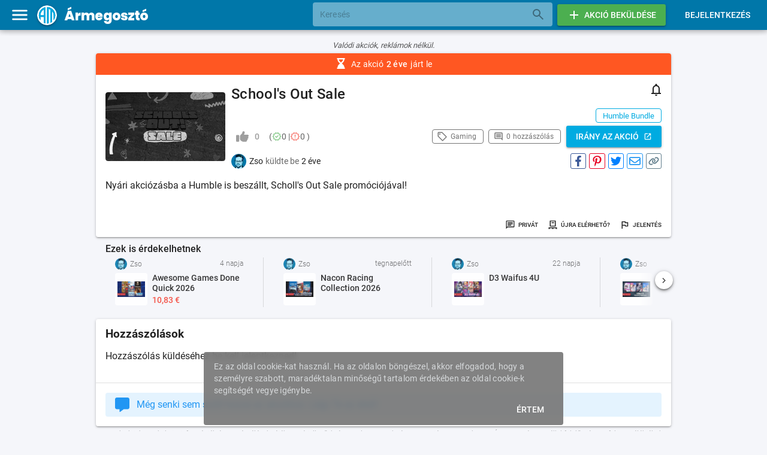

--- FILE ---
content_type: text/html; charset=utf-8
request_url: https://armegoszto.hu/deal/schools-out-sale-28483
body_size: 17969
content:
<!DOCTYPE html><html lang=hu dir=ltr><head><script>window.__INITIAL_STATE__={"authentication":{"user":null,"initialized":false},"categories":{"menuCategories":[{"id":2,"title":"Műszaki cikkek","description":"TV -k, mobilok, hangszórók, drónok, számítógépek (vagy alkatrészeik) fülesek, szóval minden amiben elektronika van és más kategóriába nem fért be.","type":"ELECTRONICS"},{"id":4,"title":"Élelmiszerek","description":"Minden ami ehető! Zöldségek, gyümölcsök, cukrok és italok. Akciók pl. Tesco, Aldi, Lidl, Penny és hasonló boltokból.","type":"GROCERIES"},{"id":7,"title":"Család és gyerekek","description":"Legjobb ajánlatok babáknak, kismamáknak, gyerekeknek, szülőknek és a családnak. A pelenkáktól kezdve a Lego -ig minden.","type":"KIDSFAMILY"},{"id":11,"title":"Háztartás","description":"A bútoroktól kezdve a háztartási kis- és nagy gépeken át, a dekorációkig minden, ami élhetőbbé varázsolja a mindennapokat.","type":"HOME"},{"id":1,"title":"Divat és kiegészítők","description":"Ruházati leárazások.","type":"FASHION"},{"id":15,"title":"Kultúra és szabadidő","description":"Könyvek, filmek és a zene világa.","type":"CULTURE"},{"id":8,"title":"Szépségápolás és egészség","description":"Szépségápolási cikkek ajánlatai és egészségmegőrzéshez kapcsoló termékek.","type":"BEAUTY"},{"id":3,"title":"Gaming","description":"Minden ami a számítógépes, konzolos vagy épp mobil játékokkal kapcsolatos. Világító egerek, gépek és fülesek, vagy maguk a játékok.","type":"GAMING"},{"id":16,"title":"Kert és barkácsolás","description":"Kerttel kapcsolatos akciók és minden ami az ezermesterkedéshez szükséges.","type":"GARDEN"},{"id":12,"title":"Autó, motor","description":"Minden autóval vagy motorral kapcsolatos leárazás, akció vagy ajánlat.","type":"CAR"},{"id":6,"title":"Sport","description":"Minden ami a sporthoz szükséges, legyen az cipő, lovaglónadrág vagy bicikli.","type":"SPORT"},{"id":10,"title":"Szolgáltatás","description":"Szolgáltatások akciói, legyen az éttermi, oktatás vagy streaming.","type":"SERVICE"},{"id":13,"title":"Pénzügyek","description":"Banki akció, hitelkártya vagy hitel akciók vagy biztosítások, szóval minden ami pénzügyekkel kapcsolatos.","type":"MONEY"},{"id":14,"title":"Utazás","description":"El szeretnél utazni? Itt megtalálod a legolcsóbb és legjobb ajánlatokat!","type":"TRAVEL"}],"items":[]},"user-state":{"unreadCount":0,"serverAvailable":true,"initialized":false,"clockOffset":0,"serverTime":1769821808000,"localState":null},"deal":{"deal":{"title":"School's Out Sale","seoTitle":null,"previewText":"Nyári akciózásba a Humble is beszállt, Scholl's Out Sale promóciójával!","description":"Nyári akciózásba a Humble is beszállt, Scholl's Out Sale promóciójával!","information":null,"category":{"id":3,"title":"Gaming","description":"Minden ami a számítógépes, konzolos vagy épp mobil játékokkal kapcsolatos. Világító egerek, gépek és fülesek, vagy maguk a játékok.","type":"GAMING"},"free":false,"price":null,"nextBestPrice":null,"freePost":false,"postCost":null,"coupon":null,"historicalLow":false,"currency":"EUR","rate":null,"createdBy":{"id":1,"name":"Zso","active":true,"avatarUrl":"\u002Fapi\u002Fimages\u002Fuser?imageId=4039"},"createdDate":"2024-06-27T20:43:23+02:00","startDateTime":"2024-06-27T20:42:24+02:00","endDateTime":"2024-07-11T23:59:00+02:00","stockStatus":null,"storeId":1,"storeName":"Humble Bundle","storeTips":null,"storePartner":true,"storePartnerPrefixUrl":true,"storeBrowser":false,"userAssociated":false,"imageUrl":"\u002Fapi\u002Fimages\u002Fdeal?imageId=29692","commentCount":0,"stats":{"viewCount":236,"likeCount":0,"dislikeCount":0,"positiveReviewCount":0,"negativeReviewCount":0,"userVote":null},"userFlagged":false,"local":false,"city":null,"priceComparisonUrl":null,"infoType":null,"infoData":null,"subDeals":[],"parent":null,"hasHistory":false,"activeDeal":null,"subscribed":false,"deleted":false,"seo":{"title":"School's Out Sale (Humble Bundle)","description":"Nyári akciózásba a Humble is beszállt, Scholl's Out Sale promóciójával!","ogTitle":null,"ogDescription":null,"image":"\u002Fapi\u002Fimages\u002Fdeal?imageId=29692","ogImageWidth":null,"ogImageHeight":null,"url":"https:\u002F\u002Farmegoszto.hu\u002Fakcio\u002Fschools-out-sale-28483"},"expired":true,"future":false},"seo":{"title":"School's Out Sale (Humble Bundle)","description":"Nyári akciózásba a Humble is beszállt, Scholl's Out Sale promóciójával!","ogTitle":null,"ogDescription":null,"image":"\u002Fapi\u002Fimages\u002Fdeal?imageId=29692","ogImageWidth":null,"ogImageHeight":null,"url":"https:\u002F\u002Farmegoszto.hu\u002Fakcio\u002Fschools-out-sale-28483"},"comments":[],"commentFilter":0,"relatedDeals":[{"id":44663,"title":"Awesome Games Done Quick 2026","previewText":"Új játékcsomag a Humble-től.","active":true,"storeId":1,"imageUrl":"\u002Fapi\u002Fimages\u002Fdeal?imageId=46749","storeName":"Humble Bundle","free":false,"price":10.83,"nextBestPrice":null,"freePost":false,"postCost":null,"currency":"EUR","coupon":null,"historicalLow":false,"startDateTime":"2026-01-27T05:44:24+01:00","endDateTime":"2026-01-31T03:00:01+01:00","stockStatus":null,"createdDate":"2026-01-27T05:44:44+01:00","createdBy":{"id":1,"name":"Zso","active":true,"avatarUrl":"\u002Fapi\u002Fimages\u002Fuser?imageId=4039"},"rate":null,"likeCount":0,"dislikeCount":0,"commentCount":0,"lastCommentDate":null,"userVote":null,"expired":false,"future":false,"subDealCount":0,"local":false,"locked":false,"lockedUntil":null,"partner":true},{"id":44717,"title":"Nacon Racing Collection 2026","previewText":"Versenyzős bundli a Humble-től.","active":true,"storeId":1,"imageUrl":"\u002Fapi\u002Fimages\u002Fdeal?imageId=46804","storeName":"Humble Bundle","free":false,"price":null,"nextBestPrice":null,"freePost":false,"postCost":null,"currency":"EUR","coupon":null,"historicalLow":false,"startDateTime":"2026-01-29T07:58:23+01:00","endDateTime":"2026-02-19T03:00:01+01:00","stockStatus":null,"createdDate":"2026-01-29T07:58:36+01:00","createdBy":{"id":1,"name":"Zso","active":true,"avatarUrl":"\u002Fapi\u002Fimages\u002Fuser?imageId=4039"},"rate":null,"likeCount":2,"dislikeCount":0,"commentCount":0,"lastCommentDate":null,"userVote":null,"expired":false,"future":false,"subDealCount":0,"local":false,"locked":false,"lockedUntil":null,"partner":true},{"id":44267,"title":"D3 Waifus 4U","previewText":"Új Humble Bundle jelent meg 9 játékkal.","active":true,"storeId":1,"imageUrl":"\u002Fapi\u002Fimages\u002Fdeal?imageId=46328","storeName":"Humble Bundle","free":false,"price":null,"nextBestPrice":null,"freePost":false,"postCost":null,"currency":"EUR","coupon":null,"historicalLow":false,"startDateTime":"2026-01-09T21:13:08+01:00","endDateTime":"2026-01-31T03:00:00+01:00","stockStatus":null,"createdDate":"2026-01-09T21:13:37+01:00","createdBy":{"id":1,"name":"Zso","active":true,"avatarUrl":"\u002Fapi\u002Fimages\u002Fuser?imageId=4039"},"rate":null,"likeCount":1,"dislikeCount":0,"commentCount":0,"lastCommentDate":null,"userVote":null,"expired":false,"future":false,"subDealCount":0,"local":false,"locked":false,"lockedUntil":null,"partner":true},{"id":44410,"title":"Vibrant Visual Novels","previewText":"Anime stílusú visual novellek egy csomagban a Humbletől.","active":true,"storeId":1,"imageUrl":"\u002Fapi\u002Fimages\u002Fdeal?imageId=46478","storeName":"Humble Bundle","free":false,"price":null,"nextBestPrice":null,"freePost":false,"postCost":null,"currency":"EUR","coupon":null,"historicalLow":false,"startDateTime":"2026-01-15T07:29:45+01:00","endDateTime":"2026-02-05T03:00:01+01:00","stockStatus":null,"createdDate":"2026-01-15T07:30:18+01:00","createdBy":{"id":1,"name":"Zso","active":true,"avatarUrl":"\u002Fapi\u002Fimages\u002Fuser?imageId=4039"},"rate":null,"likeCount":1,"dislikeCount":0,"commentCount":0,"lastCommentDate":null,"userVote":null,"expired":false,"future":false,"subDealCount":0,"local":false,"locked":false,"lockedUntil":null,"partner":true},{"id":44447,"title":"The Iceberg Hidden Gems Bundle","previewText":"Iceberg Interactive játékai egy csomagban a Humble-től.","active":true,"storeId":1,"imageUrl":"\u002Fapi\u002Fimages\u002Fdeal?imageId=46515","storeName":"Humble Bundle","free":false,"price":null,"nextBestPrice":null,"freePost":false,"postCost":null,"currency":"EUR","coupon":null,"historicalLow":false,"startDateTime":"2026-01-17T07:18:26+01:00","endDateTime":"2026-02-07T03:00:00+01:00","stockStatus":null,"createdDate":"2026-01-17T07:18:55+01:00","createdBy":{"id":1,"name":"Zso","active":true,"avatarUrl":"\u002Fapi\u002Fimages\u002Fuser?imageId=4039"},"rate":null,"likeCount":1,"dislikeCount":0,"commentCount":0,"lastCommentDate":null,"userVote":null,"expired":false,"future":false,"subDealCount":0,"local":false,"locked":false,"lockedUntil":null,"partner":true},{"id":44610,"title":"RollerCoaster Tycoon Collection 2026","previewText":"Egy remek Rollercoaster játékcsomag is kijött a Humble-től.","active":true,"storeId":1,"imageUrl":"\u002Fapi\u002Fimages\u002Fdeal?imageId=46694","storeName":"Humble Bundle","free":false,"price":null,"nextBestPrice":null,"freePost":false,"postCost":null,"currency":"EUR","coupon":null,"historicalLow":false,"startDateTime":"2026-01-23T21:01:07+01:00","endDateTime":"2026-02-14T03:00:01+01:00","stockStatus":null,"createdDate":"2026-01-23T21:01:34+01:00","createdBy":{"id":1,"name":"Zso","active":true,"avatarUrl":"\u002Fapi\u002Fimages\u002Fuser?imageId=4039"},"rate":null,"likeCount":2,"dislikeCount":0,"commentCount":0,"lastCommentDate":null,"userVote":null,"expired":false,"future":false,"subDealCount":0,"local":false,"locked":false,"lockedUntil":null,"partner":true},{"id":44551,"title":"Just Cause Complete Collection 2026","previewText":"Oh, egy nagyon komoly \"Just Cause összes\" bundli jött a Humble-től!","active":true,"storeId":1,"imageUrl":"\u002Fapi\u002Fimages\u002Fdeal?imageId=46629","storeName":"Humble Bundle","free":false,"price":null,"nextBestPrice":null,"freePost":false,"postCost":null,"currency":"EUR","coupon":null,"historicalLow":false,"startDateTime":"2026-01-21T20:41:30+01:00","endDateTime":"2026-02-12T03:00:01+01:00","stockStatus":null,"createdDate":"2026-01-21T20:42:03+01:00","createdBy":{"id":1,"name":"Zso","active":true,"avatarUrl":"\u002Fapi\u002Fimages\u002Fuser?imageId=4039"},"rate":null,"likeCount":2,"dislikeCount":0,"commentCount":0,"lastCommentDate":null,"userVote":null,"expired":false,"future":false,"subDealCount":0,"local":false,"locked":false,"lockedUntil":null,"partner":true},{"id":44609,"title":"Best of Humble Bundle: The Sid Meier Collection","previewText":"Egész pofás Sid Meier's játékcsomag jött ki a Humble-től. Csak maga a Civ 6: Anthology máshol 13 € körül kezdődik...","active":true,"storeId":1,"imageUrl":"\u002Fapi\u002Fimages\u002Fdeal?imageId=46693","storeName":"Humble Bundle","free":false,"price":16.23,"nextBestPrice":null,"freePost":false,"postCost":null,"currency":"EUR","coupon":null,"historicalLow":false,"startDateTime":"2026-01-23T20:55:30+01:00","endDateTime":"2026-02-07T03:00:01+01:00","stockStatus":null,"createdDate":"2026-01-23T20:56:15+01:00","createdBy":{"id":1,"name":"Zso","active":true,"avatarUrl":"\u002Fapi\u002Fimages\u002Fuser?imageId=4039"},"rate":null,"likeCount":0,"dislikeCount":0,"commentCount":0,"lastCommentDate":null,"userVote":null,"expired":false,"future":false,"subDealCount":0,"local":false,"locked":false,"lockedUntil":null,"partner":true},{"id":44180,"title":"Humble Choice - 2026 január","previewText":"Új hónap új Humble Choice. Az alábbi játékokat tartalmazza: \n- Sonic Frontiers\n- Tomb Raider IV-VI Remastered\n- Hunt: Showdown 1896\n- Etrian Odyssey II HD\n- Nice Day for Fishing\n- Metal Slug Tactics\n- Settlement Survival\n- Wizard of Legend 2","active":true,"storeId":1,"imageUrl":"\u002Fapi\u002Fimages\u002Fdeal?imageId=46236","storeName":"Humble Bundle","free":false,"price":12.99,"nextBestPrice":null,"freePost":false,"postCost":null,"currency":"EUR","coupon":null,"historicalLow":false,"startDateTime":"2026-01-06T19:36:38+01:00","endDateTime":"2026-02-03T19:00:00+01:00","stockStatus":null,"createdDate":"2026-01-06T19:39:38+01:00","createdBy":{"id":1,"name":"Zso","active":true,"avatarUrl":"\u002Fapi\u002Fimages\u002Fuser?imageId=4039"},"rate":null,"likeCount":3,"dislikeCount":0,"commentCount":6,"lastCommentDate":"2026-01-16T19:02:27+01:00","userVote":null,"expired":false,"future":false,"subDealCount":0,"local":false,"locked":false,"lockedUntil":null,"partner":true},{"id":44026,"title":"ANSWEAR Winter Sale","previewText":"10-50% kedvezmény az Answear oldalán.","active":true,"storeId":80,"imageUrl":"\u002Fapi\u002Fimages\u002Fdeal?imageId=46072","storeName":"Answear","free":false,"price":null,"nextBestPrice":null,"freePost":false,"postCost":null,"currency":"HUF","coupon":null,"historicalLow":false,"startDateTime":"2025-12-30T16:54:40+01:00","endDateTime":"2026-01-31T23:59:00+01:00","stockStatus":null,"createdDate":"2025-12-30T16:56:51+01:00","createdBy":{"id":1,"name":"Zso","active":true,"avatarUrl":"\u002Fapi\u002Fimages\u002Fuser?imageId=4039"},"rate":null,"likeCount":0,"dislikeCount":0,"commentCount":0,"lastCommentDate":null,"userVote":null,"expired":false,"future":false,"subDealCount":0,"local":false,"locked":false,"lockedUntil":null,"partner":true},{"id":44399,"title":"Playful Platformers 2026","previewText":"9 platformer játék egy csomagban. 3 tierben, hármassával lehet növelni a játékok számát.","active":true,"storeId":1,"imageUrl":"\u002Fapi\u002Fimages\u002Fdeal?imageId=46466","storeName":"Humble Bundle","free":false,"price":null,"nextBestPrice":null,"freePost":false,"postCost":null,"currency":"EUR","coupon":null,"historicalLow":false,"startDateTime":"2026-01-14T20:47:52+01:00","endDateTime":"2026-02-05T03:00:00+01:00","stockStatus":null,"createdDate":"2026-01-14T20:48:45+01:00","createdBy":{"id":1,"name":"Zso","active":true,"avatarUrl":"\u002Fapi\u002Fimages\u002Fuser?imageId=4039"},"rate":null,"likeCount":1,"dislikeCount":0,"commentCount":0,"lastCommentDate":null,"userVote":null,"expired":false,"future":false,"subDealCount":0,"local":false,"locked":false,"lockedUntil":null,"partner":true},{"id":43963,"title":"Pótkarácsony indul! (társasjáték akciók)","previewText":"Karácsony után is van ok az akciózásra.","active":true,"storeId":59,"imageUrl":"\u002Fapi\u002Fimages\u002Fdeal?imageId=46009","storeName":"Gémklub","free":false,"price":null,"nextBestPrice":null,"freePost":false,"postCost":null,"currency":"HUF","coupon":null,"historicalLow":false,"startDateTime":"2025-12-27T09:37:45+01:00","endDateTime":null,"stockStatus":null,"createdDate":"2025-12-27T09:40:03+01:00","createdBy":{"id":1,"name":"Zso","active":true,"avatarUrl":"\u002Fapi\u002Fimages\u002Fuser?imageId=4039"},"rate":null,"likeCount":1,"dislikeCount":0,"commentCount":0,"lastCommentDate":null,"userVote":null,"expired":false,"future":false,"subDealCount":6,"local":false,"locked":false,"lockedUntil":null,"partner":false},{"id":43982,"title":"Reserved leárazás","previewText":"Itt is beindult a nagy évvégi akciózás","active":true,"storeId":27,"imageUrl":"\u002Fapi\u002Fimages\u002Fdeal?imageId=46028","storeName":"Reserved","free":false,"price":null,"nextBestPrice":null,"freePost":false,"postCost":null,"currency":"HUF","coupon":null,"historicalLow":false,"startDateTime":"2025-12-27T12:09:22+01:00","endDateTime":"2026-12-06T23:59:00+01:00","stockStatus":null,"createdDate":"2025-12-27T12:10:03+01:00","createdBy":{"id":199,"name":"Gábor Kis","active":true,"avatarUrl":"\u002Fapi\u002Fimages\u002Fuser?imageId=215"},"rate":null,"likeCount":5,"dislikeCount":0,"commentCount":0,"lastCommentDate":null,"userVote":null,"expired":false,"future":false,"subDealCount":0,"local":false,"locked":false,"lockedUntil":null,"partner":false},{"id":44612,"title":"Teli kiárusítas GAP oldalán","previewText":"Teli kiárusítas. ‘SALE’ kóddal további kedvezmény","active":true,"storeId":null,"imageUrl":"\u002Fapi\u002Fimages\u002Fdeal?imageId=46697","storeName":"gap.hu","free":false,"price":null,"nextBestPrice":null,"freePost":false,"postCost":null,"currency":"HUF","coupon":"SALE","historicalLow":false,"startDateTime":"2026-01-24T07:48:37+01:00","endDateTime":"2026-01-31T23:59:00+01:00","stockStatus":null,"createdDate":"2026-01-24T07:53:45+01:00","createdBy":{"id":230,"name":"Edvárd Tóth","active":true,"avatarUrl":"\u002Fapi\u002Fimages\u002Fuser?imageId=250"},"rate":null,"likeCount":3,"dislikeCount":0,"commentCount":0,"lastCommentDate":null,"userVote":null,"expired":false,"future":false,"subDealCount":0,"local":false,"locked":false,"lockedUntil":null,"partner":false},{"id":40515,"title":"Kingdom Eighties PC","previewText":"Kingdom: Two Crowns a 80-as években. Most pont a Kingdommal játszunk a lányaimmal, jött az értesítés Steamen, hogy ez is olcsóbb lett, aztán gondoltam ránézek máshol mennyi. Hát itt közel a fele mint a Steames akciós ár (több szürke boltban is hasonló áron megy, de ez a legtutibb közülük és egyébként bár csak pár eurocenttel, de a legolcsóbb is jelenleg). Gondolom régebbi Humble Bundle-ben szereplés miatt, bár szerintem Group Buys csoportban is hasonló áron ment akkoriban (1,1-1,8 € között is vi","active":true,"storeId":108,"imageUrl":"\u002Fapi\u002Fimages\u002Fdeal?imageId=42349","storeName":"Loaded","free":false,"price":799,"nextBestPrice":null,"freePost":false,"postCost":null,"currency":"HUF","coupon":null,"historicalLow":false,"startDateTime":"2025-09-03T07:41:36+02:00","endDateTime":null,"stockStatus":null,"createdDate":"2025-09-03T07:44:33+02:00","createdBy":{"id":1,"name":"Zso","active":true,"avatarUrl":"\u002Fapi\u002Fimages\u002Fuser?imageId=4039"},"rate":null,"likeCount":0,"dislikeCount":0,"commentCount":0,"lastCommentDate":null,"userVote":null,"expired":false,"future":false,"subDealCount":0,"local":false,"locked":false,"lockedUntil":null,"partner":true},{"id":593,"title":"Ingyen Subnautica PS5 -re (PS4 -es verzió tulajoknak)","previewText":"Ha rendelkezel a Subnautica PS4 -es verziójával (márpedig jó eséllyel igen, hiszen nem rég adták ingyen) akkor bejelentkezés után ingyen a könyvtáradba teheted a PS5 verziót is!","active":true,"storeId":9,"imageUrl":"\u002Fapi\u002Fimages\u002Fdeal?imageId=603","storeName":"Playstation","free":true,"price":null,"nextBestPrice":null,"freePost":false,"postCost":null,"currency":"HUF","coupon":null,"historicalLow":false,"startDateTime":"2021-05-14T12:17:12+02:00","endDateTime":null,"stockStatus":null,"createdDate":"2021-05-14T12:20:17+02:00","createdBy":{"id":1,"name":"Zso","active":true,"avatarUrl":"\u002Fapi\u002Fimages\u002Fuser?imageId=4039"},"rate":null,"likeCount":1,"dislikeCount":0,"commentCount":4,"lastCommentDate":"2022-04-23T07:57:19+02:00","userVote":null,"expired":false,"future":false,"subDealCount":0,"local":false,"locked":false,"lockedUntil":null,"partner":false},{"id":955,"title":"You are Being Followed - PS4 VR","previewText":"Ingyen beszerezhető PS4 VR -ra","active":true,"storeId":9,"imageUrl":"\u002Fapi\u002Fimages\u002Fdeal?imageId=995","storeName":"Playstation","free":true,"price":null,"nextBestPrice":null,"freePost":false,"postCost":null,"currency":"HUF","coupon":null,"historicalLow":false,"startDateTime":"2021-06-12T17:15:32+02:00","endDateTime":null,"stockStatus":null,"createdDate":"2021-06-12T17:17:07+02:00","createdBy":{"id":1,"name":"Zso","active":true,"avatarUrl":"\u002Fapi\u002Fimages\u002Fuser?imageId=4039"},"rate":null,"likeCount":0,"dislikeCount":0,"commentCount":0,"lastCommentDate":null,"userVote":null,"expired":false,"future":false,"subDealCount":0,"local":false,"locked":false,"lockedUntil":null,"partner":false},{"id":1309,"title":"Inops (XBox Series \u002F One)","previewText":"Ingyen beszerezhető a Microsoft Store -ból","active":true,"storeId":29,"imageUrl":"\u002Fapi\u002Fimages\u002Fdeal?imageId=1377","storeName":"Microsoft Store","free":true,"price":null,"nextBestPrice":null,"freePost":false,"postCost":null,"currency":"HUF","coupon":null,"historicalLow":false,"startDateTime":"2021-07-09T12:39:35+02:00","endDateTime":null,"stockStatus":null,"createdDate":"2021-07-09T12:40:07+02:00","createdBy":{"id":1,"name":"Zso","active":true,"avatarUrl":"\u002Fapi\u002Fimages\u002Fuser?imageId=4039"},"rate":null,"likeCount":2,"dislikeCount":0,"commentCount":0,"lastCommentDate":null,"userVote":null,"expired":false,"future":false,"subDealCount":0,"local":false,"locked":false,"lockedUntil":null,"partner":false},{"id":4185,"title":"Cave Story®'s Secret Santa (Steam)","previewText":"Ingyen beszerezhető Steamre!","active":true,"storeId":21,"imageUrl":"\u002Fapi\u002Fimages\u002Fdeal?imageId=4397","storeName":"Steam","free":true,"price":null,"nextBestPrice":null,"freePost":false,"postCost":null,"currency":"EUR","coupon":null,"historicalLow":false,"startDateTime":"2021-12-10T11:22:35+01:00","endDateTime":null,"stockStatus":null,"createdDate":"2021-12-10T11:23:04+01:00","createdBy":{"id":1,"name":"Zso","active":true,"avatarUrl":"\u002Fapi\u002Fimages\u002Fuser?imageId=4039"},"rate":null,"likeCount":0,"dislikeCount":0,"commentCount":0,"lastCommentDate":null,"userVote":null,"expired":false,"future":false,"subDealCount":0,"local":false,"locked":false,"lockedUntil":null,"partner":false},{"id":4532,"title":"Pirate Flight (PS VR)","previewText":"Ingyen behúzható","active":true,"storeId":9,"imageUrl":"\u002Fapi\u002Fimages\u002Fdeal?imageId=4759","storeName":"Playstation","free":true,"price":null,"nextBestPrice":null,"freePost":false,"postCost":null,"currency":"HUF","coupon":null,"historicalLow":false,"startDateTime":"2021-12-30T15:35:50+01:00","endDateTime":null,"stockStatus":null,"createdDate":"2021-12-30T15:36:47+01:00","createdBy":{"id":1,"name":"Zso","active":true,"avatarUrl":"\u002Fapi\u002Fimages\u002Fuser?imageId=4039"},"rate":null,"likeCount":2,"dislikeCount":0,"commentCount":1,"lastCommentDate":"2025-02-25T23:26:12+01:00","userVote":null,"expired":false,"future":false,"subDealCount":0,"local":false,"locked":false,"lockedUntil":null,"partner":false}],"commentPage":0,"error":null,"commentError":null,"relatedError":null},"notifications":{"notifications":[]}};document.currentScript.remove()</script><title>School's Out Sale (Humble Bundle)</title><meta name="title" content="School's Out Sale (Humble Bundle)" data-qmeta="title"><meta name="description" content="Nyári akciózásba a Humble is beszállt, Scholl's Out Sale promóciójával!" data-qmeta="description"><meta name="keywords" content="Ármegosztó,akció,közösség,olcsó,kedvezmények,kuponok,promóciók,magyar" data-qmeta="keywords"><meta http-equiv="Content-Type" content="text/html; charset=UTF-8" data-qmeta="equiv"><meta property="og:site_name" content="Ármegosztó" data-qmeta="ogSiteName"><meta property="og:type" content="website" data-qmeta="ogType"><meta property="og:title" content="School's Out Sale (Humble Bundle)" data-qmeta="ogTitle"><meta property="og:description" content="Nyári akciózásba a Humble is beszállt, Scholl's Out Sale promóciójával!" data-qmeta="ogDescription"><meta property="twitter:card" content="summary" data-qmeta="twitterCard"><meta property="twitter:title" content="School's Out Sale (Humble Bundle)" data-qmeta="twitterTitle"><meta property="twitter:description" content="Nyári akciózásba a Humble is beszállt, Scholl's Out Sale promóciójával!" data-qmeta="twitterDescription"><meta property="og:url" content="https://armegoszto.hu/akcio/schools-out-sale-28483" data-qmeta="ogUrl"><meta property="twitter:url" content="https://armegoszto.hu/akcio/schools-out-sale-28483" data-qmeta="twitterUrl"><meta property="og:image" content="/api/images/deal?imageId=29692" data-qmeta="ogImage"><meta property="twitter:image" content="/api/images/deal?imageId=29692" data-qmeta="twitterImage"> <meta charset=utf-8><meta name=format-detection content="telephone=no"><meta name=msapplication-tap-highlight content=no><meta name=facebook-domain-verification content=1w68kz61jv8q5aov178fpyzih3bpic><meta name=tradetracker-site-verification content=5435a93935ed896f44a29fab938cf03264fd8fb5><meta name=impact-site-verification value=8731195c-c54e-42b3-9764-4b28713a494d><meta name=mylead-verification content=a3bba1ca943b6031e6c44553aac80172><meta name=mobile-web-app-capable content=yes><meta name=viewport content="user-scalable=no,initial-scale=1,maximum-scale=1,minimum-scale=1,interactive-widget=resizes-content,width=device-width"><link rel=alternate type=application/rss+xml title=RSS href=/api/rss><link rel=icon type=image/ico sizes=256x256 href=/favicon.ico><link rel=icon type=image/png sizes=128x128 href=/icons/favicon-128x128.png><link rel=icon type=image/png sizes=96x96 href=/icons/favicon-96x96.png><link rel=icon type=image/png sizes=32x32 href=/icons/favicon-32x32.png><link rel=icon type=image/png sizes=16x16 href=/icons/favicon-16x16.png><link rel=apple-touch-startup-image media="(device-width: 430px) and (device-height: 932px) and (-webkit-device-pixel-ratio: 3)" href=/icons/apple-launch-1290x2796.png><link rel=apple-touch-startup-image media="(device-width: 393px) and (device-height: 852px) and (-webkit-device-pixel-ratio: 3)" href=/icons/apple-launch-1179x2556.png><link rel=apple-touch-startup-image media="(device-width: 428px) and (device-height: 926px) and (-webkit-device-pixel-ratio: 3)" href=/icons/apple-launch-1284x2778.png><link rel=apple-touch-startup-image media="(device-width: 390px) and (device-height: 844px) and (-webkit-device-pixel-ratio: 3)" href=/icons/apple-launch-1170x2532.png><link rel=apple-touch-startup-image media="(device-width: 360px) and (device-height: 780px) and (-webkit-device-pixel-ratio: 3)" href=/icons/apple-launch-1080x2340.png><link rel=apple-touch-startup-image media="(device-width: 414px) and (device-height: 896px) and (-webkit-device-pixel-ratio: 2)" href=/icons/apple-launch-828x1792.png><link rel=apple-touch-startup-image media="(device-width: 375px) and (device-height: 812px) and (-webkit-device-pixel-ratio: 3)" href=/icons/apple-launch-1125x2436.png><link rel=apple-touch-startup-image media="(device-width: 414px) and (device-height: 896px) and (-webkit-device-pixel-ratio: 3)" href=/icons/apple-launch-1242x2688.png><link rel=apple-touch-startup-image media="(device-width: 375px) and (device-height: 667px) and (-webkit-device-pixel-ratio: 2)" href=/icons/apple-launch-750x1334.png><link rel=apple-touch-startup-image media="(device-width: 414px) and (device-height: 736px) and (-webkit-device-pixel-ratio: 3)" href=/icons/apple-launch-1242x2208.png><link rel=apple-touch-startup-image media="(device-width: 810px) and (device-height: 1080px) and (-webkit-device-pixel-ratio: 2)" href=/icons/apple-launch-1620x2160.png><link rel=apple-touch-startup-image media="(device-width: 768px) and (device-height: 1024px) and (-webkit-device-pixel-ratio: 2)" href=/icons/apple-launch-1536x2048.png><link rel=apple-touch-startup-image media="(device-width: 834px) and (device-height: 1112px) and (-webkit-device-pixel-ratio: 2)" href=/icons/apple-launch-1668x2224.png><link rel=apple-touch-startup-image media="(device-width: 834px) and (device-height: 1194px) and (-webkit-device-pixel-ratio: 2)" href=/icons/apple-launch-1668x2388.png><link rel=apple-touch-startup-image media="(device-width: 1024px) and (device-height: 1366px) and (-webkit-device-pixel-ratio: 2)" href=/icons/apple-launch-2048x2732.png><script type=module crossorigin src=/assets/index.aff5d5d1.js></script><link rel=stylesheet href=/assets/index.3421b238.css><link rel=manifest href=/manifest.json><meta name=theme-color content=#0077a9><link rel=mask-icon href=/icons/safari-pinned-tab.svg color=#0077a9><meta name=apple-mobile-web-app-capable content=yes><meta name=apple-mobile-web-app-status-bar-style content=default><meta name=msapplication-TileImage content=/icons/ms-icon-144x144.png><meta name=msapplication-TileColor content=#000000><meta name=apple-mobile-web-app-title content=Ármegosztó><link rel=apple-touch-icon href=/icons/apple-icon-120x120.png><link rel=apple-touch-icon sizes=152x152 href=/icons/apple-icon-152x152.png><link rel=apple-touch-icon sizes=167x167 href=/icons/apple-icon-167x167.png><link rel=apple-touch-icon sizes=180x180 href=/icons/apple-icon-180x180.png><link rel="preload" href="/assets/KFOkCnqEu92Fr1MmgVxGIzQ.8f017668.woff" as="font" type="font/woff" crossorigin><link rel="preload" href="/assets/KFOlCnqEu92Fr1MmSU5fChc-.7955d2ef.woff" as="font" type="font/woff" crossorigin><link rel="preload" href="/assets/KFOmCnqEu92Fr1Mu7GxM.16b397da.woff" as="font" type="font/woff" crossorigin><link rel="preload" href="/assets/KFOlCnqEu92Fr1MmEU9fChc-.d6dbc44a.woff" as="font" type="font/woff" crossorigin><link rel="preload" href="/assets/KFOlCnqEu92Fr1MmWUlfChc-.62291e66.woff" as="font" type="font/woff" crossorigin><link rel="preload" href="/assets/KFOlCnqEu92Fr1MmYUtfChc-.eae13bc4.woff" as="font" type="font/woff" crossorigin><link rel="modulepreload" href="/assets/DealViewPage.4adb15b7.js" crossorigin><link rel="stylesheet" href="/assets/DealViewPage.0815a1e6.css"><link rel="modulepreload" href="/assets/DateLabel.e0645cd0.js" crossorigin><link rel="modulepreload" href="/assets/LikePanel.320cee84.js" crossorigin><link rel="stylesheet" href="/assets/LikePanel.abeb54a2.css"><link rel="modulepreload" href="/assets/CommentChip.4386f568.js" crossorigin><link rel="stylesheet" href="/assets/CommentChip.e02d9e51.css"><link rel="modulepreload" href="/assets/DealJumpBtn.9c2194ef.js" crossorigin><link rel="stylesheet" href="/assets/DealJumpBtn.9a58b8ea.css"><link rel="modulepreload" href="/assets/UserLabel.baae4d7b.js" crossorigin><link rel="stylesheet" href="/assets/UserLabel.c373706c.css"><link rel="modulepreload" href="/assets/PrivateMessageDialog.1267e70c.js" crossorigin><link rel="stylesheet" href="/assets/PrivateMessageDialog.35a661c8.css"><link rel="modulepreload" href="/assets/RelatedDealsPanel.b034cb73.js" crossorigin><link rel="stylesheet" href="/assets/RelatedDealsPanel.93dce9f0.css"><link rel="modulepreload" href="/assets/LockedDealOverlay.df30a440.js" crossorigin><link rel="stylesheet" href="/assets/LockedDealOverlay.235477ee.css"></head><body class="desktop no-touch body--light" data-server-rendered><script id="qmeta-init">window.__Q_META__={"title":"School's Out Sale (Humble Bundle)","meta":{"title":{"name":"title","content":"School's Out Sale (Humble Bundle)"},"description":{"name":"description","content":"Nyári akciózásba a Humble is beszállt, Scholl's Out Sale promóciójával!"},"keywords":{"name":"keywords","content":"Ármegosztó,akció,közösség,olcsó,kedvezmények,kuponok,promóciók,magyar"},"equiv":{"http-equiv":"Content-Type","content":"text/html; charset=UTF-8"},"ogSiteName":{"property":"og:site_name","content":"Ármegosztó"},"ogType":{"property":"og:type","content":"website"},"ogTitle":{"property":"og:title","content":"School's Out Sale (Humble Bundle)"},"ogDescription":{"property":"og:description","content":"Nyári akciózásba a Humble is beszállt, Scholl's Out Sale promóciójával!"},"twitterCard":{"property":"twitter:card","content":"summary"},"twitterTitle":{"property":"twitter:title","content":"School's Out Sale (Humble Bundle)"},"twitterDescription":{"property":"twitter:description","content":"Nyári akciózásba a Humble is beszállt, Scholl's Out Sale promóciójával!"},"ogUrl":{"property":"og:url","content":"https://armegoszto.hu/akcio/schools-out-sale-28483"},"twitterUrl":{"property":"twitter:url","content":"https://armegoszto.hu/akcio/schools-out-sale-28483"},"ogImage":{"property":"og:image","content":"/api/images/deal?imageId=29692"},"twitterImage":{"property":"twitter:image","content":"/api/images/deal?imageId=29692"}},"link":{},"htmlAttr":{},"bodyAttr":{}}</script> <div id=q-app><!--[--><!--[--><div class="q-layout q-layout--standard" style="min-height:0px;" tabindex="-1" data-v-5b4a41a4><!----><!----><header class="q-header q-layout__section--marginal fixed-top header" style="" data-v-5b4a41a4><!----><!----><!----><div class="q-toolbar row no-wrap items-center" role="toolbar" data-v-5b4a41a4><button class="q-btn q-btn-item non-selectable no-outline q-btn--flat q-btn--rectangle q-btn--rounded q-btn--actionable q-focusable q-hoverable q-btn--dense menu-btn q-mr-sm" style="padding:4px;min-width:0;min-height:0;" tabindex="0" type="button" data-v-5b4a41a4><span class="q-focus-helper"></span><span class="q-btn__content text-center col items-center q-anchor--skip justify-center row"><span class="q-icon" style="" aria-hidden="true" role="img"><svg viewBox="0 -960 960 960"><path style="" d="M160-240q-17 0-28.5-11.5T120-280q0-17 11.5-28.5T160-320h640q17 0 28.5 11.5T840-280q0 17-11.5 28.5T800-240H160Zm0-200q-17 0-28.5-11.5T120-480q0-17 11.5-28.5T160-520h640q17 0 28.5 11.5T840-480q0 17-11.5 28.5T800-440H160Zm0-200q-17 0-28.5-11.5T120-680q0-17 11.5-28.5T160-720h640q17 0 28.5 11.5T840-680q0 17-11.5 28.5T800-640H160Z"></path></svg></span></span></button><a href="/" class="logo" data-v-5b4a41a4><img id="top-logo" alt="Ármegosztó logo" class="q-mr-sm shadow-2" style="border-radius:50%;" src="/logo.svg" fetchpriority="high" data-v-5b4a41a4><img id="top-sitename" alt="Ármegosztó sitename" class="gt-sm q-ml-xs" src="/sitename.png" fetchpriority="high" data-v-5b4a41a4></a><div class="q-tabs row no-wrap items-center q-tabs--not-scrollable q-tabs--horizontal q-tabs__arrows--inside q-tabs--mobile-without-arrows header-shortcuts q-ml-lg gt-md" role="tablist" data-v-5b4a41a4><!----><div class="q-tabs__content scroll--mobile row no-wrap items-center self-stretch hide-scrollbar relative-position q-tabs__content--align-center"><a class="q-tab relative-position self-stretch flex flex-center text-center q-tab--inactive q-focusable q-hoverable cursor-pointer" tabindex="0" role="tab" aria-selected="false" href="/" data-v-5b4a41a4><div class="q-focus-helper" tabindex="-1"></div><div class="q-tab__content self-stretch flex-center relative-position q-anchor--skip non-selectable column"><div class="q-tab__label">Akciók</div></div><div class="q-tab__indicator absolute-bottom text-transparent"></div></a><a class="q-tab relative-position self-stretch flex flex-center text-center q-tab--inactive q-focusable q-hoverable cursor-pointer" tabindex="0" role="tab" aria-selected="false" href="/turkalo" data-v-5b4a41a4><div class="q-focus-helper" tabindex="-1"></div><div class="q-tab__content self-stretch flex-center relative-position q-anchor--skip non-selectable column"><div class="q-tab__label">Turkáló</div></div><div class="q-tab__indicator absolute-bottom text-transparent"></div></a><a class="q-tab relative-position self-stretch flex flex-center text-center q-tab--inactive q-focusable q-hoverable cursor-pointer" tabindex="0" role="tab" aria-selected="false" href="/forum" data-v-5b4a41a4><div class="q-focus-helper" tabindex="-1"></div><div class="q-tab__content self-stretch flex-center relative-position q-anchor--skip non-selectable column"><div class="q-tab__label">Fórum</div></div><div class="q-tab__indicator absolute-bottom text-transparent"></div></a></div><span class="q-icon q-tabs__arrow q-tabs__arrow--left absolute q-tab__icon" style="" aria-hidden="true" role="presentation"><svg viewBox="0 0 24 24"><path style="fill:none;" d="M0 0h24v24H0z"></path><path style="" d="M15.41 7.41L14 6l-6 6 6 6 1.41-1.41L10.83 12z"></path></svg></span><span class="q-icon q-tabs__arrow q-tabs__arrow--right absolute q-tab__icon q-tabs__arrow--faded" style="" aria-hidden="true" role="presentation"><svg viewBox="0 0 24 24"><path style="fill:none;" d="M0 0h24v24H0z"></path><path style="" d="M10 6L8.59 7.41 13.17 12l-4.58 4.59L10 18l6-6z"></path></svg></span></div><div class="q-space" data-v-5b4a41a4></div><button class="q-btn q-btn-item non-selectable no-outline q-btn--flat q-btn--rectangle q-btn--actionable q-focusable q-hoverable lt-md search-btn" style="padding:8px;min-width:0;min-height:0;" tabindex="0" type="button" data-v-5b4a41a4><span class="q-focus-helper"></span><span class="q-btn__content text-center col items-center q-anchor--skip justify-center row"><span class="q-icon" style="" aria-hidden="true" role="img"><svg viewBox="0 0 512 512"><path style="" d="M505 442.7L405.3 343c-4.5-4.5-10.6-7-17-7H372c27.6-35.3 44-79.7 44-128C416 93.1 322.9 0 208 0S0 93.1 0 208s93.1 208 208 208c48.3 0 92.7-16.4 128-44v16.3c0 6.4 2.5 12.5 7 17l99.7 99.7c9.4 9.4 24.6 9.4 33.9 0l28.3-28.3c9.4-9.4 9.4-24.6.1-34zM208 336c-70.7 0-128-57.2-128-128 0-70.7 57.2-128 128-128 70.7 0 128 57.2 128 128 0 70.7-57.2 128-128 128z"></path></svg></span></span></button><div class="search-wrapper q-ml-sm xs-hide" data-v-5b4a41a4 data-v-8ed91ea8><label class="q-field row no-wrap items-start q-field--standout q-input q-field--dense search" style="" for="f_fd0cbc43-b612-4919-9d57-f505c93e847a" data-v-8ed91ea8><!----><div class="q-field__inner relative-position col self-stretch"><div class="q-field__control relative-position row no-wrap" tabindex="-1"><div class="q-field__control-container col relative-position row no-wrap q-anchor--skip"><input class="q-field__native q-placeholder" style="" tabindex="0" placeholder="Keresés" autocomplete="off" id="f_fd0cbc43-b612-4919-9d57-f505c93e847a" type="text" value><!----></div><div class="q-field__append q-field__marginal row no-wrap items-center"><span class="q-icon doc-search__icon cursor-pointer" style="font-size:24px;" aria-hidden="true" role="presentation" data-v-8ed91ea8><svg viewBox="0 -960 960 960"><path style="" d="M784-120 532-372q-30 24-69 38t-83 14q-109 0-184.5-75.5T120-580q0-109 75.5-184.5T380-840q109 0 184.5 75.5T640-580q0 44-14 83t-38 69l252 252-56 56ZM380-400q75 0 127.5-52.5T560-580q0-75-52.5-127.5T380-760q-75 0-127.5 52.5T200-580q0 75 52.5 127.5T380-400Z"></path></svg></span></div></div><!----></div><!----></label><div class="q-card q-card--bordered doc-search__results rounded-borders rounded-borders overflow-auto doc-search__results--hidden" data-v-8ed91ea8 data-v-318c8cba><div class="q-list" data-v-318c8cba><div class="flex-content" data-v-318c8cba><!----><!----></div></div></div></div><div class="q-ml-sm" data-v-5b4a41a4 data-v-76af1b51><button class="q-btn q-btn-item non-selectable no-outline q-btn--standard q-btn--rectangle bg-positive text-white q-btn--actionable q-focusable q-hoverable xs-hide" style="" tabindex="0" type="button" data-v-76af1b51><span class="q-focus-helper"></span><span class="q-btn__content text-center col items-center q-anchor--skip justify-center row">Akció beküldése </span></button><button class="q-btn q-btn-item non-selectable no-outline q-btn--standard q-btn--rectangle bg-positive text-white q-btn--actionable q-focusable q-hoverable xs" style="padding:6px 10px;min-width:0;min-height:0;" tabindex="0" type="button" data-v-76af1b51><span class="q-focus-helper"></span><span class="q-btn__content text-center col items-center q-anchor--skip justify-center row">Új akció </span></button></div><button class="q-btn q-btn-item non-selectable no-outline q-btn--flat q-btn--rectangle q-btn--actionable q-focusable q-hoverable q-ml-md" style="" tabindex="0" type="button" data-v-5b4a41a4><span class="q-focus-helper"></span><span class="q-btn__content text-center col items-center q-anchor--skip justify-center row"><span class="q-icon" style="" aria-hidden="true" role="img"><svg viewBox="0 -960 960 960"><path style="" d="M480-120v-80h280v-560H480v-80h280q33 0 56.5 23.5T840-760v560q0 33-23.5 56.5T760-120H480Zm-80-160-55-58 102-102H120v-80h327L345-622l55-58 200 200-200 200Z"></path></svg></span></span></button></div><div class="q-layout__shadow absolute-full overflow-hidden no-pointer-events"></div><!----></header><div class="q-drawer-container" data-v-44a4835c><div class="q-drawer__opener fixed-left" aria-hidden="true"></div><div class="fullscreen q-drawer__backdrop hidden" style="background-color:rgba(0,0,0,0);" aria-hidden="true"></div><aside class="q-drawer q-drawer--left q-drawer--bordered q-layout--prevent-focus fixed q-drawer--on-top q-drawer--mobile q-drawer--top-padding" style="width:300px;transform:translateX(-300px);"><div data-v-5b4a41a4 class="q-drawer__content fit scroll"><div class="q-toolbar row no-wrap items-center xs" role="toolbar" data-v-44a4835c><button class="q-btn q-btn-item non-selectable no-outline q-btn--flat q-btn--rectangle q-btn--rounded q-btn--actionable q-focusable q-hoverable q-btn--dense menu-btn q-mr-sm" style="" tabindex="0" type="button" data-v-44a4835c><span class="q-focus-helper"></span><span class="q-btn__content text-center col items-center q-anchor--skip justify-center row"><span class="q-icon" style="" aria-hidden="true" role="img"><svg viewBox="0 0 24 24"><path style="fill:none;" d="M0 0h24v24H0z"></path><path style="" d="M3 18h18v-2H3v2zm0-5h18v-2H3v2zm0-7v2h18V6H3z"></path></svg></span></span></button><a href="/" class="logo" data-v-44a4835c><img id="menu-logo" alt="Ármegosztó logo" class="q-mr-sm shadow-2" style="border-radius:50%;" src="/logo.svg" fetchpriority="high" data-v-44a4835c><img id="menu-sitename" alt="Ármegosztó sitename" class="q-ml-xs" src="/sitename.png" fetchpriority="high" data-v-44a4835c></a></div><div class="q-list navigation q-mt-xs-sm q-mt-sm-md" data-v-44a4835c><!--[--><a class="q-item q-item-type row no-wrap q-item--clickable q-link cursor-pointer q-focusable q-hoverable" style="" role="listitem" tabindex="0" href="/" data-v-44a4835c><div class="q-focus-helper" tabindex="-1"></div><div class="q-item__section column q-item__section--side justify-center q-item__section--avatar" data-v-44a4835c><span class="q-icon" style="" aria-hidden="true" role="presentation" data-v-44a4835c><svg viewBox="0 -960 960 960"><path style="" d="M240-200h120v-200q0-17 11.5-28.5T400-440h160q17 0 28.5 11.5T600-400v200h120v-360L480-740 240-560v360Zm-80 0v-360q0-19 8.5-36t23.5-28l240-180q21-16 48-16t48 16l240 180q15 11 23.5 28t8.5 36v360q0 33-23.5 56.5T720-120H560q-17 0-28.5-11.5T520-160v-200h-80v200q0 17-11.5 28.5T400-120H240q-33 0-56.5-23.5T160-200Zm320-270Z"></path></svg></span></div><div class="q-item__section column q-item__section--main justify-center" data-v-44a4835c>Kezdőlap</div></a><a class="q-item q-item-type row no-wrap q-item--clickable q-link cursor-pointer q-focusable q-hoverable" style="" role="listitem" tabindex="0" href="/deals/new?show-all=1" data-v-44a4835c><div class="q-focus-helper" tabindex="-1"></div><div class="q-item__section column q-item__section--side justify-center q-item__section--avatar" data-v-44a4835c><span class="q-icon" style="" aria-hidden="true" role="presentation" data-v-44a4835c><svg viewBox="0 -960 960 960"><path style="" d="M120-160q-33 0-56.5-23.5T40-240v-480q0-33 23.5-56.5T120-800h720q33 0 56.5 23.5T920-720v480q0 33-23.5 56.5T840-160H120Zm0-80h720v-480H120v480Zm70-260 95 130q3 5 8 7.5t11 2.5h12q10 0 17-7t7-17v-191q0-11-7-18t-18-7q-11 0-18 7t-7 18v115l-93-130q-4-5-9-7.5t-11-2.5h-12q-11 0-18 7t-7 18v190q0 11 7 18t18 7q11 0 18-7t7-18v-115Zm210 140h115q11 0 18-7t7-18q0-11-7-18t-18-7h-75v-44h75q11 0 18-7t7-18q0-11-7-18t-18-7h-75v-46h75q11 0 18-7t7-18q0-11-7-18t-18-7H400q-8 0-14 6t-6 14v200q0 8 6 14t14 6Zm220 0h160q17 0 28.5-11.5T820-400v-175q0-11-7-18t-18-7q-11 0-18 7t-7 18v155h-44v-115q0-11-7-18t-18-7q-11 0-18 7t-7 18v115h-46v-155q0-11-7-18t-18-7q-11 0-18 7t-7 18v175q0 17 11.5 28.5T620-360ZM120-240v-480 480Z"></path></svg></span></div><div class="q-item__section column q-item__section--main justify-center" data-v-44a4835c>Legfrissebbek</div></a><a class="q-item q-item-type row no-wrap q-item--clickable q-link cursor-pointer q-focusable q-hoverable" style="" role="listitem" tabindex="0" href="/turkalo" data-v-44a4835c><div class="q-focus-helper" tabindex="-1"></div><div class="q-item__section column q-item__section--side justify-center q-item__section--avatar" data-v-44a4835c><span class="q-icon" style="" aria-hidden="true" role="presentation" data-v-44a4835c><svg viewBox="0 -960 960 960"><path style="" d="M160-160q-33 0-56.5-23.5T80-240v-480q0-33 23.5-56.5T160-800h640q33 0 56.5 23.5T880-720v480q0 33-23.5 56.5T800-160H160Zm0-80h640v-480H160v480Zm0 0v-480 480Zm300-80q26 0 50-7t46-21l69 69q11 11 28 11t28-11q11-11 11-28t-11-28l-69-69q14-22 21-46t7-50q0-75-52.5-127.5T460-680q-75 0-127.5 52.5T280-500q0 75 52.5 127.5T460-320Zm0-80q-42 0-71-29t-29-71q0-42 29-71t71-29q42 0 71 29t29 71q0 42-29 71t-71 29Z"></path></svg></span></div><div class="q-item__section column q-item__section--main justify-center" data-v-44a4835c>Turkáló</div></a><a class="q-item q-item-type row no-wrap q-item--clickable q-link cursor-pointer q-focusable q-hoverable" style="" role="listitem" tabindex="0" href="/forum" data-v-44a4835c><div class="q-focus-helper" tabindex="-1"></div><div class="q-item__section column q-item__section--side justify-center q-item__section--avatar" data-v-44a4835c><span class="q-icon" style="" aria-hidden="true" role="presentation" data-v-44a4835c><svg viewBox="0 -960 960 960"><path style="" d="M280-240q-17 0-28.5-11.5T240-280v-80h520v-360h80q17 0 28.5 11.5T880-680v503q0 27-24.5 37.5T812-148l-92-92H280Zm-40-200-92 92q-19 19-43.5 8.5T80-377v-463q0-17 11.5-28.5T120-880h520q17 0 28.5 11.5T680-840v360q0 17-11.5 28.5T640-440H240Zm360-80v-280H160v280h440Zm-440 0v-280 280Z"></path></svg></span></div><div class="q-item__section column q-item__section--main justify-center" data-v-44a4835c>Beszélgessünk!</div></a><!--]--></div><hr class="q-separator q-separator--horizontal q-my-md" style="" aria-orientation="horizontal" data-v-44a4835c><div class="q-px-md" data-v-44a4835c><div class="text-caption q-mb-xs" style="opacity:0.85;" data-v-44a4835c> Láttál valahol egy jó akciót? Küldd be nekünk! </div><button class="q-btn q-btn-item non-selectable no-outline q-btn--standard q-btn--rectangle bg-positive text-white q-btn--actionable q-focusable q-hoverable q-mb-xs" style="width:100%;" tabindex="0" type="button" data-v-44a4835c><span class="q-focus-helper"></span><span class="q-btn__content text-center col items-center q-anchor--skip justify-center row"><span class="q-icon" style="" aria-hidden="true" role="img"><svg viewBox="0 -960 960 960"><path style="" d="M440-440H240q-17 0-28.5-11.5T200-480q0-17 11.5-28.5T240-520h200v-200q0-17 11.5-28.5T480-760q17 0 28.5 11.5T520-720v200h200q17 0 28.5 11.5T760-480q0 17-11.5 28.5T720-440H520v200q0 17-11.5 28.5T480-200q-17 0-28.5-11.5T440-240v-200Z"></path></svg></span><span class="q-ml-xs" data-v-44a4835c>AKCIÓ BEKÜLDÉSE</span></span></button></div><hr class="q-separator q-separator--horizontal q-my-md" style="" aria-orientation="horizontal" data-v-44a4835c><!----><div class="q-list navigation q-mt-sm" data-v-44a4835c><div class="q-item q-item-type row no-wrap disabled" style="" role="listitem" aria-disabled="true" data-v-44a4835c><div class="q-item__section column q-item__section--side justify-center q-item__section--avatar" data-v-44a4835c><span class="q-icon" style="" aria-hidden="true" role="presentation" data-v-44a4835c><svg viewBox="0 -960 960 960"><path style="" d="M240-40q-33 0-56.5-23.5T160-120v-720q0-33 23.5-56.5T240-920h400q33 0 56.5 23.5T720-840v160h-80v-40H240v480h400v-40h80v160q0 33-23.5 56.5T640-40H240Zm0-120v40h400v-40H240Zm358-272 198-198q11-11 28-11t28 11q11 11 11 28t-11 28L626-348q-12 12-28 12t-28-12L456-462q-11-11-11-28t11-28q11-11 28-11t28 11l86 86ZM240-800h400v-40H240v40Zm0 0v-40 40Zm0 640v40-40Z"></path></svg></span></div><div class="q-item__section column q-item__section--main justify-center" data-v-44a4835c>App telepítése</div></div><div class="q-item q-item-type row no-wrap q-px-md" style="" role="listitem" data-v-44a4835c><div class="q-item__section column q-item__section--side justify-center q-item__section--avatar" data-v-44a4835c><span class="q-icon" style="" aria-hidden="true" role="presentation" data-v-44a4835c><svg viewBox="0 -960 960 960"><path style="" d="M480-120q-151 0-255.5-104.5T120-480q0-138 90-239.5T440-838q25-3 39 18t-1 44q-17 26-25.5 55t-8.5 61q0 90 63 153t153 63q31 0 61.5-9t54.5-25q21-14 43-1.5t19 39.5q-14 138-117.5 229T480-120Zm0-80q88 0 158-48.5T740-375q-20 5-40 8t-40 3q-123 0-209.5-86.5T364-660q0-20 3-40t8-40q-78 32-126.5 102T200-480q0 116 82 198t198 82Zm-10-270Z"></path></svg></span></div><div class="q-item__section column q-item__section--main justify-center" data-v-44a4835c><div style="" class="q-item__label" data-v-44a4835c>Sötét mód</div></div><div class="q-item__section column q-item__section--side justify-center" data-v-44a4835c><div class="q-toggle cursor-pointer no-outline row inline no-wrap items-center q-toggle--dense" tabindex="0" role="switch" aria-checked="false" data-v-44a4835c><div class="q-toggle__inner relative-position non-selectable q-toggle__inner--falsy" style="" aria-hidden="true"><input class="hidden q-toggle__native absolute q-ma-none q-pa-none" type="checkbox"><div class="q-toggle__track"></div><div class="q-toggle__thumb absolute flex flex-center no-wrap"></div></div><span class="no-outline" tabindex="-1"></span></div></div></div></div><div class="footer-buttons q-mx-sm q-mt-md q-mb-md" data-v-44a4835c><!--[--><a class="q-btn q-btn-item non-selectable no-outline q-btn--flat q-btn--rectangle text-grey-8 q-btn--actionable q-focusable q-hoverable" style="font-size:10px;" tabindex="0" href="/about" data-v-44a4835c><span class="q-focus-helper"></span><span class="q-btn__content text-center col items-center q-anchor--skip justify-center row">Rólunk</span></a><a class="q-btn q-btn-item non-selectable no-outline q-btn--flat q-btn--rectangle text-grey-8 q-btn--actionable q-focusable q-hoverable" style="font-size:10px;" tabindex="0" href="/faq" data-v-44a4835c><span class="q-focus-helper"></span><span class="q-btn__content text-center col items-center q-anchor--skip justify-center row">GYIK</span></a><button class="q-btn q-btn-item non-selectable no-outline q-btn--flat q-btn--rectangle text-grey-8 disabled" style="font-size:10px;" tabindex="-1" type="button" disabled aria-disabled="true" data-v-44a4835c><span class="q-focus-helper"></span><span class="q-btn__content text-center col items-center q-anchor--skip justify-center row">Értesítések</span></button><a class="q-btn q-btn-item non-selectable no-outline q-btn--flat q-btn--rectangle text-grey-8 q-btn--actionable q-focusable q-hoverable" style="font-size:10px;" tabindex="0" href="/feedback" data-v-44a4835c><span class="q-focus-helper"></span><span class="q-btn__content text-center col items-center q-anchor--skip justify-center row">Visszajelzés</span></a><a class="q-btn q-btn-item non-selectable no-outline q-btn--flat q-btn--rectangle text-grey-8 q-btn--actionable q-focusable q-hoverable" style="font-size:10px;" tabindex="0" href="/rules" data-v-44a4835c><span class="q-focus-helper"></span><span class="q-btn__content text-center col items-center q-anchor--skip justify-center row">Szabályok</span></a><a class="q-btn q-btn-item non-selectable no-outline q-btn--flat q-btn--rectangle text-grey-8 q-btn--actionable q-focusable q-hoverable" style="font-size:10px;" tabindex="0" href="/privacy" data-v-44a4835c><span class="q-focus-helper"></span><span class="q-btn__content text-center col items-center q-anchor--skip justify-center row">Adatkezelési tájékoztató</span></a><!--]--></div><div class="q-space" data-v-44a4835c></div><div class="q-mx-lg q-mb-xs" data-v-44a4835c><small class="copyright" data-v-44a4835c> © 2026 Ármegosztó</small></div></div></aside></div><div class="q-page-container" style="padding-top:50px;" data-v-5b4a41a4><main class="q-page deal-view row justify-center q-pa-sm-md q-pa-xs-sm" style="min-height:calc(100vh - 50px);" data-v-5b4a41a4 data-v-42038eb2><div class="col-12" style="max-width:960px;" data-v-42038eb2><div class="site-helper top q-mb-xs" data-v-42038eb2></div><div class="q-card" data-v-42038eb2><div class="q-banner row items-center q-banner--dense text-white header-flag bg-deep-orange" role="alert" data-v-42038eb2 data-v-69d3bb68><div class="q-banner__avatar col-auto row items-center self-start"></div><div class="q-banner__content col text-body2"><div class="row justify-center" data-v-69d3bb68><span class="q-icon q-mr-sm" style="font-size:18px;" aria-hidden="true" role="presentation" data-v-69d3bb68><svg viewBox="0 0 384 512"><path style="" d="M32 0C14.3 0 0 14.3 0 32S14.3 64 32 64V75c0 42.4 16.9 83.1 46.9 113.1L146.7 256 78.9 323.9C48.9 353.9 32 394.6 32 437v11c-17.7 0-32 14.3-32 32s14.3 32 32 32H64 320h32c17.7 0 32-14.3 32-32s-14.3-32-32-32V437c0-42.4-16.9-83.1-46.9-113.1L237.3 256l67.9-67.9c30-30 46.9-70.7 46.9-113.1V64c17.7 0 32-14.3 32-32s-14.3-32-32-32H320 64 32zM96 75V64H288V75c0 25.5-10.1 49.9-28.1 67.9L192 210.7l-67.9-67.9C106.1 124.9 96 100.4 96 75z"></path></svg></span> Az akció <span class="date" data-v-69d3bb68>2 éve <!----></span><!--[-->járt le<!--]--></div></div></div><!----><div class="q-card__section q-card__section--vert" data-v-42038eb2><button class="q-btn q-btn-item non-selectable no-outline q-btn--flat q-btn--rectangle q-btn--actionable q-focusable q-hoverable back-btn mobile-only" style="font-size:14px;padding:8px;min-width:0;min-height:0;" tabindex="0" type="button" data-v-42038eb2><span class="q-focus-helper"></span><span class="q-btn__content text-center col items-center q-anchor--skip justify-center row"><span class="q-icon" style="" aria-hidden="true" role="img"><svg viewBox="0 -960 960 960"><path style="" d="M0 0zm313-440 224 224-57 56-320-320 320-320 57 56-224 224h487v80H313Z"></path></svg></span></span></button><!----><button class="q-btn q-btn-item non-selectable no-outline q-btn--flat q-btn--rectangle q-btn--actionable q-focusable q-hoverable subscribe-btn" style="padding:8px;min-width:0;min-height:0;" tabindex="0" type="button" data-v-42038eb2><span class="q-focus-helper"></span><span class="q-btn__content text-center col items-center q-anchor--skip justify-center row"><span class="q-icon" style="" aria-hidden="true" role="img"><svg viewBox="0 -960 960 960"><path style="" d="M160-200v-80h80v-280q0-83 50-147.5T420-792v-28q0-25 17.5-42.5T480-880q25 0 42.5 17.5T540-820v28q80 20 130 84.5T720-560v280h80v80H160Zm320-300Zm0 420q-33 0-56.5-23.5T400-160h160q0 33-23.5 56.5T480-80ZM320-280h320v-280q0-66-47-113t-113-47q-66 0-113 47t-47 113v280Z"></path></svg></span><!----></span></button><div class="row q-mb-md" data-v-42038eb2><div class="image-container q-mx-xs-xl q-mx-sm-none" style="position:relative;" data-v-42038eb2><img src="/api/images/deal?imageId=29692" alt="School&#39;s Out Sale" class="deal-image expired" data-v-42038eb2></div><div class="data" data-v-42038eb2><h1 class="text-h6 q-mb-sm" data-v-42038eb2>School&#39;s Out Sale</h1><!----><!----><div class="price-row" data-v-42038eb2><div class="price" data-v-42038eb2 data-v-2ac4b9d0><div class="spacer" data-v-2ac4b9d0></div><!----></div><!----><div class="q-space" data-v-42038eb2></div><div class="q-chip row inline no-wrap items-center text-primary darken-1 q-chip--colored q-chip--outline q-chip--clickable cursor-pointer non-selectable q-hoverable q-chip--square store-chip q-ma-none q-ml-xs" style="" tabindex="0" data-v-42038eb2 data-v-fa3dca2e><div class="q-focus-helper"></div><div class="q-chip__content col row no-wrap items-center q-anchor--skip">Humble Bundle</div></div></div><div class="action-row" data-v-42038eb2><div class="like-panel" data-v-42038eb2 data-v-7085f7ac><button class="q-btn q-btn-item non-selectable no-outline q-btn--flat q-btn--rectangle text-grey q-btn--actionable q-focusable q-hoverable" style="font-size:12px;" tabindex="0" type="button" data-v-7085f7ac><span class="q-focus-helper"></span><span class="q-btn__content text-center col items-center q-anchor--skip justify-center row"><span class="q-icon" style="" aria-hidden="true" role="img"><svg viewBox="0 0 512 512"><path style="" d="M313.4 32.9c26 5.2 42.9 30.5 37.7 56.5l-2.3 11.4c-5.3 26.7-15.1 52.1-28.8 75.2H464c26.5 0 48 21.5 48 48c0 18.5-10.5 34.6-25.9 42.6C497 275.4 504 288.9 504 304c0 23.4-16.8 42.9-38.9 47.1c4.4 7.3 6.9 15.8 6.9 24.9c0 21.3-13.9 39.4-33.1 45.6c.7 3.3 1.1 6.8 1.1 10.4c0 26.5-21.5 48-48 48H294.5c-19 0-37.5-5.6-53.3-16.1l-38.5-25.7C176 420.4 160 390.4 160 358.3V320 272 247.1c0-29.2 13.3-56.7 36-75l7.4-5.9c26.5-21.2 44.6-51 51.2-84.2l2.3-11.4c5.2-26 30.5-42.9 56.5-37.7zM32 192H96c17.7 0 32 14.3 32 32V448c0 17.7-14.3 32-32 32H32c-17.7 0-32-14.3-32-32V224c0-17.7 14.3-32 32-32z"></path></svg></span><!----><div class="like-count text-grey" data-v-7085f7ac>0</div></span></button></div><div class="review-count q-ml-sm" data-v-42038eb2 data-v-0eb49dbf>( <span class="q-icon text-positive" style="font-size:1.2em;" aria-hidden="true" role="presentation" data-v-0eb49dbf><svg viewBox="0 -960 960 960"><path style="" d="M0 0zm344-60-76-128-144-32 14-148-98-112 98-112-14-148 144-32 76-128 136 58 136-58 76 128 144 32-14 148 98 112-98 112 14 148-144 32-76 128-136-58-136 58Zm34-102 102-44 104 44 56-96 110-26-10-112 74-84-74-86 10-112-110-24-58-96-102 44-104-44-56 96-110 24 10 112-74 86 74 84-10 114 110 24 58 96Zm102-318Zm-42 142 226-226-56-58-170 170-86-84-56 56 142 142Z"></path></svg><!----></span> 0 | <span class="q-icon text-negative" style="font-size:1.2em;" aria-hidden="true" role="presentation" data-v-0eb49dbf><svg viewBox="0 -960 960 960"><path style="" d="M0 0zm344-60-76-128-144-32 14-148-98-112 98-112-14-148 144-32 76-128 136 58 136-58 76 128 144 32-14 148 98 112-98 112 14 148-144 32-76 128-136-58-136 58Zm34-102 102-44 104 44 56-96 110-26-10-112 74-84-74-86 10-112-110-24-58-96-102 44-104-44-56 96-110 24 10 112-74 86 74 84-10 114 110 24 58 96Zm102-318Zm0 200q17 0 28.5-11.5T520-320q0-17-11.5-28.5T480-360q-17 0-28.5 11.5T440-320q0 17 11.5 28.5T480-280Zm-40-160h80v-240h-80v240Z"></path></svg><!----></span> 0 ) </div><div class="q-space" data-v-42038eb2></div><div class="q-chip row inline no-wrap items-center text-grey-7 q-chip--colored q-chip--outline q-chip--clickable cursor-pointer non-selectable q-hoverable q-chip--square gt-sm" style="" tabindex="0" data-v-42038eb2><div class="q-focus-helper"></div><span class="q-icon q-chip__icon q-chip__icon--left" style="" aria-hidden="true" role="presentation"><svg viewBox="0 -960 960 960"><path style="" d="M570-104q-23 23-57 23t-57-23L104-456q-11-11-17.5-26T80-514v-286q0-33 23.5-56.5T160-880h286q17 0 32 6.5t26 17.5l352 353q23 23 23 56.5T856-390L570-104Zm-57-56 286-286-353-354H160v286l353 354ZM260-640q25 0 42.5-17.5T320-700q0-25-17.5-42.5T260-760q-25 0-42.5 17.5T200-700q0 25 17.5 42.5T260-640ZM160-800Z"></path></svg></span><div class="q-chip__content col row no-wrap items-center q-anchor--skip">Gaming</div></div><div class="q-chip row inline no-wrap items-center text-grey-7 q-chip--colored q-chip--outline q-chip--square" style="" data-v-42038eb2 data-v-1a03e7e2><span class="q-icon q-chip__icon q-chip__icon--left" style="" aria-hidden="true" role="presentation"><svg viewBox="0 -960 960 960"><path style="" d="M240-400h480v-80H240v80Zm0-120h480v-80H240v80Zm0-120h480v-80H240v80ZM880-80 720-240H160q-33 0-56.5-23.5T80-320v-480q0-33 23.5-56.5T160-880h640q33 0 56.5 23.5T880-800v720ZM160-320v-480 480Zm594 0 46 45v-525H160v480h594Z"></path></svg></span><div class="q-chip__content col row no-wrap items-center q-anchor--skip">0 <!----></div></div><a class="q-btn q-btn-item non-selectable no-outline q-btn--standard q-btn--rectangle bg-primary text-white q-btn--actionable q-focusable q-hoverable jump-btn" style="" tabindex="0" href="https://ugras.armegoszto.hu/akciora/28483" target="_blank" data-v-42038eb2 data-v-22cb2622><span class="q-focus-helper"></span><span class="q-btn__content text-center col items-center q-anchor--skip justify-center row"><span class="block">Irány az akció</span><span class="q-icon on-right" style="" aria-hidden="true" role="img"><svg viewBox="0 -960 960 960"><path style="" d="M200-120q-33 0-56.5-23.5T120-200v-560q0-33 23.5-56.5T200-840h280v80H200v560h560v-280h80v280q0 33-23.5 56.5T760-120H200Zm188-212-56-56 372-372H560v-80h280v280h-80v-144L388-332Z"></path></svg></span></span></a></div><!----><div class="deal-metadata" data-v-42038eb2><a href="/users/1" class="user-label" data-v-42038eb2 data-v-cee89ea8><div class="q-avatar" style="font-size:25px;" data-v-cee89ea8><div class="q-avatar__content row flex-center overflow-hidden" style=""><div class="q-img q-img--menu" style="" role="img" data-v-cee89ea8><div style="padding-bottom:56.25%;"></div><div class="q-img__content absolute-full q-anchor--skip"></div></div></div></div><span data-v-cee89ea8>Zso</span></a><span class="sent-by" data-v-42038eb2>küldte be</span><span data-v-42038eb2>2 éve <!----></span><div class="q-space" data-v-42038eb2></div><!----></div></div></div><!----><div class="description dynamic-content q-mb-md" data-v-42038eb2>Nyári akciózásba a Humble is beszállt, Scholl's Out Sale promóciójával!</div><!----><!----><!----><!----></div><div class="q-card__actions justify-start q-card__actions--horiz row" data-v-42038eb2><!--[--><div class="actions" data-v-60b71f6d><!----><!----><div class="q-space" data-v-60b71f6d></div><button class="q-btn q-btn-item non-selectable no-outline q-btn--flat q-btn--rectangle q-btn--actionable q-focusable q-hoverable" style="font-size:10px;" tabindex="0" type="button" data-v-60b71f6d><span class="q-focus-helper"></span><span class="q-btn__content text-center col items-center q-anchor--skip justify-center row"><span class="q-icon on-left" style="" aria-hidden="true" role="img"><svg viewBox="0 -960 960 960"><path style="" d="M240-400h320v-80H240v80Zm0-120h480v-80H240v80Zm0-120h480v-80H240v80ZM80-80v-720q0-33 23.5-56.5T160-880h640q33 0 56.5 23.5T880-800v480q0 33-23.5 56.5T800-240H240L80-80Zm126-240h594v-480H160v525l46-45Zm-46 0v-480 480Z"></path></svg></span><span class="block">Privát</span></span></button><!----><!----><button class="q-btn q-btn-item non-selectable no-outline q-btn--flat q-btn--rectangle q-btn--actionable q-focusable q-hoverable" style="font-size:10px;" tabindex="0" type="button" data-v-60b71f6d><span class="q-focus-helper"></span><span class="q-btn__content text-center col items-center q-anchor--skip justify-center row"><span class="q-icon on-left" style="" aria-hidden="true" role="img"><svg viewBox="0 -960 960 960"><path style="" d="M80-80v-160h800v160H760v-80H540v80H420v-80H200v80H80Zm160-240q-17 0-28.5-11.5T200-360v-480q0-17 11.5-28.5T240-880h480q17 0 28.5 11.5T760-840v480q0 17-11.5 28.5T720-320H240Zm40-80h400v-400H280v400Zm80-240h240v-80H360v80Zm-80 240v-400 400Z"></path></svg></span><span class="block">Újra elérhető?</span></span></button><button class="q-btn q-btn-item non-selectable no-outline q-btn--flat q-btn--rectangle q-btn--actionable q-focusable q-hoverable" style="font-size:10px;" tabindex="0" type="button" data-v-60b71f6d><span class="q-focus-helper"></span><span class="q-btn__content text-center col items-center q-anchor--skip justify-center row"><span class="q-icon on-left" style="" aria-hidden="true" role="img"><svg viewBox="0 -960 960 960"><path style="" d="M200-120v-680h360l16 80h224v400H520l-16-80H280v280h-80Zm300-440Zm86 160h134v-240H510l-16-80H280v240h290l16 80Z"></path></svg></span><span class="block">Jelentés</span></span></button><!----></div><!----><!----><!----><!--]--></div></div><!----><!----><!----><!--[--><h4 class="q-px-md" data-v-6e22b78a>Ezek is érdekelhetnek</h4><div class="scroller q-mb-md" data-v-6e22b78a><div class="vue-horizontal related-deals q-mx-lg" style="position:relative;display:flex;" data-v-6e22b78a><!----><!----><div class="v-hl-container" style="display:flex;width:100%;margin:0;padding:0;border:none;box-sizing:content-box;overflow-x:scroll;overflow-y:hidden;scroll-snap-type:x mandatory;-webkit-overflow-scrolling:touch;scrollbar-width:none;-ms-overflow-style:none;padding-bottom:30px;margin-bottom:-30px;clip-path:inset(0 0 30px 0);"><!--[--><!--[--><div class="q-card q-card--flat no-shadow deal-item" data-v-6e22b78a data-v-7963988e><div class="q-card__section q-card__section--vert q-pa-none" data-v-7963988e><a href="/akcio/awesome-games-done-quick-2026-44663" class="deal-link" data-v-7963988e></a><div class="meta" data-v-7963988e><a href="/users/1" class="user-label" data-v-7963988e data-v-cee89ea8><div class="q-avatar" style="font-size:20px;" data-v-cee89ea8><div class="q-avatar__content row flex-center overflow-hidden" style=""><div class="q-img q-img--menu" style="" role="img" data-v-cee89ea8><div style="padding-bottom:56.25%;"></div><div class="q-img__content absolute-full q-anchor--skip"></div></div></div></div><span data-v-cee89ea8>Zso</span></a><span class="xs-hide" data-v-7963988e><span data-v-7963988e>4 napja <!----></span></span></div><div class="data-row" data-v-7963988e><div class="image-container" data-v-7963988e><div class="q-img q-img--menu" style="" role="img" data-v-7963988e><div style="padding-bottom:56.25%;"></div><div class="q-img__content absolute-full q-anchor--skip"></div></div></div><div class="data" data-v-7963988e><div class="title" data-v-7963988e><!----> Awesome Games Done Quick 2026</div><div class="price compact" data-v-7963988e data-v-2ac4b9d0><span class="price-data" data-v-2ac4b9d0><!--[--><span class="current" data-v-2ac4b9d0>10,83 € <!----></span><!----><!----><!----><!--]--></span><!----></div></div></div></div><!----></div><hr class="q-separator q-separator--vertical" style="" aria-orientation="vertical" data-v-6e22b78a><!--]--><!--[--><div class="q-card q-card--flat no-shadow deal-item" data-v-6e22b78a data-v-7963988e><div class="q-card__section q-card__section--vert q-pa-none" data-v-7963988e><a href="/akcio/nacon-racing-collection-2026-44717" class="deal-link" data-v-7963988e></a><div class="meta" data-v-7963988e><a href="/users/1" class="user-label" data-v-7963988e data-v-cee89ea8><div class="q-avatar" style="font-size:20px;" data-v-cee89ea8><div class="q-avatar__content row flex-center overflow-hidden" style=""><div class="q-img q-img--menu" style="" role="img" data-v-cee89ea8><div style="padding-bottom:56.25%;"></div><div class="q-img__content absolute-full q-anchor--skip"></div></div></div></div><span data-v-cee89ea8>Zso</span></a><span class="xs-hide" data-v-7963988e><span data-v-7963988e>tegnapelőtt <!----></span></span></div><div class="data-row" data-v-7963988e><div class="image-container" data-v-7963988e><div class="q-img q-img--menu" style="" role="img" data-v-7963988e><div style="padding-bottom:56.25%;"></div><div class="q-img__content absolute-full q-anchor--skip"></div></div></div><div class="data" data-v-7963988e><div class="title" data-v-7963988e><!----> Nacon Racing Collection 2026</div><div class="price compact" data-v-7963988e data-v-2ac4b9d0><div class="spacer" data-v-2ac4b9d0></div><!----></div></div></div></div><!----></div><hr class="q-separator q-separator--vertical" style="" aria-orientation="vertical" data-v-6e22b78a><!--]--><!--[--><div class="q-card q-card--flat no-shadow deal-item" data-v-6e22b78a data-v-7963988e><div class="q-card__section q-card__section--vert q-pa-none" data-v-7963988e><a href="/akcio/d3-waifus-4u-44267" class="deal-link" data-v-7963988e></a><div class="meta" data-v-7963988e><a href="/users/1" class="user-label" data-v-7963988e data-v-cee89ea8><div class="q-avatar" style="font-size:20px;" data-v-cee89ea8><div class="q-avatar__content row flex-center overflow-hidden" style=""><div class="q-img q-img--menu" style="" role="img" data-v-cee89ea8><div style="padding-bottom:56.25%;"></div><div class="q-img__content absolute-full q-anchor--skip"></div></div></div></div><span data-v-cee89ea8>Zso</span></a><span class="xs-hide" data-v-7963988e><span data-v-7963988e>22 napja <!----></span></span></div><div class="data-row" data-v-7963988e><div class="image-container" data-v-7963988e><div class="q-img q-img--menu" style="" role="img" data-v-7963988e><div style="padding-bottom:56.25%;"></div><div class="q-img__content absolute-full q-anchor--skip"></div></div></div><div class="data" data-v-7963988e><div class="title" data-v-7963988e><!----> D3 Waifus 4U</div><div class="price compact" data-v-7963988e data-v-2ac4b9d0><div class="spacer" data-v-2ac4b9d0></div><!----></div></div></div></div><!----></div><hr class="q-separator q-separator--vertical" style="" aria-orientation="vertical" data-v-6e22b78a><!--]--><!--[--><div class="q-card q-card--flat no-shadow deal-item" data-v-6e22b78a data-v-7963988e><div class="q-card__section q-card__section--vert q-pa-none" data-v-7963988e><a href="/akcio/vibrant-visual-novels-44410" class="deal-link" data-v-7963988e></a><div class="meta" data-v-7963988e><a href="/users/1" class="user-label" data-v-7963988e data-v-cee89ea8><div class="q-avatar" style="font-size:20px;" data-v-cee89ea8><div class="q-avatar__content row flex-center overflow-hidden" style=""><div class="q-img q-img--menu" style="" role="img" data-v-cee89ea8><div style="padding-bottom:56.25%;"></div><div class="q-img__content absolute-full q-anchor--skip"></div></div></div></div><span data-v-cee89ea8>Zso</span></a><span class="xs-hide" data-v-7963988e><span data-v-7963988e>16 napja <!----></span></span></div><div class="data-row" data-v-7963988e><div class="image-container" data-v-7963988e><div class="q-img q-img--menu" style="" role="img" data-v-7963988e><div style="padding-bottom:56.25%;"></div><div class="q-img__content absolute-full q-anchor--skip"></div></div></div><div class="data" data-v-7963988e><div class="title" data-v-7963988e><!----> Vibrant Visual Novels</div><div class="price compact" data-v-7963988e data-v-2ac4b9d0><div class="spacer" data-v-2ac4b9d0></div><!----></div></div></div></div><!----></div><hr class="q-separator q-separator--vertical" style="" aria-orientation="vertical" data-v-6e22b78a><!--]--><!--[--><div class="q-card q-card--flat no-shadow deal-item" data-v-6e22b78a data-v-7963988e><div class="q-card__section q-card__section--vert q-pa-none" data-v-7963988e><a href="/akcio/the-iceberg-hidden-gems-bundle-44447" class="deal-link" data-v-7963988e></a><div class="meta" data-v-7963988e><a href="/users/1" class="user-label" data-v-7963988e data-v-cee89ea8><div class="q-avatar" style="font-size:20px;" data-v-cee89ea8><div class="q-avatar__content row flex-center overflow-hidden" style=""><div class="q-img q-img--menu" style="" role="img" data-v-cee89ea8><div style="padding-bottom:56.25%;"></div><div class="q-img__content absolute-full q-anchor--skip"></div></div></div></div><span data-v-cee89ea8>Zso</span></a><span class="xs-hide" data-v-7963988e><span data-v-7963988e>14 napja <!----></span></span></div><div class="data-row" data-v-7963988e><div class="image-container" data-v-7963988e><div class="q-img q-img--menu" style="" role="img" data-v-7963988e><div style="padding-bottom:56.25%;"></div><div class="q-img__content absolute-full q-anchor--skip"></div></div></div><div class="data" data-v-7963988e><div class="title" data-v-7963988e><!----> The Iceberg Hidden Gems Bundle</div><div class="price compact" data-v-7963988e data-v-2ac4b9d0><div class="spacer" data-v-2ac4b9d0></div><!----></div></div></div></div><!----></div><hr class="q-separator q-separator--vertical" style="" aria-orientation="vertical" data-v-6e22b78a><!--]--><!--[--><div class="q-card q-card--flat no-shadow deal-item" data-v-6e22b78a data-v-7963988e><div class="q-card__section q-card__section--vert q-pa-none" data-v-7963988e><a href="/akcio/rollercoaster-tycoon-collection-2026-44610" class="deal-link" data-v-7963988e></a><div class="meta" data-v-7963988e><a href="/users/1" class="user-label" data-v-7963988e data-v-cee89ea8><div class="q-avatar" style="font-size:20px;" data-v-cee89ea8><div class="q-avatar__content row flex-center overflow-hidden" style=""><div class="q-img q-img--menu" style="" role="img" data-v-cee89ea8><div style="padding-bottom:56.25%;"></div><div class="q-img__content absolute-full q-anchor--skip"></div></div></div></div><span data-v-cee89ea8>Zso</span></a><span class="xs-hide" data-v-7963988e><span data-v-7963988e>8 napja <!----></span></span></div><div class="data-row" data-v-7963988e><div class="image-container" data-v-7963988e><div class="q-img q-img--menu" style="" role="img" data-v-7963988e><div style="padding-bottom:56.25%;"></div><div class="q-img__content absolute-full q-anchor--skip"></div></div></div><div class="data" data-v-7963988e><div class="title" data-v-7963988e><!----> RollerCoaster Tycoon Collection 2026</div><div class="price compact" data-v-7963988e data-v-2ac4b9d0><div class="spacer" data-v-2ac4b9d0></div><!----></div></div></div></div><!----></div><hr class="q-separator q-separator--vertical" style="" aria-orientation="vertical" data-v-6e22b78a><!--]--><!--[--><div class="q-card q-card--flat no-shadow deal-item" data-v-6e22b78a data-v-7963988e><div class="q-card__section q-card__section--vert q-pa-none" data-v-7963988e><a href="/akcio/just-cause-complete-collection-2026-44551" class="deal-link" data-v-7963988e></a><div class="meta" data-v-7963988e><a href="/users/1" class="user-label" data-v-7963988e data-v-cee89ea8><div class="q-avatar" style="font-size:20px;" data-v-cee89ea8><div class="q-avatar__content row flex-center overflow-hidden" style=""><div class="q-img q-img--menu" style="" role="img" data-v-cee89ea8><div style="padding-bottom:56.25%;"></div><div class="q-img__content absolute-full q-anchor--skip"></div></div></div></div><span data-v-cee89ea8>Zso</span></a><span class="xs-hide" data-v-7963988e><span data-v-7963988e>10 napja <!----></span></span></div><div class="data-row" data-v-7963988e><div class="image-container" data-v-7963988e><div class="q-img q-img--menu" style="" role="img" data-v-7963988e><div style="padding-bottom:56.25%;"></div><div class="q-img__content absolute-full q-anchor--skip"></div></div></div><div class="data" data-v-7963988e><div class="title" data-v-7963988e><!----> Just Cause Complete Collection 2026</div><div class="price compact" data-v-7963988e data-v-2ac4b9d0><div class="spacer" data-v-2ac4b9d0></div><!----></div></div></div></div><!----></div><hr class="q-separator q-separator--vertical" style="" aria-orientation="vertical" data-v-6e22b78a><!--]--><!--[--><div class="q-card q-card--flat no-shadow deal-item" data-v-6e22b78a data-v-7963988e><div class="q-card__section q-card__section--vert q-pa-none" data-v-7963988e><a href="/akcio/best-of-humble-bundle-the-sid-meier-collection-44609" class="deal-link" data-v-7963988e></a><div class="meta" data-v-7963988e><a href="/users/1" class="user-label" data-v-7963988e data-v-cee89ea8><div class="q-avatar" style="font-size:20px;" data-v-cee89ea8><div class="q-avatar__content row flex-center overflow-hidden" style=""><div class="q-img q-img--menu" style="" role="img" data-v-cee89ea8><div style="padding-bottom:56.25%;"></div><div class="q-img__content absolute-full q-anchor--skip"></div></div></div></div><span data-v-cee89ea8>Zso</span></a><span class="xs-hide" data-v-7963988e><span data-v-7963988e>8 napja <!----></span></span></div><div class="data-row" data-v-7963988e><div class="image-container" data-v-7963988e><div class="q-img q-img--menu" style="" role="img" data-v-7963988e><div style="padding-bottom:56.25%;"></div><div class="q-img__content absolute-full q-anchor--skip"></div></div></div><div class="data" data-v-7963988e><div class="title" data-v-7963988e><!----> Best of Humble Bundle: The Sid Meier Collection</div><div class="price compact" data-v-7963988e data-v-2ac4b9d0><span class="price-data" data-v-2ac4b9d0><!--[--><span class="current" data-v-2ac4b9d0>16,23 € <!----></span><!----><!----><!----><!--]--></span><!----></div></div></div></div><!----></div><hr class="q-separator q-separator--vertical" style="" aria-orientation="vertical" data-v-6e22b78a><!--]--><!--[--><div class="q-card q-card--flat no-shadow deal-item" data-v-6e22b78a data-v-7963988e><div class="q-card__section q-card__section--vert q-pa-none" data-v-7963988e><a href="/akcio/humble-choice-2026-januar-44180" class="deal-link" data-v-7963988e></a><div class="meta" data-v-7963988e><a href="/users/1" class="user-label" data-v-7963988e data-v-cee89ea8><div class="q-avatar" style="font-size:20px;" data-v-cee89ea8><div class="q-avatar__content row flex-center overflow-hidden" style=""><div class="q-img q-img--menu" style="" role="img" data-v-cee89ea8><div style="padding-bottom:56.25%;"></div><div class="q-img__content absolute-full q-anchor--skip"></div></div></div></div><span data-v-cee89ea8>Zso</span></a><span class="xs-hide" data-v-7963988e><span data-v-7963988e>25 napja <!----></span></span></div><div class="data-row" data-v-7963988e><div class="image-container" data-v-7963988e><div class="q-img q-img--menu" style="" role="img" data-v-7963988e><div style="padding-bottom:56.25%;"></div><div class="q-img__content absolute-full q-anchor--skip"></div></div></div><div class="data" data-v-7963988e><div class="title" data-v-7963988e><!----> Humble Choice - 2026 január</div><div class="price compact" data-v-7963988e data-v-2ac4b9d0><span class="price-data" data-v-2ac4b9d0><!--[--><span class="current" data-v-2ac4b9d0>12,99 € <!----></span><!----><!----><!----><!--]--></span><!----></div></div></div></div><!----></div><hr class="q-separator q-separator--vertical" style="" aria-orientation="vertical" data-v-6e22b78a><!--]--><!--[--><div class="q-card q-card--flat no-shadow deal-item" data-v-6e22b78a data-v-7963988e><div class="q-card__section q-card__section--vert q-pa-none" data-v-7963988e><a href="/akcio/answear-winter-sale-44026" class="deal-link" data-v-7963988e></a><div class="meta" data-v-7963988e><a href="/users/1" class="user-label" data-v-7963988e data-v-cee89ea8><div class="q-avatar" style="font-size:20px;" data-v-cee89ea8><div class="q-avatar__content row flex-center overflow-hidden" style=""><div class="q-img q-img--menu" style="" role="img" data-v-cee89ea8><div style="padding-bottom:56.25%;"></div><div class="q-img__content absolute-full q-anchor--skip"></div></div></div></div><span data-v-cee89ea8>Zso</span></a><span class="xs-hide" data-v-7963988e><span data-v-7963988e>egy hónapja <!----></span></span></div><div class="data-row" data-v-7963988e><div class="image-container" data-v-7963988e><div class="q-img q-img--menu" style="" role="img" data-v-7963988e><div style="padding-bottom:56.25%;"></div><div class="q-img__content absolute-full q-anchor--skip"></div></div></div><div class="data" data-v-7963988e><div class="title" data-v-7963988e><!----> ANSWEAR Winter Sale</div><div class="price compact" data-v-7963988e data-v-2ac4b9d0><div class="spacer" data-v-2ac4b9d0></div><!----></div></div></div></div><!----></div><hr class="q-separator q-separator--vertical" style="" aria-orientation="vertical" data-v-6e22b78a><!--]--><!--[--><div class="q-card q-card--flat no-shadow deal-item" data-v-6e22b78a data-v-7963988e><div class="q-card__section q-card__section--vert q-pa-none" data-v-7963988e><a href="/akcio/playful-platformers-2026-44399" class="deal-link" data-v-7963988e></a><div class="meta" data-v-7963988e><a href="/users/1" class="user-label" data-v-7963988e data-v-cee89ea8><div class="q-avatar" style="font-size:20px;" data-v-cee89ea8><div class="q-avatar__content row flex-center overflow-hidden" style=""><div class="q-img q-img--menu" style="" role="img" data-v-cee89ea8><div style="padding-bottom:56.25%;"></div><div class="q-img__content absolute-full q-anchor--skip"></div></div></div></div><span data-v-cee89ea8>Zso</span></a><span class="xs-hide" data-v-7963988e><span data-v-7963988e>17 napja <!----></span></span></div><div class="data-row" data-v-7963988e><div class="image-container" data-v-7963988e><div class="q-img q-img--menu" style="" role="img" data-v-7963988e><div style="padding-bottom:56.25%;"></div><div class="q-img__content absolute-full q-anchor--skip"></div></div></div><div class="data" data-v-7963988e><div class="title" data-v-7963988e><!----> Playful Platformers 2026</div><div class="price compact" data-v-7963988e data-v-2ac4b9d0><div class="spacer" data-v-2ac4b9d0></div><!----></div></div></div></div><!----></div><hr class="q-separator q-separator--vertical" style="" aria-orientation="vertical" data-v-6e22b78a><!--]--><!--[--><div class="q-card q-card--flat no-shadow deal-item" data-v-6e22b78a data-v-7963988e><div class="q-card__section q-card__section--vert q-pa-none" data-v-7963988e><a href="/akcio/potkaracsony-indul-tarsasjatek-akciok-43963" class="deal-link" data-v-7963988e></a><div class="meta" data-v-7963988e><a href="/users/1" class="user-label" data-v-7963988e data-v-cee89ea8><div class="q-avatar" style="font-size:20px;" data-v-cee89ea8><div class="q-avatar__content row flex-center overflow-hidden" style=""><div class="q-img q-img--menu" style="" role="img" data-v-cee89ea8><div style="padding-bottom:56.25%;"></div><div class="q-img__content absolute-full q-anchor--skip"></div></div></div></div><span data-v-cee89ea8>Zso</span></a><span class="xs-hide" data-v-7963988e><span data-v-7963988e>egy hónapja <!----></span></span></div><div class="data-row" data-v-7963988e><div class="image-container" data-v-7963988e><div class="q-img q-img--menu" style="" role="img" data-v-7963988e><div style="padding-bottom:56.25%;"></div><div class="q-img__content absolute-full q-anchor--skip"></div></div></div><div class="data" data-v-7963988e><div class="title" data-v-7963988e><!----> Pótkarácsony indul! (társasjáték akciók)</div><div class="price compact" data-v-7963988e data-v-2ac4b9d0><div class="spacer" data-v-2ac4b9d0></div><!----></div></div></div></div><!----></div><hr class="q-separator q-separator--vertical" style="" aria-orientation="vertical" data-v-6e22b78a><!--]--><!--[--><div class="q-card q-card--flat no-shadow deal-item" data-v-6e22b78a data-v-7963988e><div class="q-card__section q-card__section--vert q-pa-none" data-v-7963988e><a href="/akcio/reserved-learazas-43982" class="deal-link" data-v-7963988e></a><div class="meta" data-v-7963988e><a href="/users/199" class="user-label" data-v-7963988e data-v-cee89ea8><div class="q-avatar" style="font-size:20px;" data-v-cee89ea8><div class="q-avatar__content row flex-center overflow-hidden" style=""><div class="q-img q-img--menu" style="" role="img" data-v-cee89ea8><div style="padding-bottom:56.25%;"></div><div class="q-img__content absolute-full q-anchor--skip"></div></div></div></div><span data-v-cee89ea8>Gábor Kis</span></a><span class="xs-hide" data-v-7963988e><span data-v-7963988e>egy hónapja <!----></span></span></div><div class="data-row" data-v-7963988e><div class="image-container" data-v-7963988e><div class="q-img q-img--menu" style="" role="img" data-v-7963988e><div style="padding-bottom:56.25%;"></div><div class="q-img__content absolute-full q-anchor--skip"></div></div></div><div class="data" data-v-7963988e><div class="title" data-v-7963988e><!----> Reserved leárazás</div><div class="price compact" data-v-7963988e data-v-2ac4b9d0><div class="spacer" data-v-2ac4b9d0></div><!----></div></div></div></div><!----></div><hr class="q-separator q-separator--vertical" style="" aria-orientation="vertical" data-v-6e22b78a><!--]--><!--[--><div class="q-card q-card--flat no-shadow deal-item" data-v-6e22b78a data-v-7963988e><div class="q-card__section q-card__section--vert q-pa-none" data-v-7963988e><a href="/akcio/teli-kiarusitas-gap-oldalan-44612" class="deal-link" data-v-7963988e></a><div class="meta" data-v-7963988e><a href="/users/230" class="user-label" data-v-7963988e data-v-cee89ea8><div class="q-avatar" style="font-size:20px;" data-v-cee89ea8><div class="q-avatar__content row flex-center overflow-hidden" style=""><div class="q-img q-img--menu" style="" role="img" data-v-cee89ea8><div style="padding-bottom:56.25%;"></div><div class="q-img__content absolute-full q-anchor--skip"></div></div></div></div><span data-v-cee89ea8>Edvárd Tóth</span></a><span class="xs-hide" data-v-7963988e><span data-v-7963988e>7 napja <!----></span></span></div><div class="data-row" data-v-7963988e><div class="image-container" data-v-7963988e><div class="q-img q-img--menu" style="" role="img" data-v-7963988e><div style="padding-bottom:56.25%;"></div><div class="q-img__content absolute-full q-anchor--skip"></div></div></div><div class="data" data-v-7963988e><div class="title" data-v-7963988e><!----> Teli kiárusítas GAP oldalán</div><div class="price compact" data-v-7963988e data-v-2ac4b9d0><div class="spacer" data-v-2ac4b9d0></div><div class="coupon-container" data-v-2ac4b9d0 data-v-74e1c4d5><div class="compact coupon q-hoverable" data-v-74e1c4d5><span class="q-focus-helper" data-v-74e1c4d5></span><button class="q-btn q-btn-item non-selectable no-outline q-btn--flat q-btn--rectangle q-btn--square q-btn--actionable q-focusable q-hoverable q-btn--square" style="font-size:10px;padding:2px;min-width:0;min-height:0;" tabindex="0" type="button" data-v-74e1c4d5><span class="q-focus-helper"></span><span class="q-btn__content text-center col items-center q-anchor--skip justify-center row"><span class="q-icon" style="" aria-hidden="true" role="img"><svg viewBox="0 -960 960 960"><path style="" d="M360-240q-33 0-56.5-23.5T280-320v-480q0-33 23.5-56.5T360-880h360q33 0 56.5 23.5T800-800v480q0 33-23.5 56.5T720-240H360Zm0-80h360v-480H360v480ZM200-80q-33 0-56.5-23.5T120-160v-560h80v560h440v80H200Zm160-240v-480 480Z"></path></svg></span><!----></span></button></div></div></div></div></div></div><!----></div><hr class="q-separator q-separator--vertical" style="" aria-orientation="vertical" data-v-6e22b78a><!--]--><!--[--><div class="q-card q-card--flat no-shadow deal-item" data-v-6e22b78a data-v-7963988e><div class="q-card__section q-card__section--vert q-pa-none" data-v-7963988e><a href="/akcio/kingdom-eighties-pc-40515" class="deal-link" data-v-7963988e></a><div class="meta" data-v-7963988e><a href="/users/1" class="user-label" data-v-7963988e data-v-cee89ea8><div class="q-avatar" style="font-size:20px;" data-v-cee89ea8><div class="q-avatar__content row flex-center overflow-hidden" style=""><div class="q-img q-img--menu" style="" role="img" data-v-cee89ea8><div style="padding-bottom:56.25%;"></div><div class="q-img__content absolute-full q-anchor--skip"></div></div></div></div><span data-v-cee89ea8>Zso</span></a><span class="xs-hide" data-v-7963988e><span data-v-7963988e>5 hónapja <!----></span></span></div><div class="data-row" data-v-7963988e><div class="image-container" data-v-7963988e><div class="q-img q-img--menu" style="" role="img" data-v-7963988e><div style="padding-bottom:56.25%;"></div><div class="q-img__content absolute-full q-anchor--skip"></div></div></div><div class="data" data-v-7963988e><div class="title" data-v-7963988e><!----> Kingdom Eighties PC</div><div class="price compact" data-v-7963988e data-v-2ac4b9d0><span class="price-data" data-v-2ac4b9d0><!--[--><span class="current" data-v-2ac4b9d0>799 Ft <!----></span><!----><!----><!----><!--]--></span><!----></div></div></div></div><!----></div><hr class="q-separator q-separator--vertical" style="" aria-orientation="vertical" data-v-6e22b78a><!--]--><!--[--><div class="q-card q-card--flat no-shadow deal-item" data-v-6e22b78a data-v-7963988e><div class="q-card__section q-card__section--vert q-pa-none" data-v-7963988e><a href="/akcio/ingyen-subnautica-ps5-re-ps4-es-verzio-tulajoknak-593" class="deal-link" data-v-7963988e></a><div class="meta" data-v-7963988e><a href="/users/1" class="user-label" data-v-7963988e data-v-cee89ea8><div class="q-avatar" style="font-size:20px;" data-v-cee89ea8><div class="q-avatar__content row flex-center overflow-hidden" style=""><div class="q-img q-img--menu" style="" role="img" data-v-cee89ea8><div style="padding-bottom:56.25%;"></div><div class="q-img__content absolute-full q-anchor--skip"></div></div></div></div><span data-v-cee89ea8>Zso</span></a><span class="xs-hide" data-v-7963988e><span data-v-7963988e>5 éve <!----></span></span></div><div class="data-row" data-v-7963988e><div class="image-container" data-v-7963988e><div class="q-img q-img--menu" style="" role="img" data-v-7963988e><div style="padding-bottom:56.25%;"></div><div class="q-img__content absolute-full q-anchor--skip"></div></div></div><div class="data" data-v-7963988e><div class="title" data-v-7963988e><!----> Ingyen Subnautica PS5 -re (PS4 -es verzió tulajoknak)</div><div class="price compact" data-v-7963988e data-v-2ac4b9d0><span class="price-data" data-v-2ac4b9d0><!--[--><span class="current" data-v-2ac4b9d0>INGYENES <!----></span><!----><!----><!----><!--]--></span><!----></div></div></div></div><!----></div><hr class="q-separator q-separator--vertical" style="" aria-orientation="vertical" data-v-6e22b78a><!--]--><!--[--><div class="q-card q-card--flat no-shadow deal-item" data-v-6e22b78a data-v-7963988e><div class="q-card__section q-card__section--vert q-pa-none" data-v-7963988e><a href="/akcio/you-are-being-followed-ps4-vr-955" class="deal-link" data-v-7963988e></a><div class="meta" data-v-7963988e><a href="/users/1" class="user-label" data-v-7963988e data-v-cee89ea8><div class="q-avatar" style="font-size:20px;" data-v-cee89ea8><div class="q-avatar__content row flex-center overflow-hidden" style=""><div class="q-img q-img--menu" style="" role="img" data-v-cee89ea8><div style="padding-bottom:56.25%;"></div><div class="q-img__content absolute-full q-anchor--skip"></div></div></div></div><span data-v-cee89ea8>Zso</span></a><span class="xs-hide" data-v-7963988e><span data-v-7963988e>5 éve <!----></span></span></div><div class="data-row" data-v-7963988e><div class="image-container" data-v-7963988e><div class="q-img q-img--menu" style="" role="img" data-v-7963988e><div style="padding-bottom:56.25%;"></div><div class="q-img__content absolute-full q-anchor--skip"></div></div></div><div class="data" data-v-7963988e><div class="title" data-v-7963988e><!----> You are Being Followed - PS4 VR</div><div class="price compact" data-v-7963988e data-v-2ac4b9d0><span class="price-data" data-v-2ac4b9d0><!--[--><span class="current" data-v-2ac4b9d0>INGYENES <!----></span><!----><!----><!----><!--]--></span><!----></div></div></div></div><!----></div><hr class="q-separator q-separator--vertical" style="" aria-orientation="vertical" data-v-6e22b78a><!--]--><!--[--><div class="q-card q-card--flat no-shadow deal-item" data-v-6e22b78a data-v-7963988e><div class="q-card__section q-card__section--vert q-pa-none" data-v-7963988e><a href="/akcio/inops-xbox-series-one-1309" class="deal-link" data-v-7963988e></a><div class="meta" data-v-7963988e><a href="/users/1" class="user-label" data-v-7963988e data-v-cee89ea8><div class="q-avatar" style="font-size:20px;" data-v-cee89ea8><div class="q-avatar__content row flex-center overflow-hidden" style=""><div class="q-img q-img--menu" style="" role="img" data-v-cee89ea8><div style="padding-bottom:56.25%;"></div><div class="q-img__content absolute-full q-anchor--skip"></div></div></div></div><span data-v-cee89ea8>Zso</span></a><span class="xs-hide" data-v-7963988e><span data-v-7963988e>5 éve <!----></span></span></div><div class="data-row" data-v-7963988e><div class="image-container" data-v-7963988e><div class="q-img q-img--menu" style="" role="img" data-v-7963988e><div style="padding-bottom:56.25%;"></div><div class="q-img__content absolute-full q-anchor--skip"></div></div></div><div class="data" data-v-7963988e><div class="title" data-v-7963988e><!----> Inops (XBox Series / One)</div><div class="price compact" data-v-7963988e data-v-2ac4b9d0><span class="price-data" data-v-2ac4b9d0><!--[--><span class="current" data-v-2ac4b9d0>INGYENES <!----></span><!----><!----><!----><!--]--></span><!----></div></div></div></div><!----></div><hr class="q-separator q-separator--vertical" style="" aria-orientation="vertical" data-v-6e22b78a><!--]--><!--[--><div class="q-card q-card--flat no-shadow deal-item" data-v-6e22b78a data-v-7963988e><div class="q-card__section q-card__section--vert q-pa-none" data-v-7963988e><a href="/akcio/cave-storys-secret-santa-steam-4185" class="deal-link" data-v-7963988e></a><div class="meta" data-v-7963988e><a href="/users/1" class="user-label" data-v-7963988e data-v-cee89ea8><div class="q-avatar" style="font-size:20px;" data-v-cee89ea8><div class="q-avatar__content row flex-center overflow-hidden" style=""><div class="q-img q-img--menu" style="" role="img" data-v-cee89ea8><div style="padding-bottom:56.25%;"></div><div class="q-img__content absolute-full q-anchor--skip"></div></div></div></div><span data-v-cee89ea8>Zso</span></a><span class="xs-hide" data-v-7963988e><span data-v-7963988e>4 éve <!----></span></span></div><div class="data-row" data-v-7963988e><div class="image-container" data-v-7963988e><div class="q-img q-img--menu" style="" role="img" data-v-7963988e><div style="padding-bottom:56.25%;"></div><div class="q-img__content absolute-full q-anchor--skip"></div></div></div><div class="data" data-v-7963988e><div class="title" data-v-7963988e><!----> Cave Story®&#39;s Secret Santa (Steam)</div><div class="price compact" data-v-7963988e data-v-2ac4b9d0><span class="price-data" data-v-2ac4b9d0><!--[--><span class="current" data-v-2ac4b9d0>INGYENES <!----></span><!----><!----><!----><!--]--></span><!----></div></div></div></div><!----></div><hr class="q-separator q-separator--vertical" style="" aria-orientation="vertical" data-v-6e22b78a><!--]--><!--[--><div class="q-card q-card--flat no-shadow deal-item" data-v-6e22b78a data-v-7963988e><div class="q-card__section q-card__section--vert q-pa-none" data-v-7963988e><a href="/akcio/pirate-flight-ps-vr-4532" class="deal-link" data-v-7963988e></a><div class="meta" data-v-7963988e><a href="/users/1" class="user-label" data-v-7963988e data-v-cee89ea8><div class="q-avatar" style="font-size:20px;" data-v-cee89ea8><div class="q-avatar__content row flex-center overflow-hidden" style=""><div class="q-img q-img--menu" style="" role="img" data-v-cee89ea8><div style="padding-bottom:56.25%;"></div><div class="q-img__content absolute-full q-anchor--skip"></div></div></div></div><span data-v-cee89ea8>Zso</span></a><span class="xs-hide" data-v-7963988e><span data-v-7963988e>4 éve <!----></span></span></div><div class="data-row" data-v-7963988e><div class="image-container" data-v-7963988e><div class="q-img q-img--menu" style="" role="img" data-v-7963988e><div style="padding-bottom:56.25%;"></div><div class="q-img__content absolute-full q-anchor--skip"></div></div></div><div class="data" data-v-7963988e><div class="title" data-v-7963988e><!----> Pirate Flight (PS VR)</div><div class="price compact" data-v-7963988e data-v-2ac4b9d0><span class="price-data" data-v-2ac4b9d0><!--[--><span class="current" data-v-2ac4b9d0>INGYENES <!----></span><!----><!----><!----><!--]--></span><!----></div></div></div></div><!----></div><!----><!--]--><!--]--></div></div><!--[--><!----><!--]--><!--[--><button class="q-btn q-btn-item non-selectable no-outline q-btn--standard q-btn--round bg-white text-grey-9 q-btn--actionable q-focusable q-hoverable scroll-btn right shadow-4" style="font-size:10px;" tabindex="0" type="button" data-v-6e22b78a><span class="q-focus-helper"></span><span class="q-btn__content text-center col items-center q-anchor--skip justify-center row"><span class="q-icon" style="" aria-hidden="true" role="img"><svg viewBox="0 0 24 24"><path style="" d="M8.59,16.58L13.17,12L8.59,7.41L10,6L16,12L10,18L8.59,16.58Z"></path></svg></span></span></button><!--]--></div><!--]--><!----><div class="q-card comments q-mt-md q-mt-md" id="comments" data-v-42038eb2 data-v-fbf9b060><h3 class="q-px-md" data-v-fbf9b060>Hozzászólások</h3><div class="q-card__section q-card__section--vert q-px-none q-pt-none" data-v-fbf9b060><div class="q-px-md" data-v-fbf9b060><!----><div class="q-tab-panels q-panel-parent" data-v-fbf9b060><div class="q-panel scroll" role="tabpanel" style="--q-transition-duration:300ms;"><div class="q-tab-panel q-px-none q-pt-none" role="tabpanel" animated data-v-fbf9b060><div class="q-mb-md" data-v-fbf9b060> Hozzászólás küldéséhez be kell jelentkezned! </div></div></div></div></div><hr class="q-separator q-separator--horizontal" style="" aria-orientation="horizontal" data-v-fbf9b060><div class="q-alert text-info q-mx-md q-mt-md" data-v-fbf9b060 data-v-60599020><span class="q-icon" style="" aria-hidden="true" role="presentation" data-v-60599020><svg viewBox="0 0 512 512"><path style="" d="M64 0C28.7 0 0 28.7 0 64V352c0 35.3 28.7 64 64 64h96v80c0 6.1 3.4 11.6 8.8 14.3s11.9 2.1 16.8-1.5L309.3 416H448c35.3 0 64-28.7 64-64V64c0-35.3-28.7-64-64-64H64z"></path></svg></span><div class="content" data-v-60599020><!----><div data-v-60599020><!--[--> Még senki sem szólt hozzá az akcióhoz. Légy Te az első! <!--]--></div></div><!----></div></div><!----></div><div class="disclaimer" data-v-42038eb2><p data-v-42038eb2> Az oldalainkra beküldött információk és hozzászólások tájékoztató jellegűek, és tartalmazhatnak téves vagy hiányos adatokat. Az Ármegosztó nem vállal felelősséget a felhasználók által közzétett tartalmak helytállóságáért, jogszerűségéért vagy következményeiért. <!----></p></div><div class="support" data-v-42038eb2 data-v-c965d3ca><div class="text-h6" data-v-c965d3ca>Támogass minket!</div><div class="text-body-2" data-v-c965d3ca><!--[--> Szeretnél hozzájárulni az Ármegosztóhoz? Nagyszerű hírünk van! Ha a <b data-v-c965d3ca>fenti linken keresztül vásárolsz</b>, akkor te ugyan ugyanannyit fizetsz mintha máshonnan érkeznél az oldalra, de mi jutalékot kaphatunk, ami segíti oldalunk fenntartását és fejlesztését. Ha máshogy is szeretnél támogatni minket, akkor csatlakozz hozzánk a <b data-v-c965d3ca>Patreonon</b> és működtessük együtt Magyarország egyetlen közösségi akciómegosztó oldalát! <!--]--></div><a class="q-btn q-btn-item non-selectable no-outline q-btn--standard q-btn--rectangle bg-primary text-white q-btn--actionable q-focusable q-hoverable q-mt-md" style="font-size:10px;" tabindex="0" href="https://www.patreon.com/armegoszto" target="_blank" data-v-c965d3ca><span class="q-focus-helper"></span><span class="q-btn__content text-center col items-center q-anchor--skip justify-center row">Támogatom az oldalt! </span></a></div></div></main><!----></div><footer class="q-footer q-layout__section--marginal absolute-bottom bg-transparent" style="" data-v-5b4a41a4><!----><div class="footer" data-v-5b4a41a4 data-v-1dce2bd8><div class="q-my-sm" data-v-1dce2bd8><!--[--><a class="q-btn q-btn-item non-selectable no-outline q-btn--flat q-btn--rectangle text-grey-8 q-btn--actionable q-focusable q-hoverable" style="font-size:10px;" tabindex="0" href="/about" data-v-1dce2bd8><span class="q-focus-helper"></span><span class="q-btn__content text-center col items-center q-anchor--skip justify-center row">Rólunk</span></a><a class="q-btn q-btn-item non-selectable no-outline q-btn--flat q-btn--rectangle text-grey-8 q-btn--actionable q-focusable q-hoverable" style="font-size:10px;" tabindex="0" href="/faq" data-v-1dce2bd8><span class="q-focus-helper"></span><span class="q-btn__content text-center col items-center q-anchor--skip justify-center row">GYIK</span></a><button class="q-btn q-btn-item non-selectable no-outline q-btn--flat q-btn--rectangle text-grey-8 disabled" style="font-size:10px;" tabindex="-1" type="button" disabled aria-disabled="true" data-v-1dce2bd8><span class="q-focus-helper"></span><span class="q-btn__content text-center col items-center q-anchor--skip justify-center row">Értesítések</span></button><a class="q-btn q-btn-item non-selectable no-outline q-btn--flat q-btn--rectangle text-grey-8 q-btn--actionable q-focusable q-hoverable" style="font-size:10px;" tabindex="0" href="/feedback" data-v-1dce2bd8><span class="q-focus-helper"></span><span class="q-btn__content text-center col items-center q-anchor--skip justify-center row">Visszajelzés</span></a><a class="q-btn q-btn-item non-selectable no-outline q-btn--flat q-btn--rectangle text-grey-8 q-btn--actionable q-focusable q-hoverable" style="font-size:10px;" tabindex="0" href="/rules" data-v-1dce2bd8><span class="q-focus-helper"></span><span class="q-btn__content text-center col items-center q-anchor--skip justify-center row">Szabályok</span></a><a class="q-btn q-btn-item non-selectable no-outline q-btn--flat q-btn--rectangle text-grey-8 q-btn--actionable q-focusable q-hoverable" style="font-size:10px;" tabindex="0" href="/privacy" data-v-1dce2bd8><span class="q-focus-helper"></span><span class="q-btn__content text-center col items-center q-anchor--skip justify-center row">Adatkezelési tájékoztató</span></a><!--]--></div><div class="support-line" data-v-1dce2bd8><div class="q-mt-xs-sm q-mb-xs-md q-my-sm-none" data-v-1dce2bd8><div class="thanks-text" data-v-1dce2bd8> Köszönet és hála nekik: </div><div class="thanks-panel" data-v-1dce2bd8><!----><a class="item" href="https://www.facebook.com/groups/238548223486323" target="_blank" style="height:18px;" data-v-1dce2bd8 data-v-79dc0c37><img src="/partners/akciokergetok-light.png" alt="Akciókergetők Facebook csoport" data-v-79dc0c37><!----></a><a class="item" href="https://www.wheeler.hu/" target="_blank" style="height:22px;" data-v-1dce2bd8 data-v-79dc0c37><img src="/partners/wheeler-light.png" alt="Wheeler Kft." data-v-79dc0c37><!----></a></div></div><hr class="q-separator q-separator--vertical q-mx-md xs-hide" style="" aria-orientation="vertical" data-v-1dce2bd8><div class="right" data-v-1dce2bd8><div class="join-us q-mb-xs" data-v-1dce2bd8><span data-v-1dce2bd8>Csatlakozz hozzánk!</span><a class="q-btn q-btn-item non-selectable no-outline q-btn--flat q-btn--rectangle q-btn--actionable q-focusable q-hoverable facebook-btn q-ml-xs" style="font-size:10px;" tabindex="0" href="https://www.facebook.com/armegoszto" target="_blank" data-v-1dce2bd8><span class="q-focus-helper"></span><span class="q-btn__content text-center col items-center q-anchor--skip justify-center row"><span class="q-icon on-left" style="" aria-hidden="true" role="img"><svg viewBox="0 0 448 512"><path style="" d="M400 32H48A48 48 0 0 0 0 80v352a48 48 0 0 0 48 48h137.25V327.69h-63V256h63v-54.64c0-62.15 37-96.48 93.67-96.48 27.14 0 55.52 4.84 55.52 4.84v61h-31.27c-30.81 0-40.42 19.12-40.42 38.73V256h68.78l-11 71.69h-57.78V480H400a48 48 0 0 0 48-48V80a48 48 0 0 0-48-48z"></path></svg></span><span class="block">Facebook</span></span></a><a class="q-btn q-btn-item non-selectable no-outline q-btn--flat q-btn--rectangle q-btn--actionable q-focusable q-hoverable discord-btn" style="font-size:10px;" tabindex="0" href="https://discord.gg/mNbHCnqHx5" target="_blank" data-v-1dce2bd8><span class="q-focus-helper"></span><span class="q-btn__content text-center col items-center q-anchor--skip justify-center row"><span class="q-icon on-left" style="" aria-hidden="true" role="img"><svg viewBox="0 0 640 512"><path style="" d="M524.531,69.836a1.5,1.5,0,0,0-.764-.7A485.065,485.065,0,0,0,404.081,32.03a1.816,1.816,0,0,0-1.923.91,337.461,337.461,0,0,0-14.9,30.6,447.848,447.848,0,0,0-134.426,0,309.541,309.541,0,0,0-15.135-30.6,1.89,1.89,0,0,0-1.924-.91A483.689,483.689,0,0,0,116.085,69.137a1.712,1.712,0,0,0-.788.676C39.068,183.651,18.186,294.69,28.43,404.354a2.016,2.016,0,0,0,.765,1.375A487.666,487.666,0,0,0,176.02,479.918a1.9,1.9,0,0,0,2.063-.676A348.2,348.2,0,0,0,208.12,430.4a1.86,1.86,0,0,0-1.019-2.588,321.173,321.173,0,0,1-45.868-21.853,1.885,1.885,0,0,1-.185-3.126c3.082-2.309,6.166-4.711,9.109-7.137a1.819,1.819,0,0,1,1.9-.256c96.229,43.917,200.41,43.917,295.5,0a1.812,1.812,0,0,1,1.924.233c2.944,2.426,6.027,4.851,9.132,7.16a1.884,1.884,0,0,1-.162,3.126,301.407,301.407,0,0,1-45.89,21.83,1.875,1.875,0,0,0-1,2.611,391.055,391.055,0,0,0,30.014,48.815,1.864,1.864,0,0,0,2.063.7A486.048,486.048,0,0,0,610.7,405.729a1.882,1.882,0,0,0,.765-1.352C623.729,277.594,590.933,167.465,524.531,69.836ZM222.491,337.58c-28.972,0-52.844-26.587-52.844-59.239S193.056,219.1,222.491,219.1c29.665,0,53.306,26.82,52.843,59.239C275.334,310.993,251.924,337.58,222.491,337.58Zm195.38,0c-28.971,0-52.843-26.587-52.843-59.239S388.437,219.1,417.871,219.1c29.667,0,53.307,26.82,52.844,59.239C470.715,310.993,447.538,337.58,417.871,337.58Z"></path></svg></span><span class="block">Discord</span></span></a><!----><a class="q-btn q-btn-item non-selectable no-outline q-btn--flat q-btn--rectangle q-btn--actionable q-focusable q-hoverable tumblr-btn" style="font-size:10px;" tabindex="0" href="https://armegoszto.tumblr.com/" target="_blank" data-v-1dce2bd8><span class="q-focus-helper"></span><span class="q-btn__content text-center col items-center q-anchor--skip justify-center row"><span class="q-icon on-left" style="" aria-hidden="true" role="img"><svg viewBox="0 0 320 512"><path style="" d="M309.8 480.3c-13.6 14.5-50 31.7-97.4 31.7-120.8 0-147-88.8-147-140.6v-144H17.9c-5.5 0-10-4.5-10-10v-68c0-7.2 4.5-13.6 11.3-16 62-21.8 81.5-76 84.3-117.1.8-11 6.5-16.3 16.1-16.3h70.9c5.5 0 10 4.5 10 10v115.2h83c5.5 0 10 4.4 10 9.9v81.7c0 5.5-4.5 10-10 10h-83.4V360c0 34.2 23.7 53.6 68 35.8 4.8-1.9 9-3.2 12.7-2.2 3.5.9 5.8 3.4 7.4 7.9l22 64.3c1.8 5 3.3 10.6-.4 14.5z"></path></svg></span><span class="block">Tumblr</span></span></a></div><div class="support-us" data-v-1dce2bd8><span data-v-1dce2bd8>Támogass minket!</span><a class="q-btn q-btn-item non-selectable no-outline q-btn--flat q-btn--rectangle q-btn--actionable q-focusable q-hoverable patreon-btn q-ml-xs" style="font-size:10px;" tabindex="0" href="https://www.patreon.com/armegoszto" target="_blank" data-v-1dce2bd8><span class="q-focus-helper"></span><span class="q-btn__content text-center col items-center q-anchor--skip justify-center row"><span class="q-icon on-left" style="" aria-hidden="true" role="img"><svg viewBox="0 0 512 512"><path style="" d="M512 194.8c0 101.3-82.4 183.8-183.8 183.8-101.7 0-184.4-82.4-184.4-183.8 0-101.6 82.7-184.3 184.4-184.3C429.6 10.5 512 93.2 512 194.8zM0 501.5h90v-491H0v491z"></path></svg></span><span class="block">Patreon</span></span></a></div></div></div><small class="copyright" data-v-1dce2bd8> © 2026 armegoszto.hu Minden jog fenntartva.</small></div></footer></div><!----><!--]--><!----><!----><!--[--><!----><template><!----></template><!--]--><!----><!--]--></div></body></html>

--- FILE ---
content_type: text/css; charset=UTF-8
request_url: https://armegoszto.hu/assets/DealViewPage.0815a1e6.css
body_size: 2124
content:
.header-flag .date[data-v-69d3bb68]{font-weight:500;margin:0 5px}body.body--dark .header-flag[data-v-69d3bb68]{opacity:.9}body.body--light .arukereso-btn[data-v-a4ba6be4]:before{border-color:#f37021}body.body--dark .arukereso-btn .q-img[data-v-a4ba6be4]{opacity:.85}.share-button+.share-button[data-v-6b2ffb98]{margin-left:5px}.share-button.facebook[data-v-6b2ffb98]{background:#3b5998;color:#fff}.share-actions .share-button.facebook[data-v-6b2ffb98]{color:#3b5998}.share-actions .share-button.facebook[data-v-6b2ffb98] .q-icon{font-size:1.15rem}.share-button.pinterest[data-v-6b2ffb98]{background:#e60023;color:#fff}.share-actions .share-button.pinterest[data-v-6b2ffb98]{color:#e60023}.share-actions .share-button.pinterest[data-v-6b2ffb98] .q-icon{font-size:1.15rem}.share-button.twitter[data-v-6b2ffb98]{background:#0080ff;color:#fff}.share-actions .share-button.twitter[data-v-6b2ffb98]{color:#0080ff}.share-actions .share-button.twitter[data-v-6b2ffb98] .q-icon{font-size:1.15rem}.share-button.email[data-v-6b2ffb98]{background:#2196f3;color:#fff}.share-actions .share-button.email[data-v-6b2ffb98]{color:#2196f3}.share-actions .share-button.email[data-v-6b2ffb98] .q-icon{font-size:1.15rem}.share-button.link[data-v-6b2ffb98]{background:#607d8b;color:#fff}.share-actions .share-button.link[data-v-6b2ffb98]{color:#607d8b}.share-actions .share-button.link[data-v-6b2ffb98] .q-icon{font-size:1.15rem}.share-button.native[data-v-6b2ffb98]{background:#fff;color:#fff}.share-actions .share-button.native[data-v-6b2ffb98]{color:#fff}.share-actions .share-button.native[data-v-6b2ffb98] .q-icon{font-size:1.15rem}body.body--light .share-button.native[data-v-6b2ffb98]{color:#424242}body.body--dark .share-button.native[data-v-6b2ffb98]{opacity:.9}.store-tips[data-v-fb60617c]{font-size:.8rem}.store-tips.q-alert[data-v-fb60617c]:before{opacity:.05}.duplicated-deal[data-v-6cc3e858]{display:flex}.duplicated-deal .preview[data-v-6cc3e858]{color:var(--q-text-secondary)}.actions[data-v-60b71f6d]{flex:1;display:flex;flex-wrap:wrap;justify-content:flex-end}.info-panel .first-line[data-v-34e32438]{display:flex;align-items:center;justify-content:center}.info-panel .first-line .logo[data-v-34e32438]{max-height:40px}.info-panel .first-line .data[data-v-34e32438]{flex:1;display:flex;justify-content:space-around;max-width:225px;margin-left:10px}.info-panel .first-line .data .data-block[data-v-34e32438]{display:flex;flex-direction:column;align-items:center;position:relative}.info-panel .first-line .data .data-block .q-icon[data-v-34e32438]{font-size:40px;position:absolute;opacity:.1;color:#161f6d}body.body--dark .info-panel .first-line .data .data-block .q-icon[data-v-34e32438]{color:#fff}.info-panel .first-line .data .data-block .value[data-v-34e32438]{line-height:40px;font-weight:800;opacity:.85;font-size:14px}.info-panel .first-line .data .data-block .unit[data-v-34e32438]{font-size:10px;opacity:.6}.info-panel .second-line[data-v-34e32438]{display:flex;justify-content:center;align-items:center;margin-top:6px;gap:15px;flex-wrap:nowrap}.info-panel .second-line .points[data-v-34e32438],.info-panel .second-line .ranks-wrapper[data-v-34e32438]{display:flex;align-items:center}.info-panel .second-line .q-icon[data-v-34e32438]{margin-bottom:2px}.info-panel .second-line .points[data-v-34e32438]{display:flex;gap:2px}.info-panel .second-line .points .value[data-v-34e32438]{opacity:.6;font-weight:700;font-size:14px;margin-left:2px}.info-panel .second-line .q-icon[data-v-34e32438]{font-size:16px}.info-panel .second-line .ranks[data-v-34e32438]{display:flex}.info-panel .second-line .ranks>div[data-v-34e32438]{font-size:10px;opacity:.6;margin-left:5px}.info-panel .second-line .ranks>div+div[data-v-34e32438]{margin-left:10px}.info-panel .second-line .ranks>div .value[data-v-34e32438]{font-weight:700;font-size:14px;margin-left:2px}.q-item[data-v-1d6c3e25]{padding:0}.deal-list-item[data-v-1d6c3e25]{flex:1;padding:8px 16px}.deal-list-item[data-v-1d6c3e25],.deal-list-item .q-card__section[data-v-1d6c3e25]{position:initial}.deal-list-item .deal-link[data-v-1d6c3e25]{position:absolute;display:block;top:0;left:0;width:100%;height:100%}.deal-list-item .meta[data-v-1d6c3e25],.deal-list-item .image-container[data-v-1d6c3e25],.deal-list-item .title[data-v-1d6c3e25],.deal-list-item .description[data-v-1d6c3e25],.deal-list-item .price[data-v-1d6c3e25],.deal-list-item .coupon[data-v-1d6c3e25],.deal-list-item .flag[data-v-1d6c3e25],.deal-list-item .q-chip[data-v-1d6c3e25]:not(.q-chip--clickable){pointer-events:none}.deal-list-item .data-row[data-v-1d6c3e25]{display:flex}.deal-list-item .data-row .image-container[data-v-1d6c3e25] .q-img{height:70px;width:70px;background:#fff;border-radius:4px}.deal-list-item .data-row .image-container[data-v-1d6c3e25] .q-img .q-img__container{padding:4px}.deal-list-item .data-row .image-container[data-v-1d6c3e25] .q-img .q-img__image{border-radius:4px}body.body--dark .deal-list-item .data-row .image-container[data-v-1d6c3e25] .q-img{opacity:.9}.deal-list-item .data-row .data[data-v-1d6c3e25]{flex:1;margin-left:12px}.deal-list-item .data-row .data .title[data-v-1d6c3e25]{line-height:1.2;overflow:hidden;text-overflow:ellipsis;display:-webkit-box;max-height:2.2rem;-webkit-line-clamp:2;-webkit-box-orient:vertical;font-weight:500;font-size:1rem;margin-bottom:6px}.deal-list-item .data-row .data .inner-row[data-v-1d6c3e25]{display:flex}.deal-list-item .data-row .data .description[data-v-1d6c3e25]{flex:1;overflow:hidden;text-overflow:ellipsis;display:-webkit-box;max-height:2.2rem;-webkit-line-clamp:2;-webkit-box-orient:vertical;margin-right:6px}.deal-list-item .data-row .data .price[data-v-1d6c3e25]{row-gap:4px}.deal-list-item .flag[data-v-1d6c3e25]{top:8px}.deal-list-item .actions[data-v-1d6c3e25]{flex:1;display:flex;align-items:center;margin-top:6px}.deal-list-item .actions .like-panel[data-v-1d6c3e25] .q-btn+.q-btn{margin-left:6px}.deal-list-item .actions .meta[data-v-1d6c3e25]{display:flex;align-items:center;margin-left:6px;font-size:.75rem}.deal-list-item .actions .meta .sent-by[data-v-1d6c3e25]{color:var(--q-text-secondary);margin:0 4px}.deal-list-item .actions .jump-btn[data-v-1d6c3e25]{min-height:28px;font-size:.75rem}.deal-list-item.expired .q-card__section .meta[data-v-1d6c3e25],.deal-list-item.expired .q-card__section .image-container[data-v-1d6c3e25],.deal-list-item.expired .q-card__section .jump-btn[data-v-1d6c3e25],.deal-list-item.expired .q-card__actions .meta[data-v-1d6c3e25],.deal-list-item.expired .q-card__actions .image-container[data-v-1d6c3e25],.deal-list-item.expired .q-card__actions .jump-btn[data-v-1d6c3e25]{filter:grayscale(1);opacity:.85}.deal-list-item.expired .q-card__section .partner-overlay[data-v-1d6c3e25],.deal-list-item.expired .q-card__actions .partner-overlay[data-v-1d6c3e25]{filter:grayscale(1)}body.body--dark .deal-list-item.expired[data-v-1d6c3e25]{background:#24262b}.deal-list-item.locked .q-card__section>*[data-v-1d6c3e25]:not(.bottom-button,.v-overlay){filter:blur(5px)}.deal-list-item.locked.expired .q-card__section[data-v-1d6c3e25]>:not(.flag,.like-panel,.bottom-button,.v-overlay),.deal-list-item.locked.expired .q-card__actions[data-v-1d6c3e25]>:not(.flag,.like-panel,.bottom-button,.v-overlay){filter:blur(5px) grayscale(1);opacity:.65}.deal-list-item[data-v-1d6c3e25]:before{content:"";transition:background .3s ease-in-out;top:0;right:0;bottom:0;left:0;position:absolute;pointer-events:none;z-index:100}.deal-list-item[data-v-1d6c3e25]:hover:before{background:rgba(0,171,225,.1)}.sub-deals h3[data-v-70c535ab]{font-size:1.17rem;font-weight:700;margin:0}.sub-deals .show-expired-btn[data-v-70c535ab]{width:100%}.type-tabs[data-v-e7b3be74]{border-bottom:none;border-radius:4px;margin:0 3px}.actions[data-v-e7b3be74]{display:flex;align-items:center}.comments[data-v-fbf9b060]{font-size:1rem}.comments h3[data-v-fbf9b060]{font-size:1.17rem;font-weight:700;margin:0}.support[data-v-c965d3ca]{text-align:center;margin-top:20px;max-width:600px;margin-left:auto;margin-right:auto}p[data-v-99f15566]:last-child{margin-bottom:0}p[data-v-e1a5c3d2]:last-child{margin-bottom:0}.store-tips[data-v-c4d69efe]{font-size:.8rem}.store-tips.q-alert[data-v-c4d69efe]:before{opacity:.05}.info-panel[data-v-547735e0]{display:flex;justify-content:center;gap:20px}.info-panel .logo[data-v-547735e0]{width:126px;height:126px;border-radius:4px;overflow:hidden}.info-panel .header[data-v-547735e0]{margin-bottom:5px}.info-panel .videos[data-v-547735e0]{display:flex;gap:10px}.info-panel .videos .item[data-v-547735e0]{position:relative;padding:2px}.info-panel .videos .item .q-img[data-v-547735e0]{width:70px;height:96px;border-radius:4px}.review-count[data-v-0eb49dbf]{display:flex;gap:5px;font-size:1em;opacity:.7;align-items:center;white-space:nowrap}.back-btn[data-v-42038eb2]{position:absolute;top:0;left:0;z-index:5}[data-v-42038eb2] .subscribe-btn{position:absolute;right:5px;top:5px;z-index:1}.image-container[data-v-42038eb2]{width:100%;display:flex;height:25vh;justify-content:center}.image-container .deal-image[data-v-42038eb2]{max-width:100%;object-fit:contain;background:#fff;border-radius:4px}body.body--dark .image-container .deal-image[data-v-42038eb2]{padding:4px}.image-container .deal-image.expired[data-v-42038eb2]{transition:1s filter linear;filter:grayscale(1)}.image-container .deal-image.expired[data-v-42038eb2]:hover{filter:grayscale(0)}.image-container .deal-image .q-img__container[data-v-42038eb2]{padding:4px}.image-container .deal-image .q-img__image[data-v-42038eb2]{border-radius:4px}body.body--dark .image-container .deal-image[data-v-42038eb2]{opacity:.9}.data[data-v-42038eb2]{flex:1}.data .expiration[data-v-42038eb2],.data .local[data-v-42038eb2]{display:flex;align-items:center;line-height:1;color:var(--q-text-secondary)}.data .expiration .q-icon[data-v-42038eb2],.data .local .q-icon[data-v-42038eb2]{margin-right:5px;font-size:1rem}.data .expiration span[data-v-42038eb2],.data .local span[data-v-42038eb2]{margin-left:5px;margin-right:5px;font-weight:700}.data .price-row[data-v-42038eb2]{display:flex;align-items:center;flex-wrap:wrap;row-gap:5px}.data .price-row[data-v-42038eb2] .price{row-gap:5px}.data .price-row[data-v-42038eb2] .price .current{font-size:1.2rem;font-weight:700}.data .action-row[data-v-42038eb2]{display:flex;flex-wrap:wrap;align-items:center;margin-top:5px}.data .action-row .like-panel[data-v-42038eb2] .q-btn+.q-btn{margin-left:5px}.data .action-row .jump-btn[data-v-42038eb2]{margin-top:5px;width:100%}.data .adblock-helper[data-v-42038eb2]{text-align:center}.data .deal-metadata[data-v-42038eb2]{display:flex;align-items:center;margin-top:10px}.data .deal-metadata .sent-by[data-v-42038eb2]{color:var(--q-text-secondary)}.data .deal-metadata>*+*[data-v-42038eb2]{margin-left:4px}.description[data-v-42038eb2]{font-size:1rem}.parent-deal[data-v-42038eb2]{font-size:.8rem;opacity:.75}.information[data-v-42038eb2] p,.description[data-v-42038eb2] p{margin-bottom:8px}.information[data-v-42038eb2] p:last-child,.description[data-v-42038eb2] p:last-child{margin-bottom:0}@media (min-width: 600px){h1[data-v-42038eb2]{margin-top:0;font-size:24px}.image-container[data-v-42038eb2]{width:200px;height:auto;max-height:200px;align-items:center}.image-container .q-img[data-v-42038eb2]{max-height:100%}body.body--dark .image-container[data-v-42038eb2] img{padding:4px}.data[data-v-42038eb2]{margin-left:10px}.data .action-row[data-v-42038eb2]{display:flex;flex-wrap:nowrap}.data .action-row .jump-btn[data-v-42038eb2]{margin-top:0;margin-left:5px;width:auto}.data .adblock-helper[data-v-42038eb2]{text-align:right}}


--- FILE ---
content_type: text/css; charset=UTF-8
request_url: https://armegoszto.hu/assets/LikePanel.abeb54a2.css
body_size: 154
content:
.flag[data-v-02100fd0]{position:absolute;top:24px;padding:2px 10px;font-size:85%;display:flex;align-items:center;color:#fff}.flag.left[data-v-02100fd0]{left:-1px;border-radius:0 2px 2px 0}.flag.right[data-v-02100fd0]{right:-1px;border-radius:2px 0 0 2px}.flag .text[data-v-02100fd0]{margin-left:5px;margin-top:3px}.flag.expired[data-v-02100fd0]{background-color:#ff5722}.flag.in-stock[data-v-02100fd0]{background-color:#4caf50}.flag.future[data-v-02100fd0]{background-color:#ffb300}.flag .q-icon[data-v-02100fd0]{font-size:.9rem}body.body--dark .flag[data-v-02100fd0]{filter:brightness(.9)}.dislike-popover[data-v-7085f7ac]{max-width:400px}.like-panel[data-v-7085f7ac]{display:flex;align-items:center;max-height:36px}.like-panel .q-btn[data-v-7085f7ac]{padding:4px 8px}.like-panel.compact[data-v-7085f7ac]{max-height:21px}.like-panel.compact .q-btn[data-v-7085f7ac]{padding:8px 6px}.like-panel .like-count[data-v-7085f7ac]{margin-left:10px;font-size:.85rem;color:inherit}.like-panel .like-count.compact[data-v-7085f7ac]{font-size:.85rem;margin-left:8px}


--- FILE ---
content_type: text/css; charset=UTF-8
request_url: https://armegoszto.hu/assets/CommentChip.e02d9e51.css
body_size: -241
content:
.q-chip[data-v-1a03e7e2] .q-icon{font-size:1rem}


--- FILE ---
content_type: text/css; charset=UTF-8
request_url: https://armegoszto.hu/assets/DealJumpBtn.9a58b8ea.css
body_size: -231
content:
[data-v-22cb2622] .q-icon{margin-left:8px;font-size:.9rem}


--- FILE ---
content_type: text/css; charset=UTF-8
request_url: https://armegoszto.hu/assets/RelatedDealsPanel.93dce9f0.css
body_size: 844
content:
.deal-item[data-v-7963988e]{flex:1;min-width:230px;width:230px;max-width:230px;background:transparent;opacity:.9;transition:opacity .15s ease}.deal-item .deal-link[data-v-7963988e]{position:absolute;display:block;top:0;left:0;width:100%;height:100%}.deal-item .meta[data-v-7963988e],.deal-item .image-container[data-v-7963988e],.deal-item .title[data-v-7963988e],.deal-item .description[data-v-7963988e],.deal-item .price[data-v-7963988e],.deal-item .coupon[data-v-7963988e],.deal-item .flag[data-v-7963988e],.deal-item .q-chip[data-v-7963988e]:not(.q-chip--clickable){pointer-events:none}.deal-item[data-v-7963988e] .q-card__section{padding:6px 8px 8px}.deal-item .meta[data-v-7963988e]{display:flex;font-size:.75rem;font-weight:300;margin-bottom:5px;color:var(--q-text-secondary)}.deal-item .meta .user-label[data-v-7963988e]{flex:1;display:flex;gap:5px;align-items:center;white-space:nowrap;min-width:100px;mask-image:url(/assets/shorttext-mask.18e9611e.svg);mask-position:100% 100%;mask-repeat:no-repeat;-webkit-mask-image:url(/assets/shorttext-mask.18e9611e.svg);-webkit-mask-position:100% 100%;-webkit-mask-repeat:no-repeat}.deal-item .meta .created-at[data-v-7963988e]{margin-left:15px}.deal-item .data-row[data-v-7963988e]{display:flex}.deal-item .data-row .image-container[data-v-7963988e] .q-img{height:54px;width:54px;background:#fff;border-radius:4px}.deal-item .data-row .image-container[data-v-7963988e] .q-img .q-img__container{padding:4px}.deal-item .data-row .image-container[data-v-7963988e] .q-img .q-img__image{border-radius:4px}body.body--dark .deal-item .data-row .image-container[data-v-7963988e] .q-img{opacity:.9}.deal-item .data-row .data[data-v-7963988e]{flex:1;margin-left:8px}.deal-item .data-row .data .title[data-v-7963988e]{line-height:1.2;overflow:hidden;text-overflow:ellipsis;display:-webkit-box;max-height:2.2rem;-webkit-line-clamp:2;-webkit-box-orient:vertical;font-weight:500;font-size:.9rem;margin-bottom:5px}.deal-item .data-row .data .price[data-v-7963988e]{flex-wrap:nowrap;white-space:nowrap}.deal-item .data-row .data .price[data-v-7963988e] .price-data{min-width:50px;overflow:hidden}.deal-item .data-row .data .price[data-v-7963988e] .price-data .current{font-size:.9rem}.deal-item .data-row .data .price[data-v-7963988e] .price-data .rate,.deal-item .data-row .data .price[data-v-7963988e] .coupon .q-icon{font-size:.85rem}.deal-item.expired .q-card__section .meta[data-v-7963988e],.deal-item.expired .q-card__section .image-container[data-v-7963988e],.deal-item.expired .q-card__section .jump-btn[data-v-7963988e],.deal-item.expired .q-card__actions .meta[data-v-7963988e],.deal-item.expired .q-card__actions .image-container[data-v-7963988e],.deal-item.expired .q-card__actions .jump-btn[data-v-7963988e]{filter:grayscale(1);opacity:.85}.deal-item.expired .q-card__section .partner-overlay[data-v-7963988e],.deal-item.expired .q-card__actions .partner-overlay[data-v-7963988e]{filter:grayscale(1)}body.body--dark .deal-item.expired[data-v-7963988e]{background:#24262b}.deal-item.locked .q-card__section>*[data-v-7963988e]:not(.bottom-button,.v-overlay){filter:blur(5px)}.deal-item.locked.expired .q-card__section[data-v-7963988e]>:not(.flag,.like-panel,.bottom-button,.v-overlay),.deal-item.locked.expired .q-card__actions[data-v-7963988e]>:not(.flag,.like-panel,.bottom-button,.v-overlay){filter:blur(5px) grayscale(1);opacity:.65}.deal-item[data-v-7963988e]:hover{opacity:1}.deal-item[data-v-7963988e] .locked-overlay{border-top-left-radius:inherit;border-top-right-radius:inherit}.deal-item[data-v-7963988e] .locked-overlay .content .icon{font-size:1.5rem;margin-bottom:5px}.deal-item[data-v-7963988e] .locked-overlay .content .text{font-size:85%}h4[data-v-6e22b78a]{font-size:1rem;font-weight:500;line-height:1.2;margin:10px 0 0}.scroller[data-v-6e22b78a]{position:relative}.scroller .scroll-btn[data-v-6e22b78a]{position:absolute;top:28px}.scroller .scroll-btn.left[data-v-6e22b78a]{left:-3px}.scroller .scroll-btn.right[data-v-6e22b78a]{right:-3px}.related-deals[data-v-6e22b78a]{height:92px;mask-image:url(/assets/horizontal-mask.5e9579aa.svg);mask-position:100% 100%;mask-repeat:repeat-y;-webkit-mask-image:url(/assets/horizontal-mask.5e9579aa.svg);-webkit-mask-position:100% 100%;-webkit-mask-repeat:repeat-y}.related-deals .q-separator[data-v-6e22b78a]{height:90%;margin:auto 25px}.related-deals .item[data-v-6e22b78a]{position:relative;min-width:230px;width:230px}


--- FILE ---
content_type: text/css; charset=UTF-8
request_url: https://armegoszto.hu/assets/WysiwygEditor.8097223c.css
body_size: -166
content:
.q-editor[data-v-14106f0c] .q-editor__content{cursor:text}.q-editor[data-v-14106f0c] .q-editor__content a{color:var(--q-primary);text-decoration:none}.q-editor[data-v-14106f0c] .q-editor__content p{margin-bottom:8px}.q-editor[data-v-14106f0c] .q-editor__content p:last-child{margin-bottom:0}


--- FILE ---
content_type: text/css; charset=UTF-8
request_url: https://armegoszto.hu/assets/CommentCard.3f17129e.css
body_size: 1027
content:
@charset "UTF-8";form.off[data-v-39d8efda] .q-editor .q-editor__content{opacity:.5}.actions[data-v-39d8efda]{display:flex;align-items:center}.disclaimer[data-v-39d8efda]{text-align:left;padding:0 10px;opacity:0;transition:opacity .3s}[data-v-39d8efda] .q-editor__content:focus+.disclaimer{opacity:.25}.reactions-card[data-v-64da3fbc]{display:flex;height:44px;padding:8px}.reactions-card>div[data-v-64da3fbc]{cursor:pointer;width:30px;display:flex;justify-content:center;align-items:center}.reactions-card>div[data-v-64da3fbc] img.emoji{height:24px;transition:all ease-in .15s}.reactions-card>div[data-v-64da3fbc]:hover img.emoji{height:34px}.reactions-card>div+div[data-v-64da3fbc]{margin-left:10px}@media (min-width: 600px){.reactions-card[data-v-64da3fbc]{height:36px}.reactions-card>div[data-v-64da3fbc]{width:22px}.reactions-card>div[data-v-64da3fbc] img.emoji{height:16px}.reactions-card>div[data-v-64da3fbc]:hover img.emoji{height:26px}}.reaction[data-v-0a87d0fa] .q-chip__content{display:flex}.reaction[data-v-0a87d0fa] .q-chip__content div{display:flex;margin-right:6px}.reaction[data-v-0a87d0fa] .q-chip__content div img{height:14px}.header[data-v-6527fff8]{font-size:1.25rem;display:flex;margin-bottom:10px}.header .name[data-v-6527fff8]{font-weight:700}.header .comment-num[data-v-6527fff8]{font-weight:300}.comment-item[data-v-b20a8772]{position:relative;overflow:hidden}body.body--dark .comment-item.mention[data-v-b20a8772]{background:#f2c03722}body.body--light .comment-item.mention[data-v-b20a8772]{background:#ffeb3b22}.comment-item.mention[data-v-b20a8772]:after{content:"";position:absolute;top:0;left:0;width:4px;height:100%}body.body--dark .comment-item.mention[data-v-b20a8772]:after{background:#f2c037}body.body--light .comment-item.mention[data-v-b20a8772]:after{background:#ffeb3b}.comment-item.positive-review[data-v-b20a8772]:after,.comment-item.negative-review[data-v-b20a8772]:after{content:"";position:absolute;top:0;left:0;width:6px;height:100%}.comment-item.positive-review[data-v-b20a8772]:after{background:#21BA45}.comment-item.negative-review[data-v-b20a8772]:after{background:#C10015}.comment-card[data-v-b20a8772]{width:100%;background:transparent}.comment-card .q-card__section[data-v-b20a8772]{display:grid;grid-gap:5px;grid-template-columns:auto 1fr;grid-template-rows:auto}.comment-card .q-card__section .date[data-v-b20a8772]{text-align:right}.comment-card .q-card__section .avatar[data-v-b20a8772]{margin-right:4px}.comment-card .q-card__section .meta[data-v-b20a8772]{display:flex;align-items:flex-start;font-size:1rem}.comment-card .q-card__section .meta .comment-creator[data-v-b20a8772],.comment-card .q-card__section .meta .reply-info[data-v-b20a8772]{display:flex;align-items:center}.comment-card .q-card__section .meta .comment-creator .comment-num[data-v-b20a8772]{font-weight:300}.comment-card .q-card__section .meta .comment-creator .name[data-v-b20a8772]{font-weight:700;color:inherit;text-decoration:none}.comment-card .q-card__section .meta .comment-creator a.name[data-v-b20a8772]:hover{filter:brightness(110%)}.comment-card .q-card__section .meta .reply-info[data-v-b20a8772]{font-size:.8rem}.comment-card .q-card__section .meta .reply-info .reply-preview-btn[data-v-b20a8772]{min-height:20px;line-height:1;padding:2px 6px;margin-left:5px}.comment-card .q-card__section .meta .reply-info .comment-num[data-v-b20a8772]{font-weight:300;margin-right:5px}.comment-card .q-card__section .meta .date[data-v-b20a8772]{font-size:.9rem;font-weight:300;color:var(--q-text-secondary)}.comment-card .q-card__section .data-container[data-v-b20a8772]{grid-column-end:span 2}.comment-card .q-card__section .data-container .content[data-v-b20a8772]{margin-bottom:5px}.comment-card .q-card__section .data-container .content[data-v-b20a8772] p{margin-bottom:8px}.comment-card .q-card__section .data-container .content[data-v-b20a8772] p:last-child{margin-bottom:0}.comment-card .q-card__section .data-container .modification-date[data-v-b20a8772]{text-align:right;font-size:.7rem;color:var(--q-text-secondary);font-weight:300}.comment-card .q-card__section .reactions[data-v-b20a8772],.comment-card .q-card__section[data-v-b20a8772] .actions{grid-column:span 2;display:flex}.comment-card .q-card__section[data-v-b20a8772] .actions .q-btn{padding:0 8px}.comment-card .q-card__section[data-v-b20a8772] .actions .q-checkbox{font-size:.85rem}.comment-card.off .avatar[data-v-b20a8772],.comment-card.off .comment-creator[data-v-b20a8772],.comment-card.off .reply-info[data-v-b20a8772],.comment-card.off .content[data-v-b20a8772],.comment-card.off .reactions[data-v-b20a8772]{opacity:.5}.comment-card.inactive-user .avatar[data-v-b20a8772]{overflow:hidden}.comment-card.inactive-user .avatar[data-v-b20a8772] :after{content:"inakt\edv";position:absolute;top:0;left:0;width:150%;text-align:center;font-size:.5em;font-weight:300;opacity:.45;background:white;padding:2px 0;transform:rotate(-45deg) translate(-28%) translateY(18%)}body.body--dark .comment-card.inactive-user .avatar[data-v-b20a8772] :after{background:var(--q-dark);color:#fff}.comment-card.inactive-user .inactive-text[data-v-b20a8772]{font-weight:300;font-size:.85em}@media (min-width: 600px){.comment-card .q-card__section[data-v-b20a8772]{grid-template-columns:auto 1fr;grid-template-rows:auto}.comment-card .q-card__section .avatar[data-v-b20a8772]{align-self:start;grid-row-start:auto;grid-row-end:span 2}.comment-card .q-card__section .data-container[data-v-b20a8772]{overflow:hidden;grid-column-end:auto}.comment-card .q-card__section .actions[data-v-b20a8772]{opacity:0;transition:.25s opacity ease}.comment-card .q-card__section:hover .actions[data-v-b20a8772]{opacity:1}}


--- FILE ---
content_type: application/javascript; charset=UTF-8
request_url: https://armegoszto.hu/assets/QForm.3747603c.js
body_size: 775
content:
import{al as E,G as P,bB as q,ca as A,bd as B,bc as I,I as R,ap as V,aq as Q,ar as j,cb as D,cc as S,n as O,cd as k}from"./index.aff5d5d1.js";var M=E({name:"QForm",props:{autofocus:Boolean,noErrorFocus:Boolean,noResetFocus:Boolean,greedy:Boolean,onSubmit:Function},emits:["reset","validationSuccess","validationError"],setup(r,{slots:F,emit:f}){const C=j(),u=P(null);let i=0;const s=[];function d(e){const a=typeof e=="boolean"?e:r.noErrorFocus!==!0,l=++i,x=(t,o)=>{f("validation"+(t===!0?"Success":"Error"),o)},h=t=>{const o=t.validate();return typeof o.then=="function"?o.then(n=>({valid:n,comp:t}),n=>({valid:!1,comp:t,err:n})):Promise.resolve({valid:o,comp:t})};return(r.greedy===!0?Promise.all(s.map(h)).then(t=>t.filter(o=>o.valid!==!0)):s.reduce((t,o)=>t.then(()=>h(o).then(n=>{if(n.valid===!1)return Promise.reject(n)})),Promise.resolve()).catch(t=>[t])).then(t=>{if(t===void 0||t.length===0)return l===i&&x(!0),!0;if(l===i){const{comp:o,err:n}=t[0];if(n!==void 0&&console.error(n),x(!1,o),a===!0){const g=t.find(({comp:p})=>typeof p.focus=="function"&&D(p.$)===!1);g!==void 0&&g.comp.focus()}}return!1})}function v(){i++,s.forEach(e=>{typeof e.resetValidation=="function"&&e.resetValidation()})}function m(e){e!==void 0&&S(e);const a=i+1;d().then(l=>{a===i&&l===!0&&(r.onSubmit!==void 0?f("submit",e):e!==void 0&&e.target!==void 0&&typeof e.target.submit=="function"&&e.target.submit())})}function b(e){e!==void 0&&S(e),f("reset"),O(()=>{v(),r.autofocus===!0&&r.noResetFocus!==!0&&c()})}function c(){k(()=>{if(u.value===null)return;const e=u.value.querySelector("[autofocus][tabindex], [data-autofocus][tabindex]")||u.value.querySelector("[autofocus] [tabindex], [data-autofocus] [tabindex]")||u.value.querySelector("[autofocus], [data-autofocus]")||Array.prototype.find.call(u.value.querySelectorAll("[tabindex]"),a=>a.tabIndex>-1);e!=null&&e.focus({preventScroll:!0})})}q(A,{bindComponent(e){s.push(e)},unbindComponent(e){const a=s.indexOf(e);a>-1&&s.splice(a,1)}});let y=!1;return B(()=>{y=!0}),I(()=>{y===!0&&r.autofocus===!0&&c()}),R(()=>{r.autofocus===!0&&c()}),Object.assign(C.proxy,{validate:d,resetValidation:v,submit:m,reset:b,focus:c,getValidationComponents:()=>s}),()=>V("form",{class:"q-form",ref:u,onSubmit:m,onReset:b},Q(F.default))}});export{M as Q};


--- FILE ---
content_type: application/javascript; charset=UTF-8
request_url: https://armegoszto.hu/assets/UserLabel.baae4d7b.js
body_size: 59
content:
import{e as r,aa as l,o,g as n,w as a,h as s,aY as u,l as c,k as _,t as d,_ as i}from"./index.aff5d5d1.js";const m=r({__name:"UserLabel",props:{modelValue:{type:Object,required:!0},size:{default:"20px"}},setup(e){return(p,v)=>{const t=l("router-link");return o(),n(t,{to:`/users/${e.modelValue.id}`,class:"user-label"},{default:a(()=>[s(u,{size:e.size},{default:a(()=>[s(c,{src:e.modelValue.avatarUrl,"no-spinner":""},null,8,["src"])]),_:1},8,["size"]),_("span",null,d(e.modelValue.name),1)]),_:1},8,["to"])}}});var x=i(m,[["__scopeId","data-v-cee89ea8"]]);export{x as U};


--- FILE ---
content_type: application/javascript; charset=UTF-8
request_url: https://armegoszto.hu/assets/dayjs.2a754d95.js
body_size: 978
content:
import{c as L,d as T,b as w,a as k}from"./index.aff5d5d1.js";var g={exports:{}};(function(l,x){(function(a,i){l.exports=i()})(L,function(){return function(a,i,d){a=a||{};var o=i.prototype,r={future:"in %s",past:"%s ago",s:"a few seconds",m:"a minute",mm:"%d minutes",h:"an hour",hh:"%d hours",d:"a day",dd:"%d days",M:"a month",MM:"%d months",y:"a year",yy:"%d years"};function e(t,u,m,h){return o.fromToBase(t,u,m,h)}d.en.relativeTime=r,o.fromToBase=function(t,u,m,h,b){for(var p,_,M,v=m.$locale().relativeTime||r,y=a.thresholds||[{l:"s",r:44,d:"second"},{l:"m",r:89},{l:"mm",r:44,d:"minute"},{l:"h",r:89},{l:"hh",r:21,d:"hour"},{l:"d",r:35},{l:"dd",r:25,d:"day"},{l:"M",r:45},{l:"MM",r:10,d:"month"},{l:"y",r:17},{l:"yy",d:"year"}],z=y.length,c=0;c<z;c+=1){var s=y[c];s.d&&(p=h?d(t).diff(m,s.d,!0):m.diff(t,s.d,!0));var f=(a.rounding||Math.round)(Math.abs(p));if(M=p>0,f<=s.r||!s.r){f<=1&&c>0&&(s=y[c-1]);var j=v[s.l];b&&(f=b(""+f)),_=typeof j=="string"?j.replace("%d",f):j(f,u,s.l,M);break}}if(u)return _;var Y=M?v.future:v.past;return typeof Y=="function"?Y(_):Y.replace("%s",_)},o.to=function(t,u){return e(t,u,this,!0)},o.from=function(t,u){return e(t,u,this)};var n=function(t){return t.$u?d.utc():d()};o.toNow=function(t){return this.to(n(this),t)},o.fromNow=function(t){return this.from(n(this),t)}}})})(g);var D=g.exports,H={exports:{}};(function(l,x){(function(a,i){l.exports=i(T.exports)})(L,function(a){function i(r){return r&&typeof r=="object"&&"default"in r?r:{default:r}}var d=i(a),o={name:"hu",weekdays:"vas\xE1rnap_h\xE9tf\u0151_kedd_szerda_cs\xFCt\xF6rt\xF6k_p\xE9ntek_szombat".split("_"),weekdaysShort:"vas_h\xE9t_kedd_sze_cs\xFCt_p\xE9n_szo".split("_"),weekdaysMin:"v_h_k_sze_cs_p_szo".split("_"),months:"janu\xE1r_febru\xE1r_m\xE1rcius_\xE1prilis_m\xE1jus_j\xFAnius_j\xFAlius_augusztus_szeptember_okt\xF3ber_november_december".split("_"),monthsShort:"jan_feb_m\xE1rc_\xE1pr_m\xE1j_j\xFAn_j\xFAl_aug_szept_okt_nov_dec".split("_"),ordinal:function(r){return r+"."},weekStart:1,relativeTime:{future:"%s m\xFAlva",past:"%s",s:function(r,e,n,t){return"n\xE9h\xE1ny m\xE1sodperc"+(t||e?"":"e")},m:function(r,e,n,t){return"egy perc"+(t||e?"":"e")},mm:function(r,e,n,t){return r+" perc"+(t||e?"":"e")},h:function(r,e,n,t){return"egy "+(t||e?"\xF3ra":"\xF3r\xE1ja")},hh:function(r,e,n,t){return r+" "+(t||e?"\xF3ra":"\xF3r\xE1ja")},d:function(r,e,n,t){return"egy "+(t||e?"nap":"napja")},dd:function(r,e,n,t){return r+" "+(t||e?"nap":"napja")},M:function(r,e,n,t){return"egy "+(t||e?"h\xF3nap":"h\xF3napja")},MM:function(r,e,n,t){return r+" "+(t||e?"h\xF3nap":"h\xF3napja")},y:function(r,e,n,t){return"egy "+(t||e?"\xE9v":"\xE9ve")},yy:function(r,e,n,t){return r+" "+(t||e?"\xE9v":"\xE9ve")}},formats:{LT:"H:mm",LTS:"H:mm:ss",L:"YYYY.MM.DD.",LL:"YYYY. MMMM D.",LLL:"YYYY. MMMM D. H:mm",LLLL:"YYYY. MMMM D., dddd H:mm"}};return d.default.locale(o,null,!0),o})})(H);var $=w(async()=>{k.locale("hu"),k.extend(D)});export{$ as default};


--- FILE ---
content_type: application/javascript; charset=UTF-8
request_url: https://armegoszto.hu/assets/QInnerLoading.47a439ca.js
body_size: 190
content:
import{al as b,aZ as v,bq as f,a$ as S,dR as m,f as t,ap as a,a0 as y,ar as C,dS as h}from"./index.aff5d5d1.js";var k=b({name:"QInnerLoading",props:{...v,...f,showing:Boolean,color:String,size:{type:[String,Number],default:42},label:String,labelClass:String,labelStyle:[String,Array,Object]},setup(e,{slots:n}){const s=C(),i=S(e,s.proxy.$q),{transitionProps:r,transitionStyle:o}=m(e),u=t(()=>"q-inner-loading absolute-full column flex-center"+(i.value===!0?" q-inner-loading--dark":"")),c=t(()=>"q-inner-loading__label"+(e.labelClass!==void 0?` ${e.labelClass}`:""));function d(){const l=[a(h,{size:e.size,color:e.color})];return e.label!==void 0&&l.push(a("div",{class:c.value,style:e.labelStyle},[e.label])),l}function g(){return e.showing===!0?a("div",{class:u.value,style:o.value},n.default!==void 0?n.default():d()):null}return()=>a(y,r.value,g)}});export{k as Q};


--- FILE ---
content_type: application/javascript; charset=UTF-8
request_url: https://armegoszto.hu/assets/deal-utils.62781386.js
body_size: 1655
content:
import{E as p,a as g,b5 as w,M as l,b6 as f,W as y,u as v,b7 as m,b8 as x,P as A}from"./index.aff5d5d1.js";function E(s){var i,o,u,c,h,d;let e=+s.params.category;e||(e=null);let a=+s.params.store;a||(a=null);let t=(i=s.params.sortBy)!=null?i:l.POPULARITY,r=s.query.q;return r?t=(o=s.query.sort)!=null?o:l.RELEVANCE:r=void 0,{category:e,store:a,sortBy:t,showExpired:+((u=s.query["show-all"])!=null?u:0)==1||+((c=s.query["show-expired"])!=null?c:0)==1,showFuture:+((h=s.query["show-all"])!=null?h:0)==1||+((d=s.query["show-future"])!=null?d:1)==1,query:r}}async function S(s,e,a,t){const r={size:a,page:e-1};switch(t.category&&(r.categoryId=t.category),t.store&&(r.storeId=t.store),t.showExpired&&(r["show-expired"]=t.showExpired),t.showFuture&&(r["show-future"]=t.showFuture),t.query&&(r.q=t.query),t.sortBy){case l.COMMENTS:r.sort="discussed";break;case l.LATEST:r.sort="new";break;case l.RELEVANCE:r.sort="relevance";break;default:r.sort="hot"}return(await s.get("deals",{params:r})).data}async function F(s,e,a,t){try{const r=await s.post(`/deals/${e}/flag`,a);return t&&t(r.data.handled),r.data.handled?f.create({message:"K\xF6sz\xF6nj\xFCk a seg\xEDts\xE9get!",type:"positive"}):f.create({message:"K\xF6sz\xF6nj\xFCk a seg\xEDts\xE9get, amint tudjuk ellen\u0151rizz\xFCk az akci\xF3t!",type:"positive"}),r.data.handled}catch(r){y(r,"Valami\xE9rt nem siker\xFClt bek\xFCldeni az inf\xF3kat");return}}function b(s){const e=p();return g(s).isAfter(e)}function q(s){if(!s)return!1;const e=p();return g(s).isBefore(e)}function D(s){if(s){let e="";e=s.split("<br>")[0]+"<br>";const t=e.matchAll(/<a.*?href="(.*?)".*?>(.*?)<\/a>/g);if(t)for(const r of t)r[1]===r[2]&&(e=e.replace(r[0],"[link]"));return e=e.replaceAll("<br>"," ").replaceAll("<div>"," ").replaceAll(`
`," ").replaceAll("<li>",`<li>
- `).replaceAll("</ul>",`
`).replaceAll(/<s>(.*?)<\/s>\s*/g,"").replaceAll(/<strike>(.*?)<\/strike>\s*/g,"").replaceAll(/<\/?[^>]+(>|$)/g,"").replaceAll("&nbsp;"," ").replaceAll(/ +/g," ").replaceAll("^\\s","").replaceAll("&amp;","&").trim().substring(0,500),w(e)}return""}async function L(s,e,a){const t={...a.currentRoute.value.query};if(t.page=s>1?""+s:void 0,t["show-all"]=void 0,t["show-expired"]=void 0,t["show-future"]=void 0,e.showExpired&&e.showFuture?t["show-all"]="1":(t["show-expired"]=e.showExpired&&!e.showFuture?"1":void 0,t["show-future"]=!e.showExpired&&e.showFuture?void 0:"0"),a.currentRoute.value.path!=="/")if(a.currentRoute.value.query.q){const r=a.currentRoute.value.path;t.sort=e.sortBy,await a.push({path:r,query:t})}else{const r=a.currentRoute.value.path.replace(/\/deals\/\w+\/?/,`/deals/${e.sortBy}/`);await a.push({path:r,query:t})}else await a.push({query:t})}async function N(s,e,a,t){var i;const r=v();if(r.isLoggedIn){if(t!=null||(n.markAsVisited(a),(i=r.user)!=null&&i.disableDealLikeModals)||!n.shouldShow(a))return;try{(await e.get(`/deals/${a}/ignore-vote`)).data||(n.markAsShown(a),n.clearVisited(),s.dialog({component:m(()=>x(()=>import("./DealVisitLikeDialog.fc84de1d.js"),["assets/DealVisitLikeDialog.fc84de1d.js","assets/DealVisitLikeDialog.c1e487ca.css","assets/index.aff5d5d1.js","assets/index.3421b238.css","assets/like-communication.64e19803.js"])),componentProps:{dealId:a}}))}catch(o){console.error(o)}}}function O(s,e,a=!1){A.set("redirect_dark",s.dark.isActive?"1":"0",{expires:"10s",path:"/",sameSite:"Strict"})}function C(s,e=!1){let a=`https://ugras.armegoszto.hu/akciora/${s}`;return e&&(a+="?f=1"),a}const n={storageKey:"deal_vote_stats",visitLimit:30,dailyShowLimit:1,shouldShow(s){var t,r;const e=JSON.parse(localStorage.getItem(this.storageKey)||'{"day":null,"count":0,"shown":[],"visited":[]}'),a=new Date().toDateString();return!(((t=e.visited)!=null?t:[]).length<this.visitLimit||e.day===a&&e.count>=this.dailyShowLimit||((r=e.shown)!=null?r:[]).includes(s))},markAsShown(s){const e=new Date().toDateString(),a=JSON.parse(localStorage.getItem(this.storageKey)||'{"day":null,"count":0,"shown":[],"visited":[]}');a.day!==e&&(a.day=e,a.count=0),a.count++,a.shown||(a.shown=[]),a.shown.push(s),a.shown.length>50&&a.shown.shift(),localStorage.setItem(this.storageKey,JSON.stringify(a))},markAsVisited(s){const e=JSON.parse(localStorage.getItem(this.storageKey)||'{"day":null,"count":0,"shown":[],"visited":[]}');e.visited||(e.visited=[]),e.visited.includes(s)||(e.visited.push(s),localStorage.setItem(this.storageKey,JSON.stringify(e)))},clearVisited(){const s=JSON.parse(localStorage.getItem(this.storageKey)||'{"day":null,"count":0,"shown":[],"visited":[]}');s.visited=[],localStorage.setItem(this.storageKey,JSON.stringify(s))}};export{n as D,O as a,F as b,D as c,q as d,S as f,E as g,b as i,C as j,N as s,L as u};


--- FILE ---
content_type: application/javascript; charset=UTF-8
request_url: https://armegoszto.hu/assets/QSkeleton.121c39ce.js
body_size: 307
content:
import{al as r,aZ as d,a$ as u,f as a,ap as c,aq as g,ar as k}from"./index.aff5d5d1.js";const m=["text","rect","circle","QBtn","QBadge","QChip","QToolbar","QCheckbox","QRadio","QToggle","QSlider","QRange","QInput","QAvatar"],h=["wave","pulse","pulse-x","pulse-y","fade","blink","none"];var q=r({name:"QSkeleton",props:{...d,tag:{type:String,default:"div"},type:{type:String,validator:e=>m.includes(e),default:"rect"},animation:{type:String,validator:e=>h.includes(e),default:"wave"},animationSpeed:{type:[String,Number],default:1500},square:Boolean,bordered:Boolean,size:String,width:String,height:String},setup(e,{slots:n}){const i=k(),s=u(e,i.proxy.$q),l=a(()=>{const t=e.size!==void 0?[e.size,e.size]:[e.width,e.height];return{"--q-skeleton-speed":`${e.animationSpeed}ms`,width:t[0],height:t[1]}}),o=a(()=>`q-skeleton q-skeleton--${s.value===!0?"dark":"light"} q-skeleton--type-${e.type}`+(e.animation!=="none"?` q-skeleton--anim q-skeleton--anim-${e.animation}`:"")+(e.square===!0?" q-skeleton--square":"")+(e.bordered===!0?" q-skeleton--bordered":""));return()=>c(e.tag,{class:o.value,style:l.value},g(n.default))}});export{q as Q};


--- FILE ---
content_type: application/javascript; charset=UTF-8
request_url: https://armegoszto.hu/assets/bus.385d7ca4.js
body_size: 81
content:
import{b as c}from"./index.aff5d5d1.js";class n{constructor(){this.__stack={}}on(t,s,i){return(this.__stack[t]||(this.__stack[t]=[])).push({fn:s,ctx:i}),this}once(t,s,i){const o=(...e)=>{this.off(t,o),s.apply(i,e)};return o.__callback=s,this.on(t,o,i)}emit(t){const s=this.__stack[t];if(s!==void 0){const i=[].slice.call(arguments,1);s.forEach(o=>{o.fn.apply(o.ctx,i)})}return this}off(t,s){const i=this.__stack[t];if(i===void 0)return this;if(s===void 0)return delete this.__stack[t],this;const o=i.filter(e=>e.fn!==s&&e.fn.__callback!==s);return o.length!==0?this.__stack[t]=o:delete this.__stack[t],this}}var h=c(async({app:r})=>{const t=new n;r.config.globalProperties.$bus=t,r.provide("bus",t)});export{h as default};


--- FILE ---
content_type: application/javascript; charset=UTF-8
request_url: https://armegoszto.hu/assets/QBtnToggle.3dcd4470.js
body_size: 632
content:
import{al as V,ck as S,f as r,bs as k,ap as c,K as p,be as x,cl as A}from"./index.aff5d5d1.js";import{a as Q}from"./QBtnDropdown.d192c70b.js";var j=V({name:"QBtnToggle",props:{...S,modelValue:{required:!0},options:{type:Array,required:!0,validator:e=>e.every(n=>("label"in n||"icon"in n||"slot"in n)&&"value"in n)},color:String,textColor:String,toggleColor:{type:String,default:"primary"},toggleTextColor:String,outline:Boolean,flat:Boolean,unelevated:Boolean,rounded:Boolean,push:Boolean,glossy:Boolean,size:String,padding:String,noCaps:Boolean,noWrap:Boolean,dense:Boolean,readonly:Boolean,disable:Boolean,stack:Boolean,stretch:Boolean,spread:Boolean,clearable:Boolean,ripple:{type:[Boolean,Object],default:!0}},emits:["update:modelValue","clear","click"],setup(e,{slots:n,emit:u}){const g=r(()=>e.options.find(t=>t.value===e.modelValue)!==void 0),m=r(()=>({type:"hidden",name:e.name,value:e.modelValue})),B=A(m),s=r(()=>k(e)),v=r(()=>({rounded:e.rounded,dense:e.dense,...s.value})),f=r(()=>e.options.map((t,a)=>{const{attrs:i,value:d,slot:h,...o}=t;return{slot:h,props:{key:a,"aria-pressed":d===e.modelValue?"true":"false",...i,...o,...v.value,disable:e.disable===!0||o.disable===!0,color:d===e.modelValue?l(o,"toggleColor"):l(o,"color"),textColor:d===e.modelValue?l(o,"toggleTextColor"):l(o,"textColor"),noCaps:l(o,"noCaps")===!0,noWrap:l(o,"noWrap")===!0,size:l(o,"size"),padding:l(o,"padding"),ripple:l(o,"ripple"),stack:l(o,"stack")===!0,stretch:l(o,"stretch")===!0,onClick(y){b(d,t,y)}}}}));function b(t,a,i){e.readonly!==!0&&(e.modelValue===t?e.clearable===!0&&(u("update:modelValue",null,null),u("clear")):u("update:modelValue",t,a),u("click",i))}function l(t,a){return t[a]===void 0?e[a]:t[a]}function C(){const t=f.value.map(a=>c(p,a.props,a.slot!==void 0?n[a.slot]:void 0));return e.name!==void 0&&e.disable!==!0&&g.value===!0&&B(t,"push"),x(n.default,t)}return()=>c(Q,{class:"q-btn-toggle",...s.value,rounded:e.rounded,stretch:e.stretch,glossy:e.glossy,spread:e.spread},C)}});export{j as Q};


--- FILE ---
content_type: application/javascript; charset=UTF-8
request_url: https://armegoszto.hu/assets/index.aff5d5d1.js
body_size: 210356
content:
const Z5=function(){const t=document.createElement("link").relList;return t&&t.supports&&t.supports("modulepreload")?"modulepreload":"preload"}(),ku={},j5="/",we=function(t,n){return!n||n.length===0?t():Promise.all(n.map(o=>{if(o=`${j5}${o}`,o in ku)return;ku[o]=!0;const r=o.endsWith(".css"),a=r?'[rel="stylesheet"]':"";if(document.querySelector(`link[href="${o}"]${a}`))return;const i=document.createElement("link");if(i.rel=r?"stylesheet":Z5,r||(i.as="script",i.crossOrigin=""),i.href=o,document.head.appendChild(i),r)return new Promise((s,l)=>{i.addEventListener("load",s),i.addEventListener("error",()=>l(new Error(`Unable to preload CSS for ${o}`)))})})).then(()=>t())};function rc(e,t){const n=Object.create(null),o=e.split(",");for(let r=0;r<o.length;r++)n[o[r]]=!0;return t?r=>!!n[r.toLowerCase()]:r=>!!n[r]}const Ye={},Uo=[],on=()=>{},U5=()=>!1,W5=/^on[^a-z]/,ba=e=>W5.test(e),ac=e=>e.startsWith("onUpdate:"),it=Object.assign,ic=(e,t)=>{const n=e.indexOf(t);n>-1&&e.splice(n,1)},K5=Object.prototype.hasOwnProperty,Fe=(e,t)=>K5.call(e,t),ke=Array.isArray,Wo=e=>ya(e)==="[object Map]",T1=e=>ya(e)==="[object Set]",Q5=e=>ya(e)==="[object RegExp]",Ie=e=>typeof e=="function",Xe=e=>typeof e=="string",zi=e=>typeof e=="symbol",Qe=e=>e!==null&&typeof e=="object",w1=e=>(Qe(e)||Ie(e))&&Ie(e.then)&&Ie(e.catch),x1=Object.prototype.toString,ya=e=>x1.call(e),G5=e=>ya(e).slice(8,-1),E1=e=>ya(e)==="[object Object]",sc=e=>Xe(e)&&e!=="NaN"&&e[0]!=="-"&&""+parseInt(e,10)===e,$r=rc(",key,ref,ref_for,ref_key,onVnodeBeforeMount,onVnodeMounted,onVnodeBeforeUpdate,onVnodeUpdated,onVnodeBeforeUnmount,onVnodeUnmounted"),Hi=e=>{const t=Object.create(null);return n=>t[n]||(t[n]=e(n))},Y5=/-(\w)/g,mn=Hi(e=>e.replace(Y5,(t,n)=>n?n.toUpperCase():"")),J5=/\B([A-Z])/g,zo=Hi(e=>e.replace(J5,"-$1").toLowerCase()),Ii=Hi(e=>e.charAt(0).toUpperCase()+e.slice(1)),ds=Hi(e=>e?`on${Ii(e)}`:""),Eo=(e,t)=>!Object.is(e,t),Dr=(e,t)=>{for(let n=0;n<e.length;n++)e[n](t)},ri=(e,t,n)=>{Object.defineProperty(e,t,{configurable:!0,enumerable:!1,value:n})},X5=e=>{const t=parseFloat(e);return isNaN(t)?e:t},em=e=>{const t=Xe(e)?Number(e):NaN;return isNaN(t)?e:t};let Cu;const dl=()=>Cu||(Cu=typeof globalThis!="undefined"?globalThis:typeof self!="undefined"?self:typeof window!="undefined"?window:typeof global!="undefined"?global:{});function cr(e){if(ke(e)){const t={};for(let n=0;n<e.length;n++){const o=e[n],r=Xe(o)?rm(o):cr(o);if(r)for(const a in r)t[a]=r[a]}return t}else if(Xe(e)||Qe(e))return e}const tm=/;(?![^(]*\))/g,nm=/:([^]+)/,om=/\/\*[^]*?\*\//g;function rm(e){const t={};return e.replace(om,"").split(tm).forEach(n=>{if(n){const o=n.split(nm);o.length>1&&(t[o[0].trim()]=o[1].trim())}}),t}function Ct(e){let t="";if(Xe(e))t=e;else if(ke(e))for(let n=0;n<e.length;n++){const o=Ct(e[n]);o&&(t+=o+" ")}else if(Qe(e))for(const n in e)e[n]&&(t+=n+" ");return t.trim()}function EE(e){if(!e)return null;let{class:t,style:n}=e;return t&&!Xe(t)&&(e.class=Ct(t)),n&&(e.style=cr(n)),e}const am="itemscope,allowfullscreen,formnovalidate,ismap,nomodule,novalidate,readonly",im=rc(am);function k1(e){return!!e||e===""}const Se=e=>Xe(e)?e:e==null?"":ke(e)||Qe(e)&&(e.toString===x1||!Ie(e.toString))?JSON.stringify(e,C1,2):String(e),C1=(e,t)=>t&&t.__v_isRef?C1(e,t.value):Wo(t)?{[`Map(${t.size})`]:[...t.entries()].reduce((n,[o,r])=>(n[`${o} =>`]=r,n),{})}:T1(t)?{[`Set(${t.size})`]:[...t.values()]}:Qe(t)&&!ke(t)&&!E1(t)?String(t):t;let Rt;class S1{constructor(t=!1){this.detached=t,this._active=!0,this.effects=[],this.cleanups=[],this.parent=Rt,!t&&Rt&&(this.index=(Rt.scopes||(Rt.scopes=[])).push(this)-1)}get active(){return this._active}run(t){if(this._active){const n=Rt;try{return Rt=this,t()}finally{Rt=n}}}on(){Rt=this}off(){Rt=this.parent}stop(t){if(this._active){let n,o;for(n=0,o=this.effects.length;n<o;n++)this.effects[n].stop();for(n=0,o=this.cleanups.length;n<o;n++)this.cleanups[n]();if(this.scopes)for(n=0,o=this.scopes.length;n<o;n++)this.scopes[n].stop(!0);if(!this.detached&&this.parent&&!t){const r=this.parent.scopes.pop();r&&r!==this&&(this.parent.scopes[this.index]=r,r.index=this.index)}this.parent=void 0,this._active=!1}}}function M1(e){return new S1(e)}function sm(e,t=Rt){t&&t.active&&t.effects.push(e)}function A1(){return Rt}function lm(e){Rt&&Rt.cleanups.push(e)}const lc=e=>{const t=new Set(e);return t.w=0,t.n=0,t},L1=e=>(e.w&Wn)>0,O1=e=>(e.n&Wn)>0,cm=({deps:e})=>{if(e.length)for(let t=0;t<e.length;t++)e[t].w|=Wn},um=e=>{const{deps:t}=e;if(t.length){let n=0;for(let o=0;o<t.length;o++){const r=t[o];L1(r)&&!O1(r)?r.delete(e):t[n++]=r,r.w&=~Wn,r.n&=~Wn}t.length=n}},ai=new WeakMap;let Or=0,Wn=1;const fl=30;let Xt;const vo=Symbol(""),hl=Symbol("");class cc{constructor(t,n=null,o){this.fn=t,this.scheduler=n,this.active=!0,this.deps=[],this.parent=void 0,sm(this,o)}run(){if(!this.active)return this.fn();let t=Xt,n=Nn;for(;t;){if(t===this)return;t=t.parent}try{return this.parent=Xt,Xt=this,Nn=!0,Wn=1<<++Or,Or<=fl?cm(this):Su(this),this.fn()}finally{Or<=fl&&um(this),Wn=1<<--Or,Xt=this.parent,Nn=n,this.parent=void 0,this.deferStop&&this.stop()}}stop(){Xt===this?this.deferStop=!0:this.active&&(Su(this),this.onStop&&this.onStop(),this.active=!1)}}function Su(e){const{deps:t}=e;if(t.length){for(let n=0;n<t.length;n++)t[n].delete(e);t.length=0}}let Nn=!0;const R1=[];function ur(){R1.push(Nn),Nn=!1}function dr(){const e=R1.pop();Nn=e===void 0?!0:e}function St(e,t,n){if(Nn&&Xt){let o=ai.get(e);o||ai.set(e,o=new Map);let r=o.get(n);r||o.set(n,r=lc()),z1(r)}}function z1(e,t){let n=!1;Or<=fl?O1(e)||(e.n|=Wn,n=!L1(e)):n=!e.has(Xt),n&&(e.add(Xt),Xt.deps.push(e))}function qn(e,t,n,o,r,a){const i=ai.get(e);if(!i)return;let s=[];if(t==="clear")s=[...i.values()];else if(n==="length"&&ke(e)){const l=Number(o);i.forEach((c,u)=>{(u==="length"||!zi(u)&&u>=l)&&s.push(c)})}else switch(n!==void 0&&s.push(i.get(n)),t){case"add":ke(e)?sc(n)&&s.push(i.get("length")):(s.push(i.get(vo)),Wo(e)&&s.push(i.get(hl)));break;case"delete":ke(e)||(s.push(i.get(vo)),Wo(e)&&s.push(i.get(hl)));break;case"set":Wo(e)&&s.push(i.get(vo));break}if(s.length===1)s[0]&&ml(s[0]);else{const l=[];for(const c of s)c&&l.push(...c);ml(lc(l))}}function ml(e,t){const n=ke(e)?e:[...e];for(const o of n)o.computed&&Mu(o);for(const o of n)o.computed||Mu(o)}function Mu(e,t){(e!==Xt||e.allowRecurse)&&(e.scheduler?e.scheduler():e.run())}function dm(e,t){var n;return(n=ai.get(e))==null?void 0:n.get(t)}const fm=rc("__proto__,__v_isRef,__isVue"),H1=new Set(Object.getOwnPropertyNames(Symbol).filter(e=>e!=="arguments"&&e!=="caller").map(e=>Symbol[e]).filter(zi)),Au=hm();function hm(){const e={};return["includes","indexOf","lastIndexOf"].forEach(t=>{e[t]=function(...n){const o=Oe(this);for(let a=0,i=this.length;a<i;a++)St(o,"get",a+"");const r=o[t](...n);return r===-1||r===!1?o[t](...n.map(Oe)):r}}),["push","pop","shift","unshift","splice"].forEach(t=>{e[t]=function(...n){ur();const o=Oe(this)[t].apply(this,n);return dr(),o}}),e}function mm(e){const t=Oe(this);return St(t,"has",e),t.hasOwnProperty(e)}class I1{constructor(t=!1,n=!1){this._isReadonly=t,this._shallow=n}get(t,n,o){const r=this._isReadonly,a=this._shallow;if(n==="__v_isReactive")return!r;if(n==="__v_isReadonly")return r;if(n==="__v_isShallow")return a;if(n==="__v_raw"&&o===(r?a?Cm:F1:a?D1:$1).get(t))return t;const i=ke(t);if(!r){if(i&&Fe(Au,n))return Reflect.get(Au,n,o);if(n==="hasOwnProperty")return mm}const s=Reflect.get(t,n,o);return(zi(n)?H1.has(n):fm(n))||(r||St(t,"get",n),a)?s:et(s)?i&&sc(n)?s:s.value:Qe(s)?r?V1(s):tn(s):s}}class P1 extends I1{constructor(t=!1){super(!1,t)}set(t,n,o,r){let a=t[n];if(Jo(a)&&et(a)&&!et(o))return!1;if(!this._shallow&&(!ii(o)&&!Jo(o)&&(a=Oe(a),o=Oe(o)),!ke(t)&&et(a)&&!et(o)))return a.value=o,!0;const i=ke(t)&&sc(n)?Number(n)<t.length:Fe(t,n),s=Reflect.set(t,n,o,r);return t===Oe(r)&&(i?Eo(o,a)&&qn(t,"set",n,o):qn(t,"add",n,o)),s}deleteProperty(t,n){const o=Fe(t,n);t[n];const r=Reflect.deleteProperty(t,n);return r&&o&&qn(t,"delete",n,void 0),r}has(t,n){const o=Reflect.has(t,n);return(!zi(n)||!H1.has(n))&&St(t,"has",n),o}ownKeys(t){return St(t,"iterate",ke(t)?"length":vo),Reflect.ownKeys(t)}}class vm extends I1{constructor(t=!1){super(!0,t)}set(t,n){return!0}deleteProperty(t,n){return!0}}const gm=new P1,pm=new vm,bm=new P1(!0),uc=e=>e,Pi=e=>Reflect.getPrototypeOf(e);function Ma(e,t,n=!1,o=!1){e=e.__v_raw;const r=Oe(e),a=Oe(t);n||(Eo(t,a)&&St(r,"get",t),St(r,"get",a));const{has:i}=Pi(r),s=o?uc:n?mc:Xr;if(i.call(r,t))return s(e.get(t));if(i.call(r,a))return s(e.get(a));e!==r&&e.get(t)}function Aa(e,t=!1){const n=this.__v_raw,o=Oe(n),r=Oe(e);return t||(Eo(e,r)&&St(o,"has",e),St(o,"has",r)),e===r?n.has(e):n.has(e)||n.has(r)}function La(e,t=!1){return e=e.__v_raw,!t&&St(Oe(e),"iterate",vo),Reflect.get(e,"size",e)}function Lu(e){e=Oe(e);const t=Oe(this);return Pi(t).has.call(t,e)||(t.add(e),qn(t,"add",e,e)),this}function Ou(e,t){t=Oe(t);const n=Oe(this),{has:o,get:r}=Pi(n);let a=o.call(n,e);a||(e=Oe(e),a=o.call(n,e));const i=r.call(n,e);return n.set(e,t),a?Eo(t,i)&&qn(n,"set",e,t):qn(n,"add",e,t),this}function Ru(e){const t=Oe(this),{has:n,get:o}=Pi(t);let r=n.call(t,e);r||(e=Oe(e),r=n.call(t,e)),o&&o.call(t,e);const a=t.delete(e);return r&&qn(t,"delete",e,void 0),a}function zu(){const e=Oe(this),t=e.size!==0,n=e.clear();return t&&qn(e,"clear",void 0,void 0),n}function Oa(e,t){return function(o,r){const a=this,i=a.__v_raw,s=Oe(i),l=t?uc:e?mc:Xr;return!e&&St(s,"iterate",vo),i.forEach((c,u)=>o.call(r,l(c),l(u),a))}}function Ra(e,t,n){return function(...o){const r=this.__v_raw,a=Oe(r),i=Wo(a),s=e==="entries"||e===Symbol.iterator&&i,l=e==="keys"&&i,c=r[e](...o),u=n?uc:t?mc:Xr;return!t&&St(a,"iterate",l?hl:vo),{next(){const{value:d,done:f}=c.next();return f?{value:d,done:f}:{value:s?[u(d[0]),u(d[1])]:u(d),done:f}},[Symbol.iterator](){return this}}}}function Ln(e){return function(...t){return e==="delete"?!1:this}}function ym(){const e={get(a){return Ma(this,a)},get size(){return La(this)},has:Aa,add:Lu,set:Ou,delete:Ru,clear:zu,forEach:Oa(!1,!1)},t={get(a){return Ma(this,a,!1,!0)},get size(){return La(this)},has:Aa,add:Lu,set:Ou,delete:Ru,clear:zu,forEach:Oa(!1,!0)},n={get(a){return Ma(this,a,!0)},get size(){return La(this,!0)},has(a){return Aa.call(this,a,!0)},add:Ln("add"),set:Ln("set"),delete:Ln("delete"),clear:Ln("clear"),forEach:Oa(!0,!1)},o={get(a){return Ma(this,a,!0,!0)},get size(){return La(this,!0)},has(a){return Aa.call(this,a,!0)},add:Ln("add"),set:Ln("set"),delete:Ln("delete"),clear:Ln("clear"),forEach:Oa(!0,!0)};return["keys","values","entries",Symbol.iterator].forEach(a=>{e[a]=Ra(a,!1,!1),n[a]=Ra(a,!0,!1),t[a]=Ra(a,!1,!0),o[a]=Ra(a,!0,!0)}),[e,n,t,o]}const[_m,qm,Tm,wm]=ym();function dc(e,t){const n=t?e?wm:Tm:e?qm:_m;return(o,r,a)=>r==="__v_isReactive"?!e:r==="__v_isReadonly"?e:r==="__v_raw"?o:Reflect.get(Fe(n,r)&&r in o?n:o,r,a)}const xm={get:dc(!1,!1)},Em={get:dc(!1,!0)},km={get:dc(!0,!1)},$1=new WeakMap,D1=new WeakMap,F1=new WeakMap,Cm=new WeakMap;function Sm(e){switch(e){case"Object":case"Array":return 1;case"Map":case"Set":case"WeakMap":case"WeakSet":return 2;default:return 0}}function Mm(e){return e.__v_skip||!Object.isExtensible(e)?0:Sm(G5(e))}function tn(e){return Jo(e)?e:hc(e,!1,gm,xm,$1)}function fc(e){return hc(e,!1,bm,Em,D1)}function V1(e){return hc(e,!0,pm,km,F1)}function hc(e,t,n,o,r){if(!Qe(e)||e.__v_raw&&!(t&&e.__v_isReactive))return e;const a=r.get(e);if(a)return a;const i=Mm(e);if(i===0)return e;const s=new Proxy(e,i===2?o:n);return r.set(e,s),s}function Tn(e){return Jo(e)?Tn(e.__v_raw):!!(e&&e.__v_isReactive)}function Jo(e){return!!(e&&e.__v_isReadonly)}function ii(e){return!!(e&&e.__v_isShallow)}function B1(e){return Tn(e)||Jo(e)}function Oe(e){const t=e&&e.__v_raw;return t?Oe(t):e}function Gn(e){return ri(e,"__v_skip",!0),e}const Xr=e=>Qe(e)?tn(e):e,mc=e=>Qe(e)?V1(e):e;function N1(e){Nn&&Xt&&(e=Oe(e),z1(e.dep||(e.dep=lc())))}function Z1(e,t){e=Oe(e);const n=e.dep;n&&ml(n)}function et(e){return!!(e&&e.__v_isRef===!0)}function Y(e){return j1(e,!1)}function Am(e){return j1(e,!0)}function j1(e,t){return et(e)?e:new Lm(e,t)}class Lm{constructor(t,n){this.__v_isShallow=n,this.dep=void 0,this.__v_isRef=!0,this._rawValue=n?t:Oe(t),this._value=n?t:Xr(t)}get value(){return N1(this),this._value}set value(t){const n=this.__v_isShallow||ii(t)||Jo(t);t=n?t:Oe(t),Eo(t,this._rawValue)&&(this._rawValue=t,this._value=n?t:Xr(t),Z1(this))}}function X(e){return et(e)?e.value:e}const Om={get:(e,t,n)=>X(Reflect.get(e,t,n)),set:(e,t,n,o)=>{const r=e[t];return et(r)&&!et(n)?(r.value=n,!0):Reflect.set(e,t,n,o)}};function U1(e){return Tn(e)?e:new Proxy(e,Om)}function Rm(e){const t=ke(e)?new Array(e.length):{};for(const n in e)t[n]=W1(e,n);return t}class zm{constructor(t,n,o){this._object=t,this._key=n,this._defaultValue=o,this.__v_isRef=!0}get value(){const t=this._object[this._key];return t===void 0?this._defaultValue:t}set value(t){this._object[this._key]=t}get dep(){return dm(Oe(this._object),this._key)}}class Hm{constructor(t){this._getter=t,this.__v_isRef=!0,this.__v_isReadonly=!0}get value(){return this._getter()}}function Im(e,t,n){return et(e)?e:Ie(e)?new Hm(e):Qe(e)&&arguments.length>1?W1(e,t,n):Y(e)}function W1(e,t,n){const o=e[t];return et(o)?o:new zm(e,t,n)}class Pm{constructor(t,n,o,r){this._setter=n,this.dep=void 0,this.__v_isRef=!0,this.__v_isReadonly=!1,this._dirty=!0,this.effect=new cc(t,()=>{this._dirty||(this._dirty=!0,Z1(this))}),this.effect.computed=this,this.effect.active=this._cacheable=!r,this.__v_isReadonly=o}get value(){const t=Oe(this);return N1(t),(t._dirty||!t._cacheable)&&(t._dirty=!1,t._value=t.effect.run()),t._value}set value(t){this._setter(t)}}function $m(e,t,n=!1){let o,r;const a=Ie(e);return a?(o=e,r=on):(o=e.get,r=e.set),new Pm(o,r,a||!r,n)}function Zn(e,t,n,o){let r;try{r=o?e(...o):e()}catch(a){_a(a,t,n)}return r}function Zt(e,t,n,o){if(Ie(e)){const a=Zn(e,t,n,o);return a&&w1(a)&&a.catch(i=>{_a(i,t,n)}),a}const r=[];for(let a=0;a<e.length;a++)r.push(Zt(e[a],t,n,o));return r}function _a(e,t,n,o=!0){const r=t?t.vnode:null;if(t){let a=t.parent;const i=t.proxy,s=n;for(;a;){const c=a.ec;if(c){for(let u=0;u<c.length;u++)if(c[u](e,i,s)===!1)return}a=a.parent}const l=t.appContext.config.errorHandler;if(l){Zn(l,null,10,[e,i,s]);return}}Dm(e,n,r,o)}function Dm(e,t,n,o=!0){console.error(e)}let ea=!1,vl=!1;const gt=[];let hn=0;const Ko=[];let pn=null,lo=0;const K1=Promise.resolve();let vc=null;function tt(e){const t=vc||K1;return e?t.then(this?e.bind(this):e):t}function Fm(e){let t=hn+1,n=gt.length;for(;t<n;){const o=t+n>>>1,r=gt[o],a=ta(r);a<e||a===e&&r.pre?t=o+1:n=o}return t}function $i(e){(!gt.length||!gt.includes(e,ea&&e.allowRecurse?hn+1:hn))&&(e.id==null?gt.push(e):gt.splice(Fm(e.id),0,e),Q1())}function Q1(){!ea&&!vl&&(vl=!0,vc=K1.then(G1))}function Vm(e){const t=gt.indexOf(e);t>hn&&gt.splice(t,1)}function Bm(e){ke(e)?Ko.push(...e):(!pn||!pn.includes(e,e.allowRecurse?lo+1:lo))&&Ko.push(e),Q1()}function Hu(e,t=ea?hn+1:0){for(;t<gt.length;t++){const n=gt[t];n&&n.pre&&(gt.splice(t,1),t--,n())}}function si(e){if(Ko.length){const t=[...new Set(Ko)];if(Ko.length=0,pn){pn.push(...t);return}for(pn=t,pn.sort((n,o)=>ta(n)-ta(o)),lo=0;lo<pn.length;lo++)pn[lo]();pn=null,lo=0}}const ta=e=>e.id==null?1/0:e.id,Nm=(e,t)=>{const n=ta(e)-ta(t);if(n===0){if(e.pre&&!t.pre)return-1;if(t.pre&&!e.pre)return 1}return n};function G1(e){vl=!1,ea=!0,gt.sort(Nm);const t=on;try{for(hn=0;hn<gt.length;hn++){const n=gt[hn];n&&n.active!==!1&&Zn(n,null,14)}}finally{hn=0,gt.length=0,si(),ea=!1,vc=null,(gt.length||Ko.length)&&G1()}}function Zm(e,t,...n){if(e.isUnmounted)return;const o=e.vnode.props||Ye;let r=n;const a=t.startsWith("update:"),i=a&&t.slice(7);if(i&&i in o){const u=`${i==="modelValue"?"model":i}Modifiers`,{number:d,trim:f}=o[u]||Ye;f&&(r=n.map(h=>Xe(h)?h.trim():h)),d&&(r=n.map(X5))}let s,l=o[s=ds(t)]||o[s=ds(mn(t))];!l&&a&&(l=o[s=ds(zo(t))]),l&&Zt(l,e,6,r);const c=o[s+"Once"];if(c){if(!e.emitted)e.emitted={};else if(e.emitted[s])return;e.emitted[s]=!0,Zt(c,e,6,r)}}function Y1(e,t,n=!1){const o=t.emitsCache,r=o.get(e);if(r!==void 0)return r;const a=e.emits;let i={},s=!1;if(!Ie(e)){const l=c=>{const u=Y1(c,t,!0);u&&(s=!0,it(i,u))};!n&&t.mixins.length&&t.mixins.forEach(l),e.extends&&l(e.extends),e.mixins&&e.mixins.forEach(l)}return!a&&!s?(Qe(e)&&o.set(e,null),null):(ke(a)?a.forEach(l=>i[l]=null):it(i,a),Qe(e)&&o.set(e,i),i)}function Di(e,t){return!e||!ba(t)?!1:(t=t.slice(2).replace(/Once$/,""),Fe(e,t[0].toLowerCase()+t.slice(1))||Fe(e,zo(t))||Fe(e,t))}let ct=null,Fi=null;function li(e){const t=ct;return ct=e,Fi=e&&e.type.__scopeId||null,t}function Mt(e){Fi=e}function At(){Fi=null}function $(e,t=ct,n){if(!t||e._n)return e;const o=(...r)=>{o._d&&Ku(-1);const a=li(t);let i;try{i=e(...r)}finally{li(a),o._d&&Ku(1)}return i};return o._n=!0,o._c=!0,o._d=!0,o}function fs(e){const{type:t,vnode:n,proxy:o,withProxy:r,props:a,propsOptions:[i],slots:s,attrs:l,emit:c,render:u,renderCache:d,data:f,setupState:h,ctx:v,inheritAttrs:p}=e;let g,z;const b=li(e);try{if(n.shapeFlag&4){const y=r||o;g=Jt(u.call(y,y,d,a,h,f,v)),z=l}else{const y=t;g=Jt(y.length>1?y(a,{attrs:l,slots:s,emit:c}):y(a,null)),z=t.props?l:jm(l)}}catch(y){Nr.length=0,_a(y,e,1),g=_(Ht)}let m=g;if(z&&p!==!1){const y=Object.keys(z),{shapeFlag:x}=m;y.length&&x&7&&(i&&y.some(ac)&&(z=Um(z,i)),m=xn(m,z))}return n.dirs&&(m=xn(m),m.dirs=m.dirs?m.dirs.concat(n.dirs):n.dirs),n.transition&&(m.transition=n.transition),g=m,li(b),g}const jm=e=>{let t;for(const n in e)(n==="class"||n==="style"||ba(n))&&((t||(t={}))[n]=e[n]);return t},Um=(e,t)=>{const n={};for(const o in e)(!ac(o)||!(o.slice(9)in t))&&(n[o]=e[o]);return n};function Wm(e,t,n){const{props:o,children:r,component:a}=e,{props:i,children:s,patchFlag:l}=t,c=a.emitsOptions;if(t.dirs||t.transition)return!0;if(n&&l>=0){if(l&1024)return!0;if(l&16)return o?Iu(o,i,c):!!i;if(l&8){const u=t.dynamicProps;for(let d=0;d<u.length;d++){const f=u[d];if(i[f]!==o[f]&&!Di(c,f))return!0}}}else return(r||s)&&(!s||!s.$stable)?!0:o===i?!1:o?i?Iu(o,i,c):!0:!!i;return!1}function Iu(e,t,n){const o=Object.keys(t);if(o.length!==Object.keys(e).length)return!0;for(let r=0;r<o.length;r++){const a=o[r];if(t[a]!==e[a]&&!Di(n,a))return!0}return!1}function Km({vnode:e,parent:t},n){for(;t&&t.subTree===e;)(e=t.vnode).el=n,t=t.parent}const J1=e=>e.__isSuspense;function X1(e,t){t&&t.pendingBranch?ke(e)?t.effects.push(...e):t.effects.push(e):Bm(e)}function Qm(e,t){return gc(e,null,t)}const za={};function ve(e,t,n){return gc(e,t,n)}function gc(e,t,{immediate:n,deep:o,flush:r,onTrack:a,onTrigger:i}=Ye){var s;const l=A1()===((s=at)==null?void 0:s.scope)?at:null;let c,u=!1,d=!1;if(et(e)?(c=()=>e.value,u=ii(e)):Tn(e)?(c=()=>e,o=!0):ke(e)?(d=!0,u=e.some(y=>Tn(y)||ii(y)),c=()=>e.map(y=>{if(et(y))return y.value;if(Tn(y))return uo(y);if(Ie(y))return Zn(y,l,2)})):Ie(e)?t?c=()=>Zn(e,l,2):c=()=>{if(!(l&&l.isUnmounted))return f&&f(),Zt(e,l,3,[h])}:c=on,t&&o){const y=c;c=()=>uo(y())}let f,h=y=>{f=b.onStop=()=>{Zn(y,l,4)}},v;if(nr)if(h=on,t?n&&Zt(t,l,3,[c(),d?[]:void 0,h]):c(),r==="sync"){const y=Vv();v=y.__watcherHandles||(y.__watcherHandles=[])}else return on;let p=d?new Array(e.length).fill(za):za;const g=()=>{if(!!b.active)if(t){const y=b.run();(o||u||(d?y.some((x,R)=>Eo(x,p[R])):Eo(y,p)))&&(f&&f(),Zt(t,l,3,[y,p===za?void 0:d&&p[0]===za?[]:p,h]),p=y)}else b.run()};g.allowRecurse=!!t;let z;r==="sync"?z=g:r==="post"?z=()=>ft(g,l&&l.suspense):(g.pre=!0,l&&(g.id=l.uid),z=()=>$i(g));const b=new cc(c,z);t?n?g():p=b.run():r==="post"?ft(b.run.bind(b),l&&l.suspense):b.run();const m=()=>{b.stop(),l&&l.scope&&ic(l.scope.effects,b)};return v&&v.push(m),m}function Gm(e,t,n){const o=this.proxy,r=Xe(e)?e.includes(".")?ef(o,e):()=>o[e]:e.bind(o,o);let a;Ie(t)?a=t:(a=t.handler,n=t);const i=at;tr(this);const s=gc(r,a.bind(o),n);return i?tr(i):bo(),s}function ef(e,t){const n=t.split(".");return()=>{let o=e;for(let r=0;r<n.length&&o;r++)o=o[n[r]];return o}}function uo(e,t){if(!Qe(e)||e.__v_skip||(t=t||new Set,t.has(e)))return e;if(t.add(e),et(e))uo(e.value,t);else if(ke(e))for(let n=0;n<e.length;n++)uo(e[n],t);else if(T1(e)||Wo(e))e.forEach(n=>{uo(n,t)});else if(E1(e))for(const n in e)uo(e[n],t);return e}function Ze(e,t){const n=ct;if(n===null)return e;const o=Ni(n)||n.proxy,r=e.dirs||(e.dirs=[]);for(let a=0;a<t.length;a++){let[i,s,l,c=Ye]=t[a];i&&(Ie(i)&&(i={mounted:i,updated:i}),i.deep&&uo(s),r.push({dir:i,instance:o,value:s,oldValue:void 0,arg:l,modifiers:c}))}return e}function dn(e,t,n,o){const r=e.dirs,a=t&&t.dirs;for(let i=0;i<r.length;i++){const s=r[i];a&&(s.oldValue=a[i].value);let l=s.dir[o];l&&(ur(),Zt(l,n,8,[e.el,s,e,t]),dr())}}const Dn=Symbol("_leaveCb"),Ha=Symbol("_enterCb");function tf(){const e={isMounted:!1,isLeaving:!1,isUnmounting:!1,leavingVNodes:new Map};return We(()=>{e.isMounted=!0}),Ve(()=>{e.isUnmounting=!0}),e}const Dt=[Function,Array],nf={mode:String,appear:Boolean,persisted:Boolean,onBeforeEnter:Dt,onEnter:Dt,onAfterEnter:Dt,onEnterCancelled:Dt,onBeforeLeave:Dt,onLeave:Dt,onAfterLeave:Dt,onLeaveCancelled:Dt,onBeforeAppear:Dt,onAppear:Dt,onAfterAppear:Dt,onAppearCancelled:Dt},Ym={name:"BaseTransition",props:nf,setup(e,{slots:t}){const n=ze(),o=tf();let r;return()=>{const a=t.default&&pc(t.default(),!0);if(!a||!a.length)return;let i=a[0];if(a.length>1){for(const p of a)if(p.type!==Ht){i=p;break}}const s=Oe(e),{mode:l}=s;if(o.isLeaving)return hs(i);const c=Pu(i);if(!c)return hs(i);const u=na(c,s,o,n);Xo(c,u);const d=n.subTree,f=d&&Pu(d);let h=!1;const{getTransitionKey:v}=c.type;if(v){const p=v();r===void 0?r=p:p!==r&&(r=p,h=!0)}if(f&&f.type!==Ht&&(!Bn(c,f)||h)){const p=na(f,s,o,n);if(Xo(f,p),l==="out-in")return o.isLeaving=!0,p.afterLeave=()=>{o.isLeaving=!1,n.update.active!==!1&&n.update()},hs(i);l==="in-out"&&c.type!==Ht&&(p.delayLeave=(g,z,b)=>{const m=of(o,f);m[String(f.key)]=f,g[Dn]=()=>{z(),g[Dn]=void 0,delete u.delayedLeave},u.delayedLeave=b})}return i}}},Jm=Ym;function of(e,t){const{leavingVNodes:n}=e;let o=n.get(t.type);return o||(o=Object.create(null),n.set(t.type,o)),o}function na(e,t,n,o){const{appear:r,mode:a,persisted:i=!1,onBeforeEnter:s,onEnter:l,onAfterEnter:c,onEnterCancelled:u,onBeforeLeave:d,onLeave:f,onAfterLeave:h,onLeaveCancelled:v,onBeforeAppear:p,onAppear:g,onAfterAppear:z,onAppearCancelled:b}=t,m=String(e.key),y=of(n,e),x=(I,A)=>{I&&Zt(I,o,9,A)},R=(I,A)=>{const S=A[1];x(I,A),ke(I)?I.every(F=>F.length<=1)&&S():I.length<=1&&S()},V={mode:a,persisted:i,beforeEnter(I){let A=s;if(!n.isMounted)if(r)A=p||s;else return;I[Dn]&&I[Dn](!0);const S=y[m];S&&Bn(e,S)&&S.el[Dn]&&S.el[Dn](),x(A,[I])},enter(I){let A=l,S=c,F=u;if(!n.isMounted)if(r)A=g||l,S=z||c,F=b||u;else return;let O=!1;const W=I[Ha]=D=>{O||(O=!0,D?x(F,[I]):x(S,[I]),V.delayedLeave&&V.delayedLeave(),I[Ha]=void 0)};A?R(A,[I,W]):W()},leave(I,A){const S=String(e.key);if(I[Ha]&&I[Ha](!0),n.isUnmounting)return A();x(d,[I]);let F=!1;const O=I[Dn]=W=>{F||(F=!0,A(),W?x(v,[I]):x(h,[I]),I[Dn]=void 0,y[S]===e&&delete y[S])};y[S]=e,f?R(f,[I,O]):O()},clone(I){return na(I,t,n,o)}};return V}function hs(e){if(qa(e))return e=xn(e),e.children=null,e}function Pu(e){return qa(e)?e.children?e.children[0]:void 0:e}function Xo(e,t){e.shapeFlag&6&&e.component?Xo(e.component.subTree,t):e.shapeFlag&128?(e.ssContent.transition=t.clone(e.ssContent),e.ssFallback.transition=t.clone(e.ssFallback)):e.transition=t}function pc(e,t=!1,n){let o=[],r=0;for(let a=0;a<e.length;a++){let i=e[a];const s=n==null?i.key:String(n)+String(i.key!=null?i.key:a);i.type===Ae?(i.patchFlag&128&&r++,o=o.concat(pc(i.children,t,s))):(t||i.type!==Ht)&&o.push(s!=null?xn(i,{key:s}):i)}if(r>1)for(let a=0;a<o.length;a++)o[a].patchFlag=-2;return o}/*! #__NO_SIDE_EFFECTS__ */function Re(e,t){return Ie(e)?(()=>it({name:e.name},t,{setup:e}))():e}const go=e=>!!e.type.__asyncLoader;/*! #__NO_SIDE_EFFECTS__ */function rf(e){Ie(e)&&(e={loader:e});const{loader:t,loadingComponent:n,errorComponent:o,delay:r=200,timeout:a,suspensible:i=!0,onError:s}=e;let l=null,c,u=0;const d=()=>(u++,l=null,f()),f=()=>{let h;return l||(h=l=t().catch(v=>{if(v=v instanceof Error?v:new Error(String(v)),s)return new Promise((p,g)=>{s(v,()=>p(d()),()=>g(v),u+1)});throw v}).then(v=>h!==l&&l?l:(v&&(v.__esModule||v[Symbol.toStringTag]==="Module")&&(v=v.default),c=v,v)))};return Re({name:"AsyncComponentWrapper",__asyncLoader:f,get __asyncResolved(){return c},setup(){const h=at;if(c)return()=>ms(c,h);const v=b=>{l=null,_a(b,h,13,!o)};if(i&&h.suspense||nr)return f().then(b=>()=>ms(b,h)).catch(b=>(v(b),()=>o?_(o,{error:b}):null));const p=Y(!1),g=Y(),z=Y(!!r);return r&&setTimeout(()=>{z.value=!1},r),a!=null&&setTimeout(()=>{if(!p.value&&!g.value){const b=new Error(`Async component timed out after ${a}ms.`);v(b),g.value=b}},a),f().then(()=>{p.value=!0,h.parent&&qa(h.parent.vnode)&&$i(h.parent.update)}).catch(b=>{v(b),g.value=b}),()=>{if(p.value&&c)return ms(c,h);if(g.value&&o)return _(o,{error:g.value});if(n&&!z.value)return _(n)}}})}function ms(e,t){const{ref:n,props:o,children:r,ce:a}=t.vnode,i=_(e,o,r);return i.ref=n,i.ce=a,delete t.vnode.ce,i}const qa=e=>e.type.__isKeepAlive,Xm={name:"KeepAlive",__isKeepAlive:!0,props:{include:[String,RegExp,Array],exclude:[String,RegExp,Array],max:[String,Number]},setup(e,{slots:t}){const n=ze(),o=n.ctx;if(!o.renderer)return()=>{const b=t.default&&t.default();return b&&b.length===1?b[0]:b};const r=new Map,a=new Set;let i=null;const s=n.suspense,{renderer:{p:l,m:c,um:u,o:{createElement:d}}}=o,f=d("div");o.activate=(b,m,y,x,R)=>{const V=b.component;c(b,m,y,0,s),l(V.vnode,b,m,y,V,s,x,b.slotScopeIds,R),ft(()=>{V.isDeactivated=!1,V.a&&Dr(V.a);const I=b.props&&b.props.onVnodeMounted;I&&xt(I,V.parent,b)},s)},o.deactivate=b=>{const m=b.component;c(b,f,null,1,s),ft(()=>{m.da&&Dr(m.da);const y=b.props&&b.props.onVnodeUnmounted;y&&xt(y,m.parent,b),m.isDeactivated=!0},s)};function h(b){vs(b),u(b,n,s,!0)}function v(b){r.forEach((m,y)=>{const x=ql(m.type);x&&(!b||!b(x))&&p(y)})}function p(b){const m=r.get(b);!i||!Bn(m,i)?h(m):i&&vs(i),r.delete(b),a.delete(b)}ve(()=>[e.include,e.exclude],([b,m])=>{b&&v(y=>Rr(b,y)),m&&v(y=>!Rr(m,y))},{flush:"post",deep:!0});let g=null;const z=()=>{g!=null&&r.set(g,gs(n.subTree))};return We(z),bc(z),Ve(()=>{r.forEach(b=>{const{subTree:m,suspense:y}=n,x=gs(m);if(b.type===x.type&&b.key===x.key){vs(x);const R=x.component.da;R&&ft(R,y);return}h(b)})}),()=>{if(g=null,!t.default)return null;const b=t.default(),m=b[0];if(b.length>1)return i=null,b;if(!ia(m)||!(m.shapeFlag&4)&&!(m.shapeFlag&128))return i=null,m;let y=gs(m);const x=y.type,R=ql(go(y)?y.type.__asyncResolved||{}:x),{include:V,exclude:I,max:A}=e;if(V&&(!R||!Rr(V,R))||I&&R&&Rr(I,R))return i=y,m;const S=y.key==null?x:y.key,F=r.get(S);return y.el&&(y=xn(y),m.shapeFlag&128&&(m.ssContent=y)),g=S,F?(y.el=F.el,y.component=F.component,y.transition&&Xo(y,y.transition),y.shapeFlag|=512,a.delete(S),a.add(S)):(a.add(S),A&&a.size>parseInt(A,10)&&p(a.values().next().value)),y.shapeFlag|=256,i=y,J1(m.type)?m:y}}},kE=Xm;function Rr(e,t){return ke(e)?e.some(n=>Rr(n,t)):Xe(e)?e.split(",").includes(t):Q5(e)?e.test(t):!1}function fr(e,t){af(e,"a",t)}function Yn(e,t){af(e,"da",t)}function af(e,t,n=at){const o=e.__wdc||(e.__wdc=()=>{let r=n;for(;r;){if(r.isDeactivated)return;r=r.parent}return e()});if(Vi(t,o,n),n){let r=n.parent;for(;r&&r.parent;)qa(r.parent.vnode)&&ev(o,t,n,r),r=r.parent}}function ev(e,t,n,o){const r=Vi(t,e,o,!0);hr(()=>{ic(o[t],r)},n)}function vs(e){e.shapeFlag&=-257,e.shapeFlag&=-513}function gs(e){return e.shapeFlag&128?e.ssContent:e}function Vi(e,t,n=at,o=!1){if(n){const r=n[e]||(n[e]=[]),a=t.__weh||(t.__weh=(...i)=>{if(n.isUnmounted)return;ur(),tr(n);const s=Zt(t,n,e,i);return bo(),dr(),s});return o?r.unshift(a):r.push(a),a}}const Sn=e=>(t,n=at)=>(!nr||e==="sp")&&Vi(e,(...o)=>t(...o),n),sf=Sn("bm"),We=Sn("m"),lf=Sn("bu"),bc=Sn("u"),Ve=Sn("bum"),hr=Sn("um"),tv=Sn("sp"),nv=Sn("rtg"),ov=Sn("rtc");function rv(e,t=at){Vi("ec",e,t)}const yc="components";function oa(e,t){return uf(yc,e,!0,t)||e}const cf=Symbol.for("v-ndc");function CE(e){return Xe(e)?uf(yc,e,!1)||e:e||cf}function uf(e,t,n=!0,o=!1){const r=ct||at;if(r){const a=r.type;if(e===yc){const s=ql(a,!1);if(s&&(s===t||s===mn(t)||s===Ii(mn(t))))return a}const i=$u(r[e]||a[e],t)||$u(r.appContext[e],t);return!i&&o?a:i}}function $u(e,t){return e&&(e[t]||e[mn(t)]||e[Ii(mn(t))])}function kt(e,t,n,o){let r;const a=n&&n[o];if(ke(e)||Xe(e)){r=new Array(e.length);for(let i=0,s=e.length;i<s;i++)r[i]=t(e[i],i,void 0,a&&a[i])}else if(typeof e=="number"){r=new Array(e);for(let i=0;i<e;i++)r[i]=t(i+1,i,void 0,a&&a[i])}else if(Qe(e))if(e[Symbol.iterator])r=Array.from(e,(i,s)=>t(i,s,void 0,a&&a[s]));else{const i=Object.keys(e);r=new Array(i.length);for(let s=0,l=i.length;s<l;s++){const c=i[s];r[s]=t(e[c],c,s,a&&a[s])}}else r=[];return n&&(n[o]=r),r}function SE(e,t){for(let n=0;n<t.length;n++){const o=t[n];if(ke(o))for(let r=0;r<o.length;r++)e[o[r].name]=o[r].fn;else o&&(e[o.name]=o.key?(...r)=>{const a=o.fn(...r);return a&&(a.key=o.key),a}:o.fn)}return e}function df(e,t,n={},o,r){if(ct.isCE||ct.parent&&go(ct.parent)&&ct.parent.isCE)return t!=="default"&&(n.name=t),_("slot",n,o&&o());let a=e[t];a&&a._c&&(a._d=!1),Q();const i=a&&ff(a(n)),s=pe(Ae,{key:n.key||i&&i.key||`_${t}`},i||(o?o():[]),i&&e._===1?64:-2);return!r&&s.scopeId&&(s.slotScopeIds=[s.scopeId+"-s"]),a&&a._c&&(a._d=!0),s}function ff(e){return e.some(t=>ia(t)?!(t.type===Ht||t.type===Ae&&!ff(t.children)):!0)?e:null}const gl=e=>e?Ef(e)?Ni(e)||e.proxy:gl(e.parent):null,Fr=it(Object.create(null),{$:e=>e,$el:e=>e.vnode.el,$data:e=>e.data,$props:e=>e.props,$attrs:e=>e.attrs,$slots:e=>e.slots,$refs:e=>e.refs,$parent:e=>gl(e.parent),$root:e=>gl(e.root),$emit:e=>e.emit,$options:e=>_c(e),$forceUpdate:e=>e.f||(e.f=()=>$i(e.update)),$nextTick:e=>e.n||(e.n=tt.bind(e.proxy)),$watch:e=>Gm.bind(e)}),ps=(e,t)=>e!==Ye&&!e.__isScriptSetup&&Fe(e,t),av={get({_:e},t){const{ctx:n,setupState:o,data:r,props:a,accessCache:i,type:s,appContext:l}=e;let c;if(t[0]!=="$"){const h=i[t];if(h!==void 0)switch(h){case 1:return o[t];case 2:return r[t];case 4:return n[t];case 3:return a[t]}else{if(ps(o,t))return i[t]=1,o[t];if(r!==Ye&&Fe(r,t))return i[t]=2,r[t];if((c=e.propsOptions[0])&&Fe(c,t))return i[t]=3,a[t];if(n!==Ye&&Fe(n,t))return i[t]=4,n[t];pl&&(i[t]=0)}}const u=Fr[t];let d,f;if(u)return t==="$attrs"&&St(e,"get",t),u(e);if((d=s.__cssModules)&&(d=d[t]))return d;if(n!==Ye&&Fe(n,t))return i[t]=4,n[t];if(f=l.config.globalProperties,Fe(f,t))return f[t]},set({_:e},t,n){const{data:o,setupState:r,ctx:a}=e;return ps(r,t)?(r[t]=n,!0):o!==Ye&&Fe(o,t)?(o[t]=n,!0):Fe(e.props,t)||t[0]==="$"&&t.slice(1)in e?!1:(a[t]=n,!0)},has({_:{data:e,setupState:t,accessCache:n,ctx:o,appContext:r,propsOptions:a}},i){let s;return!!n[i]||e!==Ye&&Fe(e,i)||ps(t,i)||(s=a[0])&&Fe(s,i)||Fe(o,i)||Fe(Fr,i)||Fe(r.config.globalProperties,i)},defineProperty(e,t,n){return n.get!=null?e._.accessCache[t]=0:Fe(n,"value")&&this.set(e,t,n.value,null),Reflect.defineProperty(e,t,n)}};function ME(){return iv().slots}function iv(){const e=ze();return e.setupContext||(e.setupContext=Cf(e))}function Du(e){return ke(e)?e.reduce((t,n)=>(t[n]=null,t),{}):e}let pl=!0;function sv(e){const t=_c(e),n=e.proxy,o=e.ctx;pl=!1,t.beforeCreate&&Fu(t.beforeCreate,e,"bc");const{data:r,computed:a,methods:i,watch:s,provide:l,inject:c,created:u,beforeMount:d,mounted:f,beforeUpdate:h,updated:v,activated:p,deactivated:g,beforeDestroy:z,beforeUnmount:b,destroyed:m,unmounted:y,render:x,renderTracked:R,renderTriggered:V,errorCaptured:I,serverPrefetch:A,expose:S,inheritAttrs:F,components:O,directives:W,filters:D}=t;if(c&&lv(c,o,null),i)for(const q in i){const L=i[q];Ie(L)&&(o[q]=L.bind(n))}if(r){const q=r.call(n,n);Qe(q)&&(e.data=tn(q))}if(pl=!0,a)for(const q in a){const L=a[q],oe=Ie(L)?L.bind(n,n):Ie(L.get)?L.get.bind(n,n):on,C=!Ie(L)&&Ie(L.set)?L.set.bind(n):on,E=T({get:oe,set:C});Object.defineProperty(o,q,{enumerable:!0,configurable:!0,get:()=>E.value,set:B=>E.value=B})}if(s)for(const q in s)hf(s[q],o,n,q);if(l){const q=Ie(l)?l.call(n):l;Reflect.ownKeys(q).forEach(L=>{po(L,q[L])})}u&&Fu(u,e,"c");function H(q,L){ke(L)?L.forEach(oe=>q(oe.bind(n))):L&&q(L.bind(n))}if(H(sf,d),H(We,f),H(lf,h),H(bc,v),H(fr,p),H(Yn,g),H(rv,I),H(ov,R),H(nv,V),H(Ve,b),H(hr,y),H(tv,A),ke(S))if(S.length){const q=e.exposed||(e.exposed={});S.forEach(L=>{Object.defineProperty(q,L,{get:()=>n[L],set:oe=>n[L]=oe})})}else e.exposed||(e.exposed={});x&&e.render===on&&(e.render=x),F!=null&&(e.inheritAttrs=F),O&&(e.components=O),W&&(e.directives=W)}function lv(e,t,n=on){ke(e)&&(e=bl(e));for(const o in e){const r=e[o];let a;Qe(r)?"default"in r?a=Be(r.from||o,r.default,!0):a=Be(r.from||o):a=Be(r),et(a)?Object.defineProperty(t,o,{enumerable:!0,configurable:!0,get:()=>a.value,set:i=>a.value=i}):t[o]=a}}function Fu(e,t,n){Zt(ke(e)?e.map(o=>o.bind(t.proxy)):e.bind(t.proxy),t,n)}function hf(e,t,n,o){const r=o.includes(".")?ef(n,o):()=>n[o];if(Xe(e)){const a=t[e];Ie(a)&&ve(r,a)}else if(Ie(e))ve(r,e.bind(n));else if(Qe(e))if(ke(e))e.forEach(a=>hf(a,t,n,o));else{const a=Ie(e.handler)?e.handler.bind(n):t[e.handler];Ie(a)&&ve(r,a,e)}}function _c(e){const t=e.type,{mixins:n,extends:o}=t,{mixins:r,optionsCache:a,config:{optionMergeStrategies:i}}=e.appContext,s=a.get(t);let l;return s?l=s:!r.length&&!n&&!o?l=t:(l={},r.length&&r.forEach(c=>ci(l,c,i,!0)),ci(l,t,i)),Qe(t)&&a.set(t,l),l}function ci(e,t,n,o=!1){const{mixins:r,extends:a}=t;a&&ci(e,a,n,!0),r&&r.forEach(i=>ci(e,i,n,!0));for(const i in t)if(!(o&&i==="expose")){const s=cv[i]||n&&n[i];e[i]=s?s(e[i],t[i]):t[i]}return e}const cv={data:Vu,props:Bu,emits:Bu,methods:zr,computed:zr,beforeCreate:_t,created:_t,beforeMount:_t,mounted:_t,beforeUpdate:_t,updated:_t,beforeDestroy:_t,beforeUnmount:_t,destroyed:_t,unmounted:_t,activated:_t,deactivated:_t,errorCaptured:_t,serverPrefetch:_t,components:zr,directives:zr,watch:dv,provide:Vu,inject:uv};function Vu(e,t){return t?e?function(){return it(Ie(e)?e.call(this,this):e,Ie(t)?t.call(this,this):t)}:t:e}function uv(e,t){return zr(bl(e),bl(t))}function bl(e){if(ke(e)){const t={};for(let n=0;n<e.length;n++)t[e[n]]=e[n];return t}return e}function _t(e,t){return e?[...new Set([].concat(e,t))]:t}function zr(e,t){return e?it(Object.create(null),e,t):t}function Bu(e,t){return e?ke(e)&&ke(t)?[...new Set([...e,...t])]:it(Object.create(null),Du(e),Du(t!=null?t:{})):t}function dv(e,t){if(!e)return t;if(!t)return e;const n=it(Object.create(null),e);for(const o in t)n[o]=_t(e[o],t[o]);return n}function mf(){return{app:null,config:{isNativeTag:U5,performance:!1,globalProperties:{},optionMergeStrategies:{},errorHandler:void 0,warnHandler:void 0,compilerOptions:{}},mixins:[],components:{},directives:{},provides:Object.create(null),optionsCache:new WeakMap,propsCache:new WeakMap,emitsCache:new WeakMap}}let fv=0;function hv(e,t){return function(o,r=null){Ie(o)||(o=it({},o)),r!=null&&!Qe(r)&&(r=null);const a=mf(),i=new WeakSet;let s=!1;const l=a.app={_uid:fv++,_component:o,_props:r,_container:null,_context:a,_instance:null,version:Bv,get config(){return a.config},set config(c){},use(c,...u){return i.has(c)||(c&&Ie(c.install)?(i.add(c),c.install(l,...u)):Ie(c)&&(i.add(c),c(l,...u))),l},mixin(c){return a.mixins.includes(c)||a.mixins.push(c),l},component(c,u){return u?(a.components[c]=u,l):a.components[c]},directive(c,u){return u?(a.directives[c]=u,l):a.directives[c]},mount(c,u,d){if(!s){const f=_(o,r);return f.appContext=a,u&&t?t(f,c):e(f,c,d),s=!0,l._container=c,c.__vue_app__=l,Ni(f.component)||f.component.proxy}},unmount(){s&&(e(null,l._container),delete l._container.__vue_app__)},provide(c,u){return a.provides[c]=u,l},runWithContext(c){ra=l;try{return c()}finally{ra=null}}};return l}}let ra=null;function po(e,t){if(at){let n=at.provides;const o=at.parent&&at.parent.provides;o===n&&(n=at.provides=Object.create(o)),n[e]=t}}function Be(e,t,n=!1){const o=at||ct;if(o||ra){const r=o?o.parent==null?o.vnode.appContext&&o.vnode.appContext.provides:o.parent.provides:ra._context.provides;if(r&&e in r)return r[e];if(arguments.length>1)return n&&Ie(t)?t.call(o&&o.proxy):t}}function mv(){return!!(at||ct||ra)}function vv(e,t,n,o=!1){const r={},a={};ri(a,Bi,1),e.propsDefaults=Object.create(null),vf(e,t,r,a);for(const i in e.propsOptions[0])i in r||(r[i]=void 0);n?e.props=o?r:fc(r):e.type.props?e.props=r:e.props=a,e.attrs=a}function gv(e,t,n,o){const{props:r,attrs:a,vnode:{patchFlag:i}}=e,s=Oe(r),[l]=e.propsOptions;let c=!1;if((o||i>0)&&!(i&16)){if(i&8){const u=e.vnode.dynamicProps;for(let d=0;d<u.length;d++){let f=u[d];if(Di(e.emitsOptions,f))continue;const h=t[f];if(l)if(Fe(a,f))h!==a[f]&&(a[f]=h,c=!0);else{const v=mn(f);r[v]=yl(l,s,v,h,e,!1)}else h!==a[f]&&(a[f]=h,c=!0)}}}else{vf(e,t,r,a)&&(c=!0);let u;for(const d in s)(!t||!Fe(t,d)&&((u=zo(d))===d||!Fe(t,u)))&&(l?n&&(n[d]!==void 0||n[u]!==void 0)&&(r[d]=yl(l,s,d,void 0,e,!0)):delete r[d]);if(a!==s)for(const d in a)(!t||!Fe(t,d)&&!0)&&(delete a[d],c=!0)}c&&qn(e,"set","$attrs")}function vf(e,t,n,o){const[r,a]=e.propsOptions;let i=!1,s;if(t)for(let l in t){if($r(l))continue;const c=t[l];let u;r&&Fe(r,u=mn(l))?!a||!a.includes(u)?n[u]=c:(s||(s={}))[u]=c:Di(e.emitsOptions,l)||(!(l in o)||c!==o[l])&&(o[l]=c,i=!0)}if(a){const l=Oe(n),c=s||Ye;for(let u=0;u<a.length;u++){const d=a[u];n[d]=yl(r,l,d,c[d],e,!Fe(c,d))}}return i}function yl(e,t,n,o,r,a){const i=e[n];if(i!=null){const s=Fe(i,"default");if(s&&o===void 0){const l=i.default;if(i.type!==Function&&!i.skipFactory&&Ie(l)){const{propsDefaults:c}=r;n in c?o=c[n]:(tr(r),o=c[n]=l.call(null,t),bo())}else o=l}i[0]&&(a&&!s?o=!1:i[1]&&(o===""||o===zo(n))&&(o=!0))}return o}function gf(e,t,n=!1){const o=t.propsCache,r=o.get(e);if(r)return r;const a=e.props,i={},s=[];let l=!1;if(!Ie(e)){const u=d=>{l=!0;const[f,h]=gf(d,t,!0);it(i,f),h&&s.push(...h)};!n&&t.mixins.length&&t.mixins.forEach(u),e.extends&&u(e.extends),e.mixins&&e.mixins.forEach(u)}if(!a&&!l)return Qe(e)&&o.set(e,Uo),Uo;if(ke(a))for(let u=0;u<a.length;u++){const d=mn(a[u]);Nu(d)&&(i[d]=Ye)}else if(a)for(const u in a){const d=mn(u);if(Nu(d)){const f=a[u],h=i[d]=ke(f)||Ie(f)?{type:f}:it({},f);if(h){const v=Uu(Boolean,h.type),p=Uu(String,h.type);h[0]=v>-1,h[1]=p<0||v<p,(v>-1||Fe(h,"default"))&&s.push(d)}}}const c=[i,s];return Qe(e)&&o.set(e,c),c}function Nu(e){return e[0]!=="$"}function Zu(e){const t=e&&e.toString().match(/^\s*(function|class) (\w+)/);return t?t[2]:e===null?"null":""}function ju(e,t){return Zu(e)===Zu(t)}function Uu(e,t){return ke(t)?t.findIndex(n=>ju(n,e)):Ie(t)&&ju(t,e)?0:-1}const pf=e=>e[0]==="_"||e==="$stable",qc=e=>ke(e)?e.map(Jt):[Jt(e)],pv=(e,t,n)=>{if(t._n)return t;const o=$((...r)=>qc(t(...r)),n);return o._c=!1,o},bf=(e,t,n)=>{const o=e._ctx;for(const r in e){if(pf(r))continue;const a=e[r];if(Ie(a))t[r]=pv(r,a,o);else if(a!=null){const i=qc(a);t[r]=()=>i}}},yf=(e,t)=>{const n=qc(t);e.slots.default=()=>n},bv=(e,t)=>{if(e.vnode.shapeFlag&32){const n=t._;n?(e.slots=Oe(t),ri(t,"_",n)):bf(t,e.slots={})}else e.slots={},t&&yf(e,t);ri(e.slots,Bi,1)},yv=(e,t,n)=>{const{vnode:o,slots:r}=e;let a=!0,i=Ye;if(o.shapeFlag&32){const s=t._;s?n&&s===1?a=!1:(it(r,t),!n&&s===1&&delete r._):(a=!t.$stable,bf(t,r)),i=t}else t&&(yf(e,t),i={default:1});if(a)for(const s in r)!pf(s)&&i[s]==null&&delete r[s]};function ui(e,t,n,o,r=!1){if(ke(e)){e.forEach((f,h)=>ui(f,t&&(ke(t)?t[h]:t),n,o,r));return}if(go(o)&&!r)return;const a=o.shapeFlag&4?Ni(o.component)||o.component.proxy:o.el,i=r?null:a,{i:s,r:l}=e,c=t&&t.r,u=s.refs===Ye?s.refs={}:s.refs,d=s.setupState;if(c!=null&&c!==l&&(Xe(c)?(u[c]=null,Fe(d,c)&&(d[c]=null)):et(c)&&(c.value=null)),Ie(l))Zn(l,s,12,[i,u]);else{const f=Xe(l),h=et(l);if(f||h){const v=()=>{if(e.f){const p=f?Fe(d,l)?d[l]:u[l]:l.value;r?ke(p)&&ic(p,a):ke(p)?p.includes(a)||p.push(a):f?(u[l]=[a],Fe(d,l)&&(d[l]=u[l])):(l.value=[a],e.k&&(u[e.k]=l.value))}else f?(u[l]=i,Fe(d,l)&&(d[l]=i)):h&&(l.value=i,e.k&&(u[e.k]=i))};i?(v.id=-1,ft(v,n)):v()}}}let On=!1;const Ia=e=>/svg/.test(e.namespaceURI)&&e.tagName!=="foreignObject",Pa=e=>e.nodeType===8;function _v(e){const{mt:t,p:n,o:{patchProp:o,createText:r,nextSibling:a,parentNode:i,remove:s,insert:l,createComment:c}}=e,u=(m,y)=>{if(!y.hasChildNodes()){n(null,m,y),si(),y._vnode=m;return}On=!1,d(y.firstChild,m,null,null,null),si(),y._vnode=m,On&&console.error("Hydration completed but contains mismatches.")},d=(m,y,x,R,V,I=!1)=>{const A=Pa(m)&&m.data==="[",S=()=>p(m,y,x,R,V,A),{type:F,ref:O,shapeFlag:W,patchFlag:D}=y;let U=m.nodeType;y.el=m,D===-2&&(I=!1,y.dynamicChildren=null);let H=null;switch(F){case er:U!==3?y.children===""?(l(y.el=r(""),i(m),m),H=m):H=S():(m.data!==y.children&&(On=!0,m.data=y.children),H=a(m));break;case Ht:if(U!==8||A)if(m.tagName.toLowerCase()==="template"){const q=y.el.content.firstChild;z(q,m,x),y.el=m=q,H=a(m)}else H=S();else H=a(m);break;case Br:if(A&&(m=a(m),U=m.nodeType),U===1||U===3){H=m;const q=!y.children.length;for(let L=0;L<y.staticCount;L++)q&&(y.children+=H.nodeType===1?H.outerHTML:H.data),L===y.staticCount-1&&(y.anchor=H),H=a(H);return A?a(H):H}else S();break;case Ae:A?H=v(m,y,x,R,V,I):H=S();break;default:if(W&1)(U!==1||y.type.toLowerCase()!==m.tagName.toLowerCase())&&!b(m)?H=S():H=f(m,y,x,R,V,I);else if(W&6){y.slotScopeIds=V;const q=i(m);if(A?H=g(m):Pa(m)&&m.data==="teleport start"?H=g(m,m.data,"teleport end"):H=a(m),t(y,q,null,x,R,Ia(q),I),go(y)){let L;A?(L=_(Ae),L.anchor=H?H.previousSibling:q.lastChild):L=m.nodeType===3?be(""):_("div"),L.el=m,y.component.subTree=L}}else W&64?U!==8?H=S():H=y.type.hydrate(m,y,x,R,V,I,e,h):W&128&&(H=y.type.hydrate(m,y,x,R,Ia(i(m)),V,I,e,d))}return O!=null&&ui(O,null,R,y),H},f=(m,y,x,R,V,I)=>{I=I||!!y.dynamicChildren;const{type:A,props:S,patchFlag:F,shapeFlag:O,dirs:W,transition:D}=y,U=A==="input"&&W||A==="option";if(U||F!==-1){if(W&&dn(y,null,x,"created"),S)if(U||!I||F&48)for(const L in S)(U&&L.endsWith("value")||ba(L)&&!$r(L))&&o(m,L,null,S[L],!1,void 0,x);else S.onClick&&o(m,"onClick",null,S.onClick,!1,void 0,x);let H;(H=S&&S.onVnodeBeforeMount)&&xt(H,x,y);let q=!1;if(b(m)){q=qf(R,D)&&x&&x.vnode.props&&x.vnode.props.appear;const L=m.content.firstChild;q&&D.beforeEnter(L),z(L,m,x),y.el=m=L}if(W&&dn(y,null,x,"beforeMount"),((H=S&&S.onVnodeMounted)||W||q)&&X1(()=>{H&&xt(H,x,y),q&&D.enter(m),W&&dn(y,null,x,"mounted")},R),O&16&&!(S&&(S.innerHTML||S.textContent))){let L=h(m.firstChild,y,m,x,R,V,I);for(;L;){On=!0;const oe=L;L=L.nextSibling,s(oe)}}else O&8&&m.textContent!==y.children&&(On=!0,m.textContent=y.children)}return m.nextSibling},h=(m,y,x,R,V,I,A)=>{A=A||!!y.dynamicChildren;const S=y.children,F=S.length;for(let O=0;O<F;O++){const W=A?S[O]:S[O]=Jt(S[O]);if(m)m=d(m,W,R,V,I,A);else{if(W.type===er&&!W.children)continue;On=!0,n(null,W,x,null,R,V,Ia(x),I)}}return m},v=(m,y,x,R,V,I)=>{const{slotScopeIds:A}=y;A&&(V=V?V.concat(A):A);const S=i(m),F=h(a(m),y,S,x,R,V,I);return F&&Pa(F)&&F.data==="]"?a(y.anchor=F):(On=!0,l(y.anchor=c("]"),S,F),F)},p=(m,y,x,R,V,I)=>{if(On=!0,y.el=null,I){const F=g(m);for(;;){const O=a(m);if(O&&O!==F)s(O);else break}}const A=a(m),S=i(m);return s(m),n(null,y,S,A,x,R,Ia(S),V),A},g=(m,y="[",x="]")=>{let R=0;for(;m;)if(m=a(m),m&&Pa(m)&&(m.data===y&&R++,m.data===x)){if(R===0)return a(m);R--}return m},z=(m,y,x)=>{const R=y.parentNode;R&&R.replaceChild(m,y);let V=x;for(;V;)V.vnode.el===y&&(V.vnode.el=m,V.subTree.el=m),V=V.parent},b=m=>m.nodeType===1&&m.tagName.toLowerCase()==="template";return[u,d]}const ft=X1;function qv(e){return _f(e)}function Tv(e){return _f(e,_v)}function _f(e,t){const n=dl();n.__VUE__=!0;const{insert:o,remove:r,patchProp:a,createElement:i,createText:s,createComment:l,setText:c,setElementText:u,parentNode:d,nextSibling:f,setScopeId:h=on,insertStaticContent:v}=e,p=(w,k,P,G=null,te=null,ae=null,me=!1,de=null,ue=!!k.dynamicChildren)=>{if(w===k)return;w&&!Bn(w,k)&&(G=N(w),B(w,te,ae,!0),w=null),k.patchFlag===-2&&(ue=!1,k.dynamicChildren=null);const{type:j,ref:ie,shapeFlag:Z}=k;switch(j){case er:g(w,k,P,G);break;case Ht:z(w,k,P,G);break;case Br:w==null&&b(k,P,G,me);break;case Ae:O(w,k,P,G,te,ae,me,de,ue);break;default:Z&1?x(w,k,P,G,te,ae,me,de,ue):Z&6?W(w,k,P,G,te,ae,me,de,ue):(Z&64||Z&128)&&j.process(w,k,P,G,te,ae,me,de,ue,K)}ie!=null&&te&&ui(ie,w&&w.ref,ae,k||w,!k)},g=(w,k,P,G)=>{if(w==null)o(k.el=s(k.children),P,G);else{const te=k.el=w.el;k.children!==w.children&&c(te,k.children)}},z=(w,k,P,G)=>{w==null?o(k.el=l(k.children||""),P,G):k.el=w.el},b=(w,k,P,G)=>{[w.el,w.anchor]=v(w.children,k,P,G,w.el,w.anchor)},m=({el:w,anchor:k},P,G)=>{let te;for(;w&&w!==k;)te=f(w),o(w,P,G),w=te;o(k,P,G)},y=({el:w,anchor:k})=>{let P;for(;w&&w!==k;)P=f(w),r(w),w=P;r(k)},x=(w,k,P,G,te,ae,me,de,ue)=>{me=me||k.type==="svg",w==null?R(k,P,G,te,ae,me,de,ue):A(w,k,te,ae,me,de,ue)},R=(w,k,P,G,te,ae,me,de)=>{let ue,j;const{type:ie,props:Z,shapeFlag:se,transition:ge,dirs:ye}=w;if(ue=w.el=i(w.type,ae,Z&&Z.is,Z),se&8?u(ue,w.children):se&16&&I(w.children,ue,null,G,te,ae&&ie!=="foreignObject",me,de),ye&&dn(w,null,G,"created"),V(ue,w,w.scopeId,me,G),Z){for(const Me in Z)Me!=="value"&&!$r(Me)&&a(ue,Me,null,Z[Me],ae,w.children,G,te,le);"value"in Z&&a(ue,"value",null,Z.value),(j=Z.onVnodeBeforeMount)&&xt(j,G,w)}ye&&dn(w,null,G,"beforeMount");const Te=qf(te,ge);Te&&ge.beforeEnter(ue),o(ue,k,P),((j=Z&&Z.onVnodeMounted)||Te||ye)&&ft(()=>{j&&xt(j,G,w),Te&&ge.enter(ue),ye&&dn(w,null,G,"mounted")},te)},V=(w,k,P,G,te)=>{if(P&&h(w,P),G)for(let ae=0;ae<G.length;ae++)h(w,G[ae]);if(te){let ae=te.subTree;if(k===ae){const me=te.vnode;V(w,me,me.scopeId,me.slotScopeIds,te.parent)}}},I=(w,k,P,G,te,ae,me,de,ue=0)=>{for(let j=ue;j<w.length;j++){const ie=w[j]=de?Fn(w[j]):Jt(w[j]);p(null,ie,k,P,G,te,ae,me,de)}},A=(w,k,P,G,te,ae,me)=>{const de=k.el=w.el;let{patchFlag:ue,dynamicChildren:j,dirs:ie}=k;ue|=w.patchFlag&16;const Z=w.props||Ye,se=k.props||Ye;let ge;P&&oo(P,!1),(ge=se.onVnodeBeforeUpdate)&&xt(ge,P,k,w),ie&&dn(k,w,P,"beforeUpdate"),P&&oo(P,!0);const ye=te&&k.type!=="foreignObject";if(j?S(w.dynamicChildren,j,de,P,G,ye,ae):me||L(w,k,de,null,P,G,ye,ae,!1),ue>0){if(ue&16)F(de,k,Z,se,P,G,te);else if(ue&2&&Z.class!==se.class&&a(de,"class",null,se.class,te),ue&4&&a(de,"style",Z.style,se.style,te),ue&8){const Te=k.dynamicProps;for(let Me=0;Me<Te.length;Me++){const De=Te[Me],lt=Z[De],$t=se[De];($t!==lt||De==="value")&&a(de,De,lt,$t,te,w.children,P,G,le)}}ue&1&&w.children!==k.children&&u(de,k.children)}else!me&&j==null&&F(de,k,Z,se,P,G,te);((ge=se.onVnodeUpdated)||ie)&&ft(()=>{ge&&xt(ge,P,k,w),ie&&dn(k,w,P,"updated")},G)},S=(w,k,P,G,te,ae,me)=>{for(let de=0;de<k.length;de++){const ue=w[de],j=k[de],ie=ue.el&&(ue.type===Ae||!Bn(ue,j)||ue.shapeFlag&70)?d(ue.el):P;p(ue,j,ie,null,G,te,ae,me,!0)}},F=(w,k,P,G,te,ae,me)=>{if(P!==G){if(P!==Ye)for(const de in P)!$r(de)&&!(de in G)&&a(w,de,P[de],null,me,k.children,te,ae,le);for(const de in G){if($r(de))continue;const ue=G[de],j=P[de];ue!==j&&de!=="value"&&a(w,de,j,ue,me,k.children,te,ae,le)}"value"in G&&a(w,"value",P.value,G.value)}},O=(w,k,P,G,te,ae,me,de,ue)=>{const j=k.el=w?w.el:s(""),ie=k.anchor=w?w.anchor:s("");let{patchFlag:Z,dynamicChildren:se,slotScopeIds:ge}=k;ge&&(de=de?de.concat(ge):ge),w==null?(o(j,P,G),o(ie,P,G),I(k.children,P,ie,te,ae,me,de,ue)):Z>0&&Z&64&&se&&w.dynamicChildren?(S(w.dynamicChildren,se,P,te,ae,me,de),(k.key!=null||te&&k===te.subTree)&&Tc(w,k,!0)):L(w,k,P,ie,te,ae,me,de,ue)},W=(w,k,P,G,te,ae,me,de,ue)=>{k.slotScopeIds=de,w==null?k.shapeFlag&512?te.ctx.activate(k,P,G,me,ue):D(k,P,G,te,ae,me,ue):U(w,k,ue)},D=(w,k,P,G,te,ae,me)=>{const de=w.component=Hv(w,G,te);if(qa(w)&&(de.ctx.renderer=K),Iv(de),de.asyncDep){if(te&&te.registerDep(de,H),!w.el){const ue=de.subTree=_(Ht);z(null,ue,k,P)}return}H(de,w,k,P,te,ae,me)},U=(w,k,P)=>{const G=k.component=w.component;if(Wm(w,k,P))if(G.asyncDep&&!G.asyncResolved){q(G,k,P);return}else G.next=k,Vm(G.update),G.update();else k.el=w.el,G.vnode=k},H=(w,k,P,G,te,ae,me)=>{const de=()=>{if(w.isMounted){let{next:ie,bu:Z,u:se,parent:ge,vnode:ye}=w,Te=ie,Me;oo(w,!1),ie?(ie.el=ye.el,q(w,ie,me)):ie=ye,Z&&Dr(Z),(Me=ie.props&&ie.props.onVnodeBeforeUpdate)&&xt(Me,ge,ie,ye),oo(w,!0);const De=fs(w),lt=w.subTree;w.subTree=De,p(lt,De,d(lt.el),N(lt),w,te,ae),ie.el=De.el,Te===null&&Km(w,De.el),se&&ft(se,te),(Me=ie.props&&ie.props.onVnodeUpdated)&&ft(()=>xt(Me,ge,ie,ye),te)}else{let ie;const{el:Z,props:se}=k,{bm:ge,m:ye,parent:Te}=w,Me=go(k);if(oo(w,!1),ge&&Dr(ge),!Me&&(ie=se&&se.onVnodeBeforeMount)&&xt(ie,Te,k),oo(w,!0),Z&&_e){const De=()=>{w.subTree=fs(w),_e(Z,w.subTree,w,te,null)};Me?k.type.__asyncLoader().then(()=>!w.isUnmounted&&De()):De()}else{const De=w.subTree=fs(w);p(null,De,P,G,w,te,ae),k.el=De.el}if(ye&&ft(ye,te),!Me&&(ie=se&&se.onVnodeMounted)){const De=k;ft(()=>xt(ie,Te,De),te)}(k.shapeFlag&256||Te&&go(Te.vnode)&&Te.vnode.shapeFlag&256)&&w.a&&ft(w.a,te),w.isMounted=!0,k=P=G=null}},ue=w.effect=new cc(de,()=>$i(j),w.scope),j=w.update=()=>ue.run();j.id=w.uid,oo(w,!0),j()},q=(w,k,P)=>{k.component=w;const G=w.vnode.props;w.vnode=k,w.next=null,gv(w,k.props,G,P),yv(w,k.children,P),ur(),Hu(),dr()},L=(w,k,P,G,te,ae,me,de,ue=!1)=>{const j=w&&w.children,ie=w?w.shapeFlag:0,Z=k.children,{patchFlag:se,shapeFlag:ge}=k;if(se>0){if(se&128){C(j,Z,P,G,te,ae,me,de,ue);return}else if(se&256){oe(j,Z,P,G,te,ae,me,de,ue);return}}ge&8?(ie&16&&le(j,te,ae),Z!==j&&u(P,Z)):ie&16?ge&16?C(j,Z,P,G,te,ae,me,de,ue):le(j,te,ae,!0):(ie&8&&u(P,""),ge&16&&I(Z,P,G,te,ae,me,de,ue))},oe=(w,k,P,G,te,ae,me,de,ue)=>{w=w||Uo,k=k||Uo;const j=w.length,ie=k.length,Z=Math.min(j,ie);let se;for(se=0;se<Z;se++){const ge=k[se]=ue?Fn(k[se]):Jt(k[se]);p(w[se],ge,P,null,te,ae,me,de,ue)}j>ie?le(w,te,ae,!0,!1,Z):I(k,P,G,te,ae,me,de,ue,Z)},C=(w,k,P,G,te,ae,me,de,ue)=>{let j=0;const ie=k.length;let Z=w.length-1,se=ie-1;for(;j<=Z&&j<=se;){const ge=w[j],ye=k[j]=ue?Fn(k[j]):Jt(k[j]);if(Bn(ge,ye))p(ge,ye,P,null,te,ae,me,de,ue);else break;j++}for(;j<=Z&&j<=se;){const ge=w[Z],ye=k[se]=ue?Fn(k[se]):Jt(k[se]);if(Bn(ge,ye))p(ge,ye,P,null,te,ae,me,de,ue);else break;Z--,se--}if(j>Z){if(j<=se){const ge=se+1,ye=ge<ie?k[ge].el:G;for(;j<=se;)p(null,k[j]=ue?Fn(k[j]):Jt(k[j]),P,ye,te,ae,me,de,ue),j++}}else if(j>se)for(;j<=Z;)B(w[j],te,ae,!0),j++;else{const ge=j,ye=j,Te=new Map;for(j=ye;j<=se;j++){const Ot=k[j]=ue?Fn(k[j]):Jt(k[j]);Ot.key!=null&&Te.set(Ot.key,j)}let Me,De=0;const lt=se-ye+1;let $t=!1,Po=0;const Wt=new Array(lt);for(j=0;j<lt;j++)Wt[j]=0;for(j=ge;j<=Z;j++){const Ot=w[j];if(De>=lt){B(Ot,te,ae,!0);continue}let un;if(Ot.key!=null)un=Te.get(Ot.key);else for(Me=ye;Me<=se;Me++)if(Wt[Me-ye]===0&&Bn(Ot,k[Me])){un=Me;break}un===void 0?B(Ot,te,ae,!0):(Wt[un-ye]=j+1,un>=Po?Po=un:$t=!0,p(Ot,k[un],P,null,te,ae,me,de,ue),De++)}const Kt=$t?wv(Wt):Uo;for(Me=Kt.length-1,j=lt-1;j>=0;j--){const Ot=ye+j,un=k[Ot],Eu=Ot+1<ie?k[Ot+1].el:G;Wt[j]===0?p(null,un,P,Eu,te,ae,me,de,ue):$t&&(Me<0||j!==Kt[Me]?E(un,P,Eu,2):Me--)}}},E=(w,k,P,G,te=null)=>{const{el:ae,type:me,transition:de,children:ue,shapeFlag:j}=w;if(j&6){E(w.component.subTree,k,P,G);return}if(j&128){w.suspense.move(k,P,G);return}if(j&64){me.move(w,k,P,K);return}if(me===Ae){o(ae,k,P);for(let Z=0;Z<ue.length;Z++)E(ue[Z],k,P,G);o(w.anchor,k,P);return}if(me===Br){m(w,k,P);return}if(G!==2&&j&1&&de)if(G===0)de.beforeEnter(ae),o(ae,k,P),ft(()=>de.enter(ae),te);else{const{leave:Z,delayLeave:se,afterLeave:ge}=de,ye=()=>o(ae,k,P),Te=()=>{Z(ae,()=>{ye(),ge&&ge()})};se?se(ae,ye,Te):Te()}else o(ae,k,P)},B=(w,k,P,G=!1,te=!1)=>{const{type:ae,props:me,ref:de,children:ue,dynamicChildren:j,shapeFlag:ie,patchFlag:Z,dirs:se}=w;if(de!=null&&ui(de,null,P,w,!0),ie&256){k.ctx.deactivate(w);return}const ge=ie&1&&se,ye=!go(w);let Te;if(ye&&(Te=me&&me.onVnodeBeforeUnmount)&&xt(Te,k,w),ie&6)re(w.component,P,G);else{if(ie&128){w.suspense.unmount(P,G);return}ge&&dn(w,null,k,"beforeUnmount"),ie&64?w.type.remove(w,k,P,te,K,G):j&&(ae!==Ae||Z>0&&Z&64)?le(j,k,P,!1,!0):(ae===Ae&&Z&384||!te&&ie&16)&&le(ue,k,P),G&&ee(w)}(ye&&(Te=me&&me.onVnodeUnmounted)||ge)&&ft(()=>{Te&&xt(Te,k,w),ge&&dn(w,null,k,"unmounted")},P)},ee=w=>{const{type:k,el:P,anchor:G,transition:te}=w;if(k===Ae){he(P,G);return}if(k===Br){y(w);return}const ae=()=>{r(P),te&&!te.persisted&&te.afterLeave&&te.afterLeave()};if(w.shapeFlag&1&&te&&!te.persisted){const{leave:me,delayLeave:de}=te,ue=()=>me(P,ae);de?de(w.el,ae,ue):ue()}else ae()},he=(w,k)=>{let P;for(;w!==k;)P=f(w),r(w),w=P;r(k)},re=(w,k,P)=>{const{bum:G,scope:te,update:ae,subTree:me,um:de}=w;G&&Dr(G),te.stop(),ae&&(ae.active=!1,B(me,w,k,P)),de&&ft(de,k),ft(()=>{w.isUnmounted=!0},k),k&&k.pendingBranch&&!k.isUnmounted&&w.asyncDep&&!w.asyncResolved&&w.suspenseId===k.pendingId&&(k.deps--,k.deps===0&&k.resolve())},le=(w,k,P,G=!1,te=!1,ae=0)=>{for(let me=ae;me<w.length;me++)B(w[me],k,P,G,te)},N=w=>w.shapeFlag&6?N(w.component.subTree):w.shapeFlag&128?w.suspense.next():f(w.anchor||w.el),ne=(w,k,P)=>{w==null?k._vnode&&B(k._vnode,null,null,!0):p(k._vnode||null,w,k,null,null,null,P),Hu(),si(),k._vnode=w},K={p,um:B,m:E,r:ee,mt:D,mc:I,pc:L,pbc:S,n:N,o:e};let ce,_e;return t&&([ce,_e]=t(K)),{render:ne,hydrate:ce,createApp:hv(ne,ce)}}function oo({effect:e,update:t},n){e.allowRecurse=t.allowRecurse=n}function qf(e,t){return(!e||e&&!e.pendingBranch)&&t&&!t.persisted}function Tc(e,t,n=!1){const o=e.children,r=t.children;if(ke(o)&&ke(r))for(let a=0;a<o.length;a++){const i=o[a];let s=r[a];s.shapeFlag&1&&!s.dynamicChildren&&((s.patchFlag<=0||s.patchFlag===32)&&(s=r[a]=Fn(r[a]),s.el=i.el),n||Tc(i,s)),s.type===er&&(s.el=i.el)}}function wv(e){const t=e.slice(),n=[0];let o,r,a,i,s;const l=e.length;for(o=0;o<l;o++){const c=e[o];if(c!==0){if(r=n[n.length-1],e[r]<c){t[o]=r,n.push(o);continue}for(a=0,i=n.length-1;a<i;)s=a+i>>1,e[n[s]]<c?a=s+1:i=s;c<e[n[a]]&&(a>0&&(t[o]=n[a-1]),n[a]=o)}}for(a=n.length,i=n[a-1];a-- >0;)n[a]=i,i=t[i];return n}const xv=e=>e.__isTeleport,Vr=e=>e&&(e.disabled||e.disabled===""),Wu=e=>typeof SVGElement!="undefined"&&e instanceof SVGElement,_l=(e,t)=>{const n=e&&e.to;return Xe(n)?t?t(n):null:n},Ev={__isTeleport:!0,process(e,t,n,o,r,a,i,s,l,c){const{mc:u,pc:d,pbc:f,o:{insert:h,querySelector:v,createText:p,createComment:g}}=c,z=Vr(t.props);let{shapeFlag:b,children:m,dynamicChildren:y}=t;if(e==null){const x=t.el=p(""),R=t.anchor=p("");h(x,n,o),h(R,n,o);const V=t.target=_l(t.props,v),I=t.targetAnchor=p("");V&&(h(I,V),i=i||Wu(V));const A=(S,F)=>{b&16&&u(m,S,F,r,a,i,s,l)};z?A(n,R):V&&A(V,I)}else{t.el=e.el;const x=t.anchor=e.anchor,R=t.target=e.target,V=t.targetAnchor=e.targetAnchor,I=Vr(e.props),A=I?n:R,S=I?x:V;if(i=i||Wu(R),y?(f(e.dynamicChildren,y,A,r,a,i,s),Tc(e,t,!0)):l||d(e,t,A,S,r,a,i,s,!1),z)I?t.props&&e.props&&t.props.to!==e.props.to&&(t.props.to=e.props.to):$a(t,n,x,c,1);else if((t.props&&t.props.to)!==(e.props&&e.props.to)){const F=t.target=_l(t.props,v);F&&$a(t,F,null,c,0)}else I&&$a(t,R,V,c,1)}Tf(t)},remove(e,t,n,o,{um:r,o:{remove:a}},i){const{shapeFlag:s,children:l,anchor:c,targetAnchor:u,target:d,props:f}=e;if(d&&a(u),i&&a(c),s&16){const h=i||!Vr(f);for(let v=0;v<l.length;v++){const p=l[v];r(p,t,n,h,!!p.dynamicChildren)}}},move:$a,hydrate:kv};function $a(e,t,n,{o:{insert:o},m:r},a=2){a===0&&o(e.targetAnchor,t,n);const{el:i,anchor:s,shapeFlag:l,children:c,props:u}=e,d=a===2;if(d&&o(i,t,n),(!d||Vr(u))&&l&16)for(let f=0;f<c.length;f++)r(c[f],t,n,2);d&&o(s,t,n)}function kv(e,t,n,o,r,a,{o:{nextSibling:i,parentNode:s,querySelector:l}},c){const u=t.target=_l(t.props,l);if(u){const d=u._lpa||u.firstChild;if(t.shapeFlag&16)if(Vr(t.props))t.anchor=c(i(e),t,s(e),n,o,r,a),t.targetAnchor=d;else{t.anchor=i(e);let f=d;for(;f;)if(f=i(f),f&&f.nodeType===8&&f.data==="teleport anchor"){t.targetAnchor=f,u._lpa=t.targetAnchor&&i(t.targetAnchor);break}c(d,t,u,n,o,r,a)}Tf(t)}return t.anchor&&i(t.anchor)}const Cv=Ev;function Tf(e){const t=e.ctx;if(t&&t.ut){let n=e.children[0].el;for(;n&&n!==e.targetAnchor;)n.nodeType===1&&n.setAttribute("data-v-owner",t.uid),n=n.nextSibling;t.ut()}}const Ae=Symbol.for("v-fgt"),er=Symbol.for("v-txt"),Ht=Symbol.for("v-cmt"),Br=Symbol.for("v-stc"),Nr=[];let nn=null;function Q(e=!1){Nr.push(nn=e?null:[])}function Sv(){Nr.pop(),nn=Nr[Nr.length-1]||null}let aa=1;function Ku(e){aa+=e}function wf(e){return e.dynamicChildren=aa>0?nn||Uo:null,Sv(),aa>0&&nn&&nn.push(e),e}function qe(e,t,n,o,r,a){return wf(fe(e,t,n,o,r,a,!0))}function pe(e,t,n,o,r){return wf(_(e,t,n,o,r,!0))}function ia(e){return e?e.__v_isVNode===!0:!1}function Bn(e,t){return e.type===t.type&&e.key===t.key}const Bi="__vInternal",xf=({key:e})=>e!=null?e:null,Wa=({ref:e,ref_key:t,ref_for:n})=>(typeof e=="number"&&(e=""+e),e!=null?Xe(e)||et(e)||Ie(e)?{i:ct,r:e,k:t,f:!!n}:e:null);function fe(e,t=null,n=null,o=0,r=null,a=e===Ae?0:1,i=!1,s=!1){const l={__v_isVNode:!0,__v_skip:!0,type:e,props:t,key:t&&xf(t),ref:t&&Wa(t),scopeId:Fi,slotScopeIds:null,children:n,component:null,suspense:null,ssContent:null,ssFallback:null,dirs:null,transition:null,el:null,anchor:null,target:null,targetAnchor:null,staticCount:0,shapeFlag:a,patchFlag:o,dynamicProps:r,dynamicChildren:null,appContext:null,ctx:ct};return s?(wc(l,n),a&128&&e.normalize(l)):n&&(l.shapeFlag|=Xe(n)?8:16),aa>0&&!i&&nn&&(l.patchFlag>0||a&6)&&l.patchFlag!==32&&nn.push(l),l}const _=Mv;function Mv(e,t=null,n=null,o=0,r=null,a=!1){if((!e||e===cf)&&(e=Ht),ia(e)){const s=xn(e,t,!0);return n&&wc(s,n),aa>0&&!a&&nn&&(s.shapeFlag&6?nn[nn.indexOf(e)]=s:nn.push(s)),s.patchFlag|=-2,s}if(Dv(e)&&(e=e.__vccOpts),t){t=Av(t);let{class:s,style:l}=t;s&&!Xe(s)&&(t.class=Ct(s)),Qe(l)&&(B1(l)&&!ke(l)&&(l=it({},l)),t.style=cr(l))}const i=Xe(e)?1:J1(e)?128:xv(e)?64:Qe(e)?4:Ie(e)?2:0;return fe(e,t,n,o,r,i,a,!0)}function Av(e){return e?B1(e)||Bi in e?it({},e):e:null}function xn(e,t,n=!1){const{props:o,ref:r,patchFlag:a,children:i}=e,s=t?Ov(o||{},t):o;return{__v_isVNode:!0,__v_skip:!0,type:e.type,props:s,key:s&&xf(s),ref:t&&t.ref?n&&r?ke(r)?r.concat(Wa(t)):[r,Wa(t)]:Wa(t):r,scopeId:e.scopeId,slotScopeIds:e.slotScopeIds,children:i,target:e.target,targetAnchor:e.targetAnchor,staticCount:e.staticCount,shapeFlag:e.shapeFlag,patchFlag:t&&e.type!==Ae?a===-1?16:a|16:a,dynamicProps:e.dynamicProps,dynamicChildren:e.dynamicChildren,appContext:e.appContext,dirs:e.dirs,transition:e.transition,component:e.component,suspense:e.suspense,ssContent:e.ssContent&&xn(e.ssContent),ssFallback:e.ssFallback&&xn(e.ssFallback),el:e.el,anchor:e.anchor,ctx:e.ctx,ce:e.ce}}function be(e=" ",t=0){return _(er,null,e,t)}function Lv(e,t){const n=_(Br,null,e);return n.staticCount=t,n}function Le(e="",t=!1){return t?(Q(),pe(Ht,null,e)):_(Ht,null,e)}function Jt(e){return e==null||typeof e=="boolean"?_(Ht):ke(e)?_(Ae,null,e.slice()):typeof e=="object"?Fn(e):_(er,null,String(e))}function Fn(e){return e.el===null&&e.patchFlag!==-1||e.memo?e:xn(e)}function wc(e,t){let n=0;const{shapeFlag:o}=e;if(t==null)t=null;else if(ke(t))n=16;else if(typeof t=="object")if(o&65){const r=t.default;r&&(r._c&&(r._d=!1),wc(e,r()),r._c&&(r._d=!0));return}else{n=32;const r=t._;!r&&!(Bi in t)?t._ctx=ct:r===3&&ct&&(ct.slots._===1?t._=1:(t._=2,e.patchFlag|=1024))}else Ie(t)?(t={default:t,_ctx:ct},n=32):(t=String(t),o&64?(n=16,t=[be(t)]):n=8);e.children=t,e.shapeFlag|=n}function Ov(...e){const t={};for(let n=0;n<e.length;n++){const o=e[n];for(const r in o)if(r==="class")t.class!==o.class&&(t.class=Ct([t.class,o.class]));else if(r==="style")t.style=cr([t.style,o.style]);else if(ba(r)){const a=t[r],i=o[r];i&&a!==i&&!(ke(a)&&a.includes(i))&&(t[r]=a?[].concat(a,i):i)}else r!==""&&(t[r]=o[r])}return t}function xt(e,t,n,o=null){Zt(e,t,7,[n,o])}const Rv=mf();let zv=0;function Hv(e,t,n){const o=e.type,r=(t?t.appContext:e.appContext)||Rv,a={uid:zv++,vnode:e,type:o,parent:t,appContext:r,root:null,next:null,subTree:null,effect:null,update:null,scope:new S1(!0),render:null,proxy:null,exposed:null,exposeProxy:null,withProxy:null,provides:t?t.provides:Object.create(r.provides),accessCache:null,renderCache:[],components:null,directives:null,propsOptions:gf(o,r),emitsOptions:Y1(o,r),emit:null,emitted:null,propsDefaults:Ye,inheritAttrs:o.inheritAttrs,ctx:Ye,data:Ye,props:Ye,attrs:Ye,slots:Ye,refs:Ye,setupState:Ye,setupContext:null,attrsProxy:null,slotsProxy:null,suspense:n,suspenseId:n?n.pendingId:0,asyncDep:null,asyncResolved:!1,isMounted:!1,isUnmounted:!1,isDeactivated:!1,bc:null,c:null,bm:null,m:null,bu:null,u:null,um:null,bum:null,da:null,a:null,rtg:null,rtc:null,ec:null,sp:null};return a.ctx={_:a},a.root=t?t.root:a,a.emit=Zm.bind(null,a),e.ce&&e.ce(a),a}let at=null;const ze=()=>at||ct;let xc,$o,Qu="__VUE_INSTANCE_SETTERS__";($o=dl()[Qu])||($o=dl()[Qu]=[]),$o.push(e=>at=e),xc=e=>{$o.length>1?$o.forEach(t=>t(e)):$o[0](e)};const tr=e=>{xc(e),e.scope.on()},bo=()=>{at&&at.scope.off(),xc(null)};function Ef(e){return e.vnode.shapeFlag&4}let nr=!1;function Iv(e,t=!1){nr=t;const{props:n,children:o}=e.vnode,r=Ef(e);vv(e,n,r,t),bv(e,o);const a=r?Pv(e,t):void 0;return nr=!1,a}function Pv(e,t){const n=e.type;e.accessCache=Object.create(null),e.proxy=Gn(new Proxy(e.ctx,av));const{setup:o}=n;if(o){const r=e.setupContext=o.length>1?Cf(e):null;tr(e),ur();const a=Zn(o,e,0,[e.props,r]);if(dr(),bo(),w1(a)){if(a.then(bo,bo),t)return a.then(i=>{Gu(e,i,t)}).catch(i=>{_a(i,e,0)});e.asyncDep=a}else Gu(e,a,t)}else kf(e,t)}function Gu(e,t,n){Ie(t)?e.type.__ssrInlineRender?e.ssrRender=t:e.render=t:Qe(t)&&(e.setupState=U1(t)),kf(e,n)}let Yu;function kf(e,t,n){const o=e.type;if(!e.render){if(!t&&Yu&&!o.render){const r=o.template||_c(e).template;if(r){const{isCustomElement:a,compilerOptions:i}=e.appContext.config,{delimiters:s,compilerOptions:l}=o,c=it(it({isCustomElement:a,delimiters:s},i),l);o.render=Yu(r,c)}}e.render=o.render||on}{tr(e),ur();try{sv(e)}finally{dr(),bo()}}}function $v(e){return e.attrsProxy||(e.attrsProxy=new Proxy(e.attrs,{get(t,n){return St(e,"get","$attrs"),t[n]}}))}function Cf(e){const t=n=>{e.exposed=n||{}};return{get attrs(){return $v(e)},slots:e.slots,emit:e.emit,expose:t}}function Ni(e){if(e.exposed)return e.exposeProxy||(e.exposeProxy=new Proxy(U1(Gn(e.exposed)),{get(t,n){if(n in t)return t[n];if(n in Fr)return Fr[n](e)},has(t,n){return n in t||n in Fr}}))}function ql(e,t=!0){return Ie(e)?e.displayName||e.name:e.name||t&&e.__name}function Dv(e){return Ie(e)&&"__vccOpts"in e}const T=(e,t)=>$m(e,t,nr);function M(e,t,n){const o=arguments.length;return o===2?Qe(t)&&!ke(t)?ia(t)?_(e,null,[t]):_(e,t):_(e,null,t):(o>3?n=Array.prototype.slice.call(arguments,2):o===3&&ia(n)&&(n=[n]),_(e,t,n))}const Fv=Symbol.for("v-scx"),Vv=()=>Be(Fv),Bv="3.3.7",Nv="http://www.w3.org/2000/svg",co=typeof document!="undefined"?document:null,Ju=co&&co.createElement("template"),Zv={insert:(e,t,n)=>{t.insertBefore(e,n||null)},remove:e=>{const t=e.parentNode;t&&t.removeChild(e)},createElement:(e,t,n,o)=>{const r=t?co.createElementNS(Nv,e):co.createElement(e,n?{is:n}:void 0);return e==="select"&&o&&o.multiple!=null&&r.setAttribute("multiple",o.multiple),r},createText:e=>co.createTextNode(e),createComment:e=>co.createComment(e),setText:(e,t)=>{e.nodeValue=t},setElementText:(e,t)=>{e.textContent=t},parentNode:e=>e.parentNode,nextSibling:e=>e.nextSibling,querySelector:e=>co.querySelector(e),setScopeId(e,t){e.setAttribute(t,"")},insertStaticContent(e,t,n,o,r,a){const i=n?n.previousSibling:t.lastChild;if(r&&(r===a||r.nextSibling))for(;t.insertBefore(r.cloneNode(!0),n),!(r===a||!(r=r.nextSibling)););else{Ju.innerHTML=o?`<svg>${e}</svg>`:e;const s=Ju.content;if(o){const l=s.firstChild;for(;l.firstChild;)s.appendChild(l.firstChild);s.removeChild(l)}t.insertBefore(s,n)}return[i?i.nextSibling:t.firstChild,n?n.previousSibling:t.lastChild]}},Rn="transition",wr="animation",or=Symbol("_vtc"),Pt=(e,{slots:t})=>M(Jm,Mf(e),t);Pt.displayName="Transition";const Sf={name:String,type:String,css:{type:Boolean,default:!0},duration:[String,Number,Object],enterFromClass:String,enterActiveClass:String,enterToClass:String,appearFromClass:String,appearActiveClass:String,appearToClass:String,leaveFromClass:String,leaveActiveClass:String,leaveToClass:String},jv=Pt.props=it({},nf,Sf),ro=(e,t=[])=>{ke(e)?e.forEach(n=>n(...t)):e&&e(...t)},Xu=e=>e?ke(e)?e.some(t=>t.length>1):e.length>1:!1;function Mf(e){const t={};for(const O in e)O in Sf||(t[O]=e[O]);if(e.css===!1)return t;const{name:n="v",type:o,duration:r,enterFromClass:a=`${n}-enter-from`,enterActiveClass:i=`${n}-enter-active`,enterToClass:s=`${n}-enter-to`,appearFromClass:l=a,appearActiveClass:c=i,appearToClass:u=s,leaveFromClass:d=`${n}-leave-from`,leaveActiveClass:f=`${n}-leave-active`,leaveToClass:h=`${n}-leave-to`}=e,v=Uv(r),p=v&&v[0],g=v&&v[1],{onBeforeEnter:z,onEnter:b,onEnterCancelled:m,onLeave:y,onLeaveCancelled:x,onBeforeAppear:R=z,onAppear:V=b,onAppearCancelled:I=m}=t,A=(O,W,D)=>{Pn(O,W?u:s),Pn(O,W?c:i),D&&D()},S=(O,W)=>{O._isLeaving=!1,Pn(O,d),Pn(O,h),Pn(O,f),W&&W()},F=O=>(W,D)=>{const U=O?V:b,H=()=>A(W,O,D);ro(U,[W,H]),e0(()=>{Pn(W,O?l:a),gn(W,O?u:s),Xu(U)||t0(W,o,p,H)})};return it(t,{onBeforeEnter(O){ro(z,[O]),gn(O,a),gn(O,i)},onBeforeAppear(O){ro(R,[O]),gn(O,l),gn(O,c)},onEnter:F(!1),onAppear:F(!0),onLeave(O,W){O._isLeaving=!0;const D=()=>S(O,W);gn(O,d),Lf(),gn(O,f),e0(()=>{!O._isLeaving||(Pn(O,d),gn(O,h),Xu(y)||t0(O,o,g,D))}),ro(y,[O,D])},onEnterCancelled(O){A(O,!1),ro(m,[O])},onAppearCancelled(O){A(O,!0),ro(I,[O])},onLeaveCancelled(O){S(O),ro(x,[O])}})}function Uv(e){if(e==null)return null;if(Qe(e))return[bs(e.enter),bs(e.leave)];{const t=bs(e);return[t,t]}}function bs(e){return em(e)}function gn(e,t){t.split(/\s+/).forEach(n=>n&&e.classList.add(n)),(e[or]||(e[or]=new Set)).add(t)}function Pn(e,t){t.split(/\s+/).forEach(o=>o&&e.classList.remove(o));const n=e[or];n&&(n.delete(t),n.size||(e[or]=void 0))}function e0(e){requestAnimationFrame(()=>{requestAnimationFrame(e)})}let Wv=0;function t0(e,t,n,o){const r=e._endId=++Wv,a=()=>{r===e._endId&&o()};if(n)return setTimeout(a,n);const{type:i,timeout:s,propCount:l}=Af(e,t);if(!i)return o();const c=i+"end";let u=0;const d=()=>{e.removeEventListener(c,f),a()},f=h=>{h.target===e&&++u>=l&&d()};setTimeout(()=>{u<l&&d()},s+1),e.addEventListener(c,f)}function Af(e,t){const n=window.getComputedStyle(e),o=v=>(n[v]||"").split(", "),r=o(`${Rn}Delay`),a=o(`${Rn}Duration`),i=n0(r,a),s=o(`${wr}Delay`),l=o(`${wr}Duration`),c=n0(s,l);let u=null,d=0,f=0;t===Rn?i>0&&(u=Rn,d=i,f=a.length):t===wr?c>0&&(u=wr,d=c,f=l.length):(d=Math.max(i,c),u=d>0?i>c?Rn:wr:null,f=u?u===Rn?a.length:l.length:0);const h=u===Rn&&/\b(transform|all)(,|$)/.test(o(`${Rn}Property`).toString());return{type:u,timeout:d,propCount:f,hasTransform:h}}function n0(e,t){for(;e.length<t.length;)e=e.concat(e);return Math.max(...t.map((n,o)=>o0(n)+o0(e[o])))}function o0(e){return e==="auto"?0:Number(e.slice(0,-1).replace(",","."))*1e3}function Lf(){return document.body.offsetHeight}function Kv(e,t,n){const o=e[or];o&&(t=(t?[t,...o]:[...o]).join(" ")),t==null?e.removeAttribute("class"):n?e.setAttribute("class",t):e.className=t}const Ec=Symbol("_vod"),Hr={beforeMount(e,{value:t},{transition:n}){e[Ec]=e.style.display==="none"?"":e.style.display,n&&t?n.beforeEnter(e):xr(e,t)},mounted(e,{value:t},{transition:n}){n&&t&&n.enter(e)},updated(e,{value:t,oldValue:n},{transition:o}){!t!=!n&&(o?t?(o.beforeEnter(e),xr(e,!0),o.enter(e)):o.leave(e,()=>{xr(e,!1)}):xr(e,t))},beforeUnmount(e,{value:t}){xr(e,t)}};function xr(e,t){e.style.display=t?e[Ec]:"none"}function Qv(e,t,n){const o=e.style,r=Xe(n);if(n&&!r){if(t&&!Xe(t))for(const a in t)n[a]==null&&Tl(o,a,"");for(const a in n)Tl(o,a,n[a])}else{const a=o.display;r?t!==n&&(o.cssText=n):t&&e.removeAttribute("style"),Ec in e&&(o.display=a)}}const r0=/\s*!important$/;function Tl(e,t,n){if(ke(n))n.forEach(o=>Tl(e,t,o));else if(n==null&&(n=""),t.startsWith("--"))e.setProperty(t,n);else{const o=Gv(e,t);r0.test(n)?e.setProperty(zo(o),n.replace(r0,""),"important"):e[o]=n}}const a0=["Webkit","Moz","ms"],ys={};function Gv(e,t){const n=ys[t];if(n)return n;let o=mn(t);if(o!=="filter"&&o in e)return ys[t]=o;o=Ii(o);for(let r=0;r<a0.length;r++){const a=a0[r]+o;if(a in e)return ys[t]=a}return t}const i0="http://www.w3.org/1999/xlink";function Yv(e,t,n,o,r){if(o&&t.startsWith("xlink:"))n==null?e.removeAttributeNS(i0,t.slice(6,t.length)):e.setAttributeNS(i0,t,n);else{const a=im(t);n==null||a&&!k1(n)?e.removeAttribute(t):e.setAttribute(t,a?"":n)}}function Jv(e,t,n,o,r,a,i){if(t==="innerHTML"||t==="textContent"){o&&i(o,r,a),e[t]=n==null?"":n;return}const s=e.tagName;if(t==="value"&&s!=="PROGRESS"&&!s.includes("-")){e._value=n;const c=s==="OPTION"?e.getAttribute("value"):e.value,u=n==null?"":n;c!==u&&(e.value=u),n==null&&e.removeAttribute(t);return}let l=!1;if(n===""||n==null){const c=typeof e[t];c==="boolean"?n=k1(n):n==null&&c==="string"?(n="",l=!0):c==="number"&&(n=0,l=!0)}try{e[t]=n}catch{}l&&e.removeAttribute(t)}function Xv(e,t,n,o){e.addEventListener(t,n,o)}function e4(e,t,n,o){e.removeEventListener(t,n,o)}const s0=Symbol("_vei");function t4(e,t,n,o,r=null){const a=e[s0]||(e[s0]={}),i=a[t];if(o&&i)i.value=o;else{const[s,l]=n4(t);if(o){const c=a[t]=a4(o,r);Xv(e,s,c,l)}else i&&(e4(e,s,i,l),a[t]=void 0)}}const l0=/(?:Once|Passive|Capture)$/;function n4(e){let t;if(l0.test(e)){t={};let o;for(;o=e.match(l0);)e=e.slice(0,e.length-o[0].length),t[o[0].toLowerCase()]=!0}return[e[2]===":"?e.slice(3):zo(e.slice(2)),t]}let _s=0;const o4=Promise.resolve(),r4=()=>_s||(o4.then(()=>_s=0),_s=Date.now());function a4(e,t){const n=o=>{if(!o._vts)o._vts=Date.now();else if(o._vts<=n.attached)return;Zt(i4(o,n.value),t,5,[o])};return n.value=e,n.attached=r4(),n}function i4(e,t){if(ke(t)){const n=e.stopImmediatePropagation;return e.stopImmediatePropagation=()=>{n.call(e),e._stopped=!0},t.map(o=>r=>!r._stopped&&o&&o(r))}else return t}const c0=/^on[a-z]/,s4=(e,t,n,o,r=!1,a,i,s,l)=>{t==="class"?Kv(e,o,r):t==="style"?Qv(e,n,o):ba(t)?ac(t)||t4(e,t,n,o,i):(t[0]==="."?(t=t.slice(1),!0):t[0]==="^"?(t=t.slice(1),!1):l4(e,t,o,r))?Jv(e,t,o,a,i,s,l):(t==="true-value"?e._trueValue=o:t==="false-value"&&(e._falseValue=o),Yv(e,t,o,r))};function l4(e,t,n,o){return o?!!(t==="innerHTML"||t==="textContent"||t in e&&c0.test(t)&&Ie(n)):t==="spellcheck"||t==="draggable"||t==="translate"||t==="form"||t==="list"&&e.tagName==="INPUT"||t==="type"&&e.tagName==="TEXTAREA"||c0.test(t)&&Xe(n)?!1:t in e}const Of=new WeakMap,Rf=new WeakMap,di=Symbol("_moveCb"),u0=Symbol("_enterCb"),zf={name:"TransitionGroup",props:it({},jv,{tag:String,moveClass:String}),setup(e,{slots:t}){const n=ze(),o=tf();let r,a;return bc(()=>{if(!r.length)return;const i=e.moveClass||`${e.name||"v"}-move`;if(!m4(r[0].el,n.vnode.el,i))return;r.forEach(d4),r.forEach(f4);const s=r.filter(h4);Lf(),s.forEach(l=>{const c=l.el,u=c.style;gn(c,i),u.transform=u.webkitTransform=u.transitionDuration="";const d=c[di]=f=>{f&&f.target!==c||(!f||/transform$/.test(f.propertyName))&&(c.removeEventListener("transitionend",d),c[di]=null,Pn(c,i))};c.addEventListener("transitionend",d)})}),()=>{const i=Oe(e),s=Mf(i);let l=i.tag||Ae;r=a,a=t.default?pc(t.default()):[];for(let c=0;c<a.length;c++){const u=a[c];u.key!=null&&Xo(u,na(u,s,o,n))}if(r)for(let c=0;c<r.length;c++){const u=r[c];Xo(u,na(u,s,o,n)),Of.set(u,u.el.getBoundingClientRect())}return _(l,null,a)}}},c4=e=>delete e.mode;zf.props;const u4=zf;function d4(e){const t=e.el;t[di]&&t[di](),t[u0]&&t[u0]()}function f4(e){Rf.set(e,e.el.getBoundingClientRect())}function h4(e){const t=Of.get(e),n=Rf.get(e),o=t.left-n.left,r=t.top-n.top;if(o||r){const a=e.el.style;return a.transform=a.webkitTransform=`translate(${o}px,${r}px)`,a.transitionDuration="0s",e}}function m4(e,t,n){const o=e.cloneNode(),r=e[or];r&&r.forEach(s=>{s.split(/\s+/).forEach(l=>l&&o.classList.remove(l))}),n.split(/\s+/).forEach(s=>s&&o.classList.add(s)),o.style.display="none";const a=t.nodeType===1?t:t.parentNode;a.appendChild(o);const{hasTransform:i}=Af(o);return a.removeChild(o),i}const v4=["ctrl","shift","alt","meta"],g4={stop:e=>e.stopPropagation(),prevent:e=>e.preventDefault(),self:e=>e.target!==e.currentTarget,ctrl:e=>!e.ctrlKey,shift:e=>!e.shiftKey,alt:e=>!e.altKey,meta:e=>!e.metaKey,left:e=>"button"in e&&e.button!==0,middle:e=>"button"in e&&e.button!==1,right:e=>"button"in e&&e.button!==2,exact:(e,t)=>v4.some(n=>e[`${n}Key`]&&!t.includes(n))},ht=(e,t)=>(n,...o)=>{for(let r=0;r<t.length;r++){const a=g4[t[r]];if(a&&a(n,t))return}return e(n,...o)},p4={esc:"escape",space:" ",up:"arrow-up",left:"arrow-left",right:"arrow-right",down:"arrow-down",delete:"backspace"},Hf=(e,t)=>n=>{if(!("key"in n))return;const o=zo(n.key);if(t.some(r=>r===o||p4[r]===o))return e(n)},If=it({patchProp:s4},Zv);let Zr,d0=!1;function b4(){return Zr||(Zr=qv(If))}function y4(){return Zr=d0?Zr:Tv(If),d0=!0,Zr}const Pf=(...e)=>{const t=b4().createApp(...e),{mount:n}=t;return t.mount=o=>{const r=$f(o);if(!r)return;const a=t._component;!Ie(a)&&!a.render&&!a.template&&(a.template=r.innerHTML),r.innerHTML="";const i=n(r,!1,r instanceof SVGElement);return r instanceof Element&&(r.removeAttribute("v-cloak"),r.setAttribute("data-v-app","")),i},t},_4=(...e)=>{const t=y4().createApp(...e),{mount:n}=t;return t.mount=o=>{const r=$f(o);if(r)return n(r,!0,r instanceof SVGElement)},t};function $f(e){return Xe(e)?document.querySelector(e):e}function Jn(e,t,n,o){return Object.defineProperty(e,t,{get:n,set:o,enumerable:!0}),e}function AE(e,t){for(const n in t)Jn(e,n,t[n]);return e}const jt=Y(document.body.getAttribute("data-server-rendered")!==null);let Zi;function q4(e,t){const n=/(edg|edge|edga|edgios)\/([\w.]+)/.exec(e)||/(opr)[\/]([\w.]+)/.exec(e)||/(vivaldi)[\/]([\w.]+)/.exec(e)||/(chrome|crios)[\/]([\w.]+)/.exec(e)||/(version)(applewebkit)[\/]([\w.]+).*(safari)[\/]([\w.]+)/.exec(e)||/(webkit)[\/]([\w.]+).*(version)[\/]([\w.]+).*(safari)[\/]([\w.]+)/.exec(e)||/(firefox|fxios)[\/]([\w.]+)/.exec(e)||/(webkit)[\/]([\w.]+)/.exec(e)||/(opera)(?:.*version|)[\/]([\w.]+)/.exec(e)||[];return{browser:n[5]||n[3]||n[1]||"",version:n[2]||n[4]||"0",versionNumber:n[4]||n[2]||"0",platform:t[0]||""}}function T4(e){return/(ipad)/.exec(e)||/(ipod)/.exec(e)||/(windows phone)/.exec(e)||/(iphone)/.exec(e)||/(kindle)/.exec(e)||/(silk)/.exec(e)||/(android)/.exec(e)||/(win)/.exec(e)||/(mac)/.exec(e)||/(linux)/.exec(e)||/(cros)/.exec(e)||/(playbook)/.exec(e)||/(bb)/.exec(e)||/(blackberry)/.exec(e)||[]}const Df="ontouchstart"in window||window.navigator.maxTouchPoints>0;function w4(e){Zi={is:{...e}},delete e.mac,delete e.desktop;const t=Math.min(window.innerHeight,window.innerWidth)>414?"ipad":"iphone";Object.assign(e,{mobile:!0,ios:!0,platform:t,[t]:!0})}function x4(e){const t=e.toLowerCase(),n=T4(t),o=q4(t,n),r={};o.browser&&(r[o.browser]=!0,r.version=o.version,r.versionNumber=parseInt(o.versionNumber,10)),o.platform&&(r[o.platform]=!0);const a=r.android||r.ios||r.bb||r.blackberry||r.ipad||r.iphone||r.ipod||r.kindle||r.playbook||r.silk||r["windows phone"];return a===!0||t.indexOf("mobile")>-1?(r.mobile=!0,r.edga||r.edgios?(r.edge=!0,o.browser="edge"):r.crios?(r.chrome=!0,o.browser="chrome"):r.fxios&&(r.firefox=!0,o.browser="firefox")):r.desktop=!0,(r.ipod||r.ipad||r.iphone)&&(r.ios=!0),r["windows phone"]&&(r.winphone=!0,delete r["windows phone"]),(r.chrome||r.opr||r.safari||r.vivaldi||r.mobile===!0&&r.ios!==!0&&a!==!0)&&(r.webkit=!0),r.edg&&(o.browser="edgechromium",r.edgeChromium=!0),(r.safari&&r.blackberry||r.bb)&&(o.browser="blackberry",r.blackberry=!0),r.safari&&r.playbook&&(o.browser="playbook",r.playbook=!0),r.opr&&(o.browser="opera",r.opera=!0),r.safari&&r.android&&(o.browser="android",r.android=!0),r.safari&&r.kindle&&(o.browser="kindle",r.kindle=!0),r.safari&&r.silk&&(o.browser="silk",r.silk=!0),r.vivaldi&&(o.browser="vivaldi",r.vivaldi=!0),r.name=o.browser,r.platform=o.platform,t.indexOf("electron")>-1?r.electron=!0:document.location.href.indexOf("-extension://")>-1?r.bex=!0:(window.Capacitor!==void 0?(r.capacitor=!0,r.nativeMobile=!0,r.nativeMobileWrapper="capacitor"):(window._cordovaNative!==void 0||window.cordova!==void 0)&&(r.cordova=!0,r.nativeMobile=!0,r.nativeMobileWrapper="cordova"),Df===!0&&r.mac===!0&&(r.desktop===!0&&r.safari===!0||r.nativeMobile===!0&&r.android!==!0&&r.ios!==!0&&r.ipad!==!0)&&w4(r)),r}const f0=navigator.userAgent||navigator.vendor||window.opera,E4={has:{touch:!1,webStorage:!1},within:{iframe:!1}},Ue={userAgent:f0,is:x4(f0),has:{touch:Df},within:{iframe:window.self!==window.top}},fi={install(e){const{$q:t}=e;jt.value===!0?(e.onSSRHydrated.push(()=>{Object.assign(t.platform,Ue),jt.value=!1,Zi=void 0}),t.platform=tn(this)):t.platform=this}};{let e;Jn(Ue.has,"webStorage",()=>{if(e!==void 0)return e;try{if(window.localStorage)return e=!0,!0}catch{}return e=!1,!1}),Ue.is.ios===!0&&window.navigator.vendor.toLowerCase().indexOf("apple"),jt.value===!0?Object.assign(fi,Ue,Zi,E4):Object.assign(fi,Ue)}var mr=(e,t)=>{const n=tn(e);for(const o in e)Jn(t,o,()=>n[o],r=>{n[o]=r});return t};const ot={hasPassive:!1,passiveCapture:!0,notPassiveCapture:!0};try{const e=Object.defineProperty({},"passive",{get(){Object.assign(ot,{hasPassive:!0,passive:{passive:!0},notPassive:{passive:!1},passiveCapture:{passive:!0,capture:!0},notPassiveCapture:{passive:!1,capture:!0}})}});window.addEventListener("qtest",null,e),window.removeEventListener("qtest",null,e)}catch{}function qt(){}function k4(e){return e.button===0}function sa(e){return e.touches&&e.touches[0]?e=e.touches[0]:e.changedTouches&&e.changedTouches[0]?e=e.changedTouches[0]:e.targetTouches&&e.targetTouches[0]&&(e=e.targetTouches[0]),{top:e.clientY,left:e.clientX}}function C4(e){if(e.path)return e.path;if(e.composedPath)return e.composedPath();const t=[];let n=e.target;for(;n;){if(t.push(n),n.tagName==="HTML")return t.push(document),t.push(window),t;n=n.parentElement}}function yo(e){e.stopPropagation()}function Bt(e){e.cancelable!==!1&&e.preventDefault()}function rt(e){e.cancelable!==!1&&e.preventDefault(),e.stopPropagation()}function qs(e,t){if(e===void 0||t===!0&&e.__dragPrevented===!0)return;const n=t===!0?o=>{o.__dragPrevented=!0,o.addEventListener("dragstart",Bt,ot.notPassiveCapture)}:o=>{delete o.__dragPrevented,o.removeEventListener("dragstart",Bt,ot.notPassiveCapture)};e.querySelectorAll("a, img").forEach(n)}function yn(e,t,n){const o=`__q_${t}_evt`;e[o]=e[o]!==void 0?e[o].concat(n):n,n.forEach(r=>{r[0].addEventListener(r[1],e[r[2]],ot[r[3]])})}function _o(e,t){const n=`__q_${t}_evt`;e[n]!==void 0&&(e[n].forEach(o=>{o[0].removeEventListener(o[1],e[o[2]],ot[o[3]])}),e[n]=void 0)}function kc(e,t=250,n){let o=null;function r(){const a=arguments,i=()=>{o=null,n!==!0&&e.apply(this,a)};o!==null?clearTimeout(o):n===!0&&e.apply(this,a),o=setTimeout(i,t)}return r.cancel=()=>{o!==null&&clearTimeout(o)},r}const Ts=["sm","md","lg","xl"],{passive:h0}=ot;var S4=mr({width:0,height:0,name:"xs",sizes:{sm:600,md:1024,lg:1440,xl:1920},lt:{sm:!0,md:!0,lg:!0,xl:!0},gt:{xs:!1,sm:!1,md:!1,lg:!1},xs:!0,sm:!1,md:!1,lg:!1,xl:!1},{setSizes:qt,setDebounce:qt,install({$q:e,onSSRHydrated:t}){if(e.screen=this,this.__installed===!0){e.config.screen!==void 0&&(e.config.screen.bodyClasses===!1?document.body.classList.remove(`screen--${this.name}`):this.__update(!0));return}const{visualViewport:n}=window,o=n||window,r=document.scrollingElement||document.documentElement,a=n===void 0||Ue.is.mobile===!0?()=>[Math.max(window.innerWidth,r.clientWidth),Math.max(window.innerHeight,r.clientHeight)]:()=>[n.width*n.scale+window.innerWidth-r.clientWidth,n.height*n.scale+window.innerHeight-r.clientHeight],i=e.config.screen!==void 0&&e.config.screen.bodyClasses===!0;this.__update=d=>{const[f,h]=a();if(h!==this.height&&(this.height=h),f!==this.width)this.width=f;else if(d!==!0)return;let v=this.sizes;this.gt.xs=f>=v.sm,this.gt.sm=f>=v.md,this.gt.md=f>=v.lg,this.gt.lg=f>=v.xl,this.lt.sm=f<v.sm,this.lt.md=f<v.md,this.lt.lg=f<v.lg,this.lt.xl=f<v.xl,this.xs=this.lt.sm,this.sm=this.gt.xs===!0&&this.lt.md===!0,this.md=this.gt.sm===!0&&this.lt.lg===!0,this.lg=this.gt.md===!0&&this.lt.xl===!0,this.xl=this.gt.lg,v=this.xs===!0&&"xs"||this.sm===!0&&"sm"||this.md===!0&&"md"||this.lg===!0&&"lg"||"xl",v!==this.name&&(i===!0&&(document.body.classList.remove(`screen--${this.name}`),document.body.classList.add(`screen--${v}`)),this.name=v)};let s,l={},c=16;this.setSizes=d=>{Ts.forEach(f=>{d[f]!==void 0&&(l[f]=d[f])})},this.setDebounce=d=>{c=d};const u=()=>{const d=getComputedStyle(document.body);d.getPropertyValue("--q-size-sm")&&Ts.forEach(f=>{this.sizes[f]=parseInt(d.getPropertyValue(`--q-size-${f}`),10)}),this.setSizes=f=>{Ts.forEach(h=>{f[h]&&(this.sizes[h]=f[h])}),this.__update(!0)},this.setDebounce=f=>{s!==void 0&&o.removeEventListener("resize",s,h0),s=f>0?kc(this.__update,f):this.__update,o.addEventListener("resize",s,h0)},this.setDebounce(c),Object.keys(l).length!==0?(this.setSizes(l),l=void 0):this.__update(),i===!0&&this.name==="xs"&&document.body.classList.add("screen--xs")};jt.value===!0?t.push(u):u()}});const mt=mr({isActive:!1,mode:!1},{__media:void 0,set(e){mt.mode=e,e==="auto"?(mt.__media===void 0&&(mt.__media=window.matchMedia("(prefers-color-scheme: dark)"),mt.__updateMedia=()=>{mt.set("auto")},mt.__media.addListener(mt.__updateMedia)),e=mt.__media.matches):mt.__media!==void 0&&(mt.__media.removeListener(mt.__updateMedia),mt.__media=void 0),mt.isActive=e===!0,document.body.classList.remove(`body--${e===!0?"light":"dark"}`),document.body.classList.add(`body--${e===!0?"dark":"light"}`)},toggle(){mt.set(mt.isActive===!1)},install({$q:e,onSSRHydrated:t,ssrContext:n}){const{dark:o}=e.config;if(e.dark=this,this.__installed===!0&&o===void 0)return;this.isActive=o===!0;const r=o!==void 0?o:!1;if(jt.value===!0){const a=s=>{this.__fromSSR=s},i=this.set;this.set=a,a(r),t.push(()=>{this.set=i,this.set(this.__fromSSR)})}else this.set(r)}}),Ff=()=>!0;function M4(e){return typeof e=="string"&&e!==""&&e!=="/"&&e!=="#/"}function A4(e){return e.startsWith("#")===!0&&(e=e.substring(1)),e.startsWith("/")===!1&&(e="/"+e),e.endsWith("/")===!0&&(e=e.substring(0,e.length-1)),"#"+e}function L4(e){if(e.backButtonExit===!1)return()=>!1;if(e.backButtonExit==="*")return Ff;const t=["#/"];return Array.isArray(e.backButtonExit)===!0&&t.push(...e.backButtonExit.filter(M4).map(A4)),()=>t.includes(window.location.hash)}var wl={__history:[],add:qt,remove:qt,install({$q:e}){if(this.__installed===!0)return;const{cordova:t,capacitor:n}=Ue.is;if(t!==!0&&n!==!0)return;const o=e.config[t===!0?"cordova":"capacitor"];if(o!==void 0&&o.backButton===!1||n===!0&&(window.Capacitor===void 0||window.Capacitor.Plugins.App===void 0))return;this.add=i=>{i.condition===void 0&&(i.condition=Ff),this.__history.push(i)},this.remove=i=>{const s=this.__history.indexOf(i);s>=0&&this.__history.splice(s,1)};const r=L4(Object.assign({backButtonExit:!0},o)),a=()=>{if(this.__history.length){const i=this.__history[this.__history.length-1];i.condition()===!0&&(this.__history.pop(),i.handler())}else r()===!0?navigator.app.exitApp():window.history.back()};t===!0?document.addEventListener("deviceready",()=>{document.addEventListener("backbutton",a,!1)}):window.Capacitor.Plugins.App.addListener("backButton",a)}},m0={isoName:"en-US",nativeName:"English (US)",label:{clear:"Clear",ok:"OK",cancel:"Cancel",close:"Close",set:"Set",select:"Select",reset:"Reset",remove:"Remove",update:"Update",create:"Create",search:"Search",filter:"Filter",refresh:"Refresh",expand:e=>e?`Expand "${e}"`:"Expand",collapse:e=>e?`Collapse "${e}"`:"Collapse"},date:{days:"Sunday_Monday_Tuesday_Wednesday_Thursday_Friday_Saturday".split("_"),daysShort:"Sun_Mon_Tue_Wed_Thu_Fri_Sat".split("_"),months:"January_February_March_April_May_June_July_August_September_October_November_December".split("_"),monthsShort:"Jan_Feb_Mar_Apr_May_Jun_Jul_Aug_Sep_Oct_Nov_Dec".split("_"),firstDayOfWeek:0,format24h:!1,pluralDay:"days"},table:{noData:"No data available",noResults:"No matching records found",loading:"Loading...",selectedRecords:e=>e===1?"1 record selected.":(e===0?"No":e)+" records selected.",recordsPerPage:"Records per page:",allRows:"All",pagination:(e,t,n)=>e+"-"+t+" of "+n,columns:"Columns"},editor:{url:"URL",bold:"Bold",italic:"Italic",strikethrough:"Strikethrough",underline:"Underline",unorderedList:"Unordered List",orderedList:"Ordered List",subscript:"Subscript",superscript:"Superscript",hyperlink:"Hyperlink",toggleFullscreen:"Toggle Fullscreen",quote:"Quote",left:"Left align",center:"Center align",right:"Right align",justify:"Justify align",print:"Print",outdent:"Decrease indentation",indent:"Increase indentation",removeFormat:"Remove formatting",formatting:"Formatting",fontSize:"Font Size",align:"Align",hr:"Insert Horizontal Rule",undo:"Undo",redo:"Redo",heading1:"Heading 1",heading2:"Heading 2",heading3:"Heading 3",heading4:"Heading 4",heading5:"Heading 5",heading6:"Heading 6",paragraph:"Paragraph",code:"Code",size1:"Very small",size2:"A bit small",size3:"Normal",size4:"Medium-large",size5:"Big",size6:"Very big",size7:"Maximum",defaultFont:"Default Font",viewSource:"View Source"},tree:{noNodes:"No nodes available",noResults:"No matching nodes found"}};function v0(){const e=Array.isArray(navigator.languages)===!0&&navigator.languages.length!==0?navigator.languages[0]:navigator.language;if(typeof e=="string")return e.split(/[-_]/).map((t,n)=>n===0?t.toLowerCase():n>1||t.length<4?t.toUpperCase():t[0].toUpperCase()+t.slice(1).toLowerCase()).join("-")}const Qt=mr({__langPack:{}},{getLocale:v0,set(e=m0,t){const n={...e,rtl:e.rtl===!0,getLocale:v0};{if(n.set=Qt.set,Qt.__langConfig===void 0||Qt.__langConfig.noHtmlAttrs!==!0){const o=document.documentElement;o.setAttribute("dir",n.rtl===!0?"rtl":"ltr"),o.setAttribute("lang",n.isoName)}Object.assign(Qt.__langPack,n),Qt.props=n,Qt.isoName=n.isoName,Qt.nativeName=n.nativeName}},install({$q:e,lang:t,ssrContext:n}){e.lang=Qt.__langPack,Qt.__langConfig=e.config.lang,this.__installed===!0?t!==void 0&&this.set(t):this.set(t||m0)}});function O4(e,t,n=document.body){if(typeof e!="string")throw new TypeError("Expected a string as propName");if(typeof t!="string")throw new TypeError("Expected a string as value");if(!(n instanceof Element))throw new TypeError("Expected a DOM element");n.style.setProperty(`--q-${e}`,t)}let Vf=!1;function R4(e){Vf=e.isComposing===!0}function Cc(e){return Vf===!0||e!==Object(e)||e.isComposing===!0||e.qKeyEvent===!0}function En(e,t){return Cc(e)===!0?!1:[].concat(t).includes(e.keyCode)}function Bf(e){if(e.ios===!0)return"ios";if(e.android===!0)return"android"}function z4({is:e,has:t,within:n},o){const r=[e.desktop===!0?"desktop":"mobile",`${t.touch===!1?"no-":""}touch`];if(e.mobile===!0){const a=Bf(e);a!==void 0&&r.push("platform-"+a)}if(e.nativeMobile===!0){const a=e.nativeMobileWrapper;r.push(a),r.push("native-mobile"),e.ios===!0&&(o[a]===void 0||o[a].iosStatusBarPadding!==!1)&&r.push("q-ios-padding")}else e.electron===!0?r.push("electron"):e.bex===!0&&r.push("bex");return n.iframe===!0&&r.push("within-iframe"),r}function H4(){const{is:e}=Ue,t=document.body.className,n=new Set(t.replace(/ {2}/g," ").split(" "));if(Zi!==void 0)n.delete("desktop"),n.add("platform-ios"),n.add("mobile");else if(e.nativeMobile!==!0&&e.electron!==!0&&e.bex!==!0){if(e.desktop===!0)n.delete("mobile"),n.delete("platform-ios"),n.delete("platform-android"),n.add("desktop");else if(e.mobile===!0){n.delete("desktop"),n.add("mobile");const r=Bf(e);r!==void 0?(n.add(`platform-${r}`),n.delete(`platform-${r==="ios"?"android":"ios"}`)):(n.delete("platform-ios"),n.delete("platform-android"))}}Ue.has.touch===!0&&(n.delete("no-touch"),n.add("touch")),Ue.within.iframe===!0&&n.add("within-iframe");const o=Array.from(n).join(" ");t!==o&&(document.body.className=o)}function I4(e){for(const t in e)O4(t,e[t])}var P4={install(e){if(this.__installed!==!0){if(jt.value===!0)H4();else{const{$q:t}=e;t.config.brand!==void 0&&I4(t.config.brand);const n=z4(Ue,t.config);document.body.classList.add.apply(document.body.classList,n)}Ue.is.ios===!0&&document.body.addEventListener("touchstart",qt),window.addEventListener("keydown",R4,!0)}}},$4={name:"material-icons",type:{positive:"check_circle",negative:"warning",info:"info",warning:"priority_high"},arrow:{up:"arrow_upward",right:"arrow_forward",down:"arrow_downward",left:"arrow_back",dropdown:"arrow_drop_down"},chevron:{left:"chevron_left",right:"chevron_right"},colorPicker:{spectrum:"gradient",tune:"tune",palette:"style"},pullToRefresh:{icon:"refresh"},carousel:{left:"chevron_left",right:"chevron_right",up:"keyboard_arrow_up",down:"keyboard_arrow_down",navigationIcon:"lens"},chip:{remove:"cancel",selected:"check"},datetime:{arrowLeft:"chevron_left",arrowRight:"chevron_right",now:"access_time",today:"today"},editor:{bold:"format_bold",italic:"format_italic",strikethrough:"strikethrough_s",underline:"format_underlined",unorderedList:"format_list_bulleted",orderedList:"format_list_numbered",subscript:"vertical_align_bottom",superscript:"vertical_align_top",hyperlink:"link",toggleFullscreen:"fullscreen",quote:"format_quote",left:"format_align_left",center:"format_align_center",right:"format_align_right",justify:"format_align_justify",print:"print",outdent:"format_indent_decrease",indent:"format_indent_increase",removeFormat:"format_clear",formatting:"text_format",fontSize:"format_size",align:"format_align_left",hr:"remove",undo:"undo",redo:"redo",heading:"format_size",code:"code",size:"format_size",font:"font_download",viewSource:"code"},expansionItem:{icon:"keyboard_arrow_down",denseIcon:"arrow_drop_down"},fab:{icon:"add",activeIcon:"close"},field:{clear:"cancel",error:"error"},pagination:{first:"first_page",prev:"keyboard_arrow_left",next:"keyboard_arrow_right",last:"last_page"},rating:{icon:"grade"},stepper:{done:"check",active:"edit",error:"warning"},tabs:{left:"chevron_left",right:"chevron_right",up:"keyboard_arrow_up",down:"keyboard_arrow_down"},table:{arrowUp:"arrow_upward",warning:"warning",firstPage:"first_page",prevPage:"chevron_left",nextPage:"chevron_right",lastPage:"last_page"},tree:{icon:"play_arrow"},uploader:{done:"done",clear:"clear",add:"add_box",upload:"cloud_upload",removeQueue:"clear_all",removeUploaded:"done_all"}};const hi=mr({iconMapFn:null,__icons:{}},{set(e,t){const n={...e,rtl:e.rtl===!0};n.set=hi.set,Object.assign(hi.__icons,n)},install({$q:e,iconSet:t,ssrContext:n}){e.config.iconMapFn!==void 0&&(this.iconMapFn=e.config.iconMapFn),e.iconSet=this.__icons,Jn(e,"iconMapFn",()=>this.iconMapFn,o=>{this.iconMapFn=o}),this.__installed===!0?t!==void 0&&this.set(t):this.set(t||$4)}}),Nf="_q_",LE="_q_s_",vr="_q_l_",D4="_q_pc_",F4="_q_fo_",Zf="_q_tabs_",ut=()=>{},mi={};let jf=!1;function V4(){jf=!0}function Ka(e,t){if(e===t)return!0;if(e!==null&&t!==null&&typeof e=="object"&&typeof t=="object"){if(e.constructor!==t.constructor)return!1;let n,o;if(e.constructor===Array){if(n=e.length,n!==t.length)return!1;for(o=n;o--!==0;)if(Ka(e[o],t[o])!==!0)return!1;return!0}if(e.constructor===Map){if(e.size!==t.size)return!1;let a=e.entries();for(o=a.next();o.done!==!0;){if(t.has(o.value[0])!==!0)return!1;o=a.next()}for(a=e.entries(),o=a.next();o.done!==!0;){if(Ka(o.value[1],t.get(o.value[0]))!==!0)return!1;o=a.next()}return!0}if(e.constructor===Set){if(e.size!==t.size)return!1;const a=e.entries();for(o=a.next();o.done!==!0;){if(t.has(o.value[0])!==!0)return!1;o=a.next()}return!0}if(e.buffer!=null&&e.buffer.constructor===ArrayBuffer){if(n=e.length,n!==t.length)return!1;for(o=n;o--!==0;)if(e[o]!==t[o])return!1;return!0}if(e.constructor===RegExp)return e.source===t.source&&e.flags===t.flags;if(e.valueOf!==Object.prototype.valueOf)return e.valueOf()===t.valueOf();if(e.toString!==Object.prototype.toString)return e.toString()===t.toString();const r=Object.keys(e).filter(a=>e[a]!==void 0);if(n=r.length,n!==Object.keys(t).filter(a=>t[a]!==void 0).length)return!1;for(o=n;o--!==0;){const a=r[o];if(Ka(e[a],t[a])!==!0)return!1}return!0}return e!==e&&t!==t}function en(e){return e!==null&&typeof e=="object"&&Array.isArray(e)!==!0}function B4(e){return Object.prototype.toString.call(e)==="[object Date]"}function N4(e){return Object.prototype.toString.call(e)==="[object RegExp]"}function OE(e){return typeof e=="number"&&isFinite(e)}const g0=[fi,P4,mt,S4,wl,Qt,hi];function Sc(e,t){const n=Pf(e);n.config.globalProperties=t.config.globalProperties;const{reload:o,...r}=t._context;return Object.assign(n._context,r),n}function p0(e,t){t.forEach(n=>{n.install(e),n.__installed=!0})}function Z4(e,t,n){e.config.globalProperties.$q=n.$q,e.provide(Nf,n.$q),p0(n,g0),t.components!==void 0&&Object.values(t.components).forEach(o=>{en(o)===!0&&o.name!==void 0&&e.component(o.name,o)}),t.directives!==void 0&&Object.values(t.directives).forEach(o=>{en(o)===!0&&o.name!==void 0&&e.directive(o.name,o)}),t.plugins!==void 0&&p0(n,Object.values(t.plugins).filter(o=>typeof o.install=="function"&&g0.includes(o)===!1)),jt.value===!0&&(n.$q.onSSRHydrated=()=>{n.onSSRHydrated.forEach(o=>{o()}),n.$q.onSSRHydrated=()=>{}})}var j4=function(e,t={}){const n={version:"2.13.0"};jf===!1?(t.config!==void 0&&Object.assign(mi,t.config),n.config={...mi},V4()):n.config=t.config||{},Z4(e,t,{parentApp:e,$q:n,lang:t.lang,iconSet:t.iconSet,onSSRHydrated:[]})},U4={version:"2.13.0",install:j4,lang:Qt,iconSet:hi};function Uf(){const e=Y(!jt.value);return e.value===!1&&We(()=>{e.value=!0}),e}const He=e=>Gn(Re(e)),Mc=e=>Gn(e);function Ke(e,t){return e!==void 0&&e()||t}function Wf(e,t){if(e!==void 0){const n=e();if(n!=null)return n.slice()}return t}function Nt(e,t){return e!==void 0?t.concat(e()):t}function Kf(e,t){return e===void 0?t:t!==void 0?t.concat(e()):e()}function xl(e,t,n,o,r,a){t.key=o+r;const i=M(e,t,n);return r===!0?Ze(i,a()):i}var W4=He({name:"QNoSsr",props:{tag:{type:String,default:"div"},placeholder:String},setup(e,{slots:t}){const n=Uf();return()=>{const o={};if(n.value===!0){const a=Ke(t.default);return a===void 0?a:a.length>1?M(e.tag,o,a):a[0]}o.class="q-no-ssr-placeholder";const r=Ke(t.placeholder);if(r!==void 0)return r.length>1?M(e.tag,o,r):r[0];if(e.placeholder!==void 0)return M(e.tag,o,e.placeholder)}}}),K4=!1;/*!
 * pinia v2.1.7
 * (c) 2023 Eduardo San Martin Morote
 * @license MIT
 */let Qf;const ji=e=>Qf=e,Gf=Symbol();function El(e){return e&&typeof e=="object"&&Object.prototype.toString.call(e)==="[object Object]"&&typeof e.toJSON!="function"}var jr;(function(e){e.direct="direct",e.patchObject="patch object",e.patchFunction="patch function"})(jr||(jr={}));function Q4(){const e=M1(!0),t=e.run(()=>Y({}));let n=[],o=[];const r=Gn({install(a){ji(r),r._a=a,a.provide(Gf,r),a.config.globalProperties.$pinia=r,o.forEach(i=>n.push(i)),o=[]},use(a){return!this._a&&!K4?o.push(a):n.push(a),this},_p:n,_a:null,_e:e,_s:new Map,state:t});return r}const Yf=()=>{};function b0(e,t,n,o=Yf){e.push(t);const r=()=>{const a=e.indexOf(t);a>-1&&(e.splice(a,1),o())};return!n&&A1()&&lm(r),r}function Do(e,...t){e.slice().forEach(n=>{n(...t)})}const G4=e=>e();function kl(e,t){e instanceof Map&&t instanceof Map&&t.forEach((n,o)=>e.set(o,n)),e instanceof Set&&t instanceof Set&&t.forEach(e.add,e);for(const n in t){if(!t.hasOwnProperty(n))continue;const o=t[n],r=e[n];El(r)&&El(o)&&e.hasOwnProperty(n)&&!et(o)&&!Tn(o)?e[n]=kl(r,o):e[n]=o}return e}const Y4=Symbol();function J4(e){return!El(e)||!e.hasOwnProperty(Y4)}const{assign:$n}=Object;function X4(e){return!!(et(e)&&e.effect)}function e8(e,t,n,o){const{state:r,actions:a,getters:i}=t,s=n.state.value[e];let l;function c(){s||(n.state.value[e]=r?r():{});const u=Rm(n.state.value[e]);return $n(u,a,Object.keys(i||{}).reduce((d,f)=>(d[f]=Gn(T(()=>{ji(n);const h=n._s.get(e);return i[f].call(h,h)})),d),{}))}return l=Jf(e,c,t,n,o,!0),l}function Jf(e,t,n={},o,r,a){let i;const s=$n({actions:{}},n),l={deep:!0};let c,u,d=[],f=[],h;const v=o.state.value[e];!a&&!v&&(o.state.value[e]={}),Y({});let p;function g(I){let A;c=u=!1,typeof I=="function"?(I(o.state.value[e]),A={type:jr.patchFunction,storeId:e,events:h}):(kl(o.state.value[e],I),A={type:jr.patchObject,payload:I,storeId:e,events:h});const S=p=Symbol();tt().then(()=>{p===S&&(c=!0)}),u=!0,Do(d,A,o.state.value[e])}const z=a?function(){const{state:A}=n,S=A?A():{};this.$patch(F=>{$n(F,S)})}:Yf;function b(){i.stop(),d=[],f=[],o._s.delete(e)}function m(I,A){return function(){ji(o);const S=Array.from(arguments),F=[],O=[];function W(H){F.push(H)}function D(H){O.push(H)}Do(f,{args:S,name:I,store:x,after:W,onError:D});let U;try{U=A.apply(this&&this.$id===e?this:x,S)}catch(H){throw Do(O,H),H}return U instanceof Promise?U.then(H=>(Do(F,H),H)).catch(H=>(Do(O,H),Promise.reject(H))):(Do(F,U),U)}}const y={_p:o,$id:e,$onAction:b0.bind(null,f),$patch:g,$reset:z,$subscribe(I,A={}){const S=b0(d,I,A.detached,()=>F()),F=i.run(()=>ve(()=>o.state.value[e],O=>{(A.flush==="sync"?u:c)&&I({storeId:e,type:jr.direct,events:h},O)},$n({},l,A)));return S},$dispose:b},x=tn(y);o._s.set(e,x);const V=(o._a&&o._a.runWithContext||G4)(()=>o._e.run(()=>(i=M1()).run(t)));for(const I in V){const A=V[I];if(et(A)&&!X4(A)||Tn(A))a||(v&&J4(A)&&(et(A)?A.value=v[I]:kl(A,v[I])),o.state.value[e][I]=A);else if(typeof A=="function"){const S=m(I,A);V[I]=S,s.actions[I]=A}}return $n(x,V),$n(Oe(x),V),Object.defineProperty(x,"$state",{get:()=>o.state.value[e],set:I=>{g(A=>{$n(A,I)})}}),o._p.forEach(I=>{$n(x,i.run(()=>I({store:x,app:o._a,pinia:o,options:s})))}),v&&a&&n.hydrate&&n.hydrate(x.$state,v),c=!0,u=!0,x}function Ta(e,t,n){let o,r;const a=typeof t=="function";typeof e=="string"?(o=e,r=a?n:t):(r=e,o=e.id);function i(s,l){const c=mv();return s=s||(c?Be(Gf,null):null),s&&ji(s),s=Qf,s._s.has(o)||(a?Jf(o,t,r,s):e8(o,r,s)),s._s.get(o)}return i.$id=o,i}function kn(e){{e=Oe(e);const t={};for(const n in e){const o=e[n];(et(o)||Tn(o))&&(t[n]=Im(e,n))}return t}}function Xf(e,t){return function(){return e.apply(t,arguments)}}const{toString:t8}=Object.prototype,{getPrototypeOf:Ac}=Object,Ui=(e=>t=>{const n=t8.call(t);return e[n]||(e[n]=n.slice(8,-1).toLowerCase())})(Object.create(null)),cn=e=>(e=e.toLowerCase(),t=>Ui(t)===e),Wi=e=>t=>typeof t===e,{isArray:gr}=Array,la=Wi("undefined");function n8(e){return e!==null&&!la(e)&&e.constructor!==null&&!la(e.constructor)&&It(e.constructor.isBuffer)&&e.constructor.isBuffer(e)}const e2=cn("ArrayBuffer");function o8(e){let t;return typeof ArrayBuffer!="undefined"&&ArrayBuffer.isView?t=ArrayBuffer.isView(e):t=e&&e.buffer&&e2(e.buffer),t}const r8=Wi("string"),It=Wi("function"),t2=Wi("number"),Ki=e=>e!==null&&typeof e=="object",a8=e=>e===!0||e===!1,Qa=e=>{if(Ui(e)!=="object")return!1;const t=Ac(e);return(t===null||t===Object.prototype||Object.getPrototypeOf(t)===null)&&!(Symbol.toStringTag in e)&&!(Symbol.iterator in e)},i8=cn("Date"),s8=cn("File"),l8=cn("Blob"),c8=cn("FileList"),u8=e=>Ki(e)&&It(e.pipe),d8=e=>{let t;return e&&(typeof FormData=="function"&&e instanceof FormData||It(e.append)&&((t=Ui(e))==="formdata"||t==="object"&&It(e.toString)&&e.toString()==="[object FormData]"))},f8=cn("URLSearchParams"),[h8,m8,v8,g8]=["ReadableStream","Request","Response","Headers"].map(cn),p8=e=>e.trim?e.trim():e.replace(/^[\s\uFEFF\xA0]+|[\s\uFEFF\xA0]+$/g,"");function wa(e,t,{allOwnKeys:n=!1}={}){if(e===null||typeof e=="undefined")return;let o,r;if(typeof e!="object"&&(e=[e]),gr(e))for(o=0,r=e.length;o<r;o++)t.call(null,e[o],o,e);else{const a=n?Object.getOwnPropertyNames(e):Object.keys(e),i=a.length;let s;for(o=0;o<i;o++)s=a[o],t.call(null,e[s],s,e)}}function n2(e,t){t=t.toLowerCase();const n=Object.keys(e);let o=n.length,r;for(;o-- >0;)if(r=n[o],t===r.toLowerCase())return r;return null}const fo=(()=>typeof globalThis!="undefined"?globalThis:typeof self!="undefined"?self:typeof window!="undefined"?window:global)(),o2=e=>!la(e)&&e!==fo;function Cl(){const{caseless:e}=o2(this)&&this||{},t={},n=(o,r)=>{const a=e&&n2(t,r)||r;Qa(t[a])&&Qa(o)?t[a]=Cl(t[a],o):Qa(o)?t[a]=Cl({},o):gr(o)?t[a]=o.slice():t[a]=o};for(let o=0,r=arguments.length;o<r;o++)arguments[o]&&wa(arguments[o],n);return t}const b8=(e,t,n,{allOwnKeys:o}={})=>(wa(t,(r,a)=>{n&&It(r)?e[a]=Xf(r,n):e[a]=r},{allOwnKeys:o}),e),y8=e=>(e.charCodeAt(0)===65279&&(e=e.slice(1)),e),_8=(e,t,n,o)=>{e.prototype=Object.create(t.prototype,o),e.prototype.constructor=e,Object.defineProperty(e,"super",{value:t.prototype}),n&&Object.assign(e.prototype,n)},q8=(e,t,n,o)=>{let r,a,i;const s={};if(t=t||{},e==null)return t;do{for(r=Object.getOwnPropertyNames(e),a=r.length;a-- >0;)i=r[a],(!o||o(i,e,t))&&!s[i]&&(t[i]=e[i],s[i]=!0);e=n!==!1&&Ac(e)}while(e&&(!n||n(e,t))&&e!==Object.prototype);return t},T8=(e,t,n)=>{e=String(e),(n===void 0||n>e.length)&&(n=e.length),n-=t.length;const o=e.indexOf(t,n);return o!==-1&&o===n},w8=e=>{if(!e)return null;if(gr(e))return e;let t=e.length;if(!t2(t))return null;const n=new Array(t);for(;t-- >0;)n[t]=e[t];return n},x8=(e=>t=>e&&t instanceof e)(typeof Uint8Array!="undefined"&&Ac(Uint8Array)),E8=(e,t)=>{const o=(e&&e[Symbol.iterator]).call(e);let r;for(;(r=o.next())&&!r.done;){const a=r.value;t.call(e,a[0],a[1])}},k8=(e,t)=>{let n;const o=[];for(;(n=e.exec(t))!==null;)o.push(n);return o},C8=cn("HTMLFormElement"),S8=e=>e.toLowerCase().replace(/[-_\s]([a-z\d])(\w*)/g,function(n,o,r){return o.toUpperCase()+r}),y0=(({hasOwnProperty:e})=>(t,n)=>e.call(t,n))(Object.prototype),M8=cn("RegExp"),r2=(e,t)=>{const n=Object.getOwnPropertyDescriptors(e),o={};wa(n,(r,a)=>{let i;(i=t(r,a,e))!==!1&&(o[a]=i||r)}),Object.defineProperties(e,o)},A8=e=>{r2(e,(t,n)=>{if(It(e)&&["arguments","caller","callee"].indexOf(n)!==-1)return!1;const o=e[n];if(!!It(o)){if(t.enumerable=!1,"writable"in t){t.writable=!1;return}t.set||(t.set=()=>{throw Error("Can not rewrite read-only method '"+n+"'")})}})},L8=(e,t)=>{const n={},o=r=>{r.forEach(a=>{n[a]=!0})};return gr(e)?o(e):o(String(e).split(t)),n},O8=()=>{},R8=(e,t)=>e!=null&&Number.isFinite(e=+e)?e:t,ws="abcdefghijklmnopqrstuvwxyz",_0="0123456789",a2={DIGIT:_0,ALPHA:ws,ALPHA_DIGIT:ws+ws.toUpperCase()+_0},z8=(e=16,t=a2.ALPHA_DIGIT)=>{let n="";const{length:o}=t;for(;e--;)n+=t[Math.random()*o|0];return n};function H8(e){return!!(e&&It(e.append)&&e[Symbol.toStringTag]==="FormData"&&e[Symbol.iterator])}const I8=e=>{const t=new Array(10),n=(o,r)=>{if(Ki(o)){if(t.indexOf(o)>=0)return;if(!("toJSON"in o)){t[r]=o;const a=gr(o)?[]:{};return wa(o,(i,s)=>{const l=n(i,r+1);!la(l)&&(a[s]=l)}),t[r]=void 0,a}}return o};return n(e,0)},P8=cn("AsyncFunction"),$8=e=>e&&(Ki(e)||It(e))&&It(e.then)&&It(e.catch),i2=((e,t)=>e?setImmediate:t?((n,o)=>(fo.addEventListener("message",({source:r,data:a})=>{r===fo&&a===n&&o.length&&o.shift()()},!1),r=>{o.push(r),fo.postMessage(n,"*")}))(`axios@${Math.random()}`,[]):n=>setTimeout(n))(typeof setImmediate=="function",It(fo.postMessage)),D8=typeof queueMicrotask!="undefined"?queueMicrotask.bind(fo):typeof process!="undefined"&&process.nextTick||i2;var J={isArray:gr,isArrayBuffer:e2,isBuffer:n8,isFormData:d8,isArrayBufferView:o8,isString:r8,isNumber:t2,isBoolean:a8,isObject:Ki,isPlainObject:Qa,isReadableStream:h8,isRequest:m8,isResponse:v8,isHeaders:g8,isUndefined:la,isDate:i8,isFile:s8,isBlob:l8,isRegExp:M8,isFunction:It,isStream:u8,isURLSearchParams:f8,isTypedArray:x8,isFileList:c8,forEach:wa,merge:Cl,extend:b8,trim:p8,stripBOM:y8,inherits:_8,toFlatObject:q8,kindOf:Ui,kindOfTest:cn,endsWith:T8,toArray:w8,forEachEntry:E8,matchAll:k8,isHTMLForm:C8,hasOwnProperty:y0,hasOwnProp:y0,reduceDescriptors:r2,freezeMethods:A8,toObjectSet:L8,toCamelCase:S8,noop:O8,toFiniteNumber:R8,findKey:n2,global:fo,isContextDefined:o2,ALPHABET:a2,generateString:z8,isSpecCompliantForm:H8,toJSONObject:I8,isAsyncFn:P8,isThenable:$8,setImmediate:i2,asap:D8};function Pe(e,t,n,o,r){Error.call(this),Error.captureStackTrace?Error.captureStackTrace(this,this.constructor):this.stack=new Error().stack,this.message=e,this.name="AxiosError",t&&(this.code=t),n&&(this.config=n),o&&(this.request=o),r&&(this.response=r)}J.inherits(Pe,Error,{toJSON:function(){return{message:this.message,name:this.name,description:this.description,number:this.number,fileName:this.fileName,lineNumber:this.lineNumber,columnNumber:this.columnNumber,stack:this.stack,config:J.toJSONObject(this.config),code:this.code,status:this.response&&this.response.status?this.response.status:null}}});const s2=Pe.prototype,l2={};["ERR_BAD_OPTION_VALUE","ERR_BAD_OPTION","ECONNABORTED","ETIMEDOUT","ERR_NETWORK","ERR_FR_TOO_MANY_REDIRECTS","ERR_DEPRECATED","ERR_BAD_RESPONSE","ERR_BAD_REQUEST","ERR_CANCELED","ERR_NOT_SUPPORT","ERR_INVALID_URL"].forEach(e=>{l2[e]={value:e}});Object.defineProperties(Pe,l2);Object.defineProperty(s2,"isAxiosError",{value:!0});Pe.from=(e,t,n,o,r,a)=>{const i=Object.create(s2);return J.toFlatObject(e,i,function(l){return l!==Error.prototype},s=>s!=="isAxiosError"),Pe.call(i,e.message,t,n,o,r),i.cause=e,i.name=e.name,a&&Object.assign(i,a),i};var F8=null;function Sl(e){return J.isPlainObject(e)||J.isArray(e)}function c2(e){return J.endsWith(e,"[]")?e.slice(0,-2):e}function q0(e,t,n){return e?e.concat(t).map(function(r,a){return r=c2(r),!n&&a?"["+r+"]":r}).join(n?".":""):t}function V8(e){return J.isArray(e)&&!e.some(Sl)}const B8=J.toFlatObject(J,{},null,function(t){return/^is[A-Z]/.test(t)});function Qi(e,t,n){if(!J.isObject(e))throw new TypeError("target must be an object");t=t||new FormData,n=J.toFlatObject(n,{metaTokens:!0,dots:!1,indexes:!1},!1,function(p,g){return!J.isUndefined(g[p])});const o=n.metaTokens,r=n.visitor||u,a=n.dots,i=n.indexes,l=(n.Blob||typeof Blob!="undefined"&&Blob)&&J.isSpecCompliantForm(t);if(!J.isFunction(r))throw new TypeError("visitor must be a function");function c(v){if(v===null)return"";if(J.isDate(v))return v.toISOString();if(!l&&J.isBlob(v))throw new Pe("Blob is not supported. Use a Buffer instead.");return J.isArrayBuffer(v)||J.isTypedArray(v)?l&&typeof Blob=="function"?new Blob([v]):Buffer.from(v):v}function u(v,p,g){let z=v;if(v&&!g&&typeof v=="object"){if(J.endsWith(p,"{}"))p=o?p:p.slice(0,-2),v=JSON.stringify(v);else if(J.isArray(v)&&V8(v)||(J.isFileList(v)||J.endsWith(p,"[]"))&&(z=J.toArray(v)))return p=c2(p),z.forEach(function(m,y){!(J.isUndefined(m)||m===null)&&t.append(i===!0?q0([p],y,a):i===null?p:p+"[]",c(m))}),!1}return Sl(v)?!0:(t.append(q0(g,p,a),c(v)),!1)}const d=[],f=Object.assign(B8,{defaultVisitor:u,convertValue:c,isVisitable:Sl});function h(v,p){if(!J.isUndefined(v)){if(d.indexOf(v)!==-1)throw Error("Circular reference detected in "+p.join("."));d.push(v),J.forEach(v,function(z,b){(!(J.isUndefined(z)||z===null)&&r.call(t,z,J.isString(b)?b.trim():b,p,f))===!0&&h(z,p?p.concat(b):[b])}),d.pop()}}if(!J.isObject(e))throw new TypeError("data must be an object");return h(e),t}function T0(e){const t={"!":"%21","'":"%27","(":"%28",")":"%29","~":"%7E","%20":"+","%00":"\0"};return encodeURIComponent(e).replace(/[!'()~]|%20|%00/g,function(o){return t[o]})}function Lc(e,t){this._pairs=[],e&&Qi(e,this,t)}const u2=Lc.prototype;u2.append=function(t,n){this._pairs.push([t,n])};u2.toString=function(t){const n=t?function(o){return t.call(this,o,T0)}:T0;return this._pairs.map(function(r){return n(r[0])+"="+n(r[1])},"").join("&")};function N8(e){return encodeURIComponent(e).replace(/%3A/gi,":").replace(/%24/g,"$").replace(/%2C/gi,",").replace(/%20/g,"+").replace(/%5B/gi,"[").replace(/%5D/gi,"]")}function d2(e,t,n){if(!t)return e;const o=n&&n.encode||N8,r=n&&n.serialize;let a;if(r?a=r(t,n):a=J.isURLSearchParams(t)?t.toString():new Lc(t,n).toString(o),a){const i=e.indexOf("#");i!==-1&&(e=e.slice(0,i)),e+=(e.indexOf("?")===-1?"?":"&")+a}return e}class Z8{constructor(){this.handlers=[]}use(t,n,o){return this.handlers.push({fulfilled:t,rejected:n,synchronous:o?o.synchronous:!1,runWhen:o?o.runWhen:null}),this.handlers.length-1}eject(t){this.handlers[t]&&(this.handlers[t]=null)}clear(){this.handlers&&(this.handlers=[])}forEach(t){J.forEach(this.handlers,function(o){o!==null&&t(o)})}}var w0=Z8,f2={silentJSONParsing:!0,forcedJSONParsing:!0,clarifyTimeoutError:!1},j8=typeof URLSearchParams!="undefined"?URLSearchParams:Lc,U8=typeof FormData!="undefined"?FormData:null,W8=typeof Blob!="undefined"?Blob:null,K8={isBrowser:!0,classes:{URLSearchParams:j8,FormData:U8,Blob:W8},protocols:["http","https","file","blob","url","data"]};const Oc=typeof window!="undefined"&&typeof document!="undefined",Q8=(e=>Oc&&["ReactNative","NativeScript","NS"].indexOf(e)<0)(typeof navigator!="undefined"&&navigator.product),G8=(()=>typeof WorkerGlobalScope!="undefined"&&self instanceof WorkerGlobalScope&&typeof self.importScripts=="function")(),Y8=Oc&&window.location.href||"http://localhost";var J8=Object.freeze(Object.defineProperty({__proto__:null,hasBrowserEnv:Oc,hasStandardBrowserWebWorkerEnv:G8,hasStandardBrowserEnv:Q8,origin:Y8},Symbol.toStringTag,{value:"Module"})),rn={...J8,...K8};function X8(e,t){return Qi(e,new rn.classes.URLSearchParams,Object.assign({visitor:function(n,o,r,a){return rn.isNode&&J.isBuffer(n)?(this.append(o,n.toString("base64")),!1):a.defaultVisitor.apply(this,arguments)}},t))}function eg(e){return J.matchAll(/\w+|\[(\w*)]/g,e).map(t=>t[0]==="[]"?"":t[1]||t[0])}function tg(e){const t={},n=Object.keys(e);let o;const r=n.length;let a;for(o=0;o<r;o++)a=n[o],t[a]=e[a];return t}function h2(e){function t(n,o,r,a){let i=n[a++];if(i==="__proto__")return!0;const s=Number.isFinite(+i),l=a>=n.length;return i=!i&&J.isArray(r)?r.length:i,l?(J.hasOwnProp(r,i)?r[i]=[r[i],o]:r[i]=o,!s):((!r[i]||!J.isObject(r[i]))&&(r[i]=[]),t(n,o,r[i],a)&&J.isArray(r[i])&&(r[i]=tg(r[i])),!s)}if(J.isFormData(e)&&J.isFunction(e.entries)){const n={};return J.forEachEntry(e,(o,r)=>{t(eg(o),r,n,0)}),n}return null}function ng(e,t,n){if(J.isString(e))try{return(t||JSON.parse)(e),J.trim(e)}catch(o){if(o.name!=="SyntaxError")throw o}return(n||JSON.stringify)(e)}const Rc={transitional:f2,adapter:["xhr","http","fetch"],transformRequest:[function(t,n){const o=n.getContentType()||"",r=o.indexOf("application/json")>-1,a=J.isObject(t);if(a&&J.isHTMLForm(t)&&(t=new FormData(t)),J.isFormData(t))return r?JSON.stringify(h2(t)):t;if(J.isArrayBuffer(t)||J.isBuffer(t)||J.isStream(t)||J.isFile(t)||J.isBlob(t)||J.isReadableStream(t))return t;if(J.isArrayBufferView(t))return t.buffer;if(J.isURLSearchParams(t))return n.setContentType("application/x-www-form-urlencoded;charset=utf-8",!1),t.toString();let s;if(a){if(o.indexOf("application/x-www-form-urlencoded")>-1)return X8(t,this.formSerializer).toString();if((s=J.isFileList(t))||o.indexOf("multipart/form-data")>-1){const l=this.env&&this.env.FormData;return Qi(s?{"files[]":t}:t,l&&new l,this.formSerializer)}}return a||r?(n.setContentType("application/json",!1),ng(t)):t}],transformResponse:[function(t){const n=this.transitional||Rc.transitional,o=n&&n.forcedJSONParsing,r=this.responseType==="json";if(J.isResponse(t)||J.isReadableStream(t))return t;if(t&&J.isString(t)&&(o&&!this.responseType||r)){const i=!(n&&n.silentJSONParsing)&&r;try{return JSON.parse(t)}catch(s){if(i)throw s.name==="SyntaxError"?Pe.from(s,Pe.ERR_BAD_RESPONSE,this,null,this.response):s}}return t}],timeout:0,xsrfCookieName:"XSRF-TOKEN",xsrfHeaderName:"X-XSRF-TOKEN",maxContentLength:-1,maxBodyLength:-1,env:{FormData:rn.classes.FormData,Blob:rn.classes.Blob},validateStatus:function(t){return t>=200&&t<300},headers:{common:{Accept:"application/json, text/plain, */*","Content-Type":void 0}}};J.forEach(["delete","get","head","post","put","patch"],e=>{Rc.headers[e]={}});var zc=Rc;const og=J.toObjectSet(["age","authorization","content-length","content-type","etag","expires","from","host","if-modified-since","if-unmodified-since","last-modified","location","max-forwards","proxy-authorization","referer","retry-after","user-agent"]);var rg=e=>{const t={};let n,o,r;return e&&e.split(`
`).forEach(function(i){r=i.indexOf(":"),n=i.substring(0,r).trim().toLowerCase(),o=i.substring(r+1).trim(),!(!n||t[n]&&og[n])&&(n==="set-cookie"?t[n]?t[n].push(o):t[n]=[o]:t[n]=t[n]?t[n]+", "+o:o)}),t};const x0=Symbol("internals");function Er(e){return e&&String(e).trim().toLowerCase()}function Ga(e){return e===!1||e==null?e:J.isArray(e)?e.map(Ga):String(e)}function ag(e){const t=Object.create(null),n=/([^\s,;=]+)\s*(?:=\s*([^,;]+))?/g;let o;for(;o=n.exec(e);)t[o[1]]=o[2];return t}const ig=e=>/^[-_a-zA-Z0-9^`|~,!#$%&'*+.]+$/.test(e.trim());function xs(e,t,n,o,r){if(J.isFunction(o))return o.call(this,t,n);if(r&&(t=n),!!J.isString(t)){if(J.isString(o))return t.indexOf(o)!==-1;if(J.isRegExp(o))return o.test(t)}}function sg(e){return e.trim().toLowerCase().replace(/([a-z\d])(\w*)/g,(t,n,o)=>n.toUpperCase()+o)}function lg(e,t){const n=J.toCamelCase(" "+t);["get","set","has"].forEach(o=>{Object.defineProperty(e,o+n,{value:function(r,a,i){return this[o].call(this,t,r,a,i)},configurable:!0})})}class Gi{constructor(t){t&&this.set(t)}set(t,n,o){const r=this;function a(s,l,c){const u=Er(l);if(!u)throw new Error("header name must be a non-empty string");const d=J.findKey(r,u);(!d||r[d]===void 0||c===!0||c===void 0&&r[d]!==!1)&&(r[d||l]=Ga(s))}const i=(s,l)=>J.forEach(s,(c,u)=>a(c,u,l));if(J.isPlainObject(t)||t instanceof this.constructor)i(t,n);else if(J.isString(t)&&(t=t.trim())&&!ig(t))i(rg(t),n);else if(J.isHeaders(t))for(const[s,l]of t.entries())a(l,s,o);else t!=null&&a(n,t,o);return this}get(t,n){if(t=Er(t),t){const o=J.findKey(this,t);if(o){const r=this[o];if(!n)return r;if(n===!0)return ag(r);if(J.isFunction(n))return n.call(this,r,o);if(J.isRegExp(n))return n.exec(r);throw new TypeError("parser must be boolean|regexp|function")}}}has(t,n){if(t=Er(t),t){const o=J.findKey(this,t);return!!(o&&this[o]!==void 0&&(!n||xs(this,this[o],o,n)))}return!1}delete(t,n){const o=this;let r=!1;function a(i){if(i=Er(i),i){const s=J.findKey(o,i);s&&(!n||xs(o,o[s],s,n))&&(delete o[s],r=!0)}}return J.isArray(t)?t.forEach(a):a(t),r}clear(t){const n=Object.keys(this);let o=n.length,r=!1;for(;o--;){const a=n[o];(!t||xs(this,this[a],a,t,!0))&&(delete this[a],r=!0)}return r}normalize(t){const n=this,o={};return J.forEach(this,(r,a)=>{const i=J.findKey(o,a);if(i){n[i]=Ga(r),delete n[a];return}const s=t?sg(a):String(a).trim();s!==a&&delete n[a],n[s]=Ga(r),o[s]=!0}),this}concat(...t){return this.constructor.concat(this,...t)}toJSON(t){const n=Object.create(null);return J.forEach(this,(o,r)=>{o!=null&&o!==!1&&(n[r]=t&&J.isArray(o)?o.join(", "):o)}),n}[Symbol.iterator](){return Object.entries(this.toJSON())[Symbol.iterator]()}toString(){return Object.entries(this.toJSON()).map(([t,n])=>t+": "+n).join(`
`)}get[Symbol.toStringTag](){return"AxiosHeaders"}static from(t){return t instanceof this?t:new this(t)}static concat(t,...n){const o=new this(t);return n.forEach(r=>o.set(r)),o}static accessor(t){const o=(this[x0]=this[x0]={accessors:{}}).accessors,r=this.prototype;function a(i){const s=Er(i);o[s]||(lg(r,i),o[s]=!0)}return J.isArray(t)?t.forEach(a):a(t),this}}Gi.accessor(["Content-Type","Content-Length","Accept","Accept-Encoding","User-Agent","Authorization"]);J.reduceDescriptors(Gi.prototype,({value:e},t)=>{let n=t[0].toUpperCase()+t.slice(1);return{get:()=>e,set(o){this[n]=o}}});J.freezeMethods(Gi);var an=Gi;function Es(e,t){const n=this||zc,o=t||n,r=an.from(o.headers);let a=o.data;return J.forEach(e,function(s){a=s.call(n,a,r.normalize(),t?t.status:void 0)}),r.normalize(),a}function m2(e){return!!(e&&e.__CANCEL__)}function pr(e,t,n){Pe.call(this,e==null?"canceled":e,Pe.ERR_CANCELED,t,n),this.name="CanceledError"}J.inherits(pr,Pe,{__CANCEL__:!0});function v2(e,t,n){const o=n.config.validateStatus;!n.status||!o||o(n.status)?e(n):t(new Pe("Request failed with status code "+n.status,[Pe.ERR_BAD_REQUEST,Pe.ERR_BAD_RESPONSE][Math.floor(n.status/100)-4],n.config,n.request,n))}function cg(e){const t=/^([-+\w]{1,25})(:?\/\/|:)/.exec(e);return t&&t[1]||""}function ug(e,t){e=e||10;const n=new Array(e),o=new Array(e);let r=0,a=0,i;return t=t!==void 0?t:1e3,function(l){const c=Date.now(),u=o[a];i||(i=c),n[r]=l,o[r]=c;let d=a,f=0;for(;d!==r;)f+=n[d++],d=d%e;if(r=(r+1)%e,r===a&&(a=(a+1)%e),c-i<t)return;const h=u&&c-u;return h?Math.round(f*1e3/h):void 0}}function dg(e,t){let n=0,o=1e3/t,r,a;const i=(c,u=Date.now())=>{n=u,r=null,a&&(clearTimeout(a),a=null),e.apply(null,c)};return[(...c)=>{const u=Date.now(),d=u-n;d>=o?i(c,u):(r=c,a||(a=setTimeout(()=>{a=null,i(r)},o-d)))},()=>r&&i(r)]}const vi=(e,t,n=3)=>{let o=0;const r=ug(50,250);return dg(a=>{const i=a.loaded,s=a.lengthComputable?a.total:void 0,l=i-o,c=r(l),u=i<=s;o=i;const d={loaded:i,total:s,progress:s?i/s:void 0,bytes:l,rate:c||void 0,estimated:c&&s&&u?(s-i)/c:void 0,event:a,lengthComputable:s!=null,[t?"download":"upload"]:!0};e(d)},n)},E0=(e,t)=>{const n=e!=null;return[o=>t[0]({lengthComputable:n,total:e,loaded:o}),t[1]]},k0=e=>(...t)=>J.asap(()=>e(...t));var fg=rn.hasStandardBrowserEnv?function(){const t=/(msie|trident)/i.test(navigator.userAgent),n=document.createElement("a");let o;function r(a){let i=a;return t&&(n.setAttribute("href",i),i=n.href),n.setAttribute("href",i),{href:n.href,protocol:n.protocol?n.protocol.replace(/:$/,""):"",host:n.host,search:n.search?n.search.replace(/^\?/,""):"",hash:n.hash?n.hash.replace(/^#/,""):"",hostname:n.hostname,port:n.port,pathname:n.pathname.charAt(0)==="/"?n.pathname:"/"+n.pathname}}return o=r(window.location.href),function(i){const s=J.isString(i)?r(i):i;return s.protocol===o.protocol&&s.host===o.host}}():function(){return function(){return!0}}(),hg=rn.hasStandardBrowserEnv?{write(e,t,n,o,r,a){const i=[e+"="+encodeURIComponent(t)];J.isNumber(n)&&i.push("expires="+new Date(n).toGMTString()),J.isString(o)&&i.push("path="+o),J.isString(r)&&i.push("domain="+r),a===!0&&i.push("secure"),document.cookie=i.join("; ")},read(e){const t=document.cookie.match(new RegExp("(^|;\\s*)("+e+")=([^;]*)"));return t?decodeURIComponent(t[3]):null},remove(e){this.write(e,"",Date.now()-864e5)}}:{write(){},read(){return null},remove(){}};function mg(e){return/^([a-z][a-z\d+\-.]*:)?\/\//i.test(e)}function vg(e,t){return t?e.replace(/\/?\/$/,"")+"/"+t.replace(/^\/+/,""):e}function g2(e,t){return e&&!mg(t)?vg(e,t):t}const C0=e=>e instanceof an?{...e}:e;function ko(e,t){t=t||{};const n={};function o(c,u,d){return J.isPlainObject(c)&&J.isPlainObject(u)?J.merge.call({caseless:d},c,u):J.isPlainObject(u)?J.merge({},u):J.isArray(u)?u.slice():u}function r(c,u,d){if(J.isUndefined(u)){if(!J.isUndefined(c))return o(void 0,c,d)}else return o(c,u,d)}function a(c,u){if(!J.isUndefined(u))return o(void 0,u)}function i(c,u){if(J.isUndefined(u)){if(!J.isUndefined(c))return o(void 0,c)}else return o(void 0,u)}function s(c,u,d){if(d in t)return o(c,u);if(d in e)return o(void 0,c)}const l={url:a,method:a,data:a,baseURL:i,transformRequest:i,transformResponse:i,paramsSerializer:i,timeout:i,timeoutMessage:i,withCredentials:i,withXSRFToken:i,adapter:i,responseType:i,xsrfCookieName:i,xsrfHeaderName:i,onUploadProgress:i,onDownloadProgress:i,decompress:i,maxContentLength:i,maxBodyLength:i,beforeRedirect:i,transport:i,httpAgent:i,httpsAgent:i,cancelToken:i,socketPath:i,responseEncoding:i,validateStatus:s,headers:(c,u)=>r(C0(c),C0(u),!0)};return J.forEach(Object.keys(Object.assign({},e,t)),function(u){const d=l[u]||r,f=d(e[u],t[u],u);J.isUndefined(f)&&d!==s||(n[u]=f)}),n}var p2=e=>{const t=ko({},e);let{data:n,withXSRFToken:o,xsrfHeaderName:r,xsrfCookieName:a,headers:i,auth:s}=t;t.headers=i=an.from(i),t.url=d2(g2(t.baseURL,t.url),e.params,e.paramsSerializer),s&&i.set("Authorization","Basic "+btoa((s.username||"")+":"+(s.password?unescape(encodeURIComponent(s.password)):"")));let l;if(J.isFormData(n)){if(rn.hasStandardBrowserEnv||rn.hasStandardBrowserWebWorkerEnv)i.setContentType(void 0);else if((l=i.getContentType())!==!1){const[c,...u]=l?l.split(";").map(d=>d.trim()).filter(Boolean):[];i.setContentType([c||"multipart/form-data",...u].join("; "))}}if(rn.hasStandardBrowserEnv&&(o&&J.isFunction(o)&&(o=o(t)),o||o!==!1&&fg(t.url))){const c=r&&a&&hg.read(a);c&&i.set(r,c)}return t};const gg=typeof XMLHttpRequest!="undefined";var pg=gg&&function(e){return new Promise(function(n,o){const r=p2(e);let a=r.data;const i=an.from(r.headers).normalize();let{responseType:s,onUploadProgress:l,onDownloadProgress:c}=r,u,d,f,h,v;function p(){h&&h(),v&&v(),r.cancelToken&&r.cancelToken.unsubscribe(u),r.signal&&r.signal.removeEventListener("abort",u)}let g=new XMLHttpRequest;g.open(r.method.toUpperCase(),r.url,!0),g.timeout=r.timeout;function z(){if(!g)return;const m=an.from("getAllResponseHeaders"in g&&g.getAllResponseHeaders()),x={data:!s||s==="text"||s==="json"?g.responseText:g.response,status:g.status,statusText:g.statusText,headers:m,config:e,request:g};v2(function(V){n(V),p()},function(V){o(V),p()},x),g=null}"onloadend"in g?g.onloadend=z:g.onreadystatechange=function(){!g||g.readyState!==4||g.status===0&&!(g.responseURL&&g.responseURL.indexOf("file:")===0)||setTimeout(z)},g.onabort=function(){!g||(o(new Pe("Request aborted",Pe.ECONNABORTED,e,g)),g=null)},g.onerror=function(){o(new Pe("Network Error",Pe.ERR_NETWORK,e,g)),g=null},g.ontimeout=function(){let y=r.timeout?"timeout of "+r.timeout+"ms exceeded":"timeout exceeded";const x=r.transitional||f2;r.timeoutErrorMessage&&(y=r.timeoutErrorMessage),o(new Pe(y,x.clarifyTimeoutError?Pe.ETIMEDOUT:Pe.ECONNABORTED,e,g)),g=null},a===void 0&&i.setContentType(null),"setRequestHeader"in g&&J.forEach(i.toJSON(),function(y,x){g.setRequestHeader(x,y)}),J.isUndefined(r.withCredentials)||(g.withCredentials=!!r.withCredentials),s&&s!=="json"&&(g.responseType=r.responseType),c&&([f,v]=vi(c,!0),g.addEventListener("progress",f)),l&&g.upload&&([d,h]=vi(l),g.upload.addEventListener("progress",d),g.upload.addEventListener("loadend",h)),(r.cancelToken||r.signal)&&(u=m=>{!g||(o(!m||m.type?new pr(null,e,g):m),g.abort(),g=null)},r.cancelToken&&r.cancelToken.subscribe(u),r.signal&&(r.signal.aborted?u():r.signal.addEventListener("abort",u)));const b=cg(r.url);if(b&&rn.protocols.indexOf(b)===-1){o(new Pe("Unsupported protocol "+b+":",Pe.ERR_BAD_REQUEST,e));return}g.send(a||null)})};const bg=(e,t)=>{let n=new AbortController,o;const r=function(l){if(!o){o=!0,i();const c=l instanceof Error?l:this.reason;n.abort(c instanceof Pe?c:new pr(c instanceof Error?c.message:c))}};let a=t&&setTimeout(()=>{r(new Pe(`timeout ${t} of ms exceeded`,Pe.ETIMEDOUT))},t);const i=()=>{e&&(a&&clearTimeout(a),a=null,e.forEach(l=>{l&&(l.removeEventListener?l.removeEventListener("abort",r):l.unsubscribe(r))}),e=null)};e.forEach(l=>l&&l.addEventListener&&l.addEventListener("abort",r));const{signal:s}=n;return s.unsubscribe=i,[s,()=>{a&&clearTimeout(a),a=null}]};var yg=bg;const _g=function*(e,t){let n=e.byteLength;if(!t||n<t){yield e;return}let o=0,r;for(;o<n;)r=o+t,yield e.slice(o,r),o=r},qg=async function*(e,t,n){for await(const o of e)yield*_g(ArrayBuffer.isView(o)?o:await n(String(o)),t)},S0=(e,t,n,o,r)=>{const a=qg(e,t,r);let i=0,s,l=c=>{s||(s=!0,o&&o(c))};return new ReadableStream({async pull(c){try{const{done:u,value:d}=await a.next();if(u){l(),c.close();return}let f=d.byteLength;if(n){let h=i+=f;n(h)}c.enqueue(new Uint8Array(d))}catch(u){throw l(u),u}},cancel(c){return l(c),a.return()}},{highWaterMark:2})},Yi=typeof fetch=="function"&&typeof Request=="function"&&typeof Response=="function",b2=Yi&&typeof ReadableStream=="function",Ml=Yi&&(typeof TextEncoder=="function"?(e=>t=>e.encode(t))(new TextEncoder):async e=>new Uint8Array(await new Response(e).arrayBuffer())),y2=(e,...t)=>{try{return!!e(...t)}catch{return!1}},Tg=b2&&y2(()=>{let e=!1;const t=new Request(rn.origin,{body:new ReadableStream,method:"POST",get duplex(){return e=!0,"half"}}).headers.has("Content-Type");return e&&!t}),M0=64*1024,Al=b2&&y2(()=>J.isReadableStream(new Response("").body)),gi={stream:Al&&(e=>e.body)};Yi&&(e=>{["text","arrayBuffer","blob","formData","stream"].forEach(t=>{!gi[t]&&(gi[t]=J.isFunction(e[t])?n=>n[t]():(n,o)=>{throw new Pe(`Response type '${t}' is not supported`,Pe.ERR_NOT_SUPPORT,o)})})})(new Response);const wg=async e=>{if(e==null)return 0;if(J.isBlob(e))return e.size;if(J.isSpecCompliantForm(e))return(await new Request(e).arrayBuffer()).byteLength;if(J.isArrayBufferView(e)||J.isArrayBuffer(e))return e.byteLength;if(J.isURLSearchParams(e)&&(e=e+""),J.isString(e))return(await Ml(e)).byteLength},xg=async(e,t)=>{const n=J.toFiniteNumber(e.getContentLength());return n==null?wg(t):n};var Eg=Yi&&(async e=>{let{url:t,method:n,data:o,signal:r,cancelToken:a,timeout:i,onDownloadProgress:s,onUploadProgress:l,responseType:c,headers:u,withCredentials:d="same-origin",fetchOptions:f}=p2(e);c=c?(c+"").toLowerCase():"text";let[h,v]=r||a||i?yg([r,a],i):[],p,g;const z=()=>{!p&&setTimeout(()=>{h&&h.unsubscribe()}),p=!0};let b;try{if(l&&Tg&&n!=="get"&&n!=="head"&&(b=await xg(u,o))!==0){let R=new Request(t,{method:"POST",body:o,duplex:"half"}),V;if(J.isFormData(o)&&(V=R.headers.get("content-type"))&&u.setContentType(V),R.body){const[I,A]=E0(b,vi(k0(l)));o=S0(R.body,M0,I,A,Ml)}}J.isString(d)||(d=d?"include":"omit"),g=new Request(t,{...f,signal:h,method:n.toUpperCase(),headers:u.normalize().toJSON(),body:o,duplex:"half",credentials:d});let m=await fetch(g);const y=Al&&(c==="stream"||c==="response");if(Al&&(s||y)){const R={};["status","statusText","headers"].forEach(S=>{R[S]=m[S]});const V=J.toFiniteNumber(m.headers.get("content-length")),[I,A]=s&&E0(V,vi(k0(s),!0))||[];m=new Response(S0(m.body,M0,I,()=>{A&&A(),y&&z()},Ml),R)}c=c||"text";let x=await gi[J.findKey(gi,c)||"text"](m,e);return!y&&z(),v&&v(),await new Promise((R,V)=>{v2(R,V,{data:x,headers:an.from(m.headers),status:m.status,statusText:m.statusText,config:e,request:g})})}catch(m){throw z(),m&&m.name==="TypeError"&&/fetch/i.test(m.message)?Object.assign(new Pe("Network Error",Pe.ERR_NETWORK,e,g),{cause:m.cause||m}):Pe.from(m,m&&m.code,e,g)}});const Ll={http:F8,xhr:pg,fetch:Eg};J.forEach(Ll,(e,t)=>{if(e){try{Object.defineProperty(e,"name",{value:t})}catch{}Object.defineProperty(e,"adapterName",{value:t})}});const A0=e=>`- ${e}`,kg=e=>J.isFunction(e)||e===null||e===!1;var _2={getAdapter:e=>{e=J.isArray(e)?e:[e];const{length:t}=e;let n,o;const r={};for(let a=0;a<t;a++){n=e[a];let i;if(o=n,!kg(n)&&(o=Ll[(i=String(n)).toLowerCase()],o===void 0))throw new Pe(`Unknown adapter '${i}'`);if(o)break;r[i||"#"+a]=o}if(!o){const a=Object.entries(r).map(([s,l])=>`adapter ${s} `+(l===!1?"is not supported by the environment":"is not available in the build"));let i=t?a.length>1?`since :
`+a.map(A0).join(`
`):" "+A0(a[0]):"as no adapter specified";throw new Pe("There is no suitable adapter to dispatch the request "+i,"ERR_NOT_SUPPORT")}return o},adapters:Ll};function ks(e){if(e.cancelToken&&e.cancelToken.throwIfRequested(),e.signal&&e.signal.aborted)throw new pr(null,e)}function L0(e){return ks(e),e.headers=an.from(e.headers),e.data=Es.call(e,e.transformRequest),["post","put","patch"].indexOf(e.method)!==-1&&e.headers.setContentType("application/x-www-form-urlencoded",!1),_2.getAdapter(e.adapter||zc.adapter)(e).then(function(o){return ks(e),o.data=Es.call(e,e.transformResponse,o),o.headers=an.from(o.headers),o},function(o){return m2(o)||(ks(e),o&&o.response&&(o.response.data=Es.call(e,e.transformResponse,o.response),o.response.headers=an.from(o.response.headers))),Promise.reject(o)})}const q2="1.7.4",Hc={};["object","boolean","number","function","string","symbol"].forEach((e,t)=>{Hc[e]=function(o){return typeof o===e||"a"+(t<1?"n ":" ")+e}});const O0={};Hc.transitional=function(t,n,o){function r(a,i){return"[Axios v"+q2+"] Transitional option '"+a+"'"+i+(o?". "+o:"")}return(a,i,s)=>{if(t===!1)throw new Pe(r(i," has been removed"+(n?" in "+n:"")),Pe.ERR_DEPRECATED);return n&&!O0[i]&&(O0[i]=!0,console.warn(r(i," has been deprecated since v"+n+" and will be removed in the near future"))),t?t(a,i,s):!0}};function Cg(e,t,n){if(typeof e!="object")throw new Pe("options must be an object",Pe.ERR_BAD_OPTION_VALUE);const o=Object.keys(e);let r=o.length;for(;r-- >0;){const a=o[r],i=t[a];if(i){const s=e[a],l=s===void 0||i(s,a,e);if(l!==!0)throw new Pe("option "+a+" must be "+l,Pe.ERR_BAD_OPTION_VALUE);continue}if(n!==!0)throw new Pe("Unknown option "+a,Pe.ERR_BAD_OPTION)}}var Ol={assertOptions:Cg,validators:Hc};const zn=Ol.validators;class pi{constructor(t){this.defaults=t,this.interceptors={request:new w0,response:new w0}}async request(t,n){try{return await this._request(t,n)}catch(o){if(o instanceof Error){let r;Error.captureStackTrace?Error.captureStackTrace(r={}):r=new Error;const a=r.stack?r.stack.replace(/^.+\n/,""):"";try{o.stack?a&&!String(o.stack).endsWith(a.replace(/^.+\n.+\n/,""))&&(o.stack+=`
`+a):o.stack=a}catch{}}throw o}}_request(t,n){typeof t=="string"?(n=n||{},n.url=t):n=t||{},n=ko(this.defaults,n);const{transitional:o,paramsSerializer:r,headers:a}=n;o!==void 0&&Ol.assertOptions(o,{silentJSONParsing:zn.transitional(zn.boolean),forcedJSONParsing:zn.transitional(zn.boolean),clarifyTimeoutError:zn.transitional(zn.boolean)},!1),r!=null&&(J.isFunction(r)?n.paramsSerializer={serialize:r}:Ol.assertOptions(r,{encode:zn.function,serialize:zn.function},!0)),n.method=(n.method||this.defaults.method||"get").toLowerCase();let i=a&&J.merge(a.common,a[n.method]);a&&J.forEach(["delete","get","head","post","put","patch","common"],v=>{delete a[v]}),n.headers=an.concat(i,a);const s=[];let l=!0;this.interceptors.request.forEach(function(p){typeof p.runWhen=="function"&&p.runWhen(n)===!1||(l=l&&p.synchronous,s.unshift(p.fulfilled,p.rejected))});const c=[];this.interceptors.response.forEach(function(p){c.push(p.fulfilled,p.rejected)});let u,d=0,f;if(!l){const v=[L0.bind(this),void 0];for(v.unshift.apply(v,s),v.push.apply(v,c),f=v.length,u=Promise.resolve(n);d<f;)u=u.then(v[d++],v[d++]);return u}f=s.length;let h=n;for(d=0;d<f;){const v=s[d++],p=s[d++];try{h=v(h)}catch(g){p.call(this,g);break}}try{u=L0.call(this,h)}catch(v){return Promise.reject(v)}for(d=0,f=c.length;d<f;)u=u.then(c[d++],c[d++]);return u}getUri(t){t=ko(this.defaults,t);const n=g2(t.baseURL,t.url);return d2(n,t.params,t.paramsSerializer)}}J.forEach(["delete","get","head","options"],function(t){pi.prototype[t]=function(n,o){return this.request(ko(o||{},{method:t,url:n,data:(o||{}).data}))}});J.forEach(["post","put","patch"],function(t){function n(o){return function(a,i,s){return this.request(ko(s||{},{method:t,headers:o?{"Content-Type":"multipart/form-data"}:{},url:a,data:i}))}}pi.prototype[t]=n(),pi.prototype[t+"Form"]=n(!0)});var Ya=pi;class Ic{constructor(t){if(typeof t!="function")throw new TypeError("executor must be a function.");let n;this.promise=new Promise(function(a){n=a});const o=this;this.promise.then(r=>{if(!o._listeners)return;let a=o._listeners.length;for(;a-- >0;)o._listeners[a](r);o._listeners=null}),this.promise.then=r=>{let a;const i=new Promise(s=>{o.subscribe(s),a=s}).then(r);return i.cancel=function(){o.unsubscribe(a)},i},t(function(a,i,s){o.reason||(o.reason=new pr(a,i,s),n(o.reason))})}throwIfRequested(){if(this.reason)throw this.reason}subscribe(t){if(this.reason){t(this.reason);return}this._listeners?this._listeners.push(t):this._listeners=[t]}unsubscribe(t){if(!this._listeners)return;const n=this._listeners.indexOf(t);n!==-1&&this._listeners.splice(n,1)}static source(){let t;return{token:new Ic(function(r){t=r}),cancel:t}}}var Sg=Ic;function Mg(e){return function(n){return e.apply(null,n)}}function Ag(e){return J.isObject(e)&&e.isAxiosError===!0}const Rl={Continue:100,SwitchingProtocols:101,Processing:102,EarlyHints:103,Ok:200,Created:201,Accepted:202,NonAuthoritativeInformation:203,NoContent:204,ResetContent:205,PartialContent:206,MultiStatus:207,AlreadyReported:208,ImUsed:226,MultipleChoices:300,MovedPermanently:301,Found:302,SeeOther:303,NotModified:304,UseProxy:305,Unused:306,TemporaryRedirect:307,PermanentRedirect:308,BadRequest:400,Unauthorized:401,PaymentRequired:402,Forbidden:403,NotFound:404,MethodNotAllowed:405,NotAcceptable:406,ProxyAuthenticationRequired:407,RequestTimeout:408,Conflict:409,Gone:410,LengthRequired:411,PreconditionFailed:412,PayloadTooLarge:413,UriTooLong:414,UnsupportedMediaType:415,RangeNotSatisfiable:416,ExpectationFailed:417,ImATeapot:418,MisdirectedRequest:421,UnprocessableEntity:422,Locked:423,FailedDependency:424,TooEarly:425,UpgradeRequired:426,PreconditionRequired:428,TooManyRequests:429,RequestHeaderFieldsTooLarge:431,UnavailableForLegalReasons:451,InternalServerError:500,NotImplemented:501,BadGateway:502,ServiceUnavailable:503,GatewayTimeout:504,HttpVersionNotSupported:505,VariantAlsoNegotiates:506,InsufficientStorage:507,LoopDetected:508,NotExtended:510,NetworkAuthenticationRequired:511};Object.entries(Rl).forEach(([e,t])=>{Rl[t]=e});var Lg=Rl;function T2(e){const t=new Ya(e),n=Xf(Ya.prototype.request,t);return J.extend(n,Ya.prototype,t,{allOwnKeys:!0}),J.extend(n,t,null,{allOwnKeys:!0}),n.create=function(r){return T2(ko(e,r))},n}const st=T2(zc);st.Axios=Ya;st.CanceledError=pr;st.CancelToken=Sg;st.isCancel=m2;st.VERSION=q2;st.toFormData=Qi;st.AxiosError=Pe;st.Cancel=st.CanceledError;st.all=function(t){return Promise.all(t)};st.spread=Mg;st.isAxiosError=Ag;st.mergeConfig=ko;st.AxiosHeaders=an;st.formToJSON=e=>h2(J.isHTMLForm(e)?new FormData(e):e);st.getAdapter=_2.getAdapter;st.HttpStatusCode=Lg;st.default=st;var ca=st;const{Axios:RE,AxiosError:zE,CanceledError:HE,isCancel:IE,CancelToken:PE,VERSION:$E,all:DE,Cancel:FE,isAxiosError:Og,spread:VE,toFormData:BE,AxiosHeaders:NE,HttpStatusCode:ZE,formToJSON:jE,getAdapter:UE,mergeConfig:WE}=ca,zl={xs:18,sm:24,md:32,lg:38,xl:46},br={size:String};function yr(e,t=zl){return T(()=>e.size!==void 0?{fontSize:e.size in t?`${t[e.size]}px`:e.size}:null)}const R0="0 0 24 24",z0=e=>e,Cs=e=>`ionicons ${e}`,w2={"mdi-":e=>`mdi ${e}`,"icon-":z0,"bt-":e=>`bt ${e}`,"eva-":e=>`eva ${e}`,"ion-md":Cs,"ion-ios":Cs,"ion-logo":Cs,"iconfont ":z0,"ti-":e=>`themify-icon ${e}`,"bi-":e=>`bootstrap-icons ${e}`},x2={o_:"-outlined",r_:"-round",s_:"-sharp"},E2={sym_o_:"-outlined",sym_r_:"-rounded",sym_s_:"-sharp"},Rg=new RegExp("^("+Object.keys(w2).join("|")+")"),zg=new RegExp("^("+Object.keys(x2).join("|")+")"),H0=new RegExp("^("+Object.keys(E2).join("|")+")"),Hg=/^[Mm]\s?[-+]?\.?\d/,Ig=/^img:/,Pg=/^svguse:/,$g=/^ion-/,Dg=/^(fa-(sharp|solid|regular|light|brands|duotone|thin)|[lf]a[srlbdk]?) /;var Ee=He({name:"QIcon",props:{...br,tag:{type:String,default:"i"},name:String,color:String,left:Boolean,right:Boolean},setup(e,{slots:t}){const{proxy:{$q:n}}=ze(),o=yr(e),r=T(()=>"q-icon"+(e.left===!0?" on-left":"")+(e.right===!0?" on-right":"")+(e.color!==void 0?` text-${e.color}`:"")),a=T(()=>{let i,s=e.name;if(s==="none"||!s)return{none:!0};if(n.iconMapFn!==null){const u=n.iconMapFn(s);if(u!==void 0)if(u.icon!==void 0){if(s=u.icon,s==="none"||!s)return{none:!0}}else return{cls:u.cls,content:u.content!==void 0?u.content:" "}}if(Hg.test(s)===!0){const[u,d=R0]=s.split("|");return{svg:!0,viewBox:d,nodes:u.split("&&").map(f=>{const[h,v,p]=f.split("@@");return M("path",{style:v,d:h,transform:p})})}}if(Ig.test(s)===!0)return{img:!0,src:s.substring(4)};if(Pg.test(s)===!0){const[u,d=R0]=s.split("|");return{svguse:!0,src:u.substring(7),viewBox:d}}let l=" ";const c=s.match(Rg);if(c!==null)i=w2[c[1]](s);else if(Dg.test(s)===!0)i=s;else if($g.test(s)===!0)i=`ionicons ion-${n.platform.is.ios===!0?"ios":"md"}${s.substring(3)}`;else if(H0.test(s)===!0){i="notranslate material-symbols";const u=s.match(H0);u!==null&&(s=s.substring(6),i+=E2[u[1]]),l=s}else{i="notranslate material-icons";const u=s.match(zg);u!==null&&(s=s.substring(2),i+=x2[u[1]]),l=s}return{cls:i,content:l}});return()=>{const i={class:r.value,style:o.value,"aria-hidden":"true",role:"presentation"};return a.value.none===!0?M(e.tag,i,Ke(t.default)):a.value.img===!0?M("span",i,Nt(t.default,[M("img",{src:a.value.src})])):a.value.svg===!0?M("span",i,Nt(t.default,[M("svg",{viewBox:a.value.viewBox||"0 0 24 24"},a.value.nodes)])):a.value.svguse===!0?M("span",i,Nt(t.default,[M("svg",{viewBox:a.value.viewBox},[M("use",{"xlink:href":a.value.src})])])):(a.value.cls!==void 0&&(i.class+=" "+a.value.cls),M(e.tag,i,Nt(t.default,[a.value.content])))}}}),Pc=He({name:"QAvatar",props:{...br,fontSize:String,color:String,textColor:String,icon:String,square:Boolean,rounded:Boolean},setup(e,{slots:t}){const n=yr(e),o=T(()=>"q-avatar"+(e.color?` bg-${e.color}`:"")+(e.textColor?` text-${e.textColor} q-chip--colored`:"")+(e.square===!0?" q-avatar--square":e.rounded===!0?" rounded-borders":"")),r=T(()=>e.fontSize?{fontSize:e.fontSize}:null);return()=>{const a=e.icon!==void 0?[M(Ee,{name:e.icon})]:void 0;return M("div",{class:o.value,style:n.value},[M("div",{class:"q-avatar__content row flex-center overflow-hidden",style:r.value},Kf(t.default,a))])}}});const k2={size:{type:[Number,String],default:"1em"},color:String};function C2(e){return{cSize:T(()=>e.size in zl?`${zl[e.size]}px`:e.size),classes:T(()=>"q-spinner"+(e.color?` text-${e.color}`:""))}}var rr=He({name:"QSpinner",props:{...k2,thickness:{type:Number,default:5}},setup(e){const{cSize:t,classes:n}=C2(e);return()=>M("svg",{class:n.value+" q-spinner-mat",width:t.value,height:t.value,viewBox:"25 25 50 50"},[M("circle",{class:"path",cx:"50",cy:"50",r:"20",fill:"none",stroke:"currentColor","stroke-width":e.thickness,"stroke-miterlimit":"10"})])}});function KE(e){return e===window?window.innerHeight:e.getBoundingClientRect().height}function Hl(e,t){const n=e.style;for(const o in t)n[o]=t[o]}function Fg(e){if(e==null)return;if(typeof e=="string")try{return document.querySelector(e)||void 0}catch{return}const t=X(e);if(t)return t.$el||t}function S2(e,t){if(e==null||e.contains(t)===!0)return!0;for(let n=e.nextElementSibling;n!==null;n=n.nextElementSibling)if(n.contains(t))return!0;return!1}function Vg(e,t=250){let n=!1,o;return function(){return n===!1&&(n=!0,setTimeout(()=>{n=!1},t),o=e.apply(this,arguments)),o}}function I0(e,t,n,o){n.modifiers.stop===!0&&yo(e);const r=n.modifiers.color;let a=n.modifiers.center;a=a===!0||o===!0;const i=document.createElement("span"),s=document.createElement("span"),l=sa(e),{left:c,top:u,width:d,height:f}=t.getBoundingClientRect(),h=Math.sqrt(d*d+f*f),v=h/2,p=`${(d-h)/2}px`,g=a?p:`${l.left-c-v}px`,z=`${(f-h)/2}px`,b=a?z:`${l.top-u-v}px`;s.className="q-ripple__inner",Hl(s,{height:`${h}px`,width:`${h}px`,transform:`translate3d(${g},${b},0) scale3d(.2,.2,1)`,opacity:0}),i.className=`q-ripple${r?" text-"+r:""}`,i.setAttribute("dir","ltr"),i.appendChild(s),t.appendChild(i);const m=()=>{i.remove(),clearTimeout(y)};n.abort.push(m);let y=setTimeout(()=>{s.classList.add("q-ripple__inner--enter"),s.style.transform=`translate3d(${p},${z},0) scale3d(1,1,1)`,s.style.opacity=.2,y=setTimeout(()=>{s.classList.remove("q-ripple__inner--enter"),s.classList.add("q-ripple__inner--leave"),s.style.opacity=0,y=setTimeout(()=>{i.remove(),n.abort.splice(n.abort.indexOf(m),1)},275)},250)},50)}function P0(e,{modifiers:t,value:n,arg:o}){const r=Object.assign({},e.cfg.ripple,t,n);e.modifiers={early:r.early===!0,stop:r.stop===!0,center:r.center===!0,color:r.color||o,keyCodes:[].concat(r.keyCodes||13)}}var vt=Mc({name:"ripple",beforeMount(e,t){const n=t.instance.$.appContext.config.globalProperties.$q.config||{};if(n.ripple===!1)return;const o={cfg:n,enabled:t.value!==!1,modifiers:{},abort:[],start(r){o.enabled===!0&&r.qSkipRipple!==!0&&r.type===(o.modifiers.early===!0?"pointerdown":"click")&&I0(r,e,o,r.qKeyEvent===!0)},keystart:Vg(r=>{o.enabled===!0&&r.qSkipRipple!==!0&&En(r,o.modifiers.keyCodes)===!0&&r.type===`key${o.modifiers.early===!0?"down":"up"}`&&I0(r,e,o,!0)},300)};P0(o,t),e.__qripple=o,yn(o,"main",[[e,"pointerdown","start","passive"],[e,"click","start","passive"],[e,"keydown","keystart","passive"],[e,"keyup","keystart","passive"]])},updated(e,t){if(t.oldValue!==t.value){const n=e.__qripple;n!==void 0&&(n.enabled=t.value!==!1,n.enabled===!0&&Object(t.value)===t.value&&P0(n,t))}},beforeUnmount(e){const t=e.__qripple;t!==void 0&&(t.abort.forEach(n=>{n()}),_o(t,"main"),delete e._qripple)}});const M2={left:"start",center:"center",right:"end",between:"between",around:"around",evenly:"evenly",stretch:"stretch"},Bg=Object.keys(M2),A2={align:{type:String,validator:e=>Bg.includes(e)}};function L2(e){return T(()=>{const t=e.align===void 0?e.vertical===!0?"stretch":"left":e.align;return`${e.vertical===!0?"items":"justify"}-${M2[t]}`})}function Ja(e){if(Object(e.$parent)===e.$parent)return e.$parent;let{parent:t}=e.$;for(;Object(t)===t;){if(Object(t.proxy)===t.proxy)return t.proxy;t=t.parent}}function O2(e,t){typeof t.type=="symbol"?Array.isArray(t.children)===!0&&t.children.forEach(n=>{O2(e,n)}):e.add(t)}function QE(e){const t=new Set;return e.forEach(n=>{O2(t,n)}),Array.from(t)}function R2(e){return e.appContext.config.globalProperties.$router!==void 0}function z2(e){return e.isUnmounted===!0||e.isDeactivated===!0}function $0(e){return e?e.aliasOf?e.aliasOf.path:e.path:""}function D0(e,t){return(e.aliasOf||e)===(t.aliasOf||t)}function Ng(e,t){for(const n in t){const o=t[n],r=e[n];if(typeof o=="string"){if(o!==r)return!1}else if(Array.isArray(r)===!1||r.length!==o.length||o.some((a,i)=>a!==r[i]))return!1}return!0}function F0(e,t){return Array.isArray(t)===!0?e.length===t.length&&e.every((n,o)=>n===t[o]):e.length===1&&e[0]===t}function Zg(e,t){return Array.isArray(e)===!0?F0(e,t):Array.isArray(t)===!0?F0(t,e):e===t}function jg(e,t){if(Object.keys(e).length!==Object.keys(t).length)return!1;for(const n in e)if(Zg(e[n],t[n])===!1)return!1;return!0}const xa={to:[String,Object],replace:Boolean,exact:Boolean,activeClass:{type:String,default:"q-router-link--active"},exactActiveClass:{type:String,default:"q-router-link--exact-active"},href:String,target:String,disable:Boolean};function $c({fallbackTag:e,useDisableForRouterLinkProps:t=!0}={}){const n=ze(),{props:o,proxy:r,emit:a}=n,i=R2(n),s=T(()=>o.disable!==!0&&o.href!==void 0),l=T(t===!0?()=>i===!0&&o.disable!==!0&&s.value!==!0&&o.to!==void 0&&o.to!==null&&o.to!=="":()=>i===!0&&s.value!==!0&&o.to!==void 0&&o.to!==null&&o.to!==""),c=T(()=>l.value===!0?b(o.to):null),u=T(()=>c.value!==null),d=T(()=>s.value===!0||u.value===!0),f=T(()=>o.type==="a"||d.value===!0?"a":o.tag||e||"div"),h=T(()=>s.value===!0?{href:o.href,target:o.target}:u.value===!0?{href:c.value.href,target:o.target}:{}),v=T(()=>{if(u.value===!1)return-1;const{matched:x}=c.value,{length:R}=x,V=x[R-1];if(V===void 0)return-1;const I=r.$route.matched;if(I.length===0)return-1;const A=I.findIndex(D0.bind(null,V));if(A>-1)return A;const S=$0(x[R-2]);return R>1&&$0(V)===S&&I[I.length-1].path!==S?I.findIndex(D0.bind(null,x[R-2])):A}),p=T(()=>u.value===!0&&v.value!==-1&&Ng(r.$route.params,c.value.params)),g=T(()=>p.value===!0&&v.value===r.$route.matched.length-1&&jg(r.$route.params,c.value.params)),z=T(()=>u.value===!0?g.value===!0?` ${o.exactActiveClass} ${o.activeClass}`:o.exact===!0?"":p.value===!0?` ${o.activeClass}`:"":"");function b(x){try{return r.$router.resolve(x)}catch{}return null}function m(x,{returnRouterError:R,to:V=o.to,replace:I=o.replace}={}){if(o.disable===!0)return x.preventDefault(),Promise.resolve(!1);if(x.metaKey||x.altKey||x.ctrlKey||x.shiftKey||x.button!==void 0&&x.button!==0||o.target==="_blank")return Promise.resolve(!1);x.preventDefault();const A=r.$router[I===!0?"replace":"push"](V);return R===!0?A:A.then(()=>{}).catch(()=>{})}function y(x){if(u.value===!0){const R=V=>m(x,V);a("click",x,R),x.defaultPrevented!==!0&&R()}else a("click",x)}return{hasRouterLink:u,hasHrefLink:s,hasLink:d,linkTag:f,resolvedLink:c,linkIsActive:p,linkIsExactActive:g,linkClass:z,linkAttrs:h,getLink:b,navigateToRouterLink:m,navigateOnClick:y}}const V0={none:0,xs:4,sm:8,md:16,lg:24,xl:32},Ug={xs:8,sm:10,md:14,lg:20,xl:24},Wg=["button","submit","reset"],Kg=/[^\s]\/[^\s]/,Qg=["flat","outline","push","unelevated"],H2=(e,t)=>e.flat===!0?"flat":e.outline===!0?"outline":e.push===!0?"push":e.unelevated===!0?"unelevated":t,GE=e=>{const t=H2(e);return t!==void 0?{[t]:!0}:{}},Gg={...br,...xa,type:{type:String,default:"button"},label:[Number,String],icon:String,iconRight:String,...Qg.reduce((e,t)=>(e[t]=Boolean)&&e,{}),square:Boolean,round:Boolean,rounded:Boolean,glossy:Boolean,size:String,fab:Boolean,fabMini:Boolean,padding:String,color:String,textColor:String,noCaps:Boolean,noWrap:Boolean,dense:Boolean,tabindex:[Number,String],ripple:{type:[Boolean,Object],default:!0},align:{...A2.align,default:"center"},stack:Boolean,stretch:Boolean,loading:{type:Boolean,default:null},disable:Boolean};function Yg(e){const t=yr(e,Ug),n=L2(e),{hasRouterLink:o,hasLink:r,linkTag:a,linkAttrs:i,navigateOnClick:s}=$c({fallbackTag:"button"}),l=T(()=>{const g=e.fab===!1&&e.fabMini===!1?t.value:{};return e.padding!==void 0?Object.assign({},g,{padding:e.padding.split(/\s+/).map(z=>z in V0?V0[z]+"px":z).join(" "),minWidth:"0",minHeight:"0"}):g}),c=T(()=>e.rounded===!0||e.fab===!0||e.fabMini===!0),u=T(()=>e.disable!==!0&&e.loading!==!0),d=T(()=>u.value===!0?e.tabindex||0:-1),f=T(()=>H2(e,"standard")),h=T(()=>{const g={tabindex:d.value};return r.value===!0?Object.assign(g,i.value):Wg.includes(e.type)===!0&&(g.type=e.type),a.value==="a"?(e.disable===!0?g["aria-disabled"]="true":g.href===void 0&&(g.role="button"),o.value!==!0&&Kg.test(e.type)===!0&&(g.type=e.type)):e.disable===!0&&(g.disabled="",g["aria-disabled"]="true"),e.loading===!0&&e.percentage!==void 0&&Object.assign(g,{role:"progressbar","aria-valuemin":0,"aria-valuemax":100,"aria-valuenow":e.percentage}),g}),v=T(()=>{let g;e.color!==void 0?e.flat===!0||e.outline===!0?g=`text-${e.textColor||e.color}`:g=`bg-${e.color} text-${e.textColor||"white"}`:e.textColor&&(g=`text-${e.textColor}`);const z=e.round===!0?"round":`rectangle${c.value===!0?" q-btn--rounded":e.square===!0?" q-btn--square":""}`;return`q-btn--${f.value} q-btn--${z}`+(g!==void 0?" "+g:"")+(u.value===!0?" q-btn--actionable q-focusable q-hoverable":e.disable===!0?" disabled":"")+(e.fab===!0?" q-btn--fab":e.fabMini===!0?" q-btn--fab-mini":"")+(e.noCaps===!0?" q-btn--no-uppercase":"")+(e.dense===!0?" q-btn--dense":"")+(e.stretch===!0?" no-border-radius self-stretch":"")+(e.glossy===!0?" glossy":"")+(e.square?" q-btn--square":"")}),p=T(()=>n.value+(e.stack===!0?" column":" row")+(e.noWrap===!0?" no-wrap text-no-wrap":"")+(e.loading===!0?" q-btn__content--hidden":""));return{classes:v,style:l,innerClasses:p,attributes:h,hasLink:r,linkTag:a,navigateOnClick:s,isActionable:u}}const{passiveCapture:Ft}=ot;let Fo=null,Vo=null,Bo=null;var Ce=He({name:"QBtn",props:{...Gg,percentage:Number,darkPercentage:Boolean,onTouchstart:[Function,Array]},emits:["click","keydown","mousedown","keyup"],setup(e,{slots:t,emit:n}){const{proxy:o}=ze(),{classes:r,style:a,innerClasses:i,attributes:s,hasLink:l,linkTag:c,navigateOnClick:u,isActionable:d}=Yg(e),f=Y(null),h=Y(null);let v=null,p,g=null;const z=T(()=>e.label!==void 0&&e.label!==null&&e.label!==""),b=T(()=>e.disable===!0||e.ripple===!1?!1:{keyCodes:l.value===!0?[13,32]:[13],...e.ripple===!0?{}:e.ripple}),m=T(()=>({center:e.round})),y=T(()=>{const D=Math.max(0,Math.min(100,e.percentage));return D>0?{transition:"transform 0.6s",transform:`translateX(${D-100}%)`}:{}}),x=T(()=>{if(e.loading===!0)return{onMousedown:W,onTouchstart:W,onClick:W,onKeydown:W,onKeyup:W};if(d.value===!0){const D={onClick:V,onKeydown:I,onMousedown:S};if(o.$q.platform.has.touch===!0){const U=e.onTouchstart!==void 0?"":"Passive";D[`onTouchstart${U}`]=A}return D}return{onClick:rt}}),R=T(()=>({ref:f,class:"q-btn q-btn-item non-selectable no-outline "+r.value,style:a.value,...s.value,...x.value}));function V(D){if(f.value!==null){if(D!==void 0){if(D.defaultPrevented===!0)return;const U=document.activeElement;if(e.type==="submit"&&U!==document.body&&f.value.contains(U)===!1&&U.contains(f.value)===!1){f.value.focus();const H=()=>{document.removeEventListener("keydown",rt,!0),document.removeEventListener("keyup",H,Ft),f.value!==null&&f.value.removeEventListener("blur",H,Ft)};document.addEventListener("keydown",rt,!0),document.addEventListener("keyup",H,Ft),f.value.addEventListener("blur",H,Ft)}}u(D)}}function I(D){f.value!==null&&(n("keydown",D),En(D,[13,32])===!0&&Vo!==f.value&&(Vo!==null&&O(),D.defaultPrevented!==!0&&(f.value.focus(),Vo=f.value,f.value.classList.add("q-btn--active"),document.addEventListener("keyup",F,!0),f.value.addEventListener("blur",F,Ft)),rt(D)))}function A(D){f.value!==null&&(n("touchstart",D),D.defaultPrevented!==!0&&(Fo!==f.value&&(Fo!==null&&O(),Fo=f.value,v=D.target,v.addEventListener("touchcancel",F,Ft),v.addEventListener("touchend",F,Ft)),p=!0,g!==null&&clearTimeout(g),g=setTimeout(()=>{g=null,p=!1},200)))}function S(D){f.value!==null&&(D.qSkipRipple=p===!0,n("mousedown",D),D.defaultPrevented!==!0&&Bo!==f.value&&(Bo!==null&&O(),Bo=f.value,f.value.classList.add("q-btn--active"),document.addEventListener("mouseup",F,Ft)))}function F(D){if(f.value!==null&&!(D!==void 0&&D.type==="blur"&&document.activeElement===f.value)){if(D!==void 0&&D.type==="keyup"){if(Vo===f.value&&En(D,[13,32])===!0){const U=new MouseEvent("click",D);U.qKeyEvent=!0,D.defaultPrevented===!0&&Bt(U),D.cancelBubble===!0&&yo(U),f.value.dispatchEvent(U),rt(D),D.qKeyEvent=!0}n("keyup",D)}O()}}function O(D){const U=h.value;D!==!0&&(Fo===f.value||Bo===f.value)&&U!==null&&U!==document.activeElement&&(U.setAttribute("tabindex",-1),U.focus()),Fo===f.value&&(v!==null&&(v.removeEventListener("touchcancel",F,Ft),v.removeEventListener("touchend",F,Ft)),Fo=v=null),Bo===f.value&&(document.removeEventListener("mouseup",F,Ft),Bo=null),Vo===f.value&&(document.removeEventListener("keyup",F,!0),f.value!==null&&f.value.removeEventListener("blur",F,Ft),Vo=null),f.value!==null&&f.value.classList.remove("q-btn--active")}function W(D){rt(D),D.qSkipRipple=!0}return Ve(()=>{O(!0)}),Object.assign(o,{click:V}),()=>{let D=[];e.icon!==void 0&&D.push(M(Ee,{name:e.icon,left:e.stack===!1&&z.value===!0,role:"img","aria-hidden":"true"})),z.value===!0&&D.push(M("span",{class:"block"},[e.label])),D=Nt(t.default,D),e.iconRight!==void 0&&e.round===!1&&D.push(M(Ee,{name:e.iconRight,right:e.stack===!1&&z.value===!0,role:"img","aria-hidden":"true"}));const U=[M("span",{class:"q-focus-helper",ref:h})];return e.loading===!0&&e.percentage!==void 0&&U.push(M("span",{class:"q-btn__progress absolute-full overflow-hidden"+(e.darkPercentage===!0?" q-btn__progress--dark":"")},[M("span",{class:"q-btn__progress-indicator fit block",style:y.value})])),U.push(M("span",{class:"q-btn__content text-center col items-center q-anchor--skip "+i.value},D)),e.loading!==null&&U.push(M(Pt,{name:"q-transition--fade"},()=>e.loading===!0?[M("span",{key:"loading",class:"absolute-full flex flex-center"},t.loading!==void 0?t.loading():[M(rr)])]:null)),Ze(M(c.value,R.value,U),[[vt,b.value,void 0,m.value]])}}});let Jg=1,Xg=document.body;function Ji(e,t){const n=document.createElement("div");if(n.id=t!==void 0?`q-portal--${t}--${Jg++}`:e,mi.globalNodes!==void 0){const o=mi.globalNodes.class;o!==void 0&&(n.className=o)}return Xg.appendChild(n),n}function I2(e){e.remove()}let e6=0;const Xa={},ei={},Yt={},P2={},t6=/^\s*$/,$2=[],Dc=["top-left","top-right","bottom-left","bottom-right","top","bottom","left","right","center"],n6=["top-left","top-right","bottom-left","bottom-right"],No={positive:{icon:e=>e.iconSet.type.positive,color:"positive"},negative:{icon:e=>e.iconSet.type.negative,color:"negative"},warning:{icon:e=>e.iconSet.type.warning,color:"warning",textColor:"dark"},info:{icon:e=>e.iconSet.type.info,color:"info"},ongoing:{group:!1,timeout:0,spinner:!0,color:"grey-8"}};function D2(e,t,n){if(!e)return kr("parameter required");let o;const r={textColor:"white"};if(e.ignoreDefaults!==!0&&Object.assign(r,Xa),en(e)===!1&&(r.type&&Object.assign(r,No[r.type]),e={message:e}),Object.assign(r,No[e.type||r.type],e),typeof r.icon=="function"&&(r.icon=r.icon(t)),r.spinner?(r.spinner===!0&&(r.spinner=rr),r.spinner=Gn(r.spinner)):r.spinner=!1,r.meta={hasMedia:Boolean(r.spinner!==!1||r.icon||r.avatar),hasText:B0(r.message)||B0(r.caption)},r.position){if(Dc.includes(r.position)===!1)return kr("wrong position",e)}else r.position="bottom";if(r.timeout===void 0)r.timeout=5e3;else{const l=parseInt(r.timeout,10);if(isNaN(l)||l<0)return kr("wrong timeout",e);r.timeout=l}r.timeout===0?r.progress=!1:r.progress===!0&&(r.meta.progressClass="q-notification__progress"+(r.progressClass?` ${r.progressClass}`:""),r.meta.progressStyle={animationDuration:`${r.timeout+1e3}ms`});const a=(Array.isArray(e.actions)===!0?e.actions:[]).concat(e.ignoreDefaults!==!0&&Array.isArray(Xa.actions)===!0?Xa.actions:[]).concat(No[e.type]!==void 0&&Array.isArray(No[e.type].actions)===!0?No[e.type].actions:[]),{closeBtn:i}=r;if(i&&a.push({label:typeof i=="string"?i:t.lang.label.close}),r.actions=a.map(({handler:l,noDismiss:c,...u})=>({flat:!0,...u,onClick:typeof l=="function"?()=>{l(),c!==!0&&s()}:()=>{s()}})),r.multiLine===void 0&&(r.multiLine=r.actions.length>1),Object.assign(r.meta,{class:`q-notification row items-stretch q-notification--${r.multiLine===!0?"multi-line":"standard"}`+(r.color!==void 0?` bg-${r.color}`:"")+(r.textColor!==void 0?` text-${r.textColor}`:"")+(r.classes!==void 0?` ${r.classes}`:""),wrapperClass:"q-notification__wrapper col relative-position border-radius-inherit "+(r.multiLine===!0?"column no-wrap justify-center":"row items-center"),contentClass:"q-notification__content row items-center"+(r.multiLine===!0?"":" col"),leftClass:r.meta.hasText===!0?"additional":"single",attrs:{role:"alert",...r.attrs}}),r.group===!1?(r.group=void 0,r.meta.group=void 0):((r.group===void 0||r.group===!0)&&(r.group=[r.message,r.caption,r.multiline].concat(r.actions.map(l=>`${l.label}*${l.icon}`)).join("|")),r.meta.group=r.group+"|"+r.position),r.actions.length===0?r.actions=void 0:r.meta.actionsClass="q-notification__actions row items-center "+(r.multiLine===!0?"justify-end":"col-auto")+(r.meta.hasMedia===!0?" q-notification__actions--with-media":""),n!==void 0){n.notif.meta.timer&&(clearTimeout(n.notif.meta.timer),n.notif.meta.timer=void 0),r.meta.uid=n.notif.meta.uid;const l=Yt[r.position].value.indexOf(n.notif);Yt[r.position].value[l]=r}else{const l=ei[r.meta.group];if(l===void 0){if(r.meta.uid=e6++,r.meta.badge=1,["left","right","center"].indexOf(r.position)!==-1)Yt[r.position].value.splice(Math.floor(Yt[r.position].value.length/2),0,r);else{const c=r.position.indexOf("top")>-1?"unshift":"push";Yt[r.position].value[c](r)}r.group!==void 0&&(ei[r.meta.group]=r)}else{if(l.meta.timer&&(clearTimeout(l.meta.timer),l.meta.timer=void 0),r.badgePosition!==void 0){if(n6.includes(r.badgePosition)===!1)return kr("wrong badgePosition",e)}else r.badgePosition=`top-${r.position.indexOf("left")>-1?"right":"left"}`;r.meta.uid=l.meta.uid,r.meta.badge=l.meta.badge+1,r.meta.badgeClass=`q-notification__badge q-notification__badge--${r.badgePosition}`+(r.badgeColor!==void 0?` bg-${r.badgeColor}`:"")+(r.badgeTextColor!==void 0?` text-${r.badgeTextColor}`:"")+(r.badgeClass?` ${r.badgeClass}`:"");const c=Yt[r.position].value.indexOf(l);Yt[r.position].value[c]=ei[r.meta.group]=r}}const s=()=>{o6(r),o=void 0};if(r.timeout>0&&(r.meta.timer=setTimeout(()=>{r.meta.timer=void 0,s()},r.timeout+1e3)),r.group!==void 0)return l=>{l!==void 0?kr("trying to update a grouped one which is forbidden",e):s()};if(o={dismiss:s,config:e,notif:r},n!==void 0){Object.assign(n,o);return}return l=>{if(o!==void 0)if(l===void 0)o.dismiss();else{const c=Object.assign({},o.config,l,{group:!1,position:r.position});D2(c,t,o)}}}function o6(e){e.meta.timer&&(clearTimeout(e.meta.timer),e.meta.timer=void 0);const t=Yt[e.position].value.indexOf(e);if(t!==-1){e.group!==void 0&&delete ei[e.meta.group];const n=$2[""+e.meta.uid];if(n){const{width:o,height:r}=getComputedStyle(n);n.style.left=`${n.offsetLeft}px`,n.style.width=o,n.style.height=r}Yt[e.position].value.splice(t,1),typeof e.onDismiss=="function"&&e.onDismiss()}}function B0(e){return e!=null&&t6.test(e)!==!0}function kr(e,t){return console.error(`Notify: ${e}`,t),!1}function r6(){return He({name:"QNotifications",devtools:{hide:!0},setup(){return()=>M("div",{class:"q-notifications"},Dc.map(e=>M(u4,{key:e,class:P2[e],tag:"div",name:`q-notification--${e}`},()=>Yt[e].value.map(t=>{const n=t.meta,o=[];if(n.hasMedia===!0&&(t.spinner!==!1?o.push(M(t.spinner,{class:"q-notification__spinner q-notification__spinner--"+n.leftClass,color:t.spinnerColor,size:t.spinnerSize})):t.icon?o.push(M(Ee,{class:"q-notification__icon q-notification__icon--"+n.leftClass,name:t.icon,color:t.iconColor,size:t.iconSize,role:"img"})):t.avatar&&o.push(M(Pc,{class:"q-notification__avatar q-notification__avatar--"+n.leftClass},()=>M("img",{src:t.avatar,"aria-hidden":"true"})))),n.hasText===!0){let a;const i={class:"q-notification__message col"};if(t.html===!0)i.innerHTML=t.caption?`<div>${t.message}</div><div class="q-notification__caption">${t.caption}</div>`:t.message;else{const s=[t.message];a=t.caption?[M("div",s),M("div",{class:"q-notification__caption"},[t.caption])]:s}o.push(M("div",i,a))}const r=[M("div",{class:n.contentClass},o)];return t.progress===!0&&r.push(M("div",{key:`${n.uid}|p|${n.badge}`,class:n.progressClass,style:n.progressStyle})),t.actions!==void 0&&r.push(M("div",{class:n.actionsClass},t.actions.map(a=>M(Ce,a)))),n.badge>1&&r.push(M("div",{key:`${n.uid}|${n.badge}`,class:t.meta.badgeClass,style:t.badgeStyle},[n.badge])),M("div",{ref:a=>{$2[""+n.uid]=a},key:n.uid,class:n.class,...n.attrs},[M("div",{class:n.wrapperClass},r)])}))))}})}var Mn={setDefaults(e){en(e)===!0&&Object.assign(Xa,e)},registerType(e,t){en(t)===!0&&(No[e]=t)},install({$q:e,parentApp:t}){if(e.notify=this.create=n=>D2(n,e),e.notify.setDefaults=this.setDefaults,e.notify.registerType=this.registerType,e.config.notify!==void 0&&this.setDefaults(e.config.notify),this.__installed!==!0){Dc.forEach(o=>{Yt[o]=Y([]);const r=["left","center","right"].includes(o)===!0?"center":o.indexOf("top")>-1?"top":"bottom",a=o.indexOf("left")>-1?"start":o.indexOf("right")>-1?"end":"center",i=["left","right"].includes(o)?`items-${o==="left"?"start":"end"} justify-center`:o==="center"?"flex-center":`items-${a}`;P2[o]=`q-notifications__list q-notifications__list--${r} fixed column no-wrap ${i}`});const n=Ji("q-notify");Sc(r6(),t).mount(n)}}},fn=(e=>(e.USER="USER",e.ADMIN="ADMIN",e.MODERATOR="MODERATOR",e.HELPER="HELPER",e))(fn||{});const a6=e=>{switch(e){case"ADMIN":return"Adminisztr\xE1tor";case"MODERATOR":return"Moder\xE1tor";case"HELPER":return"Seg\xEDt\u0151";case"USER":return"Felhaszn\xE1l\xF3";default:throw Error("Unknown role")}},YE=Object.keys(fn).map(e=>({id:e,label:a6(e)}));function i6(e){return B4(e)===!0?"__q_date|"+e.toUTCString():N4(e)===!0?"__q_expr|"+e.source:typeof e=="number"?"__q_numb|"+e:typeof e=="boolean"?"__q_bool|"+(e?"1":"0"):typeof e=="string"?"__q_strn|"+e:typeof e=="function"?"__q_strn|"+e.toString():e===Object(e)?"__q_objt|"+JSON.stringify(e):e}function s6(e){if(e.length<9)return e;const n=e.substring(0,8),o=e.substring(9);switch(n){case"__q_date":return new Date(o);case"__q_expr":return new RegExp(o);case"__q_numb":return Number(o);case"__q_bool":return Boolean(o==="1");case"__q_strn":return""+o;case"__q_objt":return JSON.parse(o);default:return e}}function F2(){const e=()=>null;return{has:()=>!1,getLength:()=>0,getItem:e,getIndex:e,getKey:e,getAll:()=>{},getAllKeys:()=>[],set:qt,remove:qt,clear:qt,isEmpty:()=>!0}}function V2(e){const t=window[e+"Storage"],n=o=>{const r=t.getItem(o);return r?s6(r):null};return{has:o=>t.getItem(o)!==null,getLength:()=>t.length,getItem:n,getIndex:o=>o<t.length?n(t.key(o)):null,getKey:o=>o<t.length?t.key(o):null,getAll:()=>{let o;const r={},a=t.length;for(let i=0;i<a;i++)o=t.key(i),r[o]=n(o);return r},getAllKeys:()=>{const o=[],r=t.length;for(let a=0;a<r;a++)o.push(t.key(a));return o},set:(o,r)=>{t.setItem(o,i6(r))},remove:o=>{t.removeItem(o)},clear:()=>{t.clear()},isEmpty:()=>t.length===0}}const B2=Ue.has.webStorage===!1?F2():V2("local"),bi={install({$q:e}){e.localStorage=B2}};Object.assign(bi,B2);const Xi=Ta("notifications",{state:()=>({notifications:[]}),getters:{hasNotifications(e){return e.notifications.length>0},count(e){return e.notifications.length}},actions:{async fetch(){const{isLoggedIn:e}=pt();if(e)try{const t=await this.api.get("/notifications");this.notifications=t.data}catch(t){sn(t,"Nem siker\xFClt bet\xF6lteni az \xE9rtes\xEDt\xE9seket")}else this.notifications=[]},async removeNotification(e){try{await this.api.delete(`/notifications/${e}`);const t=this.notifications.findIndex(n=>n.id===e);t>=0&&this.notifications.splice(t,1)}catch(t){console.warn("Couldn't remove notification",t)}},async removeEveryNotification(){try{await this.api.delete("/notifications"),this.notifications=[]}catch(e){sn(e,"Nem siker\xFClt t\xF6r\xF6lni az \xE9rtes\xEDt\xE9seket")}}}});/**
 * @license
 * Copyright 2017 Google LLC
 *
 * Licensed under the Apache License, Version 2.0 (the "License");
 * you may not use this file except in compliance with the License.
 * You may obtain a copy of the License at
 *
 *   http://www.apache.org/licenses/LICENSE-2.0
 *
 * Unless required by applicable law or agreed to in writing, software
 * distributed under the License is distributed on an "AS IS" BASIS,
 * WITHOUT WARRANTIES OR CONDITIONS OF ANY KIND, either express or implied.
 * See the License for the specific language governing permissions and
 * limitations under the License.
 *//**
 * @license
 * Copyright 2017 Google LLC
 *
 * Licensed under the Apache License, Version 2.0 (the "License");
 * you may not use this file except in compliance with the License.
 * You may obtain a copy of the License at
 *
 *   http://www.apache.org/licenses/LICENSE-2.0
 *
 * Unless required by applicable law or agreed to in writing, software
 * distributed under the License is distributed on an "AS IS" BASIS,
 * WITHOUT WARRANTIES OR CONDITIONS OF ANY KIND, either express or implied.
 * See the License for the specific language governing permissions and
 * limitations under the License.
 */const N2=function(e){const t=[];let n=0;for(let o=0;o<e.length;o++){let r=e.charCodeAt(o);r<128?t[n++]=r:r<2048?(t[n++]=r>>6|192,t[n++]=r&63|128):(r&64512)===55296&&o+1<e.length&&(e.charCodeAt(o+1)&64512)===56320?(r=65536+((r&1023)<<10)+(e.charCodeAt(++o)&1023),t[n++]=r>>18|240,t[n++]=r>>12&63|128,t[n++]=r>>6&63|128,t[n++]=r&63|128):(t[n++]=r>>12|224,t[n++]=r>>6&63|128,t[n++]=r&63|128)}return t},l6=function(e){const t=[];let n=0,o=0;for(;n<e.length;){const r=e[n++];if(r<128)t[o++]=String.fromCharCode(r);else if(r>191&&r<224){const a=e[n++];t[o++]=String.fromCharCode((r&31)<<6|a&63)}else if(r>239&&r<365){const a=e[n++],i=e[n++],s=e[n++],l=((r&7)<<18|(a&63)<<12|(i&63)<<6|s&63)-65536;t[o++]=String.fromCharCode(55296+(l>>10)),t[o++]=String.fromCharCode(56320+(l&1023))}else{const a=e[n++],i=e[n++];t[o++]=String.fromCharCode((r&15)<<12|(a&63)<<6|i&63)}}return t.join("")},Z2={byteToCharMap_:null,charToByteMap_:null,byteToCharMapWebSafe_:null,charToByteMapWebSafe_:null,ENCODED_VALS_BASE:"ABCDEFGHIJKLMNOPQRSTUVWXYZabcdefghijklmnopqrstuvwxyz0123456789",get ENCODED_VALS(){return this.ENCODED_VALS_BASE+"+/="},get ENCODED_VALS_WEBSAFE(){return this.ENCODED_VALS_BASE+"-_."},HAS_NATIVE_SUPPORT:typeof atob=="function",encodeByteArray(e,t){if(!Array.isArray(e))throw Error("encodeByteArray takes an array as a parameter");this.init_();const n=t?this.byteToCharMapWebSafe_:this.byteToCharMap_,o=[];for(let r=0;r<e.length;r+=3){const a=e[r],i=r+1<e.length,s=i?e[r+1]:0,l=r+2<e.length,c=l?e[r+2]:0,u=a>>2,d=(a&3)<<4|s>>4;let f=(s&15)<<2|c>>6,h=c&63;l||(h=64,i||(f=64)),o.push(n[u],n[d],n[f],n[h])}return o.join("")},encodeString(e,t){return this.HAS_NATIVE_SUPPORT&&!t?btoa(e):this.encodeByteArray(N2(e),t)},decodeString(e,t){return this.HAS_NATIVE_SUPPORT&&!t?atob(e):l6(this.decodeStringToByteArray(e,t))},decodeStringToByteArray(e,t){this.init_();const n=t?this.charToByteMapWebSafe_:this.charToByteMap_,o=[];for(let r=0;r<e.length;){const a=n[e.charAt(r++)],s=r<e.length?n[e.charAt(r)]:0;++r;const c=r<e.length?n[e.charAt(r)]:64;++r;const d=r<e.length?n[e.charAt(r)]:64;if(++r,a==null||s==null||c==null||d==null)throw new c6;const f=a<<2|s>>4;if(o.push(f),c!==64){const h=s<<4&240|c>>2;if(o.push(h),d!==64){const v=c<<6&192|d;o.push(v)}}}return o},init_(){if(!this.byteToCharMap_){this.byteToCharMap_={},this.charToByteMap_={},this.byteToCharMapWebSafe_={},this.charToByteMapWebSafe_={};for(let e=0;e<this.ENCODED_VALS.length;e++)this.byteToCharMap_[e]=this.ENCODED_VALS.charAt(e),this.charToByteMap_[this.byteToCharMap_[e]]=e,this.byteToCharMapWebSafe_[e]=this.ENCODED_VALS_WEBSAFE.charAt(e),this.charToByteMapWebSafe_[this.byteToCharMapWebSafe_[e]]=e,e>=this.ENCODED_VALS_BASE.length&&(this.charToByteMap_[this.ENCODED_VALS_WEBSAFE.charAt(e)]=e,this.charToByteMapWebSafe_[this.ENCODED_VALS.charAt(e)]=e)}}};class c6 extends Error{constructor(){super(...arguments),this.name="DecodeBase64StringError"}}const u6=function(e){const t=N2(e);return Z2.encodeByteArray(t,!0)},j2=function(e){return u6(e).replace(/\./g,"")},d6=function(e){try{return Z2.decodeString(e,!0)}catch(t){console.error("base64Decode failed: ",t)}return null};/**
 * @license
 * Copyright 2022 Google LLC
 *
 * Licensed under the Apache License, Version 2.0 (the "License");
 * you may not use this file except in compliance with the License.
 * You may obtain a copy of the License at
 *
 *   http://www.apache.org/licenses/LICENSE-2.0
 *
 * Unless required by applicable law or agreed to in writing, software
 * distributed under the License is distributed on an "AS IS" BASIS,
 * WITHOUT WARRANTIES OR CONDITIONS OF ANY KIND, either express or implied.
 * See the License for the specific language governing permissions and
 * limitations under the License.
 */function f6(){if(typeof self!="undefined")return self;if(typeof window!="undefined")return window;if(typeof global!="undefined")return global;throw new Error("Unable to locate global object.")}/**
 * @license
 * Copyright 2022 Google LLC
 *
 * Licensed under the Apache License, Version 2.0 (the "License");
 * you may not use this file except in compliance with the License.
 * You may obtain a copy of the License at
 *
 *   http://www.apache.org/licenses/LICENSE-2.0
 *
 * Unless required by applicable law or agreed to in writing, software
 * distributed under the License is distributed on an "AS IS" BASIS,
 * WITHOUT WARRANTIES OR CONDITIONS OF ANY KIND, either express or implied.
 * See the License for the specific language governing permissions and
 * limitations under the License.
 */const h6=()=>f6().__FIREBASE_DEFAULTS__,m6=()=>{if(typeof process=="undefined"||typeof process.env=="undefined")return;const e={}.__FIREBASE_DEFAULTS__;if(e)return JSON.parse(e)},v6=()=>{if(typeof document=="undefined")return;let e;try{e=document.cookie.match(/__FIREBASE_DEFAULTS__=([^;]+)/)}catch{return}const t=e&&d6(e[1]);return t&&JSON.parse(t)},g6=()=>{try{return h6()||m6()||v6()}catch(e){console.info(`Unable to get __FIREBASE_DEFAULTS__ due to: ${e}`);return}},U2=()=>{var e;return(e=g6())===null||e===void 0?void 0:e.config};/**
 * @license
 * Copyright 2017 Google LLC
 *
 * Licensed under the Apache License, Version 2.0 (the "License");
 * you may not use this file except in compliance with the License.
 * You may obtain a copy of the License at
 *
 *   http://www.apache.org/licenses/LICENSE-2.0
 *
 * Unless required by applicable law or agreed to in writing, software
 * distributed under the License is distributed on an "AS IS" BASIS,
 * WITHOUT WARRANTIES OR CONDITIONS OF ANY KIND, either express or implied.
 * See the License for the specific language governing permissions and
 * limitations under the License.
 */class p6{constructor(){this.reject=()=>{},this.resolve=()=>{},this.promise=new Promise((t,n)=>{this.resolve=t,this.reject=n})}wrapCallback(t){return(n,o)=>{n?this.reject(n):this.resolve(o),typeof t=="function"&&(this.promise.catch(()=>{}),t.length===1?t(n):t(n,o))}}}function W2(){try{return typeof indexedDB=="object"}catch{return!1}}function K2(){return new Promise((e,t)=>{try{let n=!0;const o="validate-browser-context-for-indexeddb-analytics-module",r=self.indexedDB.open(o);r.onsuccess=()=>{r.result.close(),n||self.indexedDB.deleteDatabase(o),e(!0)},r.onupgradeneeded=()=>{n=!1},r.onerror=()=>{var a;t(((a=r.error)===null||a===void 0?void 0:a.message)||"")}}catch(n){t(n)}})}function b6(){return!(typeof navigator=="undefined"||!navigator.cookieEnabled)}/**
 * @license
 * Copyright 2017 Google LLC
 *
 * Licensed under the Apache License, Version 2.0 (the "License");
 * you may not use this file except in compliance with the License.
 * You may obtain a copy of the License at
 *
 *   http://www.apache.org/licenses/LICENSE-2.0
 *
 * Unless required by applicable law or agreed to in writing, software
 * distributed under the License is distributed on an "AS IS" BASIS,
 * WITHOUT WARRANTIES OR CONDITIONS OF ANY KIND, either express or implied.
 * See the License for the specific language governing permissions and
 * limitations under the License.
 */const y6="FirebaseError";class _r extends Error{constructor(t,n,o){super(n),this.code=t,this.customData=o,this.name=y6,Object.setPrototypeOf(this,_r.prototype),Error.captureStackTrace&&Error.captureStackTrace(this,es.prototype.create)}}class es{constructor(t,n,o){this.service=t,this.serviceName=n,this.errors=o}create(t,...n){const o=n[0]||{},r=`${this.service}/${t}`,a=this.errors[t],i=a?_6(a,o):"Error",s=`${this.serviceName}: ${i} (${r}).`;return new _r(r,s,o)}}function _6(e,t){return e.replace(q6,(n,o)=>{const r=t[o];return r!=null?String(r):`<${o}?>`})}const q6=/\{\$([^}]+)}/g;function Il(e,t){if(e===t)return!0;const n=Object.keys(e),o=Object.keys(t);for(const r of n){if(!o.includes(r))return!1;const a=e[r],i=t[r];if(N0(a)&&N0(i)){if(!Il(a,i))return!1}else if(a!==i)return!1}for(const r of o)if(!n.includes(r))return!1;return!0}function N0(e){return e!==null&&typeof e=="object"}/**
 * @license
 * Copyright 2021 Google LLC
 *
 * Licensed under the Apache License, Version 2.0 (the "License");
 * you may not use this file except in compliance with the License.
 * You may obtain a copy of the License at
 *
 *   http://www.apache.org/licenses/LICENSE-2.0
 *
 * Unless required by applicable law or agreed to in writing, software
 * distributed under the License is distributed on an "AS IS" BASIS,
 * WITHOUT WARRANTIES OR CONDITIONS OF ANY KIND, either express or implied.
 * See the License for the specific language governing permissions and
 * limitations under the License.
 */function Fc(e){return e&&e._delegate?e._delegate:e}class Kn{constructor(t,n,o){this.name=t,this.instanceFactory=n,this.type=o,this.multipleInstances=!1,this.serviceProps={},this.instantiationMode="LAZY",this.onInstanceCreated=null}setInstantiationMode(t){return this.instantiationMode=t,this}setMultipleInstances(t){return this.multipleInstances=t,this}setServiceProps(t){return this.serviceProps=t,this}setInstanceCreatedCallback(t){return this.onInstanceCreated=t,this}}/**
 * @license
 * Copyright 2019 Google LLC
 *
 * Licensed under the Apache License, Version 2.0 (the "License");
 * you may not use this file except in compliance with the License.
 * You may obtain a copy of the License at
 *
 *   http://www.apache.org/licenses/LICENSE-2.0
 *
 * Unless required by applicable law or agreed to in writing, software
 * distributed under the License is distributed on an "AS IS" BASIS,
 * WITHOUT WARRANTIES OR CONDITIONS OF ANY KIND, either express or implied.
 * See the License for the specific language governing permissions and
 * limitations under the License.
 */const so="[DEFAULT]";/**
 * @license
 * Copyright 2019 Google LLC
 *
 * Licensed under the Apache License, Version 2.0 (the "License");
 * you may not use this file except in compliance with the License.
 * You may obtain a copy of the License at
 *
 *   http://www.apache.org/licenses/LICENSE-2.0
 *
 * Unless required by applicable law or agreed to in writing, software
 * distributed under the License is distributed on an "AS IS" BASIS,
 * WITHOUT WARRANTIES OR CONDITIONS OF ANY KIND, either express or implied.
 * See the License for the specific language governing permissions and
 * limitations under the License.
 */class T6{constructor(t,n){this.name=t,this.container=n,this.component=null,this.instances=new Map,this.instancesDeferred=new Map,this.instancesOptions=new Map,this.onInitCallbacks=new Map}get(t){const n=this.normalizeInstanceIdentifier(t);if(!this.instancesDeferred.has(n)){const o=new p6;if(this.instancesDeferred.set(n,o),this.isInitialized(n)||this.shouldAutoInitialize())try{const r=this.getOrInitializeService({instanceIdentifier:n});r&&o.resolve(r)}catch{}}return this.instancesDeferred.get(n).promise}getImmediate(t){var n;const o=this.normalizeInstanceIdentifier(t==null?void 0:t.identifier),r=(n=t==null?void 0:t.optional)!==null&&n!==void 0?n:!1;if(this.isInitialized(o)||this.shouldAutoInitialize())try{return this.getOrInitializeService({instanceIdentifier:o})}catch(a){if(r)return null;throw a}else{if(r)return null;throw Error(`Service ${this.name} is not available`)}}getComponent(){return this.component}setComponent(t){if(t.name!==this.name)throw Error(`Mismatching Component ${t.name} for Provider ${this.name}.`);if(this.component)throw Error(`Component for ${this.name} has already been provided`);if(this.component=t,!!this.shouldAutoInitialize()){if(x6(t))try{this.getOrInitializeService({instanceIdentifier:so})}catch{}for(const[n,o]of this.instancesDeferred.entries()){const r=this.normalizeInstanceIdentifier(n);try{const a=this.getOrInitializeService({instanceIdentifier:r});o.resolve(a)}catch{}}}}clearInstance(t=so){this.instancesDeferred.delete(t),this.instancesOptions.delete(t),this.instances.delete(t)}async delete(){const t=Array.from(this.instances.values());await Promise.all([...t.filter(n=>"INTERNAL"in n).map(n=>n.INTERNAL.delete()),...t.filter(n=>"_delete"in n).map(n=>n._delete())])}isComponentSet(){return this.component!=null}isInitialized(t=so){return this.instances.has(t)}getOptions(t=so){return this.instancesOptions.get(t)||{}}initialize(t={}){const{options:n={}}=t,o=this.normalizeInstanceIdentifier(t.instanceIdentifier);if(this.isInitialized(o))throw Error(`${this.name}(${o}) has already been initialized`);if(!this.isComponentSet())throw Error(`Component ${this.name} has not been registered yet`);const r=this.getOrInitializeService({instanceIdentifier:o,options:n});for(const[a,i]of this.instancesDeferred.entries()){const s=this.normalizeInstanceIdentifier(a);o===s&&i.resolve(r)}return r}onInit(t,n){var o;const r=this.normalizeInstanceIdentifier(n),a=(o=this.onInitCallbacks.get(r))!==null&&o!==void 0?o:new Set;a.add(t),this.onInitCallbacks.set(r,a);const i=this.instances.get(r);return i&&t(i,r),()=>{a.delete(t)}}invokeOnInitCallbacks(t,n){const o=this.onInitCallbacks.get(n);if(!!o)for(const r of o)try{r(t,n)}catch{}}getOrInitializeService({instanceIdentifier:t,options:n={}}){let o=this.instances.get(t);if(!o&&this.component&&(o=this.component.instanceFactory(this.container,{instanceIdentifier:w6(t),options:n}),this.instances.set(t,o),this.instancesOptions.set(t,n),this.invokeOnInitCallbacks(o,t),this.component.onInstanceCreated))try{this.component.onInstanceCreated(this.container,t,o)}catch{}return o||null}normalizeInstanceIdentifier(t=so){return this.component?this.component.multipleInstances?t:so:t}shouldAutoInitialize(){return!!this.component&&this.component.instantiationMode!=="EXPLICIT"}}function w6(e){return e===so?void 0:e}function x6(e){return e.instantiationMode==="EAGER"}/**
 * @license
 * Copyright 2019 Google LLC
 *
 * Licensed under the Apache License, Version 2.0 (the "License");
 * you may not use this file except in compliance with the License.
 * You may obtain a copy of the License at
 *
 *   http://www.apache.org/licenses/LICENSE-2.0
 *
 * Unless required by applicable law or agreed to in writing, software
 * distributed under the License is distributed on an "AS IS" BASIS,
 * WITHOUT WARRANTIES OR CONDITIONS OF ANY KIND, either express or implied.
 * See the License for the specific language governing permissions and
 * limitations under the License.
 */class E6{constructor(t){this.name=t,this.providers=new Map}addComponent(t){const n=this.getProvider(t.name);if(n.isComponentSet())throw new Error(`Component ${t.name} has already been registered with ${this.name}`);n.setComponent(t)}addOrOverwriteComponent(t){this.getProvider(t.name).isComponentSet()&&this.providers.delete(t.name),this.addComponent(t)}getProvider(t){if(this.providers.has(t))return this.providers.get(t);const n=new T6(t,this);return this.providers.set(t,n),n}getProviders(){return Array.from(this.providers.values())}}/**
 * @license
 * Copyright 2017 Google LLC
 *
 * Licensed under the Apache License, Version 2.0 (the "License");
 * you may not use this file except in compliance with the License.
 * You may obtain a copy of the License at
 *
 *   http://www.apache.org/licenses/LICENSE-2.0
 *
 * Unless required by applicable law or agreed to in writing, software
 * distributed under the License is distributed on an "AS IS" BASIS,
 * WITHOUT WARRANTIES OR CONDITIONS OF ANY KIND, either express or implied.
 * See the License for the specific language governing permissions and
 * limitations under the License.
 */var Ge;(function(e){e[e.DEBUG=0]="DEBUG",e[e.VERBOSE=1]="VERBOSE",e[e.INFO=2]="INFO",e[e.WARN=3]="WARN",e[e.ERROR=4]="ERROR",e[e.SILENT=5]="SILENT"})(Ge||(Ge={}));const k6={debug:Ge.DEBUG,verbose:Ge.VERBOSE,info:Ge.INFO,warn:Ge.WARN,error:Ge.ERROR,silent:Ge.SILENT},C6=Ge.INFO,S6={[Ge.DEBUG]:"log",[Ge.VERBOSE]:"log",[Ge.INFO]:"info",[Ge.WARN]:"warn",[Ge.ERROR]:"error"},M6=(e,t,...n)=>{if(t<e.logLevel)return;const o=new Date().toISOString(),r=S6[t];if(r)console[r](`[${o}]  ${e.name}:`,...n);else throw new Error(`Attempted to log a message with an invalid logType (value: ${t})`)};class A6{constructor(t){this.name=t,this._logLevel=C6,this._logHandler=M6,this._userLogHandler=null}get logLevel(){return this._logLevel}set logLevel(t){if(!(t in Ge))throw new TypeError(`Invalid value "${t}" assigned to \`logLevel\``);this._logLevel=t}setLogLevel(t){this._logLevel=typeof t=="string"?k6[t]:t}get logHandler(){return this._logHandler}set logHandler(t){if(typeof t!="function")throw new TypeError("Value assigned to `logHandler` must be a function");this._logHandler=t}get userLogHandler(){return this._userLogHandler}set userLogHandler(t){this._userLogHandler=t}debug(...t){this._userLogHandler&&this._userLogHandler(this,Ge.DEBUG,...t),this._logHandler(this,Ge.DEBUG,...t)}log(...t){this._userLogHandler&&this._userLogHandler(this,Ge.VERBOSE,...t),this._logHandler(this,Ge.VERBOSE,...t)}info(...t){this._userLogHandler&&this._userLogHandler(this,Ge.INFO,...t),this._logHandler(this,Ge.INFO,...t)}warn(...t){this._userLogHandler&&this._userLogHandler(this,Ge.WARN,...t),this._logHandler(this,Ge.WARN,...t)}error(...t){this._userLogHandler&&this._userLogHandler(this,Ge.ERROR,...t),this._logHandler(this,Ge.ERROR,...t)}}const L6=(e,t)=>t.some(n=>e instanceof n);let Z0,j0;function O6(){return Z0||(Z0=[IDBDatabase,IDBObjectStore,IDBIndex,IDBCursor,IDBTransaction])}function R6(){return j0||(j0=[IDBCursor.prototype.advance,IDBCursor.prototype.continue,IDBCursor.prototype.continuePrimaryKey])}const Q2=new WeakMap,Pl=new WeakMap,G2=new WeakMap,Ss=new WeakMap,Vc=new WeakMap;function z6(e){const t=new Promise((n,o)=>{const r=()=>{e.removeEventListener("success",a),e.removeEventListener("error",i)},a=()=>{n(wn(e.result)),r()},i=()=>{o(e.error),r()};e.addEventListener("success",a),e.addEventListener("error",i)});return t.then(n=>{n instanceof IDBCursor&&Q2.set(n,e)}).catch(()=>{}),Vc.set(t,e),t}function H6(e){if(Pl.has(e))return;const t=new Promise((n,o)=>{const r=()=>{e.removeEventListener("complete",a),e.removeEventListener("error",i),e.removeEventListener("abort",i)},a=()=>{n(),r()},i=()=>{o(e.error||new DOMException("AbortError","AbortError")),r()};e.addEventListener("complete",a),e.addEventListener("error",i),e.addEventListener("abort",i)});Pl.set(e,t)}let $l={get(e,t,n){if(e instanceof IDBTransaction){if(t==="done")return Pl.get(e);if(t==="objectStoreNames")return e.objectStoreNames||G2.get(e);if(t==="store")return n.objectStoreNames[1]?void 0:n.objectStore(n.objectStoreNames[0])}return wn(e[t])},set(e,t,n){return e[t]=n,!0},has(e,t){return e instanceof IDBTransaction&&(t==="done"||t==="store")?!0:t in e}};function I6(e){$l=e($l)}function P6(e){return e===IDBDatabase.prototype.transaction&&!("objectStoreNames"in IDBTransaction.prototype)?function(t,...n){const o=e.call(Ms(this),t,...n);return G2.set(o,t.sort?t.sort():[t]),wn(o)}:R6().includes(e)?function(...t){return e.apply(Ms(this),t),wn(Q2.get(this))}:function(...t){return wn(e.apply(Ms(this),t))}}function $6(e){return typeof e=="function"?P6(e):(e instanceof IDBTransaction&&H6(e),L6(e,O6())?new Proxy(e,$l):e)}function wn(e){if(e instanceof IDBRequest)return z6(e);if(Ss.has(e))return Ss.get(e);const t=$6(e);return t!==e&&(Ss.set(e,t),Vc.set(t,e)),t}const Ms=e=>Vc.get(e);function Bc(e,t,{blocked:n,upgrade:o,blocking:r,terminated:a}={}){const i=indexedDB.open(e,t),s=wn(i);return o&&i.addEventListener("upgradeneeded",l=>{o(wn(i.result),l.oldVersion,l.newVersion,wn(i.transaction),l)}),n&&i.addEventListener("blocked",l=>n(l.oldVersion,l.newVersion,l)),s.then(l=>{a&&l.addEventListener("close",()=>a()),r&&l.addEventListener("versionchange",c=>r(c.oldVersion,c.newVersion,c))}).catch(()=>{}),s}function As(e,{blocked:t}={}){const n=indexedDB.deleteDatabase(e);return t&&n.addEventListener("blocked",o=>t(o.oldVersion,o)),wn(n).then(()=>{})}const D6=["get","getKey","getAll","getAllKeys","count"],F6=["put","add","delete","clear"],Ls=new Map;function U0(e,t){if(!(e instanceof IDBDatabase&&!(t in e)&&typeof t=="string"))return;if(Ls.get(t))return Ls.get(t);const n=t.replace(/FromIndex$/,""),o=t!==n,r=F6.includes(n);if(!(n in(o?IDBIndex:IDBObjectStore).prototype)||!(r||D6.includes(n)))return;const a=async function(i,...s){const l=this.transaction(i,r?"readwrite":"readonly");let c=l.store;return o&&(c=c.index(s.shift())),(await Promise.all([c[n](...s),r&&l.done]))[0]};return Ls.set(t,a),a}I6(e=>({...e,get:(t,n,o)=>U0(t,n)||e.get(t,n,o),has:(t,n)=>!!U0(t,n)||e.has(t,n)}));/**
 * @license
 * Copyright 2019 Google LLC
 *
 * Licensed under the Apache License, Version 2.0 (the "License");
 * you may not use this file except in compliance with the License.
 * You may obtain a copy of the License at
 *
 *   http://www.apache.org/licenses/LICENSE-2.0
 *
 * Unless required by applicable law or agreed to in writing, software
 * distributed under the License is distributed on an "AS IS" BASIS,
 * WITHOUT WARRANTIES OR CONDITIONS OF ANY KIND, either express or implied.
 * See the License for the specific language governing permissions and
 * limitations under the License.
 */class V6{constructor(t){this.container=t}getPlatformInfoString(){return this.container.getProviders().map(n=>{if(B6(n)){const o=n.getImmediate();return`${o.library}/${o.version}`}else return null}).filter(n=>n).join(" ")}}function B6(e){const t=e.getComponent();return(t==null?void 0:t.type)==="VERSION"}const Dl="@firebase/app",W0="0.9.26";/**
 * @license
 * Copyright 2019 Google LLC
 *
 * Licensed under the Apache License, Version 2.0 (the "License");
 * you may not use this file except in compliance with the License.
 * You may obtain a copy of the License at
 *
 *   http://www.apache.org/licenses/LICENSE-2.0
 *
 * Unless required by applicable law or agreed to in writing, software
 * distributed under the License is distributed on an "AS IS" BASIS,
 * WITHOUT WARRANTIES OR CONDITIONS OF ANY KIND, either express or implied.
 * See the License for the specific language governing permissions and
 * limitations under the License.
 */const Co=new A6("@firebase/app"),N6="@firebase/app-compat",Z6="@firebase/analytics-compat",j6="@firebase/analytics",U6="@firebase/app-check-compat",W6="@firebase/app-check",K6="@firebase/auth",Q6="@firebase/auth-compat",G6="@firebase/database",Y6="@firebase/database-compat",J6="@firebase/functions",X6="@firebase/functions-compat",e3="@firebase/installations",t3="@firebase/installations-compat",n3="@firebase/messaging",o3="@firebase/messaging-compat",r3="@firebase/performance",a3="@firebase/performance-compat",i3="@firebase/remote-config",s3="@firebase/remote-config-compat",l3="@firebase/storage",c3="@firebase/storage-compat",u3="@firebase/firestore",d3="@firebase/firestore-compat",f3="firebase";/**
 * @license
 * Copyright 2019 Google LLC
 *
 * Licensed under the Apache License, Version 2.0 (the "License");
 * you may not use this file except in compliance with the License.
 * You may obtain a copy of the License at
 *
 *   http://www.apache.org/licenses/LICENSE-2.0
 *
 * Unless required by applicable law or agreed to in writing, software
 * distributed under the License is distributed on an "AS IS" BASIS,
 * WITHOUT WARRANTIES OR CONDITIONS OF ANY KIND, either express or implied.
 * See the License for the specific language governing permissions and
 * limitations under the License.
 */const Fl="[DEFAULT]",h3={[Dl]:"fire-core",[N6]:"fire-core-compat",[j6]:"fire-analytics",[Z6]:"fire-analytics-compat",[W6]:"fire-app-check",[U6]:"fire-app-check-compat",[K6]:"fire-auth",[Q6]:"fire-auth-compat",[G6]:"fire-rtdb",[Y6]:"fire-rtdb-compat",[J6]:"fire-fn",[X6]:"fire-fn-compat",[e3]:"fire-iid",[t3]:"fire-iid-compat",[n3]:"fire-fcm",[o3]:"fire-fcm-compat",[r3]:"fire-perf",[a3]:"fire-perf-compat",[i3]:"fire-rc",[s3]:"fire-rc-compat",[l3]:"fire-gcs",[c3]:"fire-gcs-compat",[u3]:"fire-fst",[d3]:"fire-fst-compat","fire-js":"fire-js",[f3]:"fire-js-all"};/**
 * @license
 * Copyright 2019 Google LLC
 *
 * Licensed under the Apache License, Version 2.0 (the "License");
 * you may not use this file except in compliance with the License.
 * You may obtain a copy of the License at
 *
 *   http://www.apache.org/licenses/LICENSE-2.0
 *
 * Unless required by applicable law or agreed to in writing, software
 * distributed under the License is distributed on an "AS IS" BASIS,
 * WITHOUT WARRANTIES OR CONDITIONS OF ANY KIND, either express or implied.
 * See the License for the specific language governing permissions and
 * limitations under the License.
 */const yi=new Map,Vl=new Map;function m3(e,t){try{e.container.addComponent(t)}catch(n){Co.debug(`Component ${t.name} failed to register with FirebaseApp ${e.name}`,n)}}function So(e){const t=e.name;if(Vl.has(t))return Co.debug(`There were multiple attempts to register component ${t}.`),!1;Vl.set(t,e);for(const n of yi.values())m3(n,e);return!0}function Nc(e,t){const n=e.container.getProvider("heartbeat").getImmediate({optional:!0});return n&&n.triggerHeartbeat(),e.container.getProvider(t)}/**
 * @license
 * Copyright 2019 Google LLC
 *
 * Licensed under the Apache License, Version 2.0 (the "License");
 * you may not use this file except in compliance with the License.
 * You may obtain a copy of the License at
 *
 *   http://www.apache.org/licenses/LICENSE-2.0
 *
 * Unless required by applicable law or agreed to in writing, software
 * distributed under the License is distributed on an "AS IS" BASIS,
 * WITHOUT WARRANTIES OR CONDITIONS OF ANY KIND, either express or implied.
 * See the License for the specific language governing permissions and
 * limitations under the License.
 */const v3={["no-app"]:"No Firebase App '{$appName}' has been created - call initializeApp() first",["bad-app-name"]:"Illegal App name: '{$appName}",["duplicate-app"]:"Firebase App named '{$appName}' already exists with different options or config",["app-deleted"]:"Firebase App named '{$appName}' already deleted",["no-options"]:"Need to provide options, when not being deployed to hosting via source.",["invalid-app-argument"]:"firebase.{$appName}() takes either no argument or a Firebase App instance.",["invalid-log-argument"]:"First argument to `onLog` must be null or a function.",["idb-open"]:"Error thrown when opening IndexedDB. Original error: {$originalErrorMessage}.",["idb-get"]:"Error thrown when reading from IndexedDB. Original error: {$originalErrorMessage}.",["idb-set"]:"Error thrown when writing to IndexedDB. Original error: {$originalErrorMessage}.",["idb-delete"]:"Error thrown when deleting from IndexedDB. Original error: {$originalErrorMessage}."},jn=new es("app","Firebase",v3);/**
 * @license
 * Copyright 2019 Google LLC
 *
 * Licensed under the Apache License, Version 2.0 (the "License");
 * you may not use this file except in compliance with the License.
 * You may obtain a copy of the License at
 *
 *   http://www.apache.org/licenses/LICENSE-2.0
 *
 * Unless required by applicable law or agreed to in writing, software
 * distributed under the License is distributed on an "AS IS" BASIS,
 * WITHOUT WARRANTIES OR CONDITIONS OF ANY KIND, either express or implied.
 * See the License for the specific language governing permissions and
 * limitations under the License.
 */class g3{constructor(t,n,o){this._isDeleted=!1,this._options=Object.assign({},t),this._config=Object.assign({},n),this._name=n.name,this._automaticDataCollectionEnabled=n.automaticDataCollectionEnabled,this._container=o,this.container.addComponent(new Kn("app",()=>this,"PUBLIC"))}get automaticDataCollectionEnabled(){return this.checkDestroyed(),this._automaticDataCollectionEnabled}set automaticDataCollectionEnabled(t){this.checkDestroyed(),this._automaticDataCollectionEnabled=t}get name(){return this.checkDestroyed(),this._name}get options(){return this.checkDestroyed(),this._options}get config(){return this.checkDestroyed(),this._config}get container(){return this._container}get isDeleted(){return this._isDeleted}set isDeleted(t){this._isDeleted=t}checkDestroyed(){if(this.isDeleted)throw jn.create("app-deleted",{appName:this._name})}}function p3(e,t={}){let n=e;typeof t!="object"&&(t={name:t});const o=Object.assign({name:Fl,automaticDataCollectionEnabled:!1},t),r=o.name;if(typeof r!="string"||!r)throw jn.create("bad-app-name",{appName:String(r)});if(n||(n=U2()),!n)throw jn.create("no-options");const a=yi.get(r);if(a){if(Il(n,a.options)&&Il(o,a.config))return a;throw jn.create("duplicate-app",{appName:r})}const i=new E6(r);for(const l of Vl.values())i.addComponent(l);const s=new g3(n,o,i);return yi.set(r,s),s}function b3(e=Fl){const t=yi.get(e);if(!t&&e===Fl&&U2())return p3();if(!t)throw jn.create("no-app",{appName:e});return t}function qo(e,t,n){var o;let r=(o=h3[e])!==null&&o!==void 0?o:e;n&&(r+=`-${n}`);const a=r.match(/\s|\//),i=t.match(/\s|\//);if(a||i){const s=[`Unable to register library "${r}" with version "${t}":`];a&&s.push(`library name "${r}" contains illegal characters (whitespace or "/")`),a&&i&&s.push("and"),i&&s.push(`version name "${t}" contains illegal characters (whitespace or "/")`),Co.warn(s.join(" "));return}So(new Kn(`${r}-version`,()=>({library:r,version:t}),"VERSION"))}/**
 * @license
 * Copyright 2021 Google LLC
 *
 * Licensed under the Apache License, Version 2.0 (the "License");
 * you may not use this file except in compliance with the License.
 * You may obtain a copy of the License at
 *
 *   http://www.apache.org/licenses/LICENSE-2.0
 *
 * Unless required by applicable law or agreed to in writing, software
 * distributed under the License is distributed on an "AS IS" BASIS,
 * WITHOUT WARRANTIES OR CONDITIONS OF ANY KIND, either express or implied.
 * See the License for the specific language governing permissions and
 * limitations under the License.
 */const y3="firebase-heartbeat-database",_3=1,ua="firebase-heartbeat-store";let Os=null;function Y2(){return Os||(Os=Bc(y3,_3,{upgrade:(e,t)=>{switch(t){case 0:try{e.createObjectStore(ua)}catch(n){console.warn(n)}}}}).catch(e=>{throw jn.create("idb-open",{originalErrorMessage:e.message})})),Os}async function q3(e){try{return await(await Y2()).transaction(ua).objectStore(ua).get(J2(e))}catch(t){if(t instanceof _r)Co.warn(t.message);else{const n=jn.create("idb-get",{originalErrorMessage:t==null?void 0:t.message});Co.warn(n.message)}}}async function K0(e,t){try{const o=(await Y2()).transaction(ua,"readwrite");await o.objectStore(ua).put(t,J2(e)),await o.done}catch(n){if(n instanceof _r)Co.warn(n.message);else{const o=jn.create("idb-set",{originalErrorMessage:n==null?void 0:n.message});Co.warn(o.message)}}}function J2(e){return`${e.name}!${e.options.appId}`}/**
 * @license
 * Copyright 2021 Google LLC
 *
 * Licensed under the Apache License, Version 2.0 (the "License");
 * you may not use this file except in compliance with the License.
 * You may obtain a copy of the License at
 *
 *   http://www.apache.org/licenses/LICENSE-2.0
 *
 * Unless required by applicable law or agreed to in writing, software
 * distributed under the License is distributed on an "AS IS" BASIS,
 * WITHOUT WARRANTIES OR CONDITIONS OF ANY KIND, either express or implied.
 * See the License for the specific language governing permissions and
 * limitations under the License.
 */const T3=1024,w3=30*24*60*60*1e3;class x3{constructor(t){this.container=t,this._heartbeatsCache=null;const n=this.container.getProvider("app").getImmediate();this._storage=new k3(n),this._heartbeatsCachePromise=this._storage.read().then(o=>(this._heartbeatsCache=o,o))}async triggerHeartbeat(){var t,n;const r=this.container.getProvider("platform-logger").getImmediate().getPlatformInfoString(),a=Q0();if(!(((t=this._heartbeatsCache)===null||t===void 0?void 0:t.heartbeats)==null&&(this._heartbeatsCache=await this._heartbeatsCachePromise,((n=this._heartbeatsCache)===null||n===void 0?void 0:n.heartbeats)==null))&&!(this._heartbeatsCache.lastSentHeartbeatDate===a||this._heartbeatsCache.heartbeats.some(i=>i.date===a)))return this._heartbeatsCache.heartbeats.push({date:a,agent:r}),this._heartbeatsCache.heartbeats=this._heartbeatsCache.heartbeats.filter(i=>{const s=new Date(i.date).valueOf();return Date.now()-s<=w3}),this._storage.overwrite(this._heartbeatsCache)}async getHeartbeatsHeader(){var t;if(this._heartbeatsCache===null&&await this._heartbeatsCachePromise,((t=this._heartbeatsCache)===null||t===void 0?void 0:t.heartbeats)==null||this._heartbeatsCache.heartbeats.length===0)return"";const n=Q0(),{heartbeatsToSend:o,unsentEntries:r}=E3(this._heartbeatsCache.heartbeats),a=j2(JSON.stringify({version:2,heartbeats:o}));return this._heartbeatsCache.lastSentHeartbeatDate=n,r.length>0?(this._heartbeatsCache.heartbeats=r,await this._storage.overwrite(this._heartbeatsCache)):(this._heartbeatsCache.heartbeats=[],this._storage.overwrite(this._heartbeatsCache)),a}}function Q0(){return new Date().toISOString().substring(0,10)}function E3(e,t=T3){const n=[];let o=e.slice();for(const r of e){const a=n.find(i=>i.agent===r.agent);if(a){if(a.dates.push(r.date),G0(n)>t){a.dates.pop();break}}else if(n.push({agent:r.agent,dates:[r.date]}),G0(n)>t){n.pop();break}o=o.slice(1)}return{heartbeatsToSend:n,unsentEntries:o}}class k3{constructor(t){this.app=t,this._canUseIndexedDBPromise=this.runIndexedDBEnvironmentCheck()}async runIndexedDBEnvironmentCheck(){return W2()?K2().then(()=>!0).catch(()=>!1):!1}async read(){if(await this._canUseIndexedDBPromise){const n=await q3(this.app);return n!=null&&n.heartbeats?n:{heartbeats:[]}}else return{heartbeats:[]}}async overwrite(t){var n;if(await this._canUseIndexedDBPromise){const r=await this.read();return K0(this.app,{lastSentHeartbeatDate:(n=t.lastSentHeartbeatDate)!==null&&n!==void 0?n:r.lastSentHeartbeatDate,heartbeats:t.heartbeats})}else return}async add(t){var n;if(await this._canUseIndexedDBPromise){const r=await this.read();return K0(this.app,{lastSentHeartbeatDate:(n=t.lastSentHeartbeatDate)!==null&&n!==void 0?n:r.lastSentHeartbeatDate,heartbeats:[...r.heartbeats,...t.heartbeats]})}else return}}function G0(e){return j2(JSON.stringify({version:2,heartbeats:e})).length}/**
 * @license
 * Copyright 2019 Google LLC
 *
 * Licensed under the Apache License, Version 2.0 (the "License");
 * you may not use this file except in compliance with the License.
 * You may obtain a copy of the License at
 *
 *   http://www.apache.org/licenses/LICENSE-2.0
 *
 * Unless required by applicable law or agreed to in writing, software
 * distributed under the License is distributed on an "AS IS" BASIS,
 * WITHOUT WARRANTIES OR CONDITIONS OF ANY KIND, either express or implied.
 * See the License for the specific language governing permissions and
 * limitations under the License.
 */function C3(e){So(new Kn("platform-logger",t=>new V6(t),"PRIVATE")),So(new Kn("heartbeat",t=>new x3(t),"PRIVATE")),qo(Dl,W0,e),qo(Dl,W0,"esm2017"),qo("fire-js","")}C3("");const S3=(e,t)=>t.some(n=>e instanceof n);let Y0,J0;function M3(){return Y0||(Y0=[IDBDatabase,IDBObjectStore,IDBIndex,IDBCursor,IDBTransaction])}function A3(){return J0||(J0=[IDBCursor.prototype.advance,IDBCursor.prototype.continue,IDBCursor.prototype.continuePrimaryKey])}const X2=new WeakMap,Bl=new WeakMap,eh=new WeakMap,Rs=new WeakMap,Zc=new WeakMap;function L3(e){const t=new Promise((n,o)=>{const r=()=>{e.removeEventListener("success",a),e.removeEventListener("error",i)},a=()=>{n(Un(e.result)),r()},i=()=>{o(e.error),r()};e.addEventListener("success",a),e.addEventListener("error",i)});return t.then(n=>{n instanceof IDBCursor&&X2.set(n,e)}).catch(()=>{}),Zc.set(t,e),t}function O3(e){if(Bl.has(e))return;const t=new Promise((n,o)=>{const r=()=>{e.removeEventListener("complete",a),e.removeEventListener("error",i),e.removeEventListener("abort",i)},a=()=>{n(),r()},i=()=>{o(e.error||new DOMException("AbortError","AbortError")),r()};e.addEventListener("complete",a),e.addEventListener("error",i),e.addEventListener("abort",i)});Bl.set(e,t)}let Nl={get(e,t,n){if(e instanceof IDBTransaction){if(t==="done")return Bl.get(e);if(t==="objectStoreNames")return e.objectStoreNames||eh.get(e);if(t==="store")return n.objectStoreNames[1]?void 0:n.objectStore(n.objectStoreNames[0])}return Un(e[t])},set(e,t,n){return e[t]=n,!0},has(e,t){return e instanceof IDBTransaction&&(t==="done"||t==="store")?!0:t in e}};function R3(e){Nl=e(Nl)}function z3(e){return e===IDBDatabase.prototype.transaction&&!("objectStoreNames"in IDBTransaction.prototype)?function(t,...n){const o=e.call(zs(this),t,...n);return eh.set(o,t.sort?t.sort():[t]),Un(o)}:A3().includes(e)?function(...t){return e.apply(zs(this),t),Un(X2.get(this))}:function(...t){return Un(e.apply(zs(this),t))}}function H3(e){return typeof e=="function"?z3(e):(e instanceof IDBTransaction&&O3(e),S3(e,M3())?new Proxy(e,Nl):e)}function Un(e){if(e instanceof IDBRequest)return L3(e);if(Rs.has(e))return Rs.get(e);const t=H3(e);return t!==e&&(Rs.set(e,t),Zc.set(t,e)),t}const zs=e=>Zc.get(e);function I3(e,t,{blocked:n,upgrade:o,blocking:r,terminated:a}={}){const i=indexedDB.open(e,t),s=Un(i);return o&&i.addEventListener("upgradeneeded",l=>{o(Un(i.result),l.oldVersion,l.newVersion,Un(i.transaction))}),n&&i.addEventListener("blocked",()=>n()),s.then(l=>{a&&l.addEventListener("close",()=>a()),r&&l.addEventListener("versionchange",()=>r())}).catch(()=>{}),s}const P3=["get","getKey","getAll","getAllKeys","count"],$3=["put","add","delete","clear"],Hs=new Map;function X0(e,t){if(!(e instanceof IDBDatabase&&!(t in e)&&typeof t=="string"))return;if(Hs.get(t))return Hs.get(t);const n=t.replace(/FromIndex$/,""),o=t!==n,r=$3.includes(n);if(!(n in(o?IDBIndex:IDBObjectStore).prototype)||!(r||P3.includes(n)))return;const a=async function(i,...s){const l=this.transaction(i,r?"readwrite":"readonly");let c=l.store;return o&&(c=c.index(s.shift())),(await Promise.all([c[n](...s),r&&l.done]))[0]};return Hs.set(t,a),a}R3(e=>({...e,get:(t,n,o)=>X0(t,n)||e.get(t,n,o),has:(t,n)=>!!X0(t,n)||e.has(t,n)}));const th="@firebase/installations",jc="0.6.4";/**
 * @license
 * Copyright 2019 Google LLC
 *
 * Licensed under the Apache License, Version 2.0 (the "License");
 * you may not use this file except in compliance with the License.
 * You may obtain a copy of the License at
 *
 *   http://www.apache.org/licenses/LICENSE-2.0
 *
 * Unless required by applicable law or agreed to in writing, software
 * distributed under the License is distributed on an "AS IS" BASIS,
 * WITHOUT WARRANTIES OR CONDITIONS OF ANY KIND, either express or implied.
 * See the License for the specific language governing permissions and
 * limitations under the License.
 */const nh=1e4,oh=`w:${jc}`,rh="FIS_v2",D3="https://firebaseinstallations.googleapis.com/v1",F3=60*60*1e3,V3="installations",B3="Installations";/**
 * @license
 * Copyright 2019 Google LLC
 *
 * Licensed under the Apache License, Version 2.0 (the "License");
 * you may not use this file except in compliance with the License.
 * You may obtain a copy of the License at
 *
 *   http://www.apache.org/licenses/LICENSE-2.0
 *
 * Unless required by applicable law or agreed to in writing, software
 * distributed under the License is distributed on an "AS IS" BASIS,
 * WITHOUT WARRANTIES OR CONDITIONS OF ANY KIND, either express or implied.
 * See the License for the specific language governing permissions and
 * limitations under the License.
 */const N3={["missing-app-config-values"]:'Missing App configuration value: "{$valueName}"',["not-registered"]:"Firebase Installation is not registered.",["installation-not-found"]:"Firebase Installation not found.",["request-failed"]:'{$requestName} request failed with error "{$serverCode} {$serverStatus}: {$serverMessage}"',["app-offline"]:"Could not process request. Application offline.",["delete-pending-registration"]:"Can't delete installation while there is a pending registration request."},Mo=new es(V3,B3,N3);function ah(e){return e instanceof _r&&e.code.includes("request-failed")}/**
 * @license
 * Copyright 2019 Google LLC
 *
 * Licensed under the Apache License, Version 2.0 (the "License");
 * you may not use this file except in compliance with the License.
 * You may obtain a copy of the License at
 *
 *   http://www.apache.org/licenses/LICENSE-2.0
 *
 * Unless required by applicable law or agreed to in writing, software
 * distributed under the License is distributed on an "AS IS" BASIS,
 * WITHOUT WARRANTIES OR CONDITIONS OF ANY KIND, either express or implied.
 * See the License for the specific language governing permissions and
 * limitations under the License.
 */function ih({projectId:e}){return`${D3}/projects/${e}/installations`}function sh(e){return{token:e.token,requestStatus:2,expiresIn:j3(e.expiresIn),creationTime:Date.now()}}async function lh(e,t){const o=(await t.json()).error;return Mo.create("request-failed",{requestName:e,serverCode:o.code,serverMessage:o.message,serverStatus:o.status})}function ch({apiKey:e}){return new Headers({"Content-Type":"application/json",Accept:"application/json","x-goog-api-key":e})}function Z3(e,{refreshToken:t}){const n=ch(e);return n.append("Authorization",U3(t)),n}async function uh(e){const t=await e();return t.status>=500&&t.status<600?e():t}function j3(e){return Number(e.replace("s","000"))}function U3(e){return`${rh} ${e}`}/**
 * @license
 * Copyright 2019 Google LLC
 *
 * Licensed under the Apache License, Version 2.0 (the "License");
 * you may not use this file except in compliance with the License.
 * You may obtain a copy of the License at
 *
 *   http://www.apache.org/licenses/LICENSE-2.0
 *
 * Unless required by applicable law or agreed to in writing, software
 * distributed under the License is distributed on an "AS IS" BASIS,
 * WITHOUT WARRANTIES OR CONDITIONS OF ANY KIND, either express or implied.
 * See the License for the specific language governing permissions and
 * limitations under the License.
 */async function W3({appConfig:e,heartbeatServiceProvider:t},{fid:n}){const o=ih(e),r=ch(e),a=t.getImmediate({optional:!0});if(a){const c=await a.getHeartbeatsHeader();c&&r.append("x-firebase-client",c)}const i={fid:n,authVersion:rh,appId:e.appId,sdkVersion:oh},s={method:"POST",headers:r,body:JSON.stringify(i)},l=await uh(()=>fetch(o,s));if(l.ok){const c=await l.json();return{fid:c.fid||n,registrationStatus:2,refreshToken:c.refreshToken,authToken:sh(c.authToken)}}else throw await lh("Create Installation",l)}/**
 * @license
 * Copyright 2019 Google LLC
 *
 * Licensed under the Apache License, Version 2.0 (the "License");
 * you may not use this file except in compliance with the License.
 * You may obtain a copy of the License at
 *
 *   http://www.apache.org/licenses/LICENSE-2.0
 *
 * Unless required by applicable law or agreed to in writing, software
 * distributed under the License is distributed on an "AS IS" BASIS,
 * WITHOUT WARRANTIES OR CONDITIONS OF ANY KIND, either express or implied.
 * See the License for the specific language governing permissions and
 * limitations under the License.
 */function dh(e){return new Promise(t=>{setTimeout(t,e)})}/**
 * @license
 * Copyright 2019 Google LLC
 *
 * Licensed under the Apache License, Version 2.0 (the "License");
 * you may not use this file except in compliance with the License.
 * You may obtain a copy of the License at
 *
 *   http://www.apache.org/licenses/LICENSE-2.0
 *
 * Unless required by applicable law or agreed to in writing, software
 * distributed under the License is distributed on an "AS IS" BASIS,
 * WITHOUT WARRANTIES OR CONDITIONS OF ANY KIND, either express or implied.
 * See the License for the specific language governing permissions and
 * limitations under the License.
 */function K3(e){return btoa(String.fromCharCode(...e)).replace(/\+/g,"-").replace(/\//g,"_")}/**
 * @license
 * Copyright 2019 Google LLC
 *
 * Licensed under the Apache License, Version 2.0 (the "License");
 * you may not use this file except in compliance with the License.
 * You may obtain a copy of the License at
 *
 *   http://www.apache.org/licenses/LICENSE-2.0
 *
 * Unless required by applicable law or agreed to in writing, software
 * distributed under the License is distributed on an "AS IS" BASIS,
 * WITHOUT WARRANTIES OR CONDITIONS OF ANY KIND, either express or implied.
 * See the License for the specific language governing permissions and
 * limitations under the License.
 */const Q3=/^[cdef][\w-]{21}$/,Zl="";function G3(){try{const e=new Uint8Array(17);(self.crypto||self.msCrypto).getRandomValues(e),e[0]=112+e[0]%16;const n=Y3(e);return Q3.test(n)?n:Zl}catch{return Zl}}function Y3(e){return K3(e).substr(0,22)}/**
 * @license
 * Copyright 2019 Google LLC
 *
 * Licensed under the Apache License, Version 2.0 (the "License");
 * you may not use this file except in compliance with the License.
 * You may obtain a copy of the License at
 *
 *   http://www.apache.org/licenses/LICENSE-2.0
 *
 * Unless required by applicable law or agreed to in writing, software
 * distributed under the License is distributed on an "AS IS" BASIS,
 * WITHOUT WARRANTIES OR CONDITIONS OF ANY KIND, either express or implied.
 * See the License for the specific language governing permissions and
 * limitations under the License.
 */function ts(e){return`${e.appName}!${e.appId}`}/**
 * @license
 * Copyright 2019 Google LLC
 *
 * Licensed under the Apache License, Version 2.0 (the "License");
 * you may not use this file except in compliance with the License.
 * You may obtain a copy of the License at
 *
 *   http://www.apache.org/licenses/LICENSE-2.0
 *
 * Unless required by applicable law or agreed to in writing, software
 * distributed under the License is distributed on an "AS IS" BASIS,
 * WITHOUT WARRANTIES OR CONDITIONS OF ANY KIND, either express or implied.
 * See the License for the specific language governing permissions and
 * limitations under the License.
 */const fh=new Map;function hh(e,t){const n=ts(e);mh(n,t),J3(n,t)}function mh(e,t){const n=fh.get(e);if(!!n)for(const o of n)o(t)}function J3(e,t){const n=X3();n&&n.postMessage({key:e,fid:t}),ep()}let ho=null;function X3(){return!ho&&"BroadcastChannel"in self&&(ho=new BroadcastChannel("[Firebase] FID Change"),ho.onmessage=e=>{mh(e.data.key,e.data.fid)}),ho}function ep(){fh.size===0&&ho&&(ho.close(),ho=null)}/**
 * @license
 * Copyright 2019 Google LLC
 *
 * Licensed under the Apache License, Version 2.0 (the "License");
 * you may not use this file except in compliance with the License.
 * You may obtain a copy of the License at
 *
 *   http://www.apache.org/licenses/LICENSE-2.0
 *
 * Unless required by applicable law or agreed to in writing, software
 * distributed under the License is distributed on an "AS IS" BASIS,
 * WITHOUT WARRANTIES OR CONDITIONS OF ANY KIND, either express or implied.
 * See the License for the specific language governing permissions and
 * limitations under the License.
 */const tp="firebase-installations-database",np=1,Ao="firebase-installations-store";let Is=null;function Uc(){return Is||(Is=I3(tp,np,{upgrade:(e,t)=>{switch(t){case 0:e.createObjectStore(Ao)}}})),Is}async function _i(e,t){const n=ts(e),r=(await Uc()).transaction(Ao,"readwrite"),a=r.objectStore(Ao),i=await a.get(n);return await a.put(t,n),await r.done,(!i||i.fid!==t.fid)&&hh(e,t.fid),t}async function vh(e){const t=ts(e),o=(await Uc()).transaction(Ao,"readwrite");await o.objectStore(Ao).delete(t),await o.done}async function ns(e,t){const n=ts(e),r=(await Uc()).transaction(Ao,"readwrite"),a=r.objectStore(Ao),i=await a.get(n),s=t(i);return s===void 0?await a.delete(n):await a.put(s,n),await r.done,s&&(!i||i.fid!==s.fid)&&hh(e,s.fid),s}/**
 * @license
 * Copyright 2019 Google LLC
 *
 * Licensed under the Apache License, Version 2.0 (the "License");
 * you may not use this file except in compliance with the License.
 * You may obtain a copy of the License at
 *
 *   http://www.apache.org/licenses/LICENSE-2.0
 *
 * Unless required by applicable law or agreed to in writing, software
 * distributed under the License is distributed on an "AS IS" BASIS,
 * WITHOUT WARRANTIES OR CONDITIONS OF ANY KIND, either express or implied.
 * See the License for the specific language governing permissions and
 * limitations under the License.
 */async function Wc(e){let t;const n=await ns(e.appConfig,o=>{const r=op(o),a=rp(e,r);return t=a.registrationPromise,a.installationEntry});return n.fid===Zl?{installationEntry:await t}:{installationEntry:n,registrationPromise:t}}function op(e){const t=e||{fid:G3(),registrationStatus:0};return gh(t)}function rp(e,t){if(t.registrationStatus===0){if(!navigator.onLine){const r=Promise.reject(Mo.create("app-offline"));return{installationEntry:t,registrationPromise:r}}const n={fid:t.fid,registrationStatus:1,registrationTime:Date.now()},o=ap(e,n);return{installationEntry:n,registrationPromise:o}}else return t.registrationStatus===1?{installationEntry:t,registrationPromise:ip(e)}:{installationEntry:t}}async function ap(e,t){try{const n=await W3(e,t);return _i(e.appConfig,n)}catch(n){throw ah(n)&&n.customData.serverCode===409?await vh(e.appConfig):await _i(e.appConfig,{fid:t.fid,registrationStatus:0}),n}}async function ip(e){let t=await ed(e.appConfig);for(;t.registrationStatus===1;)await dh(100),t=await ed(e.appConfig);if(t.registrationStatus===0){const{installationEntry:n,registrationPromise:o}=await Wc(e);return o||n}return t}function ed(e){return ns(e,t=>{if(!t)throw Mo.create("installation-not-found");return gh(t)})}function gh(e){return sp(e)?{fid:e.fid,registrationStatus:0}:e}function sp(e){return e.registrationStatus===1&&e.registrationTime+nh<Date.now()}/**
 * @license
 * Copyright 2019 Google LLC
 *
 * Licensed under the Apache License, Version 2.0 (the "License");
 * you may not use this file except in compliance with the License.
 * You may obtain a copy of the License at
 *
 *   http://www.apache.org/licenses/LICENSE-2.0
 *
 * Unless required by applicable law or agreed to in writing, software
 * distributed under the License is distributed on an "AS IS" BASIS,
 * WITHOUT WARRANTIES OR CONDITIONS OF ANY KIND, either express or implied.
 * See the License for the specific language governing permissions and
 * limitations under the License.
 */async function lp({appConfig:e,heartbeatServiceProvider:t},n){const o=cp(e,n),r=Z3(e,n),a=t.getImmediate({optional:!0});if(a){const c=await a.getHeartbeatsHeader();c&&r.append("x-firebase-client",c)}const i={installation:{sdkVersion:oh,appId:e.appId}},s={method:"POST",headers:r,body:JSON.stringify(i)},l=await uh(()=>fetch(o,s));if(l.ok){const c=await l.json();return sh(c)}else throw await lh("Generate Auth Token",l)}function cp(e,{fid:t}){return`${ih(e)}/${t}/authTokens:generate`}/**
 * @license
 * Copyright 2019 Google LLC
 *
 * Licensed under the Apache License, Version 2.0 (the "License");
 * you may not use this file except in compliance with the License.
 * You may obtain a copy of the License at
 *
 *   http://www.apache.org/licenses/LICENSE-2.0
 *
 * Unless required by applicable law or agreed to in writing, software
 * distributed under the License is distributed on an "AS IS" BASIS,
 * WITHOUT WARRANTIES OR CONDITIONS OF ANY KIND, either express or implied.
 * See the License for the specific language governing permissions and
 * limitations under the License.
 */async function Kc(e,t=!1){let n;const o=await ns(e.appConfig,a=>{if(!ph(a))throw Mo.create("not-registered");const i=a.authToken;if(!t&&fp(i))return a;if(i.requestStatus===1)return n=up(e,t),a;{if(!navigator.onLine)throw Mo.create("app-offline");const s=mp(a);return n=dp(e,s),s}});return n?await n:o.authToken}async function up(e,t){let n=await td(e.appConfig);for(;n.authToken.requestStatus===1;)await dh(100),n=await td(e.appConfig);const o=n.authToken;return o.requestStatus===0?Kc(e,t):o}function td(e){return ns(e,t=>{if(!ph(t))throw Mo.create("not-registered");const n=t.authToken;return vp(n)?Object.assign(Object.assign({},t),{authToken:{requestStatus:0}}):t})}async function dp(e,t){try{const n=await lp(e,t),o=Object.assign(Object.assign({},t),{authToken:n});return await _i(e.appConfig,o),n}catch(n){if(ah(n)&&(n.customData.serverCode===401||n.customData.serverCode===404))await vh(e.appConfig);else{const o=Object.assign(Object.assign({},t),{authToken:{requestStatus:0}});await _i(e.appConfig,o)}throw n}}function ph(e){return e!==void 0&&e.registrationStatus===2}function fp(e){return e.requestStatus===2&&!hp(e)}function hp(e){const t=Date.now();return t<e.creationTime||e.creationTime+e.expiresIn<t+F3}function mp(e){const t={requestStatus:1,requestTime:Date.now()};return Object.assign(Object.assign({},e),{authToken:t})}function vp(e){return e.requestStatus===1&&e.requestTime+nh<Date.now()}/**
 * @license
 * Copyright 2019 Google LLC
 *
 * Licensed under the Apache License, Version 2.0 (the "License");
 * you may not use this file except in compliance with the License.
 * You may obtain a copy of the License at
 *
 *   http://www.apache.org/licenses/LICENSE-2.0
 *
 * Unless required by applicable law or agreed to in writing, software
 * distributed under the License is distributed on an "AS IS" BASIS,
 * WITHOUT WARRANTIES OR CONDITIONS OF ANY KIND, either express or implied.
 * See the License for the specific language governing permissions and
 * limitations under the License.
 */async function gp(e){const t=e,{installationEntry:n,registrationPromise:o}=await Wc(t);return o?o.catch(console.error):Kc(t).catch(console.error),n.fid}/**
 * @license
 * Copyright 2019 Google LLC
 *
 * Licensed under the Apache License, Version 2.0 (the "License");
 * you may not use this file except in compliance with the License.
 * You may obtain a copy of the License at
 *
 *   http://www.apache.org/licenses/LICENSE-2.0
 *
 * Unless required by applicable law or agreed to in writing, software
 * distributed under the License is distributed on an "AS IS" BASIS,
 * WITHOUT WARRANTIES OR CONDITIONS OF ANY KIND, either express or implied.
 * See the License for the specific language governing permissions and
 * limitations under the License.
 */async function pp(e,t=!1){const n=e;return await bp(n),(await Kc(n,t)).token}async function bp(e){const{registrationPromise:t}=await Wc(e);t&&await t}/**
 * @license
 * Copyright 2019 Google LLC
 *
 * Licensed under the Apache License, Version 2.0 (the "License");
 * you may not use this file except in compliance with the License.
 * You may obtain a copy of the License at
 *
 *   http://www.apache.org/licenses/LICENSE-2.0
 *
 * Unless required by applicable law or agreed to in writing, software
 * distributed under the License is distributed on an "AS IS" BASIS,
 * WITHOUT WARRANTIES OR CONDITIONS OF ANY KIND, either express or implied.
 * See the License for the specific language governing permissions and
 * limitations under the License.
 */function yp(e){if(!e||!e.options)throw Ps("App Configuration");if(!e.name)throw Ps("App Name");const t=["projectId","apiKey","appId"];for(const n of t)if(!e.options[n])throw Ps(n);return{appName:e.name,projectId:e.options.projectId,apiKey:e.options.apiKey,appId:e.options.appId}}function Ps(e){return Mo.create("missing-app-config-values",{valueName:e})}/**
 * @license
 * Copyright 2020 Google LLC
 *
 * Licensed under the Apache License, Version 2.0 (the "License");
 * you may not use this file except in compliance with the License.
 * You may obtain a copy of the License at
 *
 *   http://www.apache.org/licenses/LICENSE-2.0
 *
 * Unless required by applicable law or agreed to in writing, software
 * distributed under the License is distributed on an "AS IS" BASIS,
 * WITHOUT WARRANTIES OR CONDITIONS OF ANY KIND, either express or implied.
 * See the License for the specific language governing permissions and
 * limitations under the License.
 */const bh="installations",_p="installations-internal",qp=e=>{const t=e.getProvider("app").getImmediate(),n=yp(t),o=Nc(t,"heartbeat");return{app:t,appConfig:n,heartbeatServiceProvider:o,_delete:()=>Promise.resolve()}},Tp=e=>{const t=e.getProvider("app").getImmediate(),n=Nc(t,bh).getImmediate();return{getId:()=>gp(n),getToken:r=>pp(n,r)}};function wp(){So(new Kn(bh,qp,"PUBLIC")),So(new Kn(_p,Tp,"PRIVATE"))}wp();qo(th,jc);qo(th,jc,"esm2017");/**
 * @license
 * Copyright 2019 Google LLC
 *
 * Licensed under the Apache License, Version 2.0 (the "License");
 * you may not use this file except in compliance with the License.
 * You may obtain a copy of the License at
 *
 *   http://www.apache.org/licenses/LICENSE-2.0
 *
 * Unless required by applicable law or agreed to in writing, software
 * distributed under the License is distributed on an "AS IS" BASIS,
 * WITHOUT WARRANTIES OR CONDITIONS OF ANY KIND, either express or implied.
 * See the License for the specific language governing permissions and
 * limitations under the License.
 */const xp="/firebase-messaging-sw.js",Ep="/firebase-cloud-messaging-push-scope",yh="BDOU99-h67HcA6JeFXHbSNMu7e2yNNu3RzoMj8TM4W88jITfq7ZmPvIM1Iv-4_l2LxQcYwhqby2xGpWwzjfAnG4",kp="https://fcmregistrations.googleapis.com/v1",_h="google.c.a.c_id",Cp="google.c.a.c_l",Sp="google.c.a.ts",Mp="google.c.a.e";var nd;(function(e){e[e.DATA_MESSAGE=1]="DATA_MESSAGE",e[e.DISPLAY_NOTIFICATION=3]="DISPLAY_NOTIFICATION"})(nd||(nd={}));/**
 * @license
 * Copyright 2018 Google LLC
 *
 * Licensed under the Apache License, Version 2.0 (the "License"); you may not use this file except
 * in compliance with the License. You may obtain a copy of the License at
 *
 * http://www.apache.org/licenses/LICENSE-2.0
 *
 * Unless required by applicable law or agreed to in writing, software distributed under the License
 * is distributed on an "AS IS" BASIS, WITHOUT WARRANTIES OR CONDITIONS OF ANY KIND, either express
 * or implied. See the License for the specific language governing permissions and limitations under
 * the License.
 */var da;(function(e){e.PUSH_RECEIVED="push-received",e.NOTIFICATION_CLICKED="notification-clicked"})(da||(da={}));/**
 * @license
 * Copyright 2017 Google LLC
 *
 * Licensed under the Apache License, Version 2.0 (the "License");
 * you may not use this file except in compliance with the License.
 * You may obtain a copy of the License at
 *
 *   http://www.apache.org/licenses/LICENSE-2.0
 *
 * Unless required by applicable law or agreed to in writing, software
 * distributed under the License is distributed on an "AS IS" BASIS,
 * WITHOUT WARRANTIES OR CONDITIONS OF ANY KIND, either express or implied.
 * See the License for the specific language governing permissions and
 * limitations under the License.
 */function bn(e){const t=new Uint8Array(e);return btoa(String.fromCharCode(...t)).replace(/=/g,"").replace(/\+/g,"-").replace(/\//g,"_")}function Ap(e){const t="=".repeat((4-e.length%4)%4),n=(e+t).replace(/\-/g,"+").replace(/_/g,"/"),o=atob(n),r=new Uint8Array(o.length);for(let a=0;a<o.length;++a)r[a]=o.charCodeAt(a);return r}/**
 * @license
 * Copyright 2019 Google LLC
 *
 * Licensed under the Apache License, Version 2.0 (the "License");
 * you may not use this file except in compliance with the License.
 * You may obtain a copy of the License at
 *
 *   http://www.apache.org/licenses/LICENSE-2.0
 *
 * Unless required by applicable law or agreed to in writing, software
 * distributed under the License is distributed on an "AS IS" BASIS,
 * WITHOUT WARRANTIES OR CONDITIONS OF ANY KIND, either express or implied.
 * See the License for the specific language governing permissions and
 * limitations under the License.
 */const $s="fcm_token_details_db",Lp=5,od="fcm_token_object_Store";async function Op(e){if("databases"in indexedDB&&!(await indexedDB.databases()).map(a=>a.name).includes($s))return null;let t=null;return(await Bc($s,Lp,{upgrade:async(o,r,a,i)=>{var s;if(r<2||!o.objectStoreNames.contains(od))return;const l=i.objectStore(od),c=await l.index("fcmSenderId").get(e);if(await l.clear(),!!c){if(r===2){const u=c;if(!u.auth||!u.p256dh||!u.endpoint)return;t={token:u.fcmToken,createTime:(s=u.createTime)!==null&&s!==void 0?s:Date.now(),subscriptionOptions:{auth:u.auth,p256dh:u.p256dh,endpoint:u.endpoint,swScope:u.swScope,vapidKey:typeof u.vapidKey=="string"?u.vapidKey:bn(u.vapidKey)}}}else if(r===3){const u=c;t={token:u.fcmToken,createTime:u.createTime,subscriptionOptions:{auth:bn(u.auth),p256dh:bn(u.p256dh),endpoint:u.endpoint,swScope:u.swScope,vapidKey:bn(u.vapidKey)}}}else if(r===4){const u=c;t={token:u.fcmToken,createTime:u.createTime,subscriptionOptions:{auth:bn(u.auth),p256dh:bn(u.p256dh),endpoint:u.endpoint,swScope:u.swScope,vapidKey:bn(u.vapidKey)}}}}}})).close(),await As($s),await As("fcm_vapid_details_db"),await As("undefined"),Rp(t)?t:null}function Rp(e){if(!e||!e.subscriptionOptions)return!1;const{subscriptionOptions:t}=e;return typeof e.createTime=="number"&&e.createTime>0&&typeof e.token=="string"&&e.token.length>0&&typeof t.auth=="string"&&t.auth.length>0&&typeof t.p256dh=="string"&&t.p256dh.length>0&&typeof t.endpoint=="string"&&t.endpoint.length>0&&typeof t.swScope=="string"&&t.swScope.length>0&&typeof t.vapidKey=="string"&&t.vapidKey.length>0}/**
 * @license
 * Copyright 2019 Google LLC
 *
 * Licensed under the Apache License, Version 2.0 (the "License");
 * you may not use this file except in compliance with the License.
 * You may obtain a copy of the License at
 *
 *   http://www.apache.org/licenses/LICENSE-2.0
 *
 * Unless required by applicable law or agreed to in writing, software
 * distributed under the License is distributed on an "AS IS" BASIS,
 * WITHOUT WARRANTIES OR CONDITIONS OF ANY KIND, either express or implied.
 * See the License for the specific language governing permissions and
 * limitations under the License.
 */const zp="firebase-messaging-database",Hp=1,Lo="firebase-messaging-store";let Ds=null;function Qc(){return Ds||(Ds=Bc(zp,Hp,{upgrade:(e,t)=>{switch(t){case 0:e.createObjectStore(Lo)}}})),Ds}async function qh(e){const t=Yc(e),o=await(await Qc()).transaction(Lo).objectStore(Lo).get(t);if(o)return o;{const r=await Op(e.appConfig.senderId);if(r)return await Gc(e,r),r}}async function Gc(e,t){const n=Yc(e),r=(await Qc()).transaction(Lo,"readwrite");return await r.objectStore(Lo).put(t,n),await r.done,t}async function Ip(e){const t=Yc(e),o=(await Qc()).transaction(Lo,"readwrite");await o.objectStore(Lo).delete(t),await o.done}function Yc({appConfig:e}){return e.appId}/**
 * @license
 * Copyright 2017 Google LLC
 *
 * Licensed under the Apache License, Version 2.0 (the "License");
 * you may not use this file except in compliance with the License.
 * You may obtain a copy of the License at
 *
 *   http://www.apache.org/licenses/LICENSE-2.0
 *
 * Unless required by applicable law or agreed to in writing, software
 * distributed under the License is distributed on an "AS IS" BASIS,
 * WITHOUT WARRANTIES OR CONDITIONS OF ANY KIND, either express or implied.
 * See the License for the specific language governing permissions and
 * limitations under the License.
 */const Pp={["missing-app-config-values"]:'Missing App configuration value: "{$valueName}"',["only-available-in-window"]:"This method is available in a Window context.",["only-available-in-sw"]:"This method is available in a service worker context.",["permission-default"]:"The notification permission was not granted and dismissed instead.",["permission-blocked"]:"The notification permission was not granted and blocked instead.",["unsupported-browser"]:"This browser doesn't support the API's required to use the Firebase SDK.",["indexed-db-unsupported"]:"This browser doesn't support indexedDb.open() (ex. Safari iFrame, Firefox Private Browsing, etc)",["failed-service-worker-registration"]:"We are unable to register the default service worker. {$browserErrorMessage}",["token-subscribe-failed"]:"A problem occurred while subscribing the user to FCM: {$errorInfo}",["token-subscribe-no-token"]:"FCM returned no token when subscribing the user to push.",["token-unsubscribe-failed"]:"A problem occurred while unsubscribing the user from FCM: {$errorInfo}",["token-update-failed"]:"A problem occurred while updating the user from FCM: {$errorInfo}",["token-update-no-token"]:"FCM returned no token when updating the user to push.",["use-sw-after-get-token"]:"The useServiceWorker() method may only be called once and must be called before calling getToken() to ensure your service worker is used.",["invalid-sw-registration"]:"The input to useServiceWorker() must be a ServiceWorkerRegistration.",["invalid-bg-handler"]:"The input to setBackgroundMessageHandler() must be a function.",["invalid-vapid-key"]:"The public VAPID key must be a string.",["use-vapid-key-after-get-token"]:"The usePublicVapidKey() method may only be called once and must be called before calling getToken() to ensure your VAPID key is used."},bt=new es("messaging","Messaging",Pp);/**
 * @license
 * Copyright 2019 Google LLC
 *
 * Licensed under the Apache License, Version 2.0 (the "License");
 * you may not use this file except in compliance with the License.
 * You may obtain a copy of the License at
 *
 *   http://www.apache.org/licenses/LICENSE-2.0
 *
 * Unless required by applicable law or agreed to in writing, software
 * distributed under the License is distributed on an "AS IS" BASIS,
 * WITHOUT WARRANTIES OR CONDITIONS OF ANY KIND, either express or implied.
 * See the License for the specific language governing permissions and
 * limitations under the License.
 */async function $p(e,t){const n=await Xc(e),o=wh(t),r={method:"POST",headers:n,body:JSON.stringify(o)};let a;try{a=await(await fetch(Jc(e.appConfig),r)).json()}catch(i){throw bt.create("token-subscribe-failed",{errorInfo:i==null?void 0:i.toString()})}if(a.error){const i=a.error.message;throw bt.create("token-subscribe-failed",{errorInfo:i})}if(!a.token)throw bt.create("token-subscribe-no-token");return a.token}async function Dp(e,t){const n=await Xc(e),o=wh(t.subscriptionOptions),r={method:"PATCH",headers:n,body:JSON.stringify(o)};let a;try{a=await(await fetch(`${Jc(e.appConfig)}/${t.token}`,r)).json()}catch(i){throw bt.create("token-update-failed",{errorInfo:i==null?void 0:i.toString()})}if(a.error){const i=a.error.message;throw bt.create("token-update-failed",{errorInfo:i})}if(!a.token)throw bt.create("token-update-no-token");return a.token}async function Th(e,t){const n=await Xc(e),o={method:"DELETE",headers:n};try{const a=await(await fetch(`${Jc(e.appConfig)}/${t}`,o)).json();if(a.error){const i=a.error.message;throw bt.create("token-unsubscribe-failed",{errorInfo:i})}}catch(r){throw bt.create("token-unsubscribe-failed",{errorInfo:r==null?void 0:r.toString()})}}function Jc({projectId:e}){return`${kp}/projects/${e}/registrations`}async function Xc({appConfig:e,installations:t}){const n=await t.getToken();return new Headers({"Content-Type":"application/json",Accept:"application/json","x-goog-api-key":e.apiKey,"x-goog-firebase-installations-auth":`FIS ${n}`})}function wh({p256dh:e,auth:t,endpoint:n,vapidKey:o}){const r={web:{endpoint:n,auth:t,p256dh:e}};return o!==yh&&(r.web.applicationPubKey=o),r}/**
 * @license
 * Copyright 2019 Google LLC
 *
 * Licensed under the Apache License, Version 2.0 (the "License");
 * you may not use this file except in compliance with the License.
 * You may obtain a copy of the License at
 *
 *   http://www.apache.org/licenses/LICENSE-2.0
 *
 * Unless required by applicable law or agreed to in writing, software
 * distributed under the License is distributed on an "AS IS" BASIS,
 * WITHOUT WARRANTIES OR CONDITIONS OF ANY KIND, either express or implied.
 * See the License for the specific language governing permissions and
 * limitations under the License.
 */const Fp=7*24*60*60*1e3;async function Vp(e){const t=await Zp(e.swRegistration,e.vapidKey),n={vapidKey:e.vapidKey,swScope:e.swRegistration.scope,endpoint:t.endpoint,auth:bn(t.getKey("auth")),p256dh:bn(t.getKey("p256dh"))},o=await qh(e.firebaseDependencies);if(o){if(jp(o.subscriptionOptions,n))return Date.now()>=o.createTime+Fp?Np(e,{token:o.token,createTime:Date.now(),subscriptionOptions:n}):o.token;try{await Th(e.firebaseDependencies,o.token)}catch(r){console.warn(r)}return rd(e.firebaseDependencies,n)}else return rd(e.firebaseDependencies,n)}async function Bp(e){const t=await qh(e.firebaseDependencies);t&&(await Th(e.firebaseDependencies,t.token),await Ip(e.firebaseDependencies));const n=await e.swRegistration.pushManager.getSubscription();return n?n.unsubscribe():!0}async function Np(e,t){try{const n=await Dp(e.firebaseDependencies,t),o=Object.assign(Object.assign({},t),{token:n,createTime:Date.now()});return await Gc(e.firebaseDependencies,o),n}catch(n){throw await Bp(e),n}}async function rd(e,t){const o={token:await $p(e,t),createTime:Date.now(),subscriptionOptions:t};return await Gc(e,o),o.token}async function Zp(e,t){const n=await e.pushManager.getSubscription();return n||e.pushManager.subscribe({userVisibleOnly:!0,applicationServerKey:Ap(t)})}function jp(e,t){const n=t.vapidKey===e.vapidKey,o=t.endpoint===e.endpoint,r=t.auth===e.auth,a=t.p256dh===e.p256dh;return n&&o&&r&&a}/**
 * @license
 * Copyright 2020 Google LLC
 *
 * Licensed under the Apache License, Version 2.0 (the "License");
 * you may not use this file except in compliance with the License.
 * You may obtain a copy of the License at
 *
 *   http://www.apache.org/licenses/LICENSE-2.0
 *
 * Unless required by applicable law or agreed to in writing, software
 * distributed under the License is distributed on an "AS IS" BASIS,
 * WITHOUT WARRANTIES OR CONDITIONS OF ANY KIND, either express or implied.
 * See the License for the specific language governing permissions and
 * limitations under the License.
 */function ad(e){const t={from:e.from,collapseKey:e.collapse_key,messageId:e.fcmMessageId};return Up(t,e),Wp(t,e),Kp(t,e),t}function Up(e,t){if(!t.notification)return;e.notification={};const n=t.notification.title;n&&(e.notification.title=n);const o=t.notification.body;o&&(e.notification.body=o);const r=t.notification.image;r&&(e.notification.image=r);const a=t.notification.icon;a&&(e.notification.icon=a)}function Wp(e,t){!t.data||(e.data=t.data)}function Kp(e,t){var n,o,r,a,i;if(!t.fcmOptions&&!(!((n=t.notification)===null||n===void 0)&&n.click_action))return;e.fcmOptions={};const s=(r=(o=t.fcmOptions)===null||o===void 0?void 0:o.link)!==null&&r!==void 0?r:(a=t.notification)===null||a===void 0?void 0:a.click_action;s&&(e.fcmOptions.link=s);const l=(i=t.fcmOptions)===null||i===void 0?void 0:i.analytics_label;l&&(e.fcmOptions.analyticsLabel=l)}/**
 * @license
 * Copyright 2019 Google LLC
 *
 * Licensed under the Apache License, Version 2.0 (the "License");
 * you may not use this file except in compliance with the License.
 * You may obtain a copy of the License at
 *
 *   http://www.apache.org/licenses/LICENSE-2.0
 *
 * Unless required by applicable law or agreed to in writing, software
 * distributed under the License is distributed on an "AS IS" BASIS,
 * WITHOUT WARRANTIES OR CONDITIONS OF ANY KIND, either express or implied.
 * See the License for the specific language governing permissions and
 * limitations under the License.
 */function Qp(e){return typeof e=="object"&&!!e&&_h in e}/**
 * @license
 * Copyright 2019 Google LLC
 *
 * Licensed under the Apache License, Version 2.0 (the "License");
 * you may not use this file except in compliance with the License.
 * You may obtain a copy of the License at
 *
 *   http://www.apache.org/licenses/LICENSE-2.0
 *
 * Unless required by applicable law or agreed to in writing, software
 * distributed under the License is distributed on an "AS IS" BASIS,
 * WITHOUT WARRANTIES OR CONDITIONS OF ANY KIND, either express or implied.
 * See the License for the specific language governing permissions and
 * limitations under the License.
 */xh("hts/frbslgigp.ogepscmv/ieo/eaylg","tp:/ieaeogn-agolai.o/1frlglgc/o");xh("AzSCbw63g1R0nCw85jG8","Iaya3yLKwmgvh7cF0q4");function xh(e,t){const n=[];for(let o=0;o<e.length;o++)n.push(e.charAt(o)),o<t.length&&n.push(t.charAt(o));return n.join("")}/**
 * @license
 * Copyright 2019 Google LLC
 *
 * Licensed under the Apache License, Version 2.0 (the "License");
 * you may not use this file except in compliance with the License.
 * You may obtain a copy of the License at
 *
 *   http://www.apache.org/licenses/LICENSE-2.0
 *
 * Unless required by applicable law or agreed to in writing, software
 * distributed under the License is distributed on an "AS IS" BASIS,
 * WITHOUT WARRANTIES OR CONDITIONS OF ANY KIND, either express or implied.
 * See the License for the specific language governing permissions and
 * limitations under the License.
 */function Gp(e){if(!e||!e.options)throw Fs("App Configuration Object");if(!e.name)throw Fs("App Name");const t=["projectId","apiKey","appId","messagingSenderId"],{options:n}=e;for(const o of t)if(!n[o])throw Fs(o);return{appName:e.name,projectId:n.projectId,apiKey:n.apiKey,appId:n.appId,senderId:n.messagingSenderId}}function Fs(e){return bt.create("missing-app-config-values",{valueName:e})}/**
 * @license
 * Copyright 2020 Google LLC
 *
 * Licensed under the Apache License, Version 2.0 (the "License");
 * you may not use this file except in compliance with the License.
 * You may obtain a copy of the License at
 *
 *   http://www.apache.org/licenses/LICENSE-2.0
 *
 * Unless required by applicable law or agreed to in writing, software
 * distributed under the License is distributed on an "AS IS" BASIS,
 * WITHOUT WARRANTIES OR CONDITIONS OF ANY KIND, either express or implied.
 * See the License for the specific language governing permissions and
 * limitations under the License.
 */class Yp{constructor(t,n,o){this.deliveryMetricsExportedToBigQueryEnabled=!1,this.onBackgroundMessageHandler=null,this.onMessageHandler=null,this.logEvents=[],this.isLogServiceStarted=!1;const r=Gp(t);this.firebaseDependencies={app:t,appConfig:r,installations:n,analyticsProvider:o}}_delete(){return Promise.resolve()}}/**
 * @license
 * Copyright 2020 Google LLC
 *
 * Licensed under the Apache License, Version 2.0 (the "License");
 * you may not use this file except in compliance with the License.
 * You may obtain a copy of the License at
 *
 *   http://www.apache.org/licenses/LICENSE-2.0
 *
 * Unless required by applicable law or agreed to in writing, software
 * distributed under the License is distributed on an "AS IS" BASIS,
 * WITHOUT WARRANTIES OR CONDITIONS OF ANY KIND, either express or implied.
 * See the License for the specific language governing permissions and
 * limitations under the License.
 */async function Jp(e){try{e.swRegistration=await navigator.serviceWorker.register(xp,{scope:Ep}),e.swRegistration.update().catch(()=>{})}catch(t){throw bt.create("failed-service-worker-registration",{browserErrorMessage:t==null?void 0:t.message})}}/**
 * @license
 * Copyright 2020 Google LLC
 *
 * Licensed under the Apache License, Version 2.0 (the "License");
 * you may not use this file except in compliance with the License.
 * You may obtain a copy of the License at
 *
 *   http://www.apache.org/licenses/LICENSE-2.0
 *
 * Unless required by applicable law or agreed to in writing, software
 * distributed under the License is distributed on an "AS IS" BASIS,
 * WITHOUT WARRANTIES OR CONDITIONS OF ANY KIND, either express or implied.
 * See the License for the specific language governing permissions and
 * limitations under the License.
 */async function Xp(e,t){if(!t&&!e.swRegistration&&await Jp(e),!(!t&&!!e.swRegistration)){if(!(t instanceof ServiceWorkerRegistration))throw bt.create("invalid-sw-registration");e.swRegistration=t}}/**
 * @license
 * Copyright 2020 Google LLC
 *
 * Licensed under the Apache License, Version 2.0 (the "License");
 * you may not use this file except in compliance with the License.
 * You may obtain a copy of the License at
 *
 *   http://www.apache.org/licenses/LICENSE-2.0
 *
 * Unless required by applicable law or agreed to in writing, software
 * distributed under the License is distributed on an "AS IS" BASIS,
 * WITHOUT WARRANTIES OR CONDITIONS OF ANY KIND, either express or implied.
 * See the License for the specific language governing permissions and
 * limitations under the License.
 */async function eb(e,t){t?e.vapidKey=t:e.vapidKey||(e.vapidKey=yh)}/**
 * @license
 * Copyright 2020 Google LLC
 *
 * Licensed under the Apache License, Version 2.0 (the "License");
 * you may not use this file except in compliance with the License.
 * You may obtain a copy of the License at
 *
 *   http://www.apache.org/licenses/LICENSE-2.0
 *
 * Unless required by applicable law or agreed to in writing, software
 * distributed under the License is distributed on an "AS IS" BASIS,
 * WITHOUT WARRANTIES OR CONDITIONS OF ANY KIND, either express or implied.
 * See the License for the specific language governing permissions and
 * limitations under the License.
 */async function Eh(e,t){if(!navigator)throw bt.create("only-available-in-window");if(Notification.permission==="default"&&await Notification.requestPermission(),Notification.permission!=="granted")throw bt.create("permission-blocked");return await eb(e,t==null?void 0:t.vapidKey),await Xp(e,t==null?void 0:t.serviceWorkerRegistration),Vp(e)}/**
 * @license
 * Copyright 2019 Google LLC
 *
 * Licensed under the Apache License, Version 2.0 (the "License");
 * you may not use this file except in compliance with the License.
 * You may obtain a copy of the License at
 *
 *   http://www.apache.org/licenses/LICENSE-2.0
 *
 * Unless required by applicable law or agreed to in writing, software
 * distributed under the License is distributed on an "AS IS" BASIS,
 * WITHOUT WARRANTIES OR CONDITIONS OF ANY KIND, either express or implied.
 * See the License for the specific language governing permissions and
 * limitations under the License.
 */async function tb(e,t,n){const o=nb(t);(await e.firebaseDependencies.analyticsProvider.get()).logEvent(o,{message_id:n[_h],message_name:n[Cp],message_time:n[Sp],message_device_time:Math.floor(Date.now()/1e3)})}function nb(e){switch(e){case da.NOTIFICATION_CLICKED:return"notification_open";case da.PUSH_RECEIVED:return"notification_foreground";default:throw new Error}}/**
 * @license
 * Copyright 2017 Google LLC
 *
 * Licensed under the Apache License, Version 2.0 (the "License");
 * you may not use this file except in compliance with the License.
 * You may obtain a copy of the License at
 *
 *   http://www.apache.org/licenses/LICENSE-2.0
 *
 * Unless required by applicable law or agreed to in writing, software
 * distributed under the License is distributed on an "AS IS" BASIS,
 * WITHOUT WARRANTIES OR CONDITIONS OF ANY KIND, either express or implied.
 * See the License for the specific language governing permissions and
 * limitations under the License.
 */async function ob(e,t){const n=t.data;if(!n.isFirebaseMessaging)return;e.onMessageHandler&&n.messageType===da.PUSH_RECEIVED&&(typeof e.onMessageHandler=="function"?e.onMessageHandler(ad(n)):e.onMessageHandler.next(ad(n)));const o=n.data;Qp(o)&&o[Mp]==="1"&&await tb(e,n.messageType,o)}const id="@firebase/messaging",sd="0.12.5";/**
 * @license
 * Copyright 2020 Google LLC
 *
 * Licensed under the Apache License, Version 2.0 (the "License");
 * you may not use this file except in compliance with the License.
 * You may obtain a copy of the License at
 *
 *   http://www.apache.org/licenses/LICENSE-2.0
 *
 * Unless required by applicable law or agreed to in writing, software
 * distributed under the License is distributed on an "AS IS" BASIS,
 * WITHOUT WARRANTIES OR CONDITIONS OF ANY KIND, either express or implied.
 * See the License for the specific language governing permissions and
 * limitations under the License.
 */const rb=e=>{const t=new Yp(e.getProvider("app").getImmediate(),e.getProvider("installations-internal").getImmediate(),e.getProvider("analytics-internal"));return navigator.serviceWorker.addEventListener("message",n=>ob(t,n)),t},ab=e=>{const t=e.getProvider("messaging").getImmediate();return{getToken:o=>Eh(t,o)}};function ib(){So(new Kn("messaging",rb,"PUBLIC")),So(new Kn("messaging-internal",ab,"PRIVATE")),qo(id,sd),qo(id,sd,"esm2017")}/**
 * @license
 * Copyright 2020 Google LLC
 *
 * Licensed under the Apache License, Version 2.0 (the "License");
 * you may not use this file except in compliance with the License.
 * You may obtain a copy of the License at
 *
 *   http://www.apache.org/licenses/LICENSE-2.0
 *
 * Unless required by applicable law or agreed to in writing, software
 * distributed under the License is distributed on an "AS IS" BASIS,
 * WITHOUT WARRANTIES OR CONDITIONS OF ANY KIND, either express or implied.
 * See the License for the specific language governing permissions and
 * limitations under the License.
 */async function sb(){try{await K2()}catch{return!1}return typeof window!="undefined"&&W2()&&b6()&&"serviceWorker"in navigator&&"PushManager"in window&&"Notification"in window&&"fetch"in window&&ServiceWorkerRegistration.prototype.hasOwnProperty("showNotification")&&PushSubscription.prototype.hasOwnProperty("getKey")}/**
 * @license
 * Copyright 2020 Google LLC
 *
 * Licensed under the Apache License, Version 2.0 (the "License");
 * you may not use this file except in compliance with the License.
 * You may obtain a copy of the License at
 *
 *   http://www.apache.org/licenses/LICENSE-2.0
 *
 * Unless required by applicable law or agreed to in writing, software
 * distributed under the License is distributed on an "AS IS" BASIS,
 * WITHOUT WARRANTIES OR CONDITIONS OF ANY KIND, either express or implied.
 * See the License for the specific language governing permissions and
 * limitations under the License.
 */function lb(e,t){if(!navigator)throw bt.create("only-available-in-window");return e.onMessageHandler=t,()=>{e.onMessageHandler=null}}/**
 * @license
 * Copyright 2017 Google LLC
 *
 * Licensed under the Apache License, Version 2.0 (the "License");
 * you may not use this file except in compliance with the License.
 * You may obtain a copy of the License at
 *
 *   http://www.apache.org/licenses/LICENSE-2.0
 *
 * Unless required by applicable law or agreed to in writing, software
 * distributed under the License is distributed on an "AS IS" BASIS,
 * WITHOUT WARRANTIES OR CONDITIONS OF ANY KIND, either express or implied.
 * See the License for the specific language governing permissions and
 * limitations under the License.
 */function cb(e=b3()){return sb().then(t=>{if(!t)throw bt.create("unsupported-browser")},t=>{throw bt.create("indexed-db-unsupported")}),Nc(Fc(e),"messaging").getImmediate()}async function ub(e,t){return e=Fc(e),Eh(e,t)}function db(e,t){return e=Fc(e),lb(e,t)}ib();async function fb(e,t,n=5,o=500){for(let r=1;r<=n;r++)try{return await ub(e,t)}catch(a){if(console.warn(`Attempt ${r}/${n} failed to get token:`,a),r===n)throw new Error(`Failed to get token after ${n} attempts: ${a.message}`);await new Promise(i=>setTimeout(i,o))}}const os=Ta("fcm",{state:()=>{let e=null;try{e=cb(),db(e,gb)}catch{console.error("Messaging is not available")}return{token:null,messaging:e,pushData:null}},getters:{},actions:{async initCurrentToken(){if(this.messaging&&!this.token)try{let e;if(vb()||(e=await fb(this.messaging,{vapidKey:"BO5kvKezW77nrmbWqXrgpQ1AjRclGaoVa8VKhjCycKWKlKmN7ql5oaILa8d_kTewzjXRoywae433qTwkrCdWhoQ",serviceWorkerRegistration:void 0})),e){this.token=e;const t=e;if(!t){console.error("FCM token is null!");return}const n=yt();if(!n.localState)return;const o=n.localState.notification.token;o!==t&&(n.localState.notification.token=t,n.saveLocalState(),await this.sendToken(t,o))}else console.log("No registration token available. Request permission to generate one."),this.token=null}catch(e){console.error("An error occurred while retrieving token. ",e)}},async getPushData(e,t){try{const n={};t&&(n.init=!0);const o=await this.api.get("/messaging",{params:n});this.pushData=o.data}catch{console.error("Can't get push message data for this user.")}},async subscribe(e){try{await this.api.put("/messaging/subscribe",e)}catch(t){console.error("Error while subscibing to push notifications.",t)}},async sendToken(e,t){var n;try{await this.api.put("/messaging/token",{token:e,oldToken:t});const o=yt();(n=o.localState)!=null&&n.notification.enabled||(await this.getPushData(e,!1),this.pushData&&(o.localState.notification.enabled=!0,o.saveLocalState()))}catch(o){console.error("Error while FCM sending token.",o)}},async savePushData(e,t){const n=this.token;n&&await this.initCurrentToken();const o={token:n,instant:e,categoryIds:t};await this.api.put("/messaging/subscribe",o);const r=yt();r.localState&&(r.localState.notification.enabled=!0,r.saveLocalState())}}});function hb(){const{messaging:e}=os();return"Notification"in window&&!!e}function mb(){return Notification.permission==="granted"}function vb(){return Notification.permission==="denied"}async function kh(){return await Notification.requestPermission()==="granted"?!0:(Mn.create({message:"Valami\xE9rt nem siker\xFClt enged\xE9lyezni az \xE9rtes\xEDt\xE9seket. B\xF6ng\xE9sz\u0151ben fel\xFCl az URL mellett az (i) ikonra b\xF6kve tudod enged\xE9lyezni \u0151ket, ha le lettek tiltva.",type:"warning",timeout:1e4}),!1)}function gb(e){if(e.data){const t=e.data;let n=t.title;n||(n="\xC1rmegoszt\xF3");const o=t.body,r=t.requiredInteraction==="true";let a=t.link;t.type==="new-deal"&&(a=`/akcio/${t.dealId}`);const i={body:o,requireInteraction:r,icon:"https://armegoszto.hu/firebase-logo.png",image:e.data.image,data:{link:a}};navigator.serviceWorker.ready.then(s=>{s.showNotification(n!=null?n:"\xC1rmegoszt\xF3",i)})}}const pt=Ta("authentication",{state:()=>({user:null,initialized:!1}),getters:{isLoggedIn(e){return!!e.user},isAdmin(e){var t;return((t=e.user)==null?void 0:t.role)===fn.ADMIN},isHelper(e){var t;return((t=e.user)==null?void 0:t.role)===fn.HELPER},isModerator(e){var n;const t=(n=e.user)==null?void 0:n.role;return t?[fn.ADMIN,fn.MODERATOR].indexOf(t)>-1:!1}},actions:{async fetchUser(){var e;try{const t=Xi(),n=yt(),o=await this.api.get("users/me");if(this.user=(e=o.data)!=null?e:null,this.user){const r=this.user.role;r==fn.MODERATOR||r==fn.ADMIN?await Promise.all([t.fetch(),n.fetchUnreadCount(),n.fetchModerationCount()]):await Promise.all([t.fetch(),n.fetchUnreadCount()])}}catch(t){console.error("ERROR!",t),this.user=null}this.initialized=!0},async logout(e=!0){try{const n=os().token;if(n)try{await this.api.delete(`/messaging/token?token=${n}`)}catch(r){console.error("Error while removing token from user",r)}e&&await this.api.get("users/logout"),yt().clearLocalStateNotifications(),window.location.href="/"}catch(t){console.error("ERROR!",t)}finally{this.user=null}},checkUserLoggedIn(e){return this.user?!0:(e.emit("show-login",!1),!1)},async initVisitorId(){const o=(await(await(await we(()=>import("./fp.esm.2236f7ee.js"),[])).load()).get()).visitorId;return this.user&&await this.api.put("users/visitor-id",{visitorId:o}),o&&bi.set("visitorId",o),o}}});var pb=typeof globalThis!="undefined"?globalThis:typeof window!="undefined"?window:typeof global!="undefined"?global:typeof self!="undefined"?self:{};function JE(e){if(e.__esModule)return e;var t=Object.defineProperty({},"__esModule",{value:!0});return Object.keys(e).forEach(function(n){var o=Object.getOwnPropertyDescriptor(e,n);Object.defineProperty(t,n,o.get?o:{enumerable:!0,get:function(){return e[n]}})}),t}var Ch={exports:{}};(function(e,t){(function(n,o){e.exports=o()})(pb,function(){var n=1e3,o=6e4,r=36e5,a="millisecond",i="second",s="minute",l="hour",c="day",u="week",d="month",f="quarter",h="year",v="date",p="Invalid Date",g=/^(\d{4})[-/]?(\d{1,2})?[-/]?(\d{0,2})[Tt\s]*(\d{1,2})?:?(\d{1,2})?:?(\d{1,2})?[.:]?(\d+)?$/,z=/\[([^\]]+)]|Y{1,4}|M{1,4}|D{1,2}|d{1,4}|H{1,2}|h{1,2}|a|A|m{1,2}|s{1,2}|Z{1,2}|SSS/g,b={name:"en",weekdays:"Sunday_Monday_Tuesday_Wednesday_Thursday_Friday_Saturday".split("_"),months:"January_February_March_April_May_June_July_August_September_October_November_December".split("_"),ordinal:function(D){var U=["th","st","nd","rd"],H=D%100;return"["+D+(U[(H-20)%10]||U[H]||U[0])+"]"}},m=function(D,U,H){var q=String(D);return!q||q.length>=U?D:""+Array(U+1-q.length).join(H)+D},y={s:m,z:function(D){var U=-D.utcOffset(),H=Math.abs(U),q=Math.floor(H/60),L=H%60;return(U<=0?"+":"-")+m(q,2,"0")+":"+m(L,2,"0")},m:function D(U,H){if(U.date()<H.date())return-D(H,U);var q=12*(H.year()-U.year())+(H.month()-U.month()),L=U.clone().add(q,d),oe=H-L<0,C=U.clone().add(q+(oe?-1:1),d);return+(-(q+(H-L)/(oe?L-C:C-L))||0)},a:function(D){return D<0?Math.ceil(D)||0:Math.floor(D)},p:function(D){return{M:d,y:h,w:u,d:c,D:v,h:l,m:s,s:i,ms:a,Q:f}[D]||String(D||"").toLowerCase().replace(/s$/,"")},u:function(D){return D===void 0}},x="en",R={};R[x]=b;var V="$isDayjsObject",I=function(D){return D instanceof O||!(!D||!D[V])},A=function D(U,H,q){var L;if(!U)return x;if(typeof U=="string"){var oe=U.toLowerCase();R[oe]&&(L=oe),H&&(R[oe]=H,L=oe);var C=U.split("-");if(!L&&C.length>1)return D(C[0])}else{var E=U.name;R[E]=U,L=E}return!q&&L&&(x=L),L||!q&&x},S=function(D,U){if(I(D))return D.clone();var H=typeof U=="object"?U:{};return H.date=D,H.args=arguments,new O(H)},F=y;F.l=A,F.i=I,F.w=function(D,U){return S(D,{locale:U.$L,utc:U.$u,x:U.$x,$offset:U.$offset})};var O=function(){function D(H){this.$L=A(H.locale,null,!0),this.parse(H),this.$x=this.$x||H.x||{},this[V]=!0}var U=D.prototype;return U.parse=function(H){this.$d=function(q){var L=q.date,oe=q.utc;if(L===null)return new Date(NaN);if(F.u(L))return new Date;if(L instanceof Date)return new Date(L);if(typeof L=="string"&&!/Z$/i.test(L)){var C=L.match(g);if(C){var E=C[2]-1||0,B=(C[7]||"0").substring(0,3);return oe?new Date(Date.UTC(C[1],E,C[3]||1,C[4]||0,C[5]||0,C[6]||0,B)):new Date(C[1],E,C[3]||1,C[4]||0,C[5]||0,C[6]||0,B)}}return new Date(L)}(H),this.init()},U.init=function(){var H=this.$d;this.$y=H.getFullYear(),this.$M=H.getMonth(),this.$D=H.getDate(),this.$W=H.getDay(),this.$H=H.getHours(),this.$m=H.getMinutes(),this.$s=H.getSeconds(),this.$ms=H.getMilliseconds()},U.$utils=function(){return F},U.isValid=function(){return this.$d.toString()!==p},U.isSame=function(H,q){var L=S(H);return this.startOf(q)<=L&&L<=this.endOf(q)},U.isAfter=function(H,q){return S(H)<this.startOf(q)},U.isBefore=function(H,q){return this.endOf(q)<S(H)},U.$g=function(H,q,L){return F.u(H)?this[q]:this.set(L,H)},U.unix=function(){return Math.floor(this.valueOf()/1e3)},U.valueOf=function(){return this.$d.getTime()},U.startOf=function(H,q){var L=this,oe=!!F.u(q)||q,C=F.p(H),E=function(K,ce){var _e=F.w(L.$u?Date.UTC(L.$y,ce,K):new Date(L.$y,ce,K),L);return oe?_e:_e.endOf(c)},B=function(K,ce){return F.w(L.toDate()[K].apply(L.toDate("s"),(oe?[0,0,0,0]:[23,59,59,999]).slice(ce)),L)},ee=this.$W,he=this.$M,re=this.$D,le="set"+(this.$u?"UTC":"");switch(C){case h:return oe?E(1,0):E(31,11);case d:return oe?E(1,he):E(0,he+1);case u:var N=this.$locale().weekStart||0,ne=(ee<N?ee+7:ee)-N;return E(oe?re-ne:re+(6-ne),he);case c:case v:return B(le+"Hours",0);case l:return B(le+"Minutes",1);case s:return B(le+"Seconds",2);case i:return B(le+"Milliseconds",3);default:return this.clone()}},U.endOf=function(H){return this.startOf(H,!1)},U.$set=function(H,q){var L,oe=F.p(H),C="set"+(this.$u?"UTC":""),E=(L={},L[c]=C+"Date",L[v]=C+"Date",L[d]=C+"Month",L[h]=C+"FullYear",L[l]=C+"Hours",L[s]=C+"Minutes",L[i]=C+"Seconds",L[a]=C+"Milliseconds",L)[oe],B=oe===c?this.$D+(q-this.$W):q;if(oe===d||oe===h){var ee=this.clone().set(v,1);ee.$d[E](B),ee.init(),this.$d=ee.set(v,Math.min(this.$D,ee.daysInMonth())).$d}else E&&this.$d[E](B);return this.init(),this},U.set=function(H,q){return this.clone().$set(H,q)},U.get=function(H){return this[F.p(H)]()},U.add=function(H,q){var L,oe=this;H=Number(H);var C=F.p(q),E=function(he){var re=S(oe);return F.w(re.date(re.date()+Math.round(he*H)),oe)};if(C===d)return this.set(d,this.$M+H);if(C===h)return this.set(h,this.$y+H);if(C===c)return E(1);if(C===u)return E(7);var B=(L={},L[s]=o,L[l]=r,L[i]=n,L)[C]||1,ee=this.$d.getTime()+H*B;return F.w(ee,this)},U.subtract=function(H,q){return this.add(-1*H,q)},U.format=function(H){var q=this,L=this.$locale();if(!this.isValid())return L.invalidDate||p;var oe=H||"YYYY-MM-DDTHH:mm:ssZ",C=F.z(this),E=this.$H,B=this.$m,ee=this.$M,he=L.weekdays,re=L.months,le=L.meridiem,N=function(ce,_e,w,k){return ce&&(ce[_e]||ce(q,oe))||w[_e].slice(0,k)},ne=function(ce){return F.s(E%12||12,ce,"0")},K=le||function(ce,_e,w){var k=ce<12?"AM":"PM";return w?k.toLowerCase():k};return oe.replace(z,function(ce,_e){return _e||function(w){switch(w){case"YY":return String(q.$y).slice(-2);case"YYYY":return F.s(q.$y,4,"0");case"M":return ee+1;case"MM":return F.s(ee+1,2,"0");case"MMM":return N(L.monthsShort,ee,re,3);case"MMMM":return N(re,ee);case"D":return q.$D;case"DD":return F.s(q.$D,2,"0");case"d":return String(q.$W);case"dd":return N(L.weekdaysMin,q.$W,he,2);case"ddd":return N(L.weekdaysShort,q.$W,he,3);case"dddd":return he[q.$W];case"H":return String(E);case"HH":return F.s(E,2,"0");case"h":return ne(1);case"hh":return ne(2);case"a":return K(E,B,!0);case"A":return K(E,B,!1);case"m":return String(B);case"mm":return F.s(B,2,"0");case"s":return String(q.$s);case"ss":return F.s(q.$s,2,"0");case"SSS":return F.s(q.$ms,3,"0");case"Z":return C}return null}(ce)||C.replace(":","")})},U.utcOffset=function(){return 15*-Math.round(this.$d.getTimezoneOffset()/15)},U.diff=function(H,q,L){var oe,C=this,E=F.p(q),B=S(H),ee=(B.utcOffset()-this.utcOffset())*o,he=this-B,re=function(){return F.m(C,B)};switch(E){case h:oe=re()/12;break;case d:oe=re();break;case f:oe=re()/3;break;case u:oe=(he-ee)/6048e5;break;case c:oe=(he-ee)/864e5;break;case l:oe=he/r;break;case s:oe=he/o;break;case i:oe=he/n;break;default:oe=he}return L?oe:F.a(oe)},U.daysInMonth=function(){return this.endOf(d).$D},U.$locale=function(){return R[this.$L]},U.locale=function(H,q){if(!H)return this.$L;var L=this.clone(),oe=A(H,q,!0);return oe&&(L.$L=oe),L},U.clone=function(){return F.w(this.$d,this)},U.toDate=function(){return new Date(this.valueOf())},U.toJSON=function(){return this.isValid()?this.toISOString():null},U.toISOString=function(){return this.$d.toISOString()},U.toString=function(){return this.$d.toUTCString()},D}(),W=O.prototype;return S.prototype=W,[["$ms",a],["$s",i],["$m",s],["$H",l],["$W",c],["$M",d],["$y",h],["$D",v]].forEach(function(D){W[D[1]]=function(U){return this.$g(U,D[0],D[1])}}),S.extend=function(D,U){return D.$i||(D(U,O,S),D.$i=!0),S},S.locale=A,S.isDayjs=I,S.unix=function(D){return S(1e3*D)},S.en=R[x],S.Ls=R,S.p={},S})})(Ch);var Oo=Ch.exports,bb=(e=>(e.RELEVANCE="relevance",e.POPULARITY="hot",e.COMMENTS="discussed",e.LATEST="new",e))(bb||{}),yb=(e=>(e.SOLD_OUT="SOLD_OUT",e.IN_STOCK="IN_STOCK",e))(yb||{}),eu=(e=>(e.HUF="HUF",e.EUR="EUR",e.USD="USD",e.GBP="GBP",e))(eu||{});const Sh=e=>{let t;switch(e){case"EUR":t="\u20AC";break;case"USD":t="$";break;case"GBP":t="\xA3";break;default:t="Ft";break}return t},XE=Object.keys(eu).map(e=>({id:e,label:Sh(e)}));var _b=(e=>(e.LEGO="LEGO",e.BGG="BGG",e))(_b||{}),Mh=(e=>(e.DUPLICATE="DUPLICATE",e.EXPIRED="EXPIRED",e.SOLD_OUT="SOLD_OUT",e.IN_STOCK="IN_STOCK",e.AFFILIATE="AFFILIATE",e.ILLEGAL="ILLEGAL",e.INSUFFICIENT_QUANTITY="INSUFFICIENT_QUANTITY",e.NOT_AVAILABLE_TO_HUNGARY="NOT_AVAILABLE_TO_HUNGARY",e.SOCKPUPPETING="SOCKPUPPETING",e.SPAM="SPAM",e.TARGETED_OFFER="TARGETED_OFFER",e.TITLE_DESCRIPTION="TITLE_DESCRIPTION",e.OTHER="OTHER",e))(Mh||{});function qb(e){switch(e){case"DUPLICATE":return"M\xE1r posztolt\xE1k";case"EXPIRED":return"Lej\xE1rt";case"SOLD_OUT":return"Elfogyott";case"IN_STOCK":return"\xDAjra el\xE9rhet\u0151";case"AFFILIATE":return"Referral";case"ILLEGAL":return"Illeg\xE1lis";case"INSUFFICIENT_QUANTITY":return"Csak p\xE1r darab";case"NOT_AVAILABLE_TO_HUNGARY":return"Magyarorsz\xE1gr\xF3l nem el\xE9rhet\u0151";case"SOCKPUPPETING":return"B\xFAjtatott hirdet\xE9s";case"SPAM":return"Spam";case"TARGETED_OFFER":return"C\xE9lzott hirdet\xE9s";case"TITLE_DESCRIPTION":return"C\xEDm vagy le\xEDr\xE1s";case"OTHER":return"Egy\xE9b";default:throw Error(`Unknown reason type: ${e}`)}}const ek=e=>{switch(e){case"DUPLICATE":return"Ezt az akci\xF3t m\xE1r valaki megosztotta azel\u0151tt (v\xF3tm\xE1')";case"EXPIRED":return"M\xE1r nem \xE9l az akci\xF3";case"SOLD_OUT":return"Nincs m\xE1r az akci\xF3s term\xE9k(ek)b\u0151l";case"IN_STOCK":return"\xDAjra \xE9l az akci\xF3";case"AFFILIATE":return"Valamilyen aj\xE1nl\xE1sos alap\xFA akci\xF3 ker\xFClt megoszt\xE1sra";case"ILLEGAL":return"Illeg\xE1lis vagy ide nem ill\u0151 tartalmat osztottak meg";case"INSUFFICIENT_QUANTITY":return"T\xFAl kev\xE9s rendelkez\xE9sre \xE1ll\xF3 term\xE9k van";case"NOT_AVAILABLE_TO_HUNGARY":return"pl. IP blokkol\xE1s miatt";case"SOCKPUPPETING":return"Saj\xE1t mag\xE1t rekl\xE1moz\xF3 akci\xF3";case"SPAM":return"K\xE9retlen rekl\xE1m, esetleg ugyanazon akci\xF3 \xFAjra \xE9s \xFAjra";case"TARGETED_OFFER":return"Csak konkr\xE9t el\u0151re meghat\xE1rozott c\xE9lcsoport sz\xE1m\xE1ra el\xE9rhet\u0151 akci\xF3 (pl. csak azoknak, akik kaptak r\xF3la e-mailt)";case"TITLE_DESCRIPTION":return"Ha valami kivetnival\xF3t tal\xE1lt\xE1l a c\xEDmben vagy a le\xEDr\xE1sban";case"OTHER":return"B\xE1rmilyen m\xE1s indok";default:throw Error(`Unknown reason type: ${e}`)}},tk=Object.keys(Mh).map(e=>({id:e,label:qb(e)}));function Ur(e,t){let n={useGrouping:!0};return t!=eu.HUF&&e%1!==0&&(n={useGrouping:!0,minimumFractionDigits:2,maximumFractionDigits:2}),e.toLocaleString("hu-HU",n)+" "+Sh(t)}function nk(e,t){return Oo(e).format(t?"YYYY.MM.DD. HH:mm":"YYYY MMMM D HH:mm")}function ok(e,t=!0,n=!0){let o;return n?t?o="YYYY.MM.DD":o="MM.DD":t?o="YYYY MMMM D":o="MMMM D",Oo(e).format(o)}function rk(e){return Oo(e).format("HH:mm")}function Tb(e,t){return Math.abs(e.startOf("day").diff(t.startOf("day"),"day"))}function Ah(){const e=yt();return Oo(Date.now()+e.clockOffset)}function Xn(e,t){const n=Oo(e),o=Ah(),r=Tb(n,o),a=n.diff(o,"second"),i=5;if(Math.abs(a)<=i)return"most";if(r>28||n.isSame(o,"day")){const s=n.from(o,t);return s=="n\xE9h\xE1ny m\xE1sodperce"?"most":s}else return n.isBefore(o)?r==1?"tegnap":r==2?"tegnapel\u0151tt":`${r} napja`:r==1?"holnap":r==2?"holnaput\xE1n":`${r} nap m\xFAlva`}function ak(e){return e.toLocaleString("hu")}const wb="state",yt=Ta("user-state",{state:()=>({unreadCount:0,moderationCount:void 0,serverAvailable:!0,initialized:!1,clockOffset:0,serverTime:0,localState:null}),getters:{hasUnreadMessages(e){return e.unreadCount>0},showNotificationBanner(e){var a,i;const{isLoggedIn:t,user:n}=pt();return!t||!hb()||((a=e.localState)==null?void 0:a.notification.silenceUntil)&&(e.localState.notification.silenceUntil==="forever"||Oo(e.localState.notification.silenceUntil).isAfter(Oo()))||n!=null&&n.pushEnabled?!1:!((i=e.localState)!=null&&i.notification.enabled)},useWizard:e=>{var t,n;return(n=(t=e.localState)==null?void 0:t.useWizard)!=null?n:!1},lastAnnouncement:e=>{var t;return(t=e.localState)==null?void 0:t.lastAnnouncement}},actions:{async fetchUnreadCount(){const{isLoggedIn:e}=pt();if(e)try{const t=await this.api.get("/messages/unread-count");this.unreadCount=t.data}catch(t){sn(t,"Nem siker\xFClt bet\xF6lteni az olvasatlan \xFCzenetek sz\xE1m\xE1t")}else this.unreadCount=0},async fetchModerationCount(){const{user:e}=pt();if(e){const t=e.role;if(t==fn.MODERATOR||t==fn.ADMIN)try{const n=await this.api.get("/notifications/moderation");this.moderationCount=n.data}catch(n){console.error("Error while loading moderation count:",n)}}else this.unreadCount=0},setUseWizard(e){this.localState?(this.localState.useWizard=e,this.saveLocalState()):console.warn("Local state is null!")},updateLastAnnouncement(){this.localState?(this.localState.lastAnnouncement=Ah().toISOString(),this.saveLocalState()):console.warn("Local state is null!")},saveLocalState(){localStorage.setItem(wb,JSON.stringify(this.localState))},initLocalState(){{const{user:e}=pt();let t={notification:{silenceUntil:null,token:null,enabled:(e==null?void 0:e.pushEnabled)||!1},useWizard:!0,lastAnnouncement:null};const n=localStorage.getItem("state");n&&(t=JSON.parse(n)),this.localState=t,this.initialized=!0}},clearLocalStateNotifications(){this.localState?(this.localState.notification={silenceUntil:null,token:null,enabled:!1},this.saveLocalState()):console.warn("Local state is null!")},async saveDarkModeSetting(e){return this.api.patch("/users/settings",{darkMode:e})},updateOffsetFromServerDate(e){let t;e?t=new Date(e).getTime():this.serverTime?t=new Date(this.serverTime).getTime():t=new Date().getTime();{const n=Date.now();this.clockOffset=t-n}}}});function Da(e){yt().serverAvailable&&Mn.create({message:e,type:"negative"})}function sn(e,t,n){var a,i,s,l,c;const o=e.status||((a=e==null?void 0:e.response)==null?void 0:a.status);if(o==401)return;const r=n?n[o]:null;if(Og(e)||!!((i=e.response)!=null&&i.data)){const u=e;if(u.response){const d=u.response;if(d.status&&400<=d.status&&d.status<600)if(r){r(d.data);return}else if(((s=d.data)==null?void 0:s.message)||((l=d.data)==null?void 0:l.detail)){Da((c=d.data.message)!=null?c:d.data.detail);return}else{console.error(d),Da(t!=null?t:"Hiba a m\xE1trixban");return}}else{Da(t!=null?t:"Az oldal nem el\xE9rhet\u0151");return}}else if(r){r(void 0);return}else{Da(t!=null?t:"Hiba a m\xE1trixban");return}console.error("Unknown error",e)}const jl=Ta("categories",{state:()=>({menuCategories:[],items:[]}),getters:{},actions:{async fetchMenu(){if(!(this.menuCategories.length>0))try{const e=await this.api.get("categories/menu");this.menuCategories=e.data}catch(e){sn(e)}},async fetchItems(){if(!(this.items.length>0))try{const e=await this.api.get("/categories/items");this.items=e.data}catch(e){sn(e,"Nem siker\xFClt bet\xF6lteni a kateg\xF3ri\xE1kat")}}}});var zt=He({name:"QCardSection",props:{tag:{type:String,default:"div"},horizontal:Boolean},setup(e,{slots:t}){const n=T(()=>`q-card__section q-card__section--${e.horizontal===!0?"horiz row no-wrap":"vert"}`);return()=>M(e.tag,{class:n.value},Ke(t.default))}}),Ho=He({name:"QCardActions",props:{...A2,vertical:Boolean},setup(e,{slots:t}){const n=L2(e),o=T(()=>`q-card__actions ${n.value} q-card__actions--${e.vertical===!0?"vert column":"horiz row"}`);return()=>M("div",{class:o.value},Ke(t.default))}});const Tt={dark:{type:Boolean,default:null}};function wt(e,t){return T(()=>e.dark===null?t.dark.isActive:e.dark)}var eo=He({name:"QCard",props:{...Tt,tag:{type:String,default:"div"},square:Boolean,flat:Boolean,bordered:Boolean},setup(e,{slots:t}){const{proxy:{$q:n}}=ze(),o=wt(e,n),r=T(()=>"q-card"+(o.value===!0?" q-card--dark q-dark":"")+(e.bordered===!0?" q-card--bordered":"")+(e.square===!0?" q-card--square no-border-radius":"")+(e.flat===!0?" q-card--flat no-shadow":""));return()=>M(e.tag,{class:r.value},Ke(t.default))}});function Lh(e,t,n){let o;function r(){o!==void 0&&(wl.remove(o),o=void 0)}return Ve(()=>{e.value===!0&&r()}),{removeFromHistory:r,addToHistory(){o={condition:()=>n.value===!0,handler:t},wl.add(o)}}}function ar(){let e=null;const t=ze();function n(){e!==null&&(clearTimeout(e),e=null)}return Yn(n),Ve(n),{removeTimeout:n,registerTimeout(o,r){n(),z2(t)===!1&&(e=setTimeout(o,r))}}}function Qo(){let e;const t=ze();function n(){e=void 0}return Yn(n),Ve(n),{removeTick:n,registerTick(o){e=o,tt(()=>{e===o&&(z2(t)===!1&&e(),e=void 0)})}}}const Ea={modelValue:{type:Boolean,default:null},"onUpdate:modelValue":[Function,Array]},ka=["beforeShow","show","beforeHide","hide"];function Ca({showing:e,canShow:t,hideOnRouteChange:n,handleShow:o,handleHide:r,processOnMount:a}){const i=ze(),{props:s,emit:l,proxy:c}=i;let u;function d(b){e.value===!0?v(b):f(b)}function f(b){if(s.disable===!0||b!==void 0&&b.qAnchorHandled===!0||t!==void 0&&t(b)!==!0)return;const m=s["onUpdate:modelValue"]!==void 0;m===!0&&(l("update:modelValue",!0),u=b,tt(()=>{u===b&&(u=void 0)})),(s.modelValue===null||m===!1)&&h(b)}function h(b){e.value!==!0&&(e.value=!0,l("beforeShow",b),o!==void 0?o(b):l("show",b))}function v(b){if(s.disable===!0)return;const m=s["onUpdate:modelValue"]!==void 0;m===!0&&(l("update:modelValue",!1),u=b,tt(()=>{u===b&&(u=void 0)})),(s.modelValue===null||m===!1)&&p(b)}function p(b){e.value!==!1&&(e.value=!1,l("beforeHide",b),r!==void 0?r(b):l("hide",b))}function g(b){s.disable===!0&&b===!0?s["onUpdate:modelValue"]!==void 0&&l("update:modelValue",!1):b===!0!==e.value&&(b===!0?h:p)(u)}ve(()=>s.modelValue,g),n!==void 0&&R2(i)===!0&&ve(()=>c.$route.fullPath,()=>{n.value===!0&&e.value===!0&&v()}),a===!0&&We(()=>{g(s.modelValue)});const z={show:f,hide:v,toggle:d};return Object.assign(c,z),z}const tu={transitionShow:{type:String,default:"fade"},transitionHide:{type:String,default:"fade"},transitionDuration:{type:[String,Number],default:300}};function nu(e,t=()=>{},n=()=>{}){return{transitionProps:T(()=>{const o=`q-transition--${e.transitionShow||t()}`,r=`q-transition--${e.transitionHide||n()}`;return{appear:!0,enterFromClass:`${o}-enter-from`,enterActiveClass:`${o}-enter-active`,enterToClass:`${o}-enter-to`,leaveFromClass:`${r}-leave-from`,leaveActiveClass:`${r}-leave-active`,leaveToClass:`${r}-leave-to`}}),transitionStyle:T(()=>`--q-transition-duration: ${e.transitionDuration}ms`)}}let mo=[],fa=[];function Oh(e){fa=fa.filter(t=>t!==e)}function xb(e){Oh(e),fa.push(e)}function ld(e){Oh(e),fa.length===0&&mo.length!==0&&(mo[mo.length-1](),mo=[])}function rs(e){fa.length===0?e():mo.push(e)}function Eb(e){mo=mo.filter(t=>t!==e)}const Go=[];function kb(e){return Go.find(t=>t.contentEl!==null&&t.contentEl.contains(e))}function Rh(e,t){do{if(e.$options.name==="QMenu"){if(e.hide(t),e.$props.separateClosePopup===!0)return Ja(e)}else if(e.__qPortal===!0){const n=Ja(e);return n!==void 0&&n.$options.name==="QPopupProxy"?(e.hide(t),n):e}e=Ja(e)}while(e!=null)}function Cb(e,t,n){for(;n!==0&&e!==void 0&&e!==null;){if(e.__qPortal===!0){if(n--,e.$options.name==="QMenu"){e=Rh(e,t);continue}e.hide(t)}e=Ja(e)}}function Sb(e){for(e=e.parent;e!=null;){if(e.type.name==="QGlobalDialog")return!0;if(e.type.name==="QDialog"||e.type.name==="QMenu")return!1;e=e.parent}return!1}function ou(e,t,n,o){const r=Y(!1),a=Y(!1);let i=null;const s={},l=o==="dialog"&&Sb(e);function c(d){if(d===!0){ld(s),a.value=!0;return}a.value=!1,r.value===!1&&(l===!1&&i===null&&(i=Ji(!1,o)),r.value=!0,Go.push(e.proxy),xb(s))}function u(d){if(a.value=!1,d!==!0)return;ld(s),r.value=!1;const f=Go.indexOf(e.proxy);f!==-1&&Go.splice(f,1),i!==null&&(I2(i),i=null)}return hr(()=>{u(!0)}),e.proxy.__qPortal=!0,Jn(e.proxy,"contentEl",()=>t.value),{showPortal:c,hidePortal:u,portalIsActive:r,portalIsAccessible:a,renderPortal:()=>l===!0?n():r.value===!0?[M(Cv,{to:i},n())]:void 0}}const Mb=[null,document,document.body,document.scrollingElement,document.documentElement];function as(e,t){let n=Fg(t);if(n===void 0){if(e==null)return window;n=e.closest(".scroll,.scroll-y,.overflow-auto")}return Mb.includes(n)?window:n}function ik(e){return(e===window?document.body:e).scrollHeight}function ru(e){return e===window?window.pageYOffset||window.scrollY||document.body.scrollTop||0:e.scrollTop}function au(e){return e===window?window.pageXOffset||window.scrollX||document.body.scrollLeft||0:e.scrollLeft}function zh(e,t,n=0){const o=arguments[3]===void 0?performance.now():arguments[3],r=ru(e);if(n<=0){r!==t&&Ul(e,t);return}requestAnimationFrame(a=>{const i=a-o,s=r+(t-r)/Math.max(i,n)*i;Ul(e,s),s!==t&&zh(e,t,n-i,a)})}function Hh(e,t,n=0){const o=arguments[3]===void 0?performance.now():arguments[3],r=au(e);if(n<=0){r!==t&&Wl(e,t);return}requestAnimationFrame(a=>{const i=a-o,s=r+(t-r)/Math.max(i,n)*i;Wl(e,s),s!==t&&Hh(e,t,n-i,a)})}function Ul(e,t){if(e===window){window.scrollTo(window.pageXOffset||window.scrollX||document.body.scrollLeft||0,t);return}e.scrollTop=t}function Wl(e,t){if(e===window){window.scrollTo(t,window.pageYOffset||window.scrollY||document.body.scrollTop||0);return}e.scrollLeft=t}function Kl(e,t,n){if(n){zh(e,t,n);return}Ul(e,t)}function Vs(e,t,n){if(n){Hh(e,t,n);return}Wl(e,t)}let Fa;function ti(){if(Fa!==void 0)return Fa;const e=document.createElement("p"),t=document.createElement("div");Hl(e,{width:"100%",height:"200px"}),Hl(t,{position:"absolute",top:"0px",left:"0px",visibility:"hidden",width:"200px",height:"150px",overflow:"hidden"}),t.appendChild(e),document.body.appendChild(t);const n=e.offsetWidth;t.style.overflow="scroll";let o=e.offsetWidth;return n===o&&(o=t.clientWidth),t.remove(),Fa=n-o,Fa}function Ab(e,t=!0){return!e||e.nodeType!==Node.ELEMENT_NODE?!1:t?e.scrollHeight>e.clientHeight&&(e.classList.contains("scroll")||e.classList.contains("overflow-auto")||["auto","scroll"].includes(window.getComputedStyle(e)["overflow-y"])):e.scrollWidth>e.clientWidth&&(e.classList.contains("scroll")||e.classList.contains("overflow-auto")||["auto","scroll"].includes(window.getComputedStyle(e)["overflow-x"]))}let Cr=0,Bs,Ns,Ir,Zs=!1,cd,ud,dd,ao=null;function Lb(e){Ob(e)&&rt(e)}function Ob(e){if(e.target===document.body||e.target.classList.contains("q-layout__backdrop"))return!0;const t=C4(e),n=e.shiftKey&&!e.deltaX,o=!n&&Math.abs(e.deltaX)<=Math.abs(e.deltaY),r=n||o?e.deltaY:e.deltaX;for(let a=0;a<t.length;a++){const i=t[a];if(Ab(i,o))return o?r<0&&i.scrollTop===0?!0:r>0&&i.scrollTop+i.clientHeight===i.scrollHeight:r<0&&i.scrollLeft===0?!0:r>0&&i.scrollLeft+i.clientWidth===i.scrollWidth}return!0}function fd(e){e.target===document&&(document.scrollingElement.scrollTop=document.scrollingElement.scrollTop)}function Va(e){Zs!==!0&&(Zs=!0,requestAnimationFrame(()=>{Zs=!1;const{height:t}=e.target,{clientHeight:n,scrollTop:o}=document.scrollingElement;(Ir===void 0||t!==window.innerHeight)&&(Ir=n-t,document.scrollingElement.scrollTop=o),o>Ir&&(document.scrollingElement.scrollTop-=Math.ceil((o-Ir)/8))}))}function hd(e){const t=document.body,n=window.visualViewport!==void 0;if(e==="add"){const{overflowY:o,overflowX:r}=window.getComputedStyle(t);Bs=au(window),Ns=ru(window),cd=t.style.left,ud=t.style.top,dd=window.location.href,t.style.left=`-${Bs}px`,t.style.top=`-${Ns}px`,r!=="hidden"&&(r==="scroll"||t.scrollWidth>window.innerWidth)&&t.classList.add("q-body--force-scrollbar-x"),o!=="hidden"&&(o==="scroll"||t.scrollHeight>window.innerHeight)&&t.classList.add("q-body--force-scrollbar-y"),t.classList.add("q-body--prevent-scroll"),document.qScrollPrevented=!0,Ue.is.ios===!0&&(n===!0?(window.scrollTo(0,0),window.visualViewport.addEventListener("resize",Va,ot.passiveCapture),window.visualViewport.addEventListener("scroll",Va,ot.passiveCapture),window.scrollTo(0,0)):window.addEventListener("scroll",fd,ot.passiveCapture))}Ue.is.desktop===!0&&Ue.is.mac===!0&&window[`${e}EventListener`]("wheel",Lb,ot.notPassive),e==="remove"&&(Ue.is.ios===!0&&(n===!0?(window.visualViewport.removeEventListener("resize",Va,ot.passiveCapture),window.visualViewport.removeEventListener("scroll",Va,ot.passiveCapture)):window.removeEventListener("scroll",fd,ot.passiveCapture)),t.classList.remove("q-body--prevent-scroll"),t.classList.remove("q-body--force-scrollbar-x"),t.classList.remove("q-body--force-scrollbar-y"),document.qScrollPrevented=!1,t.style.left=cd,t.style.top=ud,window.location.href===dd&&window.scrollTo(Bs,Ns),Ir=void 0)}function Rb(e){let t="add";if(e===!0){if(Cr++,ao!==null){clearTimeout(ao),ao=null;return}if(Cr>1)return}else{if(Cr===0||(Cr--,Cr>0))return;if(t="remove",Ue.is.ios===!0&&Ue.is.nativeMobile===!0){ao!==null&&clearTimeout(ao),ao=setTimeout(()=>{hd(t),ao=null},100);return}}hd(t)}function Ih(){let e;return{preventBodyScroll(t){t!==e&&(e!==void 0||t===!0)&&(e=t,Rb(t))}}}const To=[];let ir;function zb(e){ir=e.keyCode===27}function Hb(){ir===!0&&(ir=!1)}function Ib(e){ir===!0&&(ir=!1,En(e,27)===!0&&To[To.length-1](e))}function Ph(e){window[e]("keydown",zb),window[e]("blur",Hb),window[e]("keyup",Ib),ir=!1}function $h(e){Ue.is.desktop===!0&&(To.push(e),To.length===1&&Ph("addEventListener"))}function qi(e){const t=To.indexOf(e);t>-1&&(To.splice(t,1),To.length===0&&Ph("removeEventListener"))}const wo=[];function Dh(e){wo[wo.length-1](e)}function iu(e){Ue.is.desktop===!0&&(wo.push(e),wo.length===1&&document.body.addEventListener("focusin",Dh))}function Ti(e){const t=wo.indexOf(e);t>-1&&(wo.splice(t,1),wo.length===0&&document.body.removeEventListener("focusin",Dh))}let Ba=0;const Pb={standard:"fixed-full flex-center",top:"fixed-top justify-center",bottom:"fixed-bottom justify-center",right:"fixed-right items-center",left:"fixed-left items-center"},md={standard:["scale","scale"],top:["slide-down","slide-up"],bottom:["slide-up","slide-down"],right:["slide-left","slide-right"],left:["slide-right","slide-left"]};var Io=He({name:"QDialog",inheritAttrs:!1,props:{...Ea,...tu,transitionShow:String,transitionHide:String,persistent:Boolean,autoClose:Boolean,allowFocusOutside:Boolean,noEscDismiss:Boolean,noBackdropDismiss:Boolean,noRouteDismiss:Boolean,noRefocus:Boolean,noFocus:Boolean,noShake:Boolean,seamless:Boolean,maximized:Boolean,fullWidth:Boolean,fullHeight:Boolean,square:Boolean,position:{type:String,default:"standard",validator:e=>e==="standard"||["top","bottom","left","right"].includes(e)}},emits:[...ka,"shake","click","escapeKey"],setup(e,{slots:t,emit:n,attrs:o}){const r=ze(),a=Y(null),i=Y(!1),s=Y(!1);let l=null,c=null,u,d;const f=T(()=>e.persistent!==!0&&e.noRouteDismiss!==!0&&e.seamless!==!0),{preventBodyScroll:h}=Ih(),{registerTimeout:v}=ar(),{registerTick:p,removeTick:g}=Qo(),{transitionProps:z,transitionStyle:b}=nu(e,()=>md[e.position][0],()=>md[e.position][1]),{showPortal:m,hidePortal:y,portalIsAccessible:x,renderPortal:R}=ou(r,a,he,"dialog"),{hide:V}=Ca({showing:i,hideOnRouteChange:f,handleShow:D,handleHide:U,processOnMount:!0}),{addToHistory:I,removeFromHistory:A}=Lh(i,V,f),S=T(()=>`q-dialog__inner flex no-pointer-events q-dialog__inner--${e.maximized===!0?"maximized":"minimized"} q-dialog__inner--${e.position} ${Pb[e.position]}`+(s.value===!0?" q-dialog__inner--animating":"")+(e.fullWidth===!0?" q-dialog__inner--fullwidth":"")+(e.fullHeight===!0?" q-dialog__inner--fullheight":"")+(e.square===!0?" q-dialog__inner--square":"")),F=T(()=>i.value===!0&&e.seamless!==!0),O=T(()=>e.autoClose===!0?{onClick:E}:{}),W=T(()=>[`q-dialog fullscreen no-pointer-events q-dialog--${F.value===!0?"modal":"seamless"}`,o.class]);ve(()=>e.maximized,re=>{i.value===!0&&C(re)}),ve(F,re=>{h(re),re===!0?(iu(ee),$h(L)):(Ti(ee),qi(L))});function D(re){I(),c=e.noRefocus===!1&&document.activeElement!==null?document.activeElement:null,C(e.maximized),m(),s.value=!0,e.noFocus!==!0?(document.activeElement!==null&&document.activeElement.blur(),p(H)):g(),v(()=>{if(r.proxy.$q.platform.is.ios===!0){if(e.seamless!==!0&&document.activeElement){const{top:le,bottom:N}=document.activeElement.getBoundingClientRect(),{innerHeight:ne}=window,K=window.visualViewport!==void 0?window.visualViewport.height:ne;le>0&&N>K/2&&(document.scrollingElement.scrollTop=Math.min(document.scrollingElement.scrollHeight-K,N>=ne?1/0:Math.ceil(document.scrollingElement.scrollTop+N-K/2))),document.activeElement.scrollIntoView()}d=!0,a.value.click(),d=!1}m(!0),s.value=!1,n("show",re)},e.transitionDuration)}function U(re){g(),A(),oe(!0),s.value=!0,y(),c!==null&&(((re&&re.type.indexOf("key")===0?c.closest('[tabindex]:not([tabindex^="-"])'):void 0)||c).focus(),c=null),v(()=>{y(!0),s.value=!1,n("hide",re)},e.transitionDuration)}function H(re){rs(()=>{let le=a.value;le===null||le.contains(document.activeElement)===!0||(le=(re!==""?le.querySelector(re):null)||le.querySelector("[autofocus][tabindex], [data-autofocus][tabindex]")||le.querySelector("[autofocus] [tabindex], [data-autofocus] [tabindex]")||le.querySelector("[autofocus], [data-autofocus]")||le,le.focus({preventScroll:!0}))})}function q(re){re&&typeof re.focus=="function"?re.focus({preventScroll:!0}):H(),n("shake");const le=a.value;le!==null&&(le.classList.remove("q-animate--scale"),le.classList.add("q-animate--scale"),l!==null&&clearTimeout(l),l=setTimeout(()=>{l=null,a.value!==null&&(le.classList.remove("q-animate--scale"),H())},170))}function L(){e.seamless!==!0&&(e.persistent===!0||e.noEscDismiss===!0?e.maximized!==!0&&e.noShake!==!0&&q():(n("escapeKey"),V()))}function oe(re){l!==null&&(clearTimeout(l),l=null),(re===!0||i.value===!0)&&(C(!1),e.seamless!==!0&&(h(!1),Ti(ee),qi(L))),re!==!0&&(c=null)}function C(re){re===!0?u!==!0&&(Ba<1&&document.body.classList.add("q-body--dialog"),Ba++,u=!0):u===!0&&(Ba<2&&document.body.classList.remove("q-body--dialog"),Ba--,u=!1)}function E(re){d!==!0&&(V(re),n("click",re))}function B(re){e.persistent!==!0&&e.noBackdropDismiss!==!0?V(re):e.noShake!==!0&&q()}function ee(re){e.allowFocusOutside!==!0&&x.value===!0&&S2(a.value,re.target)!==!0&&H('[tabindex]:not([tabindex="-1"])')}Object.assign(r.proxy,{focus:H,shake:q,__updateRefocusTarget(re){c=re||null}}),Ve(oe);function he(){return M("div",{role:"dialog","aria-modal":F.value===!0?"true":"false",...o,class:W.value},[M(Pt,{name:"q-transition--fade",appear:!0},()=>F.value===!0?M("div",{class:"q-dialog__backdrop fixed-full",style:b.value,"aria-hidden":"true",tabindex:-1,onClick:B}):null),M(Pt,z.value,()=>i.value===!0?M("div",{ref:a,class:S.value,style:b.value,tabindex:-1,...O.value},Ke(t.default)):null)])}return R}});const is="https://armegoszto.hu",$b="https://armegoszto.hu",Ql="\xC1rmegoszt\xF3",Db="armegoszto.hu",sk="6Lc_Z2AaAAAAAIeRh5XAW0mKLpv2hCgXfz3t7Okr",su=`${$b}/oauth2/redirect`,Fb=is+"/oauth2/authorize/google?redirect_uri="+su,Vb=is+"/oauth2/authorize/facebook?redirect_uri="+su,Bb=is+"/oauth2/authorize/microsoft?redirect_uri="+su;/*!
  * vue-router v4.5.0
  * (c) 2024 Eduardo San Martin Morote
  * @license MIT
  */const Zo=typeof document!="undefined";function Fh(e){return typeof e=="object"||"displayName"in e||"props"in e||"__vccOpts"in e}function Nb(e){return e.__esModule||e[Symbol.toStringTag]==="Module"||e.default&&Fh(e.default)}const Ne=Object.assign;function js(e,t){const n={};for(const o in t){const r=t[o];n[o]=ln(r)?r.map(e):e(r)}return n}const Wr=()=>{},ln=Array.isArray,Vh=/#/g,Zb=/&/g,jb=/\//g,Ub=/=/g,Wb=/\?/g,Bh=/\+/g,Kb=/%5B/g,Qb=/%5D/g,Nh=/%5E/g,Gb=/%60/g,Zh=/%7B/g,Yb=/%7C/g,jh=/%7D/g,Jb=/%20/g;function lu(e){return encodeURI(""+e).replace(Yb,"|").replace(Kb,"[").replace(Qb,"]")}function Xb(e){return lu(e).replace(Zh,"{").replace(jh,"}").replace(Nh,"^")}function Gl(e){return lu(e).replace(Bh,"%2B").replace(Jb,"+").replace(Vh,"%23").replace(Zb,"%26").replace(Gb,"`").replace(Zh,"{").replace(jh,"}").replace(Nh,"^")}function ey(e){return Gl(e).replace(Ub,"%3D")}function ty(e){return lu(e).replace(Vh,"%23").replace(Wb,"%3F")}function ny(e){return e==null?"":ty(e).replace(jb,"%2F")}function ha(e){try{return decodeURIComponent(""+e)}catch{}return""+e}const oy=/\/$/,ry=e=>e.replace(oy,"");function Us(e,t,n="/"){let o,r={},a="",i="";const s=t.indexOf("#");let l=t.indexOf("?");return s<l&&s>=0&&(l=-1),l>-1&&(o=t.slice(0,l),a=t.slice(l+1,s>-1?s:t.length),r=e(a)),s>-1&&(o=o||t.slice(0,s),i=t.slice(s,t.length)),o=ly(o!=null?o:t,n),{fullPath:o+(a&&"?")+a+i,path:o,query:r,hash:ha(i)}}function ay(e,t){const n=t.query?e(t.query):"";return t.path+(n&&"?")+n+(t.hash||"")}function vd(e,t){return!t||!e.toLowerCase().startsWith(t.toLowerCase())?e:e.slice(t.length)||"/"}function iy(e,t,n){const o=t.matched.length-1,r=n.matched.length-1;return o>-1&&o===r&&sr(t.matched[o],n.matched[r])&&Uh(t.params,n.params)&&e(t.query)===e(n.query)&&t.hash===n.hash}function sr(e,t){return(e.aliasOf||e)===(t.aliasOf||t)}function Uh(e,t){if(Object.keys(e).length!==Object.keys(t).length)return!1;for(const n in e)if(!sy(e[n],t[n]))return!1;return!0}function sy(e,t){return ln(e)?gd(e,t):ln(t)?gd(t,e):e===t}function gd(e,t){return ln(t)?e.length===t.length&&e.every((n,o)=>n===t[o]):e.length===1&&e[0]===t}function ly(e,t){if(e.startsWith("/"))return e;if(!e)return t;const n=t.split("/"),o=e.split("/"),r=o[o.length-1];(r===".."||r===".")&&o.push("");let a=n.length-1,i,s;for(i=0;i<o.length;i++)if(s=o[i],s!==".")if(s==="..")a>1&&a--;else break;return n.slice(0,a).join("/")+"/"+o.slice(i).join("/")}const Hn={path:"/",name:void 0,params:{},query:{},hash:"",fullPath:"/",matched:[],meta:{},redirectedFrom:void 0};var ma;(function(e){e.pop="pop",e.push="push"})(ma||(ma={}));var Kr;(function(e){e.back="back",e.forward="forward",e.unknown=""})(Kr||(Kr={}));function cy(e){if(!e)if(Zo){const t=document.querySelector("base");e=t&&t.getAttribute("href")||"/",e=e.replace(/^\w+:\/\/[^\/]+/,"")}else e="/";return e[0]!=="/"&&e[0]!=="#"&&(e="/"+e),ry(e)}const uy=/^[^#]+#/;function dy(e,t){return e.replace(uy,"#")+t}function fy(e,t){const n=document.documentElement.getBoundingClientRect(),o=e.getBoundingClientRect();return{behavior:t.behavior,left:o.left-n.left-(t.left||0),top:o.top-n.top-(t.top||0)}}const ss=()=>({left:window.scrollX,top:window.scrollY});function hy(e){let t;if("el"in e){const n=e.el,o=typeof n=="string"&&n.startsWith("#"),r=typeof n=="string"?o?document.getElementById(n.slice(1)):document.querySelector(n):n;if(!r)return;t=fy(r,e)}else t=e;"scrollBehavior"in document.documentElement.style?window.scrollTo(t):window.scrollTo(t.left!=null?t.left:window.scrollX,t.top!=null?t.top:window.scrollY)}function pd(e,t){return(history.state?history.state.position-t:-1)+e}const Yl=new Map;function my(e,t){Yl.set(e,t)}function vy(e){const t=Yl.get(e);return Yl.delete(e),t}let gy=()=>location.protocol+"//"+location.host;function Wh(e,t){const{pathname:n,search:o,hash:r}=t,a=e.indexOf("#");if(a>-1){let s=r.includes(e.slice(a))?e.slice(a).length:1,l=r.slice(s);return l[0]!=="/"&&(l="/"+l),vd(l,"")}return vd(n,e)+o+r}function py(e,t,n,o){let r=[],a=[],i=null;const s=({state:f})=>{const h=Wh(e,location),v=n.value,p=t.value;let g=0;if(f){if(n.value=h,t.value=f,i&&i===v){i=null;return}g=p?f.position-p.position:0}else o(h);r.forEach(z=>{z(n.value,v,{delta:g,type:ma.pop,direction:g?g>0?Kr.forward:Kr.back:Kr.unknown})})};function l(){i=n.value}function c(f){r.push(f);const h=()=>{const v=r.indexOf(f);v>-1&&r.splice(v,1)};return a.push(h),h}function u(){const{history:f}=window;!f.state||f.replaceState(Ne({},f.state,{scroll:ss()}),"")}function d(){for(const f of a)f();a=[],window.removeEventListener("popstate",s),window.removeEventListener("beforeunload",u)}return window.addEventListener("popstate",s),window.addEventListener("beforeunload",u,{passive:!0}),{pauseListeners:l,listen:c,destroy:d}}function bd(e,t,n,o=!1,r=!1){return{back:e,current:t,forward:n,replaced:o,position:window.history.length,scroll:r?ss():null}}function by(e){const{history:t,location:n}=window,o={value:Wh(e,n)},r={value:t.state};r.value||a(o.value,{back:null,current:o.value,forward:null,position:t.length-1,replaced:!0,scroll:null},!0);function a(l,c,u){const d=e.indexOf("#"),f=d>-1?(n.host&&document.querySelector("base")?e:e.slice(d))+l:gy()+e+l;try{t[u?"replaceState":"pushState"](c,"",f),r.value=c}catch(h){console.error(h),n[u?"replace":"assign"](f)}}function i(l,c){const u=Ne({},t.state,bd(r.value.back,l,r.value.forward,!0),c,{position:r.value.position});a(l,u,!0),o.value=l}function s(l,c){const u=Ne({},r.value,t.state,{forward:l,scroll:ss()});a(u.current,u,!0);const d=Ne({},bd(o.value,l,null),{position:u.position+1},c);a(l,d,!1),o.value=l}return{location:o,state:r,push:s,replace:i}}function yy(e){e=cy(e);const t=by(e),n=py(e,t.state,t.location,t.replace);function o(a,i=!0){i||n.pauseListeners(),history.go(a)}const r=Ne({location:"",base:e,go:o,createHref:dy.bind(null,e)},t,n);return Object.defineProperty(r,"location",{enumerable:!0,get:()=>t.location.value}),Object.defineProperty(r,"state",{enumerable:!0,get:()=>t.state.value}),r}function _y(e){return typeof e=="string"||e&&typeof e=="object"}function Kh(e){return typeof e=="string"||typeof e=="symbol"}const Qh=Symbol("");var yd;(function(e){e[e.aborted=4]="aborted",e[e.cancelled=8]="cancelled",e[e.duplicated=16]="duplicated"})(yd||(yd={}));function lr(e,t){return Ne(new Error,{type:e,[Qh]:!0},t)}function vn(e,t){return e instanceof Error&&Qh in e&&(t==null||!!(e.type&t))}const _d="[^/]+?",qy={sensitive:!1,strict:!1,start:!0,end:!0},Ty=/[.+*?^${}()[\]/\\]/g;function wy(e,t){const n=Ne({},qy,t),o=[];let r=n.start?"^":"";const a=[];for(const c of e){const u=c.length?[]:[90];n.strict&&!c.length&&(r+="/");for(let d=0;d<c.length;d++){const f=c[d];let h=40+(n.sensitive?.25:0);if(f.type===0)d||(r+="/"),r+=f.value.replace(Ty,"\\$&"),h+=40;else if(f.type===1){const{value:v,repeatable:p,optional:g,regexp:z}=f;a.push({name:v,repeatable:p,optional:g});const b=z||_d;if(b!==_d){h+=10;try{new RegExp(`(${b})`)}catch(y){throw new Error(`Invalid custom RegExp for param "${v}" (${b}): `+y.message)}}let m=p?`((?:${b})(?:/(?:${b}))*)`:`(${b})`;d||(m=g&&c.length<2?`(?:/${m})`:"/"+m),g&&(m+="?"),r+=m,h+=20,g&&(h+=-8),p&&(h+=-20),b===".*"&&(h+=-50)}u.push(h)}o.push(u)}if(n.strict&&n.end){const c=o.length-1;o[c][o[c].length-1]+=.7000000000000001}n.strict||(r+="/?"),n.end?r+="$":n.strict&&!r.endsWith("/")&&(r+="(?:/|$)");const i=new RegExp(r,n.sensitive?"":"i");function s(c){const u=c.match(i),d={};if(!u)return null;for(let f=1;f<u.length;f++){const h=u[f]||"",v=a[f-1];d[v.name]=h&&v.repeatable?h.split("/"):h}return d}function l(c){let u="",d=!1;for(const f of e){(!d||!u.endsWith("/"))&&(u+="/"),d=!1;for(const h of f)if(h.type===0)u+=h.value;else if(h.type===1){const{value:v,repeatable:p,optional:g}=h,z=v in c?c[v]:"";if(ln(z)&&!p)throw new Error(`Provided param "${v}" is an array but it is not repeatable (* or + modifiers)`);const b=ln(z)?z.join("/"):z;if(!b)if(g)f.length<2&&(u.endsWith("/")?u=u.slice(0,-1):d=!0);else throw new Error(`Missing required param "${v}"`);u+=b}}return u||"/"}return{re:i,score:o,keys:a,parse:s,stringify:l}}function xy(e,t){let n=0;for(;n<e.length&&n<t.length;){const o=t[n]-e[n];if(o)return o;n++}return e.length<t.length?e.length===1&&e[0]===40+40?-1:1:e.length>t.length?t.length===1&&t[0]===40+40?1:-1:0}function Gh(e,t){let n=0;const o=e.score,r=t.score;for(;n<o.length&&n<r.length;){const a=xy(o[n],r[n]);if(a)return a;n++}if(Math.abs(r.length-o.length)===1){if(qd(o))return 1;if(qd(r))return-1}return r.length-o.length}function qd(e){const t=e[e.length-1];return e.length>0&&t[t.length-1]<0}const Ey={type:0,value:""},ky=/[a-zA-Z0-9_]/;function Cy(e){if(!e)return[[]];if(e==="/")return[[Ey]];if(!e.startsWith("/"))throw new Error(`Invalid path "${e}"`);function t(h){throw new Error(`ERR (${n})/"${c}": ${h}`)}let n=0,o=n;const r=[];let a;function i(){a&&r.push(a),a=[]}let s=0,l,c="",u="";function d(){!c||(n===0?a.push({type:0,value:c}):n===1||n===2||n===3?(a.length>1&&(l==="*"||l==="+")&&t(`A repeatable param (${c}) must be alone in its segment. eg: '/:ids+.`),a.push({type:1,value:c,regexp:u,repeatable:l==="*"||l==="+",optional:l==="*"||l==="?"})):t("Invalid state to consume buffer"),c="")}function f(){c+=l}for(;s<e.length;){if(l=e[s++],l==="\\"&&n!==2){o=n,n=4;continue}switch(n){case 0:l==="/"?(c&&d(),i()):l===":"?(d(),n=1):f();break;case 4:f(),n=o;break;case 1:l==="("?n=2:ky.test(l)?f():(d(),n=0,l!=="*"&&l!=="?"&&l!=="+"&&s--);break;case 2:l===")"?u[u.length-1]=="\\"?u=u.slice(0,-1)+l:n=3:u+=l;break;case 3:d(),n=0,l!=="*"&&l!=="?"&&l!=="+"&&s--,u="";break;default:t("Unknown state");break}}return n===2&&t(`Unfinished custom RegExp for param "${c}"`),d(),i(),r}function Sy(e,t,n){const o=wy(Cy(e.path),n),r=Ne(o,{record:e,parent:t,children:[],alias:[]});return t&&!r.record.aliasOf==!t.record.aliasOf&&t.children.push(r),r}function My(e,t){const n=[],o=new Map;t=Ed({strict:!1,end:!0,sensitive:!1},t);function r(d){return o.get(d)}function a(d,f,h){const v=!h,p=wd(d);p.aliasOf=h&&h.record;const g=Ed(t,d),z=[p];if("alias"in d){const y=typeof d.alias=="string"?[d.alias]:d.alias;for(const x of y)z.push(wd(Ne({},p,{components:h?h.record.components:p.components,path:x,aliasOf:h?h.record:p})))}let b,m;for(const y of z){const{path:x}=y;if(f&&x[0]!=="/"){const R=f.record.path,V=R[R.length-1]==="/"?"":"/";y.path=f.record.path+(x&&V+x)}if(b=Sy(y,f,g),h?h.alias.push(b):(m=m||b,m!==b&&m.alias.push(b),v&&d.name&&!xd(b)&&i(d.name)),Yh(b)&&l(b),p.children){const R=p.children;for(let V=0;V<R.length;V++)a(R[V],b,h&&h.children[V])}h=h||b}return m?()=>{i(m)}:Wr}function i(d){if(Kh(d)){const f=o.get(d);f&&(o.delete(d),n.splice(n.indexOf(f),1),f.children.forEach(i),f.alias.forEach(i))}else{const f=n.indexOf(d);f>-1&&(n.splice(f,1),d.record.name&&o.delete(d.record.name),d.children.forEach(i),d.alias.forEach(i))}}function s(){return n}function l(d){const f=Oy(d,n);n.splice(f,0,d),d.record.name&&!xd(d)&&o.set(d.record.name,d)}function c(d,f){let h,v={},p,g;if("name"in d&&d.name){if(h=o.get(d.name),!h)throw lr(1,{location:d});g=h.record.name,v=Ne(Td(f.params,h.keys.filter(m=>!m.optional).concat(h.parent?h.parent.keys.filter(m=>m.optional):[]).map(m=>m.name)),d.params&&Td(d.params,h.keys.map(m=>m.name))),p=h.stringify(v)}else if(d.path!=null)p=d.path,h=n.find(m=>m.re.test(p)),h&&(v=h.parse(p),g=h.record.name);else{if(h=f.name?o.get(f.name):n.find(m=>m.re.test(f.path)),!h)throw lr(1,{location:d,currentLocation:f});g=h.record.name,v=Ne({},f.params,d.params),p=h.stringify(v)}const z=[];let b=h;for(;b;)z.unshift(b.record),b=b.parent;return{name:g,path:p,params:v,matched:z,meta:Ly(z)}}e.forEach(d=>a(d));function u(){n.length=0,o.clear()}return{addRoute:a,resolve:c,removeRoute:i,clearRoutes:u,getRoutes:s,getRecordMatcher:r}}function Td(e,t){const n={};for(const o of t)o in e&&(n[o]=e[o]);return n}function wd(e){const t={path:e.path,redirect:e.redirect,name:e.name,meta:e.meta||{},aliasOf:e.aliasOf,beforeEnter:e.beforeEnter,props:Ay(e),children:e.children||[],instances:{},leaveGuards:new Set,updateGuards:new Set,enterCallbacks:{},components:"components"in e?e.components||null:e.component&&{default:e.component}};return Object.defineProperty(t,"mods",{value:{}}),t}function Ay(e){const t={},n=e.props||!1;if("component"in e)t.default=n;else for(const o in e.components)t[o]=typeof n=="object"?n[o]:n;return t}function xd(e){for(;e;){if(e.record.aliasOf)return!0;e=e.parent}return!1}function Ly(e){return e.reduce((t,n)=>Ne(t,n.meta),{})}function Ed(e,t){const n={};for(const o in e)n[o]=o in t?t[o]:e[o];return n}function Oy(e,t){let n=0,o=t.length;for(;n!==o;){const a=n+o>>1;Gh(e,t[a])<0?o=a:n=a+1}const r=Ry(e);return r&&(o=t.lastIndexOf(r,o-1)),o}function Ry(e){let t=e;for(;t=t.parent;)if(Yh(t)&&Gh(e,t)===0)return t}function Yh({record:e}){return!!(e.name||e.components&&Object.keys(e.components).length||e.redirect)}function zy(e){const t={};if(e===""||e==="?")return t;const o=(e[0]==="?"?e.slice(1):e).split("&");for(let r=0;r<o.length;++r){const a=o[r].replace(Bh," "),i=a.indexOf("="),s=ha(i<0?a:a.slice(0,i)),l=i<0?null:ha(a.slice(i+1));if(s in t){let c=t[s];ln(c)||(c=t[s]=[c]),c.push(l)}else t[s]=l}return t}function kd(e){let t="";for(let n in e){const o=e[n];if(n=ey(n),o==null){o!==void 0&&(t+=(t.length?"&":"")+n);continue}(ln(o)?o.map(a=>a&&Gl(a)):[o&&Gl(o)]).forEach(a=>{a!==void 0&&(t+=(t.length?"&":"")+n,a!=null&&(t+="="+a))})}return t}function Hy(e){const t={};for(const n in e){const o=e[n];o!==void 0&&(t[n]=ln(o)?o.map(r=>r==null?null:""+r):o==null?o:""+o)}return t}const Jh=Symbol(""),Cd=Symbol(""),ls=Symbol(""),cu=Symbol(""),Jl=Symbol("");function Sr(){let e=[];function t(o){return e.push(o),()=>{const r=e.indexOf(o);r>-1&&e.splice(r,1)}}function n(){e=[]}return{add:t,list:()=>e.slice(),reset:n}}function Iy(e,t,n){const o=()=>{e[t].delete(n)};hr(o),Yn(o),fr(()=>{e[t].add(n)}),e[t].add(n)}function lk(e){const t=Be(Jh,{}).value;!t||Iy(t,"leaveGuards",e)}function Vn(e,t,n,o,r,a=i=>i()){const i=o&&(o.enterCallbacks[r]=o.enterCallbacks[r]||[]);return()=>new Promise((s,l)=>{const c=f=>{f===!1?l(lr(4,{from:n,to:t})):f instanceof Error?l(f):_y(f)?l(lr(2,{from:t,to:f})):(i&&o.enterCallbacks[r]===i&&typeof f=="function"&&i.push(f),s())},u=a(()=>e.call(o&&o.instances[r],t,n,c));let d=Promise.resolve(u);e.length<3&&(d=d.then(c)),d.catch(f=>l(f))})}function Ws(e,t,n,o,r=a=>a()){const a=[];for(const i of e)for(const s in i.components){let l=i.components[s];if(!(t!=="beforeRouteEnter"&&!i.instances[s]))if(Fh(l)){const u=(l.__vccOpts||l)[t];u&&a.push(Vn(u,n,o,i,s,r))}else{let c=l();a.push(()=>c.then(u=>{if(!u)throw new Error(`Couldn't resolve component "${s}" at "${i.path}"`);const d=Nb(u)?u.default:u;i.mods[s]=u,i.components[s]=d;const h=(d.__vccOpts||d)[t];return h&&Vn(h,n,o,i,s,r)()}))}}return a}function Sd(e){const t=Be(ls),n=Be(cu),o=T(()=>{const l=X(e.to);return t.resolve(l)}),r=T(()=>{const{matched:l}=o.value,{length:c}=l,u=l[c-1],d=n.matched;if(!u||!d.length)return-1;const f=d.findIndex(sr.bind(null,u));if(f>-1)return f;const h=Md(l[c-2]);return c>1&&Md(u)===h&&d[d.length-1].path!==h?d.findIndex(sr.bind(null,l[c-2])):f}),a=T(()=>r.value>-1&&Vy(n.params,o.value.params)),i=T(()=>r.value>-1&&r.value===n.matched.length-1&&Uh(n.params,o.value.params));function s(l={}){if(Fy(l)){const c=t[X(e.replace)?"replace":"push"](X(e.to)).catch(Wr);return e.viewTransition&&typeof document!="undefined"&&"startViewTransition"in document&&document.startViewTransition(()=>c),c}return Promise.resolve()}return{route:o,href:T(()=>o.value.href),isActive:a,isExactActive:i,navigate:s}}function Py(e){return e.length===1?e[0]:e}const $y=Re({name:"RouterLink",compatConfig:{MODE:3},props:{to:{type:[String,Object],required:!0},replace:Boolean,activeClass:String,exactActiveClass:String,custom:Boolean,ariaCurrentValue:{type:String,default:"page"}},useLink:Sd,setup(e,{slots:t}){const n=tn(Sd(e)),{options:o}=Be(ls),r=T(()=>({[Ad(e.activeClass,o.linkActiveClass,"router-link-active")]:n.isActive,[Ad(e.exactActiveClass,o.linkExactActiveClass,"router-link-exact-active")]:n.isExactActive}));return()=>{const a=t.default&&Py(t.default(n));return e.custom?a:M("a",{"aria-current":n.isExactActive?e.ariaCurrentValue:null,href:n.href,onClick:n.navigate,class:r.value},a)}}}),Dy=$y;function Fy(e){if(!(e.metaKey||e.altKey||e.ctrlKey||e.shiftKey)&&!e.defaultPrevented&&!(e.button!==void 0&&e.button!==0)){if(e.currentTarget&&e.currentTarget.getAttribute){const t=e.currentTarget.getAttribute("target");if(/\b_blank\b/i.test(t))return}return e.preventDefault&&e.preventDefault(),!0}}function Vy(e,t){for(const n in t){const o=t[n],r=e[n];if(typeof o=="string"){if(o!==r)return!1}else if(!ln(r)||r.length!==o.length||o.some((a,i)=>a!==r[i]))return!1}return!0}function Md(e){return e?e.aliasOf?e.aliasOf.path:e.path:""}const Ad=(e,t,n)=>e!=null?e:t!=null?t:n,By=Re({name:"RouterView",inheritAttrs:!1,props:{name:{type:String,default:"default"},route:Object},compatConfig:{MODE:3},setup(e,{attrs:t,slots:n}){const o=Be(Jl),r=T(()=>e.route||o.value),a=Be(Cd,0),i=T(()=>{let c=X(a);const{matched:u}=r.value;let d;for(;(d=u[c])&&!d.components;)c++;return c}),s=T(()=>r.value.matched[i.value]);po(Cd,T(()=>i.value+1)),po(Jh,s),po(Jl,r);const l=Y();return ve(()=>[l.value,s.value,e.name],([c,u,d],[f,h,v])=>{u&&(u.instances[d]=c,h&&h!==u&&c&&c===f&&(u.leaveGuards.size||(u.leaveGuards=h.leaveGuards),u.updateGuards.size||(u.updateGuards=h.updateGuards))),c&&u&&(!h||!sr(u,h)||!f)&&(u.enterCallbacks[d]||[]).forEach(p=>p(c))},{flush:"post"}),()=>{const c=r.value,u=e.name,d=s.value,f=d&&d.components[u];if(!f)return Ld(n.default,{Component:f,route:c});const h=d.props[u],v=h?h===!0?c.params:typeof h=="function"?h(c):h:null,g=M(f,Ne({},v,t,{onVnodeUnmounted:z=>{z.component.isUnmounted&&(d.instances[u]=null)},ref:l}));return Ld(n.default,{Component:g,route:c})||g}}});function Ld(e,t){if(!e)return null;const n=e(t);return n.length===1?n[0]:n}const Ny=By;function Zy(e){const t=My(e.routes,e),n=e.parseQuery||zy,o=e.stringifyQuery||kd,r=e.history,a=Sr(),i=Sr(),s=Sr(),l=Am(Hn);let c=Hn;Zo&&e.scrollBehavior&&"scrollRestoration"in history&&(history.scrollRestoration="manual");const u=js.bind(null,N=>""+N),d=js.bind(null,ny),f=js.bind(null,ha);function h(N,ne){let K,ce;return Kh(N)?(K=t.getRecordMatcher(N),ce=ne):ce=N,t.addRoute(ce,K)}function v(N){const ne=t.getRecordMatcher(N);ne&&t.removeRoute(ne)}function p(){return t.getRoutes().map(N=>N.record)}function g(N){return!!t.getRecordMatcher(N)}function z(N,ne){if(ne=Ne({},ne||l.value),typeof N=="string"){const P=Us(n,N,ne.path),G=t.resolve({path:P.path},ne),te=r.createHref(P.fullPath);return Ne(P,G,{params:f(G.params),hash:ha(P.hash),redirectedFrom:void 0,href:te})}let K;if(N.path!=null)K=Ne({},N,{path:Us(n,N.path,ne.path).path});else{const P=Ne({},N.params);for(const G in P)P[G]==null&&delete P[G];K=Ne({},N,{params:d(P)}),ne.params=d(ne.params)}const ce=t.resolve(K,ne),_e=N.hash||"";ce.params=u(f(ce.params));const w=ay(o,Ne({},N,{hash:Xb(_e),path:ce.path})),k=r.createHref(w);return Ne({fullPath:w,hash:_e,query:o===kd?Hy(N.query):N.query||{}},ce,{redirectedFrom:void 0,href:k})}function b(N){return typeof N=="string"?Us(n,N,l.value.path):Ne({},N)}function m(N,ne){if(c!==N)return lr(8,{from:ne,to:N})}function y(N){return V(N)}function x(N){return y(Ne(b(N),{replace:!0}))}function R(N){const ne=N.matched[N.matched.length-1];if(ne&&ne.redirect){const{redirect:K}=ne;let ce=typeof K=="function"?K(N):K;return typeof ce=="string"&&(ce=ce.includes("?")||ce.includes("#")?ce=b(ce):{path:ce},ce.params={}),Ne({query:N.query,hash:N.hash,params:ce.path!=null?{}:N.params},ce)}}function V(N,ne){const K=c=z(N),ce=l.value,_e=N.state,w=N.force,k=N.replace===!0,P=R(K);if(P)return V(Ne(b(P),{state:typeof P=="object"?Ne({},_e,P.state):_e,force:w,replace:k}),ne||K);const G=K;G.redirectedFrom=ne;let te;return!w&&iy(o,ce,K)&&(te=lr(16,{to:G,from:ce}),E(ce,ce,!0,!1)),(te?Promise.resolve(te):S(G,ce)).catch(ae=>vn(ae)?vn(ae,2)?ae:C(ae):L(ae,G,ce)).then(ae=>{if(ae){if(vn(ae,2))return V(Ne({replace:k},b(ae.to),{state:typeof ae.to=="object"?Ne({},_e,ae.to.state):_e,force:w}),ne||G)}else ae=O(G,ce,!0,k,_e);return F(G,ce,ae),ae})}function I(N,ne){const K=m(N,ne);return K?Promise.reject(K):Promise.resolve()}function A(N){const ne=he.values().next().value;return ne&&typeof ne.runWithContext=="function"?ne.runWithContext(N):N()}function S(N,ne){let K;const[ce,_e,w]=jy(N,ne);K=Ws(ce.reverse(),"beforeRouteLeave",N,ne);for(const P of ce)P.leaveGuards.forEach(G=>{K.push(Vn(G,N,ne))});const k=I.bind(null,N,ne);return K.push(k),le(K).then(()=>{K=[];for(const P of a.list())K.push(Vn(P,N,ne));return K.push(k),le(K)}).then(()=>{K=Ws(_e,"beforeRouteUpdate",N,ne);for(const P of _e)P.updateGuards.forEach(G=>{K.push(Vn(G,N,ne))});return K.push(k),le(K)}).then(()=>{K=[];for(const P of w)if(P.beforeEnter)if(ln(P.beforeEnter))for(const G of P.beforeEnter)K.push(Vn(G,N,ne));else K.push(Vn(P.beforeEnter,N,ne));return K.push(k),le(K)}).then(()=>(N.matched.forEach(P=>P.enterCallbacks={}),K=Ws(w,"beforeRouteEnter",N,ne,A),K.push(k),le(K))).then(()=>{K=[];for(const P of i.list())K.push(Vn(P,N,ne));return K.push(k),le(K)}).catch(P=>vn(P,8)?P:Promise.reject(P))}function F(N,ne,K){s.list().forEach(ce=>A(()=>ce(N,ne,K)))}function O(N,ne,K,ce,_e){const w=m(N,ne);if(w)return w;const k=ne===Hn,P=Zo?history.state:{};K&&(ce||k?r.replace(N.fullPath,Ne({scroll:k&&P&&P.scroll},_e)):r.push(N.fullPath,_e)),l.value=N,E(N,ne,K,k),C()}let W;function D(){W||(W=r.listen((N,ne,K)=>{if(!re.listening)return;const ce=z(N),_e=R(ce);if(_e){V(Ne(_e,{replace:!0,force:!0}),ce).catch(Wr);return}c=ce;const w=l.value;Zo&&my(pd(w.fullPath,K.delta),ss()),S(ce,w).catch(k=>vn(k,12)?k:vn(k,2)?(V(Ne(b(k.to),{force:!0}),ce).then(P=>{vn(P,20)&&!K.delta&&K.type===ma.pop&&r.go(-1,!1)}).catch(Wr),Promise.reject()):(K.delta&&r.go(-K.delta,!1),L(k,ce,w))).then(k=>{k=k||O(ce,w,!1),k&&(K.delta&&!vn(k,8)?r.go(-K.delta,!1):K.type===ma.pop&&vn(k,20)&&r.go(-1,!1)),F(ce,w,k)}).catch(Wr)}))}let U=Sr(),H=Sr(),q;function L(N,ne,K){C(N);const ce=H.list();return ce.length?ce.forEach(_e=>_e(N,ne,K)):console.error(N),Promise.reject(N)}function oe(){return q&&l.value!==Hn?Promise.resolve():new Promise((N,ne)=>{U.add([N,ne])})}function C(N){return q||(q=!N,D(),U.list().forEach(([ne,K])=>N?K(N):ne()),U.reset()),N}function E(N,ne,K,ce){const{scrollBehavior:_e}=e;if(!Zo||!_e)return Promise.resolve();const w=!K&&vy(pd(N.fullPath,0))||(ce||!K)&&history.state&&history.state.scroll||null;return tt().then(()=>_e(N,ne,w)).then(k=>k&&hy(k)).catch(k=>L(k,N,ne))}const B=N=>r.go(N);let ee;const he=new Set,re={currentRoute:l,listening:!0,addRoute:h,removeRoute:v,clearRoutes:t.clearRoutes,hasRoute:g,getRoutes:p,resolve:z,options:e,push:y,replace:x,go:B,back:()=>B(-1),forward:()=>B(1),beforeEach:a.add,beforeResolve:i.add,afterEach:s.add,onError:H.add,isReady:oe,install(N){const ne=this;N.component("RouterLink",Dy),N.component("RouterView",Ny),N.config.globalProperties.$router=ne,Object.defineProperty(N.config.globalProperties,"$route",{enumerable:!0,get:()=>X(l)}),Zo&&!ee&&l.value===Hn&&(ee=!0,y(r.location).catch(_e=>{}));const K={};for(const _e in Hn)Object.defineProperty(K,_e,{get:()=>l.value[_e],enumerable:!0});N.provide(ls,ne),N.provide(cu,fc(K)),N.provide(Jl,l);const ce=N.unmount;he.add(N),N.unmount=function(){he.delete(N),he.size<1&&(c=Hn,W&&W(),W=null,l.value=Hn,ee=!1,q=!1),ce()}}};function le(N){return N.reduce((ne,K)=>ne.then(()=>A(K)),Promise.resolve())}return re}function jy(e,t){const n=[],o=[],r=[],a=Math.max(t.matched.length,e.matched.length);for(let i=0;i<a;i++){const s=t.matched[i];s&&(e.matched.find(c=>sr(c,s))?o.push(s):n.push(s));const l=e.matched[i];l&&(t.matched.find(c=>sr(c,l))||r.push(l))}return[n,o,r]}function An(){return Be(ls)}function uu(e){return Be(cu)}const du="M400 32H48A48 48 0 0 0 0 80v352a48 48 0 0 0 48 48h137.25V327.69h-63V256h63v-54.64c0-62.15 37-96.48 93.67-96.48 27.14 0 55.52 4.84 55.52 4.84v61h-31.27c-30.81 0-40.42 19.12-40.42 38.73V256h68.78l-11 71.69h-57.78V480H400a48 48 0 0 0 48-48V80a48 48 0 0 0-48-48z|0 0 448 512",ck="M560 288h-80v96l-32-21.3-32 21.3v-96h-80c-8.8 0-16 7.2-16 16v192c0 8.8 7.2 16 16 16h224c8.8 0 16-7.2 16-16V304c0-8.8-7.2-16-16-16zm-384-64h224c8.8 0 16-7.2 16-16V16c0-8.8-7.2-16-16-16h-80v96l-32-21.3L256 96V0h-80c-8.8 0-16 7.2-16 16v192c0 8.8 7.2 16 16 16zm64 64h-80v96l-32-21.3L96 384v-96H16c-8.8 0-16 7.2-16 16v192c0 8.8 7.2 16 16 16h224c8.8 0 16-7.2 16-16V304c0-8.8-7.2-16-16-16z|0 0 576 512",Uy="M505 442.7L405.3 343c-4.5-4.5-10.6-7-17-7H372c27.6-35.3 44-79.7 44-128C416 93.1 322.9 0 208 0S0 93.1 0 208s93.1 208 208 208c48.3 0 92.7-16.4 128-44v16.3c0 6.4 2.5 12.5 7 17l99.7 99.7c9.4 9.4 24.6 9.4 33.9 0l28.3-28.3c9.4-9.4 9.4-24.6.1-34zM208 336c-70.7 0-128-57.2-128-128 0-70.7 57.2-128 128-128 70.7 0 128 57.2 128 128 0 70.7-57.2 128-128 128z|0 0 512 512",Xh="M524.531,69.836a1.5,1.5,0,0,0-.764-.7A485.065,485.065,0,0,0,404.081,32.03a1.816,1.816,0,0,0-1.923.91,337.461,337.461,0,0,0-14.9,30.6,447.848,447.848,0,0,0-134.426,0,309.541,309.541,0,0,0-15.135-30.6,1.89,1.89,0,0,0-1.924-.91A483.689,483.689,0,0,0,116.085,69.137a1.712,1.712,0,0,0-.788.676C39.068,183.651,18.186,294.69,28.43,404.354a2.016,2.016,0,0,0,.765,1.375A487.666,487.666,0,0,0,176.02,479.918a1.9,1.9,0,0,0,2.063-.676A348.2,348.2,0,0,0,208.12,430.4a1.86,1.86,0,0,0-1.019-2.588,321.173,321.173,0,0,1-45.868-21.853,1.885,1.885,0,0,1-.185-3.126c3.082-2.309,6.166-4.711,9.109-7.137a1.819,1.819,0,0,1,1.9-.256c96.229,43.917,200.41,43.917,295.5,0a1.812,1.812,0,0,1,1.924.233c2.944,2.426,6.027,4.851,9.132,7.16a1.884,1.884,0,0,1-.162,3.126,301.407,301.407,0,0,1-45.89,21.83,1.875,1.875,0,0,0-1,2.611,391.055,391.055,0,0,0,30.014,48.815,1.864,1.864,0,0,0,2.063.7A486.048,486.048,0,0,0,610.7,405.729a1.882,1.882,0,0,0,.765-1.352C623.729,277.594,590.933,167.465,524.531,69.836ZM222.491,337.58c-28.972,0-52.844-26.587-52.844-59.239S193.056,219.1,222.491,219.1c29.665,0,53.306,26.82,52.843,59.239C275.334,310.993,251.924,337.58,222.491,337.58Zm195.38,0c-28.971,0-52.843-26.587-52.843-59.239S388.437,219.1,417.871,219.1c29.667,0,53.307,26.82,52.844,59.239C470.715,310.993,447.538,337.58,417.871,337.58Z|0 0 640 512",uk="M504 256C504 119 393 8 256 8S8 119 8 256c0 123.78 90.69 226.38 209.25 245V327.69h-63V256h63v-54.64c0-62.15 37-96.48 93.67-96.48 27.14 0 55.52 4.84 55.52 4.84v61h-31.28c-30.8 0-40.41 19.12-40.41 38.73V256h68.78l-11 71.69h-57.78V501C413.31 482.38 504 379.78 504 256z|0 0 512 512",dk="M279.14 288l14.22-92.66h-88.91v-60.13c0-25.35 12.42-50.06 52.24-50.06h40.42V6.26S260.43 0 225.36 0c-73.22 0-121.08 44.38-121.08 124.72v70.62H22.89V288h81.39v224h100.17V288z|0 0 320 512",Wy="M488 261.8C488 403.3 391.1 504 248 504 110.8 504 0 393.2 0 256S110.8 8 248 8c66.8 0 123 24.5 166.3 64.9l-67.5 64.9C258.5 52.6 94.3 116.6 94.3 256c0 86.5 69.1 156.6 153.7 156.6 98.2 0 135-70.4 140.8-106.9H248v-85.3h236.1c2.3 12.7 3.9 24.9 3.9 41.4z|0 0 488 512",Ky="M0 32h214.6v214.6H0V32zm233.4 0H448v214.6H233.4V32zM0 265.4h214.6V480H0V265.4zm233.4 0H448V480H233.4V265.4z|0 0 448 512",Qy="M512 194.8c0 101.3-82.4 183.8-183.8 183.8-101.7 0-184.4-82.4-184.4-183.8 0-101.6 82.7-184.3 184.4-184.3C429.6 10.5 512 93.2 512 194.8zM0 501.5h90v-491H0v491z|0 0 512 512",fk="M204 6.5C101.4 6.5 0 74.9 0 185.6 0 256 39.6 296 63.6 296c9.9 0 15.6-27.6 15.6-35.4 0-9.3-23.7-29.1-23.7-67.8 0-80.4 61.2-137.4 140.4-137.4 68.1 0 118.5 38.7 118.5 109.8 0 53.1-21.3 152.7-90.3 152.7-24.9 0-46.2-18-46.2-43.8 0-37.8 26.4-74.4 26.4-113.4 0-66.2-93.9-54.2-93.9 25.8 0 16.8 2.1 35.4 9.6 50.7-13.8 59.4-42 147.9-42 209.1 0 18.9 2.7 37.5 4.5 56.4 3.4 3.8 1.7 3.4 6.9 1.5 50.4-69 48.6-82.5 71.4-172.8 12.3 23.4 44.1 36 69.3 36 106.2 0 153.9-103.5 153.9-196.8C384 71.3 298.2 6.5 204 6.5z|0 0 384 512",hk="M274.69,274.69l-37.38-37.38L166,346ZM256,8C119,8,8,119,8,256S119,504,256,504,504,393,504,256,393,8,256,8ZM411.85,182.79l14.78-6.13A8,8,0,0,1,437.08,181h0a8,8,0,0,1-4.33,10.46L418,197.57a8,8,0,0,1-10.45-4.33h0A8,8,0,0,1,411.85,182.79ZM314.43,94l6.12-14.78A8,8,0,0,1,331,74.92h0a8,8,0,0,1,4.33,10.45l-6.13,14.78a8,8,0,0,1-10.45,4.33h0A8,8,0,0,1,314.43,94ZM256,60h0a8,8,0,0,1,8,8V84a8,8,0,0,1-8,8h0a8,8,0,0,1-8-8V68A8,8,0,0,1,256,60ZM181,74.92a8,8,0,0,1,10.46,4.33L197.57,94a8,8,0,1,1-14.78,6.12l-6.13-14.78A8,8,0,0,1,181,74.92Zm-63.58,42.49h0a8,8,0,0,1,11.31,0L140,128.72A8,8,0,0,1,140,140h0a8,8,0,0,1-11.31,0l-11.31-11.31A8,8,0,0,1,117.41,117.41ZM60,256h0a8,8,0,0,1,8-8H84a8,8,0,0,1,8,8h0a8,8,0,0,1-8,8H68A8,8,0,0,1,60,256Zm40.15,73.21-14.78,6.13A8,8,0,0,1,74.92,331h0a8,8,0,0,1,4.33-10.46L94,314.43a8,8,0,0,1,10.45,4.33h0A8,8,0,0,1,100.15,329.21Zm4.33-136h0A8,8,0,0,1,94,197.57l-14.78-6.12A8,8,0,0,1,74.92,181h0a8,8,0,0,1,10.45-4.33l14.78,6.13A8,8,0,0,1,104.48,193.24ZM197.57,418l-6.12,14.78a8,8,0,0,1-14.79-6.12l6.13-14.78A8,8,0,1,1,197.57,418ZM264,444a8,8,0,0,1-8,8h0a8,8,0,0,1-8-8V428a8,8,0,0,1,8-8h0a8,8,0,0,1,8,8Zm67-6.92h0a8,8,0,0,1-10.46-4.33L314.43,418a8,8,0,0,1,4.33-10.45h0a8,8,0,0,1,10.45,4.33l6.13,14.78A8,8,0,0,1,331,437.08Zm63.58-42.49h0a8,8,0,0,1-11.31,0L372,383.28A8,8,0,0,1,372,372h0a8,8,0,0,1,11.31,0l11.31,11.31A8,8,0,0,1,394.59,394.59ZM286.25,286.25,110.34,401.66,225.75,225.75,401.66,110.34ZM437.08,331h0a8,8,0,0,1-10.45,4.33l-14.78-6.13a8,8,0,0,1-4.33-10.45h0A8,8,0,0,1,418,314.43l14.78,6.12A8,8,0,0,1,437.08,331ZM444,264H428a8,8,0,0,1-8-8h0a8,8,0,0,1,8-8h16a8,8,0,0,1,8,8h0A8,8,0,0,1,444,264Z|0 0 512 512",Gy="M400 32H48A48 48 0 0 0 0 80v352a48 48 0 0 0 48 48h137.25V327.69h-63V256h63v-54.64c0-62.15 37-96.48 93.67-96.48 27.14 0 55.52 4.84 55.52 4.84v61h-31.27c-30.81 0-40.42 19.12-40.42 38.73V256h68.78l-11 71.69h-57.78V480H400a48 48 0 0 0 48-48V80a48 48 0 0 0-48-48z|0 0 448 512",Yy="M309.8 480.3c-13.6 14.5-50 31.7-97.4 31.7-120.8 0-147-88.8-147-140.6v-144H17.9c-5.5 0-10-4.5-10-10v-68c0-7.2 4.5-13.6 11.3-16 62-21.8 81.5-76 84.3-117.1.8-11 6.5-16.3 16.1-16.3h70.9c5.5 0 10 4.5 10 10v115.2h83c5.5 0 10 4.4 10 9.9v81.7c0 5.5-4.5 10-10 10h-83.4V360c0 34.2 23.7 53.6 68 35.8 4.8-1.9 9-3.2 12.7-2.2 3.5.9 5.8 3.4 7.4 7.9l22 64.3c1.8 5 3.3 10.6-.4 14.5z|0 0 320 512",mk="M459.37 151.716c.325 4.548.325 9.097.325 13.645 0 138.72-105.583 298.558-298.558 298.558-59.452 0-114.68-17.219-161.137-47.106 8.447.974 16.568 1.299 25.34 1.299 49.055 0 94.213-16.568 130.274-44.832-46.132-.975-84.792-31.188-98.112-72.772 6.498.974 12.995 1.624 19.818 1.624 9.421 0 18.843-1.3 27.614-3.573-48.081-9.747-84.143-51.98-84.143-102.985v-1.299c13.969 7.797 30.214 12.67 47.431 13.319-28.264-18.843-46.781-51.005-46.781-87.391 0-19.492 5.197-37.36 14.294-52.954 51.655 63.675 129.3 105.258 216.365 109.807-1.624-7.797-2.599-15.918-2.599-24.04 0-57.828 46.782-104.934 104.934-104.934 30.213 0 57.502 12.67 76.67 33.137 23.715-4.548 46.456-13.32 66.599-25.34-7.798 24.366-24.366 44.833-46.132 57.827 21.117-2.273 41.584-8.122 60.426-16.243-14.292 20.791-32.161 39.308-52.628 54.253z|0 0 512 512",vk="M64 112c-8.8 0-16 7.2-16 16v22.1L220.5 291.7c20.7 17 50.4 17 71.1 0L464 150.1V128c0-8.8-7.2-16-16-16H64zM48 212.2V384c0 8.8 7.2 16 16 16H448c8.8 0 16-7.2 16-16V212.2L322 328.8c-38.4 31.5-93.7 31.5-132 0L48 212.2zM0 128C0 92.7 28.7 64 64 64H448c35.3 0 64 28.7 64 64V384c0 35.3-28.7 64-64 64H64c-35.3 0-64-28.7-64-64V128z|0 0 512 512",Jy="M464 256A208 208 0 1 0 48 256a208 208 0 1 0 416 0zM0 256a256 256 0 1 1 512 0A256 256 0 1 1 0 256zM182.4 382.5c-12.4 5.2-26.5-4.1-21.1-16.4c16-36.6 52.4-62.1 94.8-62.1s78.8 25.6 94.8 62.1c5.4 12.3-8.7 21.6-21.1 16.4c-22.4-9.5-47.4-14.8-73.7-14.8s-51.3 5.3-73.7 14.8zM144.4 208a32 32 0 1 1 64 0 32 32 0 1 1 -64 0zm192-32a32 32 0 1 1 0 64 32 32 0 1 1 0-64z|0 0 512 512",gk="M464 256A208 208 0 1 1 48 256a208 208 0 1 1 416 0zM256 0a256 256 0 1 0 0 512A256 256 0 1 0 256 0zM176.4 240a32 32 0 1 0 0-64 32 32 0 1 0 0 64zm192-32a32 32 0 1 0 -64 0 32 32 0 1 0 64 0zM184 328c-13.3 0-24 10.7-24 24s10.7 24 24 24H328c13.3 0 24-10.7 24-24s-10.7-24-24-24H184z|0 0 512 512",pk="M470.6 278.6c12.5-12.5 12.5-32.8 0-45.3l-160-160c-12.5-12.5-32.8-12.5-45.3 0s-12.5 32.8 0 45.3L402.7 256 265.4 393.4c-12.5 12.5-12.5 32.8 0 45.3s32.8 12.5 45.3 0l160-160zm-352 160l160-160c12.5-12.5 12.5-32.8 0-45.3l-160-160c-12.5-12.5-32.8-12.5-45.3 0s-12.5 32.8 0 45.3L210.7 256 73.4 393.4c-12.5 12.5-12.5 32.8 0 45.3s32.8 12.5 45.3 0z|0 0 512 512",bk="M128 0c17.7 0 32 14.3 32 32V64H288V32c0-17.7 14.3-32 32-32s32 14.3 32 32V64h48c26.5 0 48 21.5 48 48v48H0V112C0 85.5 21.5 64 48 64H96V32c0-17.7 14.3-32 32-32zM0 192H448V464c0 26.5-21.5 48-48 48H48c-26.5 0-48-21.5-48-48V192zm80 64c-8.8 0-16 7.2-16 16v96c0 8.8 7.2 16 16 16h96c8.8 0 16-7.2 16-16V272c0-8.8-7.2-16-16-16H80z|0 0 448 512",yk="M9.4 233.4c-12.5 12.5-12.5 32.8 0 45.3l192 192c12.5 12.5 32.8 12.5 45.3 0s12.5-32.8 0-45.3L77.3 256 246.6 86.6c12.5-12.5 12.5-32.8 0-45.3s-32.8-12.5-45.3 0l-192 192z|0 0 320 512",_k="M310.6 233.4c12.5 12.5 12.5 32.8 0 45.3l-192 192c-12.5 12.5-32.8 12.5-45.3 0s-12.5-32.8 0-45.3L242.7 256 73.4 86.6c-12.5-12.5-12.5-32.8 0-45.3s32.8-12.5 45.3 0l192 192z|0 0 320 512",Xy="M233.4 105.4c12.5-12.5 32.8-12.5 45.3 0l192 192c12.5 12.5 12.5 32.8 0 45.3s-32.8 12.5-45.3 0L256 173.3 86.6 342.6c-12.5 12.5-32.8 12.5-45.3 0s-12.5-32.8 0-45.3l192-192z|0 0 512 512",qk="M256 512A256 256 0 1 0 256 0a256 256 0 1 0 0 512zM216 336h24V272H216c-13.3 0-24-10.7-24-24s10.7-24 24-24h48c13.3 0 24 10.7 24 24v88h8c13.3 0 24 10.7 24 24s-10.7 24-24 24H216c-13.3 0-24-10.7-24-24s10.7-24 24-24zm40-208a32 32 0 1 1 0 64 32 32 0 1 1 0-64z|0 0 512 512",Tk="M144 480C64.5 480 0 415.5 0 336c0-62.8 40.2-116.2 96.2-135.9c-.1-2.7-.2-5.4-.2-8.1c0-88.4 71.6-160 160-160c59.3 0 111 32.2 138.7 80.2C409.9 102 428.3 96 448 96c53 0 96 43 96 96c0 12.2-2.3 23.8-6.4 34.6C596 238.4 640 290.1 640 352c0 70.7-57.3 128-128 128H144zm79-217c-9.4 9.4-9.4 24.6 0 33.9s24.6 9.4 33.9 0l39-39V392c0 13.3 10.7 24 24 24s24-10.7 24-24V257.9l39 39c9.4 9.4 24.6 9.4 33.9 0s9.4-24.6 0-33.9l-80-80c-9.4-9.4-24.6-9.4-33.9 0l-80 80z|0 0 640 512",e7="M512 240c0 114.9-114.6 208-256 208c-37.1 0-72.3-6.4-104.1-17.9c-11.9 8.7-31.3 20.6-54.3 30.6C73.6 471.1 44.7 480 16 480c-6.5 0-12.3-3.9-14.8-9.9c-2.5-6-1.1-12.8 3.4-17.4l0 0 0 0 0 0 0 0 .3-.3c.3-.3 .7-.7 1.3-1.4c1.1-1.2 2.8-3.1 4.9-5.7c4.1-5 9.6-12.4 15.2-21.6c10-16.6 19.5-38.4 21.4-62.9C17.7 326.8 0 285.1 0 240C0 125.1 114.6 32 256 32s256 93.1 256 208z|0 0 512 512",wk="M32 0C14.3 0 0 14.3 0 32S14.3 64 32 64V75c0 42.4 16.9 83.1 46.9 113.1L146.7 256 78.9 323.9C48.9 353.9 32 394.6 32 437v11c-17.7 0-32 14.3-32 32s14.3 32 32 32H64 320h32c17.7 0 32-14.3 32-32s-14.3-32-32-32V437c0-42.4-16.9-83.1-46.9-113.1L237.3 256l67.9-67.9c30-30 46.9-70.7 46.9-113.1V64c17.7 0 32-14.3 32-32s-14.3-32-32-32H320 64 32zM96 75V64H288V75c0 25.5-10.1 49.9-28.1 67.9L192 210.7l-67.9-67.9C106.1 124.9 96 100.4 96 75z|0 0 384 512",xk="M32 0C14.3 0 0 14.3 0 32S14.3 64 32 64V75c0 42.4 16.9 83.1 46.9 113.1L146.7 256 78.9 323.9C48.9 353.9 32 394.6 32 437v11c-17.7 0-32 14.3-32 32s14.3 32 32 32H64 320h32c17.7 0 32-14.3 32-32s-14.3-32-32-32V437c0-42.4-16.9-83.1-46.9-113.1L237.3 256l67.9-67.9c30-30 46.9-70.7 46.9-113.1V64c17.7 0 32-14.3 32-32s-14.3-32-32-32H320 64 32zM288 437v11H96V437c0-25.5 10.1-49.9 28.1-67.9L192 301.3l67.9 67.9c18 18 28.1 42.4 28.1 67.9z|0 0 384 512",Ek="M579.8 267.7c56.5-56.5 56.5-148 0-204.5c-50-50-128.8-56.5-186.3-15.4l-1.6 1.1c-14.4 10.3-17.7 30.3-7.4 44.6s30.3 17.7 44.6 7.4l1.6-1.1c32.1-22.9 76-19.3 103.8 8.6c31.5 31.5 31.5 82.5 0 114L422.3 334.8c-31.5 31.5-82.5 31.5-114 0c-27.9-27.9-31.5-71.8-8.6-103.8l1.1-1.6c10.3-14.4 6.9-34.4-7.4-44.6s-34.4-6.9-44.6 7.4l-1.1 1.6C206.5 251.2 213 330 263 380c56.5 56.5 148 56.5 204.5 0L579.8 267.7zM60.2 244.3c-56.5 56.5-56.5 148 0 204.5c50 50 128.8 56.5 186.3 15.4l1.6-1.1c14.4-10.3 17.7-30.3 7.4-44.6s-30.3-17.7-44.6-7.4l-1.6 1.1c-32.1 22.9-76 19.3-103.8-8.6C74 372 74 321 105.5 289.5L217.7 177.2c31.5-31.5 82.5-31.5 114 0c27.9 27.9 31.5 71.8 8.6 103.9l-1.1 1.6c-10.3 14.4-6.9 34.4 7.4 44.6s34.4 6.9 44.6-7.4l1.1-1.6C433.5 260.8 427 182 377 132c-56.5-56.5-148-56.5-204.5 0L60.2 244.3z|0 0 640 512",kk="M64 0C28.7 0 0 28.7 0 64V352c0 35.3 28.7 64 64 64h96v80c0 6.1 3.4 11.6 8.8 14.3s11.9 2.1 16.8-1.5L309.3 416H448c35.3 0 64-28.7 64-64V64c0-35.3-28.7-64-64-64H64z|0 0 512 512",Ck="M307 34.8c-11.5 5.1-19 16.6-19 29.2v64H176C78.8 128 0 206.8 0 304C0 417.3 81.5 467.9 100.2 478.1c2.5 1.4 5.3 1.9 8.1 1.9c10.9 0 19.7-8.9 19.7-19.7c0-7.5-4.3-14.4-9.8-19.5C108.8 431.9 96 414.4 96 384c0-53 43-96 96-96h96v64c0 12.6 7.4 24.1 19 29.2s25 3 34.4-5.4l160-144c6.7-6.1 10.6-14.7 10.6-23.8s-3.8-17.7-10.6-23.8l-160-144c-9.4-8.5-22.9-10.6-34.4-5.4z|0 0 512 512",t7="M36.8 192H603.2c20.3 0 36.8-16.5 36.8-36.8c0-7.3-2.2-14.4-6.2-20.4L558.2 21.4C549.3 8 534.4 0 518.3 0H121.7c-16 0-31 8-39.9 21.4L6.2 134.7c-4 6.1-6.2 13.2-6.2 20.4C0 175.5 16.5 192 36.8 192zM64 224V384v80c0 26.5 21.5 48 48 48H336c26.5 0 48-21.5 48-48V384 224H320V384H128V224H64zm448 0V480c0 17.7 14.3 32 32 32s32-14.3 32-32V224H512z|0 0 640 512",Sk="M313.4 479.1c26-5.2 42.9-30.5 37.7-56.5l-2.3-11.4c-5.3-26.7-15.1-52.1-28.8-75.2H464c26.5 0 48-21.5 48-48c0-18.5-10.5-34.6-25.9-42.6C497 236.6 504 223.1 504 208c0-23.4-16.8-42.9-38.9-47.1c4.4-7.3 6.9-15.8 6.9-24.9c0-21.3-13.9-39.4-33.1-45.6c.7-3.3 1.1-6.8 1.1-10.4c0-26.5-21.5-48-48-48H294.5c-19 0-37.5 5.6-53.3 16.1L202.7 73.8C176 91.6 160 121.6 160 153.7V192v48 24.9c0 29.2 13.3 56.7 36 75l7.4 5.9c26.5 21.2 44.6 51 51.2 84.2l2.3 11.4c5.2 26 30.5 42.9 56.5 37.7zM32 384H96c17.7 0 32-14.3 32-32V128c0-17.7-14.3-32-32-32H32C14.3 96 0 110.3 0 128V352c0 17.7 14.3 32 32 32z|0 0 512 512",Mk="M313.4 32.9c26 5.2 42.9 30.5 37.7 56.5l-2.3 11.4c-5.3 26.7-15.1 52.1-28.8 75.2H464c26.5 0 48 21.5 48 48c0 18.5-10.5 34.6-25.9 42.6C497 275.4 504 288.9 504 304c0 23.4-16.8 42.9-38.9 47.1c4.4 7.3 6.9 15.8 6.9 24.9c0 21.3-13.9 39.4-33.1 45.6c.7 3.3 1.1 6.8 1.1 10.4c0 26.5-21.5 48-48 48H294.5c-19 0-37.5-5.6-53.3-16.1l-38.5-25.7C176 420.4 160 390.4 160 358.3V320 272 247.1c0-29.2 13.3-56.7 36-75l7.4-5.9c26.5-21.2 44.6-51 51.2-84.2l2.3-11.4c5.2-26 30.5-42.9 56.5-37.7zM32 192H96c17.7 0 32 14.3 32 32V448c0 17.7-14.3 32-32 32H32c-17.7 0-32-14.3-32-32V224c0-17.7 14.3-32 32-32z|0 0 512 512",Ak="M64 64C28.7 64 0 92.7 0 128v64c0 8.8 7.4 15.7 15.7 18.6C34.5 217.1 48 235 48 256s-13.5 38.9-32.3 45.4C7.4 304.3 0 311.2 0 320v64c0 35.3 28.7 64 64 64H512c35.3 0 64-28.7 64-64V320c0-8.8-7.4-15.7-15.7-18.6C541.5 294.9 528 277 528 256s13.5-38.9 32.3-45.4c8.3-2.9 15.7-9.8 15.7-18.6V128c0-35.3-28.7-64-64-64H64zm64 112l0 160c0 8.8 7.2 16 16 16H432c8.8 0 16-7.2 16-16V176c0-8.8-7.2-16-16-16H144c-8.8 0-16 7.2-16 16zM96 160c0-17.7 14.3-32 32-32H448c17.7 0 32 14.3 32 32V352c0 17.7-14.3 32-32 32H128c-17.7 0-32-14.3-32-32V160z|0 0 576 512",Lk="M256 32c14.2 0 27.3 7.5 34.5 19.8l216 368c7.3 12.4 7.3 27.7 .2 40.1S486.3 480 472 480H40c-14.3 0-27.6-7.7-34.7-20.1s-7-27.8 .2-40.1l216-368C228.7 39.5 241.8 32 256 32zm0 128c-13.3 0-24 10.7-24 24V296c0 13.3 10.7 24 24 24s24-10.7 24-24V184c0-13.3-10.7-24-24-24zm32 224a32 32 0 1 0 -64 0 32 32 0 1 0 64 0z|0 0 512 512",Od="M48 0C21.5 0 0 21.5 0 48V368c0 26.5 21.5 48 48 48H64c0 53 43 96 96 96s96-43 96-96H384c0 53 43 96 96 96s96-43 96-96h32c17.7 0 32-14.3 32-32s-14.3-32-32-32V288 256 237.3c0-17-6.7-33.3-18.7-45.3L512 114.7c-12-12-28.3-18.7-45.3-18.7H416V48c0-26.5-21.5-48-48-48H48zM416 160h50.7L544 237.3V256H416V160zM112 416a48 48 0 1 1 96 0 48 48 0 1 1 -96 0zm368-48a48 48 0 1 1 0 96 48 48 0 1 1 0-96z|0 0 640 512";var je=(e,t)=>{const n=e.__vccOpts||e;for(const[o,r]of t)n[o]=r;return n};const e5=e=>(Mt("data-v-470b3d20"),e=e(),At(),e),n7={class:"text-h6 text-center"},o7=e5(()=>fe("strong",null,"be kellene jelentkezned",-1)),r7={key:0,class:"fb-hint"},a7=e5(()=>fe("span",null," Facebook appon kereszt\xFCl csak Facebookkal jelentkezhetsz be. Nyisd meg b\xF6ng\xE9sz\u0151ben az \xC1rmegoszt\xF3t, hogy a t\xF6bbi lehet\u0151s\xE9ggel is \xE9lhess! ",-1)),i7="M280-40q-33 0-56.5-23.5T200-120v-720q0-33 23.5-56.5T280-920h400q33 0 56.5 23.5T760-840v124q18 7 29 22t11 34v80q0 19-11 34t-29 22v404q0 33-23.5 56.5T680-40H280Zm0-80h400v-720H280v720Zm0 0v-720 720Zm200-160q17 0 28.5-11.5T520-320q0-17-11.5-28.5T480-360q-17 0-28.5 11.5T440-320q0 17 11.5 28.5T480-280Zm0-160q17 0 28.5-11.5T520-480v-160q0-17-11.5-28.5T480-680q-17 0-28.5 11.5T440-640v160q0 17 11.5 28.5T480-440Z|0 -960 960 960",s7=Re({__name:"LoginDialog",setup(e){const t=An(),n=T(()=>!!navigator.userAgent.match(/FBAN|FBAV/i)),o=T(()=>[{title:"Facebook",name:"facebook",icon:du,url:Vb,disable:!1},{title:"Google",name:"google",icon:Wy,url:Fb,disable:n.value},{title:"Microsoft",name:"microsoft",icon:Ky,url:Bb,disable:n.value}]),r=Y(!1),a=Y(!1),i=Y();Be("bus").on("show-login",(h,v)=>{a.value=h,i.value=v,r.value=!0});const l=T(()=>a.value?"Mivel szeretn\xE9l bejelentkezni?":`\xDCdv az ${Ql} oldal\xE1n!`),c=T(()=>a.value?"M\xE9gsem jelentkezek be":"Majd k\xE9s\u0151bb ... \xEDg\xE9rem!");function u(h){return h}async function d(h,v){var g;(await we(()=>import("./vue-gtag.esm.c17dee13.js"),[])).event("login",{provider:v}),h+="?to="+((g=i.value)!=null?g:t.currentRoute.value.fullPath),window.location.href=h}function f(){t.currentRoute.value.name||t.push("/"),r.value=!1}return(h,v)=>(Q(),pe(Io,{modelValue:r.value,"onUpdate:modelValue":v[0]||(v[0]=p=>r.value=p),persistent:!1,"transition-show":"slide-up","transition-hide":"slide-down"},{default:$(()=>[_(eo,{class:"login-dialog"},{default:$(()=>[_(zt,null,{default:$(()=>[fe("div",n7,Se(l.value),1)]),_:1}),a.value?Le("",!0):(Q(),pe(zt,{key:0,class:"message"},{default:$(()=>[be(" Ahhoz, hogy tov\xE1bb tudj jutni "),o7,be(". Ehhez semmi m\xE1sra nem lesz sz\xFCks\xE9ged mint az al\xE1bbi social fi\xF3kok egyik\xE9re. Nincs m\xE9g "+Se(X(Ql))+" fi\xF3kod? Oda se neki, azonnal k\xE9sz\xEDt\xFCnk Neked egy \xFAjat! ",1)]),_:1})),_(zt,{class:"actions"},{default:$(()=>[(Q(!0),qe(Ae,null,kt(o.value,p=>(Q(),pe(Ce,{key:p.name,icon:p.icon,label:p.name,disable:p.disable,class:Ct(`login-btn ${p.name}`),onClick:g=>d(p.url,p.name)},null,8,["icon","label","disable","class","onClick"]))),128)),n.value?(Q(),qe("div",r7,[_(Ee,{name:i7}),a7])):Le("",!0)]),_:1}),_(Ho,{class:"justify-end"},{default:$(()=>[_(Ce,{size:"sm",flat:"",color:"grey-8",label:c.value,onClick:f},null,8,["label"])]),_:1})]),_:1})]),_:1},8,["modelValue"]))}});var l7=je(s7,[["__scopeId","data-v-470b3d20"]]);function to(){return Be(Nf)}function fu(e){const t=to(),n=e==null?void 0:e.darkMode;return n!=null?n:t.cookies.get("dark-mode")=="true"}const c7=M("div",{class:"q-space"});var Lt=He({name:"QSpace",setup(){return()=>c7}});function Rd(e){if(e===!1)return 0;if(e===!0||e===void 0)return 1;const t=parseInt(e,10);return isNaN(t)?0:t}var Ro=Mc({name:"close-popup",beforeMount(e,{value:t}){const n={depth:Rd(t),handler(o){n.depth!==0&&setTimeout(()=>{const r=kb(e);r!==void 0&&Cb(r,o,n.depth)})},handlerKey(o){En(o,13)===!0&&n.handler(o)}};e.__qclosepopup=n,e.addEventListener("click",n.handler),e.addEventListener("keyup",n.handlerKey)},updated(e,{value:t,oldValue:n}){t!==n&&(e.__qclosepopup.depth=Rd(t))},beforeUnmount(e){const t=e.__qclosepopup;e.removeEventListener("click",t.handler),e.removeEventListener("keyup",t.handlerKey),delete e.__qclosepopup}}),hu={};(function e(t,n,o,r){var a=!!(t.Worker&&t.Blob&&t.Promise&&t.OffscreenCanvas&&t.OffscreenCanvasRenderingContext2D&&t.HTMLCanvasElement&&t.HTMLCanvasElement.prototype.transferControlToOffscreen&&t.URL&&t.URL.createObjectURL),i=typeof Path2D=="function"&&typeof DOMMatrix=="function",s=function(){if(!t.OffscreenCanvas)return!1;var C=new OffscreenCanvas(1,1),E=C.getContext("2d");E.fillRect(0,0,1,1);var B=C.transferToImageBitmap();try{E.createPattern(B,"no-repeat")}catch{return!1}return!0}();function l(){}function c(C){var E=n.exports.Promise,B=E!==void 0?E:t.Promise;return typeof B=="function"?new B(C):(C(l,l),null)}var u=function(C,E){return{transform:function(B){if(C)return B;if(E.has(B))return E.get(B);var ee=new OffscreenCanvas(B.width,B.height),he=ee.getContext("2d");return he.drawImage(B,0,0),E.set(B,ee),ee},clear:function(){E.clear()}}}(s,new Map),d=function(){var C=Math.floor(16.666666666666668),E,B,ee={},he=0;return typeof requestAnimationFrame=="function"&&typeof cancelAnimationFrame=="function"?(E=function(re){var le=Math.random();return ee[le]=requestAnimationFrame(function N(ne){he===ne||he+C-1<ne?(he=ne,delete ee[le],re()):ee[le]=requestAnimationFrame(N)}),le},B=function(re){ee[re]&&cancelAnimationFrame(ee[re])}):(E=function(re){return setTimeout(re,C)},B=function(re){return clearTimeout(re)}),{frame:E,cancel:B}}(),f=function(){var C,E,B={};function ee(he){function re(le,N){he.postMessage({options:le||{},callback:N})}he.init=function(N){var ne=N.transferControlToOffscreen();he.postMessage({canvas:ne},[ne])},he.fire=function(N,ne,K){if(E)return re(N,null),E;var ce=Math.random().toString(36).slice(2);return E=c(function(_e){function w(k){k.data.callback===ce&&(delete B[ce],he.removeEventListener("message",w),E=null,u.clear(),K(),_e())}he.addEventListener("message",w),re(N,ce),B[ce]=w.bind(null,{data:{callback:ce}})}),E},he.reset=function(){he.postMessage({reset:!0});for(var N in B)B[N](),delete B[N]}}return function(){if(C)return C;if(!o&&a){var he=["var CONFETTI, SIZE = {}, module = {};","("+e.toString()+")(this, module, true, SIZE);","onmessage = function(msg) {","  if (msg.data.options) {","    CONFETTI(msg.data.options).then(function () {","      if (msg.data.callback) {","        postMessage({ callback: msg.data.callback });","      }","    });","  } else if (msg.data.reset) {","    CONFETTI && CONFETTI.reset();","  } else if (msg.data.resize) {","    SIZE.width = msg.data.resize.width;","    SIZE.height = msg.data.resize.height;","  } else if (msg.data.canvas) {","    SIZE.width = msg.data.canvas.width;","    SIZE.height = msg.data.canvas.height;","    CONFETTI = module.exports.create(msg.data.canvas);","  }","}"].join(`
`);try{C=new Worker(URL.createObjectURL(new Blob([he])))}catch(re){return typeof console!==void 0&&typeof console.warn=="function"&&console.warn("\u{1F38A} Could not load worker",re),null}ee(C)}return C}}(),h={particleCount:50,angle:90,spread:45,startVelocity:45,decay:.9,gravity:1,drift:0,ticks:200,x:.5,y:.5,shapes:["square","circle"],zIndex:100,colors:["#26ccff","#a25afd","#ff5e7e","#88ff5a","#fcff42","#ffa62d","#ff36ff"],disableForReducedMotion:!1,scalar:1};function v(C,E){return E?E(C):C}function p(C){return C!=null}function g(C,E,B){return v(C&&p(C[E])?C[E]:h[E],B)}function z(C){return C<0?0:Math.floor(C)}function b(C,E){return Math.floor(Math.random()*(E-C))+C}function m(C){return parseInt(C,16)}function y(C){return C.map(x)}function x(C){var E=String(C).replace(/[^0-9a-f]/gi,"");return E.length<6&&(E=E[0]+E[0]+E[1]+E[1]+E[2]+E[2]),{r:m(E.substring(0,2)),g:m(E.substring(2,4)),b:m(E.substring(4,6))}}function R(C){var E=g(C,"origin",Object);return E.x=g(E,"x",Number),E.y=g(E,"y",Number),E}function V(C){C.width=document.documentElement.clientWidth,C.height=document.documentElement.clientHeight}function I(C){var E=C.getBoundingClientRect();C.width=E.width,C.height=E.height}function A(C){var E=document.createElement("canvas");return E.style.position="fixed",E.style.top="0px",E.style.left="0px",E.style.pointerEvents="none",E.style.zIndex=C,E}function S(C,E,B,ee,he,re,le,N,ne){C.save(),C.translate(E,B),C.rotate(re),C.scale(ee,he),C.arc(0,0,1,le,N,ne),C.restore()}function F(C){var E=C.angle*(Math.PI/180),B=C.spread*(Math.PI/180);return{x:C.x,y:C.y,wobble:Math.random()*10,wobbleSpeed:Math.min(.11,Math.random()*.1+.05),velocity:C.startVelocity*.5+Math.random()*C.startVelocity,angle2D:-E+(.5*B-Math.random()*B),tiltAngle:(Math.random()*(.75-.25)+.25)*Math.PI,color:C.color,shape:C.shape,tick:0,totalTicks:C.ticks,decay:C.decay,drift:C.drift,random:Math.random()+2,tiltSin:0,tiltCos:0,wobbleX:0,wobbleY:0,gravity:C.gravity*3,ovalScalar:.6,scalar:C.scalar,flat:C.flat}}function O(C,E){E.x+=Math.cos(E.angle2D)*E.velocity+E.drift,E.y+=Math.sin(E.angle2D)*E.velocity+E.gravity,E.velocity*=E.decay,E.flat?(E.wobble=0,E.wobbleX=E.x+10*E.scalar,E.wobbleY=E.y+10*E.scalar,E.tiltSin=0,E.tiltCos=0,E.random=1):(E.wobble+=E.wobbleSpeed,E.wobbleX=E.x+10*E.scalar*Math.cos(E.wobble),E.wobbleY=E.y+10*E.scalar*Math.sin(E.wobble),E.tiltAngle+=.1,E.tiltSin=Math.sin(E.tiltAngle),E.tiltCos=Math.cos(E.tiltAngle),E.random=Math.random()+2);var B=E.tick++/E.totalTicks,ee=E.x+E.random*E.tiltCos,he=E.y+E.random*E.tiltSin,re=E.wobbleX+E.random*E.tiltCos,le=E.wobbleY+E.random*E.tiltSin;if(C.fillStyle="rgba("+E.color.r+", "+E.color.g+", "+E.color.b+", "+(1-B)+")",C.beginPath(),i&&E.shape.type==="path"&&typeof E.shape.path=="string"&&Array.isArray(E.shape.matrix))C.fill(q(E.shape.path,E.shape.matrix,E.x,E.y,Math.abs(re-ee)*.1,Math.abs(le-he)*.1,Math.PI/10*E.wobble));else if(E.shape.type==="bitmap"){var N=Math.PI/10*E.wobble,ne=Math.abs(re-ee)*.1,K=Math.abs(le-he)*.1,ce=E.shape.bitmap.width*E.scalar,_e=E.shape.bitmap.height*E.scalar,w=new DOMMatrix([Math.cos(N)*ne,Math.sin(N)*ne,-Math.sin(N)*K,Math.cos(N)*K,E.x,E.y]);w.multiplySelf(new DOMMatrix(E.shape.matrix));var k=C.createPattern(u.transform(E.shape.bitmap),"no-repeat");k.setTransform(w),C.globalAlpha=1-B,C.fillStyle=k,C.fillRect(E.x-ce/2,E.y-_e/2,ce,_e),C.globalAlpha=1}else if(E.shape==="circle")C.ellipse?C.ellipse(E.x,E.y,Math.abs(re-ee)*E.ovalScalar,Math.abs(le-he)*E.ovalScalar,Math.PI/10*E.wobble,0,2*Math.PI):S(C,E.x,E.y,Math.abs(re-ee)*E.ovalScalar,Math.abs(le-he)*E.ovalScalar,Math.PI/10*E.wobble,0,2*Math.PI);else if(E.shape==="star")for(var P=Math.PI/2*3,G=4*E.scalar,te=8*E.scalar,ae=E.x,me=E.y,de=5,ue=Math.PI/de;de--;)ae=E.x+Math.cos(P)*te,me=E.y+Math.sin(P)*te,C.lineTo(ae,me),P+=ue,ae=E.x+Math.cos(P)*G,me=E.y+Math.sin(P)*G,C.lineTo(ae,me),P+=ue;else C.moveTo(Math.floor(E.x),Math.floor(E.y)),C.lineTo(Math.floor(E.wobbleX),Math.floor(he)),C.lineTo(Math.floor(re),Math.floor(le)),C.lineTo(Math.floor(ee),Math.floor(E.wobbleY));return C.closePath(),C.fill(),E.tick<E.totalTicks}function W(C,E,B,ee,he){var re=E.slice(),le=C.getContext("2d"),N,ne,K=c(function(ce){function _e(){N=ne=null,le.clearRect(0,0,ee.width,ee.height),u.clear(),he(),ce()}function w(){o&&!(ee.width===r.width&&ee.height===r.height)&&(ee.width=C.width=r.width,ee.height=C.height=r.height),!ee.width&&!ee.height&&(B(C),ee.width=C.width,ee.height=C.height),le.clearRect(0,0,ee.width,ee.height),re=re.filter(function(k){return O(le,k)}),re.length?N=d.frame(w):_e()}N=d.frame(w),ne=_e});return{addFettis:function(ce){return re=re.concat(ce),K},canvas:C,promise:K,reset:function(){N&&d.cancel(N),ne&&ne()}}}function D(C,E){var B=!C,ee=!!g(E||{},"resize"),he=!1,re=g(E,"disableForReducedMotion",Boolean),le=a&&!!g(E||{},"useWorker"),N=le?f():null,ne=B?V:I,K=C&&N?!!C.__confetti_initialized:!1,ce=typeof matchMedia=="function"&&matchMedia("(prefers-reduced-motion)").matches,_e;function w(P,G,te){for(var ae=g(P,"particleCount",z),me=g(P,"angle",Number),de=g(P,"spread",Number),ue=g(P,"startVelocity",Number),j=g(P,"decay",Number),ie=g(P,"gravity",Number),Z=g(P,"drift",Number),se=g(P,"colors",y),ge=g(P,"ticks",Number),ye=g(P,"shapes"),Te=g(P,"scalar"),Me=!!g(P,"flat"),De=R(P),lt=ae,$t=[],Po=C.width*De.x,Wt=C.height*De.y;lt--;)$t.push(F({x:Po,y:Wt,angle:me,spread:de,startVelocity:ue,color:se[lt%se.length],shape:ye[b(0,ye.length)],ticks:ge,decay:j,gravity:ie,drift:Z,scalar:Te,flat:Me}));return _e?_e.addFettis($t):(_e=W(C,$t,ne,G,te),_e.promise)}function k(P){var G=re||g(P,"disableForReducedMotion",Boolean),te=g(P,"zIndex",Number);if(G&&ce)return c(function(ue){ue()});B&&_e?C=_e.canvas:B&&!C&&(C=A(te),document.body.appendChild(C)),ee&&!K&&ne(C);var ae={width:C.width,height:C.height};N&&!K&&N.init(C),K=!0,N&&(C.__confetti_initialized=!0);function me(){if(N){var ue={getBoundingClientRect:function(){if(!B)return C.getBoundingClientRect()}};ne(ue),N.postMessage({resize:{width:ue.width,height:ue.height}});return}ae.width=ae.height=null}function de(){_e=null,ee&&(he=!1,t.removeEventListener("resize",me)),B&&C&&(document.body.removeChild(C),C=null,K=!1)}return ee&&!he&&(he=!0,t.addEventListener("resize",me,!1)),N?N.fire(P,ae,de):w(P,ae,de)}return k.reset=function(){N&&N.reset(),_e&&_e.reset()},k}var U;function H(){return U||(U=D(null,{useWorker:!0,resize:!0})),U}function q(C,E,B,ee,he,re,le){var N=new Path2D(C),ne=new Path2D;ne.addPath(N,new DOMMatrix(E));var K=new Path2D;return K.addPath(ne,new DOMMatrix([Math.cos(le)*he,Math.sin(le)*he,-Math.sin(le)*re,Math.cos(le)*re,B,ee])),K}function L(C){if(!i)throw new Error("path confetti are not supported in this browser");var E,B;typeof C=="string"?E=C:(E=C.path,B=C.matrix);var ee=new Path2D(E),he=document.createElement("canvas"),re=he.getContext("2d");if(!B){for(var le=1e3,N=le,ne=le,K=0,ce=0,_e,w,k=0;k<le;k+=2)for(var P=0;P<le;P+=2)re.isPointInPath(ee,k,P,"nonzero")&&(N=Math.min(N,k),ne=Math.min(ne,P),K=Math.max(K,k),ce=Math.max(ce,P));_e=K-N,w=ce-ne;var G=10,te=Math.min(G/_e,G/w);B=[te,0,0,te,-Math.round(_e/2+N)*te,-Math.round(w/2+ne)*te]}return{type:"path",path:E,matrix:B}}function oe(C){var E,B=1,ee="#000000",he='"Apple Color Emoji", "Segoe UI Emoji", "Segoe UI Symbol", "Noto Color Emoji", "EmojiOne Color", "Android Emoji", "Twemoji Mozilla", "system emoji", sans-serif';typeof C=="string"?E=C:(E=C.text,B="scalar"in C?C.scalar:B,he="fontFamily"in C?C.fontFamily:he,ee="color"in C?C.color:ee);var re=10*B,le=""+re+"px "+he,N=new OffscreenCanvas(re,re),ne=N.getContext("2d");ne.font=le;var K=ne.measureText(E),ce=Math.ceil(K.actualBoundingBoxRight+K.actualBoundingBoxLeft),_e=Math.ceil(K.actualBoundingBoxAscent+K.actualBoundingBoxDescent),w=2,k=K.actualBoundingBoxLeft+w,P=K.actualBoundingBoxAscent+w;ce+=w+w,_e+=w+w,N=new OffscreenCanvas(ce,_e),ne=N.getContext("2d"),ne.font=le,ne.fillStyle=ee,ne.fillText(E,k,P);var G=1/B;return{type:"bitmap",bitmap:N.transferToImageBitmap(),matrix:[G,0,0,G,-ce*G/2,-_e*G/2]}}n.exports=function(){return H().apply(this,arguments)},n.exports.reset=function(){H().reset()},n.exports.create=D,n.exports.shapeFromPath=L,n.exports.shapeFromText=oe})(function(){return typeof window!="undefined"?window:typeof self!="undefined"?self:this||{}}(),hu,!1);hu.exports;var u7=hu.exports.create;const d7=()=>!0;function f7(e){const t={};return e.forEach(n=>{t[n]=d7}),t}function Ut(){const{emit:e,proxy:t}=ze(),n=Y(null);function o(){n.value.show()}function r(){n.value.hide()}function a(s){e("ok",s),r()}function i(){e("hide")}return Object.assign(t,{show:o,hide:r}),{dialogRef:n,onDialogHide:i,onDialogOK:a,onDialogCancel:r}}const t5=["ok","hide"];Ut.emits=t5;Ut.emitsObject=f7(t5);const h7=e=>(Mt("data-v-68df3b01"),e=e(),At(),e),m7={class:"text-h6 q-mb-sm"},v7=h7(()=>fe("div",{class:"text-body2"}," Az oldal minden funkci\xF3ja el\xE9rhet\u0151v\xE9 v\xE1lt sz\xE1modra. A legfontosabb tal\xE1n az, hogy a profilodon \xE1ll\xEDtsd be a nevedet, ha a Google/Facebook fi\xF3kodon szerepl\u0151 n\xE9vt\u0151l elt\xE9r\u0151t szeretn\xE9l haszn\xE1lni. Ha ezzel megvagy, akkor k\xE9szen \xE1llsz \xFAj akci\xF3k bek\xFCld\xE9s\xE9re is! ",-1)),g7=Re({__name:"WelcomeDialog",emits:[...Ut.emits],setup(e){const{dialogRef:t,onDialogHide:n,onDialogCancel:o}=Ut(),r=Y(),a=Y();Qm(()=>{var f,h;const u=(f=a.value)==null?void 0:f.$el.clientWidth,d=(h=a.value)==null?void 0:h.$el.clientHeight;r.value&&u&&d&&(r.value.width=a.value.$el.clientWidth,r.value.height=a.value.$el.clientHeight,u7(r.value,{useWorker:!0})({particleCount:100,spread:80,origin:{y:1.3}}))});const{user:i}=pt(),s=An();function l(){s.push("/deal/new")}function c(){s.push("/user/settings")}return(u,d)=>(Q(),pe(Io,{ref_key:"dialogRef",ref:t,persistent:"",style:{"min-width":"300px"},onHide:X(n)},{default:$(()=>[fe("canvas",{ref_key:"canvasRef",ref:r,class:"welcome-canvas"},null,512),_(eo,{ref_key:"cardRef",ref:a},{default:$(()=>[_(zt,null,{default:$(()=>{var f;return[fe("div",m7," Szia "+Se((f=X(i))==null?void 0:f.name)+"! \xDCdv\xF6zl\xFCnk az "+Se(X(Ql))+" oldal felhaszn\xE1l\xF3i k\xF6z\xF6tt! ",1),v7]}),_:1}),_(Ho,{align:"right",class:"q-pt-none"},{default:$(()=>[Ze(_(Ce,{color:"positive",label:"Akci\xF3 bek\xFCld\xE9se",onClick:d[0]||(d[0]=f=>l())},null,512),[[Ro]]),Ze(_(Ce,{flat:"",label:"Profilom",onClick:d[1]||(d[1]=f=>c())},null,512),[[Ro]]),_(Lt),_(Ce,{flat:"",label:"Bez\xE1r",onClick:X(o),style:{opacity:"0.5"}},null,8,["onClick"])]),_:1})]),_:1},512)]),_:1},8,["onHide"]))}});var p7=je(g7,[["__scopeId","data-v-68df3b01"]]);let Ks=0,In;var Pr=(e=>(e.NEW_NOTIFICATION="NEW_NOTIFICATION",e.NOTIFICATION_REMOVED="NOTIFICATION_REMOVED",e.NEW_DEAL="NEW_DEAL",e.NEW_MESSAGE="NEW_MESSAGE",e))(Pr||{});function b7(){const e=Be("api"),t=()=>{const r=Date.now().toString(36),a=Math.random().toString(36).substr(2);return r+a},n=async r=>{In&&In.cancel(),In=ca.CancelToken.source();try{const a=await e.get("/events",{params:{p:t()},cancelToken:In.token,timeout:7e4});In=void 0,r(a.data),Ks=0,await n(r)}catch(a){ca.isCancel(a)||(Ks++,Ks<10&&setTimeout(()=>n(r),10*1e3),console.error("Error getting events",a));return}finally{}};return{start:n,stop:()=>{In==null||In.cancel()}}}const y7={ratio:[String,Number]};function _7(e,t){return T(()=>{const n=Number(e.ratio||(t!==void 0?t.value:void 0));return isNaN(n)!==!0&&n>0?{paddingBottom:`${100/n}%`}:null})}const q7=16/9;var va=He({name:"QImg",props:{...y7,src:String,srcset:String,sizes:String,alt:String,crossorigin:String,decoding:String,referrerpolicy:String,draggable:Boolean,loading:{type:String,default:"lazy"},fetchpriority:{type:String,default:"auto"},width:String,height:String,initialRatio:{type:[Number,String],default:q7},placeholderSrc:String,fit:{type:String,default:"cover"},position:{type:String,default:"50% 50%"},imgClass:String,imgStyle:Object,noSpinner:Boolean,noNativeMenu:Boolean,noTransition:Boolean,spinnerColor:String,spinnerSize:String},emits:["load","error"],setup(e,{slots:t,emit:n}){const o=Y(e.initialRatio),r=_7(e,o);let a=null,i=!1;const s=[Y(null),Y(g())],l=Y(0),c=Y(!1),u=Y(!1),d=T(()=>`q-img q-img--${e.noNativeMenu===!0?"no-":""}menu`),f=T(()=>({width:e.width,height:e.height})),h=T(()=>`q-img__image ${e.imgClass!==void 0?e.imgClass+" ":""}q-img__image--with${e.noTransition===!0?"out":""}-transition`),v=T(()=>({...e.imgStyle,objectFit:e.fit,objectPosition:e.position}));ve(()=>p(),z);function p(){return e.src||e.srcset||e.sizes?{src:e.src,srcset:e.srcset,sizes:e.sizes}:null}function g(){return e.placeholderSrc!==void 0?{src:e.placeholderSrc}:null}function z(I){a!==null&&(clearTimeout(a),a=null),u.value=!1,I===null?(c.value=!1,s[l.value^1].value=g()):c.value=!0,s[l.value].value=I}function b({target:I}){i!==!0&&(a!==null&&(clearTimeout(a),a=null),o.value=I.naturalHeight===0?.5:I.naturalWidth/I.naturalHeight,m(I,1))}function m(I,A){i===!0||A===1e3||(I.complete===!0?y(I):a=setTimeout(()=>{a=null,m(I,A+1)},50))}function y(I){i!==!0&&(l.value=l.value^1,s[l.value].value=null,c.value=!1,u.value=!1,n("load",I.currentSrc||I.src))}function x(I){a!==null&&(clearTimeout(a),a=null),c.value=!1,u.value=!0,s[l.value].value=null,s[l.value^1].value=g(),n("error",I)}function R(I){const A=s[I].value,S={key:"img_"+I,class:h.value,style:v.value,crossorigin:e.crossorigin,decoding:e.decoding,referrerpolicy:e.referrerpolicy,height:e.height,width:e.width,loading:e.loading,fetchpriority:e.fetchpriority,"aria-hidden":"true",draggable:e.draggable,...A};return l.value===I?(S.class+=" q-img__image--waiting",Object.assign(S,{onLoad:b,onError:x})):S.class+=" q-img__image--loaded",M("div",{class:"q-img__container absolute-full",key:"img"+I},M("img",S))}function V(){return c.value!==!0?M("div",{key:"content",class:"q-img__content absolute-full q-anchor--skip"},Ke(t[u.value===!0?"error":"default"])):M("div",{key:"loading",class:"q-img__loading absolute-full flex flex-center"},t.loading!==void 0?t.loading():e.noSpinner===!0?void 0:[M(rr,{color:e.spinnerColor,size:e.spinnerSize})])}return We(()=>{z(p())}),Ve(()=>{i=!0,a!==null&&(clearTimeout(a),a=null)}),()=>{const I=[];return r.value!==null&&I.push(M("div",{key:"filler",style:r.value})),u.value!==!0&&(s[0].value!==null&&I.push(R(0)),s[1].value!==null&&I.push(R(1))),I.push(M(Pt,{name:"q-transition--fade"},V)),M("div",{class:d.value,style:f.value,role:"img","aria-label":e.alt},I)}}});function wi(){if(window.getSelection!==void 0){const e=window.getSelection();e.empty!==void 0?e.empty():e.removeAllRanges!==void 0&&(e.removeAllRanges(),fi.is.mobile!==!0&&e.addRange(document.createRange()))}else document.selection!==void 0&&document.selection.empty()}const n5={target:{default:!0},noParentEvent:Boolean,contextMenu:Boolean};function o5({showing:e,avoidEmit:t,configureAnchorEl:n}){const{props:o,proxy:r,emit:a}=ze(),i=Y(null);let s=null;function l(h){return i.value===null?!1:h===void 0||h.touches===void 0||h.touches.length<=1}const c={};n===void 0&&(Object.assign(c,{hide(h){r.hide(h)},toggle(h){r.toggle(h),h.qAnchorHandled=!0},toggleKey(h){En(h,13)===!0&&c.toggle(h)},contextClick(h){r.hide(h),Bt(h),tt(()=>{r.show(h),h.qAnchorHandled=!0})},prevent:Bt,mobileTouch(h){if(c.mobileCleanup(h),l(h)!==!0)return;r.hide(h),i.value.classList.add("non-selectable");const v=h.target;yn(c,"anchor",[[v,"touchmove","mobileCleanup","passive"],[v,"touchend","mobileCleanup","passive"],[v,"touchcancel","mobileCleanup","passive"],[i.value,"contextmenu","prevent","notPassive"]]),s=setTimeout(()=>{s=null,r.show(h),h.qAnchorHandled=!0},300)},mobileCleanup(h){i.value.classList.remove("non-selectable"),s!==null&&(clearTimeout(s),s=null),e.value===!0&&h!==void 0&&wi()}}),n=function(h=o.contextMenu){if(o.noParentEvent===!0||i.value===null)return;let v;h===!0?r.$q.platform.is.mobile===!0?v=[[i.value,"touchstart","mobileTouch","passive"]]:v=[[i.value,"mousedown","hide","passive"],[i.value,"contextmenu","contextClick","notPassive"]]:v=[[i.value,"click","toggle","passive"],[i.value,"keyup","toggleKey","passive"]],yn(c,"anchor",v)});function u(){_o(c,"anchor")}function d(h){for(i.value=h;i.value.classList.contains("q-anchor--skip");)i.value=i.value.parentNode;n()}function f(){if(o.target===!1||o.target===""||r.$el.parentNode===null)i.value=null;else if(o.target===!0)d(r.$el.parentNode);else{let h=o.target;if(typeof o.target=="string")try{h=document.querySelector(o.target)}catch{h=void 0}h!=null?(i.value=h.$el||h,n()):(i.value=null,console.error(`Anchor: target "${o.target}" not found`))}}return ve(()=>o.contextMenu,h=>{i.value!==null&&(u(),n(h))}),ve(()=>o.target,()=>{i.value!==null&&u(),f()}),ve(()=>o.noParentEvent,h=>{i.value!==null&&(h===!0?u():n())}),We(()=>{f(),t!==!0&&o.modelValue===!0&&i.value===null&&a("update:modelValue",!1)}),Ve(()=>{s!==null&&clearTimeout(s),u()}),{anchorEl:i,canShow:l,anchorEvents:c}}function r5(e,t){const n=Y(null);let o;function r(s,l){const c=`${l!==void 0?"add":"remove"}EventListener`,u=l!==void 0?l:o;s!==window&&s[c]("scroll",u,ot.passive),window[c]("scroll",u,ot.passive),o=l}function a(){n.value!==null&&(r(n.value),n.value=null)}const i=ve(()=>e.noParentEvent,()=>{n.value!==null&&(a(),t())});return Ve(i),{localScrollTarget:n,unconfigureScrollTarget:a,changeScrollEvent:r}}const{notPassiveCapture:xi}=ot,xo=[];function Ei(e){const t=e.target;if(t===void 0||t.nodeType===8||t.classList.contains("no-pointer-events")===!0)return;let n=Go.length-1;for(;n>=0;){const o=Go[n].$;if(o.type.name==="QTooltip"){n--;continue}if(o.type.name!=="QDialog")break;if(o.props.seamless!==!0)return;n--}for(let o=xo.length-1;o>=0;o--){const r=xo[o];if((r.anchorEl.value===null||r.anchorEl.value.contains(t)===!1)&&(t===document.body||r.innerRef.value!==null&&r.innerRef.value.contains(t)===!1))e.qClickOutside=!0,r.onClickOutside(e);else return}}function a5(e){xo.push(e),xo.length===1&&(document.addEventListener("mousedown",Ei,xi),document.addEventListener("touchstart",Ei,xi))}function ki(e){const t=xo.findIndex(n=>n===e);t>-1&&(xo.splice(t,1),xo.length===0&&(document.removeEventListener("mousedown",Ei,xi),document.removeEventListener("touchstart",Ei,xi)))}let zd,Hd;function Ci(e){const t=e.split(" ");return t.length!==2?!1:["top","center","bottom"].includes(t[0])!==!0?(console.error("Anchor/Self position must start with one of top/center/bottom"),!1):["left","middle","right","start","end"].includes(t[1])!==!0?(console.error("Anchor/Self position must end with one of left/middle/right/start/end"),!1):!0}function i5(e){return e?!(e.length!==2||typeof e[0]!="number"||typeof e[1]!="number"):!0}const Xl={"start#ltr":"left","start#rtl":"right","end#ltr":"right","end#rtl":"left"};["left","middle","right"].forEach(e=>{Xl[`${e}#ltr`]=e,Xl[`${e}#rtl`]=e});function Si(e,t){const n=e.split(" ");return{vertical:n[0],horizontal:Xl[`${n[1]}#${t===!0?"rtl":"ltr"}`]}}function T7(e,t){let{top:n,left:o,right:r,bottom:a,width:i,height:s}=e.getBoundingClientRect();return t!==void 0&&(n-=t[1],o-=t[0],a+=t[1],r+=t[0],i+=t[0],s+=t[1]),{top:n,bottom:a,height:s,left:o,right:r,width:i,middle:o+(r-o)/2,center:n+(a-n)/2}}function w7(e,t,n){let{top:o,left:r}=e.getBoundingClientRect();return o+=t.top,r+=t.left,n!==void 0&&(o+=n[1],r+=n[0]),{top:o,bottom:o+1,height:1,left:r,right:r+1,width:1,middle:r,center:o}}function x7(e,t){return{top:0,center:t/2,bottom:t,left:0,middle:e/2,right:e}}function Id(e,t,n,o){return{top:e[n.vertical]-t[o.vertical],left:e[n.horizontal]-t[o.horizontal]}}function mu(e,t=0){if(e.targetEl===null||e.anchorEl===null||t>5)return;if(e.targetEl.offsetHeight===0||e.targetEl.offsetWidth===0){setTimeout(()=>{mu(e,t+1)},10);return}const{targetEl:n,offset:o,anchorEl:r,anchorOrigin:a,selfOrigin:i,absoluteOffset:s,fit:l,cover:c,maxHeight:u,maxWidth:d}=e;if(Ue.is.ios===!0&&window.visualViewport!==void 0){const R=document.body.style,{offsetLeft:V,offsetTop:I}=window.visualViewport;V!==zd&&(R.setProperty("--q-pe-left",V+"px"),zd=V),I!==Hd&&(R.setProperty("--q-pe-top",I+"px"),Hd=I)}const{scrollLeft:f,scrollTop:h}=n,v=s===void 0?T7(r,c===!0?[0,0]:o):w7(r,s,o);Object.assign(n.style,{top:0,left:0,minWidth:null,minHeight:null,maxWidth:d||"100vw",maxHeight:u||"100vh",visibility:"visible"});const{offsetWidth:p,offsetHeight:g}=n,{elWidth:z,elHeight:b}=l===!0||c===!0?{elWidth:Math.max(v.width,p),elHeight:c===!0?Math.max(v.height,g):g}:{elWidth:p,elHeight:g};let m={maxWidth:d,maxHeight:u};(l===!0||c===!0)&&(m.minWidth=v.width+"px",c===!0&&(m.minHeight=v.height+"px")),Object.assign(n.style,m);const y=x7(z,b);let x=Id(v,y,a,i);if(s===void 0||o===void 0)Qs(x,v,y,a,i);else{const{top:R,left:V}=x;Qs(x,v,y,a,i);let I=!1;if(x.top!==R){I=!0;const A=2*o[1];v.center=v.top-=A,v.bottom-=A+2}if(x.left!==V){I=!0;const A=2*o[0];v.middle=v.left-=A,v.right-=A+2}I===!0&&(x=Id(v,y,a,i),Qs(x,v,y,a,i))}m={top:x.top+"px",left:x.left+"px"},x.maxHeight!==void 0&&(m.maxHeight=x.maxHeight+"px",v.height>x.maxHeight&&(m.minHeight=m.maxHeight)),x.maxWidth!==void 0&&(m.maxWidth=x.maxWidth+"px",v.width>x.maxWidth&&(m.minWidth=m.maxWidth)),Object.assign(n.style,m),n.scrollTop!==h&&(n.scrollTop=h),n.scrollLeft!==f&&(n.scrollLeft=f)}function Qs(e,t,n,o,r){const a=n.bottom,i=n.right,s=ti(),l=window.innerHeight-s,c=document.body.clientWidth;if(e.top<0||e.top+a>l)if(r.vertical==="center")e.top=t[o.vertical]>l/2?Math.max(0,l-a):0,e.maxHeight=Math.min(a,l);else if(t[o.vertical]>l/2){const u=Math.min(l,o.vertical==="center"?t.center:o.vertical===r.vertical?t.bottom:t.top);e.maxHeight=Math.min(a,u),e.top=Math.max(0,u-a)}else e.top=Math.max(0,o.vertical==="center"?t.center:o.vertical===r.vertical?t.top:t.bottom),e.maxHeight=Math.min(a,l-e.top);if(e.left<0||e.left+i>c)if(e.maxWidth=Math.min(i,c),r.horizontal==="middle")e.left=t[o.horizontal]>c/2?Math.max(0,c-i):0;else if(t[o.horizontal]>c/2){const u=Math.min(c,o.horizontal==="middle"?t.middle:o.horizontal===r.horizontal?t.right:t.left);e.maxWidth=Math.min(i,u),e.left=Math.max(0,u-e.maxWidth)}else e.left=Math.max(0,o.horizontal==="middle"?t.middle:o.horizontal===r.horizontal?t.left:t.right),e.maxWidth=Math.min(i,c-e.left)}var Cn=He({name:"QTooltip",inheritAttrs:!1,props:{...n5,...Ea,...tu,maxHeight:{type:String,default:null},maxWidth:{type:String,default:null},transitionShow:{default:"jump-down"},transitionHide:{default:"jump-up"},anchor:{type:String,default:"bottom middle",validator:Ci},self:{type:String,default:"top middle",validator:Ci},offset:{type:Array,default:()=>[14,14],validator:i5},scrollTarget:{default:void 0},delay:{type:Number,default:0},hideDelay:{type:Number,default:0}},emits:[...ka],setup(e,{slots:t,emit:n,attrs:o}){let r,a;const i=ze(),{proxy:{$q:s}}=i,l=Y(null),c=Y(!1),u=T(()=>Si(e.anchor,s.lang.rtl)),d=T(()=>Si(e.self,s.lang.rtl)),f=T(()=>e.persistent!==!0),{registerTick:h,removeTick:v}=Qo(),{registerTimeout:p}=ar(),{transitionProps:g,transitionStyle:z}=nu(e),{localScrollTarget:b,changeScrollEvent:m,unconfigureScrollTarget:y}=r5(e,C),{anchorEl:x,canShow:R,anchorEvents:V}=o5({showing:c,configureAnchorEl:oe}),{show:I,hide:A}=Ca({showing:c,canShow:R,handleShow:W,handleHide:D,hideOnRouteChange:f,processOnMount:!0});Object.assign(V,{delayShow:q,delayHide:L});const{showPortal:S,hidePortal:F,renderPortal:O}=ou(i,l,B,"tooltip");if(s.platform.is.mobile===!0){const ee={anchorEl:x,innerRef:l,onClickOutside(re){return A(re),re.target.classList.contains("q-dialog__backdrop")&&rt(re),!0}},he=T(()=>e.modelValue===null&&e.persistent!==!0&&c.value===!0);ve(he,re=>{(re===!0?a5:ki)(ee)}),Ve(()=>{ki(ee)})}function W(ee){S(),h(()=>{a=new MutationObserver(()=>H()),a.observe(l.value,{attributes:!1,childList:!0,characterData:!0,subtree:!0}),H(),C()}),r===void 0&&(r=ve(()=>s.screen.width+"|"+s.screen.height+"|"+e.self+"|"+e.anchor+"|"+s.lang.rtl,H)),p(()=>{S(!0),n("show",ee)},e.transitionDuration)}function D(ee){v(),F(),U(),p(()=>{F(!0),n("hide",ee)},e.transitionDuration)}function U(){a!==void 0&&(a.disconnect(),a=void 0),r!==void 0&&(r(),r=void 0),y(),_o(V,"tooltipTemp")}function H(){mu({targetEl:l.value,offset:e.offset,anchorEl:x.value,anchorOrigin:u.value,selfOrigin:d.value,maxHeight:e.maxHeight,maxWidth:e.maxWidth})}function q(ee){if(s.platform.is.mobile===!0){wi(),document.body.classList.add("non-selectable");const he=x.value,re=["touchmove","touchcancel","touchend","click"].map(le=>[he,le,"delayHide","passiveCapture"]);yn(V,"tooltipTemp",re)}p(()=>{I(ee)},e.delay)}function L(ee){s.platform.is.mobile===!0&&(_o(V,"tooltipTemp"),wi(),setTimeout(()=>{document.body.classList.remove("non-selectable")},10)),p(()=>{A(ee)},e.hideDelay)}function oe(){if(e.noParentEvent===!0||x.value===null)return;const ee=s.platform.is.mobile===!0?[[x.value,"touchstart","delayShow","passive"]]:[[x.value,"mouseenter","delayShow","passive"],[x.value,"mouseleave","delayHide","passive"]];yn(V,"anchor",ee)}function C(){if(x.value!==null||e.scrollTarget!==void 0){b.value=as(x.value,e.scrollTarget);const ee=e.noParentEvent===!0?H:A;m(b.value,ee)}}function E(){return c.value===!0?M("div",{...o,ref:l,class:["q-tooltip q-tooltip--style q-position-engine no-pointer-events",o.class],style:[o.style,z.value],role:"tooltip"},Ke(t.default)):null}function B(){return M(Pt,g.value,E)}return Ve(U),Object.assign(i.proxy,{updatePosition:H}),O}});const E7=Object.prototype.toString,Gs=Object.prototype.hasOwnProperty,k7=new Set(["Boolean","Number","String","Function","Array","Date","RegExp"].map(e=>"[object "+e+"]"));function Pd(e){if(e!==Object(e)||k7.has(E7.call(e))===!0||e.constructor&&Gs.call(e,"constructor")===!1&&Gs.call(e.constructor.prototype,"isPrototypeOf")===!1)return!1;let t;for(t in e);return t===void 0||Gs.call(e,t)}function s5(){let e,t,n,o,r,a,i=arguments[0]||{},s=1,l=!1;const c=arguments.length;for(typeof i=="boolean"&&(l=i,i=arguments[1]||{},s=2),Object(i)!==i&&typeof i!="function"&&(i={}),c===s&&(i=this,s--);s<c;s++)if((e=arguments[s])!==null)for(t in e)n=i[t],o=e[t],i!==o&&(l===!0&&o&&((r=Array.isArray(o))||Pd(o)===!0)?(r===!0?a=Array.isArray(n)===!0?n:[]:a=Pd(n)===!0?n:{},i[t]=s5(l,a,o)):o!==void 0&&(i[t]=o));return i}let ni=null,ec;const Qr=[];function C7(e){e.title&&(e.title=e.titleTemplate?e.titleTemplate(e.title):e.title,delete e.titleTemplate),[["meta","content"],["link","href"]].forEach(t=>{const n=e[t[0]],o=t[1];for(const r in n){const a=n[r];a.template&&(Object.keys(a).length===1?delete n[r]:(a[o]=a.template(a[o]||""),delete a.template))}})}function S7(e,t){if(Object.keys(e).length!==Object.keys(t).length)return!0;for(const n in e)if(e[n]!==t[n])return!0}function $d(e){return["class","style"].includes(e)===!1}function Dd(e){return["lang","dir"].includes(e)===!1}function M7(e,t){const n={},o={};return e===void 0?{add:t,remove:o}:(e.title!==t.title&&(n.title=t.title),["meta","link","script","htmlAttr","bodyAttr"].forEach(r=>{const a=e[r],i=t[r];if(o[r]=[],a==null){n[r]=i;return}n[r]={};for(const s in a)i.hasOwnProperty(s)===!1&&o[r].push(s);for(const s in i)a.hasOwnProperty(s)===!1?n[r][s]=i[s]:S7(a[s],i[s])===!0&&(o[r].push(s),n[r][s]=i[s])}),{add:n,remove:o})}function A7({add:e,remove:t}){e.title&&(document.title=e.title),Object.keys(t).length!==0&&(["meta","link","script"].forEach(n=>{t[n].forEach(o=>{document.head.querySelector(`${n}[data-qmeta="${o}"]`).remove()})}),t.htmlAttr.filter(Dd).forEach(n=>{document.documentElement.removeAttribute(n)}),t.bodyAttr.filter($d).forEach(n=>{document.body.removeAttribute(n)})),["meta","link","script"].forEach(n=>{const o=e[n];for(const r in o){const a=document.createElement(n);for(const i in o[r])i!=="innerHTML"&&a.setAttribute(i,o[r][i]);a.setAttribute("data-qmeta",r),n==="script"&&(a.innerHTML=o[r].innerHTML||""),document.head.appendChild(a)}}),Object.keys(e.htmlAttr).filter(Dd).forEach(n=>{document.documentElement.setAttribute(n,e.htmlAttr[n]||"")}),Object.keys(e.bodyAttr).filter($d).forEach(n=>{document.body.setAttribute(n,e.bodyAttr[n]||"")})}function L7(){ni=null;const e={title:"",titleTemplate:null,meta:{},link:{},script:{},htmlAttr:{},bodyAttr:{}};for(let t=0;t<Qr.length;t++){const{active:n,val:o}=Qr[t];n===!0&&s5(!0,e,o)}C7(e),A7(M7(ec,e)),ec=e}function Mr(){ni!==null&&clearTimeout(ni),ni=setTimeout(L7,50)}var O7={install(e){this.__installed!==!0&&jt.value===!0&&(ec=window.__Q_META__,document.getElementById("qmeta-init").remove())}};function R7(e){{const t={active:!0};if(typeof e=="function"){const n=T(e);t.val=n.value,ve(n,o=>{t.val=o,t.active===!0&&Mr()})}else t.val=e;Qr.push(t),Mr(),fr(()=>{t.active=!0,Mr()}),Yn(()=>{t.active=!1,Mr()}),hr(()=>{Qr.splice(Qr.indexOf(t),1),Mr()})}}const z7={class:"error fullscreen text-center q-pa-md flex flex-center"},H7={class:"text-body1"},I7={class:"text-center"},P7=fe("h1",{class:"text-h3"},"Hamarosan visszat\xE9r\xFCnk!",-1),$7=fe("div",null,[fe("p",null,[be(" \xC9ppen karbantartok. Ez els\u0151 hall\xE1sra rossz dolognak t\u0171nhet, de hidd el, hogy j\xF3 v\xE9ge lesz! Valamilyen \xFAj dolog ker\xFCl be az oldalra vagy megb\xEDzhat\xF3bb lesz a m\u0171k\xF6d\xE9se."),fe("br"),fe("br"),be("B\xE1rmelyik pillanatban v\xE9gezhetek, figyeld az oldalt! ")]),fe("p",{style:{"text-align":"right"}},"\u2014 Zso")],-1),D7={style:{"text-align":"center"}},F7=Re({__name:"ErrorNotAvailable",setup(e){return R7({title:"Hamarosan visszat\xE9r\xFCnk - \xC1rmegoszt\xF3"}),(t,n)=>(Q(),qe("div",z7,[fe("article",H7,[fe("div",I7,[fe("div",null,[_(va,{src:"/logo.svg",width:"140px",class:"q-mb-sm"})]),fe("div",null,[_(va,{src:"/sitename.png",width:"140px"})])]),P7,$7,fe("div",D7,[_(Ce,{flat:"",icon:X(du),size:"lg",href:"https://www.facebook.com/armegoszto",target:"_blank"},{default:$(()=>[_(Cn,null,{default:$(()=>[be("Facebook oldalunk")]),_:1})]),_:1},8,["icon"]),_(Ce,{flat:"",icon:X(Xh),size:"lg",class:"q-ml-sm",href:"https://discord.gg/mNbHCnqHx5",target:"_blank"},{default:$(()=>[_(Cn,null,{default:$(()=>[be("Discord szerver\xFCnk")]),_:1})]),_:1},8,["icon"])])])]))}});var l5=He({name:"QBanner",props:{...Tt,inlineActions:Boolean,dense:Boolean,rounded:Boolean},setup(e,{slots:t}){const{proxy:{$q:n}}=ze(),o=wt(e,n),r=T(()=>"q-banner row items-center"+(e.dense===!0?" q-banner--dense":"")+(o.value===!0?" q-banner--dark q-dark":"")+(e.rounded===!0?" rounded-borders":"")),a=T(()=>`q-banner__actions row items-center justify-end col-${e.inlineActions===!0?"auto":"all"}`);return()=>{const i=[M("div",{class:"q-banner__avatar col-auto row items-center self-start"},Ke(t.avatar)),M("div",{class:"q-banner__content col text-body2"},Ke(t.default))],s=Ke(t.action);return s!==void 0&&i.push(M("div",{class:a.value},s)),M("div",{class:r.value+(e.inlineActions===!1&&s!==void 0?" q-banner--top-padding":""),role:"alert"},i)}}});const V7=Re({__name:"CookieConsent",setup(e){const t=localStorage.getItem("cookieConsent"),n=Y(!t);async function o(){await(await we(()=>import("./vue-gtag.esm.c17dee13.js"),[])).bootstrap(),localStorage.setItem("cookieConsent",`${new Date().getTime()}`),n.value=!1}return(r,a)=>(Q(),pe(Pt,{appear:"","leave-active-class":"animated fadeOut"},{default:$(()=>[n.value?(Q(),pe(l5,{key:0,dark:"",class:"cookie-banner"},{action:$(()=>[_(Ce,{flat:"",color:"white",label:"\xC9rtem",onClick:o})]),default:$(()=>[be(" Ez az oldal cookie-kat haszn\xE1l. Ha az oldalon b\xF6ng\xE9szel, akkor elfogadod, hogy a szem\xE9lyre szabott, marad\xE9ktalan min\u0151s\xE9g\u0171 tartalom \xE9rdek\xE9ben az oldal cookie-k seg\xEDts\xE9g\xE9t vegye ig\xE9nybe. ")]),_:1})):Le("",!0)]),_:1}))}});var B7=je(V7,[["__scopeId","data-v-296847c5"]]);function Ok(e){return e}const Gr=`${is}/api/`;function N7(e){var t,n,o;return{message:e.message,name:e.name,code:e.code,response:{status:(t=e.response)==null?void 0:t.status,statusText:(n=e.response)==null?void 0:n.statusText,data:(o=e.response)==null?void 0:o.data}}}var Z7=({app:e,ssrContext:t,store:n})=>{function o(){const s=yt();s.serverAvailable=!1}const r=ca.create({baseURL:Gr,headers:{"Access-Control-Allow-Credentials":"true","Access-Control-Allow-Origin":Gr},timeout:35e3,paramsSerializer:s=>{if(!s||typeof s!="object")return"";const l=[],c=(u,d)=>`${encodeURIComponent(u)}=${encodeURIComponent(d)}`;for(const u in s)if(s.hasOwnProperty(u)){const d=s[u];if(Array.isArray(d))for(const f of d)l.push(c(u,f));else l.push(c(u,d))}return l.join("&")}});r.interceptors.request.use(s=>{if(t){s.headers.cookie=t.req.headers.cookie;const l=t.req,c=l.headers["x-forwarded-for"]||l.headers["x-real-ip"];c&&(s.headers["X-Forwarded-For"]=c,s.headers["X-Real-IP"]=c)}return r.defaults.withCredentials=!0,s},s=>Promise.reject(s));const a=e.config.globalProperties.$bus;r.interceptors.response.use(s=>{const l=s.headers.date;return l&&yt().updateOffsetFromServerDate(l),s.status===200||s.status===201?(yt().serverAvailable||window.location.reload(),Promise.resolve(s)):Promise.reject(s)},s=>{var u,d,f,h,v,p;const l=(d=(u=s.response)==null?void 0:u.headers)==null?void 0:d.get("content-type"),c=s.config;if(((f=s.response)==null?void 0:f.status)===403&&s.response.data.error==="INVALID_CSRF_TOKEN"&&!c._retry)return c._retry=!0,r(c);if(!s.status&&!((h=s.response)!=null&&h.status))return Promise.reject(s);if(((v=s.response)==null?void 0:v.status)===404&&l.indexOf("text/html")>-1&&(o(),console.error("Backend is not deployed.")),(p=s.response)!=null&&p.status){switch(s.response.status){case 400:break;case 401:a.emit("show-login",!1);break}return t?Promise.reject(N7(s)):Promise.reject(s)}else return Promise.reject(s)});const i=Gr.indexOf("https://dev.armegoszto.hu")>-1;t&&i&&(r.defaults.httpsAgent=new(void 0)({rejectUnauthorized:!1})),e.config.globalProperties.$axios=ca,e.config.globalProperties.$api=r,e.provide("api",r),n.use(()=>({api:r}))},j7=Object.freeze(Object.defineProperty({__proto__:null,BASE_URL:Gr,default:Z7},Symbol.toStringTag,{value:"Module"})),c5=(e=>(e.OPINION="OPINION",e.IDEA="IDEA",e.BUG="BUG",e.OTHER="OTHER",e))(c5||{});const U7=e=>{switch(e){case"BUG":return"Hib\xE1t tal\xE1ltam az oldalon";case"OPINION":return"A v\xE9lem\xE9nyem szeretn\xE9m megosztani";case"IDEA":return"Van egy \xF6tletem!";case"OTHER":return"Valami m\xE1s";default:throw Error(`Unknown feedback type: ${e}`)}},Rk=Object.keys(c5).map(e=>({id:e,label:U7(e)}));var Gt=(e=>(e.UNREAD_DEAL_MESSAGE="UNREAD_DEAL_MESSAGE",e.UNREAD_DEAL_REPLY="UNREAD_DEAL_REPLY",e.UNREAD_FORUM_MESSAGE="UNREAD_FORUM_MESSAGE",e.UNREAD_FORUM_REPLY="UNREAD_FORUM_REPLY",e.UNREAD_MESSAGE="UNREAD_MESSAGE",e.DEAL_FLAG="DEAL_FLAG",e.NEW_SUBDEAL="NEW_SUBDEAL",e.DEAL_STARTED="DEAL_STARTED",e))(Gt||{}),W7=(e=>(e[e.ALL=0]="ALL",e[e.HIDE_OFF=1]="HIDE_OFF",e[e.ONLY_REVIEWS=2]="ONLY_REVIEWS",e))(W7||{}),K7=(e=>(e[e.DEAL=0]="DEAL",e[e.FORUM=1]="FORUM",e))(K7||{});function Q7({validate:e,resetValidation:t,requiresQForm:n}){const o=Be(F4,!1);if(o!==!1){const{props:r,proxy:a}=ze();Object.assign(a,{validate:e,resetValidation:t}),ve(()=>r.disable,i=>{i===!0?(typeof t=="function"&&t(),o.unbindComponent(a)):o.bindComponent(a)}),We(()=>{r.disable!==!0&&o.bindComponent(a)}),Ve(()=>{r.disable!==!0&&o.unbindComponent(a)})}else n===!0&&console.error("Parent QForm not found on useFormChild()!")}const Fd=/^#[0-9a-fA-F]{3}([0-9a-fA-F]{3})?$/,Vd=/^#[0-9a-fA-F]{4}([0-9a-fA-F]{4})?$/,Bd=/^#([0-9a-fA-F]{3}|[0-9a-fA-F]{4}|[0-9a-fA-F]{6}|[0-9a-fA-F]{8})$/,Na=/^rgb\(((0|[1-9][\d]?|1[\d]{0,2}|2[\d]?|2[0-4][\d]|25[0-5]),){2}(0|[1-9][\d]?|1[\d]{0,2}|2[\d]?|2[0-4][\d]|25[0-5])\)$/,Za=/^rgba\(((0|[1-9][\d]?|1[\d]{0,2}|2[\d]?|2[0-4][\d]|25[0-5]),){2}(0|[1-9][\d]?|1[\d]{0,2}|2[\d]?|2[0-4][\d]|25[0-5]),(0|0\.[0-9]+[1-9]|0\.[1-9]+|1)\)$/,Ys={date:e=>/^-?[\d]+\/[0-1]\d\/[0-3]\d$/.test(e),time:e=>/^([0-1]?\d|2[0-3]):[0-5]\d$/.test(e),fulltime:e=>/^([0-1]?\d|2[0-3]):[0-5]\d:[0-5]\d$/.test(e),timeOrFulltime:e=>/^([0-1]?\d|2[0-3]):[0-5]\d(:[0-5]\d)?$/.test(e),email:e=>/^(([^<>()\[\]\\.,;:\s@"]+(\.[^<>()\[\]\\.,;:\s@"]+)*)|(".+"))@((\[[0-9]{1,3}\.[0-9]{1,3}\.[0-9]{1,3}\.[0-9]{1,3}])|(([a-zA-Z\-0-9]+\.)+[a-zA-Z]{2,}))$/.test(e),hexColor:e=>Fd.test(e),hexaColor:e=>Vd.test(e),hexOrHexaColor:e=>Bd.test(e),rgbColor:e=>Na.test(e),rgbaColor:e=>Za.test(e),rgbOrRgbaColor:e=>Na.test(e)||Za.test(e),hexOrRgbColor:e=>Fd.test(e)||Na.test(e),hexaOrRgbaColor:e=>Vd.test(e)||Za.test(e),anyColor:e=>Bd.test(e)||Na.test(e)||Za.test(e)},G7=[!0,!1,"ondemand"],Y7={modelValue:{},error:{type:Boolean,default:null},errorMessage:String,noErrorIcon:Boolean,rules:Array,reactiveRules:Boolean,lazyRules:{type:[Boolean,String],validator:e=>G7.includes(e)}};function J7(e,t){const{props:n,proxy:o}=ze(),r=Y(!1),a=Y(null),i=Y(null);Q7({validate:v,resetValidation:h});let s=0,l;const c=T(()=>n.rules!==void 0&&n.rules!==null&&n.rules.length!==0),u=T(()=>n.disable!==!0&&c.value===!0),d=T(()=>n.error===!0||r.value===!0),f=T(()=>typeof n.errorMessage=="string"&&n.errorMessage.length!==0?n.errorMessage:a.value);ve(()=>n.modelValue,()=>{p()}),ve(()=>n.reactiveRules,z=>{z===!0?l===void 0&&(l=ve(()=>n.rules,()=>{p(!0)})):l!==void 0&&(l(),l=void 0)},{immediate:!0}),ve(e,z=>{z===!0?i.value===null&&(i.value=!1):i.value===!1&&(i.value=!0,u.value===!0&&n.lazyRules!=="ondemand"&&t.value===!1&&g())});function h(){s++,t.value=!1,i.value=null,r.value=!1,a.value=null,g.cancel()}function v(z=n.modelValue){if(u.value!==!0)return!0;const b=++s,m=t.value!==!0?()=>{i.value=!0}:()=>{},y=(R,V)=>{R===!0&&m(),r.value=R,a.value=V||null,t.value=!1},x=[];for(let R=0;R<n.rules.length;R++){const V=n.rules[R];let I;if(typeof V=="function"?I=V(z,Ys):typeof V=="string"&&Ys[V]!==void 0&&(I=Ys[V](z)),I===!1||typeof I=="string")return y(!0,I),!1;I!==!0&&I!==void 0&&x.push(I)}return x.length===0?(y(!1),!0):(t.value=!0,Promise.all(x).then(R=>{if(R===void 0||Array.isArray(R)===!1||R.length===0)return b===s&&y(!1),!0;const V=R.find(I=>I===!1||typeof I=="string");return b===s&&y(V!==void 0,V),V===void 0},R=>(b===s&&(console.error(R),y(!0)),!1)))}function p(z){u.value===!0&&n.lazyRules!=="ondemand"&&(i.value===!0||n.lazyRules!==!0&&z!==!0)&&g()}const g=kc(v,0);return Ve(()=>{l!==void 0&&l(),g.cancel()}),Object.assign(o,{resetValidation:h,validate:v}),Jn(o,"hasError",()=>d.value),{isDirtyModel:i,hasRules:c,hasError:d,errorMessage:f,validate:v,resetValidation:h}}const Nd=/^on[A-Z]/;function X7(e,t){const n={listeners:Y({}),attributes:Y({})};function o(){const r={},a={};for(const i in e)i!=="class"&&i!=="style"&&Nd.test(i)===!1&&(r[i]=e[i]);for(const i in t.props)Nd.test(i)===!0&&(a[i]=t.props[i]);n.attributes.value=r,n.listeners.value=a}return lf(o),o(),n}let Js,ja=0;const dt=new Array(256);for(let e=0;e<256;e++)dt[e]=(e+256).toString(16).substring(1);const e_=(()=>{const e=typeof crypto!="undefined"?crypto:typeof window!="undefined"?window.crypto||window.msCrypto:void 0;if(e!==void 0){if(e.randomBytes!==void 0)return e.randomBytes;if(e.getRandomValues!==void 0)return t=>{const n=new Uint8Array(t);return e.getRandomValues(n),n}}return t=>{const n=[];for(let o=t;o>0;o--)n.push(Math.floor(Math.random()*256));return n}})(),Zd=4096;function Mi(){(Js===void 0||ja+16>Zd)&&(ja=0,Js=e_(Zd));const e=Array.prototype.slice.call(Js,ja,ja+=16);return e[6]=e[6]&15|64,e[8]=e[8]&63|128,dt[e[0]]+dt[e[1]]+dt[e[2]]+dt[e[3]]+"-"+dt[e[4]]+dt[e[5]]+"-"+dt[e[6]]+dt[e[7]]+"-"+dt[e[8]]+dt[e[9]]+"-"+dt[e[10]]+dt[e[11]]+dt[e[12]]+dt[e[13]]+dt[e[14]]+dt[e[15]]}function tc(e){return e===void 0?`f_${Mi()}`:e}function nc(e){return e!=null&&(""+e).length!==0}const u5={...Tt,...Y7,label:String,stackLabel:Boolean,hint:String,hideHint:Boolean,prefix:String,suffix:String,labelColor:String,color:String,bgColor:String,filled:Boolean,outlined:Boolean,borderless:Boolean,standout:[Boolean,String],square:Boolean,loading:Boolean,labelSlot:Boolean,bottomSlots:Boolean,hideBottomSpace:Boolean,rounded:Boolean,dense:Boolean,itemAligned:Boolean,counter:Boolean,clearable:Boolean,clearIcon:String,disable:Boolean,readonly:Boolean,autofocus:Boolean,for:String,maxlength:[Number,String]},d5=["update:modelValue","clear","focus","blur","popupShow","popupHide"];function f5(){const{props:e,attrs:t,proxy:n,vnode:o}=ze();return{isDark:wt(e,n.$q),editable:T(()=>e.disable!==!0&&e.readonly!==!0),innerLoading:Y(!1),focused:Y(!1),hasPopupOpen:!1,splitAttrs:X7(t,o),targetUid:Y(tc(e.for)),rootRef:Y(null),targetRef:Y(null),controlRef:Y(null)}}function h5(e){const{props:t,emit:n,slots:o,attrs:r,proxy:a}=ze(),{$q:i}=a;let s=null;e.hasValue===void 0&&(e.hasValue=T(()=>nc(t.modelValue))),e.emitValue===void 0&&(e.emitValue=q=>{n("update:modelValue",q)}),e.controlEvents===void 0&&(e.controlEvents={onFocusin:A,onFocusout:S}),Object.assign(e,{clearValue:F,onControlFocusin:A,onControlFocusout:S,focus:V}),e.computedCounter===void 0&&(e.computedCounter=T(()=>{if(t.counter!==!1){const q=typeof t.modelValue=="string"||typeof t.modelValue=="number"?(""+t.modelValue).length:Array.isArray(t.modelValue)===!0?t.modelValue.length:0,L=t.maxlength!==void 0?t.maxlength:t.maxValues;return q+(L!==void 0?" / "+L:"")}}));const{isDirtyModel:l,hasRules:c,hasError:u,errorMessage:d,resetValidation:f}=J7(e.focused,e.innerLoading),h=e.floatingLabel!==void 0?T(()=>t.stackLabel===!0||e.focused.value===!0||e.floatingLabel.value===!0):T(()=>t.stackLabel===!0||e.focused.value===!0||e.hasValue.value===!0),v=T(()=>t.bottomSlots===!0||t.hint!==void 0||c.value===!0||t.counter===!0||t.error!==null),p=T(()=>t.filled===!0?"filled":t.outlined===!0?"outlined":t.borderless===!0?"borderless":t.standout?"standout":"standard"),g=T(()=>`q-field row no-wrap items-start q-field--${p.value}`+(e.fieldClass!==void 0?` ${e.fieldClass.value}`:"")+(t.rounded===!0?" q-field--rounded":"")+(t.square===!0?" q-field--square":"")+(h.value===!0?" q-field--float":"")+(b.value===!0?" q-field--labeled":"")+(t.dense===!0?" q-field--dense":"")+(t.itemAligned===!0?" q-field--item-aligned q-item-type":"")+(e.isDark.value===!0?" q-field--dark":"")+(e.getControl===void 0?" q-field--auto-height":"")+(e.focused.value===!0?" q-field--focused":"")+(u.value===!0?" q-field--error":"")+(u.value===!0||e.focused.value===!0?" q-field--highlighted":"")+(t.hideBottomSpace!==!0&&v.value===!0?" q-field--with-bottom":"")+(t.disable===!0?" q-field--disabled":t.readonly===!0?" q-field--readonly":"")),z=T(()=>"q-field__control relative-position row no-wrap"+(t.bgColor!==void 0?` bg-${t.bgColor}`:"")+(u.value===!0?" text-negative":typeof t.standout=="string"&&t.standout.length!==0&&e.focused.value===!0?` ${t.standout}`:t.color!==void 0?` text-${t.color}`:"")),b=T(()=>t.labelSlot===!0||t.label!==void 0),m=T(()=>"q-field__label no-pointer-events absolute ellipsis"+(t.labelColor!==void 0&&u.value!==!0?` text-${t.labelColor}`:"")),y=T(()=>({id:e.targetUid.value,editable:e.editable.value,focused:e.focused.value,floatingLabel:h.value,modelValue:t.modelValue,emitValue:e.emitValue})),x=T(()=>{const q={for:e.targetUid.value};return t.disable===!0?q["aria-disabled"]="true":t.readonly===!0&&(q["aria-readonly"]="true"),q});ve(()=>t.for,q=>{e.targetUid.value=tc(q)});function R(){const q=document.activeElement;let L=e.targetRef!==void 0&&e.targetRef.value;L&&(q===null||q.id!==e.targetUid.value)&&(L.hasAttribute("tabindex")===!0||(L=L.querySelector("[tabindex]")),L&&L!==q&&L.focus({preventScroll:!0}))}function V(){rs(R)}function I(){Eb(R);const q=document.activeElement;q!==null&&e.rootRef.value.contains(q)&&q.blur()}function A(q){s!==null&&(clearTimeout(s),s=null),e.editable.value===!0&&e.focused.value===!1&&(e.focused.value=!0,n("focus",q))}function S(q,L){s!==null&&clearTimeout(s),s=setTimeout(()=>{s=null,!(document.hasFocus()===!0&&(e.hasPopupOpen===!0||e.controlRef===void 0||e.controlRef.value===null||e.controlRef.value.contains(document.activeElement)!==!1))&&(e.focused.value===!0&&(e.focused.value=!1,n("blur",q)),L!==void 0&&L())})}function F(q){rt(q),i.platform.is.mobile!==!0?(e.targetRef!==void 0&&e.targetRef.value||e.rootRef.value).focus():e.rootRef.value.contains(document.activeElement)===!0&&document.activeElement.blur(),t.type==="file"&&(e.inputRef.value.value=null),n("update:modelValue",null),n("clear",t.modelValue),tt(()=>{f(),i.platform.is.mobile!==!0&&(l.value=!1)})}function O(){const q=[];return o.prepend!==void 0&&q.push(M("div",{class:"q-field__prepend q-field__marginal row no-wrap items-center",key:"prepend",onClick:Bt},o.prepend())),q.push(M("div",{class:"q-field__control-container col relative-position row no-wrap q-anchor--skip"},W())),u.value===!0&&t.noErrorIcon===!1&&q.push(U("error",[M(Ee,{name:i.iconSet.field.error,color:"negative"})])),t.loading===!0||e.innerLoading.value===!0?q.push(U("inner-loading-append",o.loading!==void 0?o.loading():[M(rr,{color:t.color})])):t.clearable===!0&&e.hasValue.value===!0&&e.editable.value===!0&&q.push(U("inner-clearable-append",[M(Ee,{class:"q-field__focusable-action",tag:"button",name:t.clearIcon||i.iconSet.field.clear,tabindex:0,type:"button","aria-hidden":null,role:null,onClick:F})])),o.append!==void 0&&q.push(M("div",{class:"q-field__append q-field__marginal row no-wrap items-center",key:"append",onClick:Bt},o.append())),e.getInnerAppend!==void 0&&q.push(U("inner-append",e.getInnerAppend())),e.getControlChild!==void 0&&q.push(e.getControlChild()),q}function W(){const q=[];return t.prefix!==void 0&&t.prefix!==null&&q.push(M("div",{class:"q-field__prefix no-pointer-events row items-center"},t.prefix)),e.getShadowControl!==void 0&&e.hasShadow.value===!0&&q.push(e.getShadowControl()),e.getControl!==void 0?q.push(e.getControl()):o.rawControl!==void 0?q.push(o.rawControl()):o.control!==void 0&&q.push(M("div",{ref:e.targetRef,class:"q-field__native row",tabindex:-1,...e.splitAttrs.attributes.value,"data-autofocus":t.autofocus===!0||void 0},o.control(y.value))),b.value===!0&&q.push(M("div",{class:m.value},Ke(o.label,t.label))),t.suffix!==void 0&&t.suffix!==null&&q.push(M("div",{class:"q-field__suffix no-pointer-events row items-center"},t.suffix)),q.concat(Ke(o.default))}function D(){let q,L;u.value===!0?d.value!==null?(q=[M("div",{role:"alert"},d.value)],L=`q--slot-error-${d.value}`):(q=Ke(o.error),L="q--slot-error"):(t.hideHint!==!0||e.focused.value===!0)&&(t.hint!==void 0?(q=[M("div",t.hint)],L=`q--slot-hint-${t.hint}`):(q=Ke(o.hint),L="q--slot-hint"));const oe=t.counter===!0||o.counter!==void 0;if(t.hideBottomSpace===!0&&oe===!1&&q===void 0)return;const C=M("div",{key:L,class:"q-field__messages col"},q);return M("div",{class:"q-field__bottom row items-start q-field__bottom--"+(t.hideBottomSpace!==!0?"animated":"stale"),onClick:Bt},[t.hideBottomSpace===!0?C:M(Pt,{name:"q-transition--field-message"},()=>C),oe===!0?M("div",{class:"q-field__counter"},o.counter!==void 0?o.counter():e.computedCounter.value):null])}function U(q,L){return L===null?null:M("div",{key:q,class:"q-field__append q-field__marginal row no-wrap items-center q-anchor--skip"},L)}let H=!1;return Yn(()=>{H=!0}),fr(()=>{H===!0&&t.autofocus===!0&&a.focus()}),We(()=>{jt.value===!0&&t.for===void 0&&(e.targetUid.value=tc()),t.autofocus===!0&&a.focus()}),Ve(()=>{s!==null&&clearTimeout(s)}),Object.assign(a,{focus:V,blur:I}),function(){const L=e.getControl===void 0&&o.control===void 0?{...e.splitAttrs.attributes.value,"data-autofocus":t.autofocus===!0||void 0,...x.value}:x.value;return M("label",{ref:e.rootRef,class:[g.value,r.class],style:r.style,...L},[o.before!==void 0?M("div",{class:"q-field__before q-field__marginal row no-wrap items-center",onClick:Bt},o.before()):null,M("div",{class:"q-field__inner relative-position col self-stretch"},[M("div",{ref:e.controlRef,class:z.value,tabindex:-1,...e.controlEvents},O()),v.value===!0?D():null]),o.after!==void 0?M("div",{class:"q-field__after q-field__marginal row no-wrap items-center",onClick:Bt},o.after()):null])}}const jd={date:"####/##/##",datetime:"####/##/## ##:##",time:"##:##",fulltime:"##:##:##",phone:"(###) ### - ####",card:"#### #### #### ####"},Ai={"#":{pattern:"[\\d]",negate:"[^\\d]"},S:{pattern:"[a-zA-Z]",negate:"[^a-zA-Z]"},N:{pattern:"[0-9a-zA-Z]",negate:"[^0-9a-zA-Z]"},A:{pattern:"[a-zA-Z]",negate:"[^a-zA-Z]",transform:e=>e.toLocaleUpperCase()},a:{pattern:"[a-zA-Z]",negate:"[^a-zA-Z]",transform:e=>e.toLocaleLowerCase()},X:{pattern:"[0-9a-zA-Z]",negate:"[^0-9a-zA-Z]",transform:e=>e.toLocaleUpperCase()},x:{pattern:"[0-9a-zA-Z]",negate:"[^0-9a-zA-Z]",transform:e=>e.toLocaleLowerCase()}},m5=Object.keys(Ai);m5.forEach(e=>{Ai[e].regex=new RegExp(Ai[e].pattern)});const t_=new RegExp("\\\\([^.*+?^${}()|([\\]])|([.*+?^${}()|[\\]])|(["+m5.join("")+"])|(.)","g"),Ud=/[.*+?^${}()|[\]\\]/g,nt=String.fromCharCode(1),n_={mask:String,reverseFillMask:Boolean,fillMask:[Boolean,String],unmaskedValue:Boolean};function o_(e,t,n,o){let r,a,i,s,l,c;const u=Y(null),d=Y(h());function f(){return e.autogrow===!0||["textarea","text","search","url","tel","password"].includes(e.type)}ve(()=>e.type+e.autogrow,p),ve(()=>e.mask,A=>{if(A!==void 0)g(d.value,!0);else{const S=V(d.value);p(),e.modelValue!==S&&t("update:modelValue",S)}}),ve(()=>e.fillMask+e.reverseFillMask,()=>{u.value===!0&&g(d.value,!0)}),ve(()=>e.unmaskedValue,()=>{u.value===!0&&g(d.value)});function h(){if(p(),u.value===!0){const A=x(V(e.modelValue));return e.fillMask!==!1?I(A):A}return e.modelValue}function v(A){if(A<r.length)return r.slice(-A);let S="",F=r;const O=F.indexOf(nt);if(O>-1){for(let W=A-F.length;W>0;W--)S+=nt;F=F.slice(0,O)+S+F.slice(O)}return F}function p(){if(u.value=e.mask!==void 0&&e.mask.length!==0&&f(),u.value===!1){s=void 0,r="",a="";return}const A=jd[e.mask]===void 0?e.mask:jd[e.mask],S=typeof e.fillMask=="string"&&e.fillMask.length!==0?e.fillMask.slice(0,1):"_",F=S.replace(Ud,"\\$&"),O=[],W=[],D=[];let U=e.reverseFillMask===!0,H="",q="";A.replace(t_,(E,B,ee,he,re)=>{if(he!==void 0){const le=Ai[he];D.push(le),q=le.negate,U===!0&&(W.push("(?:"+q+"+)?("+le.pattern+"+)?(?:"+q+"+)?("+le.pattern+"+)?"),U=!1),W.push("(?:"+q+"+)?("+le.pattern+")?")}else if(ee!==void 0)H="\\"+(ee==="\\"?"":ee),D.push(ee),O.push("([^"+H+"]+)?"+H+"?");else{const le=B!==void 0?B:re;H=le==="\\"?"\\\\\\\\":le.replace(Ud,"\\\\$&"),D.push(le),O.push("([^"+H+"]+)?"+H+"?")}});const L=new RegExp("^"+O.join("")+"("+(H===""?".":"[^"+H+"]")+"+)?"+(H===""?"":"["+H+"]*")+"$"),oe=W.length-1,C=W.map((E,B)=>B===0&&e.reverseFillMask===!0?new RegExp("^"+F+"*"+E):B===oe?new RegExp("^"+E+"("+(q===""?".":q)+"+)?"+(e.reverseFillMask===!0?"$":F+"*")):new RegExp("^"+E));i=D,s=E=>{const B=L.exec(e.reverseFillMask===!0?E:E.slice(0,D.length+1));B!==null&&(E=B.slice(1).join(""));const ee=[],he=C.length;for(let re=0,le=E;re<he;re++){const N=C[re].exec(le);if(N===null)break;le=le.slice(N.shift().length),ee.push(...N)}return ee.length!==0?ee.join(""):E},r=D.map(E=>typeof E=="string"?E:nt).join(""),a=r.split(nt).join(S)}function g(A,S,F){const O=o.value,W=O.selectionEnd,D=O.value.length-W,U=V(A);S===!0&&p();const H=x(U),q=e.fillMask!==!1?I(H):H,L=d.value!==q;O.value!==q&&(O.value=q),L===!0&&(d.value=q),document.activeElement===O&&tt(()=>{if(q===a){const C=e.reverseFillMask===!0?a.length:0;O.setSelectionRange(C,C,"forward");return}if(F==="insertFromPaste"&&e.reverseFillMask!==!0){const C=O.selectionEnd;let E=W-1;for(let B=l;B<=E&&B<C;B++)r[B]!==nt&&E++;b.right(O,E);return}if(["deleteContentBackward","deleteContentForward"].indexOf(F)>-1){const C=e.reverseFillMask===!0?W===0?q.length>H.length?1:0:Math.max(0,q.length-(q===a?0:Math.min(H.length,D)+1))+1:W;O.setSelectionRange(C,C,"forward");return}if(e.reverseFillMask===!0)if(L===!0){const C=Math.max(0,q.length-(q===a?0:Math.min(H.length,D+1)));C===1&&W===1?O.setSelectionRange(C,C,"forward"):b.rightReverse(O,C)}else{const C=q.length-D;O.setSelectionRange(C,C,"backward")}else if(L===!0){const C=Math.max(0,r.indexOf(nt),Math.min(H.length,W)-1);b.right(O,C)}else{const C=W-1;b.right(O,C)}});const oe=e.unmaskedValue===!0?V(q):q;String(e.modelValue)!==oe&&(e.modelValue!==null||oe!=="")&&n(oe,!0)}function z(A,S,F){const O=x(V(A.value));S=Math.max(0,r.indexOf(nt),Math.min(O.length,S)),l=S,A.setSelectionRange(S,F,"forward")}const b={left(A,S){const F=r.slice(S-1).indexOf(nt)===-1;let O=Math.max(0,S-1);for(;O>=0;O--)if(r[O]===nt){S=O,F===!0&&S++;break}if(O<0&&r[S]!==void 0&&r[S]!==nt)return b.right(A,0);S>=0&&A.setSelectionRange(S,S,"backward")},right(A,S){const F=A.value.length;let O=Math.min(F,S+1);for(;O<=F;O++)if(r[O]===nt){S=O;break}else r[O-1]===nt&&(S=O);if(O>F&&r[S-1]!==void 0&&r[S-1]!==nt)return b.left(A,F);A.setSelectionRange(S,S,"forward")},leftReverse(A,S){const F=v(A.value.length);let O=Math.max(0,S-1);for(;O>=0;O--)if(F[O-1]===nt){S=O;break}else if(F[O]===nt&&(S=O,O===0))break;if(O<0&&F[S]!==void 0&&F[S]!==nt)return b.rightReverse(A,0);S>=0&&A.setSelectionRange(S,S,"backward")},rightReverse(A,S){const F=A.value.length,O=v(F),W=O.slice(0,S+1).indexOf(nt)===-1;let D=Math.min(F,S+1);for(;D<=F;D++)if(O[D-1]===nt){S=D,S>0&&W===!0&&S--;break}if(D>F&&O[S-1]!==void 0&&O[S-1]!==nt)return b.leftReverse(A,F);A.setSelectionRange(S,S,"forward")}};function m(A){t("click",A),c=void 0}function y(A){if(t("keydown",A),Cc(A)===!0||A.altKey===!0)return;const S=o.value,F=S.selectionStart,O=S.selectionEnd;if(A.shiftKey||(c=void 0),A.keyCode===37||A.keyCode===39){A.shiftKey&&c===void 0&&(c=S.selectionDirection==="forward"?F:O);const W=b[(A.keyCode===39?"right":"left")+(e.reverseFillMask===!0?"Reverse":"")];if(A.preventDefault(),W(S,c===F?O:F),A.shiftKey){const D=S.selectionStart;S.setSelectionRange(Math.min(c,D),Math.max(c,D),"forward")}}else A.keyCode===8&&e.reverseFillMask!==!0&&F===O?(b.left(S,F),S.setSelectionRange(S.selectionStart,O,"backward")):A.keyCode===46&&e.reverseFillMask===!0&&F===O&&(b.rightReverse(S,O),S.setSelectionRange(F,S.selectionEnd,"forward"))}function x(A){if(A==null||A==="")return"";if(e.reverseFillMask===!0)return R(A);const S=i;let F=0,O="";for(let W=0;W<S.length;W++){const D=A[F],U=S[W];if(typeof U=="string")O+=U,D===U&&F++;else if(D!==void 0&&U.regex.test(D))O+=U.transform!==void 0?U.transform(D):D,F++;else return O}return O}function R(A){const S=i,F=r.indexOf(nt);let O=A.length-1,W="";for(let D=S.length-1;D>=0&&O>-1;D--){const U=S[D];let H=A[O];if(typeof U=="string")W=U+W,H===U&&O--;else if(H!==void 0&&U.regex.test(H))do W=(U.transform!==void 0?U.transform(H):H)+W,O--,H=A[O];while(F===D&&H!==void 0&&U.regex.test(H));else return W}return W}function V(A){return typeof A!="string"||s===void 0?typeof A=="number"?s(""+A):A:s(A)}function I(A){return a.length-A.length<=0?A:e.reverseFillMask===!0&&A.length!==0?a.slice(0,-A.length)+A:A+a.slice(A.length)}return{innerValue:d,hasMask:u,moveCursorForPaste:z,updateMaskValue:g,onMaskedKeydown:y,onMaskedClick:m}}const vu={name:String};function zk(e){return T(()=>({type:"hidden",name:e.name,value:e.modelValue}))}function v5(e={}){return(t,n,o)=>{t[n](M("input",{class:"hidden"+(o||""),...e.value}))}}function r_(e){return T(()=>e.name||e.for)}function a_(e,t){function n(){const o=e.modelValue;try{const r="DataTransfer"in window?new DataTransfer:"ClipboardEvent"in window?new ClipboardEvent("").clipboardData:void 0;return Object(o)===o&&("length"in o?Array.from(o):[o]).forEach(a=>{r.items.add(a)}),{files:r.files}}catch{return{files:void 0}}}return T(t===!0?()=>{if(e.type==="file")return n()}:n)}const i_=/[\u3000-\u303f\u3040-\u309f\u30a0-\u30ff\uff00-\uff9f\u4e00-\u9faf\u3400-\u4dbf]/,s_=/[\u4e00-\u9fff\u3400-\u4dbf\u{20000}-\u{2a6df}\u{2a700}-\u{2b73f}\u{2b740}-\u{2b81f}\u{2b820}-\u{2ceaf}\uf900-\ufaff\u3300-\u33ff\ufe30-\ufe4f\uf900-\ufaff\u{2f800}-\u{2fa1f}]/u,l_=/[\u3131-\u314e\u314f-\u3163\uac00-\ud7a3]/,c_=/[a-z0-9_ -]$/i;function u_(e){return function(n){if(n.type==="compositionend"||n.type==="change"){if(n.target.qComposing!==!0)return;n.target.qComposing=!1,e(n)}else n.type==="compositionupdate"&&n.target.qComposing!==!0&&typeof n.data=="string"&&(Ue.is.firefox===!0?c_.test(n.data)===!1:i_.test(n.data)===!0||s_.test(n.data)===!0||l_.test(n.data)===!0)===!0&&(n.target.qComposing=!0)}}var cs=He({name:"QInput",inheritAttrs:!1,props:{...u5,...n_,...vu,modelValue:{required:!1},shadowText:String,type:{type:String,default:"text"},debounce:[String,Number],autogrow:Boolean,inputClass:[Array,String,Object],inputStyle:[Array,String,Object]},emits:[...d5,"paste","change","keydown","click","animationend"],setup(e,{emit:t,attrs:n}){const{proxy:o}=ze(),{$q:r}=o,a={};let i=NaN,s,l,c=null,u;const d=Y(null),f=r_(e),{innerValue:h,hasMask:v,moveCursorForPaste:p,updateMaskValue:g,onMaskedKeydown:z,onMaskedClick:b}=o_(e,t,H,d),m=a_(e,!0),y=T(()=>nc(h.value)),x=u_(D),R=f5(),V=T(()=>e.type==="textarea"||e.autogrow===!0),I=T(()=>V.value===!0||["text","search","url","tel","password"].includes(e.type)),A=T(()=>{const B={...R.splitAttrs.listeners.value,onInput:D,onPaste:W,onChange:L,onBlur:oe,onFocus:yo};return B.onCompositionstart=B.onCompositionupdate=B.onCompositionend=x,v.value===!0&&(B.onKeydown=z,B.onClick=b),e.autogrow===!0&&(B.onAnimationend=U),B}),S=T(()=>{const B={tabindex:0,"data-autofocus":e.autofocus===!0||void 0,rows:e.type==="textarea"?6:void 0,"aria-label":e.label,name:f.value,...R.splitAttrs.attributes.value,id:R.targetUid.value,maxlength:e.maxlength,disabled:e.disable===!0,readonly:e.readonly===!0};return V.value===!1&&(B.type=e.type),e.autogrow===!0&&(B.rows=1),B});ve(()=>e.type,()=>{d.value&&(d.value.value=e.modelValue)}),ve(()=>e.modelValue,B=>{if(v.value===!0){if(l===!0&&(l=!1,String(B)===i))return;g(B)}else h.value!==B&&(h.value=B,e.type==="number"&&a.hasOwnProperty("value")===!0&&(s===!0?s=!1:delete a.value));e.autogrow===!0&&tt(q)}),ve(()=>e.autogrow,B=>{B===!0?tt(q):d.value!==null&&n.rows>0&&(d.value.style.height="auto")}),ve(()=>e.dense,()=>{e.autogrow===!0&&tt(q)});function F(){rs(()=>{const B=document.activeElement;d.value!==null&&d.value!==B&&(B===null||B.id!==R.targetUid.value)&&d.value.focus({preventScroll:!0})})}function O(){d.value!==null&&d.value.select()}function W(B){if(v.value===!0&&e.reverseFillMask!==!0){const ee=B.target;p(ee,ee.selectionStart,ee.selectionEnd)}t("paste",B)}function D(B){if(!B||!B.target)return;if(e.type==="file"){t("update:modelValue",B.target.files);return}const ee=B.target.value;if(B.target.qComposing===!0){a.value=ee;return}if(v.value===!0)g(ee,!1,B.inputType);else if(H(ee),I.value===!0&&B.target===document.activeElement){const{selectionStart:he,selectionEnd:re}=B.target;he!==void 0&&re!==void 0&&tt(()=>{B.target===document.activeElement&&ee.indexOf(B.target.value)===0&&B.target.setSelectionRange(he,re)})}e.autogrow===!0&&q()}function U(B){t("animationend",B),q()}function H(B,ee){u=()=>{c=null,e.type!=="number"&&a.hasOwnProperty("value")===!0&&delete a.value,e.modelValue!==B&&i!==B&&(i=B,ee===!0&&(l=!0),t("update:modelValue",B),tt(()=>{i===B&&(i=NaN)})),u=void 0},e.type==="number"&&(s=!0,a.value=B),e.debounce!==void 0?(c!==null&&clearTimeout(c),a.value=B,c=setTimeout(u,e.debounce)):u()}function q(){requestAnimationFrame(()=>{const B=d.value;if(B!==null){const ee=B.parentNode.style,{scrollTop:he}=B,{overflowY:re,maxHeight:le}=r.platform.is.firefox===!0?{}:window.getComputedStyle(B),N=re!==void 0&&re!=="scroll";N===!0&&(B.style.overflowY="hidden"),ee.marginBottom=B.scrollHeight-1+"px",B.style.height="1px",B.style.height=B.scrollHeight+"px",N===!0&&(B.style.overflowY=parseInt(le,10)<B.scrollHeight?"auto":"hidden"),ee.marginBottom="",B.scrollTop=he}})}function L(B){x(B),c!==null&&(clearTimeout(c),c=null),u!==void 0&&u(),t("change",B.target.value)}function oe(B){B!==void 0&&yo(B),c!==null&&(clearTimeout(c),c=null),u!==void 0&&u(),s=!1,l=!1,delete a.value,e.type!=="file"&&setTimeout(()=>{d.value!==null&&(d.value.value=h.value!==void 0?h.value:"")})}function C(){return a.hasOwnProperty("value")===!0?a.value:h.value!==void 0?h.value:""}Ve(()=>{oe()}),We(()=>{e.autogrow===!0&&q()}),Object.assign(R,{innerValue:h,fieldClass:T(()=>`q-${V.value===!0?"textarea":"input"}`+(e.autogrow===!0?" q-textarea--autogrow":"")),hasShadow:T(()=>e.type!=="file"&&typeof e.shadowText=="string"&&e.shadowText.length!==0),inputRef:d,emitValue:H,hasValue:y,floatingLabel:T(()=>y.value===!0&&(e.type!=="number"||isNaN(h.value)===!1)||nc(e.displayValue)),getControl:()=>M(V.value===!0?"textarea":"input",{ref:d,class:["q-field__native q-placeholder",e.inputClass],style:e.inputStyle,...S.value,...A.value,...e.type!=="file"?{value:C()}:m.value}),getShadowControl:()=>M("div",{class:"q-field__native q-field__shadow absolute-bottom no-pointer-events"+(V.value===!0?"":" text-no-wrap")},[M("span",{class:"invisible"},C()),M("span",e.shadowText)])});const E=h5(R);return Object.assign(o,{focus:F,select:O,getNativeElement:()=>d.value}),Jn(o,"nativeEl",()=>d.value),E}});const d_=fe("div",{class:"text-h6 q-mb-sm"},"Ha nem fogadod el a felt\xE9teleket",-1),f_={class:"text-justify"},h_=fe("p",null,"Ha nem fogadod el a felt\xE9teleket, akkor kil\xE9phetsz, vagy t\xF6r\xF6lheted a felhaszn\xE1l\xF3i fi\xF3kod a rendszerb\u0151l. ",-1),m_=fe("p",null,[fe("span",{class:"text-weight-bolder"},"Kijelentkez\xE9s"),be(": a felhaszn\xE1l\xF3i fi\xF3kod megmarad, k\xE9s\u0151bb is elfogadhatod a felt\xE9teleket."),fe("br"),fe("span",{class:"text-weight-bolder"},"T\xF6rl\xE9s"),be(": a felhaszn\xE1l\xF3i fi\xF3kod t\xF6rl\xE9sre ker\xFCl, "),fe("span",{class:"text-weight-bold"},"t\xF6bb\xE9 nem fogsz tudni bel\xE9pni"),be(" az \xC1rmegoszt\xF3ra. A folyamat "),fe("span",{class:"text-weight-bold"},"VISSZAFORD\xCDTHATATLAN"),be(", ez\xE9rt k\xE9rlek j\xF3l gondold meg!."),fe("br")],-1),v_=fe("p",null,[be("Ha t\xF6r\xF6lni szeretn\xE9d magad, akkor \xEDrd be, hogy "),fe("span",{class:"text-weight-medium"},"T\xD6RL\xC9S"),be(", majd v\xE1laszd a t\xF6rl\xE9s gombot alul, hogy v\xE9glegesen t\xF6r\xF6lj\xFCk a fi\xF3kod. Ellenkez\u0151 esetben haszn\xE1ld a kijelentkez\xE9\xE9st!")],-1),g_={__name:"TermsNotAcceptedDialog",emits:[...Ut.emits],setup(e){const t=Y(""),n=T(()=>t.value==="T\xD6RL\xC9S"),{dialogRef:o,onDialogHide:r,onDialogOK:a,onDialogCancel:i}=Ut();function s(){n.value&&a("T\xD6RL\xC9S")}function l(){a()}return(c,u)=>(Q(),pe(Io,{ref_key:"dialogRef",ref:o,onHide:X(r),persistent:""},{default:$(()=>[_(eo,{class:"q-dialog-plugin"},{default:$(()=>[_(zt,{class:"q-pb-xs"},{default:$(()=>[d_,fe("div",f_,[h_,m_,v_,_(cs,{modelValue:t.value,"onUpdate:modelValue":u[0]||(u[0]=d=>t.value=d)},null,8,["modelValue"])])]),_:1}),_(Ho,{align:"right"},{default:$(()=>[_(Ce,{color:"primary",label:"T\xF6rl\xE9s",disable:!n.value,onClick:s},null,8,["disable"]),_(Lt),_(Ce,{color:"primary",label:"Kijelentkez\xE9s",onClick:l}),_(Ce,{flat:"",label:"Vissza",onClick:X(i)},null,8,["onClick"])]),_:1})]),_:1})]),_:1},8,["onHide"]))}};const gu=e=>(Mt("data-v-905d032c"),e=e(),At(),e),p_={key:0,class:"terms-overlay"},b_=gu(()=>fe("a",{href:"/rules",target:"_blank",class:"text-white underline"},"szab\xE1lyokat",-1)),y_=gu(()=>fe("a",{href:"/privacy",target:"_blank",class:"text-white underline"},"adatkezel\xE9si t\xE1j\xE9koztat\xF3t",-1)),__=gu(()=>fe("strong",null," (2025.11.04.)",-1)),q_=Re({__name:"TermsBanner",setup(e){const t=pt(),{user:n}=t,o=uu(),r=T(()=>n&&!n.termsAccepted&&o.path!=="/rules"&&o.path!=="/privacy"),a=to(),i=Be("api");async function s(){try{await i.put("users/accept-terms"),n.termsAccepted=!0}catch(c){sn(c,"Nem siker\xFClt elmenteni a hozz\xE1j\xE1rul\xE1sod.")}}async function l(){a.dialog({component:g_}).onOk(async c=>{if(c=="T\xD6RL\xC9S")try{await i.delete("users/profile",{params:{reason:"terms_denied"}}),Mn.create({message:"A felhaszn\xE1l\xF3i fi\xF3kod t\xF6rl\xE9sre ker\xFClt.",type:"positive"}),await t.logout(!1)}catch(u){sn(u,"A fi\xF3kod nem tudtuk t\xF6r\xF6lni, valamilyen hiba miatt. L\xE9pj kapcsolatba vel\xFCnk!")}else await t.logout()}).onCancel(async()=>{})}return(c,u)=>(Q(),qe(Ae,null,[r.value?(Q(),qe("div",p_)):Le("",!0),_(Pt,{appear:"","leave-active-class":"animated fadeOut"},{default:$(()=>[r.value?(Q(),pe(l5,{key:0,dark:"",class:"terms-banner"},{action:$(()=>[_(Ce,{flat:"",color:"white",label:"Elfogadom \u0151ket",onClick:s}),_(Ce,{flat:"",color:"white",label:"Nem fogadom el",onClick:l,size:"sm"})]),default:$(()=>[be(" Az oldal haszn\xE1lat\xE1hoz el kell fogadnod a legfrissebb "),b_,be(" \xE9s az "),y_,__,be(". ")]),_:1})):Le("",!0)]),_:1})],64))}});var T_=je(q_,[["__scopeId","data-v-905d032c"]]);const w_="M234-276q51-39 114-61.5T480-360q69 0 132 22.5T726-276q35-41 54.5-93T800-480q0-133-93.5-226.5T480-800q-133 0-226.5 93.5T160-480q0 59 19.5 111t54.5 93Zm246-164q-59 0-99.5-40.5T340-580q0-59 40.5-99.5T480-720q59 0 99.5 40.5T620-580q0 59-40.5 99.5T480-440Zm0 360q-83 0-156-31.5T197-197q-54-54-85.5-127T80-480q0-83 31.5-156T197-763q54-54 127-85.5T480-880q83 0 156 31.5T763-763q54 54 85.5 127T880-480q0 83-31.5 156T763-197q-54 54-127 85.5T480-80Zm0-80q53 0 100-15.5t86-44.5q-39-29-86-44.5T480-280q-53 0-100 15.5T294-220q39 29 86 44.5T480-160Zm0-360q26 0 43-17t17-43q0-26-17-43t-43-17q-26 0-43 17t-17 43q0 26 17 43t43 17Zm0-60Zm0 360Z|0 -960 960 960",x_="M440-440H240q-17 0-28.5-11.5T200-480q0-17 11.5-28.5T240-520h200v-200q0-17 11.5-28.5T480-760q17 0 28.5 11.5T520-720v200h200q17 0 28.5 11.5T760-480q0 17-11.5 28.5T720-440H520v200q0 17-11.5 28.5T480-200q-17 0-28.5-11.5T440-240v-200Z|0 -960 960 960",Hk="M440-440v120q0 17 11.5 28.5T480-280q17 0 28.5-11.5T520-320v-120h120q17 0 28.5-11.5T680-480q0-17-11.5-28.5T640-520H520v-120q0-17-11.5-28.5T480-680q-17 0-28.5 11.5T440-640v120H320q-17 0-28.5 11.5T280-480q0 17 11.5 28.5T320-440h120ZM200-120q-33 0-56.5-23.5T120-200v-560q0-33 23.5-56.5T200-840h560q33 0 56.5 23.5T840-760v560q0 33-23.5 56.5T760-120H200Zm0-80h560v-560H200v560Zm0-560v560-560Z|0 -960 960 960",Ik="M0 0zm314-440 114 114q12 12 11.5 28T428-270q-12 12-28.5 12.5T371-269L188-452q-12-12-12-28t12-28l183-183q12-12 28.5-11.5T428-690q11 12 11.5 28T428-634L314-520h446q17 0 28.5 11.5T800-480q0 17-11.5 28.5T760-440H314Z|0 -960 960 960",Pk="M646-440H200q-17 0-28.5-11.5T160-480q0-17 11.5-28.5T200-520h446L532-634q-12-12-11.5-28t11.5-28q12-12 28.5-12.5T589-691l183 183q6 6 8.5 13t2.5 15q0 8-2.5 15t-8.5 13L589-269q-12 12-28.5 11.5T532-270q-11-12-11.5-28t11.5-28l114-114Z|0 -960 960 960",$k="M200-640h560v-80H200v80Zm0 0v-80 80Zm0 560q-33 0-56.5-23.5T120-160v-560q0-33 23.5-56.5T200-800h40v-40q0-17 11.5-28.5T280-880q17 0 28.5 11.5T320-840v40h320v-40q0-17 11.5-28.5T680-880q17 0 28.5 11.5T720-840v40h40q33 0 56.5 23.5T840-720v227q-19-9-39-15t-41-9v-43H200v400h252q7 22 16.5 42T491-80H200Zm520 40q-83 0-141.5-58.5T520-240q0-83 58.5-141.5T720-440q83 0 141.5 58.5T920-240q0 83-58.5 141.5T720-40Zm20-208v-92q0-8-6-14t-14-6q-8 0-14 6t-6 14v91q0 8 3 15.5t9 13.5l61 61q6 6 14 6t14-6q6-6 6-14t-6-14l-61-61Z|0 -960 960 960",Dk="M280-400h240q17 0 28.5-11.5T560-440q0-17-11.5-28.5T520-480H280q-17 0-28.5 11.5T240-440q0 17 11.5 28.5T280-400Zm0-120h400q17 0 28.5-11.5T720-560q0-17-11.5-28.5T680-600H280q-17 0-28.5 11.5T240-560q0 17 11.5 28.5T280-520Zm0-120h400q17 0 28.5-11.5T720-680q0-17-11.5-28.5T680-720H280q-17 0-28.5 11.5T240-680q0 17 11.5 28.5T280-640Zm-40 400-92 92q-19 19-43.5 8.5T80-177v-623q0-33 23.5-56.5T160-880h640q33 0 56.5 23.5T880-800v480q0 33-23.5 56.5T800-240H240Zm-34-80h594v-480H160v525l46-45Zm-46 0v-480 480Z|0 -960 960 960",Fk="M0 0zm382-354 339-339q12-12 28.5-12t28.5 12q12 12 12 28.5T778-636L410-268q-12 12-28 12t-28-12L182-440q-12-12-11.5-28.5T183-497q12-12 28.5-12t28.5 12l142 143Z|0 -960 960 960",Vk="M0 0zm432-480 156 156q11 11 11 28t-11 28q-11 11-28 11t-28-11L348-452q-6-6-8.5-13t-2.5-15q0-8 2.5-15t8.5-13l184-184q11-11 28-11t28 11q11 11 11 28t-11 28L432-480Z|0 -960 960 960",Bk="M504-480 348-636q-11-11-11-28t11-28q11-11 28-11t28 11l184 184q6 6 8.5 13t2.5 15q0 8-2.5 15t-8.5 13L404-268q-11 11-28 11t-28-11q-11-11-11-28t11-28l156-156Z|0 -960 960 960",no="M480-424 284-228q-11 11-28 11t-28-11q-11-11-11-28t11-28l196-196-196-196q-11-11-11-28t11-28q11-11 28-11t28 11l196 196 196-196q11-11 28-11t28 11q11 11 11 28t-11 28L536-480l196 196q11 11 11 28t-11 28q-11 11-28 11t-28-11L480-424Z|0 -960 960 960",E_="M260-160q-91 0-155.5-63T40-377q0-78 47-139t123-78q17-72 85-137t145-65q33 0 56.5 23.5T520-716v242l36-35q11-11 27.5-11t28.5 12q11 11 11 28t-11 28L508-348q-6 6-13 8.5t-15 2.5q-8 0-15-2.5t-13-8.5L348-452q-11-11-11.5-27.5T348-508q11-11 27.5-11.5T404-509l36 35v-242q-76 14-118 73.5T280-520h-20q-58 0-99 41t-41 99q0 58 41 99t99 41h480q42 0 71-29t29-71q0-42-29-71t-71-29h-60v-80q0-48-22-89.5T600-680v-93q74 35 117 103.5T760-520q69 8 114.5 59.5T920-340q0 75-52.5 127.5T740-160H260Zm220-358Z|0 -960 960 960",Nk="M280-400h400q17 0 28.5-11.5T720-440q0-17-11.5-28.5T680-480H280q-17 0-28.5 11.5T240-440q0 17 11.5 28.5T280-400Zm0-120h400q17 0 28.5-11.5T720-560q0-17-11.5-28.5T680-600H280q-17 0-28.5 11.5T240-560q0 17 11.5 28.5T280-520Zm0-120h400q17 0 28.5-11.5T720-680q0-17-11.5-28.5T680-720H280q-17 0-28.5 11.5T240-680q0 17 11.5 28.5T280-640ZM160-240q-33 0-56.5-23.5T80-320v-480q0-33 23.5-56.5T160-880h640q33 0 56.5 23.5T880-800v623q0 27-24.5 37.5T812-148l-92-92H160Zm0-80v-480 480Zm594 0 46 45v-525H160v480h594Z|0 -960 960 960",k_="M480-120q-151 0-255.5-104.5T120-480q0-138 90-239.5T440-838q25-3 39 18t-1 44q-17 26-25.5 55t-8.5 61q0 90 63 153t153 63q31 0 61.5-9t54.5-25q21-14 43-1.5t19 39.5q-14 138-117.5 229T480-120Zm0-80q88 0 158-48.5T740-375q-20 5-40 8t-40 3q-123 0-209.5-86.5T364-660q0-20 3-40t8-40q-78 32-126.5 102T200-480q0 116 82 198t198 82Zm-10-270Z|0 -960 960 960",C_="M450-81q-78-6-145.5-39T187-206.5q-50-53.5-78.5-124T80-480q0-83 31.5-156T197-763q54-54 127-85.5T480-880q83 0 156 31.5T763-763q54 54 85.5 127T880-480v19q-17-11-39.5-21.5T799-500q-8-126-99.5-213T480-800q-56 0-105.5 18T284-732l245 245q-19 8-36.5 18.5T458-446L228-676q-32 41-50 90.5T160-480q0 99 53.5 177.5T352-187q18 28 45 57t53 49Zm230-79q59 0 109.5-27t80.5-73q-30-46-80.5-73T680-360q-59 0-109.5 27T490-260q30 46 80.5 73T680-160Zm0 80q-96 0-171.5-50.5T400-260q33-79 108.5-129.5T680-440q96 0 171.5 50.5T960-260q-33 79-108.5 129.5T680-80Zm0-120q-25 0-42.5-17.5T620-260q0-25 17.5-42.5T680-320q25 0 42.5 17.5T740-260q0 25-17.5 42.5T680-200Z|0 -960 960 960",Zk="M200-200h56l392-391-29-29-28-28-391 392v56Zm-40 80q-17 0-28.5-11.5T120-160v-97q0-16 6-30.5t17-25.5l505-504q11-11 26-17t31-6q16 0 30.5 6t26.5 18l55 56q12 11 17.5 25.5T840-704q0 15-5.5 30T817-647L313-143q-11 11-25.5 17t-30.5 6h-97Zm600-584-56-56 56 56ZM648-591l-29-29-28-28 57 57Z|0 -960 960 960",S_="M480-80q-33 0-56.5-23.5T400-160h160q0 33-23.5 56.5T480-80Zm280-120H200q-17 0-28.5-11.5T160-240q0-17 11.5-28.5T200-280h40v-280q0-83 50-147.5T420-792v-28q0-25 17.5-42.5T480-880q25 0 42.5 17.5T540-820v28q11 3 21.5 6.5T582-777l-63 62q-10-2-19-3.5t-20-1.5q-66 0-113 47t-47 113v280h320v-84l80-80v164h40q17 0 28.5 11.5T800-240q0 17-11.5 28.5T760-200Zm-440-80v-280q0-66 47-113t113-47q11 0 20 1.5t19 3.5l-95 95q-11 11-17.5 26t-6.5 31v123q0 33 23.5 56.5T480-360h156l4-4v84H320Zm160-200v-66q0-8 3-15.5t9-13.5l209-208q9-9 20-13t22-4q12 0 23 4.5t20 13.5l37 37q8 9 12.5 20t4.5 22q0 11-4 22.5T823-660L615-452q-6 6-13.5 9t-15.5 3h-66q-17 0-28.5-11.5T480-480Zm300-223-37-37 37 37ZM540-500h38l121-122-18-19-19-18-122 121v38Zm141-141-19-18 37 37-18-19Z|0 -960 960 960",M_="M120-160q-33 0-56.5-23.5T40-240v-480q0-33 23.5-56.5T120-800h720q33 0 56.5 23.5T920-720v480q0 33-23.5 56.5T840-160H120Zm0-80h720v-480H120v480Zm70-260 95 130q3 5 8 7.5t11 2.5h12q10 0 17-7t7-17v-191q0-11-7-18t-18-7q-11 0-18 7t-7 18v115l-93-130q-4-5-9-7.5t-11-2.5h-12q-11 0-18 7t-7 18v190q0 11 7 18t18 7q11 0 18-7t7-18v-115Zm210 140h115q11 0 18-7t7-18q0-11-7-18t-18-7h-75v-44h75q11 0 18-7t7-18q0-11-7-18t-18-7h-75v-46h75q11 0 18-7t7-18q0-11-7-18t-18-7H400q-8 0-14 6t-6 14v200q0 8 6 14t14 6Zm220 0h160q17 0 28.5-11.5T820-400v-175q0-11-7-18t-18-7q-11 0-18 7t-7 18v155h-44v-115q0-11-7-18t-18-7q-11 0-18 7t-7 18v115h-46v-155q0-11-7-18t-18-7q-11 0-18 7t-7 18v175q0 17 11.5 28.5T620-360ZM120-240v-480 480Z|0 -960 960 960",jk="M440-160q-17 0-28.5-11.5T400-200v-240L168-736q-15-20-4.5-42t36.5-22h560q26 0 36.5 22t-4.5 42L560-440v240q0 17-11.5 28.5T520-160h-80Zm40-308 198-252H282l198 252Zm0 0Z|0 -960 960 960",Uk="M0 0zm592-481-57-57 143-182H353l-80-80h487q25 0 36 22t-4 42L592-481Zm-32 194v87q0 17-11.5 28.5T520-160h-80q-17 0-28.5-11.5T400-200v-247L84-763q-11-11-11-27.5T84-819q12-12 28.5-12t28.5 12l679 679q12 12 11.5 28T819-84q-12 11-28 11.5T763-84L560-287Zm-25-251Z|0 -960 960 960",A_="M280-240q-17 0-28.5-11.5T240-280v-80h520v-360h80q17 0 28.5 11.5T880-680v503q0 27-24.5 37.5T812-148l-92-92H280Zm-40-200-92 92q-19 19-43.5 8.5T80-377v-463q0-17 11.5-28.5T120-880h520q17 0 28.5 11.5T680-840v360q0 17-11.5 28.5T640-440H240Zm360-80v-280H160v280h440Zm-440 0v-280 280Z|0 -960 960 960",Wk="M475-160q4 0 8-2t6-4l328-328q12-12 17.5-27t5.5-30q0-16-5.5-30.5T817-607L647-777q-11-12-25.5-17.5T591-800q-15 0-30 5.5T534-777l-11 11 74 75q15 14 22 32t7 38q0 42-28.5 70.5T527-522q-20 0-38.5-7T456-550l-75-74-175 175q-3 3-4.5 6.5T200-435q0 8 6 14.5t14 6.5q4 0 8-2t6-4l136-136 56 56-135 136q-3 3-4.5 6.5T285-350q0 8 6 14t14 6q4 0 8-2t6-4l136-135 56 56-135 136q-3 2-4.5 6t-1.5 8q0 8 6 14t14 6q4 0 7.5-1.5t6.5-4.5l136-135 56 56-136 136q-3 3-4.5 6.5T454-180q0 8 6.5 14t14.5 6Zm-1 80q-37 0-65.5-24.5T375-166q-34-5-57-28t-28-57q-34-5-56.5-28.5T206-336q-38-5-62-33t-24-66q0-20 7.5-38.5T149-506l232-231 131 131q2 3 6 4.5t8 1.5q9 0 15-5.5t6-14.5q0-4-1.5-8t-4.5-6L398-777q-11-12-25.5-17.5T342-800q-15 0-30 5.5T285-777L144-635q-9 9-15 21t-8 24q-2 12 0 24.5t8 23.5l-58 58q-17-23-25-50.5T40-590q2-28 14-54.5T87-692l141-141q24-23 53.5-35t60.5-12q31 0 60.5 12t52.5 35l11 11 11-11q24-23 53.5-35t60.5-12q31 0 60.5 12t52.5 35l169 169q23 23 35 53t12 61q0 31-12 60.5T873-437L545-110q-14 14-32.5 22T474-80Zm-99-560Z|0 -960 960 960",L_="M240-200h120v-200q0-17 11.5-28.5T400-440h160q17 0 28.5 11.5T600-400v200h120v-360L480-740 240-560v360Zm-80 0v-360q0-19 8.5-36t23.5-28l240-180q21-16 48-16t48 16l240 180q15 11 23.5 28t8.5 36v360q0 33-23.5 56.5T720-120H560q-17 0-28.5-11.5T520-160v-200h-80v200q0 17-11.5 28.5T400-120H240q-33 0-56.5-23.5T160-200Zm320-270Z|0 -960 960 960",Kk="M480-280q17 0 28.5-11.5T520-320v-160q0-17-11.5-28.5T480-520q-17 0-28.5 11.5T440-480v160q0 17 11.5 28.5T480-280Zm0-320q17 0 28.5-11.5T520-640q0-17-11.5-28.5T480-680q-17 0-28.5 11.5T440-640q0 17 11.5 28.5T480-600Zm0 520q-83 0-156-31.5T197-197q-54-54-85.5-127T80-480q0-83 31.5-156T197-763q54-54 127-85.5T480-880q83 0 156 31.5T763-763q54 54 85.5 127T880-480q0 83-31.5 156T763-197q-54 54-127 85.5T480-80Zm0-80q134 0 227-93t93-227q0-134-93-227t-227-93q-134 0-227 93t-93 227q0 134 93 227t227 93Zm0-320Z|0 -960 960 960",Qk="M240-40q-33 0-56.5-23.5T160-120v-440q0-33 23.5-56.5T240-640h80q17 0 28.5 11.5T360-600q0 17-11.5 28.5T320-560h-80v440h480v-440h-80q-17 0-28.5-11.5T600-600q0-17 11.5-28.5T640-640h80q33 0 56.5 23.5T800-560v440q0 33-23.5 56.5T720-40H240Zm200-727-36 36q-12 12-28 11.5T348-732q-11-12-11.5-28t11.5-28l104-104q12-12 28-12t28 12l104 104q11 11 11 27.5T612-732q-12 12-28.5 12T555-732l-35-35v407q0 17-11.5 28.5T480-320q-17 0-28.5-11.5T440-360v-407Z|0 -960 960 960",Gk="M240-80q-33 0-56.5-23.5T160-160v-400q0-33 23.5-56.5T240-640h40v-80q0-83 58.5-141.5T480-920q83 0 141.5 58.5T680-720v80h40q33 0 56.5 23.5T800-560v400q0 33-23.5 56.5T720-80H240Zm0-80h480v-400H240v400Zm240-120q33 0 56.5-23.5T560-360q0-33-23.5-56.5T480-440q-33 0-56.5 23.5T400-360q0 33 23.5 56.5T480-280ZM360-640h240v-80q0-50-35-85t-85-35q-50 0-85 35t-35 85v80ZM240-160v-400 400Z|0 -960 960 960",Yk="M240-160h480v-400H240v400Zm240-120q33 0 56.5-23.5T560-360q0-33-23.5-56.5T480-440q-33 0-56.5 23.5T400-360q0 33 23.5 56.5T480-280ZM240-160v-400 400Zm0 80q-33 0-56.5-23.5T160-160v-400q0-33 23.5-56.5T240-640h280v-80q0-83 58.5-141.5T720-920q71 0 124 43t70 108q5 17-6.5 33T880-720q-17 0-28-7t-16-23q-11-38-42.5-64T720-840q-50 0-85 35t-35 85v80h120q33 0 56.5 23.5T800-560v400q0 33-23.5 56.5T720-80H240Z|0 -960 960 960",O_="M160-160q-33 0-56.5-23.5T80-240v-480q0-33 23.5-56.5T160-800h640q33 0 56.5 23.5T880-720v480q0 33-23.5 56.5T800-160H160Zm640-480L501-453q-5 3-10.5 4.5T480-447q-5 0-10.5-1.5T459-453L160-640v400h640v-400ZM480-520l320-200H160l320 200ZM160-640v10-59 1-32 32-.5 58.5-10 400-400Z|0 -960 960 960",R_="M400-480q-66 0-113-47t-47-113q0-66 47-113t113-47q66 0 113 47t47 113q0 66-47 113t-113 47ZM80-240v-32q0-33 17-62t47-44q51-26 115-44t141-18h14q6 0 12 2-8 18-13.5 37.5T404-360h-4q-71 0-127.5 18T180-306q-9 5-14.5 14t-5.5 20v32h252q6 21 16 41.5t22 38.5H160q-33 0-56.5-23.5T80-240Zm554 88-6-28q-12-5-22.5-10.5T584-204l-29 9q-13 4-25.5-1T510-212l-8-14q-7-12-5-26t13-23l22-19q-2-14-2-26t2-26l-22-19q-11-9-13-22.5t5-25.5l9-15q7-11 19-16t25-1l29 9q11-8 21.5-13.5T628-460l6-29q3-14 13.5-22.5T672-520h16q14 0 24.5 9t13.5 23l6 28q12 5 22.5 11t21.5 15l27-9q14-5 27 0t20 17l8 14q7 12 5 26t-13 23l-22 19q2 12 2 25t-2 25l22 19q11 9 13 22.5t-5 25.5l-9 15q-7 11-19 16t-25 1l-29-9q-11 8-21.5 13.5T732-180l-6 29q-3 14-13.5 22.5T688-120h-16q-14 0-24.5-9T634-152Zm46-88q33 0 56.5-23.5T760-320q0-33-23.5-56.5T680-400q-33 0-56.5 23.5T600-320q0 33 23.5 56.5T680-240ZM400-560q33 0 56.5-23.5T480-640q0-33-23.5-56.5T400-720q-33 0-56.5 23.5T320-640q0 33 23.5 56.5T400-560Zm0-80Zm12 400Z|0 -960 960 960",z_="M160-240q-17 0-28.5-11.5T120-280q0-17 11.5-28.5T160-320h640q17 0 28.5 11.5T840-280q0 17-11.5 28.5T800-240H160Zm0-200q-17 0-28.5-11.5T120-480q0-17 11.5-28.5T160-520h640q17 0 28.5 11.5T840-480q0 17-11.5 28.5T800-440H160Zm0-200q-17 0-28.5-11.5T120-680q0-17 11.5-28.5T160-720h640q17 0 28.5 11.5T840-680q0 17-11.5 28.5T800-640H160Z|0 -960 960 960",H_="M240-40q-33 0-56.5-23.5T160-120v-720q0-33 23.5-56.5T240-920h400q33 0 56.5 23.5T720-840v160h-80v-40H240v480h400v-40h80v160q0 33-23.5 56.5T640-40H240Zm0-120v40h400v-40H240Zm358-272 198-198q11-11 28-11t28 11q11 11 11 28t-11 28L626-348q-12 12-28 12t-28-12L456-462q-11-11-11-28t11-28q11-11 28-11t28 11l86 86ZM240-800h400v-40H240v40Zm0 0v-40 40Zm0 640v40-40Z|0 -960 960 960",Jk="M240-400q-33 0-56.5-23.5T160-480q0-33 23.5-56.5T240-560q33 0 56.5 23.5T320-480q0 33-23.5 56.5T240-400Zm240 0q-33 0-56.5-23.5T400-480q0-33 23.5-56.5T480-560q33 0 56.5 23.5T560-480q0 33-23.5 56.5T480-400Zm240 0q-33 0-56.5-23.5T640-480q0-33 23.5-56.5T720-560q33 0 56.5 23.5T800-480q0 33-23.5 56.5T720-400Z|0 -960 960 960",Xk="M480-160q-33 0-56.5-23.5T400-240q0-33 23.5-56.5T480-320q33 0 56.5 23.5T560-240q0 33-23.5 56.5T480-160Zm0-240q-33 0-56.5-23.5T400-480q0-33 23.5-56.5T480-560q33 0 56.5 23.5T560-480q0 33-23.5 56.5T480-400Zm0-240q-33 0-56.5-23.5T400-720q0-33 23.5-56.5T480-800q33 0 56.5 23.5T560-720q0 33-23.5 56.5T480-640Z|0 -960 960 960",eC="M120-520q0 72 46 127t117 69l-31-31q-11-11-11-27.5t11-28.5q12-12 28.5-12t28.5 12l103 103q12 12 12 28t-12 28L308-148q-11 11-28 11t-29-12q-11-11-11-27t11-28l36-38q-106-12-176.5-91.5T40-520q0-117 81.5-198.5T320-800h80q17 0 28.5 11.5T440-760q0 17-11.5 28.5T400-720h-80q-83 0-141.5 58.5T120-520Zm440 360q-17 0-28.5-11.5T520-200v-200q0-17 11.5-28.5T560-440h280q17 0 28.5 11.5T880-400v200q0 17-11.5 28.5T840-160H560Zm0-360q-17 0-28.5-11.5T520-560v-200q0-17 11.5-28.5T560-800h280q17 0 28.5 11.5T880-760v200q0 17-11.5 28.5T840-520H560Zm40-80h200v-120H600v120Z|0 -960 960 960",tC="M320-160q-117 0-198.5-81.5T40-440q0-107 70.5-186.5T287-718l-36-38q-11-12-11-28t11-27q12-12 29-12t28 11l104 104q12 12 12 28t-12 28L309-549q-12 12-28.5 12T252-549q-11-12-11-28.5t11-27.5l31-31q-71 14-117 69t-46 127q0 83 58.5 141.5T320-240h80q17 0 28.5 11.5T440-200q0 17-11.5 28.5T400-160h-80Zm240-360q-17 0-28.5-11.5T520-560v-200q0-17 11.5-28.5T560-800h280q17 0 28.5 11.5T880-760v200q0 17-11.5 28.5T840-520H560Zm0 360q-17 0-28.5-11.5T520-200v-200q0-17 11.5-28.5T560-440h280q17 0 28.5 11.5T880-400v200q0 17-11.5 28.5T840-160H560Zm40-80h200v-120H600v120Z|0 -960 960 960",I_="M160-160q-33 0-56.5-23.5T80-240v-480q0-33 23.5-56.5T160-800h640q33 0 56.5 23.5T880-720v480q0 33-23.5 56.5T800-160H160Zm0-80h640v-480H160v480Zm0 0v-480 480Zm300-80q26 0 50-7t46-21l69 69q11 11 28 11t28-11q11-11 11-28t-11-28l-69-69q14-22 21-46t7-50q0-75-52.5-127.5T460-680q-75 0-127.5 52.5T280-500q0 75 52.5 127.5T460-320Zm0-80q-42 0-71-29t-29-71q0-42 29-71t71-29q42 0 71 29t29 71q0 42-29 71t-71 29Z|0 -960 960 960",nC="M160-320q-17 0-28.5-11.5T120-360q0-17 11.5-28.5T160-400h240q17 0 28.5 11.5T440-360q0 17-11.5 28.5T400-320H160Zm0-160q-17 0-28.5-11.5T120-520q0-17 11.5-28.5T160-560h400q17 0 28.5 11.5T600-520q0 17-11.5 28.5T560-480H160Zm0-160q-17 0-28.5-11.5T120-680q0-17 11.5-28.5T160-720h400q17 0 28.5 11.5T600-680q0 17-11.5 28.5T560-640H160Zm494 423q-8 0-15-2.5t-13-8.5l-86-86q-11-11-11.5-27.5T540-370q11-11 27.5-11.5T596-371l58 57 141-141q12-12 28.5-11.5T852-454q11 12 11.5 28T852-398L682-228q-6 6-13 8.5t-15 2.5Z|0 -960 960 960",oC="M0 0zm680-184-76 76q-11 11-28 11t-28-11q-11-11-11-28t11-28l76-76-76-76q-11-11-11-28t11-28q11-11 28-11t28 11l76 76 76-76q11-11 28-11t28 11q11 11 11 28t-11 28l-76 76 76 76q11 11 11 28t-11 28q-11 11-28 11t-28-11l-76-76ZM160-320q-17 0-28.5-11.5T120-360q0-17 11.5-28.5T160-400h200q17 0 28.5 11.5T400-360q0 17-11.5 28.5T360-320H160Zm0-160q-17 0-28.5-11.5T120-520q0-17 11.5-28.5T160-560h360q17 0 28.5 11.5T560-520q0 17-11.5 28.5T520-480H160Zm0-160q-17 0-28.5-11.5T120-680q0-17 11.5-28.5T160-720h360q17 0 28.5 11.5T560-680q0 17-11.5 28.5T520-640H160Z|0 -960 960 960",rC="M0 0zm835-69-97-96q-20 14-44.5 21t-50.5 7q-75 0-127.5-52.5T463-317q0-75 52.5-127.5T643-497q75 0 127.5 52.5T823-317q0 26-7 50.5T795-221l96 96q12 12 12.5 28T892-69q-12 12-28.5 12T835-69ZM643-217q42 0 71-29t29-71q0-42-29-71t-71-29q-42 0-71 29t-29 71q0 42 29 71t71 29ZM70-258q-13-9-15.5-24.5T60-312l151-242q11-17 30.5-18.5T275-559l85 99 127-207q11-19 33.5-19t34.5 18l74 111q-23 1-43.5 5.5T545-539l-22-33-123 200q-11 17-31 19t-34-14l-85-99-122 197q-9 15-26.5 18.5T70-258Zm662-279q-19-8-39.5-13t-42.5-6l182-288q9-14 26-18t31 7q13 9 16 24.5t-5 29.5L732-537Z|0 -960 960 960",aC="M380-320q-109 0-184.5-75.5T120-580q0-109 75.5-184.5T380-840q109 0 184.5 75.5T640-580q0 44-14 83t-38 69l224 224q11 11 11 28t-11 28q-11 11-28 11t-28-11L532-372q-30 24-69 38t-83 14Zm0-80q75 0 127.5-52.5T560-580q0-75-52.5-127.5T380-760q-75 0-127.5 52.5T200-580q0 75 52.5 127.5T380-400Z|0 -960 960 960",iC="M280-120v-520l240-238q15-15 35.5-17.5T595-888q19 10 28 28t4 37l-45 183h258q32 0 56 24t24 56v80q0 7-2 15t-4 15L794-168q-9 20-30 34t-44 14H280Zm80-486v406h360l120-280v-80H480l54-220-174 174ZM160-120q-33 0-56.5-23.5T80-200v-360q0-33 23.5-56.5T160-640h120v80H160v360h120v80H160Zm200-80v-406 406Z|0 -960 960 960",sC="M440-200v-124q-49-11-87.5-41.5T296-442q-75-9-125.5-65.5T120-640v-40q0-33 23.5-56.5T200-760h80q0-33 23.5-56.5T360-840h240q33 0 56.5 23.5T680-760h80q33 0 56.5 23.5T840-680v40q0 76-50.5 132.5T664-442q-18 46-56.5 76.5T520-324v124h120q17 0 28.5 11.5T680-160q0 17-11.5 28.5T640-120H320q-17 0-28.5-11.5T280-160q0-17 11.5-28.5T320-200h120ZM280-528v-152h-80v40q0 38 22 68.5t58 43.5Zm200 128q50 0 85-35t35-85v-240H360v240q0 50 35 85t85 35Zm200-128q36-13 58-43.5t22-68.5v-40h-80v152Zm-200-52Z|0 -960 960 960",lC="M200-120q-17 0-28.5-11.5T160-160q0-17 11.5-28.5T200-200h560q17 0 28.5 11.5T800-160q0 17-11.5 28.5T760-120H200Zm280-177q-8 0-15-2.5t-13-8.5L308-452q-11-11-11-28t11-28q11-11 28-11t28 11l76 76v-368q0-17 11.5-28.5T480-840q17 0 28.5 11.5T520-800v368l76-76q11-11 28-11t28 11q11 11 11 28t-11 28L508-308q-6 6-13 8.5t-15 2.5Z|0 -960 960 960",cC="M200-760q-17 0-28.5-11.5T160-800q0-17 11.5-28.5T200-840h560q17 0 28.5 11.5T800-800q0 17-11.5 28.5T760-760H200Zm280 640q-17 0-28.5-11.5T440-160v-368l-76 76q-11 11-28 11t-28-11q-11-11-11-28t11-28l144-144q6-6 13-8.5t15-2.5q8 0 15 2.5t13 8.5l144 144q11 11 11 28t-11 28q-11 11-28 11t-28-11l-76-76v368q0 17-11.5 28.5T480-120Z|0 -960 960 960",P_="M762-84 414-434q-31 7-59.5 19T301-386q-21 14-46.5 14.5T212-389q-18-18-16.5-43.5T217-473q23-17 48.5-31t52.5-26l-90-90q-26 14-50.5 29.5T130-557q-20 16-45.5 16T42-559q-18-18-17-43t21-41q22-18 45-34.5t49-30.5l-56-56q-11-11-11-28t11-28q11-11 28-11t28 11l679 679q12 12 12 28.5T819-84q-12 11-28.5 11.5T762-84Zm-282-36q-42 0-71-29.5T380-220q0-42 29-71t71-29q42 0 71 29t29 71q0 41-29 70.5T480-120Zm273-275q-16 16-37.5 15.5T678-396l-9.5-9.5L658-416 514-560q66 6 124.5 29T746-470q18 14 20.5 36.5T753-395Zm165-164q-17 18-42 18.5T831-556q-72-59-161.5-91.5T480-680q-21 0-40.5 1.5T400-674L298-776q44-12 89.5-18t92.5-6q125 0 235.5 41.5T914-644q20 17 21 42t-17 43Z|0 -960 960 960",$_=Re({__name:"PrivateMessageNotification",setup(e){const t=Xi(),n=yt(),o=to(),r=An(),a=T(()=>t.notifications.filter(i=>i.type==Gt.UNREAD_MESSAGE));return ve(()=>a.value.length,i=>{i>0&&o.notify({message:"\xDAj priv\xE1t \xFCzeneted \xE9rkezett!",caption:`${n.unreadCount} olvasatlan`,position:"top-right",icon:O_,progress:!0,timeout:15e3,actions:[{label:"Megn\xE9zem!",color:"white",handler:()=>{r.push("/messages")}},{label:"Nem \xE9rdekel",color:"white",style:"opacity: 0.5",handler:()=>{a.value.forEach(s=>{t.removeNotification(s.id)})}}]})},{immediate:!0}),()=>{}}});const jo=Re({preFetch({store:e}){let n=[jl(e).fetchMenu()];return Promise.all(n)},__name:"App",setup(e){var c;const t=yt();t.updateOffsetFromServerDate();const{user:n,isLoggedIn:o}=kn(pt()),r=to();r.dark.set(fu(n.value)),((c=n.value)==null?void 0:c.darkMode)==null&&r.dark.isActive&&t.saveDarkModeSetting(r.dark.isActive).catch(()=>console.warn("Couldn't save dark mode setting")),We(async()=>{var f;(f=n.value)!=null&&f.firstLogin&&((await we(()=>import("./vue-gtag.esm.c17dee13.js"),[])).event("registration"),r.dialog({component:p7,persistent:!0}));const u=RegExp(`^${Gr}events`);r.loadingBar.setDefaults({position:"top",hijackFilter(h){return!u.test(h)}}),localStorage.getItem("cookieConsent")&&await(await we(()=>import("./vue-gtag.esm.c17dee13.js"),[])).bootstrap()});const a=Xi(),{notifications:i}=kn(a);t.initLocalState();const s=u=>{!u||u.forEach(d=>{switch(d.type){case Pr.NEW_NOTIFICATION:i.value.find(f=>f.id===d.notificationId)||i.value.unshift(d.notification);break;case Pr.NOTIFICATION_REMOVED:tt(()=>{const f=i.value.findIndex(h=>h.id===d.notificationId);f>=0&&i.value.splice(f,1)});break;case Pr.NEW_DEAL:break;case Pr.NEW_MESSAGE:t.fetchUnreadCount(),a.fetch();break}})};{const{start:u,stop:d}=b7();We(()=>{setTimeout(()=>{u(s)},5e3)}),Ve(()=>{d()})}{const u=os();We(async()=>{var f,h;let d=mb();d||((f=n.value)==null?void 0:f.pushEnabled)&&((h=t.localState)==null?void 0:h.notification.silenceUntil)!=="forever"&&(await new Promise(p=>{r.notify({message:"\xDAgy t\u0171nik, hogy szeretn\xE9l \xE9rtes\xEDt\xE9seket kapni, de nem enged\xE9lyezted m\xE9g ebben a b\xF6ng\xE9sz\u0151ben \u0151ket. Szeretn\xE9d most megtenni?",color:"info",timeout:0,actions:[{label:"Igen",color:"white",handler:()=>{p(!0)}},{label:"Nem",handler:()=>{p(!1)}}]})})?d=await kh():(t.localState.notification.silenceUntil="forever",t.saveLocalState())),d&&await u.initCurrentToken()})}if(!bi.has("visitorId")||bi.getItem("visitorId")=="undefined"){const u=pt();We(async()=>{await u.initVisitorId()})}ve(()=>t.hasUnreadMessages,(u,d)=>{if(d&&!u){const f=a.notifications.findIndex(h=>h.type==Gt.UNREAD_MESSAGE);if(f>=0){const h=a.notifications[f];a.removeNotification(h.id)}}});function l(){navigator.onLine||Mn.create({message:"Nincs internetkapcsolat. Az akci\xF3k friss\xEDt\xE9s\xE9hez netre van sz\xFCks\xE9g.",color:"negative",icon:P_,timeout:0,actions:[{label:"Friss\xEDt\xE9s",color:"white",handler:()=>{window.location.reload()}}]})}return We(()=>{window.addEventListener("online",l),window.addEventListener("offline",l)}),(u,d)=>{const f=oa("router-view");return Q(),qe(Ae,null,[X(t).serverAvailable?(Q(),pe(f,{key:1})):(Q(),pe(F7,{key:0})),_(l7),_(W4,null,{default:$(()=>[_(B7)]),_:1}),_(T_),_($_)],64)}}});var Xs=()=>Q4();let D_=0;const F_=["click","keydown"],V_={icon:String,label:[Number,String],alert:[Boolean,String],alertIcon:String,name:{type:[Number,String],default:()=>`t_${D_++}`},noCaps:Boolean,tabindex:[String,Number],disable:Boolean,contentClass:String,ripple:{type:[Boolean,Object],default:!0}};function B_(e,t,n,o){const r=Be(Zf,ut);if(r===ut)return console.error("QTab/QRouteTab component needs to be child of QTabs"),ut;const{proxy:a}=ze(),i=Y(null),s=Y(null),l=Y(null),c=T(()=>e.disable===!0||e.ripple===!1?!1:Object.assign({keyCodes:[13,32],early:!0},e.ripple===!0?{}:e.ripple)),u=T(()=>r.currentModel.value===e.name),d=T(()=>"q-tab relative-position self-stretch flex flex-center text-center"+(u.value===!0?" q-tab--active"+(r.tabProps.value.activeClass?" "+r.tabProps.value.activeClass:"")+(r.tabProps.value.activeColor?` text-${r.tabProps.value.activeColor}`:"")+(r.tabProps.value.activeBgColor?` bg-${r.tabProps.value.activeBgColor}`:""):" q-tab--inactive")+(e.icon&&e.label&&r.tabProps.value.inlineLabel===!1?" q-tab--full":"")+(e.noCaps===!0||r.tabProps.value.noCaps===!0?" q-tab--no-caps":"")+(e.disable===!0?" disabled":" q-focusable q-hoverable cursor-pointer")+(o!==void 0?o.linkClass.value:"")),f=T(()=>"q-tab__content self-stretch flex-center relative-position q-anchor--skip non-selectable "+(r.tabProps.value.inlineLabel===!0?"row no-wrap q-tab__content--inline":"column")+(e.contentClass!==void 0?` ${e.contentClass}`:"")),h=T(()=>e.disable===!0||r.hasFocus.value===!0||u.value===!1&&r.hasActiveTab.value===!0?-1:e.tabindex||0);function v(m,y){if(y!==!0&&i.value!==null&&i.value.focus(),e.disable===!0){o!==void 0&&o.hasRouterLink.value===!0&&rt(m);return}if(o===void 0){r.updateModel({name:e.name}),n("click",m);return}if(o.hasRouterLink.value===!0){const x=(R={})=>{let V;const I=R.to===void 0||Ka(R.to,e.to)===!0?r.avoidRouteWatcher=Mi():null;return o.navigateToRouterLink(m,{...R,returnRouterError:!0}).catch(A=>{V=A}).then(A=>{if(I===r.avoidRouteWatcher&&(r.avoidRouteWatcher=!1,V===void 0&&(A===void 0||A.message.startsWith("Avoided redundant navigation")===!0)&&r.updateModel({name:e.name})),R.returnRouterError===!0)return V!==void 0?Promise.reject(V):A})};n("click",m,x),m.defaultPrevented!==!0&&x();return}n("click",m)}function p(m){En(m,[13,32])?v(m,!0):Cc(m)!==!0&&m.keyCode>=35&&m.keyCode<=40&&m.altKey!==!0&&m.metaKey!==!0&&r.onKbdNavigate(m.keyCode,a.$el)===!0&&rt(m),n("keydown",m)}function g(){const m=r.tabProps.value.narrowIndicator,y=[],x=M("div",{ref:l,class:["q-tab__indicator",r.tabProps.value.indicatorClass]});e.icon!==void 0&&y.push(M(Ee,{class:"q-tab__icon",name:e.icon})),e.label!==void 0&&y.push(M("div",{class:"q-tab__label"},e.label)),e.alert!==!1&&y.push(e.alertIcon!==void 0?M(Ee,{class:"q-tab__alert-icon",color:e.alert!==!0?e.alert:void 0,name:e.alertIcon}):M("div",{class:"q-tab__alert"+(e.alert!==!0?` text-${e.alert}`:"")})),m===!0&&y.push(x);const R=[M("div",{class:"q-focus-helper",tabindex:-1,ref:i}),M("div",{class:f.value},Nt(t.default,y))];return m===!1&&R.push(x),R}const z={name:T(()=>e.name),rootRef:s,tabIndicatorRef:l,routeData:o};Ve(()=>{r.unregisterTab(z)}),We(()=>{r.registerTab(z)});function b(m,y){const x={ref:s,class:d.value,tabindex:h.value,role:"tab","aria-selected":u.value===!0?"true":"false","aria-disabled":e.disable===!0?"true":void 0,onClick:v,onKeydown:p,...y};return Ze(M(m,x,g()),[[vt,c.value]])}return{renderTab:b,$tabs:r}}var el=He({name:"QRouteTab",props:{...xa,...V_},emits:F_,setup(e,{slots:t,emit:n}){const o=$c({useDisableForRouterLinkProps:!1}),{renderTab:r,$tabs:a}=B_(e,t,n,{exact:T(()=>e.exact),...o});return ve(()=>`${e.name} | ${e.exact} | ${(o.resolvedLink.value||{}).href}`,()=>{a.verifyRouteModel()}),()=>r(o.linkTag.value,o.linkAttrs.value)}});const g5=typeof ResizeObserver!="undefined",Wd=g5===!0?{}:{style:"display:block;position:absolute;top:0;left:0;right:0;bottom:0;height:100%;width:100%;overflow:hidden;pointer-events:none;z-index:-1;",url:"about:blank"};var Qn=He({name:"QResizeObserver",props:{debounce:{type:[String,Number],default:100}},emits:["resize"],setup(e,{emit:t}){let n=null,o,r={width:-1,height:-1};function a(l){l===!0||e.debounce===0||e.debounce==="0"?i():n===null&&(n=setTimeout(i,e.debounce))}function i(){if(n!==null&&(clearTimeout(n),n=null),o){const{offsetWidth:l,offsetHeight:c}=o;(l!==r.width||c!==r.height)&&(r={width:l,height:c},t("resize",r))}}const{proxy:s}=ze();if(g5===!0){let l;const c=u=>{o=s.$el.parentNode,o?(l=new ResizeObserver(a),l.observe(o),i()):u!==!0&&tt(()=>{c(!0)})};return We(()=>{c()}),Ve(()=>{n!==null&&clearTimeout(n),l!==void 0&&(l.disconnect!==void 0?l.disconnect():o&&l.unobserve(o))}),qt}else{let u=function(){n!==null&&(clearTimeout(n),n=null),c!==void 0&&(c.removeEventListener!==void 0&&c.removeEventListener("resize",a,ot.passive),c=void 0)},d=function(){u(),o&&o.contentDocument&&(c=o.contentDocument.defaultView,c.addEventListener("resize",a,ot.passive),i())};const l=Uf();let c;return We(()=>{tt(()=>{o=s.$el,o&&d()})}),Ve(u),s.trigger=a,()=>{if(l.value===!0)return M("object",{style:Wd.style,tabindex:-1,type:"text/html",data:Wd.url,"aria-hidden":"true",onLoad:d})}}}});function N_(e,t,n){const o=n===!0?["left","right"]:["top","bottom"];return`absolute-${t===!0?o[0]:o[1]}${e?` text-${e}`:""}`}const Z_=["left","center","right","justify"];var j_=He({name:"QTabs",props:{modelValue:[Number,String],align:{type:String,default:"center",validator:e=>Z_.includes(e)},breakpoint:{type:[String,Number],default:600},vertical:Boolean,shrink:Boolean,stretch:Boolean,activeClass:String,activeColor:String,activeBgColor:String,indicatorColor:String,leftIcon:String,rightIcon:String,outsideArrows:Boolean,mobileArrows:Boolean,switchIndicator:Boolean,narrowIndicator:Boolean,inlineLabel:Boolean,noCaps:Boolean,dense:Boolean,contentClass:String,"onUpdate:modelValue":[Function,Array]},setup(e,{slots:t,emit:n}){const{proxy:o}=ze(),{$q:r}=o,{registerTick:a}=Qo(),{registerTick:i}=Qo(),{registerTick:s}=Qo(),{registerTimeout:l,removeTimeout:c}=ar(),{registerTimeout:u,removeTimeout:d}=ar(),f=Y(null),h=Y(null),v=Y(e.modelValue),p=Y(!1),g=Y(!0),z=Y(!1),b=Y(!1),m=[],y=Y(0),x=Y(!1);let R=null,V=null,I;const A=T(()=>({activeClass:e.activeClass,activeColor:e.activeColor,activeBgColor:e.activeBgColor,indicatorClass:N_(e.indicatorColor,e.switchIndicator,e.vertical),narrowIndicator:e.narrowIndicator,inlineLabel:e.inlineLabel,noCaps:e.noCaps})),S=T(()=>{const j=y.value,ie=v.value;for(let Z=0;Z<j;Z++)if(m[Z].name.value===ie)return!0;return!1}),F=T(()=>`q-tabs__content--align-${p.value===!0?"left":b.value===!0?"justify":e.align}`),O=T(()=>`q-tabs row no-wrap items-center q-tabs--${p.value===!0?"":"not-"}scrollable q-tabs--${e.vertical===!0?"vertical":"horizontal"} q-tabs__arrows--${e.outsideArrows===!0?"outside":"inside"} q-tabs--mobile-with${e.mobileArrows===!0?"":"out"}-arrows`+(e.dense===!0?" q-tabs--dense":"")+(e.shrink===!0?" col-shrink":"")+(e.stretch===!0?" self-stretch":"")),W=T(()=>"q-tabs__content scroll--mobile row no-wrap items-center self-stretch hide-scrollbar relative-position "+F.value+(e.contentClass!==void 0?` ${e.contentClass}`:"")),D=T(()=>e.vertical===!0?{container:"height",content:"offsetHeight",scroll:"scrollHeight"}:{container:"width",content:"offsetWidth",scroll:"scrollWidth"}),U=T(()=>e.vertical!==!0&&r.lang.rtl===!0),H=T(()=>U.value===!0);ve(U,B),ve(()=>e.modelValue,j=>{q({name:j,setCurrent:!0,skipEmit:!0})}),ve(()=>e.outsideArrows,L);function q({name:j,setCurrent:ie,skipEmit:Z}){v.value!==j&&(Z!==!0&&e["onUpdate:modelValue"]!==void 0&&n("update:modelValue",j),(ie===!0||e["onUpdate:modelValue"]===void 0)&&(C(v.value,j),v.value=j))}function L(){a(()=>{oe({width:f.value.offsetWidth,height:f.value.offsetHeight})})}function oe(j){if(D.value===void 0||h.value===null)return;const ie=j[D.value.container],Z=Math.min(h.value[D.value.scroll],Array.prototype.reduce.call(h.value.children,(ge,ye)=>ge+(ye[D.value.content]||0),0)),se=ie>0&&Z>ie;p.value=se,se===!0&&i(B),b.value=ie<parseInt(e.breakpoint,10)}function C(j,ie){const Z=j!=null&&j!==""?m.find(ge=>ge.name.value===j):null,se=ie!=null&&ie!==""?m.find(ge=>ge.name.value===ie):null;if(Z&&se){const ge=Z.tabIndicatorRef.value,ye=se.tabIndicatorRef.value;R!==null&&(clearTimeout(R),R=null),ge.style.transition="none",ge.style.transform="none",ye.style.transition="none",ye.style.transform="none";const Te=ge.getBoundingClientRect(),Me=ye.getBoundingClientRect();ye.style.transform=e.vertical===!0?`translate3d(0,${Te.top-Me.top}px,0) scale3d(1,${Me.height?Te.height/Me.height:1},1)`:`translate3d(${Te.left-Me.left}px,0,0) scale3d(${Me.width?Te.width/Me.width:1},1,1)`,s(()=>{R=setTimeout(()=>{R=null,ye.style.transition="transform .25s cubic-bezier(.4, 0, .2, 1)",ye.style.transform="none"},70)})}se&&p.value===!0&&E(se.rootRef.value)}function E(j){const{left:ie,width:Z,top:se,height:ge}=h.value.getBoundingClientRect(),ye=j.getBoundingClientRect();let Te=e.vertical===!0?ye.top-se:ye.left-ie;if(Te<0){h.value[e.vertical===!0?"scrollTop":"scrollLeft"]+=Math.floor(Te),B();return}Te+=e.vertical===!0?ye.height-ge:ye.width-Z,Te>0&&(h.value[e.vertical===!0?"scrollTop":"scrollLeft"]+=Math.ceil(Te),B())}function B(){const j=h.value;if(j===null)return;const ie=j.getBoundingClientRect(),Z=e.vertical===!0?j.scrollTop:Math.abs(j.scrollLeft);U.value===!0?(g.value=Math.ceil(Z+ie.width)<j.scrollWidth-1,z.value=Z>0):(g.value=Z>0,z.value=e.vertical===!0?Math.ceil(Z+ie.height)<j.scrollHeight:Math.ceil(Z+ie.width)<j.scrollWidth)}function ee(j){V!==null&&clearInterval(V),V=setInterval(()=>{K(j)===!0&&le()},5)}function he(){ee(H.value===!0?Number.MAX_SAFE_INTEGER:0)}function re(){ee(H.value===!0?0:Number.MAX_SAFE_INTEGER)}function le(){V!==null&&(clearInterval(V),V=null)}function N(j,ie){const Z=Array.prototype.filter.call(h.value.children,Me=>Me===ie||Me.matches&&Me.matches(".q-tab.q-focusable")===!0),se=Z.length;if(se===0)return;if(j===36)return E(Z[0]),Z[0].focus(),!0;if(j===35)return E(Z[se-1]),Z[se-1].focus(),!0;const ge=j===(e.vertical===!0?38:37),ye=j===(e.vertical===!0?40:39),Te=ge===!0?-1:ye===!0?1:void 0;if(Te!==void 0){const Me=U.value===!0?-1:1,De=Z.indexOf(ie)+Te*Me;return De>=0&&De<se&&(E(Z[De]),Z[De].focus({preventScroll:!0})),!0}}const ne=T(()=>H.value===!0?{get:j=>Math.abs(j.scrollLeft),set:(j,ie)=>{j.scrollLeft=-ie}}:e.vertical===!0?{get:j=>j.scrollTop,set:(j,ie)=>{j.scrollTop=ie}}:{get:j=>j.scrollLeft,set:(j,ie)=>{j.scrollLeft=ie}});function K(j){const ie=h.value,{get:Z,set:se}=ne.value;let ge=!1,ye=Z(ie);const Te=j<ye?-1:1;return ye+=Te*5,ye<0?(ge=!0,ye=0):(Te===-1&&ye<=j||Te===1&&ye>=j)&&(ge=!0,ye=j),se(ie,ye),B(),ge}function ce(j,ie){for(const Z in j)if(j[Z]!==ie[Z])return!1;return!0}function _e(){let j=null,ie={matchedLen:0,queryDiff:9999,hrefLen:0};const Z=m.filter(Te=>Te.routeData!==void 0&&Te.routeData.hasRouterLink.value===!0),{hash:se,query:ge}=o.$route,ye=Object.keys(ge).length;for(const Te of Z){const Me=Te.routeData.exact.value===!0;if(Te.routeData[Me===!0?"linkIsExactActive":"linkIsActive"].value!==!0)continue;const{hash:De,query:lt,matched:$t,href:Po}=Te.routeData.resolvedLink.value,Wt=Object.keys(lt).length;if(Me===!0){if(De!==se||Wt!==ye||ce(ge,lt)===!1)continue;j=Te.name.value;break}if(De!==""&&De!==se||Wt!==0&&ce(lt,ge)===!1)continue;const Kt={matchedLen:$t.length,queryDiff:ye-Wt,hrefLen:Po.length-De.length};if(Kt.matchedLen>ie.matchedLen){j=Te.name.value,ie=Kt;continue}else if(Kt.matchedLen!==ie.matchedLen)continue;if(Kt.queryDiff<ie.queryDiff)j=Te.name.value,ie=Kt;else if(Kt.queryDiff!==ie.queryDiff)continue;Kt.hrefLen>ie.hrefLen&&(j=Te.name.value,ie=Kt)}j===null&&m.some(Te=>Te.routeData===void 0&&Te.name.value===v.value)===!0||q({name:j,setCurrent:!0})}function w(j){if(c(),x.value!==!0&&f.value!==null&&j.target&&typeof j.target.closest=="function"){const ie=j.target.closest(".q-tab");ie&&f.value.contains(ie)===!0&&(x.value=!0,p.value===!0&&E(ie))}}function k(){l(()=>{x.value=!1},30)}function P(){me.avoidRouteWatcher===!1?u(_e):d()}function G(){if(I===void 0){const j=ve(()=>o.$route.fullPath,P);I=()=>{j(),I=void 0}}}function te(j){m.push(j),y.value++,L(),j.routeData===void 0||o.$route===void 0?u(()=>{if(p.value===!0){const ie=v.value,Z=ie!=null&&ie!==""?m.find(se=>se.name.value===ie):null;Z&&E(Z.rootRef.value)}}):(G(),j.routeData.hasRouterLink.value===!0&&P())}function ae(j){m.splice(m.indexOf(j),1),y.value--,L(),I!==void 0&&j.routeData!==void 0&&(m.every(ie=>ie.routeData===void 0)===!0&&I(),P())}const me={currentModel:v,tabProps:A,hasFocus:x,hasActiveTab:S,registerTab:te,unregisterTab:ae,verifyRouteModel:P,updateModel:q,onKbdNavigate:N,avoidRouteWatcher:!1};po(Zf,me);function de(){R!==null&&clearTimeout(R),le(),I!==void 0&&I()}let ue;return Ve(de),Yn(()=>{ue=I!==void 0,de()}),fr(()=>{ue===!0&&G(),L()}),()=>M("div",{ref:f,class:O.value,role:"tablist",onFocusin:w,onFocusout:k},[M(Qn,{onResize:oe}),M("div",{ref:h,class:W.value,onScroll:B},Ke(t.default)),M(Ee,{class:"q-tabs__arrow q-tabs__arrow--left absolute q-tab__icon"+(g.value===!0?"":" q-tabs__arrow--faded"),name:e.leftIcon||r.iconSet.tabs[e.vertical===!0?"up":"left"],onMousedownPassive:he,onTouchstartPassive:he,onMouseupPassive:le,onMouseleavePassive:le,onTouchendPassive:le}),M(Ee,{class:"q-tabs__arrow q-tabs__arrow--right absolute q-tab__icon"+(z.value===!0?"":" q-tabs__arrow--faded"),name:e.rightIcon||r.iconSet.tabs[e.vertical===!0?"down":"right"],onMousedownPassive:re,onTouchstartPassive:re,onMouseupPassive:le,onMouseleavePassive:le,onTouchendPassive:le})])}}),p5=He({name:"QToolbar",props:{inset:Boolean},setup(e,{slots:t}){const n=T(()=>"q-toolbar row no-wrap items-center"+(e.inset===!0?" q-toolbar--inset":""));return()=>M("div",{class:n.value,role:"toolbar"},Ke(t.default))}}),U_=He({name:"QHeader",props:{modelValue:{type:Boolean,default:!0},reveal:Boolean,revealOffset:{type:Number,default:250},bordered:Boolean,elevated:Boolean,heightHint:{type:[String,Number],default:50}},emits:["reveal","focusin"],setup(e,{slots:t,emit:n}){const{proxy:{$q:o}}=ze(),r=Be(vr,ut);if(r===ut)return console.error("QHeader needs to be child of QLayout"),ut;const a=Y(parseInt(e.heightHint,10)),i=Y(!0),s=T(()=>e.reveal===!0||r.view.value.indexOf("H")>-1||o.platform.is.ios&&r.isContainer.value===!0),l=T(()=>{if(e.modelValue!==!0)return 0;if(s.value===!0)return i.value===!0?a.value:0;const b=a.value-r.scroll.value.position;return b>0?b:0}),c=T(()=>e.modelValue!==!0||s.value===!0&&i.value!==!0),u=T(()=>e.modelValue===!0&&c.value===!0&&e.reveal===!0),d=T(()=>"q-header q-layout__section--marginal "+(s.value===!0?"fixed":"absolute")+"-top"+(e.bordered===!0?" q-header--bordered":"")+(c.value===!0?" q-header--hidden":"")+(e.modelValue!==!0?" q-layout--prevent-focus":"")),f=T(()=>{const b=r.rows.value.top,m={};return b[0]==="l"&&r.left.space===!0&&(m[o.lang.rtl===!0?"right":"left"]=`${r.left.size}px`),b[2]==="r"&&r.right.space===!0&&(m[o.lang.rtl===!0?"left":"right"]=`${r.right.size}px`),m});function h(b,m){r.update("header",b,m)}function v(b,m){b.value!==m&&(b.value=m)}function p({height:b}){v(a,b),h("size",b)}function g(b){u.value===!0&&v(i,!0),n("focusin",b)}ve(()=>e.modelValue,b=>{h("space",b),v(i,!0),r.animate()}),ve(l,b=>{h("offset",b)}),ve(()=>e.reveal,b=>{b===!1&&v(i,e.modelValue)}),ve(i,b=>{r.animate(),n("reveal",b)}),ve(r.scroll,b=>{e.reveal===!0&&v(i,b.direction==="up"||b.position<=e.revealOffset||b.position-b.inflectionPoint<100)});const z={};return r.instances.header=z,e.modelValue===!0&&h("size",a.value),h("space",e.modelValue),h("offset",l.value),Ve(()=>{r.instances.header===z&&(r.instances.header=void 0,h("size",0),h("offset",0),h("space",!1))}),()=>{const b=Wf(t.default,[]);return e.elevated===!0&&b.push(M("div",{class:"q-layout__shadow absolute-full overflow-hidden no-pointer-events"})),b.push(M(Qn,{debounce:0,onResize:p})),M("header",{class:d.value,style:f.value,onFocusin:g},b)}}});const W_={position:{type:String,default:"bottom-right",validator:e=>["top-right","top-left","bottom-right","bottom-left","top","right","bottom","left"].includes(e)},offset:{type:Array,validator:e=>e.length===2},expand:Boolean};function K_(){const{props:e,proxy:{$q:t}}=ze(),n=Be(vr,ut);if(n===ut)return console.error("QPageSticky needs to be child of QLayout"),ut;const o=T(()=>{const d=e.position;return{top:d.indexOf("top")>-1,right:d.indexOf("right")>-1,bottom:d.indexOf("bottom")>-1,left:d.indexOf("left")>-1,vertical:d==="top"||d==="bottom",horizontal:d==="left"||d==="right"}}),r=T(()=>n.header.offset),a=T(()=>n.right.offset),i=T(()=>n.footer.offset),s=T(()=>n.left.offset),l=T(()=>{let d=0,f=0;const h=o.value,v=t.lang.rtl===!0?-1:1;h.top===!0&&r.value!==0?f=`${r.value}px`:h.bottom===!0&&i.value!==0&&(f=`${-i.value}px`),h.left===!0&&s.value!==0?d=`${v*s.value}px`:h.right===!0&&a.value!==0&&(d=`${-v*a.value}px`);const p={transform:`translate(${d}, ${f})`};return e.offset&&(p.margin=`${e.offset[1]}px ${e.offset[0]}px`),h.vertical===!0?(s.value!==0&&(p[t.lang.rtl===!0?"right":"left"]=`${s.value}px`),a.value!==0&&(p[t.lang.rtl===!0?"left":"right"]=`${a.value}px`)):h.horizontal===!0&&(r.value!==0&&(p.top=`${r.value}px`),i.value!==0&&(p.bottom=`${i.value}px`)),p}),c=T(()=>`q-page-sticky row flex-center fixed-${e.position} q-page-sticky--${e.expand===!0?"expand":"shrink"}`);function u(d){const f=Ke(d.default);return M("div",{class:c.value,style:l.value},e.expand===!0?f:[M("div",f)])}return{$layout:n,getStickyContent:u}}var Q_=He({name:"QPageScroller",props:{...W_,scrollOffset:{type:Number,default:1e3},reverse:Boolean,duration:{type:Number,default:300},offset:{default:()=>[18,18]}},emits:["click"],setup(e,{slots:t,emit:n}){const{proxy:{$q:o}}=ze(),{$layout:r,getStickyContent:a}=K_(),i=Y(null);let s;const l=T(()=>r.height.value-(r.isContainer.value===!0?r.containerHeight.value:o.screen.height));function c(){return e.reverse===!0?l.value-r.scroll.value.position>e.scrollOffset:r.scroll.value.position>e.scrollOffset}const u=Y(c());function d(){const g=c();u.value!==g&&(u.value=g)}function f(){e.reverse===!0?s===void 0&&(s=ve(l,d)):h()}ve(r.scroll,d),ve(()=>e.reverse,f);function h(){s!==void 0&&(s(),s=void 0)}function v(g){const z=as(r.isContainer.value===!0?i.value:r.rootRef.value);Kl(z,e.reverse===!0?r.height.value:0,e.duration),n("click",g)}function p(){return u.value===!0?M("div",{ref:i,class:"q-page-scroller",onClick:v},a(t)):null}return f(),Ve(h),()=>M(Pt,{name:"q-transition--fade"},p)}}),G_=He({name:"QPageContainer",setup(e,{slots:t}){const{proxy:{$q:n}}=ze(),o=Be(vr,ut);if(o===ut)return console.error("QPageContainer needs to be child of QLayout"),ut;po(D4,!0);const r=T(()=>{const a={};return o.header.space===!0&&(a.paddingTop=`${o.header.size}px`),o.right.space===!0&&(a[`padding${n.lang.rtl===!0?"Left":"Right"}`]=`${o.right.size}px`),o.footer.space===!0&&(a.paddingBottom=`${o.footer.size}px`),o.left.space===!0&&(a[`padding${n.lang.rtl===!0?"Right":"Left"}`]=`${o.left.size}px`),a});return()=>M("div",{class:"q-page-container",style:r.value},Ke(t.default))}}),Y_=He({name:"QFooter",props:{modelValue:{type:Boolean,default:!0},reveal:Boolean,bordered:Boolean,elevated:Boolean,heightHint:{type:[String,Number],default:50}},emits:["reveal","focusin"],setup(e,{slots:t,emit:n}){const{proxy:{$q:o}}=ze(),r=Be(vr,ut);if(r===ut)return console.error("QFooter needs to be child of QLayout"),ut;const a=Y(parseInt(e.heightHint,10)),i=Y(!0),s=Y(jt.value===!0||r.isContainer.value===!0?0:window.innerHeight),l=T(()=>e.reveal===!0||r.view.value.indexOf("F")>-1||o.platform.is.ios&&r.isContainer.value===!0),c=T(()=>r.isContainer.value===!0?r.containerHeight.value:s.value),u=T(()=>{if(e.modelValue!==!0)return 0;if(l.value===!0)return i.value===!0?a.value:0;const x=r.scroll.value.position+c.value+a.value-r.height.value;return x>0?x:0}),d=T(()=>e.modelValue!==!0||l.value===!0&&i.value!==!0),f=T(()=>e.modelValue===!0&&d.value===!0&&e.reveal===!0),h=T(()=>"q-footer q-layout__section--marginal "+(l.value===!0?"fixed":"absolute")+"-bottom"+(e.bordered===!0?" q-footer--bordered":"")+(d.value===!0?" q-footer--hidden":"")+(e.modelValue!==!0?" q-layout--prevent-focus"+(l.value!==!0?" hidden":""):"")),v=T(()=>{const x=r.rows.value.bottom,R={};return x[0]==="l"&&r.left.space===!0&&(R[o.lang.rtl===!0?"right":"left"]=`${r.left.size}px`),x[2]==="r"&&r.right.space===!0&&(R[o.lang.rtl===!0?"left":"right"]=`${r.right.size}px`),R});function p(x,R){r.update("footer",x,R)}function g(x,R){x.value!==R&&(x.value=R)}function z({height:x}){g(a,x),p("size",x)}function b(){if(e.reveal!==!0)return;const{direction:x,position:R,inflectionPoint:V}=r.scroll.value;g(i,x==="up"||R-V<100||r.height.value-c.value-R-a.value<300)}function m(x){f.value===!0&&g(i,!0),n("focusin",x)}ve(()=>e.modelValue,x=>{p("space",x),g(i,!0),r.animate()}),ve(u,x=>{p("offset",x)}),ve(()=>e.reveal,x=>{x===!1&&g(i,e.modelValue)}),ve(i,x=>{r.animate(),n("reveal",x)}),ve([a,r.scroll,r.height],b),ve(()=>o.screen.height,x=>{r.isContainer.value!==!0&&g(s,x)});const y={};return r.instances.footer=y,e.modelValue===!0&&p("size",a.value),p("space",e.modelValue),p("offset",u.value),Ve(()=>{r.instances.footer===y&&(r.instances.footer=void 0,p("size",0),p("offset",0),p("space",!1))}),()=>{const x=Nt(t.default,[M(Qn,{debounce:0,onResize:z})]);return e.elevated===!0&&x.push(M("div",{class:"q-layout__shadow absolute-full overflow-hidden no-pointer-events"})),M("footer",{class:h.value,style:v.value,onFocusin:m},x)}}});const{passive:Kd}=ot,J_=["both","horizontal","vertical"];var b5=He({name:"QScrollObserver",props:{axis:{type:String,validator:e=>J_.includes(e),default:"vertical"},debounce:[String,Number],scrollTarget:{default:void 0}},emits:["scroll"],setup(e,{emit:t}){const n={position:{top:0,left:0},direction:"down",directionChanged:!1,delta:{top:0,left:0},inflectionPoint:{top:0,left:0}};let o=null,r,a;ve(()=>e.scrollTarget,()=>{l(),s()});function i(){o!==null&&o();const d=Math.max(0,ru(r)),f=au(r),h={top:d-n.position.top,left:f-n.position.left};if(e.axis==="vertical"&&h.top===0||e.axis==="horizontal"&&h.left===0)return;const v=Math.abs(h.top)>=Math.abs(h.left)?h.top<0?"up":"down":h.left<0?"left":"right";n.position={top:d,left:f},n.directionChanged=n.direction!==v,n.delta=h,n.directionChanged===!0&&(n.direction=v,n.inflectionPoint=n.position),t("scroll",{...n})}function s(){r=as(a,e.scrollTarget),r.addEventListener("scroll",c,Kd),c(!0)}function l(){r!==void 0&&(r.removeEventListener("scroll",c,Kd),r=void 0)}function c(d){if(d===!0||e.debounce===0||e.debounce==="0")i();else if(o===null){const[f,h]=e.debounce?[setTimeout(i,e.debounce),clearTimeout]:[requestAnimationFrame(i),cancelAnimationFrame];o=()=>{h(f),o=null}}}const{proxy:u}=ze();return ve(()=>u.$q.lang.rtl,i),We(()=>{a=u.$el.parentNode,s()}),Ve(()=>{o!==null&&o(),l()}),Object.assign(u,{trigger:c,getPosition:()=>n}),qt}}),X_=He({name:"QLayout",props:{container:Boolean,view:{type:String,default:"hhh lpr fff",validator:e=>/^(h|l)h(h|r) lpr (f|l)f(f|r)$/.test(e.toLowerCase())},onScroll:Function,onScrollHeight:Function,onResize:Function},setup(e,{slots:t,emit:n}){const{proxy:{$q:o}}=ze(),r=Y(null),a=Y(o.screen.height),i=Y(e.container===!0?0:o.screen.width),s=Y({position:0,direction:"down",inflectionPoint:0}),l=Y(0),c=Y(jt.value===!0?0:ti()),u=T(()=>"q-layout q-layout--"+(e.container===!0?"containerized":"standard")),d=T(()=>e.container===!1?{minHeight:o.screen.height+"px"}:null),f=T(()=>c.value!==0?{[o.lang.rtl===!0?"left":"right"]:`${c.value}px`}:null),h=T(()=>c.value!==0?{[o.lang.rtl===!0?"right":"left"]:0,[o.lang.rtl===!0?"left":"right"]:`-${c.value}px`,width:`calc(100% + ${c.value}px)`}:null);function v(y){if(e.container===!0||document.qScrollPrevented!==!0){const x={position:y.position.top,direction:y.direction,directionChanged:y.directionChanged,inflectionPoint:y.inflectionPoint.top,delta:y.delta.top};s.value=x,e.onScroll!==void 0&&n("scroll",x)}}function p(y){const{height:x,width:R}=y;let V=!1;a.value!==x&&(V=!0,a.value=x,e.onScrollHeight!==void 0&&n("scrollHeight",x),z()),i.value!==R&&(V=!0,i.value=R),V===!0&&e.onResize!==void 0&&n("resize",y)}function g({height:y}){l.value!==y&&(l.value=y,z())}function z(){if(e.container===!0){const y=a.value>l.value?ti():0;c.value!==y&&(c.value=y)}}let b=null;const m={instances:{},view:T(()=>e.view),isContainer:T(()=>e.container),rootRef:r,height:a,containerHeight:l,scrollbarWidth:c,totalWidth:T(()=>i.value+c.value),rows:T(()=>{const y=e.view.toLowerCase().split(" ");return{top:y[0].split(""),middle:y[1].split(""),bottom:y[2].split("")}}),header:tn({size:0,offset:0,space:!1}),right:tn({size:300,offset:0,space:!1}),footer:tn({size:0,offset:0,space:!1}),left:tn({size:300,offset:0,space:!1}),scroll:s,animate(){b!==null?clearTimeout(b):document.body.classList.add("q-body--layout-animate"),b=setTimeout(()=>{b=null,document.body.classList.remove("q-body--layout-animate")},155)},update(y,x,R){m[y][x]=R}};if(po(vr,m),ti()>0){let R=function(){y=null,x.classList.remove("hide-scrollbar")},V=function(){if(y===null){if(x.scrollHeight>o.screen.height)return;x.classList.add("hide-scrollbar")}else clearTimeout(y);y=setTimeout(R,300)},I=function(A){y!==null&&A==="remove"&&(clearTimeout(y),R()),window[`${A}EventListener`]("resize",V)},y=null;const x=document.body;ve(()=>e.container!==!0?"add":"remove",I),e.container!==!0&&I("add"),hr(()=>{I("remove")})}return()=>{const y=Nt(t.default,[M(b5,{onScroll:v}),M(Qn,{onResize:p})]),x=M("div",{class:u.value,style:d.value,ref:e.container===!0?void 0:r,tabindex:-1},y);return e.container===!0?M("div",{class:"q-layout-container overflow-hidden",ref:r},[M(Qn,{onResize:g}),M("div",{class:"absolute-full",style:f.value},[M("div",{class:"scroll",style:h.value},[x])])]):x}}}),e9="/assets/logo-transparent.c96a70bf.svg";const uC="M200-280v-280h80v280h-80Zm240 0v-280h80v280h-80ZM80-120v-80h800v80H80Zm600-160v-280h80v280h-80ZM80-640v-80l400-200 400 200v80H80Zm178-80h444-444Zm0 0h444L480-830 258-720Z|0 -960 960 960",t9="M440-440H200v-80h240v-240h80v240h240v80H520v240h-80v-240Z|0 -960 960 960",dC="M0 0zm313-440 224 224-57 56-320-320 320-320 57 56-224 224h487v80H313Z|0 -960 960 960",fC="M804-282q17 9 30-4t4-30l-58-108-42 108 66 34Zm-200-38h48l96-238q3-8-1.5-13.5T736-580l-80-32q-9-3-17.5 2T628-596l-24 276Zm-296 0h48l-24-276q-2-11-10.5-15t-17.5-1l-80 32q-8 3-11.5 8.5T212-558l96 238Zm-152 38 66-34-42-108-58 108q-9 17 4 30t30 4Zm280-38h88l30-338q2-9-4.5-15.5T534-680H426q-8 0-14.5 6.5T406-658l30 338ZM138-200q-42 0-70-31.5T40-306q0-12 3.5-23.5T52-352l88-168q-14-40 1-79t53-55l80-32q14-5 28-7t28 1q14-29 39-48.5t57-19.5h108q32 0 57 19.5t39 48.5q14-2 28-.5t28 6.5l80 32q40 16 56 55t-2 77l88 168q6 11 9 23t3 25q0 45-30.5 75.5T814-200q-11 0-22-2.5t-22-7.5l-62-30H250l-56 30q-13 7-27.5 8.5T138-200Zm342-280Z|0 -960 960 960",n9="M480-80q-83 0-156-31.5T197-197q-54-54-85.5-127T80-480q0-83 31.5-156T197-763q54-54 127-85.5T480-880q83 0 156 31.5T763-763q54 54 85.5 127T880-480q0 83-31.5 156T763-197q-54 54-127 85.5T480-80Zm0-80q54 0 104-17.5t92-50.5L228-676q-33 42-50.5 92T160-480q0 134 93 227t227 93Zm252-124q33-42 50.5-92T800-480q0-134-93-227t-227-93q-54 0-104 17.5T284-732l448 448Z|0 -960 960 960",hC="M240-80q-33 0-56.5-23.5T160-160v-640q0-33 23.5-56.5T240-880h480q33 0 56.5 23.5T800-800v640q0 33-23.5 56.5T720-80H240Zm0-80h480v-640h-80v280l-100-60-100 60v-280H240v640Zm0 0v-640 640Zm200-360 100-60 100 60-100-60-100 60Z|0 -960 960 960",mC="M482-160q-134 0-228-93t-94-227v-7l-64 64-56-56 160-160 160 160-56 56-64-64v7q0 100 70.5 170T482-240q26 0 51-6t49-18l60 60q-38 22-78 33t-82 11Zm278-161L600-481l56-56 64 64v-7q0-100-70.5-170T478-720q-26 0-51 6t-49 18l-60-60q38-22 78-33t82-11q134 0 228 93t94 227v7l64-64 56 56-160 160Z|0 -960 960 960",vC="M200-80q-33 0-56.5-23.5T120-160v-560q0-33 23.5-56.5T200-800h40v-80h80v80h320v-80h80v80h40q33 0 56.5 23.5T840-720v560q0 33-23.5 56.5T760-80H200Zm0-80h560v-400H200v400Zm0-480h560v-80H200v80Zm0 0v-80 80Zm280 240q-17 0-28.5-11.5T440-440q0-17 11.5-28.5T480-480q17 0 28.5 11.5T520-440q0 17-11.5 28.5T480-400Zm-160 0q-17 0-28.5-11.5T280-440q0-17 11.5-28.5T320-480q17 0 28.5 11.5T360-440q0 17-11.5 28.5T320-400Zm320 0q-17 0-28.5-11.5T600-440q0-17 11.5-28.5T640-480q17 0 28.5 11.5T680-440q0 17-11.5 28.5T640-400ZM480-240q-17 0-28.5-11.5T440-280q0-17 11.5-28.5T480-320q17 0 28.5 11.5T520-280q0 17-11.5 28.5T480-240Zm-160 0q-17 0-28.5-11.5T280-280q0-17 11.5-28.5T320-320q17 0 28.5 11.5T360-280q0 17-11.5 28.5T320-240Zm320 0q-17 0-28.5-11.5T600-280q0-17 11.5-28.5T640-320q17 0 28.5 11.5T680-280q0 17-11.5 28.5T640-240Z|0 -960 960 960",gC="M200-80q-33 0-56.5-23.5T120-160v-560q0-33 23.5-56.5T200-800h40v-80h80v80h320v-80h80v80h40q33 0 56.5 23.5T840-720v560q0 33-23.5 56.5T760-80H200Zm0-80h560v-400H200v400Zm0-480h560v-80H200v80Zm0 0v-80 80Z|0 -960 960 960",pC="M300-840q52 0 99 22t81 62q34-40 81-62t99-22q94 0 157 63t63 157q0 5-.5 10t-.5 10h-80q1-5 1-10v-10q0-60-40-100t-100-40q-47 0-87 26.5T518-666h-76q-15-41-55-67.5T300-760q-60 0-100 40t-40 100v10q0 5 1 10H81q0-5-.5-10t-.5-10q0-94 63-157t157-63Zm-88 480h112q32 31 70 67t86 79q48-43 86-79t70-67h113q-38 42-90 91T538-158l-58 52-58-52q-69-62-120.5-111T212-360Zm230 40q13 0 22.5-7.5T478-347l54-163 35 52q5 8 14 13t19 5h320v-80H623l-69-102q-6-9-15.5-13.5T518-640q-13 0-22.5 7.5T482-613l-54 162-34-51q-5-8-14-13t-19-5H40v80h297l69 102q6 9 15.5 13.5T442-320Zm38-167Z|0 -960 960 960",o9="M0 0zm260-520 220-360 220 360H260ZM700-80q-75 0-127.5-52.5T520-260q0-75 52.5-127.5T700-440q75 0 127.5 52.5T880-260q0 75-52.5 127.5T700-80Zm-580-20v-320h320v320H120Zm580-60q42 0 71-29t29-71q0-42-29-71t-71-29q-42 0-71 29t-29 71q0 42 29 71t71 29Zm-500-20h160v-160H200v160Zm202-420h156l-78-126-78 126Zm78 0ZM360-340Zm340 80Z|0 -960 960 960",bC="M200-120q-17 0-28.5-11.5T160-160v-40q-50 0-85-35t-35-85v-200q0-50 35-85t85-35v-80q0-50 35-85t85-35h400q50 0 85 35t35 85v80q50 0 85 35t35 85v200q0 50-35 85t-85 35v40q0 17-11.5 28.5T760-120q-17 0-28.5-11.5T720-160v-40H240v40q0 17-11.5 28.5T200-120Zm-40-160h640q17 0 28.5-11.5T840-320v-200q0-17-11.5-28.5T800-560q-17 0-28.5 11.5T760-520v160H200v-160q0-17-11.5-28.5T160-560q-17 0-28.5 11.5T120-520v200q0 17 11.5 28.5T160-280Zm120-160h400v-80q0-27 11-49t29-39v-112q0-17-11.5-28.5T680-760H280q-17 0-28.5 11.5T240-720v112q18 17 29 39t11 49v80Zm200 0Zm0 160Zm0-80Z|0 -960 960 960",yC="M240-400h320v-80H240v80Zm0-120h480v-80H240v80Zm0-120h480v-80H240v80ZM80-80v-720q0-33 23.5-56.5T160-880h640q33 0 56.5 23.5T880-800v480q0 33-23.5 56.5T800-240H240L80-80Zm126-240h594v-480H160v525l46-45Zm-46 0v-480 480Z|0 -960 960 960",_C="M382-240 154-468l57-57 171 171 367-367 57 57-424 424Z|0 -960 960 960",qC="M560-240 320-480l240-240 56 56-184 184 184 184-56 56Z|0 -960 960 960",r9="M0 0zm256-200-56-56 224-224-224-224 56-56 224 224 224-224 56 56-224 224 224 224-56 56-224-224-224 224Z|0 -960 960 960",TC="M260-160q-91 0-155.5-63T40-377q0-78 47-139t123-78q25-92 100-149t170-57q117 0 198.5 81.5T760-520q69 8 114.5 59.5T920-340q0 75-52.5 127.5T740-160H520q-33 0-56.5-23.5T440-240v-206l-64 62-56-56 160-160 160 160-56 56-64-62v206h220q42 0 71-29t29-71q0-42-29-71t-71-29h-60v-80q0-83-58.5-141.5T480-720q-83 0-141.5 58.5T280-520h-20q-58 0-99 41t-41 99q0 58 41 99t99 41h100v80H260Zm220-280Z|0 -960 960 960",pu="M240-400h480v-80H240v80Zm0-120h480v-80H240v80Zm0-120h480v-80H240v80ZM880-80 720-240H160q-33 0-56.5-23.5T80-320v-480q0-33 23.5-56.5T160-880h640q33 0 56.5 23.5T880-800v720ZM160-320v-480 480Zm594 0 46 45v-525H160v480h594Z|0 -960 960 960",Qd="M360-240q-33 0-56.5-23.5T280-320v-480q0-33 23.5-56.5T360-880h360q33 0 56.5 23.5T800-800v480q0 33-23.5 56.5T720-240H360Zm0-80h360v-480H360v480ZM200-80q-33 0-56.5-23.5T120-160v-560h80v560h440v80H200Zm160-240v-480 480Z|0 -960 960 960",wC="M0 0zm720-120-56-57 63-63H480v-80h247l-63-64 56-56 160 160-160 160Zm120-400h-80v-240h-80v120H280v-120h-80v560h200v80H200q-33 0-56.5-23.5T120-200v-560q0-33 23.5-56.5T200-840h167q11-35 43-57.5t70-22.5q40 0 71.5 22.5T594-840h166q33 0 56.5 23.5T840-760v240ZM480-760q17 0 28.5-11.5T520-800q0-17-11.5-28.5T480-840q-17 0-28.5 11.5T440-800q0 17 11.5 28.5T480-760Z|0 -960 960 960",y5="M760-120 480-400l-94 94q8 15 11 32t3 34q0 66-47 113T240-80q-66 0-113-47T80-240q0-66 47-113t113-47q17 0 34 3t32 11l94-94-94-94q-15 8-32 11t-34 3q-66 0-113-47T80-720q0-66 47-113t113-47q66 0 113 47t47 113q0 17-3 34t-11 32l494 494v40H760ZM600-520l-80-80 240-240h120v40L600-520ZM240-640q33 0 56.5-23.5T320-720q0-33-23.5-56.5T240-800q-33 0-56.5 23.5T160-720q0 33 23.5 56.5T240-640Zm240 180q8 0 14-6t6-14q0-8-6-14t-14-6q-8 0-14 6t-6 14q0 8 6 14t14 6ZM240-160q33 0 56.5-23.5T320-240q0-33-23.5-56.5T240-320q-33 0-56.5 23.5T160-240q0 33 23.5 56.5T240-160Z|0 -960 960 960",xC="M280-120q-33 0-56.5-23.5T200-200v-520h-40v-80h200v-40h240v40h200v80h-40v520q0 33-23.5 56.5T680-120H280Zm400-600H280v520h400v-520ZM360-280h80v-360h-80v360Zm160 0h80v-360h-80v360ZM280-720v520-520Z|0 -960 960 960",EC="M0 0zm336-280 144-144 144 144 56-56-144-144 144-144-56-56-144 144-144-144-56 56 144 144-144 144 56 56ZM200-120q-33 0-56.5-23.5T120-200v-560q0-33 23.5-56.5T200-840h560q33 0 56.5 23.5T840-760v560q0 33-23.5 56.5T760-120H200Zm0-80h560v-560H200v560Zm0-560v560-560Z|0 -960 960 960",a9="M640-121v-120H520v-80h120v-120h80v120h120v80H720v120h-80ZM160-240v-80h283q-3 21-2.5 40t3.5 40H160Zm0-160v-80h386q-23 16-41.5 36T472-400H160Zm0-160v-80h600v80H160Zm0-160v-80h600v80H160Z|0 -960 960 960",kC="M0 0zm480-920 362 216q18 11 28 30t10 40v434q0 33-23.5 56.5T800-120H160q-33 0-56.5-23.5T80-200v-434q0-21 10-40t28-30l362-216Zm0 466 312-186-312-186-312 186 312 186Zm0 94L160-552v352h640v-352L480-360Zm0 160h320-640 320Z|0 -960 960 960",CC="M200-200h56l345-345-56-56-345 345v56Zm572-403L602-771l56-56q23-23 56.5-23t56.5 23l56 56q23 23 24 55.5T829-660l-57 57Zm-58 59L290-120H120v-170l424-424 170 170Zm-141-29-28-28 56 56-28-28Z|0 -960 960 960",SC="M720-360v-80h80q17 0 28.5 11.5T840-400q0 17-11.5 28.5T800-360h-80Zm0 160v-80h80q17 0 28.5 11.5T840-240q0 17-11.5 28.5T800-200h-80Zm-160 40q-33 0-56.5-23.5T480-240h-80v-160h80q0-33 23.5-56.5T560-480h120v320H560ZM280-280q-66 0-113-47t-47-113q0-66 47-113t113-47h60q25 0 42.5-17.5T400-660q0-25-17.5-42.5T340-720H200q-17 0-28.5-11.5T160-760q0-17 11.5-28.5T200-800h140q58 0 99 41t41 99q0 58-41 99t-99 41h-60q-33 0-56.5 23.5T200-440q0 33 23.5 56.5T280-360h80v80h-80Z|0 -960 960 960",i9="M438-226 296-368l58-58 84 84 168-168 58 58-226 226ZM200-80q-33 0-56.5-23.5T120-160v-560q0-33 23.5-56.5T200-800h40v-80h80v80h320v-80h80v80h40q33 0 56.5 23.5T840-720v560q0 33-23.5 56.5T760-80H200Zm0-80h560v-400H200v400Zm0-480h560v-80H200v80Zm0 0v-80 80Z|0 -960 960 960",s9="M600-80v-80h160v-400H200v160h-80v-320q0-33 23.5-56.5T200-800h40v-80h80v80h320v-80h80v80h40q33 0 56.5 23.5T840-720v560q0 33-23.5 56.5T760-80H600ZM320 0l-56-56 103-104H40v-80h327L264-344l56-56 200 200L320 0ZM200-640h560v-80H200v80Zm0 0v-80 80Z|0 -960 960 960",MC="M0 0zm296-345-56-56 240-240 240 240-56 56-184-184-184 184Z|0 -960 960 960",AC="M480-345 240-585l56-56 184 184 184-184 56 56-240 240Z|0 -960 960 960",LC="M720-720q-33 0-56.5-23.5T640-800q0-33 23.5-56.5T720-880q33 0 56.5 23.5T800-800q0 33-23.5 56.5T720-720ZM680-80v-320q0-40-20.5-72T607-522l35-103q8-25 29.5-40t48.5-15q27 0 48.5 15t29.5 40l102 305H800v240H680ZM500-500q-25 0-42.5-17.5T440-560q0-25 17.5-42.5T500-620q25 0 42.5 17.5T560-560q0 25-17.5 42.5T500-500ZM220-720q-33 0-56.5-23.5T140-800q0-33 23.5-56.5T220-880q33 0 56.5 23.5T300-800q0 33-23.5 56.5T220-720ZM140-80v-280H80v-240q0-33 23.5-56.5T160-680h120q33 0 56.5 23.5T360-600v240h-60v280H140Zm300 0v-160h-40v-160q0-25 17.5-42.5T460-460h80q25 0 42.5 17.5T600-400v160h-40v160H440Z|0 -960 960 960",OC="M0 0zm536-84-56-56 142-142-340-340-142 142-56-56 56-58-56-56 84-84-56-58 56-56 58 56 84-84 56 56 58-56 56 56-142 142 340 340 142-142 56 56-56 58 56 56-84 84 56 58-56 56-58-56-84 84-56-56-58 56Z|0 -960 960 960",l9="M200-120v-680h360l16 80h224v400H520l-16-80H280v280h-80Zm300-440Zm86 160h134v-240H510l-16-80H280v240h290l16 80Z|0 -960 960 960",Gd="M280-240q-17 0-28.5-11.5T240-280v-80h520v-360h80q17 0 28.5 11.5T880-680v600L720-240H280ZM80-280v-560q0-17 11.5-28.5T120-880h520q17 0 28.5 11.5T680-840v360q0 17-11.5 28.5T640-440H240L80-280Zm520-240v-280H160v280h440Zm-440 0v-280 280Z|0 -960 960 960",c9="M40-160v-112q0-34 17.5-62.5T104-378q62-31 126-46.5T360-440q66 0 130 15.5T616-378q29 15 46.5 43.5T680-272v112H40Zm720 0v-120q0-44-24.5-84.5T666-434q51 6 96 20.5t84 35.5q36 20 55 44.5t19 53.5v120H760ZM360-480q-66 0-113-47t-47-113q0-66 47-113t113-47q66 0 113 47t47 113q0 66-47 113t-113 47Zm400-160q0 66-47 113t-113 47q-11 0-28-2.5t-28-5.5q27-32 41.5-71t14.5-81q0-42-14.5-81T544-792q14-5 28-6.5t28-1.5q66 0 113 47t47 113ZM120-240h480v-32q0-11-5.5-20T580-306q-54-27-109-40.5T360-360q-56 0-111 13.5T140-306q-9 5-14.5 14t-5.5 20v32Zm240-320q33 0 56.5-23.5T440-640q0-33-23.5-56.5T360-720q-33 0-56.5 23.5T280-640q0 33 23.5 56.5T360-560Zm0 320Zm0-400Z|0 -960 960 960",RC="M475-160q4 0 8-2t6-4l328-328q12-12 17.5-27t5.5-30q0-16-5.5-30.5T817-607L647-777q-11-12-25.5-17.5T591-800q-15 0-30 5.5T534-777l-11 11 74 75q15 14 22 32t7 38q0 42-28.5 70.5T527-522q-20 0-38.5-7T456-550l-75-74-175 175q-3 3-4.5 6.5T200-435q0 8 6 14.5t14 6.5q4 0 8-2t6-4l136-136 56 56-135 136q-3 3-4.5 6.5T285-350q0 8 6 14t14 6q4 0 8-2t6-4l136-135 56 56-135 136q-3 2-4.5 6t-1.5 8q0 8 6 14t14 6q4 0 7.5-1.5t6.5-4.5l136-135 56 56-136 136q-3 3-4.5 6.5T454-180q0 8 6.5 14t14.5 6Zm-1 80q-37 0-65.5-24.5T375-166q-34-5-57-28t-28-57q-34-5-56.5-28.5T206-336q-38-5-62-33t-24-66q0-20 7.5-38.5T149-506l232-231 131 131q2 3 6 4.5t8 1.5q9 0 15-5.5t6-14.5q0-4-1.5-8t-4.5-6L398-777q-11-12-25.5-17.5T342-800q-15 0-30 5.5T285-777L144-635q-9 9-15 21t-8 24q-2 12 0 24.5t8 23.5l-58 58q-17-23-25-50.5T40-590q2-28 14-54.5T87-692l141-141q24-23 53.5-35t60.5-12q31 0 60.5 12t52.5 35l11 11 11-11q24-23 53.5-35t60.5-12q31 0 60.5 12t52.5 35l169 169q23 23 35 53t12 61q0 31-12 60.5T873-437L545-110q-14 14-32.5 22T474-80Zm-99-560Z|0 -960 960 960",zC="M754-81q-8 0-15-2.5T726-92L522-296q-6-6-8.5-13t-2.5-15q0-8 2.5-15t8.5-13l85-85q6-6 13-8.5t15-2.5q8 0 15 2.5t13 8.5l204 204q6 6 8.5 13t2.5 15q0 8-2.5 15t-8.5 13l-85 85q-6 6-13 8.5T754-81Zm0-95 29-29-147-147-29 29 147 147ZM205-80q-8 0-15.5-3T176-92l-84-84q-6-6-9-13.5T80-205q0-8 3-15t9-13l212-212h85l34-34-165-165h-57L80-765l113-113 121 121v57l165 165 116-116-43-43 56-56H495l-28-28 142-142 28 28v113l56-56 142 142q17 17 26 38.5t9 45.5q0 24-9 46t-26 39l-85-85-56 56-42-42-207 207v84L233-92q-6 6-13 9t-15 3Zm0-96 170-170v-29h-29L176-205l29 29Zm0 0-29-29 15 14 14 15Zm549 0 29-29-29 29Z|0 -960 960 960",HC="M480-120q-138 0-240.5-91.5T122-440h82q14 104 92.5 172T480-200q117 0 198.5-81.5T760-480q0-117-81.5-198.5T480-760q-69 0-129 32t-101 88h110v80H120v-240h80v94q51-64 124.5-99T480-840q75 0 140.5 28.5t114 77q48.5 48.5 77 114T840-480q0 75-28.5 140.5t-77 114q-48.5 48.5-114 77T480-120Zm112-192L440-464v-216h80v184l128 128-56 56Z|0 -960 960 960",u9="M480-520q66 0 113-47t47-113v-120H320v120q0 66 47 113t113 47ZM160-80v-80h80v-120q0-61 28.5-114.5T348-480q-51-32-79.5-85.5T240-680v-120h-80v-80h640v80h-80v120q0 61-28.5 114.5T612-480q51 32 79.5 85.5T720-280v120h80v80H160Z|0 -960 960 960",IC="M320-160h320v-120q0-66-47-113t-113-47q-66 0-113 47t-47 113v120ZM160-80v-80h80v-120q0-61 28.5-114.5T348-480q-51-32-79.5-85.5T240-680v-120h-80v-80h640v80h-80v120q0 61-28.5 114.5T612-480q51 32 79.5 85.5T720-280v120h80v80H160Z|0 -960 960 960",PC="M200-120q-33 0-56.5-23.5T120-200v-560q0-33 23.5-56.5T200-840h560q33 0 56.5 23.5T840-760v560q0 33-23.5 56.5T760-120H200Zm0-80h560v-560H200v560Zm40-80h480L570-480 450-320l-90-120-120 160Zm-40 80v-560 560Z|0 -960 960 960",$C="M440-280h80v-240h-80v240Zm40-320q17 0 28.5-11.5T520-640q0-17-11.5-28.5T480-680q-17 0-28.5 11.5T440-640q0 17 11.5 28.5T480-600Zm0 520q-83 0-156-31.5T197-197q-54-54-85.5-127T80-480q0-83 31.5-156T197-763q54-54 127-85.5T480-880q83 0 156 31.5T763-763q54 54 85.5 127T880-480q0 83-31.5 156T763-197q-54 54-127 85.5T480-80Zm0-80q134 0 227-93t93-227q0-134-93-227t-227-93q-134 0-227 93t-93 227q0 134 93 227t227 93Zm0-320Z|0 -960 960 960",DC="M440-280H280q-83 0-141.5-58.5T80-480q0-83 58.5-141.5T280-680h160v80H280q-50 0-85 35t-35 85q0 50 35 85t85 35h160v80ZM320-440v-80h320v80H320Zm200 160v-80h160q50 0 85-35t35-85q0-50-35-85t-85-35H520v-80h160q83 0 141.5 58.5T880-480q0 83-58.5 141.5T680-280H520Z|0 -960 960 960",d9="M280-600v-80h560v80H280Zm0 160v-80h560v80H280Zm0 160v-80h560v80H280ZM160-600q-17 0-28.5-11.5T120-640q0-17 11.5-28.5T160-680q17 0 28.5 11.5T200-640q0 17-11.5 28.5T160-600Zm0 160q-17 0-28.5-11.5T120-480q0-17 11.5-28.5T160-520q17 0 28.5 11.5T200-480q0 17-11.5 28.5T160-440Zm0 160q-17 0-28.5-11.5T120-320q0-17 11.5-28.5T160-360q17 0 28.5 11.5T200-320q0 17-11.5 28.5T160-280Z|0 -960 960 960",f9="M0 0zm368-336 112-84 110 84-42-136 112-88H524l-44-136-44 136H300l110 88-42 136ZM480-80q-139-35-229.5-159.5T160-516v-244l320-120 320 120v244q0 152-90.5 276.5T480-80Zm0-84q104-33 172-132t68-220v-189l-240-90-240 90v189q0 121 68 220t172 132Zm0-316Z|0 -960 960 960",h9="M480-120v-80h280v-560H480v-80h280q33 0 56.5 23.5T840-760v560q0 33-23.5 56.5T760-120H480Zm-80-160-55-58 102-102H120v-80h327L345-622l55-58 200 200-200 200Z|0 -960 960 960",m9="M200-120q-33 0-56.5-23.5T120-200v-560q0-33 23.5-56.5T200-840h280v80H200v560h280v80H200Zm440-160-55-58 102-102H360v-80h327L585-622l55-58 200 200-200 200Z|0 -960 960 960",_5="M160-160q-33 0-56.5-23.5T80-240v-480q0-33 23.5-56.5T160-800h640q33 0 56.5 23.5T880-720v480q0 33-23.5 56.5T800-160H160Zm320-280L160-640v400h640v-400L480-440Zm0-80 320-200H160l320 200ZM160-640v-80 480-400Z|0 -960 960 960",FC="M0 0zm256-120-56-56 193-194q23-23 35-52t12-61v-204l-64 63-56-56 160-160 160 160-56 56-64-63v204q0 32 12 61t35 52l193 194-56 56-224-224-224 224Z|0 -960 960 960",VC="M600-320h120q17 0 28.5-11.5T760-360v-240q0-17-11.5-28.5T720-640H600q-17 0-28.5 11.5T560-600v240q0 17 11.5 28.5T600-320Zm40-80v-160h40v160h-40Zm-280 80h120q17 0 28.5-11.5T520-360v-240q0-17-11.5-28.5T480-640H360q-17 0-28.5 11.5T320-600v240q0 17 11.5 28.5T360-320Zm40-80v-160h40v160h-40Zm-200 80h80v-320h-80v320ZM80-160v-640h800v640H80Zm80-560v480-480Zm0 480h640v-480H160v480Z|0 -960 960 960",BC="M480-160q-33 0-56.5-23.5T400-240q0-33 23.5-56.5T480-320q33 0 56.5 23.5T560-240q0 33-23.5 56.5T480-160Zm0-240q-33 0-56.5-23.5T400-480q0-33 23.5-56.5T480-560q33 0 56.5 23.5T560-480q0 33-23.5 56.5T480-400Zm0-240q-33 0-56.5-23.5T400-720q0-33 23.5-56.5T480-800q33 0 56.5 23.5T560-720q0 33-23.5 56.5T480-640Z|0 -960 960 960",NC="M0 0zm344-60-76-128-144-32 14-148-98-112 98-112-14-148 144-32 76-128 136 58 136-58 76 128 144 32-14 148 98 112-98 112 14 148-144 32-76 128-136-58-136 58Zm34-102 102-44 104 44 56-96 110-26-10-112 74-84-74-86 10-112-110-24-58-96-102 44-104-44-56 96-110 24 10 112-74 86 74 84-10 114 110 24 58 96Zm102-318Zm-42 142 226-226-56-58-170 170-86-84-56 56 142 142Z|0 -960 960 960",v9="M160-200v-80h80v-280q0-83 50-147.5T420-792v-28q0-25 17.5-42.5T480-880q25 0 42.5 17.5T540-820v28q80 20 130 84.5T720-560v280h80v80H160Zm320-300Zm0 420q-33 0-56.5-23.5T400-160h160q0 33-23.5 56.5T480-80ZM320-280h320v-280q0-66-47-113t-113-47q-66 0-113 47t-47 113v280Z|0 -960 960 960",g9="M80-560q0-100 44.5-183.5T244-882l47 64q-60 44-95.5 111T160-560H80Zm720 0q0-80-35.5-147T669-818l47-64q75 55 119.5 138.5T880-560h-80ZM160-200v-80h80v-280q0-83 50-147.5T420-792v-28q0-25 17.5-42.5T480-880q25 0 42.5 17.5T540-820v28q80 20 130 84.5T720-560v280h80v80H160Zm320-300Zm0 420q-33 0-56.5-23.5T400-160h160q0 33-23.5 56.5T480-80ZM320-280h320v-280q0-66-47-113t-113-47q-66 0-113 47t-47 113v280Z|0 -960 960 960",ZC="M200-120q-33 0-56.5-23.5T120-200v-560q0-33 23.5-56.5T200-840h280v80H200v560h560v-280h80v280q0 33-23.5 56.5T760-120H200Zm188-212-56-56 372-372H560v-80h280v280h-80v-144L388-332Z|0 -960 960 960",p9="M710-150q-63 0-106.5-43.5T560-300q0-63 43.5-106.5T710-450q63 0 106.5 43.5T860-300q0 63-43.5 106.5T710-150Zm0-80q29 0 49.5-20.5T780-300q0-29-20.5-49.5T710-370q-29 0-49.5 20.5T640-300q0 29 20.5 49.5T710-230Zm-550-30v-80h320v80H160Zm90-250q-63 0-106.5-43.5T100-660q0-63 43.5-106.5T250-810q63 0 106.5 43.5T400-660q0 63-43.5 106.5T250-510Zm0-80q29 0 49.5-20.5T320-660q0-29-20.5-49.5T250-730q-29 0-49.5 20.5T180-660q0 29 20.5 49.5T250-590Zm230-30v-80h320v80H480Zm230 320ZM250-660Z|0 -960 960 960",b9="M80-80v-160h800v160H760v-80H540v80H420v-80H200v80H80Zm160-240q-17 0-28.5-11.5T200-360v-480q0-17 11.5-28.5T240-880h480q17 0 28.5 11.5T760-840v480q0 17-11.5 28.5T720-320H240Zm40-80h400v-400H280v400Zm80-240h240v-80H360v80Zm-80 240v-400 400Z|0 -960 960 960",y9="M480-280q-17 0-28.5-11.5T440-320q0-17 11.5-28.5T480-360q17 0 28.5 11.5T520-320q0 17-11.5 28.5T480-280Zm-40-160v-400h80v400h-80ZM200-120q-33 0-56.5-23.5T120-200v-120h80v120h560v-120h80v120q0 33-23.5 56.5T760-120H200Z|0 -960 960 960",jC="M640-400q-50 0-85-35t-35-85q0-50 35-85t85-35q50 0 85 35t35 85q0 50-35 85t-85 35ZM400-160v-76q0-21 10-40t28-30q45-27 95.5-40.5T640-360q56 0 106.5 13.5T842-306q18 11 28 30t10 40v76H400Zm86-80h308q-35-20-74-30t-80-10q-41 0-80 10t-74 30Zm154-240q17 0 28.5-11.5T680-520q0-17-11.5-28.5T640-560q-17 0-28.5 11.5T600-520q0 17 11.5 28.5T640-480Zm0-40Zm0 280ZM120-400v-80h320v80H120Zm0-320v-80h480v80H120Zm324 160H120v-80h360q-14 17-22.5 37T444-560Z|0 -960 960 960",UC="M480-480q-66 0-113-47t-47-113q0-66 47-113t113-47q66 0 113 47t47 113q0 66-47 113t-113 47ZM160-160v-112q0-34 17.5-62.5T224-378q62-31 126-46.5T480-440q66 0 130 15.5T736-378q29 15 46.5 43.5T800-272v112H160Zm80-80h480v-32q0-11-5.5-20T700-306q-54-27-109-40.5T480-360q-56 0-111 13.5T260-306q-9 5-14.5 14t-5.5 20v32Zm240-320q33 0 56.5-23.5T560-640q0-33-23.5-56.5T480-720q-33 0-56.5 23.5T400-640q0 33 23.5 56.5T480-560Zm0-80Zm0 400Z|0 -960 960 960",_9="M440-160v-326L336-382l-56-58 200-200 200 200-56 58-104-104v326h-80ZM160-600v-120q0-33 23.5-56.5T240-800h480q33 0 56.5 23.5T800-720v120h-80v-120H240v120h-80Z|0 -960 960 960",WC="M0 0zm105-233-65-47 200-320 120 140 160-260 109 163q-23 1-43.5 5.5T545-539l-22-33-152 247-121-141-145 233ZM863-40 738-165q-20 14-44.5 21t-50.5 7q-75 0-127.5-52.5T463-317q0-75 52.5-127.5T643-497q75 0 127.5 52.5T823-317q0 26-7 50.5T795-221L920-97l-57 57ZM643-217q42 0 71-29t29-71q0-42-29-71t-71-29q-42 0-71 29t-29 71q0 42 29 71t71 29Zm89-320q-19-8-39.5-13t-42.5-6l205-324 65 47-188 296Z|0 -960 960 960",KC="M480-280q83 0 141.5-58.5T680-480q0-83-58.5-141.5T480-680q-83 0-141.5 58.5T280-480q0 83 58.5 141.5T480-280Zm0 200q-83 0-156-31.5T197-197q-54-54-85.5-127T80-480q0-83 31.5-156T197-763q54-54 127-85.5T480-880q83 0 156 31.5T763-763q54 54 85.5 127T880-480q0 83-31.5 156T763-197q-54 54-127 85.5T480-80Zm0-80q134 0 227-93t93-227q0-134-93-227t-227-93q-134 0-227 93t-93 227q0 134 93 227t227 93Zm0-320Z|0 -960 960 960",QC="M480-80q-83 0-156-31.5T197-197q-54-54-85.5-127T80-480q0-83 31.5-156T197-763q54-54 127-85.5T480-880q83 0 156 31.5T763-763q54 54 85.5 127T880-480q0 83-31.5 156T763-197q-54 54-127 85.5T480-80Zm0-80q134 0 227-93t93-227q0-134-93-227t-227-93q-134 0-227 93t-93 227q0 134 93 227t227 93Zm0-320Z|0 -960 960 960",GC="M0 0zm344-60-76-128-144-32 14-148-98-112 98-112-14-148 144-32 76-128 136 58 136-58 76 128 144 32-14 148 98 112-98 112 14 148-144 32-76 128-136-58-136 58Zm34-102 102-44 104 44 56-96 110-26-10-112 74-84-74-86 10-112-110-24-58-96-102 44-104-44-56 96-110 24 10 112-74 86 74 84-10 114 110 24 58 96Zm102-318Zm0 200q17 0 28.5-11.5T520-320q0-17-11.5-28.5T480-360q-17 0-28.5 11.5T440-320q0 17 11.5 28.5T480-280Zm-40-160h80v-240h-80v240Z|0 -960 960 960",YC="M760-200v-160q0-50-35-85t-85-35H273l144 144-57 56-240-240 240-240 57 56-144 144h367q83 0 141.5 58.5T840-360v160h-80Z|0 -960 960 960",JC="M0 0zm175-120-56-56 410-410q-18-42-5-95t57-95q53-53 118-62t106 32q41 41 32 106t-62 118q-42 44-95 57t-95-5l-50 50 304 304-56 56-304-302-304 302Zm118-342L173-582q-54-54-54-129t54-129l248 250-128 128Z|0 -960 960 960",XC="M440-320h80v-166l64 62 56-56-160-160-160 160 56 56 64-62v166ZM280-120q-33 0-56.5-23.5T200-200v-520h-40v-80h200v-40h240v40h200v80h-40v520q0 33-23.5 56.5T680-120H280Zm400-600H280v520h400v-520Zm-400 0v520-520Z|0 -960 960 960",eS="M0 0zm612-292 56-56-148-148v-184h-80v216l172 172ZM480-80q-83 0-156-31.5T197-197q-54-54-85.5-127T80-480q0-83 31.5-156T197-763q54-54 127-85.5T480-880q83 0 156 31.5T763-763q54 54 85.5 127T880-480q0 83-31.5 156T763-197q-54 54-127 85.5T480-80Zm0-400Zm0 320q133 0 226.5-93.5T800-480q0-133-93.5-226.5T480-800q-133 0-226.5 93.5T160-480q0 133 93.5 226.5T480-160Z|0 -960 960 960",q9="M784-120 532-372q-30 24-69 38t-83 14q-109 0-184.5-75.5T120-580q0-109 75.5-184.5T380-840q109 0 184.5 75.5T640-580q0 44-14 83t-38 69l252 252-56 56ZM380-400q75 0 127.5-52.5T560-580q0-75-52.5-127.5T380-760q-75 0-127.5 52.5T200-580q0 75 52.5 127.5T380-400Z|0 -960 960 960",tS="M570-104q-23 23-57 23t-57-23L104-456q-11-11-17.5-26T80-514v-286q0-33 23.5-56.5T160-880h286q17 0 32 6.5t26 17.5l352 353q23 23 23 56.5T856-390L570-104Zm-57-56 286-286-353-354H160v286l353 354ZM260-640q25 0 42.5-17.5T320-700q0-25-17.5-42.5T260-760q-25 0-42.5 17.5T200-700q0 25 17.5 42.5T260-640ZM160-800Z|0 -960 960 960",T9="M620-520q25 0 42.5-17.5T680-580q0-25-17.5-42.5T620-640q-25 0-42.5 17.5T560-580q0 25 17.5 42.5T620-520Zm-280 0q25 0 42.5-17.5T400-580q0-25-17.5-42.5T340-640q-25 0-42.5 17.5T280-580q0 25 17.5 42.5T340-520Zm140 100q-68 0-123.5 38.5T276-280h66q22-37 58.5-58.5T480-360q43 0 79.5 21.5T618-280h66q-25-63-80.5-101.5T480-420Zm0 340q-83 0-156-31.5T197-197q-54-54-85.5-127T80-480q0-83 31.5-156T197-763q54-54 127-85.5T480-880q83 0 156 31.5T763-763q54 54 85.5 127T880-480q0 83-31.5 156T763-197q-54 54-127 85.5T480-80Zm0-400Zm0 320q134 0 227-93t93-227q0-134-93-227t-227-93q-134 0-227 93t-93 227q0 134 93 227t227 93Z|0 -960 960 960",nS="M620-520q25 0 42.5-17.5T680-580q0-25-17.5-42.5T620-640q-25 0-42.5 17.5T560-580q0 25 17.5 42.5T620-520Zm-280 0q25 0 42.5-17.5T400-580q0-25-17.5-42.5T340-640q-25 0-42.5 17.5T280-580q0 25 17.5 42.5T340-520Zm140 260q68 0 123.5-38.5T684-400h-66q-22 37-58.5 58.5T480-320q-43 0-79.5-21.5T342-400h-66q25 63 80.5 101.5T480-260Zm0 180q-83 0-156-31.5T197-197q-54-54-85.5-127T80-480q0-83 31.5-156T197-763q54-54 127-85.5T480-880q83 0 156 31.5T763-763q54 54 85.5 127T880-480q0 83-31.5 156T763-197q-54 54-127 85.5T480-80Zm0-400Zm0 320q134 0 227-93t93-227q0-134-93-227t-227-93q-134 0-227 93t-93 227q0 134 93 227t227 93Z|0 -960 960 960",w9="M0 0zm370-80-16-128q-13-5-24.5-12T307-235l-119 50L78-375l103-78q-1-7-1-13.5v-27q0-6.5 1-13.5L78-585l110-190 119 50q11-8 23-15t24-12l16-128h220l16 128q13 5 24.5 12t22.5 15l119-50 110 190-103 78q1 7 1 13.5v27q0 6.5-2 13.5l103 78-110 190-118-50q-11 8-23 15t-24 12L590-80H370Zm70-80h79l14-106q31-8 57.5-23.5T639-327l99 41 39-68-86-65q5-14 7-29.5t2-31.5q0-16-2-31.5t-7-29.5l86-65-39-68-99 42q-22-23-48.5-38.5T533-694l-13-106h-79l-14 106q-31 8-57.5 23.5T321-633l-99-41-39 68 86 64q-5 15-7 30t-2 32q0 16 2 31t7 30l-86 65 39 68 99-42q22 23 48.5 38.5T427-266l13 106Zm42-180q58 0 99-41t41-99q0-58-41-99t-99-41q-59 0-99.5 41T342-480q0 58 40.5 99t99.5 41Zm-2-140Z|0 -960 960 960",oS="M720-80q-50 0-85-35t-35-85q0-7 1-14.5t3-13.5L322-392q-17 15-38 23.5t-44 8.5q-50 0-85-35t-35-85q0-50 35-85t85-35q23 0 44 8.5t38 23.5l282-164q-2-6-3-13.5t-1-14.5q0-50 35-85t85-35q50 0 85 35t35 85q0 50-35 85t-85 35q-23 0-44-8.5T638-672L356-508q2 6 3 13.5t1 14.5q0 7-1 14.5t-3 13.5l282 164q17-15 38-23.5t44-8.5q50 0 85 35t35 85q0 50-35 85t-85 35Zm0-640q17 0 28.5-11.5T760-760q0-17-11.5-28.5T720-800q-17 0-28.5 11.5T680-760q0 17 11.5 28.5T720-720ZM240-440q17 0 28.5-11.5T280-480q0-17-11.5-28.5T240-520q-17 0-28.5 11.5T200-480q0 17 11.5 28.5T240-440Zm480 280q17 0 28.5-11.5T760-200q0-17-11.5-28.5T720-240q-17 0-28.5 11.5T680-200q0 17 11.5 28.5T720-160Zm0-600ZM240-480Zm480 280Z|0 -960 960 960",rS="M480-80q-139-35-229.5-159.5T160-516v-244l320-120 320 120v244q0 152-90.5 276.5T480-80Zm0-84q104-33 172-132t68-220v-189l-240-90-240 90v189q0 121 68 220t172 132Zm0-316Z|0 -960 960 960",q5="M160-720v-80h640v80H160Zm0 560v-240h-40v-80l40-200h640l40 200v80h-40v240h-80v-240H560v240H160Zm80-80h240v-160H240v160Zm-38-240h556-556Zm0 0h556l-24-120H226l-24 120Z|0 -960 960 960",aS="M280-80v-240h-64q-40 0-68-28t-28-68q0-29 16-53.5t42-36.5l262-116v-26q-36-13-58-43.5T360-760q0-50 35-85t85-35q50 0 85 35t35 85h-80q0-17-11.5-28.5T480-800q-17 0-28.5 11.5T440-760q0 17 11.5 28.5T480-720t28.5 11.5Q520-697 520-680v58l262 116q26 12 42 36.5t16 53.5q0 40-28 68t-68 28h-64v240H280Zm-64-320h64v-40h400v40h64q7 0 11.5-5t4.5-13q0-5-2.5-8.5T750-432L480-552 210-432q-5 2-7.5 5.5T200-418q0 8 4.5 13t11.5 5Zm144 240h240v-200H360v200Zm0-200h240-240Z|0 -960 960 960",iS="M0 0zm240-160 40-160H120l20-80h160l40-160H180l20-80h160l40-160h80l-40 160h160l40-160h80l-40 160h160l-20 80H660l-40 160h160l-20 80H600l-40 160h-80l40-160H360l-40 160h-80Zm140-240h160l40-160H420l-40 160Z|0 -960 960 960",sS="M240-840h440v520L400-40l-50-50q-7-7-11.5-19t-4.5-23v-14l44-174H120q-32 0-56-24t-24-56v-80q0-7 2-15t4-15l120-282q9-20 30-34t44-14Zm360 80H240L120-480v80h360l-54 220 174-174v-406Zm0 406v-406 406Zm80 34v-80h120v-360H680v-80h200v520H680Z|0 -960 960 960",lS="M720-120H280v-520l280-280 50 50q7 7 11.5 19t4.5 23v14l-44 174h258q32 0 56 24t24 56v80q0 7-2 15t-4 15L794-168q-9 20-30 34t-44 14Zm-360-80h360l120-280v-80H480l54-220-174 174v406Zm0-406v406-406Zm-80-34v80H160v360h120v80H80v-520h200Z|0 -960 960 960",cS="M760-320q-72 0-127-45t-69-115H445l-48-80h167q5-22 13.5-42t22.5-38H348l-48-80h342l-44-120H440v-80h158q26 0 46 14.5t29 38.5l54 147h33q83 0 141.5 58.5T960-520q0 83-58.5 141.5T760-320Zm0-80q50 0 85-35t35-85q0-50-35-85t-85-35h-3l39 107-76 27-38-105q-20 17-31 41t-11 50q0 50 35 85t85 35ZM280-40q-50 0-85-35t-35-85H0v-80h191q15-15 38-27.5t51-12.5q25 0 48 10t41 30h111v-80H0v-80h80v-120H0v-80h280l120 200h80q33 0 56.5 23.5T560-320v80q0 33-23.5 56.5T480-160h-80q0 50-35 85t-85 35ZM160-400h147l-72-120h-75v120Zm120 280q17 0 28.5-11.5T320-160q0-17-11.5-28.5T280-200q-17 0-28.5 11.5T240-160q0 17 11.5 28.5T280-120Zm-40-160Z|0 -960 960 960",uS="M0 0zm274-274-128-70 42-42 100 14 156-156-312-170 56-56 382 98 157-155q17-17 42.5-17t42.5 17q17 17 17 42.5T812-726L656-570l98 382-56 56-170-312-156 156 14 100-42 42-70-128Z|0 -960 960 960",x9="M640-240v-80h104L536-526 376-366 80-664l56-56 240 240 160-160 264 264v-104h80v240H640Z|0 -960 960 960",dS="M440-120v-240h80v80h320v80H520v80h-80Zm-320-80v-80h240v80H120Zm160-160v-80H120v-80h160v-80h80v240h-80Zm160-80v-80h400v80H440Zm160-160v-240h80v80h160v80H680v80h-80Zm-480-80v-80h400v80H120Z|0 -960 960 960",fS="M480-120q-75 0-140.5-28.5t-114-77q-48.5-48.5-77-114T120-480q0-75 28.5-140.5t77-114q48.5-48.5 114-77T480-840q82 0 155.5 35T760-706v-94h80v240H600v-80h110q-41-56-101-88t-129-32q-117 0-198.5 81.5T200-480q0 117 81.5 198.5T480-200q105 0 183.5-68T756-440h82q-15 137-117.5 228.5T480-120Zm112-192L440-464v-216h80v184l128 128-56 56Z|0 -960 960 960",hS="M160-240q-33 0-56.5-23.5T80-320v-320q0-33 23.5-56.5T160-720h640q33 0 56.5 23.5T880-640v320q0 33-23.5 56.5T800-240H160Zm0-80h640v-320H160v320Zm120-40h80v-80h80v-80h-80v-80h-80v80h-80v80h80v80Zm300 0q25 0 42.5-17.5T640-420q0-25-17.5-42.5T580-480q-25 0-42.5 17.5T520-420q0 25 17.5 42.5T580-360Zm120-120q25 0 42.5-17.5T760-540q0-25-17.5-42.5T700-600q-25 0-42.5 17.5T640-540q0 25 17.5 42.5T700-480ZM160-320v-320 320Z|0 -960 960 960",mS="M760-280v-160H200v160h560Zm0-240v-160H200v160h560ZM200-200q-33 0-56.5-23.5T120-280v-400q0-33 23.5-56.5T200-760h560q33 0 56.5 23.5T840-680v400q0 33-23.5 56.5T760-200H200Z|0 -960 960 960",vS="M480-320q75 0 127.5-52.5T660-500q0-75-52.5-127.5T480-680q-75 0-127.5 52.5T300-500q0 75 52.5 127.5T480-320Zm0-72q-45 0-76.5-31.5T372-500q0-45 31.5-76.5T480-608q45 0 76.5 31.5T588-500q0 45-31.5 76.5T480-392Zm0 192q-146 0-266-81.5T40-500q54-137 174-218.5T480-800q146 0 266 81.5T920-500q-54 137-174 218.5T480-200Zm0-300Zm0 220q113 0 207.5-59.5T832-500q-50-101-144.5-160.5T480-720q-113 0-207.5 59.5T128-500q50 101 144.5 160.5T480-280Z|0 -960 960 960";const E9=Re({__name:"NewDealBtn",setup(e){const t=An(),n=Be("bus"),{isLoggedIn:o}=kn(pt());function r(){if(!o.value){n.emit("show-login",!1);return}t.currentRoute.value.name==="NewDeal"?window.location.reload():t.push({name:"NewDeal"})}return(a,i)=>(Q(),qe("div",null,[_(Ce,{color:"positive",icon:a.$q.screen.xs?void 0:X(t9),onClick:r,class:"xs-hide"},{default:$(()=>[be("Akci\xF3 bek\xFCld\xE9se ")]),_:1},8,["icon"]),_(Ce,{color:"positive",padding:"6px 10px",onClick:r,class:"xs"},{default:$(()=>[be("\xDAj akci\xF3 ")]),_:1})]))}});var k9=je(E9,[["__scopeId","data-v-76af1b51"]]),$e=He({name:"QItemLabel",props:{overline:Boolean,caption:Boolean,header:Boolean,lines:[Number,String]},setup(e,{slots:t}){const n=T(()=>parseInt(e.lines,10)),o=T(()=>"q-item__label"+(e.overline===!0?" q-item__label--overline text-overline":"")+(e.caption===!0?" q-item__label--caption text-caption":"")+(e.header===!0?" q-item__label--header":"")+(n.value===1?" ellipsis":"")),r=T(()=>e.lines!==void 0&&n.value>1?{overflow:"hidden",display:"-webkit-box","-webkit-box-orient":"vertical","-webkit-line-clamp":n.value}:null);return()=>M("div",{style:r.value,class:o.value},Ke(t.default))}}),xe=He({name:"QItemSection",props:{avatar:Boolean,thumbnail:Boolean,side:Boolean,top:Boolean,noWrap:Boolean},setup(e,{slots:t}){const n=T(()=>`q-item__section column q-item__section--${e.avatar===!0||e.side===!0||e.thumbnail===!0?"side":"main"}`+(e.top===!0?" q-item__section--top justify-start":" justify-center")+(e.avatar===!0?" q-item__section--avatar":"")+(e.thumbnail===!0?" q-item__section--thumbnail":"")+(e.noWrap===!0?" q-item__section--nowrap":""));return()=>M("div",{class:n.value},Ke(t.default))}}),Je=He({name:"QItem",props:{...Tt,...xa,tag:{type:String,default:"div"},active:{type:Boolean,default:null},clickable:Boolean,dense:Boolean,insetLevel:Number,tabindex:[String,Number],focused:Boolean,manualFocus:Boolean},emits:["click","keyup"],setup(e,{slots:t,emit:n}){const{proxy:{$q:o}}=ze(),r=wt(e,o),{hasLink:a,linkAttrs:i,linkClass:s,linkTag:l,navigateOnClick:c}=$c(),u=Y(null),d=Y(null),f=T(()=>e.clickable===!0||a.value===!0||e.tag==="label"),h=T(()=>e.disable!==!0&&f.value===!0),v=T(()=>"q-item q-item-type row no-wrap"+(e.dense===!0?" q-item--dense":"")+(r.value===!0?" q-item--dark":"")+(a.value===!0&&e.active===null?s.value:e.active===!0?` q-item--active${e.activeClass!==void 0?` ${e.activeClass}`:""}`:"")+(e.disable===!0?" disabled":"")+(h.value===!0?" q-item--clickable q-link cursor-pointer "+(e.manualFocus===!0?"q-manual-focusable":"q-focusable q-hoverable")+(e.focused===!0?" q-manual-focusable--focused":""):"")),p=T(()=>{if(e.insetLevel===void 0)return null;const m=o.lang.rtl===!0?"Right":"Left";return{["padding"+m]:16+e.insetLevel*56+"px"}});function g(m){h.value===!0&&(d.value!==null&&(m.qKeyEvent!==!0&&document.activeElement===u.value?d.value.focus():document.activeElement===d.value&&u.value.focus()),c(m))}function z(m){if(h.value===!0&&En(m,13)===!0){rt(m),m.qKeyEvent=!0;const y=new MouseEvent("click",m);y.qKeyEvent=!0,u.value.dispatchEvent(y)}n("keyup",m)}function b(){const m=Wf(t.default,[]);return h.value===!0&&m.unshift(M("div",{class:"q-focus-helper",tabindex:-1,ref:d})),m}return()=>{const m={ref:u,class:v.value,style:p.value,role:"listitem",onClick:g,onKeyup:z};return h.value===!0?(m.tabindex=e.tabindex||"0",Object.assign(m,i.value)):f.value===!0&&(m["aria-disabled"]="true"),M(l.value,m,b())}}}),Yo=He({name:"QList",props:{...Tt,bordered:Boolean,dense:Boolean,separator:Boolean,padding:Boolean,tag:{type:String,default:"div"}},setup(e,{slots:t}){const n=ze(),o=wt(e,n.proxy.$q),r=T(()=>"q-list"+(e.bordered===!0?" q-list--bordered":"")+(e.dense===!0?" q-list--dense":"")+(e.separator===!0?" q-list--separator":"")+(o.value===!0?" q-list--dark":"")+(e.padding===!0?" q-list--padding":""));return()=>M(e.tag,{class:r.value},Ke(t.default))}});const C9=Re({__name:"LocalIcon",setup(e){return(t,n)=>(Q(),pe(Ee,{name:X(q5)},{default:$(()=>[_(Cn,{delay:500},{default:$(()=>[be("Csak \xFCzletben")]),_:1})]),_:1},8,["name"]))}}),S9={xs:8,sm:10,md:14,lg:20,xl:24};var M9=He({name:"QChip",props:{...Tt,...br,dense:Boolean,icon:String,iconRight:String,iconRemove:String,iconSelected:String,label:[String,Number],color:String,textColor:String,modelValue:{type:Boolean,default:!0},selected:{type:Boolean,default:null},square:Boolean,outline:Boolean,clickable:Boolean,removable:Boolean,removeAriaLabel:String,tabindex:[String,Number],disable:Boolean,ripple:{type:[Boolean,Object],default:!0}},emits:["update:modelValue","update:selected","remove","click"],setup(e,{slots:t,emit:n}){const{proxy:{$q:o}}=ze(),r=wt(e,o),a=yr(e,S9),i=T(()=>e.selected===!0||e.icon!==void 0),s=T(()=>e.selected===!0?e.iconSelected||o.iconSet.chip.selected:e.icon),l=T(()=>e.iconRemove||o.iconSet.chip.remove),c=T(()=>e.disable===!1&&(e.clickable===!0||e.selected!==null)),u=T(()=>{const g=e.outline===!0&&e.color||e.textColor;return"q-chip row inline no-wrap items-center"+(e.outline===!1&&e.color!==void 0?` bg-${e.color}`:"")+(g?` text-${g} q-chip--colored`:"")+(e.disable===!0?" disabled":"")+(e.dense===!0?" q-chip--dense":"")+(e.outline===!0?" q-chip--outline":"")+(e.selected===!0?" q-chip--selected":"")+(c.value===!0?" q-chip--clickable cursor-pointer non-selectable q-hoverable":"")+(e.square===!0?" q-chip--square":"")+(r.value===!0?" q-chip--dark q-dark":"")}),d=T(()=>{const g=e.disable===!0?{tabindex:-1,"aria-disabled":"true"}:{tabindex:e.tabindex||0},z={...g,role:"button","aria-hidden":"false","aria-label":e.removeAriaLabel||o.lang.label.remove};return{chip:g,remove:z}});function f(g){g.keyCode===13&&h(g)}function h(g){e.disable||(n("update:selected",!e.selected),n("click",g))}function v(g){(g.keyCode===void 0||g.keyCode===13)&&(rt(g),e.disable===!1&&(n("update:modelValue",!1),n("remove")))}function p(){const g=[];c.value===!0&&g.push(M("div",{class:"q-focus-helper"})),i.value===!0&&g.push(M(Ee,{class:"q-chip__icon q-chip__icon--left",name:s.value}));const z=e.label!==void 0?[M("div",{class:"ellipsis"},[e.label])]:void 0;return g.push(M("div",{class:"q-chip__content col row no-wrap items-center q-anchor--skip"},Kf(t.default,z))),e.iconRight&&g.push(M(Ee,{class:"q-chip__icon q-chip__icon--right",name:e.iconRight})),e.removable===!0&&g.push(M(Ee,{class:"q-chip__icon q-chip__icon--remove cursor-pointer",name:l.value,...d.value.remove,onClick:v,onKeyup:v})),g}return()=>{if(e.modelValue===!1)return;const g={class:u.value,style:a.value};return c.value===!0&&Object.assign(g,d.value.chip,{onClick:h,onKeyup:f}),xl("div",g,p(),"ripple",e.ripple!==!1&&e.disable!==!0,()=>[[vt,e.ripple]])}}});function gS(e){if(e)return e.replaceAll(/<\/?[^>]+(>|$)/g,"").replaceAll("&nbsp;"," ").trim()}function qr(e,t=!1,n=!1,o=!1){return{path:`/akcio/${bu(e.title)}-${e.id}`,hash:t?"#comments":n?"#review":"",force:o}}function bu(e){return e.normalize("NFD").replace(/\p{Diacritic}/gu,"").replaceAll(/[\s-]+/gu,"-").replace(/[^a-zA-Z0-9-_]/g,"").replace(/-+/g,"-").toLowerCase().substr(0,50).replace(/-$/,"")}async function pS(e,t){try{return(await e.put("sanitize",t,{headers:{"Content-Type":"application/text"}})).data}catch{console.error("Can't sanitize HTML")}}function bS(e){const n=new DOMParser().parseFromString(e,"text/html");function o(r){if(r.nodeType===Node.TEXT_NODE){let a=!1,i=r.parentNode;for(;i;){if(i.tagName==="A"){a=!0;break}i=i.parentNode}if(a)return;const s=new RegExp("(https?:\\/\\/[^\\s]+(?<![(),;:.?!\\]\\[]))","g"),l=r.nodeValue,c=document.createDocumentFragment();let u=0,d;for(;(d=s.exec(l))!==null;){const f=d[0];d.index>u&&c.appendChild(document.createTextNode(l.slice(u,d.index)));const h=document.createElement("a");h.href=f,h.textContent=f,c.appendChild(h),u=s.lastIndex}u<l.length&&c.appendChild(document.createTextNode(l.slice(u))),r.parentNode.replaceChild(c,r)}else if(r.nodeType===Node.ELEMENT_NODE)for(const a of Array.from(r.childNodes))o(a)}for(const r of Array.from(n.body.childNodes))o(r);return n.body.innerHTML}function yS(e){const t=document.createElement("div");return t.innerHTML=e,t.textContent||t.innerText||""}const A9=Re({__name:"StoreChip",props:{modelValue:{type:Object,required:!0},copyQueryParams:{type:Boolean,default:!1},colorize:{type:Boolean,default:!0},size:{validator(e){return["xs","sm","md","lg"].includes(e)}}},setup(e){const t=e,n=An(),o=T(()=>{let a="primary darken-1",i="grey darken-3";return t.colorize&&!!t.modelValue.storeId?a:i});function r(){var s,l;const a=(s=n.currentRoute.value.params.sortBy)!=null?s:"hot",i=(l=t.modelValue)==null?void 0:l.storeId;if(i){const c=bu(t.modelValue.storeName);n.push({path:`/deals/${a}/store-${c}-${i}`,query:{"show-all":n.currentRoute.value.query["show-all"]}})}}return(a,i)=>(Q(),pe(M9,{clickable:!!e.modelValue.storeId,ripple:!!e.modelValue.storeId,outline:"",square:"",color:o.value,size:e.size,onClick:r,class:"store-chip q-ma-none"},{default:$(()=>{var s;return[be(Se((s=e.modelValue)==null?void 0:s.storeName),1)]}),_:1},8,["clickable","ripple","color","size"]))}});var L9=je(A9,[["__scopeId","data-v-fa3dca2e"]]);const O9=Re({__name:"HistoricalLowIcon",setup(e){return(t,n)=>(Q(),pe(Ee,{name:X(x9),class:"hl-icon"},{default:$(()=>[_(Cn,{delay:500},{default:$(()=>[be("Sose volt m\xE9g olcs\xF3bb")]),_:1})]),_:1},8,["name"]))}});var R9=je(O9,[["__scopeId","data-v-77155d4e"]]);const z9={},H9={viewBox:"0 0 640 512",version:"1.1",id:"svg4",xmlns:"http://www.w3.org/2000/svg"},I9=fe("path",{id:"path2",style:{"stroke-width":"0.03125"},d:"M 1.5 0 C 0.671875 0 0 0.671875 0 1.5 L 0 11.5 C 0 12.328125 0.671875 13 1.5 13 L 2 13 C 2 14.65625 3.34375 16 5 16 C 6.65625 16 8 14.65625 8 13 L 12 13 C 12 14.65625 13.34375 16 15 16 C 16.65625 16 18 14.65625 18 13 L 19 13 C 19.553125 13 20 12.553125 20 12 C 20 11.446875 19.553125 11 19 11 L 19 9 L 19 8 L 19 7.4160156 C 19 6.8847656 18.791016 6.375 18.416016 6 L 16 3.5839844 C 15.625 3.2089844 15.115234 3 14.583984 3 L 13 3 L 13 1.5 C 13 0.671875 12.328125 0 11.5 0 L 1.5 0 z M 9.5371094 2.7929688 C 9.7553089 2.7929688 9.9736917 2.8760354 10.138672 3.0410156 C 10.468633 3.3709758 10.468632 3.9141803 10.138672 4.2441406 L 6.3066406 8.0761719 C 5.9766803 8.4061322 5.4334759 8.4061322 5.1035156 8.0761719 L 2.9746094 5.9472656 C 2.6446491 5.617305 2.6446491 5.0741009 2.9746094 4.7441406 C 3.3045696 4.4141803 3.8477741 4.4141803 4.1777344 4.7441406 L 5.7050781 6.2714844 L 8.9355469 3.0410156 C 9.100527 2.8760354 9.3189098 2.7929688 9.5371094 2.7929688 z M 13 5 L 14.583984 5 L 17 7.4160156 L 17 8 L 13 8 L 13 5 z M 15 11.5 A 1.5 1.5 0 0 1 15 14.5 A 1.5 1.5 0 0 1 15 11.5 z M 4.25 11.701172 A 1.5 1.5 0 0 1 6.5 13 A 1.5 1.5 0 0 1 3.5 13 A 1.5 1.5 0 0 1 4.25 11.701172 z ",transform:"scale(32)"},null,-1),P9=[I9];function $9(e,t){return Q(),qe("svg",H9,P9)}var Yd=je(z9,[["render",$9]]);const D9=e=>(Mt("data-v-4b060ee4"),e=e(),At(),e),F9={key:0,class:"q-ml-sm"},V9={key:0,class:"post-cost"},B9={key:1,class:"post-cost"},N9=D9(()=>fe("span",{class:"plus q-mr-xs"},"+",-1)),Z9={key:0,class:"q-ml-xs"},j9={key:1,class:"free-post q-mr-sm"},U9={key:0},W9={key:2,class:"post-only"},K9={class:"q-ml-xs"},Q9=Re({__name:"PostCostLabel",props:{modelValue:{type:Object,required:!0},showCost:{type:Boolean,default:!0},withoutPrice:{type:Boolean,default:!1}},setup(e){return(t,n)=>e.withoutPrice?e.modelValue.freePost?(Q(),qe("span",j9,[_(Ee,{class:"q-mr-sm"},{default:$(()=>[_(Yd)]),_:1}),e.modelValue.coupon?(Q(),qe("span",U9,Se(t.$q.screen.xs?"Ingyen sz\xE1ll.":"Ingyen sz\xE1ll\xEDt\xE1s"),1)):(Q(),qe(Ae,{key:1},[be(" Ingyen sz\xE1ll\xEDt\xE1s ")],64))])):e.modelValue.postCost?(Q(),qe("span",W9,[_(Ee,{name:X(Od)},null,8,["name"]),fe("span",K9,Se(X(Ur)(e.modelValue.postCost,e.modelValue.currency)),1)])):Le("",!0):(Q(),qe("span",F9,[e.modelValue.freePost?(Q(),qe("span",V9,[_(Ee,null,{default:$(()=>[_(Yd),_(Cn,{dely:1e3},{default:$(()=>[be("Ingyen sz\xE1ll\xEDt\xE1s")]),_:1})]),_:1})])):e.modelValue.postCost?(Q(),qe("span",B9,[N9,_(Ee,{name:X(Od)},{default:$(()=>[e.showCost?Le("",!0):(Q(),pe(Cn,{key:0,dely:1e3},{default:$(()=>[be(Se(X(Ur)(e.modelValue.postCost,e.modelValue.currency)),1)]),_:1}))]),_:1},8,["name"]),e.showCost?(Q(),qe("span",Z9,Se(X(Ur)(e.modelValue.postCost,e.modelValue.currency)),1)):Le("",!0)])):Le("",!0)]))}});var Jd=je(Q9,[["__scopeId","data-v-4b060ee4"]]);function G9(e){const t=document.createElement("textarea");t.value=e,t.contentEditable="true",t.style.position="fixed";const n=()=>{};iu(n),document.body.appendChild(t),t.focus(),t.select();const o=document.execCommand("copy");return t.remove(),Ti(n),o}function Y9(e){return navigator.clipboard!==void 0?navigator.clipboard.writeText(e):new Promise((t,n)=>{const o=G9(e);o?t(!0):n(o)})}const J9=e=>(Mt("data-v-74e1c4d5"),e=e(),At(),e),X9={class:"coupon-container"},eq=J9(()=>fe("span",{class:"q-focus-helper"},null,-1)),tq=["onClick"],nq={class:"data"},oq=Re({__name:"CouponLabel",props:{modelValue:{type:String,required:!0},compact:Boolean,showIcon:{type:Boolean,default:!0}},emits:["copied"],setup(e,{emit:t}){const n=e,o=to(),r=t,a=T(()=>{var s;return(s=n.modelValue)==null?void 0:s.split(",").map(l=>l.trim())});async function i(s){n.compact&&s.indexOf(",")>-1?o.dialog({component:rf(()=>we(()=>import("./CouponDialog.9d03343e.js"),[])),componentProps:{modelValue:a.value}}):(await Y9(s),r("copied"),Mn.create({message:"A kupont a v\xE1g\xF3lapra m\xE1soltuk, \xEDgy majd be tudod illeszteni!",type:"info"}))}return(s,l)=>(Q(),qe("div",X9,[e.compact?(Q(),qe("div",{key:0,class:Ct(["coupon q-hoverable",{compact:e.compact}]),onClick:i},[eq,_(Ce,{icon:X(Qd),size:"sm",padding:"2px",flat:"",square:"",onMousedown:l[0]||(l[0]=ht(()=>{},["stop"])),onClick:l[1]||(l[1]=ht(c=>i(e.modelValue),["stop"]))},{default:$(()=>[_(Cn,{delay:500},{default:$(()=>[be("Kupon m\xE1sol\xE1sa")]),_:1})]),_:1},8,["icon"])],2)):(Q(!0),qe(Ae,{key:1},kt(a.value,c=>(Q(),qe("div",{class:Ct(["coupon q-hoverable q-mr-xs",{compact:e.compact}]),onClick:u=>i(c),key:c},[e.showIcon?(Q(),pe(Ee,{key:0,name:X(y5),size:"1rem"},null,8,["name"])):Le("",!0),fe("span",nq,Se(c),1),_(Ce,{icon:X(Qd),size:"sm",flat:"",square:"",class:"clipboard",onMousedown:l[2]||(l[2]=ht(()=>{},["stop"])),onClick:ht(u=>i(c),["stop"])},{default:$(()=>[_(Cn,{delay:500},{default:$(()=>[be("M\xE1sol\xE1s")]),_:1})]),_:2},1032,["icon","onClick"])],10,tq))),128))]))}});var rq=je(oq,[["__scopeId","data-v-74e1c4d5"]]);const aq={key:0,class:"price-data"},iq={class:"current"},sq={key:2,class:"rate q-ml-sm"},lq={key:1,class:"spacer"},cq=Re({__name:"DealPrice",props:{modelValue:{type:Object,required:!0},showPrevious:Boolean,compact:Boolean,forceCouponCompact:Boolean,hideCoupon:Boolean,showPostWithPriceOnly:Boolean},setup(e){const t=e,n=T(()=>t.modelValue.price||t.modelValue.free||t.modelValue.freePost||t.modelValue.postCost),o=T(()=>(t.modelValue.freePost||(t.modelValue.price||!t.showPostWithPriceOnly)&&t.modelValue.postCost)&&!t.modelValue.local),r=T(()=>t.modelValue.price?Ur(t.modelValue.price,t.modelValue.currency):"INGYENES");return(a,i)=>(Q(),qe("div",{class:Ct(["price",{compact:e.compact}])},[n.value?(Q(),qe("span",aq,[e.modelValue.price||e.modelValue.free?(Q(),qe(Ae,{key:0},[fe("span",iq,[be(Se(r.value)+" ",1),e.modelValue.historicalLow?(Q(),pe(R9,{key:0})):Le("",!0)]),o.value?(Q(),pe(Jd,{key:0,"model-value":e.modelValue,"show-cost":!e.compact},null,8,["model-value","show-cost"])):Le("",!0),e.modelValue.nextBestPrice&&!e.compact?(Q(),qe("span",{key:1,class:Ct(["previous q-ml-sm",{"xs-hide":!e.showPrevious}])},Se(X(Ur)(e.modelValue.nextBestPrice,e.modelValue.currency)),3)):Le("",!0),e.modelValue.rate?(Q(),qe("span",sq,Se(-e.modelValue.rate)+"%",1)):Le("",!0)],64)):o.value?(Q(),pe(Jd,{key:1,"model-value":e.modelValue,"without-price":""},null,8,["model-value"])):Le("",!0)])):(Q(),qe("div",lq)),e.modelValue.coupon&&!e.hideCoupon?(Q(),pe(rq,{key:2,"model-value":e.modelValue.coupon,compact:e.compact||e.forceCouponCompact},null,8,["model-value","compact"])):Le("",!0)],2))}});var uq=je(cq,[["__scopeId","data-v-2ac4b9d0"]]);const dq={class:"image-wrapper"},fq={key:0,class:"q-mr-xs"},hq=Re({__name:"DealSearchItem",props:{modelValue:{type:Object,required:!0}},setup(e){return(t,n)=>(Q(),pe(Je,{class:Ct({expired:e.modelValue.expired})},{default:$(()=>[_(xe,{avatar:""},{default:$(()=>[fe("div",dq,[_(va,{src:e.modelValue.imageUrl,fit:"contain","no-spinner":""},null,8,["src"])])]),_:1}),_(xe,null,{default:$(()=>[_($e,{class:"first-row"},{default:$(()=>[e.modelValue.local?(Q(),qe("span",fq,[_(C9)])):Le("",!0),be(" "+Se(e.modelValue.title)+" ",1),e.modelValue.coupon?(Q(),pe(Ee,{key:1,name:X(y5),class:"coupon q-ml-sm"},null,8,["name"])):Le("",!0)]),_:1}),_($e,{caption:"",class:"second-row flex"},{default:$(()=>[_(L9,{"model-value":{storeName:e.modelValue.storeName},colorize:!1,size:"xs",class:"q-mr-md"},null,8,["model-value"]),_(uq,{"model-value":e.modelValue,"hide-coupon":""},null,8,["model-value"])]),_:1})]),_:1})]),_:1},8,["class"]))}});var mq=je(hq,[["__scopeId","data-v-dbe8c2bc"]]);const yu={left:!0,right:!0,up:!0,down:!0,horizontal:!0,vertical:!0},vq=Object.keys(yu);yu.all=!0;function Xd(e){const t={};for(const n of vq)e[n]===!0&&(t[n]=!0);return Object.keys(t).length===0?yu:(t.horizontal===!0?t.left=t.right=!0:t.left===!0&&t.right===!0&&(t.horizontal=!0),t.vertical===!0?t.up=t.down=!0:t.up===!0&&t.down===!0&&(t.vertical=!0),t.horizontal===!0&&t.vertical===!0&&(t.all=!0),t)}const gq=["INPUT","TEXTAREA"];function e1(e,t){return t.event===void 0&&e.target!==void 0&&e.target.draggable!==!0&&typeof t.handler=="function"&&gq.includes(e.target.nodeName.toUpperCase())===!1&&(e.qClonedBy===void 0||e.qClonedBy.indexOf(t.uid)===-1)}function tl(e,t,n){const o=sa(e);let r,a=o.left-t.event.x,i=o.top-t.event.y,s=Math.abs(a),l=Math.abs(i);const c=t.direction;c.horizontal===!0&&c.vertical!==!0?r=a<0?"left":"right":c.horizontal!==!0&&c.vertical===!0?r=i<0?"up":"down":c.up===!0&&i<0?(r="up",s>l&&(c.left===!0&&a<0?r="left":c.right===!0&&a>0&&(r="right"))):c.down===!0&&i>0?(r="down",s>l&&(c.left===!0&&a<0?r="left":c.right===!0&&a>0&&(r="right"))):c.left===!0&&a<0?(r="left",s<l&&(c.up===!0&&i<0?r="up":c.down===!0&&i>0&&(r="down"))):c.right===!0&&a>0&&(r="right",s<l&&(c.up===!0&&i<0?r="up":c.down===!0&&i>0&&(r="down")));let u=!1;if(r===void 0&&n===!1){if(t.event.isFirst===!0||t.event.lastDir===void 0)return{};r=t.event.lastDir,u=!0,r==="left"||r==="right"?(o.left-=a,s=0,a=0):(o.top-=i,l=0,i=0)}return{synthetic:u,payload:{evt:e,touch:t.event.mouse!==!0,mouse:t.event.mouse===!0,position:o,direction:r,isFirst:t.event.isFirst,isFinal:n===!0,duration:Date.now()-t.event.time,distance:{x:s,y:l},offset:{x:a,y:i},delta:{x:o.left-t.event.lastX,y:o.top-t.event.lastY}}}}let pq=0;var Yr=Mc({name:"touch-pan",beforeMount(e,{value:t,modifiers:n}){if(n.mouse!==!0&&Ue.has.touch!==!0)return;function o(a,i){n.mouse===!0&&i===!0?rt(a):(n.stop===!0&&yo(a),n.prevent===!0&&Bt(a))}const r={uid:"qvtp_"+pq++,handler:t,modifiers:n,direction:Xd(n),noop:qt,mouseStart(a){e1(a,r)&&k4(a)&&(yn(r,"temp",[[document,"mousemove","move","notPassiveCapture"],[document,"mouseup","end","passiveCapture"]]),r.start(a,!0))},touchStart(a){if(e1(a,r)){const i=a.target;yn(r,"temp",[[i,"touchmove","move","notPassiveCapture"],[i,"touchcancel","end","passiveCapture"],[i,"touchend","end","passiveCapture"]]),r.start(a)}},start(a,i){if(Ue.is.firefox===!0&&qs(e,!0),r.lastEvt=a,i===!0||n.stop===!0){if(r.direction.all!==!0&&(i!==!0||r.modifiers.mouseAllDir!==!0&&r.modifiers.mousealldir!==!0)){const c=a.type.indexOf("mouse")>-1?new MouseEvent(a.type,a):new TouchEvent(a.type,a);a.defaultPrevented===!0&&Bt(c),a.cancelBubble===!0&&yo(c),Object.assign(c,{qKeyEvent:a.qKeyEvent,qClickOutside:a.qClickOutside,qAnchorHandled:a.qAnchorHandled,qClonedBy:a.qClonedBy===void 0?[r.uid]:a.qClonedBy.concat(r.uid)}),r.initialEvent={target:a.target,event:c}}yo(a)}const{left:s,top:l}=sa(a);r.event={x:s,y:l,time:Date.now(),mouse:i===!0,detected:!1,isFirst:!0,isFinal:!1,lastX:s,lastY:l}},move(a){if(r.event===void 0)return;const i=sa(a),s=i.left-r.event.x,l=i.top-r.event.y;if(s===0&&l===0)return;r.lastEvt=a;const c=r.event.mouse===!0,u=()=>{o(a,c);let h;n.preserveCursor!==!0&&n.preservecursor!==!0&&(h=document.documentElement.style.cursor||"",document.documentElement.style.cursor="grabbing"),c===!0&&document.body.classList.add("no-pointer-events--children"),document.body.classList.add("non-selectable"),wi(),r.styleCleanup=v=>{if(r.styleCleanup=void 0,h!==void 0&&(document.documentElement.style.cursor=h),document.body.classList.remove("non-selectable"),c===!0){const p=()=>{document.body.classList.remove("no-pointer-events--children")};v!==void 0?setTimeout(()=>{p(),v()},50):p()}else v!==void 0&&v()}};if(r.event.detected===!0){r.event.isFirst!==!0&&o(a,r.event.mouse);const{payload:h,synthetic:v}=tl(a,r,!1);h!==void 0&&(r.handler(h)===!1?r.end(a):(r.styleCleanup===void 0&&r.event.isFirst===!0&&u(),r.event.lastX=h.position.left,r.event.lastY=h.position.top,r.event.lastDir=v===!0?void 0:h.direction,r.event.isFirst=!1));return}if(r.direction.all===!0||c===!0&&(r.modifiers.mouseAllDir===!0||r.modifiers.mousealldir===!0)){u(),r.event.detected=!0,r.move(a);return}const d=Math.abs(s),f=Math.abs(l);d!==f&&(r.direction.horizontal===!0&&d>f||r.direction.vertical===!0&&d<f||r.direction.up===!0&&d<f&&l<0||r.direction.down===!0&&d<f&&l>0||r.direction.left===!0&&d>f&&s<0||r.direction.right===!0&&d>f&&s>0?(r.event.detected=!0,r.move(a)):r.end(a,!0))},end(a,i){if(r.event!==void 0){if(_o(r,"temp"),Ue.is.firefox===!0&&qs(e,!1),i===!0)r.styleCleanup!==void 0&&r.styleCleanup(),r.event.detected!==!0&&r.initialEvent!==void 0&&r.initialEvent.target.dispatchEvent(r.initialEvent.event);else if(r.event.detected===!0){r.event.isFirst===!0&&r.handler(tl(a===void 0?r.lastEvt:a,r).payload);const{payload:s}=tl(a===void 0?r.lastEvt:a,r,!0),l=()=>{r.handler(s)};r.styleCleanup!==void 0?r.styleCleanup(l):l()}r.event=void 0,r.initialEvent=void 0,r.lastEvt=void 0}}};if(e.__qtouchpan=r,n.mouse===!0){const a=n.mouseCapture===!0||n.mousecapture===!0?"Capture":"";yn(r,"main",[[e,"mousedown","mouseStart",`passive${a}`]])}Ue.has.touch===!0&&yn(r,"main",[[e,"touchstart","touchStart",`passive${n.capture===!0?"Capture":""}`],[e,"touchmove","noop","notPassiveCapture"]])},updated(e,t){const n=e.__qtouchpan;n!==void 0&&(t.oldValue!==t.value&&(typeof value!="function"&&n.end(),n.handler=t.value),n.direction=Xd(t.modifiers))},beforeUnmount(e){const t=e.__qtouchpan;t!==void 0&&(t.event!==void 0&&t.end(),_o(t,"main"),_o(t,"temp"),Ue.is.firefox===!0&&qs(e,!1),t.styleCleanup!==void 0&&t.styleCleanup(),delete e.__qtouchpan)}});function _S(e){return e.charAt(0).toUpperCase()+e.slice(1)}function _n(e,t,n){return n<=t?t:Math.min(n,Math.max(t,e))}function qS(e,t,n){if(n<=t)return t;const o=n-t+1;let r=t+(e-t)%o;return r<t&&(r=o+r),r===0?0:r}function TS(e,t=2,n="0"){if(e==null)return e;const o=""+e;return o.length>=t?o:new Array(t-o.length+1).join(n)+o}const t1=["vertical","horizontal"],nl={vertical:{offset:"offsetY",scroll:"scrollTop",dir:"down",dist:"y"},horizontal:{offset:"offsetX",scroll:"scrollLeft",dir:"right",dist:"x"}},n1={prevent:!0,mouse:!0,mouseAllDir:!0},o1=e=>e>=250?50:Math.ceil(e/5);var bq=He({name:"QScrollArea",props:{...Tt,thumbStyle:Object,verticalThumbStyle:Object,horizontalThumbStyle:Object,barStyle:[Array,String,Object],verticalBarStyle:[Array,String,Object],horizontalBarStyle:[Array,String,Object],contentStyle:[Array,String,Object],contentActiveStyle:[Array,String,Object],delay:{type:[String,Number],default:1e3},visible:{type:Boolean,default:null},tabindex:[String,Number],onScroll:Function},setup(e,{slots:t,emit:n}){const o=Y(!1),r=Y(!1),a=Y(!1),i={vertical:Y(0),horizontal:Y(0)},s={vertical:{ref:Y(null),position:Y(0),size:Y(0)},horizontal:{ref:Y(null),position:Y(0),size:Y(0)}},{proxy:l}=ze(),c=wt(e,l.$q);let u=null,d;const f=Y(null),h=T(()=>"q-scrollarea"+(c.value===!0?" q-scrollarea--dark":""));s.vertical.percentage=T(()=>{const q=s.vertical.size.value-i.vertical.value;if(q<=0)return 0;const L=_n(s.vertical.position.value/q,0,1);return Math.round(L*1e4)/1e4}),s.vertical.thumbHidden=T(()=>(e.visible===null?a.value:e.visible)!==!0&&o.value===!1&&r.value===!1||s.vertical.size.value<=i.vertical.value+1),s.vertical.thumbStart=T(()=>s.vertical.percentage.value*(i.vertical.value-s.vertical.thumbSize.value)),s.vertical.thumbSize=T(()=>Math.round(_n(i.vertical.value*i.vertical.value/s.vertical.size.value,o1(i.vertical.value),i.vertical.value))),s.vertical.style=T(()=>({...e.thumbStyle,...e.verticalThumbStyle,top:`${s.vertical.thumbStart.value}px`,height:`${s.vertical.thumbSize.value}px`})),s.vertical.thumbClass=T(()=>"q-scrollarea__thumb q-scrollarea__thumb--v absolute-right"+(s.vertical.thumbHidden.value===!0?" q-scrollarea__thumb--invisible":"")),s.vertical.barClass=T(()=>"q-scrollarea__bar q-scrollarea__bar--v absolute-right"+(s.vertical.thumbHidden.value===!0?" q-scrollarea__bar--invisible":"")),s.horizontal.percentage=T(()=>{const q=s.horizontal.size.value-i.horizontal.value;if(q<=0)return 0;const L=_n(Math.abs(s.horizontal.position.value)/q,0,1);return Math.round(L*1e4)/1e4}),s.horizontal.thumbHidden=T(()=>(e.visible===null?a.value:e.visible)!==!0&&o.value===!1&&r.value===!1||s.horizontal.size.value<=i.horizontal.value+1),s.horizontal.thumbStart=T(()=>s.horizontal.percentage.value*(i.horizontal.value-s.horizontal.thumbSize.value)),s.horizontal.thumbSize=T(()=>Math.round(_n(i.horizontal.value*i.horizontal.value/s.horizontal.size.value,o1(i.horizontal.value),i.horizontal.value))),s.horizontal.style=T(()=>({...e.thumbStyle,...e.horizontalThumbStyle,[l.$q.lang.rtl===!0?"right":"left"]:`${s.horizontal.thumbStart.value}px`,width:`${s.horizontal.thumbSize.value}px`})),s.horizontal.thumbClass=T(()=>"q-scrollarea__thumb q-scrollarea__thumb--h absolute-bottom"+(s.horizontal.thumbHidden.value===!0?" q-scrollarea__thumb--invisible":"")),s.horizontal.barClass=T(()=>"q-scrollarea__bar q-scrollarea__bar--h absolute-bottom"+(s.horizontal.thumbHidden.value===!0?" q-scrollarea__bar--invisible":""));const v=T(()=>s.vertical.thumbHidden.value===!0&&s.horizontal.thumbHidden.value===!0?e.contentStyle:e.contentActiveStyle),p=[[Yr,q=>{V(q,"vertical")},void 0,{vertical:!0,...n1}]],g=[[Yr,q=>{V(q,"horizontal")},void 0,{horizontal:!0,...n1}]];function z(){const q={};return t1.forEach(L=>{const oe=s[L];q[L+"Position"]=oe.position.value,q[L+"Percentage"]=oe.percentage.value,q[L+"Size"]=oe.size.value,q[L+"ContainerSize"]=i[L].value}),q}const b=kc(()=>{const q=z();q.ref=l,n("scroll",q)},0);function m(q,L,oe){if(t1.includes(q)===!1){console.error("[QScrollArea]: wrong first param of setScrollPosition (vertical/horizontal)");return}(q==="vertical"?Kl:Vs)(f.value,L,oe)}function y({height:q,width:L}){let oe=!1;i.vertical.value!==q&&(i.vertical.value=q,oe=!0),i.horizontal.value!==L&&(i.horizontal.value=L,oe=!0),oe===!0&&F()}function x({position:q}){let L=!1;s.vertical.position.value!==q.top&&(s.vertical.position.value=q.top,L=!0),s.horizontal.position.value!==q.left&&(s.horizontal.position.value=q.left,L=!0),L===!0&&F()}function R({height:q,width:L}){s.horizontal.size.value!==L&&(s.horizontal.size.value=L,F()),s.vertical.size.value!==q&&(s.vertical.size.value=q,F())}function V(q,L){const oe=s[L];if(q.isFirst===!0){if(oe.thumbHidden.value===!0)return;d=oe.position.value,r.value=!0}else if(r.value!==!0)return;q.isFinal===!0&&(r.value=!1);const C=nl[L],E=i[L].value,B=(oe.size.value-E)/(E-oe.thumbSize.value),ee=q.distance[C.dist],he=d+(q.direction===C.dir?1:-1)*ee*B;O(he,L)}function I(q,L){const oe=s[L];if(oe.thumbHidden.value!==!0){const C=q[nl[L].offset];if(C<oe.thumbStart.value||C>oe.thumbStart.value+oe.thumbSize.value){const E=C-oe.thumbSize.value/2;O(E/i[L].value*oe.size.value,L)}oe.ref.value!==null&&oe.ref.value.dispatchEvent(new MouseEvent(q.type,q))}}function A(q){I(q,"vertical")}function S(q){I(q,"horizontal")}function F(){o.value=!0,u!==null&&clearTimeout(u),u=setTimeout(()=>{u=null,o.value=!1},e.delay),e.onScroll!==void 0&&b()}function O(q,L){f.value[nl[L].scroll]=q}let W=null;function D(){W!==null&&clearTimeout(W),W=setTimeout(()=>{W=null,a.value=!0},l.$q.platform.is.ios?50:0)}function U(){W!==null&&(clearTimeout(W),W=null),a.value=!1}let H=null;return ve(()=>l.$q.lang.rtl,q=>{f.value!==null&&Vs(f.value,Math.abs(s.horizontal.position.value)*(q===!0?-1:1))}),Yn(()=>{H={top:s.vertical.position.value,left:s.horizontal.position.value}}),fr(()=>{if(H===null)return;const q=f.value;q!==null&&(Vs(q,H.left),Kl(q,H.top))}),Ve(b.cancel),Object.assign(l,{getScrollTarget:()=>f.value,getScroll:z,getScrollPosition:()=>({top:s.vertical.position.value,left:s.horizontal.position.value}),getScrollPercentage:()=>({top:s.vertical.percentage.value,left:s.horizontal.percentage.value}),setScrollPosition:m,setScrollPercentage(q,L,oe){m(q,L*(s[q].size.value-i[q].value)*(q==="horizontal"&&l.$q.lang.rtl===!0?-1:1),oe)}}),()=>M("div",{class:h.value,onMouseenter:D,onMouseleave:U},[M("div",{ref:f,class:"q-scrollarea__container scroll relative-position fit hide-scrollbar",tabindex:e.tabindex!==void 0?e.tabindex:void 0},[M("div",{class:"q-scrollarea__content absolute",style:v.value},Nt(t.default,[M(Qn,{debounce:0,onResize:R})])),M(b5,{axis:"both",onScroll:x})]),M(Qn,{debounce:0,onResize:y}),M("div",{class:s.vertical.barClass.value,style:[e.barStyle,e.verticalBarStyle],"aria-hidden":"true",onMousedown:A}),M("div",{class:s.horizontal.barClass.value,style:[e.barStyle,e.horizontalBarStyle],"aria-hidden":"true",onMousedown:S}),Ze(M("div",{ref:s.vertical.ref,class:s.vertical.thumbClass.value,style:s.vertical.style.value,"aria-hidden":"true"}),p),Ze(M("div",{ref:s.horizontal.ref,class:s.horizontal.thumbClass.value,style:s.horizontal.style.value,"aria-hidden":"true"}),g)])}});const yq=Re({__name:"QAutosizeScrollArea",setup(e){const t=Y("auto"),n=Y();function o(r){t.value=`${r.height}px`}return(r,a)=>(Q(),pe(bq,{style:cr({height:t.value}),ref_key:"scrollAreaRef",ref:n},{default:$(()=>[_(Qn,{debounce:0,onResize:o}),df(r.$slots,"default")]),_:3},8,["style"]))}});const _q=e=>(Mt("data-v-318c8cba"),e=e(),At(),e),qq={class:"flex-content"},Tq={key:2,class:"no-result q-pa-lg"},wq=_q(()=>fe("div",{class:"text"}," Kerest\xFCk, kerest\xFCk, de nem tal\xE1ltuk. Pr\xF3b\xE1lj meg esetleg m\xE1shogy keresni a kiszemelt akci\xF3ra/boltra! ",-1)),xq=Re({__name:"HeaderSearchResults",props:{results:Object,query:String},emits:["select"],setup(e){return(t,n)=>(Q(),pe(eo,{bordered:""},{default:$(()=>[_(Yo,null,{default:$(()=>[fe("div",qq,[e.results&&e.results.deals.length>0?(Q(),qe(Ae,{key:0},[_($e,{header:""},{default:$(()=>[be("AKCI\xD3K")]),_:1}),_(yq,{class:"deal-results","thumb-style":{right:"2px",borderRadius:"4px",width:"4px",opacity:.15}},{default:$(()=>[(Q(!0),qe(Ae,null,kt(e.results.deals,o=>Ze((Q(),pe(mq,{clickable:"",key:o.id,"model-value":o,to:X(qr)(o),onClick:n[0]||(n[0]=r=>t.$emit("select"))},null,8,["model-value","to"])),[[vt]])),128))]),_:1}),Ze((Q(),pe(Je,{clickable:"",to:`/deals/search?q=${e.query}&show-all=1&sort=new`,onClick:n[1]||(n[1]=o=>t.$emit("select"))},{default:$(()=>[_(xe,null,{default:$(()=>[_($e,null,{default:$(()=>[be("Tov\xE1bbi tal\xE1latok...")]),_:1})]),_:1})]),_:1},8,["to"])),[[vt]])],64)):Le("",!0),e.results&&e.results.stores.length>0?(Q(),qe(Ae,{key:1},[_($e,{header:""},{default:$(()=>[be("BOLTOK")]),_:1}),(Q(!0),qe(Ae,null,kt(e.results.stores,o=>Ze((Q(),pe(Je,{key:o.id,clickable:"",to:`/deals/hot/store-${X(bu)(o.name)}-${o.id}`,onClick:n[2]||(n[2]=r=>t.$emit("select"))},{default:$(()=>[_(xe,{avatar:""},{default:$(()=>[_(Ee,{name:X(t7)},null,8,["name"])]),_:1}),_(xe,null,{default:$(()=>[be(Se(o.name),1)]),_:2},1024)]),_:2},1032,["to"])),[[vt]])),128))],64)):e.results&&e.results.deals.length===0&&e.results.stores.length===0?(Q(),qe("div",Tq,[_(Ee,{name:X(Jy)},null,8,["name"]),wq])):Le("",!0)])]),_:1})]),_:1}))}});var Eq=je(xq,[["__scopeId","data-v-318c8cba"]]);const ol=1,kq=Re({__name:"HeaderSearch",emits:["blur"],setup(e,{expose:t,emit:n}){const o=Y(),r=An(),a=Y("");let i;const s=Y(!1),l=Y(!1),c=Y(null),u=n,d=Be("api"),f=T(()=>a.value.length!==0?{name:r9,onClick:z}:{name:q9,onClick:()=>{}});function h(){clearTimeout(i),s.value=!0}function v(){clearTimeout(i),i=setTimeout(()=>{s.value=!1,u("blur")},150)}const p=T(()=>s.value?"doc-search--focused":null),g=T(()=>`doc-search__results rounded-borders rounded-borders overflow-auto doc-search__results--${c.value?"active":"hidden"}`);function z(){a.value="",c.value=null}const b=async R=>{try{if(l.value=!0,R.length>ol){const V=await d.get("search",{params:{query:R}});c.value=V.data,s.value=!!a.value}else c.value=null}catch(V){sn(V,"Valami\xE9rt nem siker\xFClt keresni az oldalon.")}finally{l.value=!1}};ve(a,R=>{R.length>ol?b(R):R.length==0&&z()});function m(){var R;(R=o.value)==null||R.focus()}function y(){a.value.length>ol&&(r.push(`/deals/search?q=${a.value}&show-all=1&sort=new`),z())}ve(r.currentRoute,()=>{z()});const x=Be("bus");return We(()=>{x.on("logo-click",z)}),Ve(()=>{x.on("logo-click",z)}),t({focus:m}),(R,V)=>(Q(),qe("div",{class:Ct(["search-wrapper",p.value])},[_(X(cs),{ref_key:"inputRef",ref:o,dense:"",class:"search",standout:"search-standout",modelValue:a.value,"onUpdate:modelValue":V[0]||(V[0]=I=>a.value=I),placeholder:"Keres\xE9s",debounce:"500",loading:l.value,onFocusin:h,onFocusout:v,onKeyup:Hf(y,["enter"]),autocomplete:"off"},{append:$(()=>[_(Ee,{class:"doc-search__icon cursor-pointer",name:f.value.name,size:"24px",onClick:ht(f.value.onClick,["stop"])},null,8,["name","onClick"])]),_:1},8,["modelValue","loading","onKeyup"]),_(Eq,{results:c.value,query:a.value,class:Ct(g.value),onSelect:z},null,8,["results","query","class"])],2))}});var Cq=je(kq,[["__scopeId","data-v-8ed91ea8"]]);const Sq=Re({__name:"LoginBtn",setup(e){const t=Be("bus");function n(){t.emit("show-login",!1)}return(o,r)=>(Q(),pe(Ce,{flat:"",icon:o.$q.screen.xs?X(h9):void 0,label:o.$q.screen.gt.xs?"Bejelentkez\xE9s":"",onClick:n},null,8,["icon","label"]))}}),Mq=["top","middle","bottom"];var oi=He({name:"QBadge",props:{color:String,textColor:String,floating:Boolean,transparent:Boolean,multiLine:Boolean,outline:Boolean,rounded:Boolean,label:[Number,String],align:{type:String,validator:e=>Mq.includes(e)}},setup(e,{slots:t}){const n=T(()=>e.align!==void 0?{verticalAlign:e.align}:null),o=T(()=>{const r=e.outline===!0&&e.color||e.textColor;return`q-badge flex inline items-center no-wrap q-badge--${e.multiLine===!0?"multi":"single"}-line`+(e.outline===!0?" q-badge--outline":e.color!==void 0?` bg-${e.color}`:"")+(r!==void 0?` text-${r}`:"")+(e.floating===!0?" q-badge--floating":"")+(e.rounded===!0?" q-badge--rounded":"")+(e.transparent===!0?" q-badge--transparent":"")});return()=>M("div",{class:o.value,style:n.value,role:"status","aria-label":e.label},Nt(t.default,e.label!==void 0?[e.label]:[]))}}),T5=He({name:"QMenu",inheritAttrs:!1,props:{...n5,...Ea,...Tt,...tu,persistent:Boolean,autoClose:Boolean,separateClosePopup:Boolean,noRouteDismiss:Boolean,noRefocus:Boolean,noFocus:Boolean,fit:Boolean,cover:Boolean,square:Boolean,anchor:{type:String,validator:Ci},self:{type:String,validator:Ci},offset:{type:Array,validator:i5},scrollTarget:{default:void 0},touchPosition:Boolean,maxHeight:{type:String,default:null},maxWidth:{type:String,default:null}},emits:[...ka,"click","escapeKey"],setup(e,{slots:t,emit:n,attrs:o}){let r=null,a,i,s;const l=ze(),{proxy:c}=l,{$q:u}=c,d=Y(null),f=Y(!1),h=T(()=>e.persistent!==!0&&e.noRouteDismiss!==!0),v=wt(e,u),{registerTick:p,removeTick:g}=Qo(),{registerTimeout:z}=ar(),{transitionProps:b,transitionStyle:m}=nu(e),{localScrollTarget:y,changeScrollEvent:x,unconfigureScrollTarget:R}=r5(e,ee),{anchorEl:V,canShow:I}=o5({showing:f}),{hide:A}=Ca({showing:f,canShow:I,handleShow:C,handleHide:E,hideOnRouteChange:h,processOnMount:!0}),{showPortal:S,hidePortal:F,renderPortal:O}=ou(l,d,ne,"menu"),W={anchorEl:V,innerRef:d,onClickOutside(K){if(e.persistent!==!0&&f.value===!0)return A(K),(K.type==="touchstart"||K.target.classList.contains("q-dialog__backdrop"))&&rt(K),!0}},D=T(()=>Si(e.anchor||(e.cover===!0?"center middle":"bottom start"),u.lang.rtl)),U=T(()=>e.cover===!0?D.value:Si(e.self||"top start",u.lang.rtl)),H=T(()=>(e.square===!0?" q-menu--square":"")+(v.value===!0?" q-menu--dark q-dark":"")),q=T(()=>e.autoClose===!0?{onClick:he}:{}),L=T(()=>f.value===!0&&e.persistent!==!0);ve(L,K=>{K===!0?($h(le),a5(W)):(qi(le),ki(W))});function oe(){rs(()=>{let K=d.value;K&&K.contains(document.activeElement)!==!0&&(K=K.querySelector("[autofocus][tabindex], [data-autofocus][tabindex]")||K.querySelector("[autofocus] [tabindex], [data-autofocus] [tabindex]")||K.querySelector("[autofocus], [data-autofocus]")||K,K.focus({preventScroll:!0}))})}function C(K){if(r=e.noRefocus===!1?document.activeElement:null,iu(re),S(),ee(),a=void 0,K!==void 0&&(e.touchPosition||e.contextMenu)){const ce=sa(K);if(ce.left!==void 0){const{top:_e,left:w}=V.value.getBoundingClientRect();a={left:ce.left-w,top:ce.top-_e}}}i===void 0&&(i=ve(()=>u.screen.width+"|"+u.screen.height+"|"+e.self+"|"+e.anchor+"|"+u.lang.rtl,N)),e.noFocus!==!0&&document.activeElement.blur(),p(()=>{N(),e.noFocus!==!0&&oe()}),z(()=>{u.platform.is.ios===!0&&(s=e.autoClose,d.value.click()),N(),S(!0),n("show",K)},e.transitionDuration)}function E(K){g(),F(),B(!0),r!==null&&(K===void 0||K.qClickOutside!==!0)&&(((K&&K.type.indexOf("key")===0?r.closest('[tabindex]:not([tabindex^="-"])'):void 0)||r).focus(),r=null),z(()=>{F(!0),n("hide",K)},e.transitionDuration)}function B(K){a=void 0,i!==void 0&&(i(),i=void 0),(K===!0||f.value===!0)&&(Ti(re),R(),ki(W),qi(le)),K!==!0&&(r=null)}function ee(){(V.value!==null||e.scrollTarget!==void 0)&&(y.value=as(V.value,e.scrollTarget),x(y.value,N))}function he(K){s!==!0?(Rh(c,K),n("click",K)):s=!1}function re(K){L.value===!0&&e.noFocus!==!0&&S2(d.value,K.target)!==!0&&oe()}function le(K){n("escapeKey"),A(K)}function N(){mu({targetEl:d.value,offset:e.offset,anchorEl:V.value,anchorOrigin:D.value,selfOrigin:U.value,absoluteOffset:a,fit:e.fit,cover:e.cover,maxHeight:e.maxHeight,maxWidth:e.maxWidth})}function ne(){return M(Pt,b.value,()=>f.value===!0?M("div",{role:"menu",...o,ref:d,tabindex:-1,class:["q-menu q-position-engine scroll"+H.value,o.class],style:[o.style,m.value],...q.value},Ke(t.default)):null)}return Ve(B),Object.assign(c,{focus:oe,updatePosition:N}),O}});const Aq=Re({__name:"NotificationUnreadDealMessage",props:{modelValue:{type:Object,required:!0}},emits:["delete"],setup(e){return(t,n)=>Ze((Q(),pe(Je,{clickable:"",to:X(qr)(e.modelValue.deal,!0,!0)},{default:$(()=>[_(xe,{avatar:""},{default:$(()=>[_(Ee,{name:X(pu)},null,8,["name"])]),_:1}),_(xe,null,{default:$(()=>[_($e,null,{default:$(()=>[be("Hozz\xE1sz\xF3ltak az al\xE1bbi akci\xF3hoz!")]),_:1}),_($e,{caption:""},{default:$(()=>[be(Se(e.modelValue.deal.title),1)]),_:1})]),_:1}),_(xe,{side:"",top:""},{default:$(()=>[_(Ce,{flat:"",size:"xs",padding:"xs",icon:X(no),onClick:n[0]||(n[0]=ht(o=>t.$emit("delete"),["prevent"]))},null,8,["icon"]),_(Lt),_($e,{caption:"",class:"text-weight-thin"},{default:$(()=>[be(Se(X(Xn)(e.modelValue.createdDate)),1)]),_:1})]),_:1})]),_:1},8,["to"])),[[Ro]])}}),Lq=Re({__name:"NotificationDealFlag",props:{modelValue:{type:Object,required:!0}},emits:["delete"],setup(e){return(t,n)=>(Q(),pe(Je,{clickable:"",to:X(qr)(e.modelValue.deal)},{default:$(()=>[_(xe,{avatar:""},{default:$(()=>[_(Ee,{name:X(l9)},null,8,["name"])]),_:1}),_(xe,null,{default:$(()=>[_($e,null,{default:$(()=>[be("Bejelent\xE9s \xE9rkezett az al\xE1bbi akci\xF3hoz!")]),_:1}),_($e,{caption:""},{default:$(()=>[be(Se(e.modelValue.deal.title),1)]),_:1})]),_:1}),_(xe,{side:"",top:""},{default:$(()=>[_(Ce,{flat:"",size:"xs",padding:"xs",icon:X(no),onClick:n[0]||(n[0]=ht(o=>t.$emit("delete"),["prevent"]))},null,8,["icon"]),_(Lt),_($e,{caption:"",class:"text-weight-thin"},{default:$(()=>[be(Se(X(Xn)(e.modelValue.createdDate)),1)]),_:1})]),_:1})]),_:1},8,["to"]))}}),Oq=Re({__name:"NotificationDealStarted",props:{modelValue:{type:Object,required:!0}},emits:["delete"],setup(e){return(t,n)=>(Q(),pe(Je,{clickable:"",to:X(qr)(e.modelValue.deal)},{default:$(()=>[_(xe,{avatar:""},{default:$(()=>[_(Ee,{name:X(i9)},null,8,["name"])]),_:1}),_(xe,null,{default:$(()=>[_($e,null,{default:$(()=>[be("Elindult az egyik \xE1ltalad kedvelt akci\xF3!")]),_:1}),_($e,{caption:""},{default:$(()=>[be(Se(e.modelValue.deal.title),1)]),_:1})]),_:1}),_(xe,{side:"",top:""},{default:$(()=>[_(Ce,{flat:"",size:"xs",padding:"xs",icon:X(no),onClick:n[0]||(n[0]=ht(o=>t.$emit("delete"),["prevent"]))},null,8,["icon"]),_(Lt),_($e,{caption:"",class:"text-weight-thin"},{default:$(()=>[be(Se(X(Xn)(e.modelValue.createdDate)),1)]),_:1})]),_:1})]),_:1},8,["to"]))}}),Rq=Re({__name:"NotificationNewSubdeal",props:{modelValue:{type:Object,required:!0}},emits:["delete"],setup(e){return(t,n)=>(Q(),pe(Je,{clickable:"",to:X(qr)(e.modelValue.deal)},{default:$(()=>[_(xe,{avatar:""},{default:$(()=>[_(Ee,{name:X(a9)},null,8,["name"])]),_:1}),_(xe,null,{default:$(()=>[_($e,null,{default:$(()=>[be("\xDAj kiemelt term\xE9ket osztottak meg az al\xE1bbi akci\xF3hoz! ")]),_:1}),_($e,{caption:""},{default:$(()=>[be(Se(e.modelValue.deal.title),1)]),_:1})]),_:1}),_(xe,{side:"",top:""},{default:$(()=>[_(Ce,{flat:"",size:"xs",padding:"xs",icon:X(no),onClick:n[0]||(n[0]=ht(o=>t.$emit("delete"),["prevent"]))},null,8,["icon"]),_(Lt),_($e,{caption:"",class:"text-weight-thin"},{default:$(()=>[be(Se(X(Xn)(e.modelValue.createdDate)),1)]),_:1})]),_:1})]),_:1},8,["to"]))}}),zq=Re({__name:"NotificationUnreadMessage",props:{modelValue:{type:Object,required:!0}},emits:["delete"],setup(e){return(t,n)=>(Q(),pe(Je,{clickable:"",to:"/messages",onClick:n[1]||(n[1]=o=>t.$emit("delete"))},{default:$(()=>[_(xe,{avatar:""},{default:$(()=>[_(Ee,{name:X(_5)},null,8,["name"])]),_:1}),_(xe,null,{default:$(()=>[_($e,{class:"text-no-wrap"},{default:$(()=>[be("\xDAj \xFCzeneted \xE9rkezett!")]),_:1})]),_:1}),_(xe,{side:"",top:""},{default:$(()=>[_(Ce,{flat:"",size:"xs",padding:"xs",icon:X(no),onClick:n[0]||(n[0]=ht(o=>t.$emit("delete"),["prevent"]))},null,8,["icon"]),_(Lt),_($e,{caption:"",class:"text-weight-thin"},{default:$(()=>[be(Se(X(Xn)(e.modelValue.createdDate)),1)]),_:1})]),_:1})]),_:1}))}}),Hq=Re({__name:"NotificationUnreadDealReply",props:{modelValue:{type:Object,required:!0}},emits:["delete"],setup(e){return(t,n)=>Ze((Q(),pe(Je,{clickable:"",to:X(qr)(e.modelValue.deal,!0,!0)},{default:$(()=>[_(xe,{avatar:""},{default:$(()=>[_(Ee,{name:X(pu)},null,8,["name"])]),_:1}),_(xe,null,{default:$(()=>[_($e,null,{default:$(()=>[be("V\xE1laszoltak az egyik hozz\xE1sz\xF3l\xE1sodra az al\xE1bbi akci\xF3n\xE1l!")]),_:1}),_($e,{caption:""},{default:$(()=>[be(Se(e.modelValue.deal.title),1)]),_:1})]),_:1}),_(xe,{side:"",top:""},{default:$(()=>[_(Ce,{flat:"",size:"xs",padding:"xs",icon:X(no),onClick:n[0]||(n[0]=ht(o=>t.$emit("delete"),["prevent"]))},null,8,["icon"]),_(Lt),_($e,{caption:"",class:"text-weight-thin"},{default:$(()=>[be(Se(X(Xn)(e.modelValue.createdDate)),1)]),_:1})]),_:1})]),_:1},8,["to"])),[[Ro]])}}),Iq=Re({__name:"NotificationUnreadForumReply",props:{modelValue:{type:Object,required:!0}},emits:["delete"],setup(e){return(t,n)=>Ze((Q(),pe(Je,{clickable:"",to:`/forum/topic/${e.modelValue.topic.id}`},{default:$(()=>[_(xe,{avatar:""},{default:$(()=>[_(Ee,{name:X(e7)},null,8,["name"])]),_:1}),_(xe,null,{default:$(()=>[_($e,null,{default:$(()=>[be("V\xE1laszoltak az egyik hozz\xE1sz\xF3l\xE1sodra az al\xE1bbi topikban!")]),_:1}),_($e,{caption:""},{default:$(()=>[be(Se(e.modelValue.topic.title),1)]),_:1})]),_:1}),_(xe,{side:"",top:""},{default:$(()=>[_(Ce,{flat:"",size:"xs",padding:"xs",icon:X(no),onClick:n[0]||(n[0]=ht(o=>t.$emit("delete"),["prevent"]))},null,8,["icon"]),_(Lt),_($e,{caption:"",class:"text-weight-thin"},{default:$(()=>[be(Se(X(Xn)(e.modelValue.createdDate)),1)]),_:1})]),_:1})]),_:1},8,["to"])),[[Ro]])}}),Pq=Re({__name:"NotificationUnreadForumMessage",props:{modelValue:{type:Object,required:!0}},emits:["delete"],setup(e){return(t,n)=>Ze((Q(),pe(Je,{clickable:"",to:`/forum/topic/${e.modelValue.topic.id}`},{default:$(()=>[_(xe,{avatar:""},{default:$(()=>[_(Ee,{name:X(pu)},null,8,["name"])]),_:1}),_(xe,null,{default:$(()=>[_($e,null,{default:$(()=>[be("Hozz\xE1sz\xF3ltak az al\xE1bbi topikhoz!")]),_:1}),_($e,{caption:""},{default:$(()=>[be(Se(e.modelValue.topic.title),1)]),_:1})]),_:1}),_(xe,{side:"",top:""},{default:$(()=>[_(Ce,{flat:"",size:"xs",padding:"xs",icon:X(no),onClick:n[0]||(n[0]=ht(o=>t.$emit("delete"),["prevent"]))},null,8,["icon"]),_(Lt),_($e,{caption:"",class:"text-weight-thin"},{default:$(()=>[be(Se(X(Xn)(e.modelValue.createdDate)),1)]),_:1})]),_:1})]),_:1},8,["to"])),[[Ro]])}});const $q=Re({__name:"UserNotifications",setup(e){const t=Xi(),{notifications:n,hasNotifications:o}=kn(t);function r(i){t.removeNotification(i.id)}function a(){t.removeEveryNotification()}return(i,s)=>(Q(),pe(Ce,{flat:"",icon:X(o)?X(g9):X(v9),padding:"xs"},{default:$(()=>[X(o)?(Q(),pe(oi,{key:0,color:"red",floating:"",rounded:""})):Le("",!0),_(T5,{offset:[0,15]},{default:$(()=>[_(Yo,{bordered:"",class:"rounded-borders"},{default:$(()=>[_($e,{header:"",class:"flex no-wrap items-center q-py-sm"},{default:$(()=>[be(" \xC9rtes\xEDt\xE9sek "),_(Lt),_(Ce,{flat:"",size:"sm",padding:"sm",label:"\xD6sszes t\xF6rl\xE9se",onClick:a,class:"q-ml-md"})]),_:1}),X(o)?Le("",!0):(Q(),pe(Je,{key:0},{default:$(()=>[_(xe,null,{default:$(()=>[be("Nincsenek \xE9rtes\xEDt\xE9seid!")]),_:1})]),_:1})),(Q(!0),qe(Ae,null,kt(X(n),l=>(Q(),qe(Ae,{key:l.id},[l.type==X(Gt).UNREAD_DEAL_MESSAGE?(Q(),pe(Aq,{key:0,"model-value":l,onDelete:c=>r(l)},null,8,["model-value","onDelete"])):l.type==X(Gt).UNREAD_DEAL_REPLY?(Q(),pe(Hq,{key:1,"model-value":l,onDelete:c=>r(l)},null,8,["model-value","onDelete"])):l.type==X(Gt).UNREAD_FORUM_MESSAGE?(Q(),pe(Pq,{key:2,"model-value":l,onDelete:c=>r(l)},null,8,["model-value","onDelete"])):l.type==X(Gt).UNREAD_FORUM_REPLY?(Q(),pe(Iq,{key:3,"model-value":l,onDelete:c=>r(l)},null,8,["model-value","onDelete"])):l.type==X(Gt).DEAL_FLAG?(Q(),pe(Lq,{key:4,"model-value":l,onDelete:c=>r(l)},null,8,["model-value","onDelete"])):l.type==X(Gt).DEAL_STARTED?(Q(),pe(Oq,{key:5,"model-value":l,onDelete:c=>r(l)},null,8,["model-value","onDelete"])):l.type==X(Gt).NEW_SUBDEAL?(Q(),pe(Rq,{key:6,"model-value":l,onDelete:c=>r(l)},null,8,["model-value","onDelete"])):l.type==X(Gt).UNREAD_MESSAGE?(Q(),pe(zq,{key:7,"model-value":l,onDelete:c=>r(l)},null,8,["model-value","onDelete"])):Le("",!0)],64))),128))]),_:1})]),_:1})]),_:1},8,["icon"]))}});var Dq=je($q,[["__scopeId","data-v-5a391432"]]);const Fq={true:"inset",item:"item-inset","item-thumbnail":"item-thumbnail-inset"},rl={xs:2,sm:4,md:8,lg:16,xl:24};var Et=He({name:"QSeparator",props:{...Tt,spaced:[Boolean,String],inset:[Boolean,String],vertical:Boolean,color:String,size:String},setup(e){const t=ze(),n=wt(e,t.proxy.$q),o=T(()=>e.vertical===!0?"vertical":"horizontal"),r=T(()=>` q-separator--${o.value}`),a=T(()=>e.inset!==!1?`${r.value}-${Fq[e.inset]}`:""),i=T(()=>`q-separator${r.value}${a.value}`+(e.color!==void 0?` bg-${e.color}`:"")+(n.value===!0?" q-separator--dark":"")),s=T(()=>{const l={};if(e.size!==void 0&&(l[e.vertical===!0?"width":"height"]=e.size),e.spaced!==!1){const c=e.spaced===!0?`${rl.md}px`:e.spaced in rl?`${rl[e.spaced]}px`:e.spaced,u=e.vertical===!0?["Left","Right"]:["Top","Bottom"];l[`margin${u[0]}`]=l[`margin${u[1]}`]=c}return l});return()=>M("hr",{class:i.value,style:s.value,"aria-orientation":o.value})}}),Vq=He({name:"QSlideTransition",props:{appear:Boolean,duration:{type:Number,default:300}},emits:["show","hide"],setup(e,{slots:t,emit:n}){let o=!1,r,a,i=null,s=null,l,c;function u(){r&&r(),r=null,o=!1,i!==null&&(clearTimeout(i),i=null),s!==null&&(clearTimeout(s),s=null),a!==void 0&&a.removeEventListener("transitionend",l),l=null}function d(p,g,z){g!==void 0&&(p.style.height=`${g}px`),p.style.transition=`height ${e.duration}ms cubic-bezier(.25, .8, .50, 1)`,o=!0,r=z}function f(p,g){p.style.overflowY=null,p.style.height=null,p.style.transition=null,u(),g!==c&&n(g)}function h(p,g){let z=0;a=p,o===!0?(u(),z=p.offsetHeight===p.scrollHeight?0:void 0):(c="hide",p.style.overflowY="hidden"),d(p,z,g),i=setTimeout(()=>{i=null,p.style.height=`${p.scrollHeight}px`,l=b=>{s=null,(Object(b)!==b||b.target===p)&&f(p,"show")},p.addEventListener("transitionend",l),s=setTimeout(l,e.duration*1.1)},100)}function v(p,g){let z;a=p,o===!0?u():(c="show",p.style.overflowY="hidden",z=p.scrollHeight),d(p,z,g),i=setTimeout(()=>{i=null,p.style.height=0,l=b=>{s=null,(Object(b)!==b||b.target===p)&&f(p,"hide")},p.addEventListener("transitionend",l),s=setTimeout(l,e.duration*1.1)},100)}return Ve(()=>{o===!0&&u()}),()=>M(Pt,{css:!1,appear:e.appear,onEnter:h,onLeave:v},t.default)}});const io=fc({}),Bq=Object.keys(xa);var al=He({name:"QExpansionItem",props:{...xa,...Ea,...Tt,icon:String,label:String,labelLines:[Number,String],caption:String,captionLines:[Number,String],dense:Boolean,toggleAriaLabel:String,expandIcon:String,expandedIcon:String,expandIconClass:[Array,String,Object],duration:Number,headerInsetLevel:Number,contentInsetLevel:Number,expandSeparator:Boolean,defaultOpened:Boolean,hideExpandIcon:Boolean,expandIconToggle:Boolean,switchToggleSide:Boolean,denseToggle:Boolean,group:String,popup:Boolean,headerStyle:[Array,String,Object],headerClass:[Array,String,Object]},emits:[...ka,"click","afterShow","afterHide"],setup(e,{slots:t,emit:n}){const{proxy:{$q:o}}=ze(),r=wt(e,o),a=Y(e.modelValue!==null?e.modelValue:e.defaultOpened),i=Y(null),s=Mi(),{show:l,hide:c,toggle:u}=Ca({showing:a});let d,f;const h=T(()=>`q-expansion-item q-item-type q-expansion-item--${a.value===!0?"expanded":"collapsed"} q-expansion-item--${e.popup===!0?"popup":"standard"}`),v=T(()=>{if(e.contentInsetLevel===void 0)return null;const q=o.lang.rtl===!0?"Right":"Left";return{["padding"+q]:e.contentInsetLevel*56+"px"}}),p=T(()=>e.disable!==!0&&(e.href!==void 0||e.to!==void 0&&e.to!==null&&e.to!=="")),g=T(()=>{const q={};return Bq.forEach(L=>{q[L]=e[L]}),q}),z=T(()=>p.value===!0||e.expandIconToggle!==!0),b=T(()=>e.expandedIcon!==void 0&&a.value===!0?e.expandedIcon:e.expandIcon||o.iconSet.expansionItem[e.denseToggle===!0?"denseIcon":"icon"]),m=T(()=>e.disable!==!0&&(p.value===!0||e.expandIconToggle===!0)),y=T(()=>({expanded:a.value===!0,detailsId:e.targetUid,toggle:u,show:l,hide:c})),x=T(()=>{const q=e.toggleAriaLabel!==void 0?e.toggleAriaLabel:o.lang.label[a.value===!0?"collapse":"expand"](e.label);return{role:"button","aria-expanded":a.value===!0?"true":"false","aria-controls":s,"aria-label":q}});ve(()=>e.group,q=>{f!==void 0&&f(),q!==void 0&&F()});function R(q){p.value!==!0&&u(q),n("click",q)}function V(q){q.keyCode===13&&I(q,!0)}function I(q,L){L!==!0&&i.value!==null&&i.value.focus(),u(q),rt(q)}function A(){n("afterShow")}function S(){n("afterHide")}function F(){d===void 0&&(d=Mi()),a.value===!0&&(io[e.group]=d);const q=ve(a,oe=>{oe===!0?io[e.group]=d:io[e.group]===d&&delete io[e.group]}),L=ve(()=>io[e.group],(oe,C)=>{C===d&&oe!==void 0&&oe!==d&&c()});f=()=>{q(),L(),io[e.group]===d&&delete io[e.group],f=void 0}}function O(){const q={class:[`q-focusable relative-position cursor-pointer${e.denseToggle===!0&&e.switchToggleSide===!0?" items-end":""}`,e.expandIconClass],side:e.switchToggleSide!==!0,avatar:e.switchToggleSide},L=[M(Ee,{class:"q-expansion-item__toggle-icon"+(e.expandedIcon===void 0&&a.value===!0?" q-expansion-item__toggle-icon--rotated":""),name:b.value})];return m.value===!0&&(Object.assign(q,{tabindex:0,...x.value,onClick:I,onKeyup:V}),L.unshift(M("div",{ref:i,class:"q-expansion-item__toggle-focus q-icon q-focus-helper q-focus-helper--rounded",tabindex:-1}))),M(xe,q,()=>L)}function W(){let q;return t.header!==void 0?q=[].concat(t.header(y.value)):(q=[M(xe,()=>[M($e,{lines:e.labelLines},()=>e.label||""),e.caption?M($e,{lines:e.captionLines,caption:!0},()=>e.caption):null])],e.icon&&q[e.switchToggleSide===!0?"push":"unshift"](M(xe,{side:e.switchToggleSide===!0,avatar:e.switchToggleSide!==!0},()=>M(Ee,{name:e.icon})))),e.disable!==!0&&e.hideExpandIcon!==!0&&q[e.switchToggleSide===!0?"unshift":"push"](O()),q}function D(){const q={ref:"item",style:e.headerStyle,class:e.headerClass,dark:r.value,disable:e.disable,dense:e.dense,insetLevel:e.headerInsetLevel};return z.value===!0&&(q.clickable=!0,q.onClick=R,Object.assign(q,p.value===!0?g.value:x.value)),M(Je,q,W)}function U(){return Ze(M("div",{key:"e-content",class:"q-expansion-item__content relative-position",style:v.value,id:s},Ke(t.default)),[[Hr,a.value]])}function H(){const q=[D(),M(Vq,{duration:e.duration,onShow:A,onHide:S},U)];return e.expandSeparator===!0&&q.push(M(Et,{class:"q-expansion-item__border q-expansion-item__border--top absolute-top",dark:r.value}),M(Et,{class:"q-expansion-item__border q-expansion-item__border--bottom absolute-bottom",dark:r.value})),q}return e.group!==void 0&&F(),Ve(()=>{f!==void 0&&f()}),()=>M("div",{class:h.value},[M("div",{class:"q-expansion-item__container relative-position"},H())])}});const Nq=["innerHTML"],Zq={__name:"ConfirmDialog",props:{message:String,html:Boolean},emits:[...Ut.emits],setup(e){const{dialogRef:t,onDialogHide:n,onDialogOK:o,onDialogCancel:r}=Ut();return(a,i)=>(Q(),pe(Io,{ref_key:"dialogRef",ref:t,onHide:X(n)},{default:$(()=>[_(eo,{class:"q-dialog-plugin"},{default:$(()=>[_(zt,{class:"q-pb-xs"},{default:$(()=>[Le("",!0),e.html?(Q(),qe("span",{key:1,innerHTML:e.message},null,8,Nq)):(Q(),qe(Ae,{key:2},[be(Se(e.message),1)],64))]),_:1}),_(Ho,{align:"right"},{default:$(()=>[_(Ce,{color:"primary",label:"Igen",onClick:X(o)},null,8,["onClick"]),_(Ce,{flat:"",label:"Nem",onClick:X(r),style:{opacity:"0.5"}},null,8,["onClick"])]),_:1})]),_:1})]),_:1},8,["onHide"]))}},jq={key:0,class:"text-h6 q-mb-sm"},Uq=["innerHTML"],Wq={__name:"PromptDialog",props:{title:String,message:String,html:Boolean,isValid:Function,positiveLabel:{default:"Igen"},negativeLabel:{default:"Nem"}},emits:[...Ut.emits],setup(e){const t=e,n=Y(""),o=T(()=>t.isValid?t.isValid(n.value):!0),{dialogRef:r,onDialogHide:a,onDialogOK:i,onDialogCancel:s}=Ut();function l(){o.value&&i(n.value)}return(c,u)=>(Q(),pe(Io,{ref_key:"dialogRef",ref:r,onHide:X(a),persistent:""},{default:$(()=>[_(eo,{class:"q-dialog-plugin"},{default:$(()=>[_(zt,{class:"q-pb-xs"},{default:$(()=>[e.title?(Q(),qe("div",jq,Se(e.title),1)):Le("",!0),e.html?(Q(),qe("div",{key:1,innerHTML:e.message},null,8,Uq)):(Q(),qe(Ae,{key:2},[be(Se(e.message),1)],64)),_(cs,{modelValue:n.value,"onUpdate:modelValue":u[0]||(u[0]=d=>n.value=d),autofocus:"",onKeyup:Hf(l,["enter"])},null,8,["modelValue","onKeyup"])]),_:1}),_(Ho,{align:"right"},{default:$(()=>[_(Ce,{color:"primary",label:e.positiveLabel,disable:!o.value,onClick:l},null,8,["label","disable"]),_(Ce,{flat:"",label:e.negativeLabel,onClick:X(s),style:{opacity:"0.5"}},null,8,["label","onClick"])]),_:1})]),_:1})]),_:1},8,["onHide"]))}};function Kq(e,t,n=!1){return new Promise(o=>{e.dialog({component:Zq,componentProps:{message:t,html:n}}).onOk(()=>{o(!0)}).onCancel(()=>{o(!1)})})}function wS(e,t,n,o=!1,r="Meger\u0151s\xEDt\xE9s",a,i,s){return new Promise(l=>{e.dialog({component:Wq,style:a,componentProps:{title:r,message:t,html:o,positiveLabel:i,negativeLabel:s,isValid:c=>c===n}}).onOk(()=>{l(!0)}).onCancel(()=>{l(!1)})})}const xS={IN_STOCK:b9,SOLD_OUT:y9,EXPIRED:u9,FUTURE:s9},ES="M16 17V19H2V17S2 13 9 13 16 17 16 17M12.5 7.5A3.5 3.5 0 1 0 9 11A3.5 3.5 0 0 0 12.5 7.5M15.94 13A5.32 5.32 0 0 1 18 17V19H22V17S22 13.37 15.94 13M15 4A3.39 3.39 0 0 0 13.07 4.59A5 5 0 0 1 13.07 10.41A3.39 3.39 0 0 0 15 11A3.5 3.5 0 0 0 15 4Z",kS="M20,9V15H12V19.84L4.16,12L12,4.16V9H20Z",CS="M4,15V9H12V4.16L19.84,12L12,19.84V15H4Z",SS="M7.5,5.6L5,7L6.4,4.5L5,2L7.5,3.4L10,2L8.6,4.5L10,7L7.5,5.6M19.5,15.4L22,14L20.6,16.5L22,19L19.5,17.6L17,19L18.4,16.5L17,14L19.5,15.4M22,2L20.6,4.5L22,7L19.5,5.6L17,7L18.4,4.5L17,2L19.5,3.4L22,2M13.34,12.78L15.78,10.34L13.66,8.22L11.22,10.66L13.34,12.78M14.37,7.29L16.71,9.63C17.1,10 17.1,10.65 16.71,11.04L5.04,22.71C4.65,23.1 4,23.1 3.63,22.71L1.29,20.37C0.9,20 0.9,19.35 1.29,18.96L12.96,7.29C13.35,6.9 14,6.9 14.37,7.29Z",MS="M12,6C13.11,6 14,5.1 14,4C14,3.62 13.9,3.27 13.71,2.97L12,0L10.29,2.97C10.1,3.27 10,3.62 10,4A2,2 0 0,0 12,6M16.6,16L15.53,14.92L14.45,16C13.15,17.29 10.87,17.3 9.56,16L8.5,14.92L7.4,16C6.75,16.64 5.88,17 4.96,17C4.23,17 3.56,16.77 3,16.39V21A1,1 0 0,0 4,22H20A1,1 0 0,0 21,21V16.39C20.44,16.77 19.77,17 19.04,17C18.12,17 17.25,16.64 16.6,16M18,9H13V7H11V9H6A3,3 0 0,0 3,12V13.54C3,14.62 3.88,15.5 4.96,15.5C5.5,15.5 6,15.3 6.34,14.93L8.5,12.8L10.61,14.93C11.35,15.67 12.64,15.67 13.38,14.93L15.5,12.8L17.65,14.93C18,15.3 18.5,15.5 19.03,15.5C20.11,15.5 21,14.62 21,13.54V12A3,3 0 0,0 18,9Z",AS="M15.41,16.58L10.83,12L15.41,7.41L14,6L8,12L14,18L15.41,16.58Z",LS="M8.59,16.58L13.17,12L8.59,7.41L10,6L16,12L10,18L8.59,16.58Z",OS="M12,2A10,10 0 0,0 2,12A10,10 0 0,0 12,22A10,10 0 0,0 22,12A10,10 0 0,0 12,2M16.2,16.2L11,13V7H12.5V12.2L17,14.9L16.2,16.2Z",RS="M9,22A1,1 0 0,1 8,21V18H4A2,2 0 0,1 2,16V4C2,2.89 2.9,2 4,2H20A2,2 0 0,1 22,4V16A2,2 0 0,1 20,18H13.9L10.2,21.71C10,21.9 9.75,22 9.5,22V22H9M10,16V19.08L13.08,16H20V4H4V16H10M6,7H18V9H6V7M6,11H15V13H6V11Z",zS="M5 16L3 5L8.5 10L12 4L15.5 10L21 5L19 16H5M19 19C19 19.6 18.6 20 18 20H6C5.4 20 5 19.6 5 19V18H19V19Z",HS="M10,7L8,11H11V17H5V11L7,7H10M18,7L16,11H19V17H13V11L15,7H18Z",IS="M13.5,8H12V13L16.28,15.54L17,14.33L13.5,12.25V8M13,3A9,9 0 0,0 4,12H1L4.96,16.03L9,12H6A7,7 0 0,1 13,5A7,7 0 0,1 20,12A7,7 0 0,1 13,19C11.07,19 9.32,18.21 8.06,16.94L6.64,18.36C8.27,20 10.5,21 13,21A9,9 0 0,0 22,12A9,9 0 0,0 13,3",PS="M20,11H23V13H20V11M1,11H4V13H1V11M13,1V4H11V1H13M4.92,3.5L7.05,5.64L5.63,7.05L3.5,4.93L4.92,3.5M16.95,5.63L19.07,3.5L20.5,4.93L18.37,7.05L16.95,5.63M12,6A6,6 0 0,1 18,12C18,14.22 16.79,16.16 15,17.2V19A1,1 0 0,1 14,20H10A1,1 0 0,1 9,19V17.2C7.21,16.16 6,14.22 6,12A6,6 0 0,1 12,6M14,21V22A1,1 0 0,1 13,23H11A1,1 0 0,1 10,22V21H14M11,18H13V15.87C14.73,15.43 16,13.86 16,12A4,4 0 0,0 12,8A4,4 0 0,0 8,12C8,13.86 9.27,15.43 11,15.87V18Z",r1="M9.5 7C10.33 7 11 7.67 11 8.5C11 9.33 10.33 10 9.5 10C8.67 10 8 9.33 8 8.5C8 7.67 8.67 7 9.5 7M14.5 14C15.33 14 16 14.67 16 15.5C16 16.33 15.33 17 14.5 17C13.67 17 13 16.33 13 15.5C13 14.67 13.67 14 14.5 14M8.41 17L7 15.59L15.59 7L17 8.41L8.41 17M18.65 2.85L19.26 6.71L22.77 8.5L21 12L22.78 15.5L19.24 17.29L18.63 21.15L14.74 20.54L11.97 23.31L9.19 20.5L5.33 21.14L4.71 17.25L1.22 15.47L3 11.97L1.23 8.5L4.74 6.69L5.35 2.87L9.22 3.5L12 .695L14.76 3.46L18.65 2.85M20.1 9.37L17.5 8L17 5.11L14.1 5.53L12 3.5L9.9 5.53L7 5.11L6.5 8L3.9 9.37L5.2 12L3.9 14.63L6.5 16L7 18.89L9.9 18.47L12 20.5L14.1 18.47L17 18.89L17.5 16L20.1 14.63L18.8 12L20.1 9.37Z",$S="M12,17.27L18.18,21L16.54,13.97L22,9.24L14.81,8.62L12,2L9.19,8.62L2,9.24L7.45,13.97L5.82,21L12,17.27Z",DS="M5,9V21H1V9H5M9,21A2,2 0 0,1 7,19V9C7,8.45 7.22,7.95 7.59,7.59L14.17,1L15.23,2.06C15.5,2.33 15.67,2.7 15.67,3.11L15.64,3.43L14.69,8H21C22.11,8 23,8.9 23,10V12C23,12.26 22.95,12.5 22.86,12.73L19.84,19.78C19.54,20.5 18.83,21 18,21H9M9,19H18.03L21,12V10H12.21L13.34,4.68L9,9.03V19Z",FS="M19 6V5A2 2 0 0 0 17 3H15A2 2 0 0 0 13 5V6H11V5A2 2 0 0 0 9 3H7A2 2 0 0 0 5 5V6H3V20H21V6Z",VS="M18,18.5A1.5,1.5 0 0,1 16.5,17A1.5,1.5 0 0,1 18,15.5A1.5,1.5 0 0,1 19.5,17A1.5,1.5 0 0,1 18,18.5M19.5,9.5L21.46,12H17V9.5M6,18.5A1.5,1.5 0 0,1 4.5,17A1.5,1.5 0 0,1 6,15.5A1.5,1.5 0 0,1 7.5,17A1.5,1.5 0 0,1 6,18.5M20,8H17V4H3C1.89,4 1,4.89 1,6V17H3A3,3 0 0,0 6,20A3,3 0 0,0 9,17H15A3,3 0 0,0 18,20A3,3 0 0,0 21,17H23V12L20,8Z";var Qq="/assets/anonymous-avatar.292b7270.svg";const Gq=Re({__name:"AvatarImg",props:{src:{type:String,required:!1},size:{type:Number,default:50},tile:Boolean,rounded:Boolean},setup(e){const t=e,n=T(()=>{const o=t.src;if(!o)return Qq;const r=t.size;let a="ORIGINAL";return r<=25?a="TINY":r<=50?a="SMALL":r<=200&&(a="NORMAL"),o.includes("?")?`${o}&size=${a}`:o});return(o,r)=>(Q(),pe(Pc,{size:`${e.size}px`,square:e.tile,rounded:e.rounded},{default:$(()=>[_(va,{src:n.value,alt:"avatar","no-spinner":""},null,8,["src"])]),_:1},8,["size","square","rounded"]))}});var Yq=je(Gq,[["__scopeId","data-v-4bd82618"]]);const Jq={class:"user-info q-mb-sm"},Xq={class:"data"},eT={class:"display-name"},tT={class:"email"},nT=Re({__name:"UserOptions",setup(e){const t=to(),n=Y(!1),o=pt(),{user:r,isAdmin:a,isModerator:i}=kn(o),{unreadCount:s,moderationCount:l}=kn(yt()),c=T(()=>{if(r.value)return`${r.value.avatarUrl}&size=SMALL`}),u=[{title:"Akci\xF3k",icon:r1,path:"/admin/deals"},{title:"Felhaszn\xE1l\xF3k",icon:c9,path:"/admin/users"},{title:"Kateg\xF3ri\xE1k",icon:o9,path:"/admin/categories"},{title:"Boltok",icon:q5,path:"/admin/stores"},{title:"Feketelista",icon:n9,path:"/admin/blacklist"}],d=[{title:"Linkek",icon:p9,path:"/social-management/links"},{title:"Lista",icon:d9,path:"/social-management/queue"}],f=[{title:"Publik\xE1l\xE1sra v\xE1r",icon:_9,path:"/moderation/unpublished-deals"},{title:"Akci\xF3k",icon:r1,path:"/moderation/deals"},{title:"Akci\xF3 hsz.",icon:Gd,path:"/moderation/deal-comments"},{title:"F\xF3rum hsz.",icon:Gd,path:"/moderation/forum-comments"}];Y(fu(r.value)),yt();async function h(){await Kq(t,"Biztosan ki szeretn\xE9l jelentkezni?")&&await o.logout()}return(v,p)=>(Q(),pe(Ce,{flat:"",padding:"none"},{default:$(()=>{var g;return[_(Pc,{rounded:"",size:"36"},{default:$(()=>[_(va,{src:c.value,alt:"avatar"},null,8,["src"])]),_:1}),X(s)>0||((g=X(l))==null?void 0:g.unpublished)>0?(Q(),pe(oi,{key:0,color:"red",floating:"",rounded:""})):Le("",!0),_(T5,{"max-height":"auto",style:{"overflow-y":"hidden"},offset:[0,12]},{default:$(()=>[fe("div",Jq,[_(Yq,{src:c.value,alt:"avatar"},null,8,["src"]),fe("div",Xq,[fe("div",eT,Se(X(r).name),1),fe("div",tT,Se(X(r).email),1)])]),_(Et),_(Yo,{dense:n.value,class:"rounded-borders"},{default:$(()=>{var z;return[X(a)?(Q(),pe(al,{key:0,icon:X(w9),label:"Adminisztr\xE1ci\xF3",group:"menu",dense:n.value},{default:$(()=>[(Q(),qe(Ae,null,kt(u,b=>Ze(_(Je,{key:b.path,clickable:"",to:b.path,dense:n.value,class:"q-pl-xl"},{default:$(()=>[_(xe,null,{default:$(()=>[_($e,null,{default:$(()=>[be(Se(b.title),1)]),_:2},1024)]),_:2},1024),_(xe,{avatar:""},{default:$(()=>[_(Ee,{name:b.icon},null,8,["name"])]),_:2},1024)]),_:2},1032,["to","dense"]),[[vt]])),64))]),_:1},8,["icon","dense"])):Le("",!0),X(a)?(Q(),pe(Et,{key:1})):Le("",!0),X(a)||((z=X(r))==null?void 0:z.socialManager)?(Q(),qe(Ae,{key:2},[_(al,{icon:X(du),label:"Social",group:"menu",dense:n.value},{default:$(()=>[(Q(),qe(Ae,null,kt(d,b=>Ze(_(Je,{key:b.path,clickable:"",to:b.path,dense:n.value,class:"q-pl-xl"},{default:$(()=>[_(xe,null,{default:$(()=>[_($e,null,{default:$(()=>[be(Se(b.title),1)]),_:2},1024)]),_:2},1024),_(xe,{avatar:""},{default:$(()=>[_(Ee,{name:b.icon},null,8,["name"])]),_:2},1024)]),_:2},1032,["to","dense"]),[[vt]])),64))]),_:1},8,["icon","dense"]),_(Et)],64)):Le("",!0),X(i)?(Q(),pe(al,{key:3,icon:X(f9),label:"Moder\xE1ci\xF3",group:"menu",dense:n.value,"header-class":X(l).unpublished>0?"highlight":""},{default:$(()=>[(Q(),qe(Ae,null,kt(f,b=>Ze(_(Je,{key:b.path,clickable:"",dense:n.value,to:b.path,class:"q-pl-xl"},{default:$(()=>[X(l).unpublished>0&&b.path==="/moderation/unpublished-deals"?(Q(),pe(oi,{key:0,color:"red",floating:"",rounded:"",class:"q-mt-sm q-mr-sm"})):Le("",!0),_(xe,null,{default:$(()=>[_($e,null,{default:$(()=>[be(Se(b.title),1)]),_:2},1024)]),_:2},1024),_(xe,{avatar:""},{default:$(()=>[_(Ee,{name:b.icon},null,8,["name"])]),_:2},1024)]),_:2},1032,["dense","to"]),[[vt]])),64))]),_:1},8,["icon","dense","header-class"])):Le("",!0),X(i)?(Q(),pe(Et,{key:4})):Le("",!0),Ze((Q(),pe(Je,{clickable:"",to:"/messages"},{default:$(()=>[X(s)>0?(Q(),pe(oi,{key:0,color:"red",floating:"",rounded:"",class:"q-mt-sm q-mr-sm"})):Le("",!0),_(xe,null,{default:$(()=>[_($e,null,{default:$(()=>[be(" \xDCzeneteim")]),_:1})]),_:1}),_(xe,{avatar:""},{default:$(()=>[_(Ee,{name:X(_5)},null,8,["name"])]),_:1})]),_:1})),[[vt]]),_(Et),Ze((Q(),pe(Je,{clickable:"",to:"/user/settings?tab=notifications",active:v.$route.query.tab==="notifications"},{default:$(()=>[_(xe,null,{default:$(()=>[_($e,null,{default:$(()=>[be(" \xC9rtes\xEDt\xE9sek")]),_:1})]),_:1}),_(xe,{avatar:""},{default:$(()=>[_(Ee,{name:X(S_)},null,8,["name"])]),_:1})]),_:1},8,["active"])),[[vt]]),Ze((Q(),pe(Je,{clickable:"",to:"/user/settings?tab=exclude",active:v.$route.query.tab==="exclude"},{default:$(()=>[_(xe,null,{default:$(()=>[_($e,null,{default:$(()=>[be(" Elrejt\xE9s")]),_:1})]),_:1}),_(xe,{avatar:""},{default:$(()=>[_(Ee,{name:X(C_)},null,8,["name"])]),_:1})]),_:1},8,["active"])),[[vt]]),_(Et),Ze((Q(),pe(Je,{clickable:"",onClick:h},{default:$(()=>[_(xe,null,{default:$(()=>[_($e,null,{default:$(()=>[be(" Kijelentkez\xE9s")]),_:1})]),_:1}),_(xe,{avatar:""},{default:$(()=>[_(Ee,{name:X(m9)},null,8,["name"])]),_:1})]),_:1})),[[vt],[Ro]])]}),_:1},8,["dense"])]),_:1})]}),_:1}))}});var oT=je(nT,[["__scopeId","data-v-6bb28d34"]]);function w5(e,t){const n=Y(null),o=T(()=>e.disable===!0?null:M("span",{ref:n,class:"no-outline",tabindex:-1}));function r(a){const i=t.value;a!==void 0&&a.type.indexOf("key")===0?i!==null&&document.activeElement!==i&&i.contains(document.activeElement)===!0&&i.focus():n.value!==null&&(a===void 0||i!==null&&i.contains(a.target)===!0)&&n.value.focus()}return{refocusTargetEl:o,refocusTarget:r}}var x5={xs:30,sm:35,md:40,lg:50,xl:60};const E5={...Tt,...br,...vu,modelValue:{required:!0,default:null},val:{},trueValue:{default:!0},falseValue:{default:!1},indeterminateValue:{default:null},checkedIcon:String,uncheckedIcon:String,indeterminateIcon:String,toggleOrder:{type:String,validator:e=>e==="tf"||e==="ft"},toggleIndeterminate:Boolean,label:String,leftLabel:Boolean,color:String,keepColor:Boolean,dense:Boolean,disable:Boolean,tabindex:[String,Number]},k5=["update:modelValue"];function C5(e,t){const{props:n,slots:o,emit:r,proxy:a}=ze(),{$q:i}=a,s=wt(n,i),l=Y(null),{refocusTargetEl:c,refocusTarget:u}=w5(n,l),d=yr(n,x5),f=T(()=>n.val!==void 0&&Array.isArray(n.modelValue)),h=T(()=>{const O=Oe(n.val);return f.value===!0?n.modelValue.findIndex(W=>Oe(W)===O):-1}),v=T(()=>f.value===!0?h.value>-1:Oe(n.modelValue)===Oe(n.trueValue)),p=T(()=>f.value===!0?h.value===-1:Oe(n.modelValue)===Oe(n.falseValue)),g=T(()=>v.value===!1&&p.value===!1),z=T(()=>n.disable===!0?-1:n.tabindex||0),b=T(()=>`q-${e} cursor-pointer no-outline row inline no-wrap items-center`+(n.disable===!0?" disabled":"")+(s.value===!0?` q-${e}--dark`:"")+(n.dense===!0?` q-${e}--dense`:"")+(n.leftLabel===!0?" reverse":"")),m=T(()=>{const O=v.value===!0?"truthy":p.value===!0?"falsy":"indet",W=n.color!==void 0&&(n.keepColor===!0||(e==="toggle"?v.value===!0:p.value!==!0))?` text-${n.color}`:"";return`q-${e}__inner relative-position non-selectable q-${e}__inner--${O}${W}`}),y=T(()=>{const O={type:"checkbox"};return n.name!==void 0&&Object.assign(O,{".checked":v.value,"^checked":v.value===!0?"checked":void 0,name:n.name,value:f.value===!0?n.val:n.trueValue}),O}),x=v5(y),R=T(()=>{const O={tabindex:z.value,role:e==="toggle"?"switch":"checkbox","aria-label":n.label,"aria-checked":g.value===!0?"mixed":v.value===!0?"true":"false"};return n.disable===!0&&(O["aria-disabled"]="true"),O});function V(O){O!==void 0&&(rt(O),u(O)),n.disable!==!0&&r("update:modelValue",I(),O)}function I(){if(f.value===!0){if(v.value===!0){const O=n.modelValue.slice();return O.splice(h.value,1),O}return n.modelValue.concat([n.val])}if(v.value===!0){if(n.toggleOrder!=="ft"||n.toggleIndeterminate===!1)return n.falseValue}else if(p.value===!0){if(n.toggleOrder==="ft"||n.toggleIndeterminate===!1)return n.trueValue}else return n.toggleOrder!=="ft"?n.trueValue:n.falseValue;return n.indeterminateValue}function A(O){(O.keyCode===13||O.keyCode===32)&&rt(O)}function S(O){(O.keyCode===13||O.keyCode===32)&&V(O)}const F=t(v,g);return Object.assign(a,{toggle:V}),()=>{const O=F();n.disable!==!0&&x(O,"unshift",` q-${e}__native absolute q-ma-none q-pa-none`);const W=[M("div",{class:m.value,style:d.value,"aria-hidden":"true"},O)];c.value!==null&&W.push(c.value);const D=n.label!==void 0?Nt(o.default,[n.label]):Ke(o.default);return D!==void 0&&W.push(M("div",{class:`q-${e}__label q-anchor--skip`},D)),M("div",{ref:l,class:b.value,...R.value,onClick:V,onKeydown:A,onKeyup:S},W)}}var _u=He({name:"QToggle",props:{...E5,icon:String,iconColor:String},emits:k5,setup(e){function t(n,o){const r=T(()=>(n.value===!0?e.checkedIcon:o.value===!0?e.indeterminateIcon:e.uncheckedIcon)||e.icon),a=T(()=>n.value===!0?e.iconColor:null);return()=>[M("div",{class:"q-toggle__track"}),M("div",{class:"q-toggle__thumb absolute flex flex-center no-wrap"},r.value!==void 0?[M(Ee,{name:r.value,color:a.value})]:void 0)]}return C5("toggle",t)}});const rT=M("div",{key:"svg",class:"q-checkbox__bg absolute"},[M("svg",{class:"q-checkbox__svg fit absolute-full",viewBox:"0 0 24 24"},[M("path",{class:"q-checkbox__truthy",fill:"none",d:"M1.73,12.91 8.1,19.28 22.79,4.59"}),M("path",{class:"q-checkbox__indet",d:"M4,14H20V10H4"})])]);var qu=He({name:"QCheckbox",props:E5,emits:k5,setup(e){function t(n,o){const r=T(()=>(n.value===!0?e.checkedIcon:o.value===!0?e.indeterminateIcon:e.uncheckedIcon)||null);return()=>r.value!==null?[M("div",{key:"icon",class:"q-checkbox__icon-container absolute-full flex flex-center no-wrap"},[M(Ee,{class:"q-checkbox__icon",name:r.value})])]:[rT]}return C5("checkbox",t)}});const aT=[M("rect",{x:"0",y:"0",width:"100",height:"100",fill:"none"}),M("path",{d:"M78,19H22c-6.6,0-12,5.4-12,12v31c0,6.6,5.4,12,12,12h37.2c0.4,3,1.8,5.6,3.7,7.6c2.4,2.5,5.1,4.1,9.1,4 c-1.4-2.1-2-7.2-2-10.3c0-0.4,0-0.8,0-1.3h8c6.6,0,12-5.4,12-12V31C90,24.4,84.6,19,78,19z",fill:"currentColor"}),M("circle",{cx:"30",cy:"47",r:"5",fill:"#fff"},[M("animate",{attributeName:"opacity",from:"0",to:"1",values:"0;1;1",keyTimes:"0;0.2;1",dur:"1s",repeatCount:"indefinite"})]),M("circle",{cx:"50",cy:"47",r:"5",fill:"#fff"},[M("animate",{attributeName:"opacity",from:"0",to:"1",values:"0;0;1;1",keyTimes:"0;0.2;0.4;1",dur:"1s",repeatCount:"indefinite"})]),M("circle",{cx:"70",cy:"47",r:"5",fill:"#fff"},[M("animate",{attributeName:"opacity",from:"0",to:"1",values:"0;0;1;1",keyTimes:"0;0.4;0.6;1",dur:"1s",repeatCount:"indefinite"})])];var iT=He({name:"QSpinnerComment",props:k2,setup(e){const{cSize:t,classes:n}=C2(e);return()=>M("svg",{class:n.value,width:t.value,height:t.value,xmlns:"http://www.w3.org/2000/svg",viewBox:"0 0 100 100",preserveAspectRatio:"xMidYMid"},aT)}});const sT={class:"content"},lT={key:0,class:"title"},cT={key:1,class:"border"},uT=Re({__name:"QAlert",props:{icon:String,title:String,color:String,border:Boolean},setup(e){return(t,n)=>(Q(),qe("div",{class:Ct(["q-alert",`text-${e.color}`])},[e.icon?(Q(),pe(Ee,{key:0,name:e.icon},null,8,["name"])):Le("",!0),fe("div",sT,[e.title?(Q(),qe("div",lT,Se(e.title),1)):Le("",!0),fe("div",null,[df(t.$slots,"default",{},void 0,!0)])]),e.border?(Q(),qe("div",cT)):Le("",!0)],2))}});var dT=je(uT,[["__scopeId","data-v-60599020"]]),fT=He({name:"QField",inheritAttrs:!1,props:u5,emits:d5,setup(){return h5(f5())}});const hT=Re({__name:"QCheckboxField",props:{modelValue:{type:[Boolean,Array],required:!0},label:String,hint:String,val:[String,Number,Object]},emits:["update:modelValue"],setup(e,{emit:t}){const n=e,o=t,r=T({get:()=>n.modelValue,set:a=>o("update:modelValue",a)});return(a,i)=>(Q(),pe(fT,{borderless:"",dense:"",hint:e.hint,class:"checkbox-field","hide-bottom-space":""},{default:$(()=>[_(qu,{modelValue:r.value,"onUpdate:modelValue":i[0]||(i[0]=s=>r.value=s),val:e.val,label:e.label,dense:""},null,8,["modelValue","val","label"])]),_:1},8,["hint"]))}});var a1=je(hT,[["__scopeId","data-v-b1f479fc"]]);function S5(){return Sa()&&Notification.permission==="granted"}function Sa(){return"Notification"in window&&"serviceWorker"in navigator&&"PushManager"in window}const Tr=e=>(Mt("data-v-d0c6119a"),e=e(),At(),e),mT=Tr(()=>fe("p",{class:"q-mt-sm"}," Ha napi egy \xE9rtes\xEDt\xE9st k\xE9rsz, akkor estefel\xE9 kapsz egy \xF6sszes\xEDt\u0151t, amiben l\xE1thatod, hogy aznap h\xE1ny \xFAj akci\xF3 \xE9rkezett be az oldalra a kiv\xE1lasztott kateg\xF3ri\xE1kb\xF3l. Ha akci\xF3nk\xE9nt szeretn\xE9l \xE9rtes\xEDt\xE9st kapni, akkor minden egyes bejegyz\xE9s l\xE9trej\xF6tte ut\xE1n sz\xF3lni fogunk. ",-1)),vT=Tr(()=>fe("p",null," Az \xE9rtes\xEDt\xE9sek a b\xF6ng\xE9sz\u0151n kereszt\xFCl \xE9rkeznek meg, e-mailben nem zaklatunk vel\xFCk. ",-1)),gT={class:"flex flex-center q-mt-md"},pT=Tr(()=>fe("div",{class:"flex font-weight-medium"},"Milyen akci\xF3k \xE9rdekelnek?",-1)),bT={class:"row q-col-gutter-md"},yT={class:"col-12 col-md-6"},_T={class:"col-12 col-md-6"},qT={key:1,class:"push-disabled-overlay"},TT={class:"q-mb-md"},wT=Tr(()=>fe("br",null,null,-1)),xT=Tr(()=>fe("div",{class:"q-mb-sm"}," \xDAgy t\u0171nik m\xE9g nem enged\xE9lyezted az \xE9rtes\xEDt\xE9seket! ",-1)),ET=Tr(()=>fe("div",{class:"q-mt-sm q-mx-md",style:{"max-width":"3540px"}},[fe("span",{class:"text-body1"},"K\xE9rlek v\xE1rj, ez el\u0151sz\xF6r eltarthat egy j\xF3 p\xE1r m\xE1sodpercig, ne agg\xF3dj!"),fe("br"),fe("span",{class:"text-weight-light"},"(ha \xFCgyes leszek majd megoldom, hogy ne \xEDgy menjen ...)")],-1)),kT=Re({__name:"PushNotificationPanel",emits:["changed","permissionGranted"],setup(e,{expose:t,emit:n}){const o=n,{isLoggedIn:r}=pt(),a=Be("api"),i=Y(!1),s=os(),l=Y(Sa()),c=Y(S5()),u=Y(!1),d=jl();sf(async()=>{await d.fetchItems()});async function f(){c.value=await kh()}const{items:h}=kn(jl()),v=Y([]);async function p(){try{const m={init:"true"},y=s.token;y&&(m.token=y);const R=(await a.get("/messaging",{params:m})).data;i.value=R.instant,v.value=R.categoryIds}catch(m){throw sn(m,"Nem siker\xFClt bet\xF6lteni az \xE9rtes\xEDt\xE9si be\xE1ll\xEDt\xE1sokat"),m}}ve(c,async m=>{if(m){u.value=!0;try{await s.initCurrentToken(),await p()}catch{console.error("Error getting token...")}finally{u.value=!1}o("permissionGranted")}});function g(){v.value.length!==h.value.length?v.value=h.value.map(m=>m.id):v.value=[]}const z=async()=>{try{c.value&&l.value?(await s.savePushData(i.value,v.value),Mn.create({message:"Elmentett\xFCk a be\xE1ll\xEDt\xE1sokat!",type:"positive"})):console.warn("Notification settings were not saved because they weren't enabled in the first place.")}catch(m){sn(m,"Nem siker\xFClt elmenteni az \xE9rtes\xEDt\xE9si be\xE1ll\xEDt\xE1sokat")}};let b=!1;return We(async()=>{await p(),b=!0}),ve(()=>[i.value,v.value],()=>{b&&o("changed")}),t({save:z}),(m,y)=>(Q(),qe(Ae,null,[X(r)?Le("",!0):(Q(),pe(dT,{key:0,color:"info"},{default:$(()=>[be("Ahhoz, hogy akci\xF3nk\xE9nti \xE9rtes\xEDts kapj, k\xE9rlek, regisztr\xE1lj vagy jelentkezz be! ")]),_:1})),mT,vT,_(_u,{dense:"",modelValue:i.value,"onUpdate:modelValue":y[0]||(y[0]=x=>i.value=x),label:"Akci\xF3nk\xE9nt k\xE9rek \xE9rtes\xEDt\xE9seket",disable:!X(r)},null,8,["modelValue","disable"]),fe("div",gT,[pT,_(Lt),_(qu,{"model-value":X(h).length==v.value.length,label:"Mind",indeterminate:v.value&&X(h).length!==v.value.length&&v.value.length!==0,"onUpdate:modelValue":g,"hide-details":"",class:"ma-0 pa-0"},null,8,["model-value","indeterminate"]),fe("div",bT,[fe("div",yT,[(Q(!0),qe(Ae,null,kt(X(h).slice(0,X(h).length/2),x=>(Q(),pe(a1,{key:x.id,modelValue:v.value,"onUpdate:modelValue":y[1]||(y[1]=R=>v.value=R),label:x.title,hint:x.description,"persistent-hint":"",val:x.id,class:"q-mb-sm"},null,8,["modelValue","label","hint","val"]))),128))]),fe("div",_T,[(Q(!0),qe(Ae,null,kt(X(h).slice(X(h).length/2),x=>(Q(),pe(a1,{key:x.id,modelValue:v.value,"onUpdate:modelValue":y[2]||(y[2]=R=>v.value=R),label:x.title,hint:x.description,"persistent-hint":"",val:x.id,class:"q-mb-md"},null,8,["modelValue","label","hint","val"]))),128))])])]),!l.value||!c.value||u.value?(Q(),qe("div",qT,[fe("div",null,[l.value?c.value?(Q(),qe(Ae,{key:2},[_(iT,{size:"70",color:"primary"}),ET],64)):(Q(),qe(Ae,{key:1},[xT,_(Ce,{color:"primary",label:"Enged\xE9lyezd \u0151ket",onClick:f})],64)):(Q(),qe(Ae,{key:0},[fe("div",TT,[_(Ee,{name:X(T9),size:"60px"},null,8,["name"])]),be(" Az eszk\xF6z\xF6d\xF6n sajnos nem"),wT,be(" el\xE9rhet\u0151ek az \xE9rtes\xEDt\xE9sek. ")],64))])])):Le("",!0)],64))}});var CT=je(kT,[["__scopeId","data-v-d0c6119a"]]);const ST=fe("div",{class:"text-h6"},"Milyen akci\xF3k \xE9rdekelnek?",-1),M5=Re({__name:"PushSettingsDialog",emits:[...Ut.emits],setup(e){const t=Y(!Sa()||!S5()),n=Y(),{dialogRef:o,onDialogHide:r,onDialogOK:a,onDialogCancel:i}=Ut();function s(){var l;(l=n.value)==null||l.save(),a()}return(l,c)=>(Q(),pe(Io,{ref_key:"dialogRef",ref:o,onHide:X(r),persistent:""},{default:$(()=>[_(eo,{class:"q-dialog-plugin",style:{width:"600px","max-width":"90vw"}},{default:$(()=>[_(zt,null,{default:$(()=>[ST,_(CT,{ref_key:"notificationRef",ref:n,onPermissionGranted:c[0]||(c[0]=u=>t.value=!1)},null,512)]),_:1}),_(Ho,{align:"right"},{default:$(()=>[_(Ce,{color:"primary",label:"Ment\xE9s",disable:t.value,onClick:s},null,8,["disable"]),_(Ce,{flat:"",label:"M\xE9gsem",style:{opacity:"0.5"},onClick:X(i)},null,8,["onClick"])]),_:1})]),_:1})]),_:1},8,["onHide"]))}});const MT=["href"],AT=["src","alt"],LT=Re({__name:"ThanksItem",props:{url:{type:String,required:!0},darkImg:{type:String,required:!0},lightImg:{type:String,required:!0},alt:String,height:{default:25}},setup(e){return(t,n)=>(Q(),qe("a",{class:"item",href:e.url,target:"_blank",style:cr({height:`${e.height}px`})},[fe("img",{src:t.$q.dark.isActive?e.darkImg:e.lightImg,alt:e.alt},null,8,AT),_(Cn,{delay:500},{default:$(()=>[be(Se(e.alt),1)]),_:1})],12,MT))}});var i1=je(LT,[["__scopeId","data-v-79dc0c37"]]);const Tu=e=>(Mt("data-v-1dce2bd8"),e=e(),At(),e),OT={class:"footer"},RT={class:"q-my-sm"},zT={class:"support-line"},HT={class:"q-mt-xs-sm q-mb-xs-md q-my-sm-none"},IT=Tu(()=>fe("div",{class:"thanks-text"}," K\xF6sz\xF6net \xE9s h\xE1la nekik: ",-1)),PT={class:"thanks-panel"},$T={class:"right"},DT={class:"join-us q-mb-xs"},FT=Tu(()=>fe("span",null,"Csatlakozz hozz\xE1nk!",-1)),VT={class:"support-us"},BT=Tu(()=>fe("span",null,"T\xE1mogass minket!",-1)),NT={class:"copyright"},ZT=Re({__name:"FooterComponent",setup(e){const t=to(),n=An(),{isLoggedIn:o}=pt(),r=Y(!1);We(()=>{r.value=Sa()});const a=T(()=>[{label:"R\xF3lunk",to:"/about"},{label:"GYIK",to:"/faq"},{label:"\xC9rtes\xEDt\xE9sek",disable:!r.value,click:i},{label:"Visszajelz\xE9s",to:"/feedback"},{label:"Szab\xE1lyok",to:"/rules"},{label:"Adatkezel\xE9si t\xE1j\xE9koztat\xF3",to:"/privacy"}]);async function i(){o?await n.push("/user/settings?tab=notifications"):t.dialog({component:M5})}return(s,l)=>(Q(),qe("div",OT,[fe("div",RT,[(Q(!0),qe(Ae,null,kt(a.value,(c,u)=>(Q(),pe(Ce,{key:u,size:"sm",flat:"",color:"grey-8",to:c.to,disable:c.disable,onClick:c.click},{default:$(()=>[be(Se(c.label),1)]),_:2},1032,["to","disable","onClick"]))),128))]),fe("div",zT,[fe("div",HT,[IT,fe("div",PT,[Le("",!0),_(i1,{"light-img":"/partners/akciokergetok-light.png","dark-img":"/partners/akciokergetok-dark.png",url:"https://www.facebook.com/groups/238548223486323",alt:"Akci\xF3kerget\u0151k Facebook csoport",height:18}),_(i1,{"light-img":"/partners/wheeler-light.png","dark-img":"/partners/wheeler-dark.png",url:"https://www.wheeler.hu/",alt:"Wheeler Kft.",height:22})])]),_(Et,{vertical:"",class:"q-mx-md xs-hide"}),fe("div",$T,[fe("div",DT,[FT,_(Ce,{flat:"",size:"sm",class:"facebook-btn q-ml-xs",href:"https://www.facebook.com/armegoszto",target:"_blank",label:"Facebook",icon:X(Gy)},null,8,["icon"]),_(Ce,{flat:"",size:"sm",class:"discord-btn",href:"https://discord.gg/mNbHCnqHx5",target:"_blank",label:"Discord",icon:X(Xh)},null,8,["icon"]),Le("",!0),_(Ce,{flat:"",size:"sm",class:"tumblr-btn",href:"https://armegoszto.tumblr.com/",target:"_blank",label:"Tumblr",icon:X(Yy)},null,8,["icon"])]),fe("div",VT,[BT,_(Ce,{flat:"",size:"sm",class:"patreon-btn q-ml-xs",href:"https://www.patreon.com/armegoszto",target:"_blank",label:"Patreon",icon:X(Qy)},null,8,["icon"])])])]),fe("small",NT," \xA9 "+Se(new Date().getFullYear())+" "+Se(X(Db))+" Minden jog fenntartva.",1)]))}});var jT=je(ZT,[["__scopeId","data-v-1dce2bd8"]]);const s1=150;var UT=He({name:"QDrawer",inheritAttrs:!1,props:{...Ea,...Tt,side:{type:String,default:"left",validator:e=>["left","right"].includes(e)},width:{type:Number,default:300},mini:Boolean,miniToOverlay:Boolean,miniWidth:{type:Number,default:57},noMiniAnimation:Boolean,breakpoint:{type:Number,default:1023},showIfAbove:Boolean,behavior:{type:String,validator:e=>["default","desktop","mobile"].includes(e),default:"default"},bordered:Boolean,elevated:Boolean,overlay:Boolean,persistent:Boolean,noSwipeOpen:Boolean,noSwipeClose:Boolean,noSwipeBackdrop:Boolean},emits:[...ka,"onLayout","miniState"],setup(e,{slots:t,emit:n,attrs:o}){const r=ze(),{proxy:{$q:a}}=r,i=wt(e,a),{preventBodyScroll:s}=Ih(),{registerTimeout:l,removeTimeout:c}=ar(),u=Be(vr,ut);if(u===ut)return console.error("QDrawer needs to be child of QLayout"),ut;let d,f=null,h;const v=Y(e.behavior==="mobile"||e.behavior!=="desktop"&&u.totalWidth.value<=e.breakpoint),p=T(()=>e.mini===!0&&v.value!==!0),g=T(()=>p.value===!0?e.miniWidth:e.width),z=Y(e.showIfAbove===!0&&v.value===!1?!0:e.modelValue===!0),b=T(()=>e.persistent!==!0&&(v.value===!0||C.value===!0));function m(Z,se){if(V(),Z!==!1&&u.animate(),k(0),v.value===!0){const ge=u.instances[H.value];ge!==void 0&&ge.belowBreakpoint===!0&&ge.hide(!1),P(1),u.isContainer.value!==!0&&s(!0)}else P(0),Z!==!1&&G(!1);l(()=>{Z!==!1&&G(!0),se!==!0&&n("show",Z)},s1)}function y(Z,se){I(),Z!==!1&&u.animate(),P(0),k(F.value*g.value),de(),se!==!0?l(()=>{n("hide",Z)},s1):c()}const{show:x,hide:R}=Ca({showing:z,hideOnRouteChange:b,handleShow:m,handleHide:y}),{addToHistory:V,removeFromHistory:I}=Lh(z,R,b),A={belowBreakpoint:v,hide:R},S=T(()=>e.side==="right"),F=T(()=>(a.lang.rtl===!0?-1:1)*(S.value===!0?1:-1)),O=Y(0),W=Y(!1),D=Y(!1),U=Y(g.value*F.value),H=T(()=>S.value===!0?"left":"right"),q=T(()=>z.value===!0&&v.value===!1&&e.overlay===!1?e.miniToOverlay===!0?e.miniWidth:g.value:0),L=T(()=>e.overlay===!0||e.miniToOverlay===!0||u.view.value.indexOf(S.value?"R":"L")>-1||a.platform.is.ios===!0&&u.isContainer.value===!0),oe=T(()=>e.overlay===!1&&z.value===!0&&v.value===!1),C=T(()=>e.overlay===!0&&z.value===!0&&v.value===!1),E=T(()=>"fullscreen q-drawer__backdrop"+(z.value===!1&&W.value===!1?" hidden":"")),B=T(()=>({backgroundColor:`rgba(0,0,0,${O.value*.4})`})),ee=T(()=>S.value===!0?u.rows.value.top[2]==="r":u.rows.value.top[0]==="l"),he=T(()=>S.value===!0?u.rows.value.bottom[2]==="r":u.rows.value.bottom[0]==="l"),re=T(()=>{const Z={};return u.header.space===!0&&ee.value===!1&&(L.value===!0?Z.top=`${u.header.offset}px`:u.header.space===!0&&(Z.top=`${u.header.size}px`)),u.footer.space===!0&&he.value===!1&&(L.value===!0?Z.bottom=`${u.footer.offset}px`:u.footer.space===!0&&(Z.bottom=`${u.footer.size}px`)),Z}),le=T(()=>{const Z={width:`${g.value}px`,transform:`translateX(${U.value}px)`};return v.value===!0?Z:Object.assign(Z,re.value)}),N=T(()=>"q-drawer__content fit "+(u.isContainer.value!==!0?"scroll":"overflow-auto")),ne=T(()=>`q-drawer q-drawer--${e.side}`+(D.value===!0?" q-drawer--mini-animate":"")+(e.bordered===!0?" q-drawer--bordered":"")+(i.value===!0?" q-drawer--dark q-dark":"")+(W.value===!0?" no-transition":z.value===!0?"":" q-layout--prevent-focus")+(v.value===!0?" fixed q-drawer--on-top q-drawer--mobile q-drawer--top-padding":` q-drawer--${p.value===!0?"mini":"standard"}`+(L.value===!0||oe.value!==!0?" fixed":"")+(e.overlay===!0||e.miniToOverlay===!0?" q-drawer--on-top":"")+(ee.value===!0?" q-drawer--top-padding":""))),K=T(()=>{const Z=a.lang.rtl===!0?e.side:H.value;return[[Yr,ae,void 0,{[Z]:!0,mouse:!0}]]}),ce=T(()=>{const Z=a.lang.rtl===!0?H.value:e.side;return[[Yr,me,void 0,{[Z]:!0,mouse:!0}]]}),_e=T(()=>{const Z=a.lang.rtl===!0?H.value:e.side;return[[Yr,me,void 0,{[Z]:!0,mouse:!0,mouseAllDir:!0}]]});function w(){j(v,e.behavior==="mobile"||e.behavior!=="desktop"&&u.totalWidth.value<=e.breakpoint)}ve(v,Z=>{Z===!0?(d=z.value,z.value===!0&&R(!1)):e.overlay===!1&&e.behavior!=="mobile"&&d!==!1&&(z.value===!0?(k(0),P(0),de()):x(!1))}),ve(()=>e.side,(Z,se)=>{u.instances[se]===A&&(u.instances[se]=void 0,u[se].space=!1,u[se].offset=0),u.instances[Z]=A,u[Z].size=g.value,u[Z].space=oe.value,u[Z].offset=q.value}),ve(u.totalWidth,()=>{(u.isContainer.value===!0||document.qScrollPrevented!==!0)&&w()}),ve(()=>e.behavior+e.breakpoint,w),ve(u.isContainer,Z=>{z.value===!0&&s(Z!==!0),Z===!0&&w()}),ve(u.scrollbarWidth,()=>{k(z.value===!0?0:void 0)}),ve(q,Z=>{ue("offset",Z)}),ve(oe,Z=>{n("onLayout",Z),ue("space",Z)}),ve(S,()=>{k()}),ve(g,Z=>{k(),ie(e.miniToOverlay,Z)}),ve(()=>e.miniToOverlay,Z=>{ie(Z,g.value)}),ve(()=>a.lang.rtl,()=>{k()}),ve(()=>e.mini,()=>{e.noMiniAnimation||e.modelValue===!0&&(te(),u.animate())}),ve(p,Z=>{n("miniState",Z)});function k(Z){Z===void 0?tt(()=>{Z=z.value===!0?0:g.value,k(F.value*Z)}):(u.isContainer.value===!0&&S.value===!0&&(v.value===!0||Math.abs(Z)===g.value)&&(Z+=F.value*u.scrollbarWidth.value),U.value=Z)}function P(Z){O.value=Z}function G(Z){const se=Z===!0?"remove":u.isContainer.value!==!0?"add":"";se!==""&&document.body.classList[se]("q-body--drawer-toggle")}function te(){f!==null&&clearTimeout(f),r.proxy&&r.proxy.$el&&r.proxy.$el.classList.add("q-drawer--mini-animate"),D.value=!0,f=setTimeout(()=>{f=null,D.value=!1,r&&r.proxy&&r.proxy.$el&&r.proxy.$el.classList.remove("q-drawer--mini-animate")},150)}function ae(Z){if(z.value!==!1)return;const se=g.value,ge=_n(Z.distance.x,0,se);if(Z.isFinal===!0){ge>=Math.min(75,se)===!0?x():(u.animate(),P(0),k(F.value*se)),W.value=!1;return}k((a.lang.rtl===!0?S.value!==!0:S.value)?Math.max(se-ge,0):Math.min(0,ge-se)),P(_n(ge/se,0,1)),Z.isFirst===!0&&(W.value=!0)}function me(Z){if(z.value!==!0)return;const se=g.value,ge=Z.direction===e.side,ye=(a.lang.rtl===!0?ge!==!0:ge)?_n(Z.distance.x,0,se):0;if(Z.isFinal===!0){Math.abs(ye)<Math.min(75,se)===!0?(u.animate(),P(1),k(0)):R(),W.value=!1;return}k(F.value*ye),P(_n(1-ye/se,0,1)),Z.isFirst===!0&&(W.value=!0)}function de(){s(!1),G(!0)}function ue(Z,se){u.update(e.side,Z,se)}function j(Z,se){Z.value!==se&&(Z.value=se)}function ie(Z,se){ue("size",Z===!0?e.miniWidth:se)}return u.instances[e.side]=A,ie(e.miniToOverlay,g.value),ue("space",oe.value),ue("offset",q.value),e.showIfAbove===!0&&e.modelValue!==!0&&z.value===!0&&e["onUpdate:modelValue"]!==void 0&&n("update:modelValue",!0),We(()=>{n("onLayout",oe.value),n("miniState",p.value),d=e.showIfAbove===!0;const Z=()=>{(z.value===!0?m:y)(!1,!0)};if(u.totalWidth.value!==0){tt(Z);return}h=ve(u.totalWidth,()=>{h(),h=void 0,z.value===!1&&e.showIfAbove===!0&&v.value===!1?x(!1):Z()})}),Ve(()=>{h!==void 0&&h(),f!==null&&(clearTimeout(f),f=null),z.value===!0&&de(),u.instances[e.side]===A&&(u.instances[e.side]=void 0,ue("size",0),ue("offset",0),ue("space",!1))}),()=>{const Z=[];v.value===!0&&(e.noSwipeOpen===!1&&Z.push(Ze(M("div",{key:"open",class:`q-drawer__opener fixed-${e.side}`,"aria-hidden":"true"}),K.value)),Z.push(xl("div",{ref:"backdrop",class:E.value,style:B.value,"aria-hidden":"true",onClick:R},void 0,"backdrop",e.noSwipeBackdrop!==!0&&z.value===!0,()=>_e.value)));const se=p.value===!0&&t.mini!==void 0,ge=[M("div",{...o,key:""+se,class:[N.value,o.class]},se===!0?t.mini():Ke(t.default))];return e.elevated===!0&&z.value===!0&&ge.push(M("div",{class:"q-layout__shadow absolute-full overflow-hidden no-pointer-events"})),Z.push(xl("aside",{ref:"content",class:ne.value,style:le.value},ge,"contentclose",e.noSwipeClose!==!0&&v.value===!0,()=>ce.value)),M("div",{class:"q-drawer-container"},Z)}}});const WT="M0 0h24v24H0z@@fill:none;&&M11.99 2C6.47 2 2 6.48 2 12s4.47 10 9.99 10C17.52 22 22 17.52 22 12S17.52 2 11.99 2zM12 20c-4.42 0-8-3.58-8-8s3.58-8 8-8 8 3.58 8 8-3.58 8-8 8z&&M12.5 7H11v6l5.25 3.15.75-1.23-4.5-2.67z",KT="M0 0h24v24H0z@@fill:none;&&M19 13h-6v6h-2v-6H5v-2h6V5h2v6h6v2z",QT="M0 0h24v24H0z@@fill:none;&&M19 3H5c-1.11 0-2 .9-2 2v14c0 1.1.89 2 2 2h14c1.1 0 2-.9 2-2V5c0-1.1-.9-2-2-2zm-2 10h-4v4h-2v-4H7v-2h4V7h2v4h4v2z",GT="M0 0h24v24H0z@@fill:none;&&M20 11H7.83l5.59-5.59L12 4l-8 8 8 8 1.41-1.41L7.83 13H20v-2z",YT="M0 0h24v24H0V0z@@fill:none;&&M20 12l-1.41-1.41L13 16.17V4h-2v12.17l-5.58-5.59L4 12l8 8 8-8z",l1="M0 0h24v24H0z@@fill:none;&&M7 10l5 5 5-5z",JT="M0 0h24v24H0z@@fill:none;&&M12 4l-1.41 1.41L16.17 11H4v2h12.17l-5.58 5.59L12 20l8-8z",c1="M0 0h24v24H0V0z@@fill:none;&&M4 12l1.41 1.41L11 7.83V20h2V7.83l5.58 5.59L20 12l-8-8-8 8z",u1="M0 0h24v24H0z@@fill:none;&&M12 2C6.47 2 2 6.47 2 12s4.47 10 10 10 10-4.47 10-10S17.53 2 12 2zm5 13.59L15.59 17 12 13.41 8.41 17 7 15.59 10.59 12 7 8.41 8.41 7 12 10.59 15.59 7 17 8.41 13.41 12 17 15.59z",d1="M0 0h24v24H0z@@fill:none;&&M9 16.17L4.83 12l-1.42 1.41L9 19 21 7l-1.41-1.41z",XT="M0 0h24v24H0z@@fill:none;&&M12 2C6.48 2 2 6.48 2 12s4.48 10 10 10 10-4.48 10-10S17.52 2 12 2zm-2 15-5-5 1.41-1.41L10 14.17l7.59-7.59L19 8l-9 9z",Ar="M0 0h24v24H0z@@fill:none;&&M15.41 7.41L14 6l-6 6 6 6 1.41-1.41L10.83 12z",Lr="M0 0h24v24H0z@@fill:none;&&M10 6L8.59 7.41 13.17 12l-4.58 4.59L10 18l6-6z",ew="M0 0h24v24H0z@@fill:none;&&M19 6.41L17.59 5 12 10.59 6.41 5 5 6.41 10.59 12 5 17.59 6.41 19 12 13.41 17.59 19 19 17.59 13.41 12z",tw="M0 0h24v24H0z@@fill:none;&&M5 13h14v-2H5v2zm-2 4h14v-2H3v2zM7 7v2h14V7H7z",nw="M0 0h24v24H0z@@fill:none;&&M19 6.41L17.59 5 12 10.59 6.41 5 5 6.41 10.59 12 5 17.59 6.41 19 12 13.41 17.59 19 19 17.59 13.41 12z",ow="M0 0h24v24H0z@@fill:none;&&M19.35 10.04C18.67 6.59 15.64 4 12 4 9.11 4 6.6 5.64 5.35 8.04 2.34 8.36 0 10.91 0 14c0 3.31 2.69 6 6 6h13c2.76 0 5-2.24 5-5 0-2.64-2.05-4.78-4.65-4.96zM14 13v4h-4v-4H7l5-5 5 5h-3z",f1="M0 0h24v24H0V0z@@fill:none;&&M9.4 16.6L4.8 12l4.6-4.6L8 6l-6 6 6 6 1.4-1.4zm5.2 0l4.6-4.6-4.6-4.6L16 6l6 6-6 6-1.4-1.4z",BS="M0 0 H24 V24 H0 V0 z@@fill:none;&&M12.89,11.1c-1.78-0.59-2.64-0.96-2.64-1.9c0-1.02,1.11-1.39,1.81-1.39c1.31,0,1.79,0.99,1.9,1.34l1.58-0.67 C15.39,8.03,14.72,6.56,13,6.24V5h-2v1.26C8.52,6.82,8.51,9.12,8.51,9.22c0,2.27,2.25,2.91,3.35,3.31 c1.58,0.56,2.28,1.07,2.28,2.03c0,1.13-1.05,1.61-1.98,1.61c-1.82,0-2.34-1.87-2.4-2.09L8.1,14.75c0.63,2.19,2.28,2.78,2.9,2.96V19 h2v-1.24c0.4-0.09,2.9-0.59,2.9-3.22C15.9,13.15,15.29,11.93,12.89,11.1z M3,21H1v-6h6v2l-2.48,0c1.61,2.41,4.36,4,7.48,4 c4.97,0,9-4.03,9-9h2c0,6.08-4.92,11-11,11c-3.72,0-7.01-1.85-9-4.67L3,21z M1,12C1,5.92,5.92,1,12,1c3.72,0,7.01,1.85,9,4.67L21,3 h2v6h-6V7l2.48,0C17.87,4.59,15.12,3,12,3c-4.97,0-9,4.03-9,9H1z",rw="M0 0h24v24H0z@@fill:none;&&M9 16.2L4.8 12l-1.4 1.4L9 19 21 7l-1.4-1.4L9 16.2z",aw="M0 0h24v24H0z@@fill:none;&&M18 7l-1.41-1.41-6.34 6.34 1.41 1.41L18 7zm4.24-1.41L11.66 16.17 7.48 12l-1.41 1.41L11.66 19l12-12-1.42-1.41zM.41 13.41L6 19l1.41-1.41L1.83 12 .41 13.41z",iw="M0 0h24v24H0z@@fill:none;&&M3 17.25V21h3.75L17.81 9.94l-3.75-3.75L3 17.25zM20.71 7.04c.39-.39.39-1.02 0-1.41l-2.34-2.34c-.39-.39-1.02-.39-1.41 0l-1.83 1.83 3.75 3.75 1.83-1.83z",sw="M0 0h24v24H0z@@fill:none;&&M12 2C6.48 2 2 6.48 2 12s4.48 10 10 10 10-4.48 10-10S17.52 2 12 2zm1 15h-2v-2h2v2zm0-4h-2V7h2v6z",h1="M18.41 16.59L13.82 12l4.59-4.59L17 6l-6 6 6 6zM6 6h2v12H6z&&M24 24H0V0h24v24z@@fill:none;",lw="M0 0h24v24H0V0z@@fill:none;&&M9.93 13.5h4.14L12 7.98zM20 2H4c-1.1 0-2 .9-2 2v16c0 1.1.9 2 2 2h16c1.1 0 2-.9 2-2V4c0-1.1-.9-2-2-2zm-4.05 16.5l-1.14-3H9.17l-1.12 3H5.96l5.11-13h1.86l5.11 13h-2.09z",cw="M0 0h24v24H0z@@fill:none;&&M7 15v2h10v-2H7zm-4 6h18v-2H3v2zm0-8h18v-2H3v2zm4-6v2h10V7H7zM3 3v2h18V3H3z",uw="M0 0h24v24H0z@@fill:none;&&M3 21h18v-2H3v2zm0-4h18v-2H3v2zm0-4h18v-2H3v2zm0-4h18V7H3v2zm0-6v2h18V3H3z",m1="M0 0h24v24H0z@@fill:none;&&M15 15H3v2h12v-2zm0-8H3v2h12V7zM3 13h18v-2H3v2zm0 8h18v-2H3v2zM3 3v2h18V3H3z",dw="M0 0h24v24H0z@@fill:none;&&M3 21h18v-2H3v2zm6-4h12v-2H9v2zm-6-4h18v-2H3v2zm6-4h12V7H9v2zM3 3v2h18V3H3z",fw="M0 0h24v24H0z@@fill:none;&&M15.6 10.79c.97-.67 1.65-1.77 1.65-2.79 0-2.26-1.75-4-4-4H7v14h7.04c2.09 0 3.71-1.7 3.71-3.79 0-1.52-.86-2.82-2.15-3.42zM10 6.5h3c.83 0 1.5.67 1.5 1.5s-.67 1.5-1.5 1.5h-3v-3zm3.5 9H10v-3h3.5c.83 0 1.5.67 1.5 1.5s-.67 1.5-1.5 1.5z",hw="M0 0h24v24H0z@@fill:none;&&M3.27 5L2 6.27l6.97 6.97L6.5 19h3l1.57-3.66L16.73 21 18 19.73 3.55 5.27 3.27 5zM6 5v.18L8.82 8h2.4l-.72 1.68 2.1 2.1L14.21 8H20V5H6z",mw="M0 0h24v24H0z@@fill:none;&&M11 17h10v-2H11v2zm-8-5l4 4V8l-4 4zm0 9h18v-2H3v2zM3 3v2h18V3H3zm8 6h10V7H11v2zm0 4h10v-2H11v2z",vw="M0 0h24v24H0z@@fill:none;&&M3 21h18v-2H3v2zM3 8v8l4-4-4-4zm8 9h10v-2H11v2zM3 3v2h18V3H3zm8 6h10V7H11v2zm0 4h10v-2H11v2z",gw="M0 0h24v24H0z@@fill:none;&&M10 4v3h2.21l-3.42 8H6v3h8v-3h-2.21l3.42-8H18V4z",pw="M0 0h24v24H0V0z@@fill:none;&&M4 10.5c-.83 0-1.5.67-1.5 1.5s.67 1.5 1.5 1.5 1.5-.67 1.5-1.5-.67-1.5-1.5-1.5zm0-6c-.83 0-1.5.67-1.5 1.5S3.17 7.5 4 7.5 5.5 6.83 5.5 6 4.83 4.5 4 4.5zm0 12c-.83 0-1.5.68-1.5 1.5s.68 1.5 1.5 1.5 1.5-.68 1.5-1.5-.67-1.5-1.5-1.5zM7 19h14v-2H7v2zm0-6h14v-2H7v2zm0-8v2h14V5H7z",bw="M0 0h24v24H0z@@fill:none;&&M2 17h2v.5H3v1h1v.5H2v1h3v-4H2v1zm1-9h1V4H2v1h1v3zm-1 3h1.8L2 13.1v.9h3v-1H3.2L5 10.9V10H2v1zm5-6v2h14V5H7zm0 14h14v-2H7v2zm0-6h14v-2H7v2z",yw="M0 0h24v24H0z@@fill:none;&&M6 17h3l2-4V7H5v6h3zm8 0h3l2-4V7h-6v6h3z",il="M0 0h24v24H0z@@fill:none;&&M9 4v3h5v12h3V7h5V4H9zm-6 8h3v7h3v-7h3V9H3v3z",_w="M0 0h24v24H0z@@fill:none;&&M12 17c3.31 0 6-2.69 6-6V3h-2.5v8c0 1.93-1.57 3.5-3.5 3.5S8.5 12.93 8.5 11V3H6v8c0 3.31 2.69 6 6 6zm-7 2v2h14v-2H5z",qw="M0 0h24v24H0z@@fill:none;&&M7 14H5v5h5v-2H7v-3zm-2-4h2V7h3V5H5v5zm12 7h-3v2h5v-5h-2v3zM14 5v2h3v3h2V5h-5z",Tw="M0 0h24v24H0z@@fill:none;&&M12 17.27L18.18 21l-1.64-7.03L22 9.24l-7.19-.61L12 2 9.19 8.63 2 9.24l5.46 4.73L5.82 21z",ww="M0 0h24v24H0z@@fill:none;&&M11 9h2v2h-2zm-2 2h2v2H9zm4 0h2v2h-2zm2-2h2v2h-2zM7 9h2v2H7zm12-6H5c-1.1 0-2 .9-2 2v14c0 1.1.9 2 2 2h14c1.1 0 2-.9 2-2V5c0-1.1-.9-2-2-2zM9 18H7v-2h2v2zm4 0h-2v-2h2v2zm4 0h-2v-2h2v2zm2-7h-2v2h2v2h-2v-2h-2v2h-2v-2h-2v2H9v-2H7v2H5v-2h2v-2H5V5h14v6z",NS="M0 0h24v24H0z@@fill:none;&&M11 18h2v-2h-2v2zm1-16C6.48 2 2 6.48 2 12s4.48 10 10 10 10-4.48 10-10S17.52 2 12 2zm0 18c-4.41 0-8-3.59-8-8s3.59-8 8-8 8 3.59 8 8-3.59 8-8 8zm0-14c-2.21 0-4 1.79-4 4h2c0-1.1.9-2 2-2s2 .9 2 2c0 2-3 1.75-3 5h2c0-2.25 3-2.5 3-5 0-2.21-1.79-4-4-4z",ZS="M0 0h24v24H0z@@fill:none;&&M13 3c-4.97 0-9 4.03-9 9H1l3.89 3.89.07.14L9 12H6c0-3.87 3.13-7 7-7s7 3.13 7 7-3.13 7-7 7c-1.93 0-3.68-.79-4.94-2.06l-1.42 1.42C8.27 19.99 10.51 21 13 21c4.97 0 9-4.03 9-9s-4.03-9-9-9zm-1 5v5l4.28 2.54.72-1.21-3.5-2.08V8H12z",xw="M0 0h24v24H0z@@fill:none;&&M12 2C6.48 2 2 6.48 2 12s4.48 10 10 10 10-4.48 10-10S17.52 2 12 2zm1 15h-2v-6h2v6zm0-8h-2V7h2v2z",sl="M0 0h24v24H0V0z@@fill:none;&&M7.41 8.59 12 13.17l4.59-4.58L18 10l-6 6-6-6 1.41-1.41z",Ew="M0 0h24v24H0V0z@@fill:none;&&M15.41 16.59L10.83 12l4.58-4.59L14 6l-6 6 6 6 1.41-1.41z",kw="M0 0h24v24H0V0z@@fill:none;&&M8.59 16.59L13.17 12 8.59 7.41 10 6l6 6-6 6-1.41-1.41z",v1="M0 0h24v24H0z@@fill:none;&&M7.41 15.41 12 10.83l4.59 4.58L18 14l-6-6-6 6z",g1="M0 0h24v24H0V0z@@fill:none;&&M5.59 7.41L10.18 12l-4.59 4.59L7 18l6-6-6-6zM16 6h2v12h-2z",Cw="M0 0h24v24H0z@@fill:none;&&M12 2C6.48 2 2 6.48 2 12s4.48 10 10 10 10-4.48 10-10S17.52 2 12 2z",Sw="M0 0h24v24H0z@@fill:none;&&M3.9 12c0-1.71 1.39-3.1 3.1-3.1h4V7H7c-2.76 0-5 2.24-5 5s2.24 5 5 5h4v-1.9H7c-1.71 0-3.1-1.39-3.1-3.1zM8 13h8v-2H8v2zm9-6h-4v1.9h4c1.71 0 3.1 1.39 3.1 3.1s-1.39 3.1-3.1 3.1h-4V17h4c2.76 0 5-2.24 5-5s-2.24-5-5-5z",Mw="M0 0h24v24H0z@@fill:none;&&M3 18h18v-2H3v2zm0-5h18v-2H3v2zm0-7v2h18V6H3z",Aw="M0 0h24v24H0z@@fill:none;&&M8 5v14l11-7z",Lw="M0 0h24v24H0z@@fill:none;&&M19 8H5c-1.66 0-3 1.34-3 3v6h4v4h12v-4h4v-6c0-1.66-1.34-3-3-3zm-3 11H8v-5h8v5zm3-7c-.55 0-1-.45-1-1s.45-1 1-1 1 .45 1 1-.45 1-1 1zm-1-9H6v4h12V3z",Ow="M0 0h24v24H0z@@fill:none;&&M12 19 m-2, 0 a2,2 0 1,0 4,0 a2,2 0 1,0 -4,0&&M10 3h4v12h-4z",Rw="M0 0h24v24H0z@@fill:none;&&M18.4 10.6C16.55 8.99 14.15 8 11.5 8c-4.65 0-8.58 3.03-9.96 7.22L3.9 16c1.05-3.19 4.05-5.5 7.6-5.5 1.95 0 3.73.72 5.12 1.88L13 16h9V7l-3.6 3.6z",zw="M0 0h24v24H0z@@fill:none;&&M17.65 6.35C16.2 4.9 14.21 4 12 4c-4.42 0-7.99 3.58-7.99 8s3.57 8 7.99 8c3.73 0 6.84-2.55 7.73-6h-2.08c-.82 2.33-3.04 4-5.65 4-3.31 0-6-2.69-6-6s2.69-6 6-6c1.66 0 3.14.69 4.22 1.78L13 11h7V4l-2.35 2.35z",Hw="M0 0h24v24H0z@@fill:none;&&M19 13H5v-2h14v2z",Iw="M0 0 H24 V24 H0 V0 z@@fill:none;&&M6.85,7.08C6.85,4.37,9.45,3,12.24,3c1.64,0,3,0.49,3.9,1.28c0.77,0.65,1.46,1.73,1.46,3.24h-3.01 c0-0.31-0.05-0.59-0.15-0.85c-0.29-0.86-1.2-1.28-2.25-1.28c-1.86,0-2.34,1.02-2.34,1.7c0,0.48,0.25,0.88,0.74,1.21 C10.97,8.55,11.36,8.78,12,9H7.39C7.18,8.66,6.85,8.11,6.85,7.08z M21,12v-2H3v2h9.62c1.15,0.45,1.96,0.75,1.96,1.97 c0,1-0.81,1.67-2.28,1.67c-1.54,0-2.93-0.54-2.93-2.51H6.4c0,0.55,0.08,1.13,0.24,1.58c0.81,2.29,3.29,3.3,5.67,3.3 c2.27,0,5.3-0.89,5.3-4.05c0-0.3-0.01-1.16-0.48-1.94H21V12z",Pw="M0 0h24v24H0z@@fill:none;&&M2.53 19.65l1.34.56v-9.03l-2.43 5.86c-.41 1.02.08 2.19 1.09 2.61zm19.5-3.7L17.07 3.98c-.31-.75-1.04-1.21-1.81-1.23-.26 0-.53.04-.79.15L7.1 5.95c-.75.31-1.21 1.03-1.23 1.8-.01.27.04.54.15.8l4.96 11.97c.31.76 1.05 1.22 1.83 1.23.26 0 .52-.05.77-.15l7.36-3.05c1.02-.42 1.51-1.59 1.09-2.6zM7.88 8.75c-.55 0-1-.45-1-1s.45-1 1-1 1 .45 1 1-.45 1-1 1zm-2 11c0 1.1.9 2 2 2h1.45l-3.45-8.34v6.34z",$w="M0 0h24v24H0z@@fill:none;&&M5 17v2h14v-2H5zm4.5-4.2h5l.9 2.2h2.1L12.75 4h-1.5L6.5 15h2.1l.9-2.2zM12 5.98L13.87 11h-3.74L12 5.98z",Dw="M0 0h24v24H0z@@fill:none;&&M19 3h-1V1h-2v2H8V1H6v2H5c-1.11 0-1.99.9-1.99 2L3 19c0 1.1.89 2 2 2h14c1.1 0 2-.9 2-2V5c0-1.1-.9-2-2-2zm0 16H5V8h14v11zM7 10h5v5H7z",Fw="M0 0h24v24H0z@@fill:none;&&M3 17v2h6v-2H3zM3 5v2h10V5H3zm10 16v-2h8v-2h-8v-2h-2v6h2zM7 9v2H3v2h4v2h2V9H7zm14 4v-2H11v2h10zm-6-4h2V7h4V5h-4V3h-2v6z",Vw="M0 0h24v24H0z@@fill:none;&&M12.5 8c-2.65 0-5.05.99-6.9 2.6L2 7v9h9l-3.62-3.62c1.39-1.16 3.16-1.88 5.12-1.88 3.54 0 6.55 2.31 7.6 5.5l2.37-.78C21.08 11.03 17.15 8 12.5 8z",Bw="M0 0h24v24H0z@@fill:none;&&M16 13h-3V3h-2v10H8l4 4 4-4zM4 19v2h16v-2H4z",Nw="M0 0h24v24H0z@@fill:none;&&M8 11h3v10h2V11h3l-4-4-4 4zM4 3v2h16V3H4z",ll="M0 0h24v24H0z@@fill:none;&&M1 21h22L12 2 1 21zm12-3h-2v-2h2v2zm0-4h-2v-4h2v4z";const us=e=>(Mt("data-v-44a4835c"),e=e(),At(),e),Zw=us(()=>fe("img",{id:"menu-logo",alt:"\xC1rmegoszt\xF3 logo",class:"q-mr-sm shadow-2",style:{"border-radius":"50%"},src:"/logo.svg",fetchpriority:"high"},null,-1)),jw=us(()=>fe("img",{id:"menu-sitename",alt:"\xC1rmegoszt\xF3 sitename",class:"q-ml-xs",src:"/sitename.png",fetchpriority:"high"},null,-1)),Uw={class:"q-px-md"},Ww=us(()=>fe("div",{class:"text-caption q-mb-xs",style:{opacity:"0.85"}}," L\xE1tt\xE1l valahol egy j\xF3 akci\xF3t? K\xFCldd be nek\xFCnk! ",-1)),Kw=us(()=>fe("span",{class:"q-ml-xs"},"AKCI\xD3 BEK\xDCLD\xC9SE",-1)),Qw={class:"footer-buttons q-mx-sm q-mt-md q-mb-md"},Gw={class:"q-mx-lg q-mb-xs"},Yw={class:"copyright"},Jw="M160-200v-360q0-19 8.5-36t23.5-28l240-180q21-16 48-16t48 16l240 180q15 11 23.5 28t8.5 36v360q0 33-23.5 56.5T720-120H600q-17 0-28.5-11.5T560-160v-200q0-17-11.5-28.5T520-400h-80q-17 0-28.5 11.5T400-360v200q0 17-11.5 28.5T360-120H240q-33 0-56.5-23.5T160-200Z|0 -960 960 960",Xw="M120-160q-33 0-56.5-23.5T40-240v-480q0-33 23.5-56.5T120-800h720q33 0 56.5 23.5T920-720v480q0 33-23.5 56.5T840-160H120Zm70-340 95 130q3 5 8 7.5t11 2.5h12q10 0 17-7t7-17v-191q0-11-7-18t-18-7q-11 0-18 7t-7 18v115l-93-130q-4-5-9-7.5t-11-2.5h-12q-11 0-18 7t-7 18v190q0 11 7 18t18 7q11 0 18-7t7-18v-115Zm210 140h115q11 0 18-7t7-18q0-11-7-18t-18-7h-75v-44h75q11 0 18-7t7-18q0-11-7-18t-18-7h-75v-46h75q11 0 18-7t7-18q0-11-7-18t-18-7H400q-8 0-14 6t-6 14v200q0 8 6 14t14 6Zm220 0h160q17 0 28.5-11.5T820-400v-175q0-11-7-18t-18-7q-11 0-18 7t-7 18v155h-44v-115q0-11-7-18t-18-7q-11 0-18 7t-7 18v115h-46v-155q0-11-7-18t-18-7q-11 0-18 7t-7 18v175q0 17 11.5 28.5T620-360Z|0 -960 960 960",ex="M460-400q-42 0-71-29t-29-71q0-42 29-71t71-29q42 0 71 29t29 71q0 42-29 71t-71 29ZM160-160q-33 0-56.5-23.5T80-240v-480q0-33 23.5-56.5T160-800h640q33 0 56.5 23.5T880-720v487q0 27-24.5 37.5T812-204L612-404q14-21 21-45t7-51q0-75-52.5-127.5T460-680q-75 0-127.5 52.5T280-500q0 75 52.5 127.5T460-320q26 0 50.5-7t45.5-21l120 120q19 19 8.5 43.5T647-160H160Z|0 -960 960 960",tx="M840-136q-8 0-15-3t-13-9l-92-92H320q-33 0-56.5-23.5T240-320v-40h440q33 0 56.5-23.5T760-440v-280h40q33 0 56.5 23.5T880-640v463q0 18-12 29.5T840-136ZM120-336q-16 0-28-11.5T80-377v-423q0-33 23.5-56.5T160-880h440q33 0 56.5 23.5T680-800v280q0 33-23.5 56.5T600-440H240l-92 92q-6 6-13 9t-15 3Z|0 -960 960 960",nx="M234-276q51-39 114-61.5T480-360q69 0 132 22.5T726-276q35-41 54.5-93T800-480q0-133-93.5-226.5T480-800q-133 0-226.5 93.5T160-480q0 59 19.5 111t54.5 93Zm246-164q-59 0-99.5-40.5T340-580q0-59 40.5-99.5T480-720q59 0 99.5 40.5T620-580q0 59-40.5 99.5T480-440Zm0 360q-83 0-156-31.5T197-197q-54-54-85.5-127T80-480q0-83 31.5-156T197-763q54-54 127-85.5T480-880q83 0 156 31.5T763-763q54 54 85.5 127T880-480q0 83-31.5 156T763-197q-54 54-127 85.5T480-80Z|0 -960 960 960",ox="M80-240v-32q0-34 17-62.5t47-43.5q57-29 118.5-46T388-441q14 0 22 12.5t3 26.5q-6 21-9 42t-3 43q0 29 6 56t17 53q8 17-1.5 32.5T396-160H160q-33 0-56.5-23.5T80-240Zm600 0q33 0 56.5-23.5T760-320q0-33-23.5-56.5T680-400q-33 0-56.5 23.5T600-320q0 33 23.5 56.5T680-240ZM400-480q-66 0-113-47t-47-113q0-66 47-113t113-47q66 0 113 47t47 113q0 66-47 113t-113 47Zm234 328-6-28q-12-5-22.5-10.5T584-204l-29 9q-13 4-25.5-1T510-212l-8-14q-7-12-5-26t13-23l22-19q-2-14-2-26t2-26l-22-19q-11-9-13-22.5t5-25.5l9-15q7-11 19-16t25-1l29 9q11-8 21.5-13.5T628-460l6-29q3-14 13.5-22.5T672-520h16q14 0 24.5 9t13.5 23l6 28q12 5 22.5 11t21.5 15l27-9q14-5 27 0t20 17l8 14q7 12 5 26t-13 23l-22 19q2 12 2 25t-2 25l22 19q11 9 13 22.5t-5 25.5l-9 15q-7 11-19 16t-25 1l-29-9q-11 8-21.5 13.5T732-180l-6 29q-3 14-13.5 22.5T688-120h-16q-14 0-24.5-9T634-152Z|0 -960 960 960",rx=Re({__name:"AppDrawer",props:{modelValue:Boolean},emits:["update:modelValue"],setup(e,{emit:t}){var A;const n=e,o=t,r=to(),a=An(),i=pt(),{isLoggedIn:s,user:l}=kn(i),c=Be("bus"),u=Y(!1);We(()=>{u.value=Sa()});const d=T({get:()=>n.modelValue,set:S=>o("update:modelValue",S)}),f=Y([{label:"Kezd\u0151lap",icon:L_,activeIcon:Jw,path:"/",to:"/"},{label:"Legfrissebbek",icon:M_,activeIcon:Xw,path:"/deals/new",to:"/deals/new?show-all=1"},{label:"Turk\xE1l\xF3",icon:I_,activeIcon:ex,path:"/turkalo",to:"/turkalo"},{label:"Besz\xE9lgess\xFCnk!",icon:A_,activeIcon:tx,path:"/forum",to:"/forum"}]),h=Y([{label:"Profilom",icon:w_,activeIcon:nx,path:`/users/${(A=l.value)==null?void 0:A.id}`},{label:"Be\xE1ll\xEDt\xE1saim",icon:R_,activeIcon:ox,path:"/user/settings"}]),v=Y(fu(l.value)),p=yt(),g=T(()=>[{label:"R\xF3lunk",to:"/about"},{label:"GYIK",to:"/faq"},{label:"\xC9rtes\xEDt\xE9sek",disable:!u.value,click:x},{label:"Visszajelz\xE9s",to:"/feedback"},{label:"Szab\xE1lyok",to:"/rules"},{label:"Adatkezel\xE9si t\xE1j\xE9koztat\xF3",to:"/privacy"}]);function z(){c.emit("logo-click"),y()}function b(){if(!s.value){c.emit("show-login",!1);return}a.currentRoute.value.name==="NewDeal"?window.location.reload():a.push({name:"NewDeal"})}async function m(S){try{l.value?await p.saveDarkModeSetting(S):r.cookies.set("dark-mode","true",{expires:"444d"}),r.dark.set(S)}catch(F){sn(F,"Nem siker\xFClt \xE1t\xE1ll\xEDtani a s\xF6t\xE9t m\xF3d be\xE1ll\xEDt\xE1st.")}}function y(){d.value=!d.value}async function x(){s?await a.push("/user/settings?tab=notifications"):r.dialog({component:M5})}const R=Y(),V=T(()=>r.platform.is.ios?!0:r.platform.is.mac?!1:!!R.value);We(()=>{window.addEventListener("beforeinstallprompt",S=>{S.preventDefault(),R.value=S})});async function I(){if(r.platform.is.ios)r.dialog({component:rf(()=>we(()=>import("./IosInstallDialog.9d770d0d.js"),["assets/IosInstallDialog.9d770d0d.js","assets/IosInstallDialog.9728c2df.css"]))});else{if(d.value=!1,!R.value)return;R.value.prompt(),await R.value.userChoice,R.value=null}}return(S,F)=>{const O=oa("router-link");return Q(),pe(UT,{"show-if-above":"",modelValue:d.value,"onUpdate:modelValue":F[8]||(F[8]=W=>d.value=W),side:"left",bordered:"",overlay:"",elevated:""},{default:$(()=>[_(p5,{class:"xs"},{default:$(()=>[_(Ce,{dense:"",flat:"",rounded:"",icon:X(Mw),onClick:y,class:"menu-btn q-mr-sm"},null,8,["icon"]),_(O,{class:"logo",to:{path:"/"},onClick:z},{default:$(()=>[Zw,jw]),_:1})]),_:1}),_(Yo,{class:"navigation q-mt-xs-sm q-mt-sm-md"},{default:$(()=>[(Q(!0),qe(Ae,null,kt(f.value,W=>Ze((Q(),pe(Je,{key:W.path,clickable:"",to:W.to,onClick:F[0]||(F[0]=D=>d.value=!1),onMouseup:F[1]||(F[1]=ht(D=>d.value=!1,["middle"]))},{default:$(()=>[_(xe,{avatar:""},{default:$(()=>[_(Ee,{name:S.$route.path==W.path?W.activeIcon:W.icon},null,8,["name"])]),_:2},1024),_(xe,null,{default:$(()=>[be(Se(W.label),1)]),_:2},1024)]),_:2},1032,["to"])),[[vt]])),128))]),_:1}),_(Et,{class:"q-my-md"}),fe("div",Uw,[Ww,_(Ce,{color:"positive",icon:X(x_),style:{width:"100%"},class:"q-mb-xs",onClick:b},{default:$(()=>[Kw]),_:1},8,["icon"])]),_(Et,{class:"q-my-md"}),X(s)?(Q(),qe(Ae,{key:0},[_(Yo,{class:"navigation q-mt-md"},{default:$(()=>[_($e,{header:"",class:"q-py-none"},{default:$(()=>[be("\xC1Mber men\xFC")]),_:1}),(Q(!0),qe(Ae,null,kt(h.value,W=>Ze((Q(),pe(Je,{key:W.path,clickable:"",to:W.path,onClick:F[2]||(F[2]=D=>d.value=!1),onMouseup:F[3]||(F[3]=ht(D=>d.value=!1,["middle"]))},{default:$(()=>[_(xe,{avatar:""},{default:$(()=>[_(Ee,{name:S.$route.fullPath.startsWith(W.path)?W.activeIcon:W.icon},null,8,["name"])]),_:2},1024),_(xe,null,{default:$(()=>[be(Se(W.label),1)]),_:2},1024)]),_:2},1032,["to"])),[[vt]])),128))]),_:1}),_(Et,{class:"q-my-md"})],64)):Le("",!0),_(Yo,{class:"navigation q-mt-sm"},{default:$(()=>[Ze((Q(),pe(Je,{clickable:"",onClick:I,onMouseup:F[4]||(F[4]=ht(W=>d.value=!1,["middle"])),disable:!V.value},{default:$(()=>[_(xe,{avatar:""},{default:$(()=>[_(Ee,{name:X(H_)},null,8,["name"])]),_:1}),_(xe,null,{default:$(()=>[be("App telep\xEDt\xE9se")]),_:1})]),_:1},8,["disable"])),[[vt]]),_(Je,{class:"q-px-md"},{default:$(()=>[_(xe,{avatar:""},{default:$(()=>[_(Ee,{name:X(k_)},null,8,["name"])]),_:1}),_(xe,null,{default:$(()=>[_($e,null,{default:$(()=>[be("S\xF6t\xE9t m\xF3d")]),_:1})]),_:1}),_(xe,{side:""},{default:$(()=>[_(_u,{modelValue:v.value,"onUpdate:modelValue":[F[5]||(F[5]=W=>v.value=W),m],dense:"",onClick:F[6]||(F[6]=W=>d.value=!1),onMouseup:F[7]||(F[7]=ht(W=>d.value=!1,["middle"]))},null,8,["modelValue"])]),_:1})]),_:1})]),_:1}),fe("div",Qw,[(Q(!0),qe(Ae,null,kt(g.value,(W,D)=>(Q(),pe(Ce,{key:D,size:"sm",flat:"",color:"grey-8",to:W.to,disable:W.disable,onClick:W.click},{default:$(()=>[be(Se(W.label),1)]),_:2},1032,["to","disable","onClick"]))),128))]),_(Lt),fe("div",Gw,[fe("small",Yw," \xA9 "+Se(new Date().getFullYear())+" \xC1rmegoszt\xF3",1)])]),_:1},8,["modelValue"])}}});var ax=je(rx,[["__scopeId","data-v-44a4835c"]]);const ix={},sx={class:"halloween"},lx=Lv('<div class="spider" data-v-38bd2c88><div class="eye left" data-v-38bd2c88></div><div class="eye right" data-v-38bd2c88></div><span class="leg left" data-v-38bd2c88></span><span class="leg left" data-v-38bd2c88></span><span class="leg left" data-v-38bd2c88></span><span class="leg left" data-v-38bd2c88></span><span class="leg right" data-v-38bd2c88></span><span class="leg right" data-v-38bd2c88></span><span class="leg right" data-v-38bd2c88></span><span class="leg right" data-v-38bd2c88></span></div>',1),cx=[lx];function ux(e,t){return Q(),qe("div",sx,cx)}var dx=je(ix,[["render",ux],["__scopeId","data-v-38bd2c88"]]),fx="/assets/spider-web.4c15c227.svg";const hx={},mx=e=>(Mt("data-v-b5f6a7ca"),e=e(),At(),e),vx={class:"halloween-header"},gx=mx(()=>fe("img",{src:fx,alt:"spider-web"},null,-1)),px=[gx];function bx(e,t){return Q(),qe("div",vx,px)}var yx=je(hx,[["render",bx],["__scopeId","data-v-b5f6a7ca"]]),_x="/assets/bf-background.d2e4927d.svg",qx="[data-uri]";const Tx={},A5=e=>(Mt("data-v-7df0cc4a"),e=e(),At(),e),wx={class:"blackfriday-header"},xx=A5(()=>fe("img",{class:"bg",src:_x,alt:"bf-background"},null,-1)),Ex=A5(()=>fe("img",{class:"text",src:qx,alt:"bf-text"},null,-1)),kx=[xx,Ex];function Cx(e,t){return Q(),qe("div",wx,kx)}var Sx=je(Tx,[["render",Cx],["__scopeId","data-v-7df0cc4a"]]),Mx="/assets/santa-hat-7602301.c90337f5.svg";const Ax={},L5=e=>(Mt("data-v-e3ae7c14"),e=e(),At(),e),Lx={class:"xmas-header snow-container"},Ox=L5(()=>fe("svg",null,[fe("defs",null,[fe("clipPath",{id:"snow-wave",clipPathUnits:"objectBoundingBox"},[fe("path",{d:"M 0,0.4 C 0.05,0.25 0.08,0.3 0.12,0.35 C 0.16,0.4 0.18,0.28 0.22,0.32 C 0.26,0.36 0.28,0.22 0.33,0.27 C 0.38,0.32 0.4,0.25 0.45,0.28 C 0.5,0.31 0.52,0.18 0.57,0.24 C 0.62,0.3 0.64,0.22 0.68,0.28 C 0.72,0.34 0.75,0.25 0.78,0.3 C 0.82,0.35 0.85,0.27 0.88,0.32 C 0.92,0.37 0.95,0.32 1,0.38 L 1,1 L 0,1 Z"})])])],-1)),Rx=L5(()=>fe("img",{src:Mx,alt:"hat",class:"hat"},null,-1)),zx=[Ox,Rx];function Hx(e,t){return Q(),qe("div",Lx,zx)}var Ix=je(Ax,[["render",Hx],["__scopeId","data-v-e3ae7c14"]]);const Px=e=>(Mt("data-v-5b4a41a4"),e=e(),At(),e),$x={key:0,id:"top-logo",alt:"\xC1rmegoszt\xF3 logo",class:"q-mr-sm shadow-2 black-friday",style:{"border-radius":"50%"},src:e9,fetchpriority:"high"},Dx={key:1,id:"top-logo",alt:"\xC1rmegoszt\xF3 logo",class:"q-mr-sm shadow-2",style:{"border-radius":"50%"},src:"/logo.svg",fetchpriority:"high"},Fx=Px(()=>fe("img",{id:"top-sitename",alt:"\xC1rmegoszt\xF3 sitename",class:"gt-sm q-ml-xs",src:"/sitename.png",fetchpriority:"high"},null,-1)),Vx=Re({__name:"MainLayout",setup(e){const{user:t}=kn(pt()),n=Be("bus"),o=Y(!1),r=Y(!1),a=Y();function i(){o.value=!o.value}function s(){r.value=!0,tt(()=>{var h;(h=a.value)==null||h.focus()})}function l(){r.value=!1}function c(){n.emit("logo-click")}const u=T(()=>{const h=new Date,v=h.getFullYear(),p=new Date(v,9,21),g=new Date(v,9,31);return h>=p&&h<=g}),d=T(()=>{const h=new Date,v=h.getFullYear(),p=new Date(v,10,1),g=new Date(v,10,31);return h>=p&&h<=g}),f=T(()=>{const h=new Date,v=h.getFullYear(),p=new Date(v,11,6),g=new Date(v,11,27);return h>=p&&h<=g});return(h,v)=>{const p=oa("router-link"),g=oa("router-view");return Q(),qe(Ae,null,[_(X_,{view:"hHh lpR lfr"},{default:$(()=>[_(U_,{elevated:"",class:"header"},{default:$(()=>[u.value?(Q(),pe(yx,{key:0})):Le("",!0),d.value?(Q(),pe(Sx,{key:1})):Le("",!0),f.value?(Q(),pe(Ix,{key:2})):Le("",!0),_(p5,null,{default:$(()=>[_(Ce,{dense:"",flat:"",rounded:"",icon:X(z_),onClick:i,padding:"xs",class:"menu-btn q-mr-sm"},null,8,["icon"]),_(p,{class:"logo",to:{path:"/"},onClick:c},{default:$(()=>[d.value?(Q(),qe("img",$x)):(Q(),qe("img",Dx)),Fx]),_:1}),_(j_,{class:"header-shortcuts q-ml-lg gt-md","indicator-color":"transparent"},{default:$(()=>[_(el,{label:"Akci\xF3k",to:"/"}),_(el,{label:"Turk\xE1l\xF3",to:"/turkalo"}),_(el,{label:"F\xF3rum",to:"/forum"})]),_:1}),Ze(_(Lt,null,null,512),[[Hr,!r.value]]),Ze(_(Ce,{flat:"",icon:X(Uy),padding:"sm",onClick:s,class:"lt-md search-btn"},null,8,["icon"]),[[Hr,!r.value]]),Ze(_(Cq,{ref_key:"searchRef",ref:a,onBlur:l,class:Ct(["q-ml-sm",{"xs-hide":!r.value}])},null,8,["class"]),[[Hr,h.$q.screen.gt.sm||r.value]]),Ze(_(k9,{class:"q-ml-sm"},null,512),[[Hr,!r.value]]),X(t)?(Q(),qe(Ae,{key:0},[_(Dq,{"model-value":X(t),class:"q-ml-sm"},null,8,["model-value"]),_(oT,{class:"q-ml-sm"})],64)):(Q(),pe(Sq,{key:1,class:"q-ml-md"}))]),_:1})]),_:1}),_(ax,{modelValue:o.value,"onUpdate:modelValue":v[0]||(v[0]=z=>o.value=z)},null,8,["modelValue"]),_(G_,null,{default:$(()=>[_(g),_(Q_,{position:"bottom-right",offset:[10,10]},{default:$(()=>[_(Ce,{"fab-mini":"",style:{opacity:"0.85"},icon:X(Xy),color:h.$q.dark.isActive?"grey-10":"white","text-color":h.$q.dark.isActive?"white":"grey-9"},null,8,["icon","color","text-color"])]),_:1})]),_:1}),_(Y_,{class:"bg-transparent"},{default:$(()=>[_(jT)]),_:1})]),_:1}),u.value?(Q(),pe(dx,{key:0})):Le("",!0)],64)}}});var Vt=je(Vx,[["__scopeId","data-v-5b4a41a4"]]);const Bx=Re({__name:"oauth2-redirect-handler",setup(e){const t=uu(),n=An(),o=yt(),r=pt(),a=t.query.error;return We(()=>{if(a){let s;a==="INACTIVE_USER"?s="T\xF6r\xF6lt vagy inakt\xEDv felhaszn\xE1l\xF3val nem lehet bel\xE9pni az oldalra":a==="NO_EMAIL"?s="Biztons\xE1gi okokb\xF3l e-mail c\xEDm megad\xE1sa n\xE9lk\xFCl sajnos nem lehet regisztr\xE1lni az oldalra.":s=a,Mn.create({message:s,type:"negative"})}o.clearLocalStateNotifications(),o.initLocalState(),r.isLoggedIn&&r.initVisitorId();let i=t.query.to;(a||!i)&&(i="/"),t.fullPath!==i&&n.replace(i)}),(i,s)=>(Q(),qe("div"))}});const Nx=e=>(Mt("data-v-0ccf4494"),e=e(),At(),e),Zx={class:"fullscreen text-center q-pa-md flex flex-center"},jx=Nx(()=>fe("div",{class:"content"},[fe("img",{src:"/logo-mini.svg",class:"logo"}),fe("div",{class:"text text-h5"}," Azonnal tov\xE1bb\xEDtunk az akci\xF3 oldal\xE1ra... ")],-1)),Ux=[jx],Wx=Re({__name:"RedirectExternal",setup(e){return uu(),(t,n)=>(Q(),qe("div",Zx,Ux))}});var p1=je(Wx,[["__scopeId","data-v-0ccf4494"]]);const Kx={};function Qx(e,t){const n=oa("router-view");return Q(),pe(n)}var Gx=je(Kx,[["render",Qx]]);const Yx=[{path:"/",component:Vt,children:[{path:"",component:()=>we(()=>import("./IndexPage.8a76c26a.js"),["assets/IndexPage.8a76c26a.js","assets/IndexPage.50fa375a.css","assets/QPage.cbb1a816.js","assets/CategoryToolbar.9f1a1f7a.js","assets/CategoryToolbar.d3b86e21.css","assets/QPagination.f89e3a80.js","assets/UserLabel.baae4d7b.js","assets/UserLabel.c373706c.css","assets/DateLabel.e0645cd0.js","assets/DealTitle.ab617dfd.js","assets/DealTitle.7de66981.css","assets/LikePanel.320cee84.js","assets/LikePanel.abeb54a2.css","assets/like-communication.64e19803.js","assets/deal-utils.62781386.js","assets/CommentChip.4386f568.js","assets/CommentChip.e02d9e51.css","assets/DealJumpBtn.9c2194ef.js","assets/DealJumpBtn.9a58b8ea.css","assets/LockedDealOverlay.df30a440.js","assets/LockedDealOverlay.235477ee.css","assets/QSkeleton.121c39ce.js","assets/QBtnDropdown.d192c70b.js","assets/QVirtualScroll.83c904c3.js","assets/use-virtual-scroll.5d8f3700.js","assets/KeyBind.cb671a3b.js","assets/KeyBind.50d5f146.css","assets/date.cf2f202a.js","assets/meta-util.02ba2921.js","assets/LatestCommentsPanel.03b33ce3.js","assets/LatestCommentsPanel.cbcddd83.css","assets/vue-horizontal.es.082a076b.js"])}]},{path:"/deal",alias:"/akcio",component:Vt,children:[{path:"new",alias:"uj",name:"NewDeal",component:()=>we(()=>import("./DealEditPage.064c391c.js"),["assets/DealEditPage.064c391c.js","assets/DealEditPage.8f1c9672.css","assets/QPage.cbb1a816.js","assets/stores-store.dee9e2aa.js","assets/deal-utils.62781386.js","assets/DealTitle.ab617dfd.js","assets/DealTitle.7de66981.css","assets/DealJumpBtn.9c2194ef.js","assets/DealJumpBtn.9a58b8ea.css","assets/CurrencySelect.2958249c.js","assets/CurrencySelect.0ddfbc47.css","assets/QSelect.de4676c5.js","assets/use-virtual-scroll.5d8f3700.js","assets/QForm.3747603c.js","assets/meta-util.02ba2921.js","assets/QBtnToggle.3dcd4470.js","assets/QBtnDropdown.d192c70b.js","assets/use-panel.eda46999.js","assets/use-cache.b0833c75.js","assets/validators.13da30b8.js","assets/vue-horizontal.es.082a076b.js","assets/WysiwygField.b9c7eea9.js","assets/WysiwygField.67e13ae4.css","assets/WysiwygEditor.1e4ca48a.js","assets/WysiwygEditor.8097223c.css","assets/use-fullscreen.94fdb64f.js","assets/DateTimePicker.48706868.js","assets/DateTimePicker.2fa0f7d4.css","assets/use-datetime.a29a5d3b.js","assets/date.cf2f202a.js","assets/StoreSelect.54dbf846.js","assets/router-util.d78a1bbf.js"]),meta:{requiresAuth:!0}},{path:":id/edit",alias:":id/szerkeszt",name:"EditDeal",component:()=>we(()=>import("./DealEditPage.064c391c.js"),["assets/DealEditPage.064c391c.js","assets/DealEditPage.8f1c9672.css","assets/QPage.cbb1a816.js","assets/stores-store.dee9e2aa.js","assets/deal-utils.62781386.js","assets/DealTitle.ab617dfd.js","assets/DealTitle.7de66981.css","assets/DealJumpBtn.9c2194ef.js","assets/DealJumpBtn.9a58b8ea.css","assets/CurrencySelect.2958249c.js","assets/CurrencySelect.0ddfbc47.css","assets/QSelect.de4676c5.js","assets/use-virtual-scroll.5d8f3700.js","assets/QForm.3747603c.js","assets/meta-util.02ba2921.js","assets/QBtnToggle.3dcd4470.js","assets/QBtnDropdown.d192c70b.js","assets/use-panel.eda46999.js","assets/use-cache.b0833c75.js","assets/validators.13da30b8.js","assets/vue-horizontal.es.082a076b.js","assets/WysiwygField.b9c7eea9.js","assets/WysiwygField.67e13ae4.css","assets/WysiwygEditor.1e4ca48a.js","assets/WysiwygEditor.8097223c.css","assets/use-fullscreen.94fdb64f.js","assets/DateTimePicker.48706868.js","assets/DateTimePicker.2fa0f7d4.css","assets/use-datetime.a29a5d3b.js","assets/date.cf2f202a.js","assets/StoreSelect.54dbf846.js","assets/router-util.d78a1bbf.js"])},{path:":label-:id(\\d+)",component:()=>we(()=>import("./DealViewPage.4adb15b7.js"),["assets/DealViewPage.4adb15b7.js","assets/DealViewPage.0815a1e6.css","assets/QPage.cbb1a816.js","assets/DateLabel.e0645cd0.js","assets/LikePanel.320cee84.js","assets/LikePanel.abeb54a2.css","assets/like-communication.64e19803.js","assets/deal-utils.62781386.js","assets/CommentChip.4386f568.js","assets/CommentChip.e02d9e51.css","assets/DealJumpBtn.9c2194ef.js","assets/DealJumpBtn.9a58b8ea.css","assets/UserLabel.baae4d7b.js","assets/UserLabel.c373706c.css","assets/ShowMorePanel.743b3ae7.js","assets/ShowMorePanel.250d895f.css","assets/QSelect.de4676c5.js","assets/use-virtual-scroll.5d8f3700.js","assets/QForm.3747603c.js","assets/validators.13da30b8.js","assets/PrivateMessageDialog.1267e70c.js","assets/PrivateMessageDialog.35a661c8.css","assets/WysiwygEditor.1e4ca48a.js","assets/WysiwygEditor.8097223c.css","assets/QBtnDropdown.d192c70b.js","assets/use-fullscreen.94fdb64f.js","assets/LockedDealOverlay.df30a440.js","assets/LockedDealOverlay.235477ee.css","assets/QTabPanels.114154e3.js","assets/use-panel.eda46999.js","assets/use-cache.b0833c75.js","assets/QBtnToggle.3dcd4470.js","assets/RelatedDealsPanel.b034cb73.js","assets/RelatedDealsPanel.93dce9f0.css","assets/QSkeleton.121c39ce.js","assets/vue-horizontal.es.082a076b.js","assets/QLinearProgress.ad1d882a.js","assets/CommentCard.20d40d1b.js","assets/CommentCard.3f17129e.css","assets/QInnerLoading.47a439ca.js","assets/CommentEditPopup.f4a279aa.js","assets/QPopupEdit.27999c4d.js","assets/meta-util.02ba2921.js"])},{path:":id(\\d+)",component:()=>we(()=>import("./DealViewPage.4adb15b7.js"),["assets/DealViewPage.4adb15b7.js","assets/DealViewPage.0815a1e6.css","assets/QPage.cbb1a816.js","assets/DateLabel.e0645cd0.js","assets/LikePanel.320cee84.js","assets/LikePanel.abeb54a2.css","assets/like-communication.64e19803.js","assets/deal-utils.62781386.js","assets/CommentChip.4386f568.js","assets/CommentChip.e02d9e51.css","assets/DealJumpBtn.9c2194ef.js","assets/DealJumpBtn.9a58b8ea.css","assets/UserLabel.baae4d7b.js","assets/UserLabel.c373706c.css","assets/ShowMorePanel.743b3ae7.js","assets/ShowMorePanel.250d895f.css","assets/QSelect.de4676c5.js","assets/use-virtual-scroll.5d8f3700.js","assets/QForm.3747603c.js","assets/validators.13da30b8.js","assets/PrivateMessageDialog.1267e70c.js","assets/PrivateMessageDialog.35a661c8.css","assets/WysiwygEditor.1e4ca48a.js","assets/WysiwygEditor.8097223c.css","assets/QBtnDropdown.d192c70b.js","assets/use-fullscreen.94fdb64f.js","assets/LockedDealOverlay.df30a440.js","assets/LockedDealOverlay.235477ee.css","assets/QTabPanels.114154e3.js","assets/use-panel.eda46999.js","assets/use-cache.b0833c75.js","assets/QBtnToggle.3dcd4470.js","assets/RelatedDealsPanel.b034cb73.js","assets/RelatedDealsPanel.93dce9f0.css","assets/QSkeleton.121c39ce.js","assets/vue-horizontal.es.082a076b.js","assets/QLinearProgress.ad1d882a.js","assets/CommentCard.20d40d1b.js","assets/CommentCard.3f17129e.css","assets/QInnerLoading.47a439ca.js","assets/CommentEditPopup.f4a279aa.js","assets/QPopupEdit.27999c4d.js","assets/meta-util.02ba2921.js"])}]},{path:"/deal",alias:"/akcio",component:Gx,children:[{path:":id/goto",alias:":id/ugras",name:"GotoDeal",component:p1},{path:":label-:id(\\d+)/ugras",component:p1}]},{path:"/deals",alias:"/akciok",component:Vt,children:[{path:":sortBy(hot|discussed|new)",component:()=>we(()=>import("./DealListPage.dd3cd08e.js"),["assets/DealListPage.dd3cd08e.js","assets/DealListPage.687735c0.css","assets/QPage.cbb1a816.js","assets/CategoryToolbar.9f1a1f7a.js","assets/CategoryToolbar.d3b86e21.css","assets/QPagination.f89e3a80.js","assets/UserLabel.baae4d7b.js","assets/UserLabel.c373706c.css","assets/DateLabel.e0645cd0.js","assets/DealTitle.ab617dfd.js","assets/DealTitle.7de66981.css","assets/LikePanel.320cee84.js","assets/LikePanel.abeb54a2.css","assets/like-communication.64e19803.js","assets/deal-utils.62781386.js","assets/CommentChip.4386f568.js","assets/CommentChip.e02d9e51.css","assets/DealJumpBtn.9c2194ef.js","assets/DealJumpBtn.9a58b8ea.css","assets/LockedDealOverlay.df30a440.js","assets/LockedDealOverlay.235477ee.css","assets/QSkeleton.121c39ce.js","assets/QBtnDropdown.d192c70b.js","assets/meta-util.02ba2921.js"])},{path:":sortBy(hot|discussed|new)/store-:label?-:store(\\d+)",component:()=>we(()=>import("./DealListPage.dd3cd08e.js"),["assets/DealListPage.dd3cd08e.js","assets/DealListPage.687735c0.css","assets/QPage.cbb1a816.js","assets/CategoryToolbar.9f1a1f7a.js","assets/CategoryToolbar.d3b86e21.css","assets/QPagination.f89e3a80.js","assets/UserLabel.baae4d7b.js","assets/UserLabel.c373706c.css","assets/DateLabel.e0645cd0.js","assets/DealTitle.ab617dfd.js","assets/DealTitle.7de66981.css","assets/LikePanel.320cee84.js","assets/LikePanel.abeb54a2.css","assets/like-communication.64e19803.js","assets/deal-utils.62781386.js","assets/CommentChip.4386f568.js","assets/CommentChip.e02d9e51.css","assets/DealJumpBtn.9c2194ef.js","assets/DealJumpBtn.9a58b8ea.css","assets/LockedDealOverlay.df30a440.js","assets/LockedDealOverlay.235477ee.css","assets/QSkeleton.121c39ce.js","assets/QBtnDropdown.d192c70b.js","assets/meta-util.02ba2921.js"])},{path:":sortBy/store-:store(\\d+)",component:()=>we(()=>import("./DealListPage.dd3cd08e.js"),["assets/DealListPage.dd3cd08e.js","assets/DealListPage.687735c0.css","assets/QPage.cbb1a816.js","assets/CategoryToolbar.9f1a1f7a.js","assets/CategoryToolbar.d3b86e21.css","assets/QPagination.f89e3a80.js","assets/UserLabel.baae4d7b.js","assets/UserLabel.c373706c.css","assets/DateLabel.e0645cd0.js","assets/DealTitle.ab617dfd.js","assets/DealTitle.7de66981.css","assets/LikePanel.320cee84.js","assets/LikePanel.abeb54a2.css","assets/like-communication.64e19803.js","assets/deal-utils.62781386.js","assets/CommentChip.4386f568.js","assets/CommentChip.e02d9e51.css","assets/DealJumpBtn.9c2194ef.js","assets/DealJumpBtn.9a58b8ea.css","assets/LockedDealOverlay.df30a440.js","assets/LockedDealOverlay.235477ee.css","assets/QSkeleton.121c39ce.js","assets/QBtnDropdown.d192c70b.js","assets/meta-util.02ba2921.js"])},{path:":sortBy/category-:category(\\d+)",name:"DealCategoryList",component:()=>we(()=>import("./DealListPage.dd3cd08e.js"),["assets/DealListPage.dd3cd08e.js","assets/DealListPage.687735c0.css","assets/QPage.cbb1a816.js","assets/CategoryToolbar.9f1a1f7a.js","assets/CategoryToolbar.d3b86e21.css","assets/QPagination.f89e3a80.js","assets/UserLabel.baae4d7b.js","assets/UserLabel.c373706c.css","assets/DateLabel.e0645cd0.js","assets/DealTitle.ab617dfd.js","assets/DealTitle.7de66981.css","assets/LikePanel.320cee84.js","assets/LikePanel.abeb54a2.css","assets/like-communication.64e19803.js","assets/deal-utils.62781386.js","assets/CommentChip.4386f568.js","assets/CommentChip.e02d9e51.css","assets/DealJumpBtn.9c2194ef.js","assets/DealJumpBtn.9a58b8ea.css","assets/LockedDealOverlay.df30a440.js","assets/LockedDealOverlay.235477ee.css","assets/QSkeleton.121c39ce.js","assets/QBtnDropdown.d192c70b.js","assets/meta-util.02ba2921.js"])},{path:":sortBy(hot|discussed|new)/category-:label?-:category(\\d+)",name:"DealCategoryList",component:()=>we(()=>import("./DealListPage.dd3cd08e.js"),["assets/DealListPage.dd3cd08e.js","assets/DealListPage.687735c0.css","assets/QPage.cbb1a816.js","assets/CategoryToolbar.9f1a1f7a.js","assets/CategoryToolbar.d3b86e21.css","assets/QPagination.f89e3a80.js","assets/UserLabel.baae4d7b.js","assets/UserLabel.c373706c.css","assets/DateLabel.e0645cd0.js","assets/DealTitle.ab617dfd.js","assets/DealTitle.7de66981.css","assets/LikePanel.320cee84.js","assets/LikePanel.abeb54a2.css","assets/like-communication.64e19803.js","assets/deal-utils.62781386.js","assets/CommentChip.4386f568.js","assets/CommentChip.e02d9e51.css","assets/DealJumpBtn.9c2194ef.js","assets/DealJumpBtn.9a58b8ea.css","assets/LockedDealOverlay.df30a440.js","assets/LockedDealOverlay.235477ee.css","assets/QSkeleton.121c39ce.js","assets/QBtnDropdown.d192c70b.js","assets/meta-util.02ba2921.js"])},{path:"search",name:"DealSearchResults",component:()=>we(()=>import("./DealSearchResultsPage.89d35f97.js"),["assets/DealSearchResultsPage.89d35f97.js","assets/DealSearchResultsPage.d3934461.css","assets/QPage.cbb1a816.js","assets/CategoryToolbar.9f1a1f7a.js","assets/CategoryToolbar.d3b86e21.css","assets/QPagination.f89e3a80.js","assets/UserLabel.baae4d7b.js","assets/UserLabel.c373706c.css","assets/DateLabel.e0645cd0.js","assets/DealTitle.ab617dfd.js","assets/DealTitle.7de66981.css","assets/LikePanel.320cee84.js","assets/LikePanel.abeb54a2.css","assets/like-communication.64e19803.js","assets/deal-utils.62781386.js","assets/CommentChip.4386f568.js","assets/CommentChip.e02d9e51.css","assets/DealJumpBtn.9c2194ef.js","assets/DealJumpBtn.9a58b8ea.css","assets/LockedDealOverlay.df30a440.js","assets/LockedDealOverlay.235477ee.css","assets/QSkeleton.121c39ce.js","assets/QBtnDropdown.d192c70b.js","assets/meta-util.02ba2921.js"])}]},{path:"/users",alias:"/felhasznalok",component:Vt,children:[{path:":id(\\d+)",component:()=>we(()=>import("./ProfilePage.b9414d06.js"),["assets/ProfilePage.b9414d06.js","assets/ProfilePage.f648d4b0.css","assets/QTabPanels.114154e3.js","assets/use-panel.eda46999.js","assets/use-cache.b0833c75.js","assets/QPagination.f89e3a80.js","assets/QPage.cbb1a816.js","assets/ShowMorePanel.743b3ae7.js","assets/ShowMorePanel.250d895f.css","assets/meta-util.02ba2921.js","assets/DateLabel.e0645cd0.js","assets/LikePanel.320cee84.js","assets/LikePanel.abeb54a2.css","assets/like-communication.64e19803.js","assets/deal-utils.62781386.js","assets/LockedDealOverlay.df30a440.js","assets/LockedDealOverlay.235477ee.css","assets/PrivateMessageDialog.1267e70c.js","assets/PrivateMessageDialog.35a661c8.css","assets/QForm.3747603c.js","assets/validators.13da30b8.js","assets/WysiwygEditor.1e4ca48a.js","assets/WysiwygEditor.8097223c.css","assets/QBtnDropdown.d192c70b.js","assets/use-fullscreen.94fdb64f.js","assets/router-util.d78a1bbf.js"])}]},{path:"/user",alias:"/felhasznalo",component:Vt,meta:{requiresAuth:!0},children:[{path:"settings",alias:"beallitasok",name:"UserSettings",component:()=>we(()=>import("./UserSettingsPage.00d1e633.js"),["assets/UserSettingsPage.00d1e633.js","assets/UserSettingsPage.afa64955.css","assets/QTabPanels.114154e3.js","assets/use-panel.eda46999.js","assets/use-cache.b0833c75.js","assets/QSelect.de4676c5.js","assets/use-virtual-scroll.5d8f3700.js","assets/QForm.3747603c.js","assets/QPage.cbb1a816.js","assets/validators.13da30b8.js","assets/stores-store.dee9e2aa.js","assets/meta-util.02ba2921.js","assets/deal-utils.62781386.js"])}]},{path:"/messages",alias:"/uzenetek",component:Vt,meta:{requiresAuth:!0},children:[{path:"",name:"MessageList",component:()=>we(()=>import("./PrivateMessagesPage.347ce067.js"),["assets/PrivateMessagesPage.347ce067.js","assets/QBreadcrumbs.ffcab753.js","assets/QPage.cbb1a816.js","assets/user-messages-store.84cde72f.js","assets/tables.b92deb11.js","assets/meta-util.02ba2921.js"]),children:[{path:"",name:"MessageSendersList",component:()=>we(()=>import("./MessageSendersPage.5e008202.js"),["assets/MessageSendersPage.5e008202.js","assets/MessageSendersPage.cfcfa126.css","assets/QInnerLoading.47a439ca.js","assets/QTable.2389fd2b.js","assets/QVirtualScroll.83c904c3.js","assets/use-virtual-scroll.5d8f3700.js","assets/QSelect.de4676c5.js","assets/QLinearProgress.ad1d882a.js","assets/use-fullscreen.94fdb64f.js","assets/tables.b92deb11.js"])},{path:"user/:userId",name:"UserMessagesList",component:()=>we(()=>import("./UserMessagesPage.e91a53ca.js"),["assets/UserMessagesPage.e91a53ca.js","assets/UserMessagesPage.e6984ade.css","assets/QInnerLoading.47a439ca.js","assets/QTable.2389fd2b.js","assets/QVirtualScroll.83c904c3.js","assets/use-virtual-scroll.5d8f3700.js","assets/QSelect.de4676c5.js","assets/QLinearProgress.ad1d882a.js","assets/use-fullscreen.94fdb64f.js","assets/QTr.8009a079.js","assets/PrivateMessageDialog.1267e70c.js","assets/PrivateMessageDialog.35a661c8.css","assets/QForm.3747603c.js","assets/validators.13da30b8.js","assets/WysiwygEditor.1e4ca48a.js","assets/WysiwygEditor.8097223c.css","assets/QBtnDropdown.d192c70b.js","assets/tables.b92deb11.js","assets/user-messages-store.84cde72f.js"])}]}]},{path:"/product-browser",alias:"/turkalo",component:Vt,children:[{path:"",name:"ProductBrowserStorePage",component:()=>we(()=>import("./ProductBrowserStorePage.58f7b232.js"),["assets/ProductBrowserStorePage.58f7b232.js","assets/ProductBrowserStorePage.796fdc06.css","assets/QPage.cbb1a816.js","assets/meta-util.02ba2921.js","assets/product-stores-store.1a190b85.js"])},{path:"login-required",name:"ProductBrowserNoUserPage",component:()=>we(()=>import("./ProductBrowserNoUserPage.2ea858ea.js"),["assets/ProductBrowserNoUserPage.2ea858ea.js","assets/ProductBrowserNoUserPage.0cac8334.css","assets/QPage.cbb1a816.js","assets/meta-util.02ba2921.js"])},{path:":label-:store(\\d+)",name:"ProductBrowserPage",component:()=>we(()=>import("./ProductBrowserPage.02398437.js"),["assets/ProductBrowserPage.02398437.js","assets/ProductBrowserPage.5595c67c.css","assets/QInnerLoading.47a439ca.js","assets/RelatedDealsPanel.b034cb73.js","assets/RelatedDealsPanel.93dce9f0.css","assets/QSkeleton.121c39ce.js","assets/vue-horizontal.es.082a076b.js","assets/DateLabel.e0645cd0.js","assets/UserLabel.baae4d7b.js","assets/UserLabel.c373706c.css","assets/LockedDealOverlay.df30a440.js","assets/LockedDealOverlay.235477ee.css","assets/QPagination.f89e3a80.js","assets/QPage.cbb1a816.js","assets/meta-util.02ba2921.js","assets/tables.b92deb11.js","assets/product-stores-store.1a190b85.js","assets/KeyBind.cb671a3b.js","assets/KeyBind.50d5f146.css"])}]},{path:"/forum",component:Vt,children:[{path:"",name:"ForumPage",component:()=>we(()=>import("./ForumIndexPage.f29b9d65.js"),["assets/ForumIndexPage.f29b9d65.js","assets/ForumIndexPage.f555db0d.css","assets/QTable.2389fd2b.js","assets/QVirtualScroll.83c904c3.js","assets/use-virtual-scroll.5d8f3700.js","assets/QSelect.de4676c5.js","assets/QLinearProgress.ad1d882a.js","assets/use-fullscreen.94fdb64f.js","assets/QPage.cbb1a816.js","assets/meta-util.02ba2921.js","assets/forum-store.dd4f4b04.js","assets/DateLabel.e0645cd0.js","assets/UserLabel.baae4d7b.js","assets/UserLabel.c373706c.css","assets/LatestCommentsPanel.03b33ce3.js","assets/LatestCommentsPanel.cbcddd83.css","assets/QSkeleton.121c39ce.js","assets/vue-horizontal.es.082a076b.js"])},{path:":forumId(\\d+)/new-topic",component:()=>we(()=>import("./TopicEditPage.c87bf416.js"),["assets/TopicEditPage.c87bf416.js","assets/QForm.3747603c.js","assets/QPage.cbb1a816.js","assets/router-util.d78a1bbf.js","assets/validators.13da30b8.js","assets/QSelect.de4676c5.js","assets/use-virtual-scroll.5d8f3700.js","assets/forum-store.dd4f4b04.js","assets/WysiwygField.b9c7eea9.js","assets/WysiwygField.67e13ae4.css","assets/WysiwygEditor.1e4ca48a.js","assets/WysiwygEditor.8097223c.css","assets/QBtnDropdown.d192c70b.js","assets/use-fullscreen.94fdb64f.js"])},{path:":id(\\d+)",name:"TopicListPage",component:()=>we(()=>import("./TopicListPage.a2e51236.js"),["assets/TopicListPage.a2e51236.js","assets/TopicListPage.d07ff74d.css","assets/QBreadcrumbs.ffcab753.js","assets/QInnerLoading.47a439ca.js","assets/QTable.2389fd2b.js","assets/QVirtualScroll.83c904c3.js","assets/use-virtual-scroll.5d8f3700.js","assets/QSelect.de4676c5.js","assets/QLinearProgress.ad1d882a.js","assets/use-fullscreen.94fdb64f.js","assets/QPage.cbb1a816.js","assets/meta-util.02ba2921.js","assets/DateLabel.e0645cd0.js","assets/UserLabel.baae4d7b.js","assets/UserLabel.c373706c.css","assets/tables.b92deb11.js"])},{path:"topic/:id(\\d+)",name:"TopicViewPage",component:()=>we(()=>import("./TopicViewPage.ab717052.js"),["assets/TopicViewPage.ab717052.js","assets/TopicViewPage.19d2b7a6.css","assets/QBreadcrumbs.ffcab753.js","assets/QBtnToggle.3dcd4470.js","assets/QBtnDropdown.d192c70b.js","assets/QInnerLoading.47a439ca.js","assets/QPagination.f89e3a80.js","assets/QPage.cbb1a816.js","assets/tables.b92deb11.js","assets/CommentCard.20d40d1b.js","assets/CommentCard.3f17129e.css","assets/DateLabel.e0645cd0.js","assets/QForm.3747603c.js","assets/WysiwygEditor.1e4ca48a.js","assets/WysiwygEditor.8097223c.css","assets/use-fullscreen.94fdb64f.js","assets/PrivateMessageDialog.1267e70c.js","assets/PrivateMessageDialog.35a661c8.css","assets/validators.13da30b8.js","assets/CommentEditPopup.f4a279aa.js","assets/QPopupEdit.27999c4d.js","assets/meta-util.02ba2921.js"])},{path:"topic/:id(\\d+)/edit",name:"TopicEditPage",component:()=>we(()=>import("./TopicEditPage.c87bf416.js"),["assets/TopicEditPage.c87bf416.js","assets/QForm.3747603c.js","assets/QPage.cbb1a816.js","assets/router-util.d78a1bbf.js","assets/validators.13da30b8.js","assets/QSelect.de4676c5.js","assets/use-virtual-scroll.5d8f3700.js","assets/forum-store.dd4f4b04.js","assets/WysiwygField.b9c7eea9.js","assets/WysiwygField.67e13ae4.css","assets/WysiwygEditor.1e4ca48a.js","assets/WysiwygEditor.8097223c.css","assets/QBtnDropdown.d192c70b.js","assets/use-fullscreen.94fdb64f.js"])}]},{path:"/social-management",component:Vt,meta:{requiresAuth:!0},children:[{path:"links",name:"FacebookListPage",component:()=>we(()=>import("./FacebookListPage.53507b9b.js"),["assets/FacebookListPage.53507b9b.js","assets/FacebookListPage.bd0e9ca6.css","assets/QInnerLoading.47a439ca.js","assets/QTable.2389fd2b.js","assets/QVirtualScroll.83c904c3.js","assets/use-virtual-scroll.5d8f3700.js","assets/QSelect.de4676c5.js","assets/QLinearProgress.ad1d882a.js","assets/use-fullscreen.94fdb64f.js","assets/QPage.cbb1a816.js","assets/tables.b92deb11.js","assets/table-utils.5424dc6f.js","assets/TableActionBtn.32c0054c.js"])},{path:"queue",name:"SocialQueuePage",component:()=>we(()=>import("./SocialQueuePage.f860bfe9.js"),["assets/SocialQueuePage.f860bfe9.js","assets/SocialQueuePage.cad66de8.css","assets/QSelect.de4676c5.js","assets/use-virtual-scroll.5d8f3700.js","assets/QPopupEdit.27999c4d.js","assets/QPage.cbb1a816.js","assets/DateTimePicker.48706868.js","assets/DateTimePicker.2fa0f7d4.css","assets/use-datetime.a29a5d3b.js","assets/date.cf2f202a.js","assets/use-cache.b0833c75.js"])},{path:":id",name:"FacebookEditPage",component:()=>we(()=>import("./FacebookEditPage.8be5817f.js"),["assets/FacebookEditPage.8be5817f.js","assets/FacebookEditPage.f76860f5.css","assets/QSelect.de4676c5.js","assets/use-virtual-scroll.5d8f3700.js","assets/QForm.3747603c.js","assets/QPage.cbb1a816.js","assets/router-util.d78a1bbf.js","assets/validators.13da30b8.js"])}]},{path:"/admin",component:Vt,meta:{requiresAuth:!0,adminOnly:!0},children:[{path:"deals",name:"AdminDealListPage",component:()=>we(()=>import("./AdminDealListPage.b12b739e.js"),["assets/AdminDealListPage.b12b739e.js","assets/AdminDealListPage.a6c89580.css","assets/QInnerLoading.47a439ca.js","assets/QTable.2389fd2b.js","assets/QVirtualScroll.83c904c3.js","assets/use-virtual-scroll.5d8f3700.js","assets/QSelect.de4676c5.js","assets/QLinearProgress.ad1d882a.js","assets/use-fullscreen.94fdb64f.js","assets/QPage.cbb1a816.js","assets/tables.b92deb11.js","assets/table-utils.5424dc6f.js","assets/TableActionBtn.32c0054c.js","assets/deal-utils.62781386.js"])},{path:"users",name:"AdminUserListPage",component:()=>we(()=>import("./AdminUserListPage.26d036a7.js"),["assets/AdminUserListPage.26d036a7.js","assets/AdminUserListPage.ef9d107a.css","assets/QInnerLoading.47a439ca.js","assets/QTable.2389fd2b.js","assets/QVirtualScroll.83c904c3.js","assets/use-virtual-scroll.5d8f3700.js","assets/QSelect.de4676c5.js","assets/QLinearProgress.ad1d882a.js","assets/use-fullscreen.94fdb64f.js","assets/QPage.cbb1a816.js","assets/tables.b92deb11.js","assets/table-utils.5424dc6f.js","assets/PrivateMessageDialog.1267e70c.js","assets/PrivateMessageDialog.35a661c8.css","assets/QForm.3747603c.js","assets/validators.13da30b8.js","assets/WysiwygEditor.1e4ca48a.js","assets/WysiwygEditor.8097223c.css","assets/QBtnDropdown.d192c70b.js","assets/TableActionBtn.32c0054c.js","assets/UserLabel.baae4d7b.js","assets/UserLabel.c373706c.css"])},{path:"users/:id",name:"AdminUserEditPage",component:()=>we(()=>import("./AdminUserEditPage.8cc10acf.js"),["assets/AdminUserEditPage.8cc10acf.js","assets/QSelect.de4676c5.js","assets/use-virtual-scroll.5d8f3700.js","assets/QForm.3747603c.js","assets/QPage.cbb1a816.js","assets/router-util.d78a1bbf.js","assets/validators.13da30b8.js","assets/StoreSelect.54dbf846.js","assets/stores-store.dee9e2aa.js"])},{path:"categories",name:"AdminCategoryListPage",component:()=>we(()=>import("./AdminCategoryListPage.ac59b2a3.js"),["assets/AdminCategoryListPage.ac59b2a3.js","assets/AdminCategoryListPage.56c212da.css","assets/QInnerLoading.47a439ca.js","assets/QPopupEdit.27999c4d.js","assets/QTable.2389fd2b.js","assets/QVirtualScroll.83c904c3.js","assets/use-virtual-scroll.5d8f3700.js","assets/QSelect.de4676c5.js","assets/QLinearProgress.ad1d882a.js","assets/use-fullscreen.94fdb64f.js","assets/QPage.cbb1a816.js","assets/tables.b92deb11.js","assets/table-utils.5424dc6f.js"])},{path:"stores",name:"AdminBlacklistListPage",component:()=>we(()=>import("./AdminStoreListPage.9b3a17e7.js"),["assets/AdminStoreListPage.9b3a17e7.js","assets/AdminStoreListPage.f0a5e594.css","assets/QInnerLoading.47a439ca.js","assets/QTable.2389fd2b.js","assets/QVirtualScroll.83c904c3.js","assets/use-virtual-scroll.5d8f3700.js","assets/QSelect.de4676c5.js","assets/QLinearProgress.ad1d882a.js","assets/use-fullscreen.94fdb64f.js","assets/QPage.cbb1a816.js","assets/tables.b92deb11.js","assets/table-utils.5424dc6f.js","assets/TableActionBtn.32c0054c.js"])},{path:"stores/:id",name:"AdminStoreEditPage",component:()=>we(()=>import("./AdminStoreEditPage.042ea676.js"),["assets/AdminStoreEditPage.042ea676.js","assets/AdminStoreEditPage.e4b4ed3c.css","assets/QTabPanels.114154e3.js","assets/use-panel.eda46999.js","assets/use-cache.b0833c75.js","assets/QSelect.de4676c5.js","assets/use-virtual-scroll.5d8f3700.js","assets/QForm.3747603c.js","assets/QPage.cbb1a816.js","assets/router-util.d78a1bbf.js","assets/validators.13da30b8.js","assets/CurrencySelect.2958249c.js","assets/CurrencySelect.0ddfbc47.css","assets/RegexInput.6041556e.js","assets/WysiwygField.b9c7eea9.js","assets/WysiwygField.67e13ae4.css","assets/WysiwygEditor.1e4ca48a.js","assets/WysiwygEditor.8097223c.css","assets/QBtnDropdown.d192c70b.js","assets/use-fullscreen.94fdb64f.js","assets/use-datetime.a29a5d3b.js","assets/date.cf2f202a.js"])},{path:"blacklist",name:"AdminStoreListPage",component:()=>we(()=>import("./AdminBlacklistListPage.17afa45f.js"),["assets/AdminBlacklistListPage.17afa45f.js","assets/AdminBlacklistListPage.40c04698.css","assets/QInnerLoading.47a439ca.js","assets/QTable.2389fd2b.js","assets/QVirtualScroll.83c904c3.js","assets/use-virtual-scroll.5d8f3700.js","assets/QSelect.de4676c5.js","assets/QLinearProgress.ad1d882a.js","assets/use-fullscreen.94fdb64f.js","assets/QPage.cbb1a816.js","assets/tables.b92deb11.js","assets/table-utils.5424dc6f.js","assets/TableActionBtn.32c0054c.js"])},{path:"blacklist/:id",name:"AdminBlacklistEditPage",component:()=>we(()=>import("./AdminBlacklistEditPage.c3b96281.js"),["assets/AdminBlacklistEditPage.c3b96281.js","assets/QForm.3747603c.js","assets/QPage.cbb1a816.js","assets/router-util.d78a1bbf.js","assets/validators.13da30b8.js","assets/RegexInput.6041556e.js"])},{path:"test",name:"AdminTestPage",component:()=>we(()=>import("./AdminTestPage.7aae11b6.js"),["assets/AdminTestPage.7aae11b6.js","assets/AdminTestPage.024d1e09.css","assets/QForm.3747603c.js","assets/QPage.cbb1a816.js"])}]},{path:"/moderation",component:Vt,meta:{requiresAuth:!0,modOnly:!0},children:[{path:"unpublished-deals",name:"ModUnpublishedDealListPage",component:()=>we(()=>import("./ModUnpublishedDealListPage.2069d2de.js"),["assets/ModUnpublishedDealListPage.2069d2de.js","assets/ModUnpublishedDealListPage.c3657f40.css","assets/QInnerLoading.47a439ca.js","assets/QTable.2389fd2b.js","assets/QVirtualScroll.83c904c3.js","assets/use-virtual-scroll.5d8f3700.js","assets/QSelect.de4676c5.js","assets/QLinearProgress.ad1d882a.js","assets/use-fullscreen.94fdb64f.js","assets/QPage.cbb1a816.js","assets/tables.b92deb11.js","assets/table-utils.5424dc6f.js","assets/TableActionBtn.32c0054c.js"])},{path:"deals",name:"ModDealListPage",component:()=>we(()=>import("./ModDealListPage.9b894cf4.js"),["assets/ModDealListPage.9b894cf4.js","assets/ModDealListPage.6e422bb1.css","assets/QInnerLoading.47a439ca.js","assets/QTable.2389fd2b.js","assets/QVirtualScroll.83c904c3.js","assets/use-virtual-scroll.5d8f3700.js","assets/QSelect.de4676c5.js","assets/QLinearProgress.ad1d882a.js","assets/use-fullscreen.94fdb64f.js","assets/QTr.8009a079.js","assets/QPage.cbb1a816.js","assets/tables.b92deb11.js","assets/table-utils.5424dc6f.js","assets/TableActionBtn.32c0054c.js","assets/deal-utils.62781386.js","assets/FlagReasonPopup.9cb52216.js","assets/QPopupEdit.27999c4d.js"])},{path:"deal-comments",name:"ModDealCommentListPage",component:()=>we(()=>import("./ModDealCommentListPage.a148fbd6.js"),["assets/ModDealCommentListPage.a148fbd6.js","assets/ModDealCommentListPage.b2ea1ef4.css","assets/QInnerLoading.47a439ca.js","assets/QTable.2389fd2b.js","assets/QVirtualScroll.83c904c3.js","assets/use-virtual-scroll.5d8f3700.js","assets/QSelect.de4676c5.js","assets/QLinearProgress.ad1d882a.js","assets/use-fullscreen.94fdb64f.js","assets/QTr.8009a079.js","assets/QPage.cbb1a816.js","assets/tables.b92deb11.js","assets/table-utils.5424dc6f.js","assets/TableActionBtn.32c0054c.js","assets/FlagReasonPopup.9cb52216.js","assets/QPopupEdit.27999c4d.js","assets/CommentEditPopup.f4a279aa.js","assets/WysiwygEditor.1e4ca48a.js","assets/WysiwygEditor.8097223c.css","assets/QBtnDropdown.d192c70b.js"])},{path:"forum-comments",name:"ModForumCommentListPage",component:()=>we(()=>import("./ModForumCommentListPage.cb22bf1f.js"),["assets/ModForumCommentListPage.cb22bf1f.js","assets/ModForumCommentListPage.09689e4b.css","assets/QInnerLoading.47a439ca.js","assets/QTable.2389fd2b.js","assets/QVirtualScroll.83c904c3.js","assets/use-virtual-scroll.5d8f3700.js","assets/QSelect.de4676c5.js","assets/QLinearProgress.ad1d882a.js","assets/use-fullscreen.94fdb64f.js","assets/QTr.8009a079.js","assets/QPage.cbb1a816.js","assets/tables.b92deb11.js","assets/table-utils.5424dc6f.js","assets/TableActionBtn.32c0054c.js","assets/FlagReasonPopup.9cb52216.js","assets/QPopupEdit.27999c4d.js","assets/CommentEditPopup.f4a279aa.js","assets/WysiwygEditor.1e4ca48a.js","assets/WysiwygEditor.8097223c.css","assets/QBtnDropdown.d192c70b.js"])}]},{path:"/",component:Vt,children:[{path:"about",alias:"rolunk",name:"About",component:()=>we(()=>import("./AboutPage.54d924a1.js"),["assets/AboutPage.54d924a1.js","assets/AboutPage.988328c5.css","assets/QPage.cbb1a816.js","assets/meta-util.02ba2921.js"])},{path:"faq",alias:"gyik",name:"Faq",component:()=>we(()=>import("./FaqPage.6fe356a2.js"),["assets/FaqPage.6fe356a2.js","assets/FaqPage.10d82e3f.css","assets/QPage.cbb1a816.js","assets/meta-util.02ba2921.js"])},{path:"rules",alias:"szabalyok",name:"Rules",component:()=>we(()=>import("./RulesPage.2655606e.js"),["assets/RulesPage.2655606e.js","assets/RulesPage.1d8aa221.css","assets/QPage.cbb1a816.js","assets/meta-util.02ba2921.js"])},{path:"privacy",alias:"adatvedelem",name:"PrivacyPolicy",component:()=>we(()=>import("./PrivacyPolicyPage.01d3f32f.js"),["assets/PrivacyPolicyPage.01d3f32f.js","assets/PrivacyPolicyPage.30bdebbd.css","assets/QPage.cbb1a816.js","assets/meta-util.02ba2921.js"])},{path:"feedback",alias:"visszajelzes",name:"Feedback",component:()=>we(()=>import("./FeedbackPage.79c318c3.js"),["assets/FeedbackPage.79c318c3.js","assets/FeedbackPage.8b77e96f.css","assets/QSelect.de4676c5.js","assets/use-virtual-scroll.5d8f3700.js","assets/QForm.3747603c.js","assets/QPage.cbb1a816.js","assets/validators.13da30b8.js","assets/router-util.d78a1bbf.js","assets/meta-util.02ba2921.js"])}]},{path:"/friss-ajanlatok",redirect:"/deals/new?show-all=1"},{path:"/oauth2/redirect",name:"OAuth2Redirect",component:Bx},{path:"/error/vpn",component:()=>we(()=>import("./ErrorNoVPN.0292287f.js"),["assets/ErrorNoVPN.0292287f.js","assets/ErrorNoVPN.0072f260.css"])},{path:"/:catchAll(.*)*",component:()=>we(()=>import("./ErrorNotFound.005d0130.js"),["assets/ErrorNotFound.005d0130.js","assets/ErrorNotFound.fea57497.css"])}];var cl=function(){return Zy({scrollBehavior(n,o,r){return r||(n.hash?{el:n.hash}:{top:0,left:0})},routes:Yx,history:yy("/")})};const Jx=Re({name:"AppWrapper",setup(e){return We(()=>{const{proxy:{$q:t}}=ze();t.onSSRHydrated!==void 0&&t.onSSRHydrated()}),()=>M(jo,e)}}),Li=typeof window!="undefined"&&document.body.getAttribute("data-server-rendered")===null;async function Xx(e,t,n){const o=e(Jx);o.use(U4,t,n);const r=typeof Xs=="function"?await Xs({ssrContext:n}):Xs;o.use(r),typeof window!="undefined"&&Li!==!0&&window.__INITIAL_STATE__!==void 0&&(r.state.value=window.__INITIAL_STATE__,delete window.__INITIAL_STATE__);const a=Gn(typeof cl=="function"?await cl({ssrContext:n,store:r}):cl);return r.use(({store:i})=>{i.router=a}),{app:o,store:r,router:a}}var eE={isoName:"hu",nativeName:"Magyar",label:{clear:"T\xF6rl\xE9s",ok:"OK",cancel:"M\xE9gsem",close:"Bez\xE1r\xE1s",set:"Be\xE1ll\xEDt\xE1s",select:"Kiv\xE1laszt\xE1s",reset:"Vissza\xE1ll\xEDt\xE1s",remove:"Elt\xE1vol\xEDt\xE1s",update:"M\xF3dos\xEDt\xE1s",create:"L\xE9trehoz\xE1s",search:"Keres\xE9s",filter:"Sz\u0171r\xE9s",refresh:"Friss\xEDt\xE9s",expand:e=>e?`A "${e}" kiterjeszt\xE9se`:"Kiterjed",collapse:e=>e?`A "${e}" \xF6sszecsuk\xE1sa`:"\xD6sszeoml\xE1s"},date:{days:"Vas\xE1rnap_H\xE9tf\u0151_Kedd_Szerda_Cs\xFCt\xF6rt\xF6k_P\xE9ntek_Szombat".split("_"),daysShort:"Vas_H\xE9t_Ke_Sze_Cs\xFC_P\xE9n_Szo".split("_"),months:"Janu\xE1r_Febru\xE1r_M\xE1rcius_\xC1prilis_M\xE1jus_J\xFAnius_J\xFAlius_Augusztus_Szeptember_Okt\xF3ber_November_December".split("_"),monthsShort:"Jan_Feb_M\xE1r_\xC1pr_M\xE1j_J\xFAn_J\xFAl_Aug_Szep_Okt_Nov_Dec".split("_"),firstDayOfWeek:1,format24h:!0,pluralDay:"nap"},table:{noData:"Nincs el\xE9rhet\u0151 adat",noResults:"Nincsenek egyez\u0151 tal\xE1latok",loading:"Bet\xF6lt\xE9s...",selectedRecords:e=>e===1?"1 kiv\xE1lasztott elem.":(e===0?"Nincs":e)+" kiv\xE1lasztott elem.",recordsPerPage:"Elemek sz\xE1ma oldalank\xE9nt:",allRows:"\xD6sszes",pagination:(e,t,n)=>e+"-"+t+" / "+n,columns:"Oszlopok"},editor:{url:"URL",bold:"F\xE9lk\xF6v\xE9r",italic:"D\u0151lt",strikethrough:"\xC1th\xFAzott",underline:"Al\xE1h\xFAzott",unorderedList:"Felsorol\xE1s",orderedList:"Sz\xE1moz\xE1s",subscript:"Als\xF3 index",superscript:"Fels\u0151 index",hyperlink:"Hivatkoz\xE1s",toggleFullscreen:"Teljes k\xE9perny\u0151",quote:"Id\xE9zet",left:"Balra igaz\xEDt\xE1s",center:"K\xF6z\xE9pre igaz\xEDt\xE1s",right:"Jobbra igaz\xEDt\xE1s",justify:"Sorkiz\xE1r\xE1s",print:"Nyomtat\xE1s",outdent:"Beh\xFAz\xE1s cs\xF6kkent\xE9se",indent:"Beh\xFAz\xE1s n\xF6vel\xE9se",removeFormat:"Form\xE1z\xE1s t\xF6rl\xE9se",formatting:"Form\xE1z\xE1s",fontSize:"Bet\u0171m\xE9ret",align:"Igaz\xEDt\xE1s",hr:"V\xEDzszintes elv\xE1laszt\xF3 beilleszt\xE9se",undo:"Visszavon\xE1s",redo:"M\xE9gis",heading1:"C\xEDmsor 1",heading2:"C\xEDmsor 2",heading3:"C\xEDmsor 3",heading4:"C\xEDmsor 4",heading5:"C\xEDmsor 5",heading6:"C\xEDmsor 6",paragraph:"Paragrafus",code:"K\xF3d",size1:"Nagyon kicsi",size2:"Kicsi",size3:"Norm\xE1l",size4:"K\xF6zepesen nagy",size5:"Nagy",size6:"Nagyon nagy",size7:"Maxim\xE1lis",defaultFont:"Alap\xE9rtelmezett bet\u0171t\xEDpus",viewSource:"Forr\xE1s megtekint\xE9se"},tree:{noNodes:"Nincsenek el\xE9rhet\u0151 elemek",noResults:"Nincsenek egyez\u0151 tal\xE1latok"}},tE={name:"svg-material-icons",type:{positive:XT,negative:ll,info:xw,warning:Ow},arrow:{up:c1,right:JT,down:YT,left:GT,dropdown:l1},chevron:{left:Ar,right:Lr},colorPicker:{spectrum:ww,tune:Fw,palette:Pw},pullToRefresh:{icon:zw},carousel:{left:Ar,right:Lr,up:v1,down:sl,navigationIcon:Cw},chip:{remove:u1,selected:d1},datetime:{arrowLeft:Ar,arrowRight:Lr,now:WT,today:Dw},editor:{bold:fw,italic:gw,strikethrough:Iw,underline:_w,unorderedList:pw,orderedList:bw,subscript:Bw,superscript:Nw,hyperlink:Sw,toggleFullscreen:qw,quote:yw,left:m1,center:cw,right:dw,justify:uw,print:Lw,outdent:mw,indent:vw,removeFormat:hw,formatting:$w,fontSize:il,align:m1,hr:Hw,undo:Vw,redo:Rw,heading:il,code:f1,size:il,font:lw,viewSource:f1},expansionItem:{icon:sl,denseIcon:l1},fab:{icon:KT,activeIcon:nw},field:{clear:u1,error:sw},pagination:{first:h1,prev:Ew,next:kw,last:g1},rating:{icon:Tw},stepper:{done:d1,active:iw,error:ll},tabs:{left:Ar,right:Lr,up:v1,down:sl},table:{arrowUp:c1,warning:ll,firstPage:h1,prevPage:Ar,nextPage:Lr,lastPage:g1},tree:{icon:Aw},uploader:{done:rw,clear:ew,add:QT,upload:ow,removeQueue:tw,removeUploaded:aw}};const nE=M("svg",{key:"svg",class:"q-radio__bg absolute non-selectable",viewBox:"0 0 24 24"},[M("path",{d:"M12,22a10,10 0 0 1 -10,-10a10,10 0 0 1 10,-10a10,10 0 0 1 10,10a10,10 0 0 1 -10,10m0,-22a12,12 0 0 0 -12,12a12,12 0 0 0 12,12a12,12 0 0 0 12,-12a12,12 0 0 0 -12,-12"}),M("path",{class:"q-radio__check",d:"M12,6a6,6 0 0 0 -6,6a6,6 0 0 0 6,6a6,6 0 0 0 6,-6a6,6 0 0 0 -6,-6"})]);var oE=He({name:"QRadio",props:{...Tt,...br,...vu,modelValue:{required:!0},val:{required:!0},label:String,leftLabel:Boolean,checkedIcon:String,uncheckedIcon:String,color:String,keepColor:Boolean,dense:Boolean,disable:Boolean,tabindex:[String,Number]},emits:["update:modelValue"],setup(e,{slots:t,emit:n}){const{proxy:o}=ze(),r=wt(e,o.$q),a=yr(e,x5),i=Y(null),{refocusTargetEl:s,refocusTarget:l}=w5(e,i),c=T(()=>Oe(e.modelValue)===Oe(e.val)),u=T(()=>"q-radio cursor-pointer no-outline row inline no-wrap items-center"+(e.disable===!0?" disabled":"")+(r.value===!0?" q-radio--dark":"")+(e.dense===!0?" q-radio--dense":"")+(e.leftLabel===!0?" reverse":"")),d=T(()=>{const m=e.color!==void 0&&(e.keepColor===!0||c.value===!0)?` text-${e.color}`:"";return`q-radio__inner relative-position q-radio__inner--${c.value===!0?"truthy":"falsy"}${m}`}),f=T(()=>(c.value===!0?e.checkedIcon:e.uncheckedIcon)||null),h=T(()=>e.disable===!0?-1:e.tabindex||0),v=T(()=>{const m={type:"radio"};return e.name!==void 0&&Object.assign(m,{".checked":c.value===!0,"^checked":c.value===!0?"checked":void 0,name:e.name,value:e.val}),m}),p=v5(v);function g(m){m!==void 0&&(rt(m),l(m)),e.disable!==!0&&c.value!==!0&&n("update:modelValue",e.val,m)}function z(m){(m.keyCode===13||m.keyCode===32)&&rt(m)}function b(m){(m.keyCode===13||m.keyCode===32)&&g(m)}return Object.assign(o,{set:g}),()=>{const m=f.value!==null?[M("div",{key:"icon",class:"q-radio__icon-container absolute-full flex flex-center no-wrap"},[M(Ee,{class:"q-radio__icon",name:f.value})])]:[nE];e.disable!==!0&&p(m,"unshift"," q-radio__native q-ma-none q-pa-none");const y=[M("div",{class:d.value,style:a.value,"aria-hidden":"true"},m)];s.value!==null&&y.push(s.value);const x=e.label!==void 0?Nt(t.default,[e.label]):Ke(t.default);return x!==void 0&&y.push(M("div",{class:"q-radio__label q-anchor--skip"},x)),M("div",{ref:i,class:u.value,tabindex:h.value,role:"radio","aria-label":e.label,"aria-checked":c.value===!0?"true":"false","aria-disabled":e.disable===!0?"true":void 0,onClick:g,onKeydown:z,onKeyup:b},y)}}});const O5={radio:oE,checkbox:qu,toggle:_u},rE=Object.keys(O5);var aE=He({name:"QOptionGroup",props:{...Tt,modelValue:{required:!0},options:{type:Array,validator:e=>e.every(t=>"value"in t&&"label"in t)},name:String,type:{default:"radio",validator:e=>rE.includes(e)},color:String,keepColor:Boolean,dense:Boolean,size:String,leftLabel:Boolean,inline:Boolean,disable:Boolean},emits:["update:modelValue"],setup(e,{emit:t,slots:n}){const{proxy:{$q:o}}=ze(),r=Array.isArray(e.modelValue);e.type==="radio"?r===!0&&console.error("q-option-group: model should not be array"):r===!1&&console.error("q-option-group: model should be array in your case");const a=wt(e,o),i=T(()=>O5[e.type]),s=T(()=>"q-option-group q-gutter-x-sm"+(e.inline===!0?" q-option-group--inline":"")),l=T(()=>{const u={role:"group"};return e.type==="radio"&&(u.role="radiogroup",e.disable===!0&&(u["aria-disabled"]="true")),u});function c(u){t("update:modelValue",u)}return()=>M("div",{class:s.value,...l.value},e.options.map((u,d)=>{const f=n["label-"+d]!==void 0?()=>n["label-"+d](u):n.label!==void 0?()=>n.label(u):void 0;return M("div",[M(i.value,{modelValue:e.modelValue,val:u.value,name:u.name===void 0?e.name:u.name,disable:e.disable||u.disable,label:f===void 0?u.label:null,leftLabel:u.leftLabel===void 0?e.leftLabel:u.leftLabel,color:u.color===void 0?e.color:u.color,checkedIcon:u.checkedIcon,uncheckedIcon:u.uncheckedIcon,dark:u.dark||a.value,size:u.size===void 0?e.size:u.size,dense:e.dense,keepColor:u.keepColor===void 0?e.keepColor:u.keepColor,"onUpdate:modelValue":c},f)])}))}}),iE=He({name:"DialogPlugin",props:{...Tt,title:String,message:String,prompt:Object,options:Object,progress:[Boolean,Object],html:Boolean,ok:{type:[String,Object,Boolean],default:!0},cancel:[String,Object,Boolean],focus:{type:String,default:"ok",validator:e=>["ok","cancel","none"].includes(e)},stackButtons:Boolean,color:String,cardClass:[String,Array,Object],cardStyle:[String,Array,Object]},emits:["ok","hide"],setup(e,{emit:t}){const{proxy:n}=ze(),{$q:o}=n,r=wt(e,o),a=Y(null),i=Y(e.prompt!==void 0?e.prompt.model:e.options!==void 0?e.options.model:void 0),s=T(()=>"q-dialog-plugin"+(r.value===!0?" q-dialog-plugin--dark q-dark":"")+(e.progress!==!1?" q-dialog-plugin--progress":"")),l=T(()=>e.color||(r.value===!0?"amber":"primary")),c=T(()=>e.progress===!1?null:en(e.progress)===!0?{component:e.progress.spinner||rr,props:{color:e.progress.color||l.value}}:{component:rr,props:{color:l.value}}),u=T(()=>e.prompt!==void 0||e.options!==void 0),d=T(()=>{if(u.value!==!0)return{};const{model:D,isValid:U,items:H,...q}=e.prompt!==void 0?e.prompt:e.options;return q}),f=T(()=>en(e.ok)===!0||e.ok===!0?o.lang.label.ok:e.ok),h=T(()=>en(e.cancel)===!0||e.cancel===!0?o.lang.label.cancel:e.cancel),v=T(()=>e.prompt!==void 0?e.prompt.isValid!==void 0&&e.prompt.isValid(i.value)!==!0:e.options!==void 0?e.options.isValid!==void 0&&e.options.isValid(i.value)!==!0:!1),p=T(()=>({color:l.value,label:f.value,ripple:!1,disable:v.value,...en(e.ok)===!0?e.ok:{flat:!0},"data-autofocus":e.focus==="ok"&&u.value!==!0||void 0,onClick:m})),g=T(()=>({color:l.value,label:h.value,ripple:!1,...en(e.cancel)===!0?e.cancel:{flat:!0},"data-autofocus":e.focus==="cancel"&&u.value!==!0||void 0,onClick:y}));ve(()=>e.prompt&&e.prompt.model,R),ve(()=>e.options&&e.options.model,R);function z(){a.value.show()}function b(){a.value.hide()}function m(){t("ok",Oe(i.value)),b()}function y(){b()}function x(){t("hide")}function R(D){i.value=D}function V(D){v.value!==!0&&e.prompt.type!=="textarea"&&En(D,13)===!0&&m()}function I(D,U){return e.html===!0?M(zt,{class:D,innerHTML:U}):M(zt,{class:D},()=>U)}function A(){return[M(cs,{color:l.value,dense:!0,autofocus:!0,dark:r.value,...d.value,modelValue:i.value,"onUpdate:modelValue":R,onKeyup:V})]}function S(){return[M(aE,{color:l.value,options:e.options.items,dark:r.value,...d.value,modelValue:i.value,"onUpdate:modelValue":R})]}function F(){const D=[];return e.cancel&&D.push(M(Ce,g.value)),e.ok&&D.push(M(Ce,p.value)),M(Ho,{class:e.stackButtons===!0?"items-end":"",vertical:e.stackButtons,align:"right"},()=>D)}function O(){const D=[];return e.title&&D.push(I("q-dialog__title",e.title)),e.progress!==!1&&D.push(M(zt,{class:"q-dialog__progress"},()=>M(c.value.component,c.value.props))),e.message&&D.push(I("q-dialog__message",e.message)),e.prompt!==void 0?D.push(M(zt,{class:"scroll q-dialog-plugin__form"},A)):e.options!==void 0&&D.push(M(Et,{dark:r.value}),M(zt,{class:"scroll q-dialog-plugin__form"},S),M(Et,{dark:r.value})),(e.ok||e.cancel)&&D.push(F()),D}function W(){return[M(eo,{class:[s.value,e.cardClass],style:e.cardStyle,dark:r.value},O)]}return Object.assign(n,{show:z,hide:b}),()=>M(Io,{ref:a,onHide:x},W)}});function R5(e,t){for(const n in t)n!=="spinner"&&Object(t[n])===t[n]?(e[n]=Object(e[n])!==e[n]?{}:{...e[n]},R5(e[n],t[n])):e[n]=t[n]}function sE(e,t,n){return o=>{let r,a;const i=t===!0&&o.component!==void 0;if(i===!0){const{component:b,componentProps:m}=o;r=typeof b=="string"?n.component(b):b,a=m||{}}else{const{class:b,style:m,...y}=o;r=e,a=y,b!==void 0&&(y.cardClass=b),m!==void 0&&(y.cardStyle=m)}let s,l=!1;const c=Y(null),u=Ji(!1,"dialog"),d=b=>{if(c.value!==null&&c.value[b]!==void 0){c.value[b]();return}const m=s.$.subTree;if(m&&m.component){if(m.component.proxy&&m.component.proxy[b]){m.component.proxy[b]();return}if(m.component.subTree&&m.component.subTree.component&&m.component.subTree.component.proxy&&m.component.subTree.component.proxy[b]){m.component.subTree.component.proxy[b]();return}}console.error("[Quasar] Incorrectly defined Dialog component")},f=[],h=[],v={onOk(b){return f.push(b),v},onCancel(b){return h.push(b),v},onDismiss(b){return f.push(b),h.push(b),v},hide(){return d("hide"),v},update(b){if(s!==null){if(i===!0)Object.assign(a,b);else{const{class:m,style:y,...x}=b;m!==void 0&&(x.cardClass=m),y!==void 0&&(x.cardStyle=y),R5(a,x)}s.$forceUpdate()}return v}},p=b=>{l=!0,f.forEach(m=>{m(b)})},g=()=>{z.unmount(u),I2(u),z=null,s=null,l!==!0&&h.forEach(b=>{b()})};let z=Sc({name:"QGlobalDialog",setup:()=>()=>M(r,{...a,ref:c,onOk:p,onHide:g,onVnodeMounted(...b){typeof a.onVnodeMounted=="function"&&a.onVnodeMounted(...b),tt(()=>d("show"))}})},n);return s=z.mount(u),v}}var lE={install({$q:e,parentApp:t}){e.dialog=sE(iE,!0,t),this.__installed!==!0&&(this.create=e.dialog)}};function z5(e){return encodeURIComponent(e)}function H5(e){return decodeURIComponent(e)}function cE(e){return z5(e===Object(e)?JSON.stringify(e):""+e)}function uE(e){if(e==="")return e;e.indexOf('"')===0&&(e=e.slice(1,-1).replace(/\\"/g,'"').replace(/\\\\/g,"\\")),e=H5(e.replace(/\+/g," "));try{const t=JSON.parse(e);(t===Object(t)||Array.isArray(t)===!0)&&(e=t)}catch{}return e}function I5(e){const t=new Date;return t.setMilliseconds(t.getMilliseconds()+e),t.toUTCString()}function dE(e){let t=0;const n=e.match(/(\d+)d/),o=e.match(/(\d+)h/),r=e.match(/(\d+)m/),a=e.match(/(\d+)s/);return n&&(t+=n[1]*864e5),o&&(t+=o[1]*36e5),r&&(t+=r[1]*6e4),a&&(t+=a[1]*1e3),t===0?e:I5(t)}function P5(e,t,n={},o){let r,a;n.expires!==void 0&&(Object.prototype.toString.call(n.expires)==="[object Date]"?r=n.expires.toUTCString():typeof n.expires=="string"?r=dE(n.expires):(a=parseFloat(n.expires),r=isNaN(a)===!1?I5(a*864e5):n.expires));const i=`${z5(e)}=${cE(t)}`,s=[i,r!==void 0?"; Expires="+r:"",n.path?"; Path="+n.path:"",n.domain?"; Domain="+n.domain:"",n.sameSite?"; SameSite="+n.sameSite:"",n.httpOnly?"; HttpOnly":"",n.secure?"; Secure":"",n.other?"; "+n.other:""].join("");if(o){o.req.qCookies?o.req.qCookies.push(s):o.req.qCookies=[s],o.res.setHeader("Set-Cookie",o.req.qCookies);let l=o.req.headers.cookie||"";if(r!==void 0&&a<0){const c=Oi(e,o);c!==void 0&&(l=l.replace(`${e}=${c}; `,"").replace(`; ${e}=${c}`,"").replace(`${e}=${c}`,""))}else l=l?`${i}; ${l}`:s;o.req.headers.cookie=l}else document.cookie=s}function Oi(e,t){const n=t?t.req.headers:document,o=n.cookie?n.cookie.split("; "):[],r=o.length;let a=e?null:{},i=0,s,l,c;for(;i<r;i++)if(s=o[i].split("="),l=H5(s.shift()),c=s.join("="),!e)a[l]=c;else if(e===l){a=uE(c);break}return a}function fE(e,t,n){P5(e,"",{expires:-1,...t},n)}function hE(e,t){return Oi(e,t)!==null}function $5(e){return{get:t=>Oi(t,e),set:(t,n,o)=>P5(t,n,o,e),has:t=>hE(t,e),remove:(t,n)=>fE(t,n,e),getAll:()=>Oi(null,e)}}const wu={install({$q:e,ssrContext:t}){e.cookies=this}};wu.parseSSR=e=>{if(e!==void 0)return $5(e)};Object.assign(wu,$5());const xu=XMLHttpRequest,D5=xu.prototype.open,mE=["top","right","bottom","left"];let Ri=[],Jr=0;function vE({p:e,pos:t,active:n,horiz:o,reverse:r,dir:a}){let i=1,s=1;return o===!0?(r===!0&&(i=-1),t==="bottom"&&(s=-1),{transform:`translate3d(${i*(e-100)}%,${n?0:s*-200}%,0)`}):(r===!0&&(s=-1),t==="right"&&(i=-1),{transform:`translate3d(${n?0:a*i*-200}%,${s*(e-100)}%,0)`})}function gE(e,t){return typeof t!="number"&&(e<25?t=Math.random()*3+3:e<65?t=Math.random()*3:e<85?t=Math.random()*2:e<99?t=.6:t=0),_n(e+t,0,100)}function pE(e){Jr++,Ri.push(e),!(Jr>1)&&(xu.prototype.open=function(t,n){const o=[],r=()=>{Ri.forEach(i=>{(i.hijackFilter.value===null||i.hijackFilter.value(n)===!0)&&(i.start(),o.push(i.stop))})},a=()=>{o.forEach(i=>{i()})};this.addEventListener("loadstart",r,{once:!0}),this.addEventListener("loadend",a,{once:!0}),D5.apply(this,arguments)})}function bE(e){Ri=Ri.filter(t=>t.start!==e),Jr=Math.max(0,Jr-1),Jr===0&&(xu.prototype.open=D5)}var yE=He({name:"QAjaxBar",props:{position:{type:String,default:"top",validator:e=>mE.includes(e)},size:{type:String,default:"2px"},color:String,skipHijack:Boolean,reverse:Boolean,hijackFilter:Function},emits:["start","stop"],setup(e,{emit:t}){const{proxy:n}=ze(),o=Y(0),r=Y(!1),a=Y(!0);let i=0,s=null,l;const c=T(()=>`q-loading-bar q-loading-bar--${e.position}`+(e.color!==void 0?` bg-${e.color}`:"")+(a.value===!0?"":" no-transition")),u=T(()=>e.position==="top"||e.position==="bottom"),d=T(()=>u.value===!0?"height":"width"),f=T(()=>{const m=r.value,y=vE({p:o.value,pos:e.position,active:m,horiz:u.value,reverse:n.$q.lang.rtl===!0&&["top","bottom"].includes(e.position)?e.reverse===!1:e.reverse,dir:n.$q.lang.rtl===!0?-1:1});return y[d.value]=e.size,y.opacity=m?1:0,y}),h=T(()=>r.value===!0?{role:"progressbar","aria-valuemin":0,"aria-valuemax":100,"aria-valuenow":o.value}:{"aria-hidden":"true"});function v(m=300){const y=l;return l=Math.max(0,m)||0,i++,i>1?(y===0&&m>0?z():s!==null&&y>0&&m<=0&&(clearTimeout(s),s=null),i):(s!==null&&clearTimeout(s),t("start"),o.value=0,s=setTimeout(()=>{s=null,a.value=!0,m>0&&z()},r.value===!0?500:1),r.value!==!0&&(r.value=!0,a.value=!1),i)}function p(m){return i>0&&(o.value=gE(o.value,m)),i}function g(){if(i=Math.max(0,i-1),i>0)return i;s!==null&&(clearTimeout(s),s=null),t("stop");const m=()=>{a.value=!0,o.value=100,s=setTimeout(()=>{s=null,r.value=!1},1e3)};return o.value===0?s=setTimeout(m,1):m(),i}function z(){o.value<100&&(s=setTimeout(()=>{s=null,p(),z()},l))}let b;return We(()=>{e.skipHijack!==!0&&(b=!0,pE({start:v,stop:g,hijackFilter:T(()=>e.hijackFilter||null)}))}),Ve(()=>{s!==null&&clearTimeout(s),b===!0&&bE(v)}),Object.assign(n,{start:v,stop:g,increment:p}),()=>M("div",{class:c.value,style:f.value,...h.value})}});const Ua=Y(null),ga=mr({isActive:!1},{start:qt,stop:qt,increment:qt,setDefaults:qt,install({$q:e,parentApp:t}){if(e.loadingBar=this,this.__installed===!0){e.config.loadingBar!==void 0&&this.setDefaults(e.config.loadingBar);return}const n=Y(e.config.loadingBar!==void 0?{...e.config.loadingBar}:{});function o(){ga.isActive=!0}function r(){ga.isActive=!1}const a=Ji("q-loading-bar");Sc({name:"LoadingBar",devtools:{hide:!0},setup:()=>()=>M(yE,{...n.value,onStart:o,onStop:r,ref:Ua})},t).mount(a),Object.assign(this,{start(i){Ua.value.start(i)},stop(){Ua.value.stop()},increment(){Ua.value.increment.apply(null,arguments)},setDefaults(i){en(i)===!0&&Object.assign(n.value,i)}})}}),F5=mr({appVisible:!0},{install({$q:e}){Jn(e,"appVisible",()=>this.appVisible)}});{let e,t;if(typeof document.hidden!="undefined"?(e="hidden",t="visibilitychange"):typeof document.msHidden!="undefined"?(e="msHidden",t="msvisibilitychange"):typeof document.webkitHidden!="undefined"&&(e="webkitHidden",t="webkitvisibilitychange"),t&&typeof document[e]!="undefined"){const n=()=>{F5.appVisible=!document[e]};document.addEventListener(t,n,!1)}}const V5=Ue.has.webStorage===!1?F2():V2("session"),B5={install({$q:e}){e.sessionStorage=V5}};Object.assign(B5,V5);var _E={config:{dark:!1,ripple:{}},lang:eE,iconSet:tE,plugins:{Meta:O7,Notify:Mn,Dialog:lE,Cookies:wu,LoadingBar:ga,AppVisibility:F5,SessionStorage:B5}},qE=function(){return Boolean(window.location.hostname==="localhost"||window.location.hostname==="[::1]"||window.location.hostname.match(/^127(?:\.(?:25[0-5]|2[0-4][0-9]|[01]?[0-9][0-9]?)){3}$/))},oc;typeof window!="undefined"&&(typeof Promise!="undefined"?oc=new Promise(function(e){return window.addEventListener("load",e)}):oc={then:function(e){return window.addEventListener("load",e)}});function TE(e,t){t===void 0&&(t={});var n=t.registrationOptions;n===void 0&&(n={}),delete t.registrationOptions;var o=function(r){for(var a=[],i=arguments.length-1;i-- >0;)a[i]=arguments[i+1];t&&t[r]&&t[r].apply(t,a)};"serviceWorker"in navigator&&oc.then(function(){qE()?(wE(e,o,n),navigator.serviceWorker.ready.then(function(r){o("ready",r)}).catch(function(r){return pa(o,r)})):(N5(e,o,n),navigator.serviceWorker.ready.then(function(r){o("ready",r)}).catch(function(r){return pa(o,r)}))})}function pa(e,t){navigator.onLine||e("offline"),e("error",t)}function N5(e,t,n){navigator.serviceWorker.register(e,n).then(function(o){if(t("registered",o),o.waiting){t("updated",o);return}o.onupdatefound=function(){t("updatefound",o);var r=o.installing;r.onstatechange=function(){r.state==="installed"&&(navigator.serviceWorker.controller?t("updated",o):t("cached",o))}}}).catch(function(o){return pa(t,o)})}function wE(e,t,n){fetch(e).then(function(o){o.status===404?(t("error",new Error("Service worker not found at "+e)),b1()):o.headers.get("content-type").indexOf("javascript")===-1?(t("error",new Error("Expected "+e+" to have javascript content-type, but received "+o.headers.get("content-type"))),b1()):N5(e,t,n)}).catch(function(o){return pa(t,o)})}function b1(){"serviceWorker"in navigator&&navigator.serviceWorker.ready.then(function(e){e.unregister()}).catch(function(e){return pa(emit,e)})}TE("/sw.js",{ready(){},registered(){},cached(){},updatefound(){},updated(){console.log("New content is available; please refresh."),Mn.create({message:"\xDAj verzi\xF3 \xE9rhet\u0151 el!",icon:E_,closeBtn:"Friss\xEDt\xE9s",timeout:0,onDismiss(){window.location.reload()}})},offline(){},error(){}});let ul=typeof jo.preFetch=="function"?jo.preFetch:jo.__c!==void 0&&typeof jo.__c.preFetch=="function"?jo.__c.preFetch:!1;function y1(e,t){const n=e?e.matched?e:t.resolve(e).route:t.currentRoute.value;if(!n)return[];const o=n.matched.filter(r=>r.components!==void 0);return o.length===0?[]:Array.prototype.concat.apply([],o.map(r=>Object.keys(r.components).map(a=>{const i=r.components[a];return{path:r.path,c:i}})))}function _1({router:e,ssrIsRunningOnClientPWA:t,store:n,publicPath:o}){e.beforeResolve((r,a,i)=>{const s=window.location.href.replace(window.location.origin,""),l=y1(r,e),c=y1(a,e);let u=!1;const d=l.filter((p,g)=>u||(u=!c[g]||c[g].c!==p.c||p.path.indexOf("/:")>-1)).filter(p=>p.c!==void 0&&(typeof p.c.preFetch=="function"||p.c.__c!==void 0&&typeof p.c.__c.preFetch=="function")).map(p=>p.c.__c!==void 0?p.c.__c.preFetch:p.c.preFetch);if(t===!0&&ul!==!1&&(d.unshift(ul),ul=!1),d.length===0)return i();let f=!1;const h=p=>{f=!0,i(p)},v=()=>{ga.stop(),f===!1&&i()};ga.start(),d.reduce((p,g)=>p.then(()=>f===!1&&g({store:n,currentRoute:r,previousRoute:a,redirect:h,urlPath:s,publicPath:o})),Promise.resolve()).then(v).catch(p=>{console.error(p),v()})})}const q1="/";async function xE({app:e,router:t,store:n},o){let r=!1;const a=l=>{try{return t.resolve(l).href}catch{}return Object(l)===l?null:l},i=l=>{if(r=!0,typeof l=="string"&&/^https?:\/\//.test(l)){window.location.href=l;return}const c=a(l);c!==null&&(window.location.href=c)},s=window.location.href.replace(window.location.origin,"");for(let l=0;r===!1&&l<o.length;l++)try{await o[l]({app:e,router:t,store:n,ssrContext:null,redirect:i,urlPath:s,publicPath:q1})}catch(c){if(c&&c.url){i(c.url);return}console.error("[Quasar] boot error:",c);return}r!==!0&&(e.use(t),Li===!0?(_1({router:t,ssrIsRunningOnClientPWA:Li,store:n}),e.mount("#q-app")):t.isReady().then(()=>{_1({router:t,store:n,publicPath:q1}),e.mount("#q-app")}))}Xx(Li?Pf:_4,_E).then(e=>{const[t,n]=Promise.allSettled!==void 0?["allSettled",o=>o.map(r=>{if(r.status==="rejected"){console.error("[Quasar] boot error:",r.reason);return}return r.value.default})]:["all",o=>o.map(r=>r.default)];return Promise[t]([we(()=>import("./bus.385d7ca4.js"),[]),we(()=>Promise.resolve().then(function(){return j7}),void 0),we(()=>import("./auth.e7c6a5c8.js"),[]),we(()=>import("./dayjs.2a754d95.js"),[]),we(()=>import("./firebase.1da3244f.js"),[]),we(()=>import("./gtag.518712b8.js"),["assets/gtag.518712b8.js","assets/vue-gtag.esm.c17dee13.js"])]).then(o=>{const r=n(o).filter(a=>typeof a=="function");xE(e,r)})});export{g9 as $,xe as A,$e as B,Lt as C,uq as D,Ah as E,tn as F,Y as G,ve as H,We as I,qe as J,Ce as K,pk as L,bb as M,be as N,yk as O,wu as P,zt as Q,_k as R,L9 as S,Ae as T,kt as U,Ta as V,sn as W,to as X,yt as Y,l5 as Z,je as _,Oo as a,wt as a$,Pt as a0,M5 as a1,Mt as a2,At as a3,df as a4,An as a5,Be as a6,R7 as a7,Xi as a8,Ve as a9,vt as aA,Ro as aB,kc as aC,_u as aD,dS as aE,Jy as aF,Oe as aG,jl as aH,el as aI,j_ as aJ,bu as aK,Qt as aL,TS as aM,B4 as aN,m0 as aO,_S as aP,bi as aQ,K7 as aR,HS as aS,Yq as aT,Xn as aU,AS as aV,u4 as aW,LS as aX,Pc as aY,Tt as aZ,Qg as a_,oa as aa,W4 as ab,Dk as ac,qr as ad,iC as ae,Qk as af,sC as ag,rC as ah,Nk as ai,A_ as aj,fi as ak,He as al,ut as am,vr as an,D4 as ao,M as ap,Ke as aq,ze as ar,eS as as,u9 as at,IC as au,xS as av,Et as aw,CE as ax,Yo as ay,Ze as az,Ok as b,Kq as b$,_n as b0,V0 as b1,H2 as b2,En as b3,cs as b4,gS as b5,Mn as b6,rf as b7,we as b8,as as b9,kE as bA,po as bB,xl as bC,Ur as bD,Mh as bE,wC as bF,pS as bG,PS as bH,Hr as bI,WC as bJ,$C as bK,q9 as bL,y5 as bM,mq as bN,Ov as bO,al as bP,DC as bQ,fT as bR,PC as bS,VC as bT,r9 as bU,_C as bV,qk as bW,qu as bX,vC as bY,VS as bZ,q5 as b_,ot as ba,sf as bb,fr as bc,Yn as bd,Nt as be,C9 as bf,yb as bg,T5 as bh,Mk as bi,Sk as bj,ht as bk,M9 as bl,mS as bm,ZC as bn,fS as bo,Gg as bp,tu as bq,Mi as br,GE as bs,yo as bt,nk as bu,Cn as bv,mC as bw,Ek as bx,LE as by,Vq as bz,pb as c,dC as c$,fn as c0,Ut as c1,Io as c2,lk as c3,dT as c4,jC as c5,SS as c6,CC as c7,et as c8,eu as c9,_o as cA,QE as cB,u5 as cC,d5 as cD,r_ as cE,f5 as cF,nc as cG,Ka as cH,lf as cI,bc as cJ,Bt as cK,h5 as cL,u_ as cM,qS as cN,Cc as cO,n5 as cP,o5 as cQ,Jn as cR,X7 as cS,s5 as cT,R2 as cU,wl as cV,W7 as cW,ck as cX,wk as cY,Lk as cZ,bk as c_,F4 as ca,z2 as cb,rt as cc,rs as cd,xC as ce,Tk as cf,Bv as cg,ME as ch,SE as ci,XE as cj,vu as ck,v5 as cl,yS as cm,zk as cn,en as co,gC as cp,Mc as cq,Ue as cr,Xd as cs,qt as ct,e1 as cu,k4 as cv,yn as cw,qs as cx,sa as cy,wi as cz,Ch as d,pC as d$,v9 as d0,oS as d1,dk as d2,fk as d3,mk as d4,vk as d5,Ck as d6,Ql as d7,Y9 as d8,ek as d9,cr as dA,Wf as dB,ik as dC,ru as dD,KE as dE,Kl as dF,V_ as dG,F_ as dH,B_ as dI,br as dJ,yr as dK,nS as dL,YC as dM,rS as dN,BC as dO,qC as dP,Wq as dQ,nu as dR,rr as dS,o9 as dT,zC as dU,hC as dV,uS as dW,uC as dX,cS as dY,bC as dZ,JC as d_,tk as da,t9 as db,HC as dc,yC as dd,l9 as de,Gy as df,lE as dg,tS as dh,_b as di,iS as dj,FS as dk,MS as dl,ES as dm,OS as dn,$S as dp,zS as dq,yq as dr,k2 as ds,C2 as dt,NC as du,GC as dv,bS as dw,kk as dx,JE as dy,xk as dz,Re as e,aC as e$,LC as e0,OC as e1,fC as e2,hS as e3,SC as e4,aS as e5,IS as e6,r1 as e7,ak as e8,RS as e9,Qd as eA,Rm as eB,hr as eC,Vk as eD,Fk as eE,no as eF,Uk as eG,jk as eH,Bk as eI,Xk as eJ,uk as eK,Ik as eL,du as eM,nC as eN,Wk as eO,Pk as eP,ok as eQ,rk as eR,cC as eS,tC as eT,eC as eU,lC as eV,Yk as eW,$k as eX,Zk as eY,oC as eZ,Hf as e_,DS as ea,gk as eb,TC as ec,UC as ed,C_ as ee,Jk as ef,a1 as eg,CT as eh,EE as ei,Av as ej,wS as ek,uu as el,xa as em,$c as en,A2 as eo,L2 as ep,OE as eq,AE as er,kC as es,_5 as et,kS as eu,CS as ev,NS as ew,Gk as ex,BS as ey,ZS as ez,T as f,vS as f0,lS as f1,sS as f2,XC as f3,KC as f4,QC as f5,a6 as f6,YE as f7,RC as f8,Yr as f9,Ak as fa,n9 as fb,_9 as fc,MC as fd,AC as fe,qb as ff,EC as fg,FC as fh,Rk as fi,sk as fj,hk as fk,Hk as fl,rq as fm,u7 as fn,Kk as fo,Am as fp,B1 as fq,Sh as fr,pe as g,_ as h,p3 as i,Le as j,fe as k,va as l,Ee as m,tt as n,Q as o,X as p,pu as q,qo as r,kn as s,Se as t,pt as u,Ho as v,$ as w,Ct as x,eo as y,Je as z};


--- FILE ---
content_type: application/javascript; charset=UTF-8
request_url: https://armegoszto.hu/assets/validators.13da30b8.js
body_size: 168
content:
import{cm as r}from"./index.aff5d5d1.js";const o=e=>t=>t!=null&&t!=null&&(typeof t!="string"||t.length>0)||(e?`A ${e} mez\u0151 kit\xF6lt\xE9se k\xF6telez\u0151`:"K\xE9rlek add meg ide a sz\xFCks\xE9ges adatokat"),x=e=>t=>t!=null&&t!=null&&(typeof t!="string"||t.length>0&&r(t).trim().length>0)||(e?`A ${e} mez\u0151 kit\xF6lt\xE9se k\xF6telez\u0151`:"K\xE9rlek add meg ide a sz\xFCks\xE9ges adatokat"),i=e=>t=>!t||t.length>=e||`Minimum ${e} hossz\xFAnak kell lennie`,a=e=>t=>!t||t.length<e||`Maximum ${e} hossz\xFA lehet a sz\xF6veg`,l=e=>{if(!e)return!0;let t;try{t=new URL(e)}catch{return!1}return t.protocol==="http:"||t.protocol==="https:"},g=e=>e?/^(([^<>()[\]\\.,;:\s@"]+(\.[^<>()[\]\\.,;:\s@"]+)*)|(".+"))@((\[[0-9]{1,3}\.[0-9]{1,3}\.[0-9]{1,3}\.[0-9]{1,3}\])|(([a-zA-Z\-0-9]+\.)+[a-zA-Z]{2,}))$/.test(String(e).toLowerCase())||"Nem \xE9rv\xE9nyes e-mail c\xEDm":!0;export{i as a,x as b,g as c,a as m,o as r,l as v};


--- FILE ---
content_type: application/javascript; charset=UTF-8
request_url: https://armegoszto.hu/assets/CommentCard.20d40d1b.js
body_size: 9918
content:
import{e as vd,aR as F,a6 as Fd,f as B,G as T,cm as Kd,bU as Gd,o as n,g as v,w as a,k as m,h as c,K as ud,p as $,aE as Jd,bh as _d,ay as gd,az as od,z as dd,A as Q,bX as Bd,B as md,N,aA as kd,aB as hd,j as w,C as Ed,bO as Ld,x as bd,_ as pd,dw as Wd,b8 as Xd,W as xd,a2 as Vd,a3 as zd,s as Ud,u as Qd,y as Md,J as _,T as S,U as sd,dL as Yd,t as D,bl as Zd,Q as jd,aT as Pd,c2 as du,X as uu,E as eu,a as fu,c7 as cu,ce as au,dd as tu,dM as Dd,de as lu,dN as nu,aa as su,bV as ou,dO as iu,m as yd,dP as ru,du as mu,dv as bu,b$ as vu,dQ as pu,n as yu,b6 as gu}from"./index.aff5d5d1.js";import{Q as xu}from"./QInnerLoading.47a439ca.js";import{Q as _u}from"./QBtnDropdown.d192c70b.js";import{_ as Rd}from"./DateLabel.e0645cd0.js";import{Q as ku}from"./QForm.3747603c.js";import{W as hu}from"./WysiwygEditor.1e4ca48a.js";import{P as Eu}from"./PrivateMessageDialog.1267e70c.js";import{_ as Cu}from"./CommentEditPopup.f4a279aa.js";const Fu=u=>(Vd("data-v-39d8efda"),u=u(),zd(),u),Vu={class:"comment-input"},zu=Fu(()=>m("div",{class:"disclaimer q-mt-none"},"Hozz\xE1sz\xF3l\xE1soddal elfogadod, hogy annak tartalm\xE1\xE9rt teljes m\xE9rt\xE9kben te felelsz. Ne ossz meg jogs\xE9rt\u0151, s\xE9rt\u0151 vagy f\xE9lrevezet\u0151 inform\xE1ci\xF3t, mert ezek moder\xE1l\xE1sra ker\xFClhetnek. ",-1)),Mu={class:"actions q-my-xs q-gutter-sm"},Iu=vd({__name:"CommentForm",props:{parentId:{type:Number,required:!0},commentId:Number,modelValue:Object,inline:Boolean,placeholder:{type:String,default:"Oszd meg a tapasztalatod vagy k\xE9rdezz!"},submitLabel:{type:String,default:"K\xFCld\xE9s"},submitIcon:String,type:{type:Number,default:F.DEAL},enableOptions:{default:!0}},emits:["update:modelValue","submit","cancel"],setup(u,{emit:R}){const d=u,V=R,E=Fd("api"),i=B({get:()=>d.modelValue,set:r=>V("update:modelValue",r)}),z=T(!1),O=B(()=>{var r,y,g;return!((r=i.value)!=null&&r.message)||((y=i.value)==null?void 0:y.message.length)==0?!1:Kd((g=i.value)==null?void 0:g.message).trim().length!=0});function k(){i.value&&(i.value.message=""),V("cancel")}async function A(){var y;const r=i.value;if(!!(r!=null&&r.message))try{z.value=!0;let g;const H=Wd(r.message),K=d.commentId;if(K){let L;switch(d.type){case F.DEAL:L=`deals/${d.parentId}/comment/${K}`;break;case F.FORUM:L=`forums/topic/${d.parentId}/comment/${K}`;break}g=await E.put(L,{message:H,anonymous:r.anonymous,off:r.off})}else{let L;switch(d.type){case F.DEAL:L=`deals/${d.parentId}/comment`;break;case F.FORUM:L=`forums/topic/${d.parentId}/comment`;break}g=await E.post(L,{message:H,replyToId:(y=r.replyTo)==null?void 0:y.id,anonymous:r.anonymous,off:r.off});const X=await Xd(()=>import("./vue-gtag.esm.c17dee13.js"),["assets/vue-gtag.esm.c17dee13.js","assets/index.aff5d5d1.js","assets/index.3421b238.css"]);let P;switch(d.type){case F.DEAL:P="deal_comment_created";break;case F.FORUM:P="forum_comment_created";break}X.event(P,{anonymous:r.anonymous,off:r.off,reply:!!r.replyTo})}V("submit",g.data)}catch(g){xd(g)}finally{z.value=!1}}const q=B(()=>d.inline?{flat:!0,size:"sm",color:"positive"}:{color:"primary"}),j=B(()=>d.inline?{flat:!0,color:"grey-7",size:"sm",icon:Gd}:{});return(r,y)=>i.value?(n(),v(ku,{key:0,onSubmit:y[3]||(y[3]=g=>A()),class:bd({off:u.modelValue.off})},{default:a(()=>[m("div",Vu,[c(hu,{modelValue:i.value.message,"onUpdate:modelValue":y[0]||(y[0]=g=>i.value.message=g),placeholder:u.placeholder},{bottom:a(()=>[zu]),_:1},8,["modelValue","placeholder"])]),m("div",Mu,[u.enableOptions?(n(),v(ud,{key:0,flat:"",icon:$(Jd),padding:"sm"},{default:a(()=>[c(_d,{"max-width":"500px"},{default:a(()=>[c(gd,{separator:""},{default:a(()=>[od((n(),v(dd,{tag:"label"},{default:a(()=>[c(Q,{side:"",top:""},{default:a(()=>[c(Bd,{modelValue:i.value.off,"onUpdate:modelValue":y[1]||(y[1]=g=>i.value.off=g)},null,8,["modelValue"])]),_:1}),c(Q,null,{default:a(()=>[c(md,null,{default:a(()=>[N("Off hozz\xE1sz\xF3l\xE1s")]),_:1}),c(md,{caption:""},{default:a(()=>[N(" Ha nem szorosan a t\xE9m\xE1hoz kapcsol\xF3d\xF3 hozz\xE1sz\xF3l\xE1sod van, illetve nem tartod sz\xFCks\xE9gesnek, hogy az akci\xF3t k\xF6vet\u0151 felhaszn\xE1l\xF3k \xE9rtes\xFCljenek a kommentel\xE9sedr\u0151l, akkor ezt pip\xE1ld be. ")]),_:1})]),_:1})]),_:1})),[[kd],[hd]]),od((n(),v(dd,{tag:"label"},{default:a(()=>[c(Q,{side:"",top:""},{default:a(()=>[c(Bd,{modelValue:i.value.anonymous,"onUpdate:modelValue":y[2]||(y[2]=g=>i.value.anonymous=g)},null,8,["modelValue"])]),_:1}),c(Q,null,{default:a(()=>[c(md,null,{default:a(()=>[N("Anonymous")]),_:1}),c(md,{caption:""},{default:a(()=>[N(" A felhaszn\xE1l\xF3k nem fogj\xE1k l\xE1tni, hogy ki k\xFCldte az \xFCzenetet, de biztons\xE1gi okokb\xF3l az adminisztr\xE1tok \xE9s moder\xE1torok l\xE1thatj\xE1k. ")]),_:1})]),_:1})]),_:1})),[[kd],[hd]])]),_:1})]),_:1})]),_:1},8,["icon"])):w("",!0),c(Ed),c(ud,Ld(q.value,{type:"submit",label:u.submitLabel,icon:u.submitIcon,disable:!O.value,loading:z.value}),null,16,["label","icon","disable","loading"]),c(ud,Ld({flat:""},j.value,{label:"M\xE9gsem",onClick:k}),null,16)])]),_:1},8,["class"])):w("",!0)}});var Ad=pd(Iu,[["__scopeId","data-v-39d8efda"]]);/*! Copyright Twitter Inc. and other contributors. Licensed under MIT */var qd=function(){var u={base:"https://cdn.jsdelivr.net/gh/jdecked/twemoji@15.1.0/assets/",ext:".png",size:"72x72",className:"emoji",convert:{fromCodePoint:X,toCodePoint:s},onerror:function(){this.parentNode&&this.parentNode.replaceChild(k(this.alt,!1),this)},parse:P,replace:id,test:ed},R={"&":"&amp;","<":"&lt;",">":"&gt;","'":"&#39;",'"':"&quot;"},d=/(?:\ud83d\udc68\ud83c\udffb\u200d\u2764\ufe0f\u200d\ud83d\udc8b\u200d\ud83d\udc68\ud83c[\udffb-\udfff]|\ud83d\udc68\ud83c\udffc\u200d\u2764\ufe0f\u200d\ud83d\udc8b\u200d\ud83d\udc68\ud83c[\udffb-\udfff]|\ud83d\udc68\ud83c\udffd\u200d\u2764\ufe0f\u200d\ud83d\udc8b\u200d\ud83d\udc68\ud83c[\udffb-\udfff]|\ud83d\udc68\ud83c\udffe\u200d\u2764\ufe0f\u200d\ud83d\udc8b\u200d\ud83d\udc68\ud83c[\udffb-\udfff]|\ud83d\udc68\ud83c\udfff\u200d\u2764\ufe0f\u200d\ud83d\udc8b\u200d\ud83d\udc68\ud83c[\udffb-\udfff]|\ud83d\udc69\ud83c\udffb\u200d\u2764\ufe0f\u200d\ud83d\udc8b\u200d\ud83d\udc68\ud83c[\udffb-\udfff]|\ud83d\udc69\ud83c\udffb\u200d\u2764\ufe0f\u200d\ud83d\udc8b\u200d\ud83d\udc69\ud83c[\udffb-\udfff]|\ud83d\udc69\ud83c\udffc\u200d\u2764\ufe0f\u200d\ud83d\udc8b\u200d\ud83d\udc68\ud83c[\udffb-\udfff]|\ud83d\udc69\ud83c\udffc\u200d\u2764\ufe0f\u200d\ud83d\udc8b\u200d\ud83d\udc69\ud83c[\udffb-\udfff]|\ud83d\udc69\ud83c\udffd\u200d\u2764\ufe0f\u200d\ud83d\udc8b\u200d\ud83d\udc68\ud83c[\udffb-\udfff]|\ud83d\udc69\ud83c\udffd\u200d\u2764\ufe0f\u200d\ud83d\udc8b\u200d\ud83d\udc69\ud83c[\udffb-\udfff]|\ud83d\udc69\ud83c\udffe\u200d\u2764\ufe0f\u200d\ud83d\udc8b\u200d\ud83d\udc68\ud83c[\udffb-\udfff]|\ud83d\udc69\ud83c\udffe\u200d\u2764\ufe0f\u200d\ud83d\udc8b\u200d\ud83d\udc69\ud83c[\udffb-\udfff]|\ud83d\udc69\ud83c\udfff\u200d\u2764\ufe0f\u200d\ud83d\udc8b\u200d\ud83d\udc68\ud83c[\udffb-\udfff]|\ud83d\udc69\ud83c\udfff\u200d\u2764\ufe0f\u200d\ud83d\udc8b\u200d\ud83d\udc69\ud83c[\udffb-\udfff]|\ud83e\uddd1\ud83c\udffb\u200d\u2764\ufe0f\u200d\ud83d\udc8b\u200d\ud83e\uddd1\ud83c[\udffc-\udfff]|\ud83e\uddd1\ud83c\udffc\u200d\u2764\ufe0f\u200d\ud83d\udc8b\u200d\ud83e\uddd1\ud83c[\udffb\udffd-\udfff]|\ud83e\uddd1\ud83c\udffd\u200d\u2764\ufe0f\u200d\ud83d\udc8b\u200d\ud83e\uddd1\ud83c[\udffb\udffc\udffe\udfff]|\ud83e\uddd1\ud83c\udffe\u200d\u2764\ufe0f\u200d\ud83d\udc8b\u200d\ud83e\uddd1\ud83c[\udffb-\udffd\udfff]|\ud83e\uddd1\ud83c\udfff\u200d\u2764\ufe0f\u200d\ud83d\udc8b\u200d\ud83e\uddd1\ud83c[\udffb-\udffe]|\ud83d\udc68\ud83c\udffb\u200d\u2764\ufe0f\u200d\ud83d\udc68\ud83c[\udffb-\udfff]|\ud83d\udc68\ud83c\udffb\u200d\ud83e\udd1d\u200d\ud83d\udc68\ud83c[\udffc-\udfff]|\ud83d\udc68\ud83c\udffc\u200d\u2764\ufe0f\u200d\ud83d\udc68\ud83c[\udffb-\udfff]|\ud83d\udc68\ud83c\udffc\u200d\ud83e\udd1d\u200d\ud83d\udc68\ud83c[\udffb\udffd-\udfff]|\ud83d\udc68\ud83c\udffd\u200d\u2764\ufe0f\u200d\ud83d\udc68\ud83c[\udffb-\udfff]|\ud83d\udc68\ud83c\udffd\u200d\ud83e\udd1d\u200d\ud83d\udc68\ud83c[\udffb\udffc\udffe\udfff]|\ud83d\udc68\ud83c\udffe\u200d\u2764\ufe0f\u200d\ud83d\udc68\ud83c[\udffb-\udfff]|\ud83d\udc68\ud83c\udffe\u200d\ud83e\udd1d\u200d\ud83d\udc68\ud83c[\udffb-\udffd\udfff]|\ud83d\udc68\ud83c\udfff\u200d\u2764\ufe0f\u200d\ud83d\udc68\ud83c[\udffb-\udfff]|\ud83d\udc68\ud83c\udfff\u200d\ud83e\udd1d\u200d\ud83d\udc68\ud83c[\udffb-\udffe]|\ud83d\udc69\ud83c\udffb\u200d\u2764\ufe0f\u200d\ud83d\udc68\ud83c[\udffb-\udfff]|\ud83d\udc69\ud83c\udffb\u200d\u2764\ufe0f\u200d\ud83d\udc69\ud83c[\udffb-\udfff]|\ud83d\udc69\ud83c\udffb\u200d\ud83e\udd1d\u200d\ud83d\udc68\ud83c[\udffc-\udfff]|\ud83d\udc69\ud83c\udffb\u200d\ud83e\udd1d\u200d\ud83d\udc69\ud83c[\udffc-\udfff]|\ud83d\udc69\ud83c\udffc\u200d\u2764\ufe0f\u200d\ud83d\udc68\ud83c[\udffb-\udfff]|\ud83d\udc69\ud83c\udffc\u200d\u2764\ufe0f\u200d\ud83d\udc69\ud83c[\udffb-\udfff]|\ud83d\udc69\ud83c\udffc\u200d\ud83e\udd1d\u200d\ud83d\udc68\ud83c[\udffb\udffd-\udfff]|\ud83d\udc69\ud83c\udffc\u200d\ud83e\udd1d\u200d\ud83d\udc69\ud83c[\udffb\udffd-\udfff]|\ud83d\udc69\ud83c\udffd\u200d\u2764\ufe0f\u200d\ud83d\udc68\ud83c[\udffb-\udfff]|\ud83d\udc69\ud83c\udffd\u200d\u2764\ufe0f\u200d\ud83d\udc69\ud83c[\udffb-\udfff]|\ud83d\udc69\ud83c\udffd\u200d\ud83e\udd1d\u200d\ud83d\udc68\ud83c[\udffb\udffc\udffe\udfff]|\ud83d\udc69\ud83c\udffd\u200d\ud83e\udd1d\u200d\ud83d\udc69\ud83c[\udffb\udffc\udffe\udfff]|\ud83d\udc69\ud83c\udffe\u200d\u2764\ufe0f\u200d\ud83d\udc68\ud83c[\udffb-\udfff]|\ud83d\udc69\ud83c\udffe\u200d\u2764\ufe0f\u200d\ud83d\udc69\ud83c[\udffb-\udfff]|\ud83d\udc69\ud83c\udffe\u200d\ud83e\udd1d\u200d\ud83d\udc68\ud83c[\udffb-\udffd\udfff]|\ud83d\udc69\ud83c\udffe\u200d\ud83e\udd1d\u200d\ud83d\udc69\ud83c[\udffb-\udffd\udfff]|\ud83d\udc69\ud83c\udfff\u200d\u2764\ufe0f\u200d\ud83d\udc68\ud83c[\udffb-\udfff]|\ud83d\udc69\ud83c\udfff\u200d\u2764\ufe0f\u200d\ud83d\udc69\ud83c[\udffb-\udfff]|\ud83d\udc69\ud83c\udfff\u200d\ud83e\udd1d\u200d\ud83d\udc68\ud83c[\udffb-\udffe]|\ud83d\udc69\ud83c\udfff\u200d\ud83e\udd1d\u200d\ud83d\udc69\ud83c[\udffb-\udffe]|\ud83e\uddd1\ud83c\udffb\u200d\u2764\ufe0f\u200d\ud83e\uddd1\ud83c[\udffc-\udfff]|\ud83e\uddd1\ud83c\udffb\u200d\ud83e\udd1d\u200d\ud83e\uddd1\ud83c[\udffb-\udfff]|\ud83e\uddd1\ud83c\udffc\u200d\u2764\ufe0f\u200d\ud83e\uddd1\ud83c[\udffb\udffd-\udfff]|\ud83e\uddd1\ud83c\udffc\u200d\ud83e\udd1d\u200d\ud83e\uddd1\ud83c[\udffb-\udfff]|\ud83e\uddd1\ud83c\udffd\u200d\u2764\ufe0f\u200d\ud83e\uddd1\ud83c[\udffb\udffc\udffe\udfff]|\ud83e\uddd1\ud83c\udffd\u200d\ud83e\udd1d\u200d\ud83e\uddd1\ud83c[\udffb-\udfff]|\ud83e\uddd1\ud83c\udffe\u200d\u2764\ufe0f\u200d\ud83e\uddd1\ud83c[\udffb-\udffd\udfff]|\ud83e\uddd1\ud83c\udffe\u200d\ud83e\udd1d\u200d\ud83e\uddd1\ud83c[\udffb-\udfff]|\ud83e\uddd1\ud83c\udfff\u200d\u2764\ufe0f\u200d\ud83e\uddd1\ud83c[\udffb-\udffe]|\ud83e\uddd1\ud83c\udfff\u200d\ud83e\udd1d\u200d\ud83e\uddd1\ud83c[\udffb-\udfff]|\ud83d\udc68\u200d\u2764\ufe0f\u200d\ud83d\udc8b\u200d\ud83d\udc68|\ud83d\udc69\u200d\u2764\ufe0f\u200d\ud83d\udc8b\u200d\ud83d[\udc68\udc69]|\ud83e\udef1\ud83c\udffb\u200d\ud83e\udef2\ud83c[\udffc-\udfff]|\ud83e\udef1\ud83c\udffc\u200d\ud83e\udef2\ud83c[\udffb\udffd-\udfff]|\ud83e\udef1\ud83c\udffd\u200d\ud83e\udef2\ud83c[\udffb\udffc\udffe\udfff]|\ud83e\udef1\ud83c\udffe\u200d\ud83e\udef2\ud83c[\udffb-\udffd\udfff]|\ud83e\udef1\ud83c\udfff\u200d\ud83e\udef2\ud83c[\udffb-\udffe]|\ud83d\udc68\u200d\u2764\ufe0f\u200d\ud83d\udc68|\ud83d\udc69\u200d\u2764\ufe0f\u200d\ud83d[\udc68\udc69]|\ud83e\uddd1\u200d\ud83e\udd1d\u200d\ud83e\uddd1|\ud83d\udc6b\ud83c[\udffb-\udfff]|\ud83d\udc6c\ud83c[\udffb-\udfff]|\ud83d\udc6d\ud83c[\udffb-\udfff]|\ud83d\udc8f\ud83c[\udffb-\udfff]|\ud83d\udc91\ud83c[\udffb-\udfff]|\ud83e\udd1d\ud83c[\udffb-\udfff]|\ud83d[\udc6b-\udc6d\udc8f\udc91]|\ud83e\udd1d)|(?:\ud83d[\udc68\udc69]|\ud83e\uddd1)(?:\ud83c[\udffb-\udfff])?\u200d(?:\u2695\ufe0f|\u2696\ufe0f|\u2708\ufe0f|\ud83c[\udf3e\udf73\udf7c\udf84\udf93\udfa4\udfa8\udfeb\udfed]|\ud83d[\udcbb\udcbc\udd27\udd2c\ude80\ude92]|\ud83e[\uddaf-\uddb3\uddbc\uddbd])(?:\u200d\u27a1\ufe0f)?|(?:\ud83c[\udfcb\udfcc]|\ud83d[\udd74\udd75]|\u26f9)((?:\ud83c[\udffb-\udfff]|\ufe0f)\u200d[\u2640\u2642]\ufe0f(?:\u200d\u27a1\ufe0f)?)|(?:\ud83c[\udfc3\udfc4\udfca]|\ud83d[\udc6e\udc70\udc71\udc73\udc77\udc81\udc82\udc86\udc87\ude45-\ude47\ude4b\ude4d\ude4e\udea3\udeb4-\udeb6]|\ud83e[\udd26\udd35\udd37-\udd39\udd3d\udd3e\uddb8\uddb9\uddcd-\uddcf\uddd4\uddd6-\udddd])(?:\ud83c[\udffb-\udfff])?\u200d[\u2640\u2642]\ufe0f(?:\u200d\u27a1\ufe0f)?|(?:\ud83d\udc68\u200d\ud83d\udc68\u200d\ud83d\udc66\u200d\ud83d\udc66|\ud83d\udc68\u200d\ud83d\udc68\u200d\ud83d\udc67\u200d\ud83d[\udc66\udc67]|\ud83d\udc68\u200d\ud83d\udc69\u200d\ud83d\udc66\u200d\ud83d\udc66|\ud83d\udc68\u200d\ud83d\udc69\u200d\ud83d\udc67\u200d\ud83d[\udc66\udc67]|\ud83d\udc69\u200d\ud83d\udc69\u200d\ud83d\udc66\u200d\ud83d\udc66|\ud83d\udc69\u200d\ud83d\udc69\u200d\ud83d\udc67\u200d\ud83d[\udc66\udc67]|\ud83e\uddd1\u200d\ud83e\uddd1\u200d\ud83e\uddd2\u200d\ud83e\uddd2|\ud83d\udc68\u200d\ud83d\udc66\u200d\ud83d\udc66|\ud83d\udc68\u200d\ud83d\udc67\u200d\ud83d[\udc66\udc67]|\ud83d\udc68\u200d\ud83d\udc68\u200d\ud83d[\udc66\udc67]|\ud83d\udc68\u200d\ud83d\udc69\u200d\ud83d[\udc66\udc67]|\ud83d\udc69\u200d\ud83d\udc66\u200d\ud83d\udc66|\ud83d\udc69\u200d\ud83d\udc67\u200d\ud83d[\udc66\udc67]|\ud83d\udc69\u200d\ud83d\udc69\u200d\ud83d[\udc66\udc67]|\ud83e\uddd1\u200d\ud83e\uddd1\u200d\ud83e\uddd2|\ud83e\uddd1\u200d\ud83e\uddd2\u200d\ud83e\uddd2|\ud83c\udff3\ufe0f\u200d\u26a7\ufe0f|\ud83c\udff3\ufe0f\u200d\ud83c\udf08|\ud83d\ude36\u200d\ud83c\udf2b\ufe0f|\u26d3\ufe0f\u200d\ud83d\udca5|\u2764\ufe0f\u200d\ud83d\udd25|\u2764\ufe0f\u200d\ud83e\ude79|\ud83c\udf44\u200d\ud83d\udfeb|\ud83c\udf4b\u200d\ud83d\udfe9|\ud83c\udff4\u200d\u2620\ufe0f|\ud83d\udc15\u200d\ud83e\uddba|\ud83d\udc26\u200d\ud83d\udd25|\ud83d\udc3b\u200d\u2744\ufe0f|\ud83d\udc41\u200d\ud83d\udde8|\ud83d\udc68\u200d\ud83d[\udc66\udc67]|\ud83d\udc69\u200d\ud83d[\udc66\udc67]|\ud83d\udc6f\u200d\u2640\ufe0f|\ud83d\udc6f\u200d\u2642\ufe0f|\ud83d\ude2e\u200d\ud83d\udca8|\ud83d\ude35\u200d\ud83d\udcab|\ud83d\ude42\u200d\u2194\ufe0f|\ud83d\ude42\u200d\u2195\ufe0f|\ud83e\udd3c\u200d\u2640\ufe0f|\ud83e\udd3c\u200d\u2642\ufe0f|\ud83e\uddd1\u200d\ud83e\uddd2|\ud83e\uddde\u200d\u2640\ufe0f|\ud83e\uddde\u200d\u2642\ufe0f|\ud83e\udddf\u200d\u2640\ufe0f|\ud83e\udddf\u200d\u2642\ufe0f|\ud83d\udc08\u200d\u2b1b|\ud83d\udc26\u200d\u2b1b)|[#*0-9]\ufe0f?\u20e3|(?:[©®\u2122\u265f]\ufe0f)|(?:\ud83c[\udc04\udd70\udd71\udd7e\udd7f\ude02\ude1a\ude2f\ude37\udf21\udf24-\udf2c\udf36\udf7d\udf96\udf97\udf99-\udf9b\udf9e\udf9f\udfcd\udfce\udfd4-\udfdf\udff3\udff5\udff7]|\ud83d[\udc3f\udc41\udcfd\udd49\udd4a\udd6f\udd70\udd73\udd76-\udd79\udd87\udd8a-\udd8d\udda5\udda8\uddb1\uddb2\uddbc\uddc2-\uddc4\uddd1-\uddd3\udddc-\uddde\udde1\udde3\udde8\uddef\uddf3\uddfa\udecb\udecd-\udecf\udee0-\udee5\udee9\udef0\udef3]|[\u203c\u2049\u2139\u2194-\u2199\u21a9\u21aa\u231a\u231b\u2328\u23cf\u23ed-\u23ef\u23f1\u23f2\u23f8-\u23fa\u24c2\u25aa\u25ab\u25b6\u25c0\u25fb-\u25fe\u2600-\u2604\u260e\u2611\u2614\u2615\u2618\u2620\u2622\u2623\u2626\u262a\u262e\u262f\u2638-\u263a\u2640\u2642\u2648-\u2653\u2660\u2663\u2665\u2666\u2668\u267b\u267f\u2692-\u2697\u2699\u269b\u269c\u26a0\u26a1\u26a7\u26aa\u26ab\u26b0\u26b1\u26bd\u26be\u26c4\u26c5\u26c8\u26cf\u26d1\u26d3\u26d4\u26e9\u26ea\u26f0-\u26f5\u26f8\u26fa\u26fd\u2702\u2708\u2709\u270f\u2712\u2714\u2716\u271d\u2721\u2733\u2734\u2744\u2747\u2757\u2763\u2764\u27a1\u2934\u2935\u2b05-\u2b07\u2b1b\u2b1c\u2b50\u2b55\u3030\u303d\u3297\u3299])(?:\ufe0f|(?!\ufe0e))|(?:(?:\ud83c[\udfcb\udfcc]|\ud83d[\udd74\udd75\udd90]|\ud83e\udef0|[\u261d\u26f7\u26f9\u270c\u270d])(?:\ufe0f|(?!\ufe0e))|(?:\ud83c\udfc3|\ud83d\udeb6|\ud83e\uddce)(?:\ud83c[\udffb-\udfff])?(?:\u200d\u27a1\ufe0f)?|(?:\ud83c[\udf85\udfc2\udfc4\udfc7\udfca]|\ud83d[\udc42\udc43\udc46-\udc50\udc66-\udc69\udc6e\udc70-\udc78\udc7c\udc81-\udc83\udc85-\udc87\udcaa\udd7a\udd95\udd96\ude45-\ude47\ude4b-\ude4f\udea3\udeb4\udeb5\udec0\udecc]|\ud83e[\udd0c\udd0f\udd18-\udd1c\udd1e\udd1f\udd26\udd30-\udd39\udd3d\udd3e\udd77\uddb5\uddb6\uddb8\uddb9\uddbb\uddcd\uddcf\uddd1-\udddd\udec3-\udec5\udef1-\udef8]|[\u270a\u270b]))(?:\ud83c[\udffb-\udfff])?|(?:\ud83c\udff4\udb40\udc67\udb40\udc62\udb40\udc65\udb40\udc6e\udb40\udc67\udb40\udc7f|\ud83c\udff4\udb40\udc67\udb40\udc62\udb40\udc73\udb40\udc63\udb40\udc74\udb40\udc7f|\ud83c\udff4\udb40\udc67\udb40\udc62\udb40\udc77\udb40\udc6c\udb40\udc73\udb40\udc7f|\ud83c\udde6\ud83c[\udde8-\uddec\uddee\uddf1\uddf2\uddf4\uddf6-\uddfa\uddfc\uddfd\uddff]|\ud83c\udde7\ud83c[\udde6\udde7\udde9-\uddef\uddf1-\uddf4\uddf6-\uddf9\uddfb\uddfc\uddfe\uddff]|\ud83c\udde8\ud83c[\udde6\udde8\udde9\uddeb-\uddee\uddf0-\uddf5\uddf7\uddfa-\uddff]|\ud83c\udde9\ud83c[\uddea\uddec\uddef\uddf0\uddf2\uddf4\uddff]|\ud83c\uddea\ud83c[\udde6\udde8\uddea\uddec\udded\uddf7-\uddfa]|\ud83c\uddeb\ud83c[\uddee-\uddf0\uddf2\uddf4\uddf7]|\ud83c\uddec\ud83c[\udde6\udde7\udde9-\uddee\uddf1-\uddf3\uddf5-\uddfa\uddfc\uddfe]|\ud83c\udded\ud83c[\uddf0\uddf2\uddf3\uddf7\uddf9\uddfa]|\ud83c\uddee\ud83c[\udde8-\uddea\uddf1-\uddf4\uddf6-\uddf9]|\ud83c\uddef\ud83c[\uddea\uddf2\uddf4\uddf5]|\ud83c\uddf0\ud83c[\uddea\uddec-\uddee\uddf2\uddf3\uddf5\uddf7\uddfc\uddfe\uddff]|\ud83c\uddf1\ud83c[\udde6-\udde8\uddee\uddf0\uddf7-\uddfb\uddfe]|\ud83c\uddf2\ud83c[\udde6\udde8-\udded\uddf0-\uddff]|\ud83c\uddf3\ud83c[\udde6\udde8\uddea-\uddec\uddee\uddf1\uddf4\uddf5\uddf7\uddfa\uddff]|\ud83c\uddf4\ud83c\uddf2|\ud83c\uddf5\ud83c[\udde6\uddea-\udded\uddf0-\uddf3\uddf7-\uddf9\uddfc\uddfe]|\ud83c\uddf6\ud83c\udde6|\ud83c\uddf7\ud83c[\uddea\uddf4\uddf8\uddfa\uddfc]|\ud83c\uddf8\ud83c[\udde6-\uddea\uddec-\uddf4\uddf7-\uddf9\uddfb\uddfd-\uddff]|\ud83c\uddf9\ud83c[\udde6\udde8\udde9\uddeb-\udded\uddef-\uddf4\uddf7\uddf9\uddfb\uddfc\uddff]|\ud83c\uddfa\ud83c[\udde6\uddec\uddf2\uddf3\uddf8\uddfe\uddff]|\ud83c\uddfb\ud83c[\udde6\udde8\uddea\uddec\uddee\uddf3\uddfa]|\ud83c\uddfc\ud83c[\uddeb\uddf8]|\ud83c\uddfd\ud83c\uddf0|\ud83c\uddfe\ud83c[\uddea\uddf9]|\ud83c\uddff\ud83c[\udde6\uddf2\uddfc]|\ud83c[\udccf\udd8e\udd91-\udd9a\udde6-\uddff\ude01\ude32-\ude36\ude38-\ude3a\ude50\ude51\udf00-\udf20\udf2d-\udf35\udf37-\udf7c\udf7e-\udf84\udf86-\udf93\udfa0-\udfc1\udfc5\udfc6\udfc8\udfc9\udfcf-\udfd3\udfe0-\udff0\udff4\udff8-\udfff]|\ud83d[\udc00-\udc3e\udc40\udc44\udc45\udc51-\udc65\udc6a\udc6f\udc79-\udc7b\udc7d-\udc80\udc84\udc88-\udc8e\udc90\udc92-\udca9\udcab-\udcfc\udcff-\udd3d\udd4b-\udd4e\udd50-\udd67\udda4\uddfb-\ude44\ude48-\ude4a\ude80-\udea2\udea4-\udeb3\udeb7-\udebf\udec1-\udec5\uded0-\uded2\uded5-\uded7\udedc-\udedf\udeeb\udeec\udef4-\udefc\udfe0-\udfeb\udff0]|\ud83e[\udd0d\udd0e\udd10-\udd17\udd20-\udd25\udd27-\udd2f\udd3a\udd3c\udd3f-\udd45\udd47-\udd76\udd78-\uddb4\uddb7\uddba\uddbc-\uddcc\uddd0\uddde-\uddff\ude70-\ude7c\ude80-\ude88\ude90-\udebd\udebf-\udec2\udece-\udedb\udee0-\udee8]|[\u23e9-\u23ec\u23f0\u23f3\u267e\u26ce\u2705\u2728\u274c\u274e\u2753-\u2755\u2795-\u2797\u27b0\u27bf\ue50a])|\ufe0f/g,V=/\uFE0F/g,E=String.fromCharCode(8205),i=/[&<>'"]/g,z=/^(?:iframe|noframes|noscript|script|select|style|textarea)$/,O=String.fromCharCode;return u;function k(l,e){return document.createTextNode(e?l.replace(V,""):l)}function A(l){return l.replace(i,H)}function q(l,e){return"".concat(e.base,e.size,"/",l,e.ext)}function j(l,e){for(var h=l.childNodes,p=h.length,b,x;p--;)b=h[p],x=b.nodeType,x===3?e.push(b):x===1&&!("ownerSVGElement"in b)&&!z.test(b.nodeName.toLowerCase())&&j(b,e);return e}function r(l){return s(l.indexOf(E)<0?l.replace(V,""):l)}function y(l,e){for(var h=j(l,[]),p=h.length,b,x,U,M,fd,Y,cd,G,ad,I,J,Z,td;p--;){for(U=!1,M=document.createDocumentFragment(),fd=h[p],Y=fd.nodeValue,G=0;cd=d.exec(Y);){if(ad=cd.index,ad!==G&&M.appendChild(k(Y.slice(G,ad),!0)),J=cd[0],Z=r(J),G=ad+J.length,td=e.callback(Z,e),Z&&td){I=new Image,I.onerror=e.onerror,I.setAttribute("draggable","false"),b=e.attributes(J,Z);for(x in b)b.hasOwnProperty(x)&&x.indexOf("on")!==0&&!I.hasAttribute(x)&&I.setAttribute(x,b[x]);I.className=e.className,I.alt=J,I.src=td,U=!0,M.appendChild(I)}I||M.appendChild(k(J,!1)),I=null}U&&(G<Y.length&&M.appendChild(k(Y.slice(G),!0)),fd.parentNode.replaceChild(M,fd))}return l}function g(l,e){return id(l,function(h){var p=h,b=r(h),x=e.callback(b,e),U,M;if(b&&x){p="<img ".concat('class="',e.className,'" ','draggable="false" ','alt="',h,'"',' src="',x,'"'),U=e.attributes(h,b);for(M in U)U.hasOwnProperty(M)&&M.indexOf("on")!==0&&p.indexOf(" "+M+"=")===-1&&(p=p.concat(" ",M,'="',A(U[M]),'"'));p=p.concat("/>")}return p})}function H(l){return R[l]}function K(){return null}function L(l){return typeof l=="number"?l+"x"+l:l}function X(l){var e=typeof l=="string"?parseInt(l,16):l;return e<65536?O(e):(e-=65536,O(55296+(e>>10),56320+(e&1023)))}function P(l,e){return(!e||typeof e=="function")&&(e={callback:e}),(typeof l=="string"?g:y)(l,{callback:e.callback||q,attributes:typeof e.attributes=="function"?e.attributes:K,base:typeof e.base=="string"?e.base:u.base,ext:e.ext||u.ext,size:e.folder||L(e.size||u.size),className:e.className||u.className,onerror:e.onerror||u.onerror})}function id(l,e){return String(l).replace(d,e)}function ed(l){d.lastIndex=0;var e=d.test(l);return d.lastIndex=0,e}function s(l,e){for(var h=[],p=0,b=0,x=0;x<l.length;)p=l.charCodeAt(x++),b?(h.push((65536+(b-55296<<10)+(p-56320)).toString(16)),b=0):55296<=p&&p<=56319?b=p:h.push(p.toString(16));return h.join(e||"-")}}();const $u=["innerHTML","onClick"],Ou=vd({__name:"ReactionsBtn",emits:["select"],setup(u,{emit:R}){const{isLoggedIn:d}=Ud(Qd()),V=R,E=T([{value:"\u{1F44D}",label:i("\u{1F44D}")},{value:"\u{1F64F}",label:i("\u{1F64F}")},{value:"\u2764\uFE0F",label:i("\u2764\uFE0F")},{value:"\u{1F62E}",label:i("\u{1F62E}")},{value:"\u{1F604}",label:i("\u{1F604}")},{value:"\u{1F622}",label:i("\u{1F622}")},{value:"\u{1F621}",label:i("\u{1F621}")}]);function i(O){return qd.parse(O,{folder:"svg",ext:".svg"})}function z(O){V("select",O)}return(O,k)=>$(d)?(n(),v(ud,{key:0,icon:$(Yd),color:"grey-7",flat:"",size:"sm",class:"reaction-btn"},{default:a(()=>[c(_d,{anchor:"top end",self:"top start","auto-close":""},{default:a(()=>[c(Md,{class:"reactions-card"},{default:a(()=>[(n(!0),_(S,null,sd(E.value,A=>(n(),_("div",{key:A.value,innerHTML:A.label,onClick:()=>z(A.value)},null,8,$u))),128))]),_:1})]),_:1})]),_:1},8,["icon"])):w("",!0)}});var Tu=pd(Ou,[["__scopeId","data-v-64da3fbc"]]);const Su=["innerHTML"],wu=["innerHTML"],Nu=vd({__name:"ReactionChip",props:{selected:Boolean,reaction:{type:String,required:!0},clickable:{type:Boolean,default:!0},count:{type:Number,required:!0}},emits:["click"],setup(u,{emit:R}){const d=u,V=R;function E(){d.clickable&&V("click",d.selected?void 0:d.reaction)}const i=B(()=>qd.parse(d.reaction,{folder:"svg",ext:".svg"}));return(z,O)=>(n(),_(S,null,[c(Zd,{outline:"",clickable:u.clickable,ripple:u.clickable,color:u.selected?"info":void 0,onClick:E,class:"reaction"},{default:a(()=>[m("div",{innerHTML:i.value},null,8,Su),N(" "+D(u.count),1)]),_:1},8,["clickable","ripple","color"]),m("div",{innerHTML:i.value},null,8,wu)],64))}});var Bu=pd(Nu,[["__scopeId","data-v-0a87d0fa"]]);const Lu=u=>(Vd("data-v-6527fff8"),u=u(),zd(),u),Du={class:"header"},Ru={class:"name"},Au=Lu(()=>m("span",{class:"q-mx-xs"},"\xFCzenete",-1)),Uu={class:"comment-num"},Qu=["innerHTML"],ju=vd({__name:"CommentDialog",props:{visible:Boolean,comment:{type:Object,required:!1}},emits:["update:visible"],setup(u,{emit:R}){const d=u,V=R,E=B({get:()=>d.visible,set:i=>V("update:visible",i)});return(i,z)=>(n(),v(du,{modelValue:E.value,"onUpdate:modelValue":z[0]||(z[0]=O=>E.value=O)},{default:a(()=>[u.comment?(n(),v(Md,{key:0,style:{"max-width":"600px",width:"80vw"}},{default:a(()=>[c(jd,null,{default:a(()=>[m("div",Du,[c(Pd,{rounded:"",size:25,src:u.comment.createdBy.avatarUrl,class:"q-mr-sm"},null,8,["src"]),m("span",Ru,D(u.comment.createdBy.name),1),Au,c(Ed),m("span",Uu,"#"+D(u.comment.commentNum),1)]),m("div",{class:"message",innerHTML:u.comment.message},null,8,Qu)]),_:1})]),_:1})):w("",!0)]),_:1},8,["modelValue"]))}});var Pu=pd(ju,[["__scopeId","data-v-6527fff8"]]);const qu=u=>(Vd("data-v-b20a8772"),u=u(),zd(),u),Hu={class:"meta"},Ku={class:"comment-creator"},Gu={class:"comment-num q-mr-sm"},Ju={key:0,class:"inactive-text"},Wu={key:1,class:"name"},Xu={key:0,class:"reply-info"},Yu=qu(()=>m("div",null,"v\xE1lasza erre:",-1)),Zu={class:"comment-num"},de={class:"name"},ue={class:"date"},ee={class:"data-container"},fe={key:0,class:"editor"},ce={class:"content"},ae=["innerHTML"],te={key:0,class:"modification-date"},le={class:"reactions"},ne={class:"actions"},se={class:"reactions-container"},oe={style:{position:"absolute",right:"-30px",bottom:"-60px","font-size":"130px",opacity:"0.35","pointer-events":"none"}},ie=vd({__name:"CommentCard",props:{parentId:{type:Number,required:!0},modelValue:{type:Object,required:!0},type:{type:Number,default:F.DEAL},enableOptions:{default:!0}},emits:["delete","reply","update:modelValue","reviewEdit"],setup(u,{emit:R}){var $d,Od;const d=u,V=Fd("bus"),E=Fd("api"),{isLoggedIn:i,isModerator:z,isAdmin:O,user:k}=Ud(Qd()),A=uu(),q=T(!1),j=T(!1),r=T(!1),y=T(),g=T(),H=T(!1),K=T(),L=T(),X=T(""),P=T(!1),id=T({system:!1,message:"",user:{id:-1,name:"",avatarUrl:"",active:!0}}),ed=R,s=B({get:()=>d.modelValue,set:f=>ed("update:modelValue",f)}),l=B(()=>{var C;const f=((C=k.value)==null?void 0:C.id)===d.modelValue.createdBy.id,t=eu().diff(fu(d.modelValue.createdDate),"minutes")<30;return f&&(z.value||t)}),e=B(()=>{var f;return((f=k.value)==null?void 0:f.id)!==d.modelValue.createdBy.id}),h=B(()=>{var f;return z.value&&((f=k.value)==null?void 0:f.id)!==d.modelValue.createdBy.id}),p=B(()=>{var f,t;return(f=k.value)!=null&&f.id?((t=k.value)==null?void 0:t.id)!==d.modelValue.createdBy.id&&d.modelValue.createdBy.id>=0:!1}),b=T((Od=($d=d.modelValue)==null?void 0:$d.reactions)!=null?Od:[]);async function x(){let f;switch(d.type){case F.DEAL:f=`deals/${d.parentId}/comment/${d.modelValue.id}`;break;case F.FORUM:f=`forums/topic/${d.parentId}/comment/${d.modelValue.id}`;break}return await E.get(f)}async function U(){var f,t;if((f=d.modelValue)!=null&&f.userVote){ed("reviewEdit");return}try{r.value=!0,q.value=!0,y.value={replyTo:(t=d.modelValue)==null?void 0:t.replyTo,message:d.modelValue.message,anonymous:!1,off:!1};const C=await x();y.value=C.data}finally{r.value=!1}}function M(f){q.value=!1,s.value=f}function fd(){if(!i.value){V.emit("show-login",!1);return}j.value=!0,g.value={message:"",replyTo:s.value,anonymous:!1,off:!1}}function Y(f){j.value=!1,ed("reply",f)}async function cd(){await vu(A,"Biztosan t\xF6r\xF6lni szeretn\xE9d az \xFCzeneted?")&&ed("delete",d.modelValue)}async function G(f){try{let t;switch(d.type){case F.DEAL:t=`deals/${d.parentId}/comment/${d.modelValue.id}/flag`;break;case F.FORUM:t=`forums/comment/${d.modelValue.id}/flag`;break}await E.post(t,f,{headers:{"Content-Type":"application/text"}}),s.value.userFlagged=!0,gu.create({message:"K\xF6sz\xF6nj\xFCk a seg\xEDts\xE9get!",type:"positive"})}catch(t){xd(t)}}function ad(){if(!i.value){V.emit("show-login",!1);return}A.dialog({component:pu,componentProps:{title:"Komment jelent\xE9se",message:"K\xE9rlek p\xE1r sz\xF3ban \xEDrd le, hogy milyen kivetnival\xF3t tal\xE1lt\xE1l a hozz\xE1sz\xF3l\xE1sban! (min. 10 karakter)",positiveLabel:"Jelentem",negativeLabel:"M\xE9gsem",isValid:f=>f.length>10}}).onOk(f=>{G(f)})}async function I(f){try{let t;switch(d.type){case F.DEAL:t=`deals/comment-flags/${d.modelValue.id}`;break;case F.FORUM:t=`forums/comment/${d.modelValue.id}`;break}await E.patch(t,f),s.value={...s.value,...f}}catch(t){xd(t)}}function J(){id.value={system:!1,message:"",user:s.value.createdBy},P.value=!0}const Z=B(()=>{var t;const f=[];if(l.value&&(f.push({label:"Szerkeszt",icon:cu,inMenu:!0,disabled:!1,click:U}),(t=d.modelValue)!=null&&t.userVote||f.push({label:"T\xF6r\xF6l",icon:au,inMenu:!0,disabled:!1,click:cd})),p.value&&f.push({label:"Priv\xE1t",icon:tu,inMenu:!0,disabled:!1,click:J}),f.push({label:"V\xE1lasz",icon:Dd,inMenu:!1,disabled:!1,click:fd}),e.value&&!h.value&&f.push({label:"Jelent\xE9s",icon:lu,inMenu:!0,disabled:d.modelValue.userFlagged,click:ad}),h.value){const C=[];s.value.off?C.push({name:"on",label:"Legyen ON!",action:()=>I({off:!1})}):C.push({name:"off",label:"Legyen OFF!",action:()=>I({off:!0})}),O.value&&(C.push({name:"edit",label:"Szerkeszt\xE9s",action:async()=>{X.value="";const ld=await x();X.value=ld.data.message,yu(()=>{var rd;(rd=L.value)==null||rd.show()})}}),C.push({name:"delete",label:"T\xF6rl\xE9s",action:()=>cd()})),f.push({label:"Moder\xE1ci\xF3",icon:nu,inMenu:!0,disabled:!1,subMenu:C,click:()=>{}})}return f}),td=B(()=>Z.value.filter(f=>f.inMenu));function Hd(f){K.value=f,H.value=!0}async function Id(f){if(!!i.value)try{const t={reaction:f};let C;switch(d.type){case F.DEAL:C=`/deals/comment/${d.modelValue.id}/reaction`;break;case F.FORUM:C=`/forums/comment/${d.modelValue.id}/reaction`;break}const ld=await E.put(C,t);b.value=ld.data}catch(t){xd(t,"Nem siker\xFClt elk\xFCldeni a reakci\xF3t :(")}finally{}}return(f,t)=>{var ld,rd,Td,Sd,wd,Nd;const C=su("router-link");return n(),v(dd,{class:bd(["comment-item",{mention:!!$(k)&&((ld=$(k))==null?void 0:ld.id)==((Sd=(Td=(rd=s.value)==null?void 0:rd.replyTo)==null?void 0:Td.createdBy)==null?void 0:Sd.id),"positive-review":((wd=s.value)==null?void 0:wd.userVote)==1,"negative-review":((Nd=s.value)==null?void 0:Nd.userVote)==-1}])},{default:a(()=>[s.value?(n(),v(Md,{key:0,flat:"",class:bd(["comment-card",{off:s.value.off,"inactive-user":!s.value.createdBy.active}])},{default:a(()=>[c(jd,{class:"q-px-none q-py-sm"},{default:a(()=>[c(Pd,{src:s.value.anonymous?void 0:s.value.createdBy.avatarUrl,size:$(A).screen.xs?25:50,rounded:"",class:"avatar"},null,8,["src","size"]),m("div",Hu,[m("div",null,[m("div",Ku,[m("div",Gu," #"+D(s.value.commentNum),1),s.value.anonymous?(n(),_("span",Wu,D(s.value.createdBy.name),1)):(n(),v(C,{key:0,to:`/users/${s.value.createdBy.id}`,class:"name"},{default:a(()=>[N(D(s.value.createdBy.name),1),s.value.createdBy.active?w("",!0):(n(),_("span",Ju," (inaktiv)"))]),_:1},8,["to"]))]),s.value.replyTo?(n(),_("div",Xu,[Yu,c(ud,{flat:"","no-caps":"",class:"reply-preview-btn",disable:!s.value.replyTo.message,onClick:t[0]||(t[0]=o=>Hd(s.value.replyTo))},{default:a(()=>[m("span",Zu,"#"+D(s.value.replyTo.commentNum),1),m("span",de,[s.value.replyTo.message?(n(),_(S,{key:1},[N(D(s.value.replyTo.createdBy.name),1)],64)):(n(),_(S,{key:0},[N(" T\xF6r\xF6lt \xFCzenet ")],64))])]),_:1},8,["disable"])])):w("",!0)]),c(Ed),m("div",ue,[c(Rd,{"model-value":s.value.createdDate},null,8,["model-value"])])]),m("div",ee,[q.value?(n(),_("div",fe,[c(xu,{showing:r.value},null,8,["showing"]),c(Ad,{"parent-id":u.parentId,type:u.type,"comment-id":s.value.id,modelValue:y.value,"onUpdate:modelValue":t[1]||(t[1]=o=>y.value=o),inline:"","enable-options":u.enableOptions,"submit-icon":$(ou),"submit-label":"Ment\xE9s",onSubmit:M,onCancel:t[2]||(t[2]=o=>q.value=!1)},null,8,["parent-id","type","comment-id","modelValue","enable-options","submit-icon"])])):(n(),_(S,{key:1},[m("div",ce,[m("div",{innerHTML:s.value.message,class:"message dynamic-content"},null,8,ae),s.value.createdDate!==s.value.lastModifiedDate?(n(),_("div",te,[N(" Utolj\xE1ra m\xF3dos\xEDtva: "),c(Rd,{"model-value":s.value.lastModifiedDate},null,8,["model-value"])])):w("",!0)]),j.value?(n(),v(Ad,{key:0,"parent-id":u.parentId,type:u.type,modelValue:g.value,"onUpdate:modelValue":t[3]||(t[3]=o=>g.value=o),inline:"",placeholder:"Ide \xEDrd a v\xE1laszod!","submit-icon":$(Dd),"submit-label":"V\xE1lasz",onSubmit:Y,onCancel:t[4]||(t[4]=o=>j.value=!1)},null,8,["parent-id","type","modelValue","submit-icon"])):(n(),_(S,{key:1},[m("div",le,[(n(!0),_(S,null,sd(b.value,o=>{var nd,W;return n(),v(Bu,{key:o.reaction,reaction:o.reaction,count:o.count,selected:o.userSelected,clickable:!!((nd=$(k))!=null&&nd.id)&&u.modelValue.createdBy.id!==((W=$(k))==null?void 0:W.id),onClick:Id},null,8,["reaction","count","selected","clickable"])}),128))]),m("div",ne,[m("div",se,[l.value?w("",!0):(n(),v(Tu,{key:0,onSelect:Id}))]),c(Ed),(n(!0),_(S,null,sd(Z.value,(o,nd)=>(n(),_(S,{key:nd},[o.subMenu?(n(),v(_u,{key:1,flat:"",size:"sm",color:"grey-7",icon:o.icon,label:o.label,class:bd({"xs-hide":o.inMenu})},{default:a(()=>[c(gd,null,{default:a(()=>[(n(!0),_(S,null,sd(o.subMenu,(W,Cd)=>od((n(),v(dd,{key:Cd,clickable:"",onClick:W.action},{default:a(()=>[c(Q,null,{default:a(()=>[c(md,null,{default:a(()=>[N(D(W.label),1)]),_:2},1024)]),_:2},1024)]),_:2},1032,["onClick"])),[[hd]])),128))]),_:2},1024)]),_:2},1032,["icon","label","class"])):(n(),v(ud,{key:0,flat:"",size:"sm",color:"grey-7",icon:o.icon,label:o.label,class:bd({"xs-hide":o.inMenu}),onClick:o.click},null,8,["icon","label","class","onClick"]))],64))),128)),td.value.length>0?(n(),v(ud,{key:0,flat:"",size:"sm",icon:$(iu),class:"xs"},{default:a(()=>[c(_d,null,{default:a(()=>[c(gd,{separator:""},{default:a(()=>[(n(!0),_(S,null,sd(td.value,(o,nd)=>(n(),_(S,{key:nd},[o.subMenu?od((n(),v(dd,{key:1},{default:a(()=>[c(Q,{side:""},{default:a(()=>[c(yd,{name:$(ru),style:{"font-size":"1.1rem"}},null,8,["name"])]),_:1}),c(Q,null,{default:a(()=>[N(D(o.label),1)]),_:2},1024),c(_d,{anchor:"top end",self:"top start"},{default:a(()=>[c(gd,null,{default:a(()=>[(n(!0),_(S,null,sd(o.subMenu,(W,Cd)=>od((n(),v(dd,{key:Cd,clickable:"",onClick:W.action},{default:a(()=>[c(Q,null,{default:a(()=>[N(D(W.label),1)]),_:2},1024)]),_:2},1032,["onClick"])),[[hd]])),128))]),_:2},1024)]),_:2},1024)]),_:2},1024)),[[kd]]):od((n(),v(dd,{key:0,clickable:"",onClick:o.click},{default:a(()=>[c(Q,{side:""},{default:a(()=>[c(yd,{name:o.icon,style:{"font-size":"1.1rem"}},null,8,["name"])]),_:2},1024),c(Q,null,{default:a(()=>[N(D(o.label),1)]),_:2},1024)]),_:2},1032,["onClick"])),[[kd]])],64))),128))]),_:1})]),_:1})]),_:1},8,["icon"])):w("",!0)])],64))],64))]),$(z)?(n(),v(Cu,{key:0,ref_key:"editRef",ref:L,message:X.value,onSave:t[5]||(t[5]=o=>I({message:o})),"no-parent-event":""},null,8,["message"])):w("",!0),c(Pu,{visible:H.value,"onUpdate:visible":t[6]||(t[6]=o=>H.value=o),comment:K.value},null,8,["visible","comment"]),c(Eu,{visible:P.value,"onUpdate:visible":t[7]||(t[7]=o=>P.value=o),"model-value":id.value},null,8,["visible","model-value"])]),_:1})]),_:1},8,["class"])):w("",!0),m("div",oe,[u.modelValue.userVote==1?(n(),v(yd,{key:0,name:$(mu),color:"positive"},null,8,["name"])):w("",!0),u.modelValue.userVote==-1?(n(),v(yd,{key:1,name:$(bu),color:"negative"},null,8,["name"])):w("",!0)])]),_:1},8,["class"])}}});var _e=pd(ie,[["__scopeId","data-v-b20a8772"]]);export{Ad as C,_e as a};


--- FILE ---
content_type: application/javascript; charset=UTF-8
request_url: https://armegoszto.hu/assets/RelatedDealsPanel.b034cb73.js
body_size: 2303
content:
import{al as te,G as S,f as A,H as x,bc as ae,bd as le,a9 as se,I as oe,dB as ne,ap as H,aq as re,ba as ie,dC as w,dD as R,dE as O,n as U,dF as N,b9 as ce,aC as ue,ar as de,e as G,u as fe,s as ve,o as u,g as v,w as D,h as s,Q as me,j as g,k as c,l as he,bf as ge,N as ye,t as W,D as xe,x as be,y as ke,_ as J,F as _e,J as $,T as C,U as z,C as Se,aw as F,p as E,K as M,aV as De,aW as j,aX as Ve}from"./index.aff5d5d1.js";import{Q as m}from"./QSkeleton.121c39ce.js";import{i as we}from"./vue-horizontal.es.082a076b.js";import{_ as $e}from"./DateLabel.e0645cd0.js";import{U as Ce}from"./UserLabel.baae4d7b.js";import{_ as Ie,L as Le}from"./LockedDealOverlay.df30a440.js";const{passive:h}=ie;var Xe=te({name:"QInfiniteScroll",props:{offset:{type:Number,default:500},debounce:{type:[String,Number],default:100},scrollTarget:{default:void 0},initialIndex:Number,disable:Boolean,reverse:Boolean},emits:["load"],setup(e,{slots:y,emit:b}){const o=S(!1),n=S(!0),i=S(null),f=S(null);let r=e.initialIndex||0,t,a;const V=A(()=>"q-infinite-scroll__loading"+(o.value===!0?"":" invisible"));function k(){if(e.disable===!0||o.value===!0||n.value===!1)return;const l=w(t),d=R(t),_=O(t);e.reverse===!1?Math.round(d+_+e.offset)>=Math.round(l)&&I():Math.round(d)<=e.offset&&I()}function I(){if(e.disable===!0||o.value===!0||n.value===!1)return;r++,o.value=!0;const l=w(t);b("load",r,d=>{n.value===!0&&(o.value=!1,U(()=>{if(e.reverse===!0){const _=w(t),Z=R(t),ee=_-l;N(t,Z+ee)}d===!0?L():i.value&&i.value.closest("body")&&a()}))})}function K(){r=0}function Q(){n.value===!1&&(n.value=!0,t.addEventListener("scroll",a,h)),k()}function L(){n.value===!0&&(n.value=!1,o.value=!1,t.removeEventListener("scroll",a,h),a!==void 0&&a.cancel!==void 0&&a.cancel())}function T(){if(t&&n.value===!0&&t.removeEventListener("scroll",a,h),t=ce(i.value,e.scrollTarget),n.value===!0){if(t.addEventListener("scroll",a,h),e.reverse===!0){const l=w(t),d=O(t);N(t,l-d)}k()}}function X(l){r=l}function p(l){l=parseInt(l,10);const d=a;a=l<=0?k:ue(k,isNaN(l)===!0?100:l),t&&n.value===!0&&(d!==void 0&&t.removeEventListener("scroll",d,h),t.addEventListener("scroll",a,h))}function q(l){if(B.value===!0){if(f.value===null){l!==!0&&U(()=>{q(!0)});return}const d=`${o.value===!0?"un":""}pauseAnimations`;Array.from(f.value.getElementsByTagName("svg")).forEach(_=>{_[d]()})}}const B=A(()=>e.disable!==!0&&n.value===!0);x([o,B],()=>{q()}),x(()=>e.disable,l=>{l===!0?L():Q()}),x(()=>e.reverse,()=>{o.value===!1&&n.value===!0&&k()}),x(()=>e.scrollTarget,T),x(()=>e.debounce,p);let P=!1;ae(()=>{P!==!1&&t&&N(t,P)}),le(()=>{P=t?R(t):!1}),se(()=>{n.value===!0&&t.removeEventListener("scroll",a,h)}),oe(()=>{p(e.debounce),T(),o.value===!1&&q()});const Y=de();return Object.assign(Y.proxy,{poll:()=>{a!==void 0&&a()},trigger:I,stop:L,reset:K,resume:Q,setIndex:X}),()=>{const l=ne(y.default,[]);return B.value===!0&&l[e.reverse===!1?"push":"unshift"](H("div",{ref:f,class:V.value},re(y.loading))),H("div",{class:"q-infinite-scroll",ref:i},l)}}});const qe={class:"meta"},Be={class:"xs-hide"},Pe={class:"data-row"},Re={class:"image-container"},Ne={class:"data"},Ee={class:"title"},Qe=G({__name:"RelatedDealItem",props:{modelValue:{type:Object,required:!0},showCoupon:Boolean,showLocal:Boolean},setup(e){const y=fe();return ve(y),(b,o)=>(u(),v(ke,{flat:"",class:be([{expired:e.modelValue.expired,locked:e.modelValue.locked},"deal-item"])},{default:D(()=>[s(me,{class:"q-pa-none"},{default:D(()=>[e.modelValue.locked?g("",!0):(u(),v(Ie,{key:0,"model-value":e.modelValue},null,8,["model-value"])),c("div",qe,[s(Ce,{"model-value":e.modelValue.createdBy,size:"20px"},null,8,["model-value"]),c("span",Be,[s($e,{"model-value":e.modelValue.createdDate},null,8,["model-value"])])]),c("div",Pe,[c("div",Re,[s(he,{src:e.modelValue.imageUrl,fit:"contain","no-spinner":""},null,8,["src"])]),c("div",Ne,[c("div",Ee,[e.showLocal&&e.modelValue.local?(u(),v(ge,{key:0})):g("",!0),ye(" "+W(e.modelValue.title),1)]),s(xe,{"model-value":e.modelValue,compact:""},null,8,["model-value"])])])]),_:1}),e.modelValue.locked?(u(),v(Le,{key:0,"model-value":e.modelValue},null,8,["model-value"])):g("",!0)]),_:1},8,["class"]))}});var Te=J(Qe,[["__scopeId","data-v-7963988e"]]);const pe={class:"q-px-md"},Ae={class:"scroller q-mb-md"},He={class:"item"},Oe={class:"flex"},Ue={class:"flex"},ze={style:{flex:"1"}},Fe=G({__name:"RelatedDealsPanel",props:{deals:Array,title:{type:String,default:"Ezek is \xE9rdekelhetnek"},loading:Boolean},setup(e){const y=e,b=S(),o=_e({hasPrev:!1,hasNext:!0});function n({hasPrev:i,hasNext:f}){o.hasPrev=i,o.hasNext=f}return x(()=>y.deals,()=>{b.value.scrollToLeft(0,"auto")}),(i,f)=>(u(),$(C,null,[c("h4",pe,W(e.title),1),c("div",Ae,[s(E(we),{button:!1,ref_key:"relatedDealsRef",ref:b,onScrollDebounce:n,class:"related-deals q-mx-lg"},{default:D(()=>[e.loading?(u(),$(C,{key:0},z(20,r=>{var t,a;return c("div",{key:r,class:"flex"},[c("div",He,[c("div",Oe,[s(m,{type:"QAvatar",height:"20px",width:"20px",class:"q-mr-xs"}),s(m,{type:"text",width:"40%"}),s(Se),s(m,{type:"text",width:"10%"})]),c("div",Ue,[s(m,{type:"rect",width:"54px",hieght:"54px",class:"q-mr-sm"}),c("div",ze,[s(m,{type:"text"}),s(m,{type:"text",width:"50%!"}),s(m,{type:"text"})])])]),r!==((a=(t=e.deals)==null?void 0:t.length)!=null?a:0)-1?(u(),v(F,{key:0,vertical:""})):g("",!0)])}),64)):(u(!0),$(C,{key:1},z(e.deals,(r,t)=>{var a,V;return u(),$(C,{key:r.id},[s(Te,{"model-value":r},null,8,["model-value"]),t!==((V=(a=e.deals)==null?void 0:a.length)!=null?V:0)-1?(u(),v(F,{key:0,vertical:""})):g("",!0)],64)}),128))]),_:1},512),s(j,{appear:"","enter-active-class":"animated bounceIn","leave-active-class":"animated bounceOut"},{default:D(()=>[o.hasPrev?(u(),v(M,{key:0,icon:E(De),round:"",size:"sm",color:i.$q.dark.isActive?"grey-9":"white","text-color":i.$q.dark.isActive?"white":"grey-9",onClick:f[0]||(f[0]=r=>i.$refs.relatedDealsRef.prev(r)),class:"scroll-btn left shadow-4"},null,8,["icon","color","text-color"])):g("",!0)]),_:1}),s(j,{appear:"","enter-active-class":"animated bounceIn","leave-active-class":"animated bounceOut"},{default:D(()=>[o.hasNext?(u(),v(M,{key:0,icon:E(Ve),round:"",size:"sm",color:i.$q.dark.isActive?"grey-9":"white","text-color":i.$q.dark.isActive?"white":"grey-9",onClick:f[1]||(f[1]=r=>i.$refs.relatedDealsRef.next(r)),class:"scroll-btn right shadow-4"},null,8,["icon","color","text-color"])):g("",!0)]),_:1})])],64))}});var Ye=J(Fe,[["__scopeId","data-v-6e22b78a"]]);export{Xe as Q,Ye as R};


--- FILE ---
content_type: application/javascript; charset=UTF-8
request_url: https://armegoszto.hu/assets/use-virtual-scroll.5d8f3700.js
body_size: 2662
content:
import{G as k,f as $,H as rl,n as dl,aC as vl,bb as ml,bd as pl,bc as wl,ap as b,ar as zl}from"./index.aff5d5d1.js";const y=1e3,hl=["start","center","end","start-force","center-force","end-force"],gl=Array.prototype.filter;function B(n,s){return n+s}function Q(n,s,p,S,V,a,x,E){const z=n===window?document.scrollingElement||document.documentElement:n,g=V===!0?"offsetWidth":"offsetHeight",t={scrollStart:0,scrollViewSize:-x-E,scrollMaxSize:0,offsetStart:-x,offsetEnd:-E};if(V===!0?(n===window?(t.scrollStart=window.pageXOffset||window.scrollX||document.body.scrollLeft||0,t.scrollViewSize+=document.documentElement.clientWidth):(t.scrollStart=z.scrollLeft,t.scrollViewSize+=z.clientWidth),t.scrollMaxSize=z.scrollWidth,a===!0&&(t.scrollStart=0-t.scrollStart)):(n===window?(t.scrollStart=window.pageYOffset||window.scrollY||document.body.scrollTop||0,t.scrollViewSize+=document.documentElement.clientHeight):(t.scrollStart=z.scrollTop,t.scrollViewSize+=z.clientHeight),t.scrollMaxSize=z.scrollHeight),p!==null)for(let d=p.previousElementSibling;d!==null;d=d.previousElementSibling)d.classList.contains("q-virtual-scroll--skip")===!1&&(t.offsetStart+=d[g]);if(S!==null)for(let d=S.nextElementSibling;d!==null;d=d.nextElementSibling)d.classList.contains("q-virtual-scroll--skip")===!1&&(t.offsetEnd+=d[g]);if(s!==n){const d=z.getBoundingClientRect(),m=s.getBoundingClientRect();V===!0?(t.offsetStart+=m.left-d.left,t.offsetEnd-=m.width):(t.offsetStart+=m.top-d.top,t.offsetEnd-=m.height),n!==window&&(t.offsetStart+=t.scrollStart),t.offsetEnd+=t.scrollMaxSize-t.offsetStart}return t}function cl(n,s,p,S){s==="end"&&(s=(n===window?document.body:n)[p===!0?"scrollWidth":"scrollHeight"]),n===window?p===!0?(S===!0&&(s=0-s),window.scrollTo(s,window.pageYOffset||window.scrollY||document.body.scrollTop||0)):window.scrollTo(window.pageXOffset||window.scrollX||document.body.scrollLeft||0,s):p===!0?(S===!0&&(s=0-s),n.scrollLeft=s):n.scrollTop=s}function N(n,s,p,S){if(p>=S)return 0;const V=s.length,a=Math.floor(p/y),x=Math.floor((S-1)/y)+1;let E=n.slice(a,x).reduce(B,0);return p%y!==0&&(E-=s.slice(a*y,p).reduce(B,0)),S%y!==0&&S!==V&&(E-=s.slice(S,x*y).reduce(B,0)),E}const al={virtualScrollSliceSize:{type:[Number,String],default:null},virtualScrollSliceRatioBefore:{type:[Number,String],default:1},virtualScrollSliceRatioAfter:{type:[Number,String],default:1},virtualScrollItemSize:{type:[Number,String],default:24},virtualScrollStickySizeStart:{type:[Number,String],default:0},virtualScrollStickySizeEnd:{type:[Number,String],default:0},tableColspan:[Number,String]},El=Object.keys(al),Ml={virtualScrollHorizontal:Boolean,onVirtualScroll:Function,...al};function bl({virtualScrollLength:n,getVirtualScrollTarget:s,getVirtualScrollEl:p,virtualScrollItemSizeComputed:S}){const V=zl(),{props:a,emit:x,proxy:E}=V,{$q:z}=E;let g,t,d,m=[],u;const R=k(0),A=k(0),O=k({}),_=k(null),F=k(null),H=k(null),v=k({from:0,to:0}),U=$(()=>a.tableColspan!==void 0?a.tableColspan:100);S===void 0&&(S=$(()=>a.virtualScrollItemSize));const Z=$(()=>S.value+";"+a.virtualScrollHorizontal),nl=$(()=>Z.value+";"+a.virtualScrollSliceRatioBefore+";"+a.virtualScrollSliceRatioAfter);rl(nl,()=>{T()}),rl(Z,X);function X(){G(t,!0)}function D(l){G(l===void 0?t:l)}function P(l,e){const o=s();if(o==null||o.nodeType===8)return;const f=Q(o,p(),_.value,F.value,a.virtualScrollHorizontal,z.lang.rtl,a.virtualScrollStickySizeStart,a.virtualScrollStickySizeEnd);d!==f.scrollViewSize&&T(f.scrollViewSize),C(o,f,Math.min(n.value-1,Math.max(0,parseInt(l,10)||0)),0,hl.indexOf(e)>-1?e:t>-1&&l>t?"end":"start")}function sl(){const l=s();if(l==null||l.nodeType===8)return;const e=Q(l,p(),_.value,F.value,a.virtualScrollHorizontal,z.lang.rtl,a.virtualScrollStickySizeStart,a.virtualScrollStickySizeEnd),o=n.value-1,f=e.scrollMaxSize-e.offsetStart-e.offsetEnd-A.value;if(g===e.scrollStart)return;if(e.scrollMaxSize<=0){C(l,e,0,0);return}d!==e.scrollViewSize&&T(e.scrollViewSize),Y(v.value.from);const w=Math.floor(e.scrollMaxSize-Math.max(e.scrollViewSize,e.offsetEnd)-Math.min(u[o],e.scrollViewSize/2));if(w>0&&Math.ceil(e.scrollStart)>=w){C(l,e,o,e.scrollMaxSize-e.offsetEnd-m.reduce(B,0));return}let c=0,i=e.scrollStart-e.offsetStart,h=i;if(i<=f&&i+e.scrollViewSize>=R.value)i-=R.value,c=v.value.from,h=i;else for(let r=0;i>=m[r]&&c<o;r++)i-=m[r],c+=y;for(;i>0&&c<o;)i-=u[c],i>-e.scrollViewSize?(c++,h=i):h=u[c]+i;C(l,e,c,h)}function C(l,e,o,f,w){const c=typeof w=="string"&&w.indexOf("-force")>-1,i=c===!0?w.replace("-force",""):w,h=i!==void 0?i:"start";let r=Math.max(0,o-O.value[h]),M=r+O.value.total;M>n.value&&(M=n.value,r=Math.max(0,M-O.value.total)),g=e.scrollStart;const j=r!==v.value.from||M!==v.value.to;if(j===!1&&i===void 0){ll(o);return}const{activeElement:ol}=document,q=H.value;j===!0&&q!==null&&q!==ol&&q.contains(ol)===!0&&(q.addEventListener("focusout",I),setTimeout(()=>{q!==null&&q.removeEventListener("focusout",I)}));const fl=i!==void 0?u.slice(r,o).reduce(B,0):0;if(j===!0){const L=M>=v.value.from&&r<=v.value.to?v.value.to:M;v.value={from:r,to:L},R.value=N(m,u,0,r),A.value=N(m,u,M,n.value),requestAnimationFrame(()=>{v.value.to!==M&&g===e.scrollStart&&(v.value={from:v.value.from,to:M},A.value=N(m,u,M,n.value))})}requestAnimationFrame(()=>{if(g!==e.scrollStart)return;j===!0&&Y(r);const L=u.slice(r,o).reduce(B,0),W=L+e.offsetStart+R.value,il=W+u[o];let J=W+f;if(i!==void 0){const Sl=L-fl,K=e.scrollStart+Sl;J=c!==!0&&K<W&&il<K+e.scrollViewSize?K:i==="end"?il-e.scrollViewSize:W-(i==="start"?0:Math.round((e.scrollViewSize-u[o])/2))}g=J,cl(l,J,a.virtualScrollHorizontal,z.lang.rtl),ll(o)})}function Y(l){const e=H.value;if(e){const o=gl.call(e.children,r=>r.classList&&r.classList.contains("q-virtual-scroll--skip")===!1),f=o.length,w=a.virtualScrollHorizontal===!0?r=>r.getBoundingClientRect().width:r=>r.offsetHeight;let c=l,i,h;for(let r=0;r<f;){for(i=w(o[r]),r++;r<f&&o[r].classList.contains("q-virtual-scroll--with-prev")===!0;)i+=w(o[r]),r++;h=i-u[c],h!==0&&(u[c]+=h,m[Math.floor(c/y)]+=h),c++}}}function I(){H.value!==null&&H.value!==void 0&&H.value.focus()}function G(l,e){const o=1*S.value;(e===!0||Array.isArray(u)===!1)&&(u=[]);const f=u.length;u.length=n.value;for(let c=n.value-1;c>=f;c--)u[c]=o;const w=Math.floor((n.value-1)/y);m=[];for(let c=0;c<=w;c++){let i=0;const h=Math.min((c+1)*y,n.value);for(let r=c*y;r<h;r++)i+=u[r];m.push(i)}t=-1,g=void 0,R.value=N(m,u,0,v.value.from),A.value=N(m,u,v.value.to,n.value),l>=0?(Y(v.value.from),dl(()=>{P(l)})):el()}function T(l){if(l===void 0&&typeof window!="undefined"){const i=s();i!=null&&i.nodeType!==8&&(l=Q(i,p(),_.value,F.value,a.virtualScrollHorizontal,z.lang.rtl,a.virtualScrollStickySizeStart,a.virtualScrollStickySizeEnd).scrollViewSize)}d=l;const e=parseFloat(a.virtualScrollSliceRatioBefore)||0,o=parseFloat(a.virtualScrollSliceRatioAfter)||0,f=1+e+o,w=l===void 0||l<=0?1:Math.ceil(l/S.value),c=Math.max(1,w,Math.ceil((a.virtualScrollSliceSize>0?a.virtualScrollSliceSize:10)/f));O.value={total:Math.ceil(c*f),start:Math.ceil(c*e),center:Math.ceil(c*(.5+e)),end:Math.ceil(c*(1+e)),view:w}}function ul(l,e){const o=a.virtualScrollHorizontal===!0?"width":"height",f={["--q-virtual-scroll-item-"+o]:S.value+"px"};return[l==="tbody"?b(l,{class:"q-virtual-scroll__padding",key:"before",ref:_},[b("tr",[b("td",{style:{[o]:`${R.value}px`,...f},colspan:U.value})])]):b(l,{class:"q-virtual-scroll__padding",key:"before",ref:_,style:{[o]:`${R.value}px`,...f}}),b(l,{class:"q-virtual-scroll__content",key:"content",ref:H,tabindex:-1},e.flat()),l==="tbody"?b(l,{class:"q-virtual-scroll__padding",key:"after",ref:F},[b("tr",[b("td",{style:{[o]:`${A.value}px`,...f},colspan:U.value})])]):b(l,{class:"q-virtual-scroll__padding",key:"after",ref:F,style:{[o]:`${A.value}px`,...f}})]}function ll(l){t!==l&&(a.onVirtualScroll!==void 0&&x("virtualScroll",{index:l,from:v.value.from,to:v.value.to-1,direction:l<t?"decrease":"increase",ref:E}),t=l)}T();const el=vl(sl,z.platform.is.ios===!0?120:35);ml(()=>{T()});let tl=!1;return pl(()=>{tl=!0}),wl(()=>{if(tl!==!0)return;const l=s();g!==void 0&&l!==void 0&&l!==null&&l.nodeType!==8?cl(l,g,a.virtualScrollHorizontal,z.lang.rtl):P(t)}),Object.assign(E,{scrollTo:P,reset:X,refresh:D}),{virtualScrollSliceRange:v,virtualScrollSliceSizeComputed:O,setVirtualScrollSize:T,onVirtualScrollEvt:el,localResetVirtualScroll:G,padVirtualScroll:ul,scrollTo:P,reset:X,refresh:D}}export{bl as a,El as c,Ml as u};


--- FILE ---
content_type: application/javascript; charset=UTF-8
request_url: https://armegoszto.hu/assets/meta-util.02ba2921.js
body_size: 371
content:
import{aQ as m}from"./index.aff5d5d1.js";function s(t){var r,n,g,p;if(!t)return{};const i=t.title||"\xC1rmegoszt\xF3 - Legy\xE9l te is akci\xF3h\u0151s!";let o=t.description;o==null&&(o="Magyarorsz\xE1g els\u0151 k\xF6z\xF6ss\xE9gi akci\xF3megoszt\xF3 oldala");const e={title:i,meta:{title:{name:"title",content:i},description:{name:"description",content:o},keywords:{name:"keywords",content:"\xC1rmegoszt\xF3,akci\xF3,k\xF6z\xF6ss\xE9g,olcs\xF3,kedvezm\xE9nyek,kuponok,prom\xF3ci\xF3k,magyar"},equiv:{"http-equiv":"Content-Type",content:"text/html; charset=UTF-8"},ogSiteName:{property:"og:site_name",content:"\xC1rmegoszt\xF3"},ogType:{property:"og:type",content:"website"},ogTitle:{property:"og:title",content:t.ogTitle||i},ogDescription:{property:"og:description",content:t.ogDescription||o},twitterCard:{property:"twitter:card",content:(r=t.twitterCard)!=null?r:"summary"},twitterTitle:{property:"twitter:title",content:t.ogTitle||i},twitterDescription:{property:"twitter:description",content:t.ogDescription||o}}};return o||((n=e.meta)==null||delete n.description,(g=e.meta)==null||delete g.ogDescription,(p=e.meta)==null||delete p.twitterDescription),e.meta&&(t.url&&(e.meta.ogUrl={property:"og:url",content:t.url},e.meta.twitterUrl={property:"twitter:url",content:t.url}),t.image&&(e.meta.ogImage={property:"og:image",content:t.image},e.meta.twitterImage={property:"twitter:image",content:t.image},t.ogImageWidth&&t.ogImageHeight&&(e.meta.ogImageWidth={property:"og:image:width",content:t.ogImageWidth},e.meta.ogImageHeight={property:"og:image:height",content:t.ogImageHeight}))),e}function l(){return m.has("cookieConsent")}export{s as g,l as i};


--- FILE ---
content_type: application/javascript; charset=UTF-8
request_url: https://armegoszto.hu/assets/DateLabel.e0645cd0.js
body_size: 116
content:
import{e as c,f as r,o as i,J as u,N as o,t as a,p as n,aU as d,h as m,w as f,bu as p,bv as h}from"./index.aff5d5d1.js";const V=c({__name:"DateLabel",props:{modelValue:{type:[String,Date],required:!0},position:{type:String,default:"top",validator(e){return["top","right","bottom","left"].includes(e)}}},setup(e){const t=e,s=r(()=>{switch(t.position){case"right":return"center right";case"bottom":return"bottom middle";case"left":return"center left";default:return"top middle"}}),l=r(()=>{switch(t.position){case"right":return"center left";case"bottom":return"top middle";case"left":return"center right";default:return"bottom middle"}});return(b,g)=>(i(),u("span",null,[o(a(n(d)(e.modelValue))+" ",1),m(h,{delay:1e3,anchor:s.value,self:l.value},{default:f(()=>[o(a(n(p)(e.modelValue)),1)]),_:1},8,["anchor","self"])]))}});export{V as _};


--- FILE ---
content_type: application/javascript; charset=UTF-8
request_url: https://armegoszto.hu/assets/CommentChip.4386f568.js
body_size: 59
content:
import{e as o,o as t,g as a,w as s,N as n,t as r,J as m,j as _,p as c,q as l,bl as i,_ as p}from"./index.aff5d5d1.js";const u={key:0,class:"xs-hide q-ml-xs"},d=o({__name:"CommentChip",props:{modelValue:{type:Number,required:!0},showText:Boolean},setup(e){return(x,C)=>(t(),a(i,{square:"",outline:"",icon:c(l),color:"grey-7"},{default:s(()=>[n(r(e.modelValue)+" ",1),e.showText?(t(),m("span",u,"hozz\xE1sz\xF3l\xE1s")):_("",!0)]),_:1},8,["icon"]))}});var y=p(d,[["__scopeId","data-v-1a03e7e2"]]);export{y as C};


--- FILE ---
content_type: application/javascript; charset=UTF-8
request_url: https://armegoszto.hu/assets/QLinearProgress.ad1d882a.js
body_size: 603
content:
import{al as b,aZ as k,dJ as S,a$ as h,dK as C,f as r,ap as t,be as x,ar as B}from"./index.aff5d5d1.js";const w={xs:2,sm:4,md:6,lg:10,xl:14};function d(e,l,a){return{transform:l===!0?`translateX(${a.lang.rtl===!0?"-":""}100%) scale3d(${-e},1,1)`:`scale3d(${e},1,1)`}}var P=b({name:"QLinearProgress",props:{...k,...S,value:{type:Number,default:0},buffer:Number,color:String,trackColor:String,reverse:Boolean,stripe:Boolean,indeterminate:Boolean,query:Boolean,rounded:Boolean,animationSpeed:{type:[String,Number],default:2100},instantFeedback:Boolean},setup(e,{slots:l}){const{proxy:a}=B(),c=h(e,a.$q),u=C(e,w),s=r(()=>e.indeterminate===!0||e.query===!0),o=r(()=>e.reverse!==e.query),v=r(()=>({...u.value!==null?u.value:{},"--q-linear-progress-speed":`${e.animationSpeed}ms`})),m=r(()=>"q-linear-progress"+(e.color!==void 0?` text-${e.color}`:"")+(e.reverse===!0||e.query===!0?" q-linear-progress--reverse":"")+(e.rounded===!0?" rounded-borders":"")),g=r(()=>d(e.buffer!==void 0?e.buffer:1,o.value,a.$q)),n=r(()=>`with${e.instantFeedback===!0?"out":""}-transition`),f=r(()=>`q-linear-progress__track absolute-full q-linear-progress__track--${n.value} q-linear-progress__track--${c.value===!0?"dark":"light"}`+(e.trackColor!==void 0?` bg-${e.trackColor}`:"")),q=r(()=>d(s.value===!0?1:e.value,o.value,a.$q)),$=r(()=>`q-linear-progress__model absolute-full q-linear-progress__model--${n.value} q-linear-progress__model--${s.value===!0?"in":""}determinate`),y=r(()=>({width:`${e.value*100}%`})),_=r(()=>`q-linear-progress__stripe absolute-${e.reverse===!0?"right":"left"} q-linear-progress__stripe--${n.value}`);return()=>{const i=[t("div",{class:f.value,style:g.value}),t("div",{class:$.value,style:q.value})];return e.stripe===!0&&s.value===!1&&i.push(t("div",{class:_.value,style:y.value})),t("div",{class:m.value,style:v.value,role:"progressbar","aria-valuemin":0,"aria-valuemax":1,"aria-valuenow":e.indeterminate===!0?void 0:e.value},x(l.default,i))}}});export{P as Q};


--- FILE ---
content_type: application/javascript; charset=UTF-8
request_url: https://armegoszto.hu/assets/DealJumpBtn.9c2194ef.js
body_size: 449
content:
import{e as m,X as p,a6 as _,f as l,bm as f,bn as V,o as v,g as b,K as g,_ as x,b8 as k}from"./index.aff5d5d1.js";import{j as w,a as h,s as B}from"./deal-utils.62781386.js";const O=m({__name:"DealJumpBtn",props:{modelValue:{type:Object,required:!0},disabled:Boolean,compact:Boolean,source:String,followUrl:Boolean},setup(r){const e=r,o=p(),s=_("api"),t=l(()=>e.modelValue.subDealCount),u=l(()=>t.value?e.compact?"Akci\xF3 r\xE9szletei":"R\xE9szletek":e.compact?"Ir\xE1ny az akci\xF3":"Ugr\xE1s"),n=l(()=>{if(!!e.compact)return t.value?f:V});async function i(){if(!e.disabled&&!e.modelValue.locked){(await k(()=>import("./vue-gtag.esm.c17dee13.js"),["assets/vue-gtag.esm.c17dee13.js","assets/index.aff5d5d1.js","assets/index.3421b238.css"])).event("goto_deal",{id:e.modelValue.id,title:e.modelValue.title,source:e.source}),h(o,e.modelValue.id,e.followUrl);let a=null;Object.hasOwn(e.modelValue,"userVote")?a=e.modelValue.userVote:Object.hasOwn(e.modelValue,"stats")&&(a=e.modelValue.stats.userVote),await B(o,s,e.modelValue.id,a)}}const c=l(()=>{if(!e.modelValue.locked)return w(e.modelValue.id,e.followUrl)});return(d,a)=>(v(),b(g,{color:"primary",target:t.value?void 0:"_blank","icon-right":n.value,class:"jump-btn",label:u.value,href:c.value,onClick:i},null,8,["target","icon-right","label","href"]))}});var D=x(O,[["__scopeId","data-v-22cb2622"]]);export{D};


--- FILE ---
content_type: application/javascript; charset=UTF-8
request_url: https://armegoszto.hu/assets/QPopupEdit.27999c4d.js
body_size: 884
content:
import{al as E,G as p,f as M,cR as O,n as V,cH as B,ap as r,bh as x,ar as H,K as S}from"./index.aff5d5d1.js";function f(e,o=new WeakMap){if(Object(e)!==e)return e;if(o.has(e))return o.get(e);const n=e instanceof Date?new Date(e):e instanceof RegExp?new RegExp(e.source,e.flags):e instanceof Set?new Set:e instanceof Map?new Map:typeof e.constructor!="function"?Object.create(null):e.prototype!==void 0&&typeof e.prototype.constructor=="function"?e:new e.constructor;if(typeof e.constructor=="function"&&typeof e.valueOf=="function"){const l=e.valueOf();if(Object(l)!==l){const c=new e.constructor(l);return o.set(e,c),c}}return o.set(e,n),e instanceof Set?e.forEach(l=>{n.add(f(l,o))}):e instanceof Map&&e.forEach((l,c)=>{n.set(c,f(l,o))}),Object.assign(n,...Object.keys(e).map(l=>({[l]:f(e[l],o)})))}var Q=E({name:"QPopupEdit",props:{modelValue:{required:!0},title:String,buttons:Boolean,labelSet:String,labelCancel:String,color:{type:String,default:"primary"},validate:{type:Function,default:()=>!0},autoSave:Boolean,cover:{type:Boolean,default:!0},disable:Boolean},emits:["update:modelValue","save","cancel","beforeShow","show","beforeHide","hide"],setup(e,{slots:o,emit:n}){const{proxy:l}=H(),{$q:c}=l,a=p(null),i=p(""),t=p("");let v=!1;const y=M(()=>O({initialValue:i.value,validate:e.validate,set:b,cancel:s,updatePosition:w},"value",()=>t.value,u=>{t.value=u}));function b(){e.validate(t.value)!==!1&&(d()===!0&&(n("save",t.value,i.value),n("update:modelValue",t.value)),g())}function s(){d()===!0&&n("cancel",t.value,i.value),g()}function w(){V(()=>{a.value.updatePosition()})}function d(){return B(t.value,i.value)===!1}function g(){v=!0,a.value.hide()}function h(){v=!1,i.value=f(e.modelValue),t.value=f(e.modelValue),n("beforeShow")}function m(){n("show")}function j(){v===!1&&d()===!0&&(e.autoSave===!0&&e.validate(t.value)===!0?(n("save",t.value,i.value),n("update:modelValue",t.value)):n("cancel",t.value,i.value)),n("beforeHide")}function q(){n("hide")}function C(){const u=o.default!==void 0?[].concat(o.default(y.value)):[];return e.title&&u.unshift(r("div",{class:"q-dialog__title q-mt-sm q-mb-sm"},e.title)),e.buttons===!0&&u.push(r("div",{class:"q-popup-edit__buttons row justify-center no-wrap"},[r(S,{flat:!0,color:e.color,label:e.labelCancel||c.lang.label.cancel,onClick:s}),r(S,{flat:!0,color:e.color,label:e.labelSet||c.lang.label.set,onClick:b})])),u}return Object.assign(l,{set:b,cancel:s,show(u){a.value!==null&&a.value.show(u)},hide(u){a.value!==null&&a.value.hide(u)},updatePosition:w}),()=>{if(e.disable!==!0)return r(x,{ref:a,class:"q-popup-edit",cover:e.cover,onBeforeShow:h,onShow:m,onBeforeHide:j,onHide:q,onEscapeKey:s},C)}}});export{Q};


--- FILE ---
content_type: application/javascript; charset=UTF-8
request_url: https://armegoszto.hu/assets/LikePanel.320cee84.js
body_size: 1523
content:
import{e as E,f as h,bg as c,av as f,o as D,J as w,h as m,m as N,k as r,t as I,x as b,j as U,_ as z,X as B,a6 as K,s as P,u as M,a5 as A,G as Q,w as _,bh as R,K as g,p as k,bi as C,bj as S,bk as $,ad as X,a2 as G,a3 as J}from"./index.aff5d5d1.js";import{u as H}from"./like-communication.64e19803.js";const W={class:"text xs-hide"},Y=E({__name:"DealFlag",props:{modelValue:{type:Object,required:!0},position:{default:"left",validator(e){return["left","right"].includes(e)}}},setup(e){const a=e,t=h(()=>{var s,o;const l=a.modelValue.stockStatus;if((s=a.modelValue)!=null&&s.expired)return l==c.SOLD_OUT?f.SOLD_OUT:f.EXPIRED;if(l==c.IN_STOCK)return f.IN_STOCK;if((o=a.modelValue)!=null&&o.future)return f.FUTURE}),u=h(()=>{var s,o;const l=a.modelValue.stockStatus;if((s=a.modelValue)!=null&&s.expired)return l==c.SOLD_OUT?"Elfogyott":"Lej\xE1rt";if(l==c.IN_STOCK)return"\xDAjra el\xE9rhet\u0151";if((o=a.modelValue)!=null&&o.future)return"M\xE9g nem akt\xEDv"}),V=h(()=>{var s,o;const l=a.modelValue.stockStatus;if((s=a.modelValue)!=null&&s.expired)return"expired";if(l==c.IN_STOCK)return"in-stock";if((o=a.modelValue)!=null&&o.future)return"future"});return(l,s)=>t.value?(D(),w("div",{key:0,class:b(["flag shadow-2",[V.value,a.position]])},[m(N,{name:t.value},null,8,["name"]),r("span",W,I(u.value),1)],2)):U("",!0)}});var ie=z(Y,[["__scopeId","data-v-02100fd0"]]);const L=e=>(G("data-v-7085f7ac"),e=e(),J(),e),Z={class:"q-pa-sm text-center",style:{"max-width":"240px"}},ee=L(()=>r("div",{class:"text-subtitle2 q-mb-sm"}," Mondd el, hogy tetszik -e az akci\xF3! ",-1)),te={style:{display:"flex","flex-wrap":"nowrap","justify-content":"center"}},ae=L(()=>r("div",{class:"text-caption q-mt-sm",style:{opacity:"0.85"}}," Az akci\xF3 r\xE9szletekben sz\xF6vegesen is \xE9rt\xE9kelheted, ha gondolod. ",-1)),se=E({__name:"LikePanel",props:{modelValue:{type:Object,required:!0},dealId:{type:Number,required:!0},compact:Boolean,disabled:Boolean},emits:["like","dislike","dislike-request","change"],setup(e,{emit:a}){const t=e,u=a,V=B(),l=K("bus"),{isLoggedIn:s}=P(M()),{updateUserVote:o}=H(),O=A(),v=Q(!1);function T(){t.modelValue.userVote?t.modelValue.userVote==1?y():q():v.value=!0}const x=async d=>{const i=t.dealId,{data:n,removeVote:F}=await o(i,t.modelValue.userVote,d);if(n){const p=t.modelValue;p.likeCount=n.likeCount,p.dislikeCount=n.dislikeCount,p.userVote=n.userVote,F||u(d?"like":"dislike"),u("change")}},y=async()=>{if(!s.value){l.emit("show-login",!1);return}await x(!0)},j=()=>{var d,i,n;if(!s.value){l.emit("show-login",!1);return}if(((d=t.modelValue)==null?void 0:d.likeCount)-((i=t.modelValue)==null?void 0:i.dislikeCount)<=0&&((n=t.modelValue)==null?void 0:n.dislikeCount)==0){V.notify({type:"warning",message:"Ennyire rossz lenne az aj\xE1nlat, hogy negat\xEDvba kell mennie? K\xE9rlek \xEDrd le mi\xE9rt nem aj\xE1nlan\xE1d a t\xF6bbieknek!"}),t.modelValue.title&&O.push(X(t.modelValue,!1,!0)),u("dislike-request");return}x(!1)},q=async()=>{await x(!1)};return(d,i)=>(D(),w("div",{class:b(["like-panel",{compact:e.compact}])},[m(g,{icon:e.modelValue.userVote===-1?k(S):k(C),size:e.compact?"sm":"12px",flat:"",color:e.modelValue.userVote===-1?"negative":e.modelValue.userVote===1?"positive":"grey",disabled:e.disabled,onClick:T,onMousedown:i[1]||(i[1]=$(()=>{},["stop"]))},{default:_(()=>[m(R,{cover:"","no-parent-event":"","transition-show":"rotate","transition-hide":"rotate",modelValue:v.value,"onUpdate:modelValue":i[0]||(i[0]=n=>v.value=n),"auto-close":""},{default:_(()=>[r("div",Z,[ee,r("div",te,[m(g,{icon:k(C),value:1,size:"lg",flat:"",color:e.modelValue.userVote===1?"positive":"grey",disabled:e.disabled,onClick:y},null,8,["icon","color","disabled"]),m(g,{"icon-right":k(S),value:-1,size:"lg",flat:"",color:e.modelValue.userVote===-1?"negative":"grey",disabled:e.disabled,onClick:j},null,8,["icon-right","color","disabled"])]),ae])]),_:1},8,["modelValue"]),r("div",{class:b(["like-count text-grey",{compact:e.compact}])},I(e.modelValue.likeCount-e.modelValue.dislikeCount),3)]),_:1},8,["icon","size","color","disabled"])],2))}});var ne=z(se,[["__scopeId","data-v-7085f7ac"]]);export{ie as D,ne as L};


--- FILE ---
content_type: application/javascript; charset=UTF-8
request_url: https://armegoszto.hu/assets/vue-horizontal.es.082a076b.js
body_size: 1556
content:
import{e as h,n as a,ap as s,j as d}from"./index.aff5d5d1.js";var c=Object.assign,p=h({name:"VueHorizontal",data:()=>({left:0,width:0,scrollWidth:0,hasPrev:!1,hasNext:!1,debounceId:void 0}),props:{button:{type:Boolean,default:()=>!0},buttonBetween:{type:Boolean,default:()=>!0},scroll:{type:Boolean,default:()=>!1},displacement:{type:Number,default:()=>1},snap:{type:String,default:()=>"start"}},mounted(){this.onScrollDebounce()},beforeDestroy(){clearTimeout(this.debounceId)},methods:{children(){return this.$refs.container.children},findPrevSlot(o){const t=this.children();for(let e=0;e<t.length;e++){const l=t[e].getBoundingClientRect();if(l.left<=o&&o<=l.right||o<=l.left)return t[e]}},findNextSlot(o){const t=this.children();for(let e=0;e<t.length;e++){const l=t[e].getBoundingClientRect();if(!(l.right<=o)&&(l.left<=o||o<=l.left))return t[e]}},prev(o){o.stopPropagation(),this.$emit("prev");const t=this.$refs.container,e=t.getBoundingClientRect().left,l=e+t.clientWidth*-this.displacement-2.5,n=this.findPrevSlot(l);if(n){const r=n.getBoundingClientRect().left-e;return void this.scrollToLeft(t.scrollLeft+r)}const i=t.clientWidth*this.displacement;this.scrollToLeft(t.scrollLeft-i)},next(o){o.stopPropagation(),this.$emit("next");const t=this.$refs.container,e=t.getBoundingClientRect().left,l=e+t.clientWidth*this.displacement+2.5,n=this.findNextSlot(l);if(n){const r=n.getBoundingClientRect().left-e;if(r>2.5)return void this.scrollToLeft(t.scrollLeft+r)}const i=t.clientWidth*this.displacement;this.scrollToLeft(t.scrollLeft+i)},scrollToIndex(o){const t=this.children();if(t[o]){const e=this.$refs.container,l=t[o].getBoundingClientRect().left-e.getBoundingClientRect().left;this.scrollToLeft(e.scrollLeft+l)}},scrollToLeft(o,t="smooth"){this.$refs.container.scrollTo({left:o,behavior:t})},onScroll(){const o=this.$refs.container;o&&(this.$emit("scroll",{left:o.scrollLeft}),clearTimeout(this.debounceId),this.debounceId=setTimeout(this.onScrollDebounce,100))},onScrollDebounce(){return this.refresh(o=>{this.$emit("scroll-debounce",o)})},refresh(o){return a(()=>{const t=this.calculate();this.left=t.left,this.width=t.width,this.scrollWidth=t.scrollWidth,this.hasNext=t.hasNext,this.hasPrev=t.hasPrev,o==null||o(t)})},calculate(){const o=this.$refs.container,t=this.children()[0];return{left:o.scrollLeft,width:o.clientWidth,scrollWidth:o.scrollWidth,hasNext:o.scrollWidth>o.scrollLeft+o.clientWidth+2.5,hasPrev:function(){var e,l;if(o.scrollLeft===0)return!1;const n=o.getBoundingClientRect().left,i=(l=(e=t==null?void 0:t.getBoundingClientRect())==null?void 0:e.left)!=null?l:0;return Math.abs(n-i)>=2.5}()}}},render(){const o=e=>{const l=s("path",{d:"m9.8 12 5 5a1 1 0 1 1-1.4 1.4l-5.7-5.7a1 1 0 0 1 0-1.4l5.7-5.7a1 1 0 0 1 1.4 1.4l-5 5z"}),n=s("path",{d:"m14.3 12.1-5-5a1 1 0 0 1 1.4-1.4l5.7 5.7a1 1 0 0 1 0 1.4l-5.7 5.7a1 1 0 0 1-1.4-1.4l5-5z"});return s("svg",{class:"v-hl-svg",viewBox:"0 0 24 24","aria-label":`horizontal scroll area button for navigation to ${e==="prev"?"previous":"next"} section`,style:{width:"40px",height:"40px",margin:"6px",padding:"6px","border-radius":"20px","box-sizing":"border-box",background:"white",color:"black",fill:"currentColor","box-shadow":"0 1px 3px rgba(0, 0, 0, 0.12), 0 1px 2px rgba(0, 0, 0, 0.24)"}},[e==="prev"?l:n])},t=e=>this.button&&(e!=="prev"||this.hasPrev)&&(e!=="next"||this.hasNext)?s("div",{key:e==="prev"?0:1,class:`v-hl-btn v-hl-btn-${e}`,onClick:e==="prev"?this.prev:this.next,role:"button",style:c(c(c({},e==="prev"?{left:0,transform:this.buttonBetween?"translateX(-50%)":"none"}:{right:0,transform:this.buttonBetween?"translateX(50%)":"none"}),{cursor:"pointer",position:"absolute",top:0,bottom:0,display:"flex","align-self":"center","z-index":1,"align-items":"center"}),this.scroll?{}:{"overflow-x":"scroll","scrollbar-width":"none","-ms-overflow-style":"none","padding-bottom":"30px","margin-bottom":"-30px","clip-path":"inset(0 0 30px 0)"})},[e==="prev"?this.$slots["btn-prev"]?this.$slots["btn-prev"]():o("prev"):this.$slots["btn-next"]?this.$slots["btn-next"]():o("next")]):d("",!0);return s("div",{class:"vue-horizontal",style:{position:"relative",display:"flex"}},[t("prev"),t("next"),s("div",{class:"v-hl-container",ref:"container",onScrollPassive:this.onScroll,style:c({display:"flex",width:"100%",margin:0,padding:0,border:"none","box-sizing":"content-box","overflow-x":"scroll","overflow-y":"hidden","scroll-snap-type":"x mandatory","-webkit-overflow-scrolling":"touch"},this.scroll?{}:{"scrollbar-width":"none","-ms-overflow-style":"none","padding-bottom":"30px","margin-bottom":"-30px","clip-path":"inset(0 0 30px 0)"})},(()=>{if(!this.$slots.default)return[];const e=n=>{n.props=n.props||{},n.props.style=n.props.style||{},n.props.style={"flex-shrink":0,"box-sizing":"border-box","min-height":"1px","scroll-snap-align":this.snap}},l=this.$slots.default();return l.forEach(n=>{if(n.el)return e(n);n.children&&Array.isArray(n.children)&&n.children.forEach(i=>{e(i)})}),l})())])}});export{p as i};


--- FILE ---
content_type: application/javascript; charset=UTF-8
request_url: https://armegoszto.hu/assets/QTabPanels.114154e3.js
body_size: 127
content:
import{al as t,dG as o,dH as b,dI as i,ap as m,aq as P,aZ as c,a$ as d,f as v,bC as T,ar as q}from"./index.aff5d5d1.js";import{u as Q,a as k,b as C,c as D}from"./use-panel.eda46999.js";var g=t({name:"QTab",props:o,emits:b,setup(a,{slots:e,emit:s}){const{renderTab:r}=i(a,e,s);return()=>r("div")}}),x=t({name:"QTabPanel",props:Q,setup(a,{slots:e}){return()=>m("div",{class:"q-tab-panel",role:"tabpanel"},P(e.default))}}),E=t({name:"QTabPanels",props:{...k,...c},emits:C,setup(a,{slots:e}){const s=q(),r=d(a,s.proxy.$q),{updatePanelsList:n,getPanelContent:l,panelDirectives:p}=D(),u=v(()=>"q-tab-panels q-panel-parent"+(r.value===!0?" q-tab-panels--dark q-dark":""));return()=>(n(e),T("div",{class:u.value},l(),"pan",a.swipeable,()=>p.value))}});export{g as Q,E as a,x as b};


--- FILE ---
content_type: application/javascript; charset=UTF-8
request_url: https://armegoszto.hu/assets/firebase.1da3244f.js
body_size: 396
content:
import{r as a,b as s,i as r}from"./index.aff5d5d1.js";var i="firebase",f="10.7.2";/**
 * @license
 * Copyright 2020 Google LLC
 *
 * Licensed under the Apache License, Version 2.0 (the "License");
 * you may not use this file except in compliance with the License.
 * You may obtain a copy of the License at
 *
 *   http://www.apache.org/licenses/LICENSE-2.0
 *
 * Unless required by applicable law or agreed to in writing, software
 * distributed under the License is distributed on an "AS IS" BASIS,
 * WITHOUT WARRANTIES OR CONDITIONS OF ANY KIND, either express or implied.
 * See the License for the specific language governing permissions and
 * limitations under the License.
 */a(i,f,"app");const o={apiKey:"AIzaSyCrcl2NdbzHfiGws0j_LaB53gAgLNvXf2Q",authDomain:"wedeals-eff7e.firebaseapp.com",projectId:"wedeals-eff7e",storageBucket:"wedeals-eff7e.appspot.com",messagingSenderId:"563269286055",appId:"1:563269286055:web:d7cc9da2fd981ec12f4382",measurementId:"G-XTYVJEDJQ5"};var d=s(async({ssrContext:e})=>{e||r(o)});export{d as default};


--- FILE ---
content_type: application/javascript; charset=UTF-8
request_url: https://armegoszto.hu/assets/DealViewPage.4adb15b7.js
body_size: 91153
content:
import{V as za,cW as Le,e as X,f as Q,E as XB,a as ze,bg as $r,cX as Ha,cY as Ta,cZ as Qa,c_ as Ka,o as y,g as O,w as S,k as E,h as v,m as He,N as G,t as Be,j as M,J as T,T as te,x as Te,Z as mi,_ as ie,a5 as Ue,p as D,c$ as Ua,K as V,a6 as Se,$ as Va,d0 as Ja,bv as eB,b6 as ye,W as ke,X as nB,l as Fe,G as Y,U as Qe,d1 as _a,y as he,Q as Ie,v as aB,az as vi,aB as Di,c2 as yB,d2 as qa,d3 as $a,d4 as Wa,d5 as Ya,bx as Xa,d6 as Za,d7 as el,d8 as Bl,a2 as ue,a3 as fe,bH as tl,c4 as ht,bE as Ce,C as Ee,H as wB,d9 as rl,b4 as Wr,da as sl,n as il,u as mt,s as BB,db as nl,dc as al,dd as ll,c7 as ol,ce as Cl,av as Yr,de as ul,aw as gi,df as fl,b$ as ZB,dg as cl,b7 as dl,b8 as pl,dh as hl,bl as ml,aK as xi,di as Xr,dj as vl,dk as Dl,dl as Zr,dm as gl,dn as xl,dp as yl,dq as wl,bf as yi,D as wi,z as bl,I as nt,dr as kl,ay as bi,ap as ge,al as El,ds as Al,dt as Sl,cm as Fl,bU as Il,du as ki,dv as Ei,bO as es,dw as jl,aJ as Rl,aR as Bs,c8 as Ol,dx as Pl,dy as Ai,c1 as at,c5 as Ml,a7 as ts,ad as Rt,a8 as Nl,a9 as Gl,aa as Ll,dz as zl,S as Hl,bk as Tl,ab as Ql}from"./index.aff5d5d1.js";import{Q as Kl}from"./QPage.cbb1a816.js";import{_ as lt}from"./DateLabel.e0645cd0.js";import{D as Ul,L as Si}from"./LikePanel.320cee84.js";import{C as Vl}from"./CommentChip.4386f568.js";import{D as Ar}from"./DealJumpBtn.9c2194ef.js";import{U as Fi}from"./UserLabel.baae4d7b.js";import{S as Jl}from"./ShowMorePanel.743b3ae7.js";import{b as Sr,i as Ii,d as tr}from"./deal-utils.62781386.js";import{Q as _l}from"./QSelect.de4676c5.js";import{Q as ji}from"./QForm.3747603c.js";import{r as ql,m as rs}from"./validators.13da30b8.js";import{P as $l}from"./PrivateMessageDialog.1267e70c.js";import{_ as Wl,L as Yl}from"./LockedDealOverlay.df30a440.js";import{Q as ss,a as Xl,b as is}from"./QTabPanels.114154e3.js";import{Q as Zl}from"./QBtnToggle.3dcd4470.js";import{Q as eo,R as Bo}from"./RelatedDealsPanel.b034cb73.js";import{Q as to}from"./QLinearProgress.ad1d882a.js";import{C as ro,a as so}from"./CommentCard.20d40d1b.js";import{Q as io}from"./QInnerLoading.47a439ca.js";import{W as no}from"./WysiwygEditor.1e4ca48a.js";import{i as ao,g as ns}from"./meta-util.02ba2921.js";import"./like-communication.64e19803.js";import"./use-virtual-scroll.5d8f3700.js";import"./use-panel.eda46999.js";import"./use-cache.b0833c75.js";import"./QBtnDropdown.d192c70b.js";import"./QSkeleton.121c39ce.js";import"./vue-horizontal.es.082a076b.js";import"./CommentEditPopup.f4a279aa.js";import"./QPopupEdit.27999c4d.js";import"./use-fullscreen.94fdb64f.js";var lo={},oo=Object.freeze(Object.defineProperty({__proto__:null,default:lo},Symbol.toStringTag,{value:"Module"}));const rr=za("deal",{state:()=>({deal:null,seo:null,comments:[],commentFilter:Le.ALL,relatedDeals:[],commentPage:0,error:null,commentError:null,relatedError:null}),getters:{},actions:{async fetchSeo(s){try{const e=await this.api.get(`deals/${s}/seo`);this.seo=e.data}catch(e){console.error(`Can't load seo for ${s}`,e)}},async fetchDeal(s,e){this.deal=null,this.error=null;try{e&&(e.value=!0);const B=await this.api.get(`deals/${s}/view`);this.deal=B.data,this.error=null}catch(B){this.error=B}finally{e&&(e.value=!1)}},async fetchComments(s,e=!1,B){this.commentError=null;try{B&&(B.value=!0),e?this.commentPage++:(this.comments=[],this.commentPage=0);const t={};switch(this.commentFilter){case Le.ALL:break;case Le.HIDE_OFF:t["show-off"]=!1;break;case Le.ONLY_REVIEWS:t["only-reviews"]=!0;break}const r=await this.api.get(`deals/${s}/comment?page=${this.commentPage}`,{params:t});this.commentPage>0?this.comments.push(...r.data.content):this.comments=r.data.content,this.deal&&(this.deal.commentCount=r.data.totalElements)}catch(t){this.commentError=t}finally{B&&(B.value=!1)}},async fetchRelatedDeals(s,e){this.relatedError=null;try{e&&(e.value=!0);const B=await this.api.get(`deals/${s}/related`);this.relatedDeals=B.data.content}catch(B){this.relatedError=B}finally{e&&(e.value=!1)}},async fetchDealStats(s){try{const e=await this.api.get(`deals/${s}/stats`);this.deal&&(this.deal.stats=e.data)}catch{console.log("Error while fetching deal stats")}}}});const Co={class:"row justify-center"},uo=X({__name:"DealStatusBanner",props:{startDate:{type:[Date,String],required:!0},endDate:{type:[Date,String],required:!1},stockStatus:String},setup(s){const e=s,B=Q(()=>{const n=XB();return ze(e.startDate).isAfter(n)?0:ze(e.endDate).isBefore(n)?e.stockStatus==$r.SOLD_OUT?1:2:e.stockStatus==$r.IN_STOCK?3:void 0}),t=Q(()=>{switch(B.value){case 0:return"bg-amber-8";case 2:case 1:return"bg-deep-orange";case 3:return"bg-green";default:return}}),r=Q(()=>{switch(B.value){case 0:return Ka;case 1:return Qa;case 2:return Ta;case 3:return Ha;default:return}}),i=Q(()=>{switch(B.value){case 0:return{text:"Az akci\xF3",date:e.startDate,suffixText:"kezd\u0151dik"};case 2:return{text:"Az akci\xF3",date:e.endDate,suffixText:"j\xE1rt le"};case 1:return{text:"A k\xE9szlet",date:e.endDate,suffixText:"fogyott el"};default:return{text:"\xDAjra el\xE9rhet\u0151!"}}});return(n,a)=>B.value!==void 0?(y(),O(mi,{key:0,dense:"",class:Te(["text-white header-flag",[t.value]])},{default:S(()=>[E("div",Co,[v(He,{name:r.value,size:"xs",class:"q-mr-sm"},null,8,["name"]),G(" "+Be(i.value.text)+" ",1),i.value.date?(y(),O(lt,{key:0,"model-value":i.value.date,class:"date"},null,8,["model-value"])):M("",!0),i.value.suffixText?(y(),T(te,{key:1},[G(Be(i.value.suffixText),1)],64)):M("",!0)])]),_:1},8,["class"])):M("",!0)}});var fo=ie(uo,[["__scopeId","data-v-69d3bb68"]]);const co=X({__name:"BackBtn",setup(s){const e=Ue();function B(){e.currentRoute.value.meta.firstRoute?e.push("/"):e.back()}return(t,r)=>(y(),O(V,{icon:D(Ua),size:"md",padding:"sm",class:"back-btn mobile-only",flat:"",onClick:r[0]||(r[0]=i=>B())},null,8,["icon"]))}}),po={},ho=E("div",{class:"row justify-center"}," Ez egy t\xF6r\xF6lt akci\xF3, csak megfelel\u0151 jogosults\xE1ggal l\xE1that\xF3 ",-1);function mo(s,e){return y(),O(mi,{dense:"",class:"text-white bg-warning"},{default:S(()=>[ho]),_:1})}var vo=ie(po,[["render",mo]]);const Do=X({__name:"DealSubscribeBtn",props:{modelValue:{type:Boolean},dealId:{type:Number,required:!0}},emits:["update:modelValue"],setup(s,{emit:e}){const B=s,t=e,r=Se("api"),i=Q({get:()=>B.modelValue,set:C=>t("update:modelValue",C)}),n=Q(()=>i.value?Va:Ja),a=Q(()=>i.value?"Kattints ide a leiratkoz\xE1shoz":"Kattints ide a feliratkoz\xE1shoz");async function l(){const C=!B.modelValue;try{await r.put(`/deals/${B.dealId}/${C?"subscribe":"unsubscribe"}`),i.value=!i.value,C?ye.create({message:"Sikeresen feliratkozt\xE1l a bejegyz\xE9sre",type:"positive"}):ye.create({message:"Sikeresen leiratkozt\xE1l a bejegyz\xE9sr\u0151l",type:"positive"})}catch{let u="";C?u="Nem siker\xFClt a feliratkoz\xE1s":u="Nem siker\xFClt a leiratkoz\xE1s",ke(u)}}return(C,o)=>(y(),O(V,{icon:n.value,padding:"sm",flat:"",class:"subscribe-btn",onClick:l},{default:S(()=>[v(eB,{delay:1e3},{default:S(()=>[G(Be(a.value),1)]),_:1})]),_:1},8,["icon"]))}});var go="/assets/arukereso-color.5f1e51ce.svg",xo="/assets/arukereso-white.0c8b567f.svg";const yo=X({__name:"ArukeresoBtn",props:{href:{type:String,required:!0}},setup(s){const e=s,B=nB(),t=Q(()=>B.dark.isActive?xo:go),r=Q(()=>{let i=e.href;return i=`https://go.dognet.com/?chid=LcjaNSk7&url=${encodeURI(i)}`,i});return(i,n)=>(y(),O(V,{href:r.value,target:"_blank",size:"sm",padding:"3px 10px",outline:"",class:"arukereso-btn"},{default:S(()=>[v(Fe,{width:"70px",height:"18px",src:t.value,fit:"contain","no-spinner":""},null,8,["src"]),v(eB,{delay:1e3},{default:S(()=>[G(" \xC1r\xF6sszehasonl\xEDt\xF3 oldal")]),_:1})]),_:1},8,["href"]))}});var wo=ie(yo,[["__scopeId","data-v-a4ba6be4"]]);const bo=s=>(ue("data-v-6b2ffb98"),s=s(),fe(),s),ko={class:"share-actions xs-hide"},Eo=bo(()=>E("div",{class:"text-h6 text-center"}," Hol szeretn\xE9d megosztani az akci\xF3t? ",-1)),Ao=X({__name:"ShareActions",props:{modelValue:{type:Object,required:!0}},setup(s){const e=s,B=nB(),t=[{type:"FACEBOOK",icon:qa,label:"Megoszt\xE1s Facebook-on",outline:!1},{type:"PINTEREST",icon:$a,label:"Megoszt\xE1s Pinterest-en",outline:!1},{type:"TWITTER",icon:Wa,label:"Megoszt\xE1s Twitter-en",outline:!1},{type:"EMAIL",icon:Ya,label:"Email k\xFCld\xE9se",outline:!1},{type:"LINK",icon:Xa,label:"Link m\xE1sol\xE1sa",outline:!1}];B.platform.is.mobile&&t.push({type:"NATIVE",icon:Za,label:"Megoszt\xE1s",outline:!0});const r=Y(!1);function i(n){r.value=!1;const a=encodeURIComponent(window.location.href),l=`Akci\xF3 | ${{}.VUE_APP_NAME}`,o=encodeURIComponent("N\xE9zd milyen j\xF3 akci\xF3t tal\xE1ltam az https://armegoszto.hu oldalon!");let u;switch(n){case"FACEBOOK":{u=`https://www.facebook.com/share.php?u=${a}&quote=${o}`;break}case"TWITTER":{u=`https://twitter.com/intent/tweet?url=${a}&text=${o}`;break}case"PINTEREST":{u=`https://pinterest.com/pin/create/button/?url=${a}&media=&description=${o}`;break}case"EMAIL":{const c=`N\xE9zd milyen akci\xF3t tal\xE1ltam az https://armegoszto.hu oldalon!<br><br><a href="${window.location.href}"><img src="https://armegoszto.hu${e.modelValue.imageUrl}" alt="akci\xF3 k\xE9pe"/><br/>${e.modelValue.title}</a>`;u=`mailto:?subject=${encodeURI(l)}&body=${encodeURI(c)}`;break}case"LINK":{document.querySelector(".v-dialog"),Bl(window.location.href).then(function(){ye.create({message:"Az oldal c\xEDm\xE9t v\xE1g\xF3lapra m\xE1soltuk",type:"info"})},function(){ye.create({message:"Nem siker\xFClt v\xE1g\xF3lapra m\xE1solni a sz\xF6veget",type:"warning"})});break}case"NATIVE":{navigator.share({title:`Akci\xF3 | ${el}`,url:window.location.href}).catch(console.error);break}}u&&window.open(u,"_blank")}return(n,a)=>(y(),T(te,null,[E("div",ko,[(y(),T(te,null,Qe(t,l=>v(V,{key:l.type,size:"xs",padding:"xs",outline:"",icon:l.icon,class:Te(["share-button",l.type.toLowerCase()]),onClick:C=>i(l.type)},null,8,["icon","class","onClick"])),64))]),v(V,{icon:D(_a),outline:"",size:"xs",padding:"sm",class:"xs",onClick:a[0]||(a[0]=l=>r.value=!0)},null,8,["icon"]),v(yB,{modelValue:r.value,"onUpdate:modelValue":a[1]||(a[1]=l=>r.value=l)},{default:S(()=>[v(he,null,{default:S(()=>[v(Ie,null,{default:S(()=>[Eo]),_:1}),v(aB,{align:"center",class:"q-pb-lg"},{default:S(()=>[(y(),T(te,null,Qe(t,l=>vi(v(V,{key:l.type,size:"sm",padding:"sm",icon:l.icon,class:Te(["share-button",l.type.toLowerCase()]),outline:l.outline,onClick:C=>i(l.type)},{default:S(()=>[v(eB,null,{default:S(()=>[G(Be(l.label),1)]),_:2},1024)]),_:2},1032,["icon","class","outline","onClick"]),[[Di]])),64))]),_:1})]),_:1})]),_:1},8,["modelValue"])],64))}});var So=ie(Ao,[["__scopeId","data-v-6b2ffb98"]]);const Fo=["innerHTML"],Io=X({__name:"StoreTips",props:{html:String},setup(s){return(e,B)=>(y(),O(ht,{title:"Nem \xE1rt tudni",icon:D(tl),border:"",color:"info",class:"store-tips"},{default:S(()=>[E("div",{innerHTML:s.html},null,8,Fo)]),_:1},8,["icon"]))}});var jo=ie(Io,[["__scopeId","data-v-fb60617c"]]);const Ro=E("div",{class:"text-h6 q-mb-sm"},"M\xE1r nem \xE9l az akci\xF3?",-1),Oo=E("div",{class:"text-body2"}," Ha biztos vagy benne, hogy m\xE1r nem el\xE9rhet\u0151 az akci\xF3, akkor k\xE9rlek v\xE1laszd ki az ok\xE1t! ",-1),Po=X({__name:"DealExpiredDialog",props:{visible:{type:Boolean,required:!0},dealId:{type:Number,required:!0}},emits:["update:visible","flag"],setup(s,{emit:e}){const B=s,t=e,r=Se("api"),i=Q({get:()=>B.visible,set:a=>t("update:visible",a)});async function n(a){const l=B.dealId;await Sr(r,l,{reason:a},C=>{i.value=!1,t("flag",C)}),i.value=!1}return(a,l)=>(y(),O(yB,{modelValue:i.value,"onUpdate:modelValue":l[3]||(l[3]=C=>i.value=C),persistent:""},{default:S(()=>[v(he,{style:{"max-width":"400px"}},{default:S(()=>[v(Ie,null,{default:S(()=>[Ro,Oo]),_:1}),v(aB,{class:"q-pt-none"},{default:S(()=>[v(V,{flat:"",color:"primary",onClick:l[0]||(l[0]=C=>n(D(Ce).EXPIRED))},{default:S(()=>[G(" Lej\xE1rt ")]),_:1}),v(V,{flat:"",color:"primary",onClick:l[1]||(l[1]=C=>n(D(Ce).SOLD_OUT))},{default:S(()=>[G(" Elfogyott ")]),_:1}),v(Ee),v(V,{flat:"",onClick:l[2]||(l[2]=C=>i.value=!1),style:{opacity:"0.5"}},{default:S(()=>[G(" Hupsz, m\xE9gse!")]),_:1})]),_:1})]),_:1})]),_:1},8,["modelValue"]))}});const Ri=s=>(ue("data-v-6cc3e858"),s=s(),fe(),s),Mo=Ri(()=>E("div",{class:"text-h6 q-mb-sm"},"Mi a gond az akci\xF3val?",-1)),No=Ri(()=>E("div",{class:"text-body2"}," K\xF6sz\xF6nj\xFCk a seg\xEDts\xE9get! K\xE9rlek, add meg pontosabban mi a baj az akci\xF3val, hogy mihamarabb orvosolni tudjuk a probl\xE9m\xE1t! ",-1)),Go={key:0,class:"duplicated-deal"},Lo={class:"q-ml-md"},zo={class:"title text-subtitle1"},Ho={class:"preview"},To=X({__name:"DealFlagDialog",props:{visible:{type:Boolean,required:!0},dealId:{type:Number,required:!0},deal:{type:Object,required:!0}},emits:["update:visible","flag"],setup(s,{emit:e}){const B=s,t=e,r=Se("api"),i=Q({get:()=>B.visible,set:A=>t("update:visible",A)}),n=Y(),a=Ue(),l=Y(!1),C={reason:Ce.DUPLICATE,duplicateUrl:"",description:""},o=Y({...C}),u=Y([]),c=Q(()=>B.deal.startDateTime?Ii(B.deal.startDateTime):!1),m=Q(()=>B.deal.endDateTime?tr(B.deal.endDateTime):!1),g=Q(()=>{let A=sl;if(B.deal){const P=B.deal;m.value?A=A.filter(j=>j.id!==Ce.EXPIRED&&j.id!==Ce.SOLD_OUT&&(ze(P.endDateTime).isAfter(ze().subtract(4,"hours"))||j.id!==Ce.IN_STOCK)):c.value?A=A.filter(j=>j.id!==Ce.EXPIRED&&j.id!==Ce.SOLD_OUT&&j.id!==Ce.IN_STOCK):A=A.filter(j=>j.id!==Ce.IN_STOCK)}return A}),b=Q(()=>window.location.origin+a.resolve("/akcio/111").href),h={url:[ql(),rs(150),A=>!A||new RegExp("^"+b.value.replace(/[^\/]+$/g,"(.+-)?([0-9])+")+"$").test(A)||"Nem megfelel\u0151 URL",A=>!A||A!==b.value.replace(/[^\/]+$/g,""+B.dealId)&&!new RegExp(b.value.replace(/[^\/]+$/g,"(.+-)?"+B.dealId)).test(A)||"H\xE9, ez annak az akci\xF3nak a URLje, amit \xE9ppen jelenteni szeretn\xE9l"],description:[rs(500)]},f=Y();async function d(){var P;f.value=void 0,u.value=[];const A=await((P=n.value)==null?void 0:P.validate());await il(async()=>{if(A){const j=o.value.duplicateUrl;if(j){let re;const se=j.match(/\d+$/);se&&(re=se[0]);try{const ee=await r.get(`/deals/${re}/simple`);f.value=ee.data}catch(ee){ke(ee,void 0,{404:()=>u.value=["Nem l\xE9tez\u0151 akci\xF3"]})}}}})}function p(){o.value={...C}}async function x(){if(!(u.value.length>0))try{l.value=!0,await Sr(r,B.dealId,o.value,A=>{i.value=!1,p(),t("flag",A)})}finally{l.value=!1}}return wB(()=>B.visible,A=>{A&&p()}),(A,P)=>(y(),O(yB,{modelValue:i.value,"onUpdate:modelValue":P[4]||(P[4]=j=>i.value=j),persistent:""},{default:S(()=>[v(he,{style:{"max-width":"500px"}},{default:S(()=>[v(D(ji),{ref_key:"formRef",ref:n,onSubmit:x},{default:S(()=>[v(Ie,null,{default:S(()=>[Mo,No,v(_l,{modelValue:o.value.reason,"onUpdate:modelValue":P[0]||(P[0]=j=>o.value.reason=j),label:"Indok",options:g.value,"option-value":"id","option-label":"label",hint:D(rl)(o.value.reason),"persistent-hint":"",class:"mb-3","emit-value":"","map-options":""},null,8,["modelValue","options","hint"]),o.value.reason===D(Ce).DUPLICATE?(y(),T(te,{key:0},[v(Wr,{"lazy-rules":"",modelValue:o.value.duplicateUrl,"onUpdate:modelValue":P[1]||(P[1]=j=>o.value.duplicateUrl=j),label:"M\xE1sik akci\xF3 URL-je",placeholder:b.value,rules:h.url,"error-messages":u.value,onChange:d},null,8,["modelValue","placeholder","rules","error-messages"]),f.value?(y(),T("div",Go,[v(Fe,{src:f.value.imageUrl,width:"70px",height:"70px",fit:"contain"},null,8,["src"]),E("div",Lo,[E("div",zo,Be(f.value.title),1),E("div",Ho,Be(f.value.previewText),1)])])):M("",!0)],64)):(y(),O(Wr,{key:1,type:"textarea",modelValue:o.value.description,"onUpdate:modelValue":P[2]||(P[2]=j=>o.value.description=j),label:"Megjegyz\xE9s (nem k\xF6telez\u0151)",rows:"3",counter:"",maxlength:"500",rules:h.description},null,8,["modelValue","rules"]))]),_:1}),v(aB,{class:"q-pt-none",align:"right"},{default:S(()=>[v(V,{flat:"",color:"primary",type:"submit",loading:l.value},{default:S(()=>[G("K\xFCld\xE9s ")]),_:1},8,["loading"]),v(V,{flat:"",onClick:P[3]||(P[3]=j=>i.value=!1),style:{opacity:"0.5"}},{default:S(()=>[G("M\xE9gse ")]),_:1})]),_:1})]),_:1},512)]),_:1})]),_:1},8,["modelValue"]))}});var Qo=ie(To,[["__scopeId","data-v-6cc3e858"]]);const Ko={class:"actions"},Uo=X({__name:"DealActions",props:{dealId:{type:Number,required:!0},modelValue:{type:Object,required:!0}},emits:["update:modelValue","reload"],setup(s,{emit:e}){const B=s,t=e,r=Q({get:()=>B.modelValue,set:U=>t("update:modelValue",U)}),i=nB(),n=Ue(),a=mt(),{user:l,isAdmin:C,isHelper:o,isLoggedIn:u}=BB(a),c=Se("api"),m=Se("bus"),g=Y(!1),b=Y(!1),h=Y(!1),f=Y({system:!1,message:"",user:{id:-1,name:"",avatarUrl:"",active:!0}}),d=Q(()=>!tr(r.value.endDateTime)&&!r.value.price&&!r.value.free&&!r.value.parent),p=Q(()=>{var U;return r.value.createdBy.id===((U=l.value)==null?void 0:U.id)}),x=Q(()=>{var U,W;return C.value||o.value||r.value.createdBy.id===((U=l.value)==null?void 0:U.id)&&XB().diff(ze(r.value.startDateTime),"days")<7&&!tr((W=r.value)==null?void 0:W.endDateTime)}),A=Q(()=>r.value.startDateTime?Ii(r.value.startDateTime):!1),P=Q(()=>{var U,W;return(W=(U=r.value)==null?void 0:U.expired)!=null?W:!1}),j=Q(()=>!P.value&&!A.value),re=Q(()=>P.value);async function se(){if(!u.value){m.emit("show-login",!1);return}f.value={system:!1,subject:`${r.value.title} bejegyz\xE9ssel kapcsolatban`,message:`Kapcsol\xF3d\xF3 bejegyz\xE9s: <a href="${window.location}">${r.value.title}</a><br/><br/><br/>`,user:r.value.createdBy},h.value=!0}async function ee(){await n.push({name:"EditDeal",params:{id:""+B.dealId}})}async function R(){if(await ZB(i,"Biztosan t\xF6r\xF6lni szeretn\xE9d az akci\xF3t?"))try{await c.delete(`deals/${B.dealId}`),n.go(-1)}catch(W){ke(W,"Valami\xE9rt nem siker\xFClt t\xF6r\xF6lni az akci\xF3t")}}function F(){!a.checkUserLoggedIn(m)||(b.value=!0)}async function K(){!a.checkUserLoggedIn(m)||(XB().diff(ze(B.modelValue.startDateTime),"hours")<48||XB().diff(ze(B.modelValue.endDateTime),"hours")<4?await ZB(i,"Biztos vagy benne, hogy \xFAjra el\xE9rhet\u0151 az akci\xF3?")&&await Sr(c,B.dealId,{reason:Ce.IN_STOCK},N):await ZB(i,"Az akci\xF3 m\xE1r egy ideje lej\xE1rt \xE9s r\xE9gen osztott\xE1k meg, ez\xE9rt \xFAjra \xE9rdemes megosztani. Meg szeretn\xE9d most tenni?")&&await n.push(`/akcio/uj?orig-id=${B.dealId}`))}function J(){!a.checkUserLoggedIn(m)||(g.value=!0)}function N(U){U?t("reload"):r.value.userFlagged=!0}function q(){var U;cl.create({component:dl(()=>pl(()=>import("./DealHistoryDialog.45d2ec81.js").then(function(W){return W.D}),["assets/DealHistoryDialog.45d2ec81.js","assets/DealHistoryDialog.6a3fe6d2.css","assets/index.aff5d5d1.js","assets/index.3421b238.css","assets/date.cf2f202a.js","assets/LockedDealOverlay.df30a440.js","assets/LockedDealOverlay.235477ee.css"])),componentProps:{dealId:B.dealId,currency:(U=r.value)==null?void 0:U.currency}})}return(U,W)=>{var De;return y(),T(te,null,[E("div",Ko,[d.value?(y(),O(V,{key:0,label:"Kiemelt aj\xE1nlat",icon:D(nl),size:"sm",color:"positive",class:"q-mr-sm",to:{name:"NewDeal",query:{parent:s.dealId}}},{default:S(()=>[v(eB,{delay:500},{default:S(()=>[G("K\xFCldj be egy \xFAj kiemelt aj\xE1nlatot a t\xF6bbi k\xF6z\xE9!")]),_:1})]),_:1},8,["icon","to"])):M("",!0),s.modelValue.hasHistory?(y(),O(V,{key:1,label:"Akci\xF3t\xF6rt\xE9net",icon:D(al),color:"info",size:"sm",outline:"",onClick:q},null,8,["icon"])):M("",!0),v(Ee),p.value?M("",!0):(y(),O(V,{key:2,size:"sm",flat:"",label:"Priv\xE1t",icon:D(ll),onClick:se},null,8,["icon"])),x.value?(y(),T(te,{key:3},[v(V,{size:"sm",flat:"",label:"Szerkeszt",icon:D(ol),onClick:ee},null,8,["icon"]),D(C)?(y(),O(V,{key:0,size:"sm",flat:"",label:"T\xF6r\xF6l",icon:D(Cl),onClick:R},null,8,["icon"])):M("",!0)],64)):M("",!0),j.value?(y(),O(V,{key:4,size:"sm",flat:"",label:"Lej\xE1rt?",icon:D(Yr).EXPIRED,onClick:F},null,8,["icon"])):M("",!0),re.value?(y(),O(V,{key:5,size:"sm",flat:"",label:"\xDAjra el\xE9rhet\u0151?",icon:D(Yr).IN_STOCK,onClick:K},null,8,["icon"])):M("",!0),v(V,{size:"sm",flat:"",label:"Jelent\xE9s",icon:D(ul),disable:s.modelValue.userFlagged,onClick:J},null,8,["icon","disable"]),D(C)||((De=D(l))==null?void 0:De.socialManager)?(y(),T(te,{key:6},[v(gi,{vertical:"",class:"q-mx-xs"}),v(V,{size:"sm",flat:"",label:"Social",icon:D(fl),to:`/social-management/${s.dealId}`},null,8,["icon","to"])],64)):M("",!0)]),v(Qo,{visible:g.value,"onUpdate:visible":W[0]||(W[0]=je=>g.value=je),"deal-id":s.dealId,deal:s.modelValue,onFlag:N},null,8,["visible","deal-id","deal"]),v(Po,{visible:b.value,"onUpdate:visible":W[1]||(W[1]=je=>b.value=je),"deal-id":s.dealId,onFlag:N},null,8,["visible","deal-id"]),v($l,{visible:h.value,"onUpdate:visible":W[2]||(W[2]=je=>h.value=je),"model-value":f.value},null,8,["visible","model-value"])],64)}}});var Vo=ie(Uo,[["__scopeId","data-v-60b71f6d"]]);const Jo=X({__name:"CategoryChip",props:{modelValue:{type:Object,required:!0},showText:Boolean},setup(s){const e=s,B=Ue();function t(){var i;const r=B.currentRoute.value.params.sortBy?B.currentRoute.value.params.sortBy:"hot";B.push(`/deals/${r}/category-${xi(e.modelValue.title)}-${(i=e.modelValue)==null?void 0:i.id}`)}return(r,i)=>(y(),O(ml,{square:"",outline:"",icon:D(hl),color:"grey-7",clickable:"",onClick:t},{default:S(()=>[G(Be(s.modelValue.title),1)]),_:1},8,["icon"]))}});var _o="/assets/lego.e692c130.svg",qo="/assets/bgg.6ee752f3.svg";const $o={class:"info-panel"},Wo={class:"first-line"},Yo=["href"],Xo={class:"data"},Zo={class:"value"},eC={class:"unit"},BC={key:0,class:"second-line"},tC={key:0,class:"points"},rC={class:"value"},sC={key:1,class:"ranks-wrapper"},iC={class:"ranks"},nC={class:"value"},aC=X({__name:"InfoPanel",props:{type:{type:String,required:!0},info:{type:Object,required:!0}},setup(s){const e=s,B=Q(()=>`/forward?url=${encodeURI(e.info.url)}`),t=Q(()=>{switch(e.type){case Xr.BGG:return{icon:qo,alt:"BoardGameGeek logo",width:"78px"};default:return{icon:_o,alt:"LEGO",width:"40px"}}}),r=Q(()=>{switch(e.type){case Xr.BGG:const i=e.info;return[{icon:gl,value:`${i.playerMin}-${i.playerMax}`,unit:"j\xE1t\xE9kos"},{icon:xl,value:i.playTime,unit:"perc"},{icon:Zr,value:i.ageMin,unit:"kort\xF3l"}];default:const n=e.info;return[{icon:vl,value:n.sku,unit:"azonos\xEDt\xF3"},{icon:Dl,value:n.pieces,unit:"darabsz\xE1m"},{icon:Zr,value:`${n.ageMin}+`,unit:"kort\xF3l"}]}});return(i,n)=>(y(),T("div",$o,[E("div",Wo,[E("div",null,[E("a",{href:B.value,target:"_blank"},[v(Fe,{alt:t.value.alt,src:t.value.icon,width:t.value.width,fit:"contain",class:"logo"},null,8,["alt","src","width"])],8,Yo)]),E("div",Xo,[(y(!0),T(te,null,Qe(r.value,a=>(y(),T("div",{key:a.icon,class:"data-block"},[v(He,{name:a.icon},null,8,["name"]),E("div",Zo,Be(a.value),1),E("div",eC,Be(a.unit),1)]))),128))])]),s.info.points||s.info.ranks&&s.info.ranks.length>0?(y(),T("div",BC,[s.info.points?(y(),T("div",tC,[v(He,{name:D(yl)},null,8,["name"]),E("div",rC,Be(s.info.points.toLocaleString("hu-HU",{maximumFractionDigits:1})),1)])):M("",!0),s.info.ranks&&s.info.ranks.length>0?(y(),T("div",sC,[v(He,{name:D(wl)},null,8,["name"]),E("div",iC,[(y(!0),T(te,null,Qe(s.info.ranks,a=>(y(),T("div",{key:a.category},[G(Be(a.category)+" ",1),E("span",nC,Be(a.rank.toLocaleString("hu-HU",{maximumFractionDigits:1})),1)]))),128))])])):M("",!0)])):M("",!0)]))}});var lC=ie(aC,[["__scopeId","data-v-34e32438"]]);const oC=s=>(ue("data-v-1d6c3e25"),s=s(),fe(),s),CC={class:"data-row"},uC={class:"image-container"},fC={class:"data"},cC={class:"title"},dC={class:"inner-row"},pC={class:"description text-body2 xs-hide"},hC={class:"actions"},mC={class:"meta"},vC={class:"xs-hide"},DC=oC(()=>E("span",{class:"sent-by"},"k\xFCldte be",-1)),gC=X({__name:"DealListItem",props:{modelValue:{type:Object,required:!0},showCoupon:Boolean,showLocal:Boolean},setup(s){const e=mt(),{user:B,isAdmin:t}=BB(e),r=s,i=Q(()=>{var n;return r.modelValue.createdBy&&r.modelValue.createdBy.id===((n=B.value)==null?void 0:n.id)&&!t.value});return(n,a)=>(y(),O(bl,null,{default:S(()=>[v(he,{flat:"",class:Te([{expired:s.modelValue.expired,locked:s.modelValue.locked},"deal-list-item"])},{default:S(()=>[v(Ie,{class:"q-pa-none"},{default:S(()=>[s.modelValue.locked?M("",!0):(y(),O(Wl,{key:0,"model-value":s.modelValue},null,8,["model-value"])),E("div",CC,[E("div",uC,[v(Fe,{src:s.modelValue.imageUrl,fit:"contain","no-spinner":""},null,8,["src"])]),E("div",fC,[E("div",cC,[s.showLocal&&s.modelValue.local?(y(),O(yi,{key:0})):M("",!0),G(" "+Be(s.modelValue.title),1)]),E("div",dC,[E("div",pC,Be(s.modelValue.previewText),1),v(wi,{"model-value":s.modelValue,compact:n.$q.screen.xs,"hide-coupon":!s.showCoupon},null,8,["model-value","compact","hide-coupon"])])])]),v(Ul,{"model-value":s.modelValue,position:"right"},null,8,["model-value"]),E("div",hC,[v(Si,{"deal-id":s.modelValue.id,"model-value":s.modelValue,disabled:i.value,compact:""},null,8,["deal-id","model-value","disabled"]),E("div",mC,[v(Fi,{"model-value":s.modelValue.createdBy,size:"20px"},null,8,["model-value"]),E("span",vC,[DC,v(lt,{"model-value":s.modelValue.createdDate},null,8,["model-value"])])]),v(Ee),v(Ar,{"model-value":s.modelValue,source:"subdeal"},null,8,["model-value"])])]),_:1}),s.modelValue.locked?(y(),O(Yl,{key:0,"model-value":s.modelValue},null,8,["model-value"])):M("",!0)]),_:1},8,["class"])]),_:1}))}});var xC=ie(gC,[["__scopeId","data-v-1d6c3e25"]]);const Oi=s=>(ue("data-v-70c535ab"),s=s(),fe(),s),yC=Oi(()=>E("h3",{class:"q-px-md"},"Kiemelt aj\xE1nlatok",-1)),wC=Oi(()=>E("br",{class:"xs"},null,-1)),bC=X({__name:"SubDealsList",props:{deal:{type:Object,required:!0},items:{type:Array,required:!0}},setup(s){const e=s,B=Y(null),t=Y(!1),r=Q(()=>!t.value&&e.items.filter(n=>n.expired).length>0),i=Q(()=>e.items.filter(n=>t.value?!0:!n.expired));return wB(()=>e.items,n=>{t.value=n.filter(a=>!a.expired).length==0},{immediate:!0}),nt(()=>{var a;const n=(a=B.value)==null?void 0:a.$el;i.value.length>=8?n.style.maxHeight="1000px":n.style.maxHeight="500px"}),(n,a)=>(y(),O(he,{class:"sub-deals q-mt-md"},{default:S(()=>[v(Ie,{class:"q-px-none"},{default:S(()=>[yC,v(kl,{ref_key:"scrollAreaRef",ref:B,class:"q-ml-md q-mx-sm-none","thumb-style":{left:"0",borderRadius:"4px",width:"4px",opacity:.15}},{default:S(()=>[v(bi,{separator:""},{default:S(()=>[(y(!0),T(te,null,Qe(i.value,l=>(y(),O(xC,{key:l.id,"model-value":l,"show-coupon":s.deal.coupon!==l.coupon,"show-local":s.deal.local!==l.local},null,8,["model-value","show-coupon","show-local"]))),128))]),_:1}),r.value?(y(),O(V,{key:0,flat:"",class:"show-expired-btn q-mt-sm",color:"grey-7",onClick:a[0]||(a[0]=l=>t.value=!0)},{default:S(()=>[G(" Lej\xE1rt / elfogyott"),wC,G(" term\xE9kek megjelen\xEDt\xE9se ")]),_:1})):M("",!0)]),_:1},512)]),_:1})]),_:1}))}});var kC=ie(bC,[["__scopeId","data-v-70c535ab"]]);const EC=[ge("circle",{cx:"15",cy:"15",r:"15"},[ge("animate",{attributeName:"r",from:"15",to:"15",begin:"0s",dur:"0.8s",values:"15;9;15",calcMode:"linear",repeatCount:"indefinite"}),ge("animate",{attributeName:"fill-opacity",from:"1",to:"1",begin:"0s",dur:"0.8s",values:"1;.5;1",calcMode:"linear",repeatCount:"indefinite"})]),ge("circle",{cx:"60",cy:"15",r:"9","fill-opacity":".3"},[ge("animate",{attributeName:"r",from:"9",to:"9",begin:"0s",dur:"0.8s",values:"9;15;9",calcMode:"linear",repeatCount:"indefinite"}),ge("animate",{attributeName:"fill-opacity",from:".5",to:".5",begin:"0s",dur:"0.8s",values:".5;1;.5",calcMode:"linear",repeatCount:"indefinite"})]),ge("circle",{cx:"105",cy:"15",r:"15"},[ge("animate",{attributeName:"r",from:"15",to:"15",begin:"0s",dur:"0.8s",values:"15;9;15",calcMode:"linear",repeatCount:"indefinite"}),ge("animate",{attributeName:"fill-opacity",from:"1",to:"1",begin:"0s",dur:"0.8s",values:"1;.5;1",calcMode:"linear",repeatCount:"indefinite"})])];var AC=El({name:"QSpinnerDots",props:Al,setup(s){const{cSize:e,classes:B}=Sl(s);return()=>ge("svg",{class:B.value,fill:"currentColor",width:e.value,height:e.value,viewBox:"0 0 120 30",xmlns:"http://www.w3.org/2000/svg"},EC)}});const SC=s=>(ue("data-v-e7b3be74"),s=s(),fe(),s),FC=SC(()=>E("div",{class:"text-body2 q-mb-sm"},[G(" Itt aj\xE1nlhatod az akci\xF3t illetve t\xE1ntor\xEDthatsz el m\xE1sokat a v\xE1s\xE1rl\xE1st\xF3l. Az \xE9rt\xE9kel\xE9sek kiemelt hozz\xE1sz\xF3l\xE1sok, egyetlen egyet \xEDrhatsz csak bel\u0151l\xFCk minden akci\xF3hoz. K\xE9rlek, vedd komolyan! "),E("u",null,"Legal\xE1bb 8 sz\xF3b\xF3l"),G(" kell \xE1llnia, hogy elfogadjuk. ")],-1)),IC={class:"flex q-mt-xs"},jC={class:"actions q-my-xs q-gutter-sm"},RC=X({__name:"ReviewForm",props:{dealId:{type:Number,required:!0},placeholder:{type:String,default:"Itt \xE9rt\xE9kelheted az akci\xF3t!"}},emits:["update:modelValue","added","updated","deleted","cancel"],setup(s,{emit:e}){const B=s,t=e,r=nB(),i=Se("api"),n=Y(!1),a=Y(void 0);nt(async()=>{await c()});const l=Y(!1),C=Y(!1),o=Q(()=>{var f,d;return!!a.value.userVote&&!!((f=a.value)!=null&&f.message)?((d=Fl(a.value.message))==null?void 0:d.trim().split(/\s+/).length)>7:!1});async function u(){await c(),t("cancel")}async function c(){try{n.value=!0;const f=await i.get(`deals/${B.dealId}/review`);f.data?a.value=f.data:a.value={message:"",anonymous:!1,off:!1}}catch(f){ke(f)}finally{n.value=!1}}async function m(){if(await ZB(r,"Biztosan t\xF6r\xF6lni szeretn\xE9d az \xE9rt\xE9kel\xE9sed?"))try{C.value=!0;const d=a.value.id;await i.delete(`deals/${B.dealId}/comment/${d}`),a.value={message:"",anonymous:!1,off:!1},t("deleted",d)}catch(d){ke(d)}finally{C.value=!1}}async function g(){const f=a.value;if(!!(f!=null&&f.message))try{l.value=!0;let d;const p=jl(f.message);a.value.message=p;const x=a.value.id;x?(d=await i.put(`deals/${B.dealId}/comment/${x}`,a.value),t("updated",d.data)):(d=await i.post(`deals/${B.dealId}/comment`,a.value),a.value.id=d.data.id,t("added",d.data))}catch(d){ke(d)}finally{l.value=!1}}const b=Q(()=>B.inline?{flat:!0,size:"sm",color:"positive"}:{color:"primary"}),h=Q(()=>B.inline?{flat:!0,color:"grey-7",size:"sm",icon:Il}:{});return(f,d)=>(y(),T(te,null,[a.value?(y(),O(ji,{key:0,onSubmit:d[3]||(d[3]=p=>g())},{default:S(()=>[FC,v(no,{modelValue:a.value.message,"onUpdate:modelValue":d[0]||(d[0]=p=>a.value.message=p),placeholder:s.placeholder},null,8,["modelValue","placeholder"]),E("div",IC,[v(V,{label:"Aj\xE1nlom",outline:a.value.userVote!==1,color:a.value.userVote==1?"positive":"grey-6",icon:D(ki),size:D(r).screen.xs?"sm":"md",onClick:d[1]||(d[1]=p=>a.value.userVote=1),disable:!!a.value.id,style:{flex:"1","border-bottom-right-radius":"0","border-top-right-radius":"0","border-right":"none"}},null,8,["outline","color","icon","size","disable"]),v(V,{label:"Ne vedd meg",outline:a.value.userVote!==-1,color:a.value.userVote==-1?"negative":"grey-6",icon:D(Ei),size:D(r).screen.xs?"sm":"md",onClick:d[2]||(d[2]=p=>a.value.userVote=-1),disable:!!a.value.id,style:{flex:"1","border-bottom-left-radius":"0","border-top-left-radius":"0","border-left":"none"}},null,8,["outline","color","icon","size","disable"])]),E("div",jC,[a.value.id?(y(),O(V,{key:0,flat:"",size:"sm",loading:C.value,color:"primary",label:"T\xF6rl\xE9s",onClick:m},null,8,["loading"])):M("",!0),v(Ee),v(V,es(b.value,{type:"submit",label:a.value.id?"M\xF3dos\xEDt":"\xC9rt\xE9kel",disable:!o.value,loading:l.value}),null,16,["label","disable","loading"]),v(V,es({flat:""},h.value,{label:"M\xE9gsem",onClick:u}),null,16)])]),_:1})):M("",!0),v(io,{showing:n.value},null,8,["showing"])],64))}});var OC=ie(RC,[["__scopeId","data-v-e7b3be74"]]);const PC=s=>(ue("data-v-fbf9b060"),s=s(),fe(),s),MC=PC(()=>E("h3",{class:"q-px-md"},"Hozz\xE1sz\xF3l\xE1sok",-1)),NC={class:"q-px-md"},GC={key:1,class:"q-mb-md"},LC={class:"q-my-xs q-mx-sm flex"};const zC={class:"row justify-center q-my-xs"},HC=X({__name:"CommentList",props:{dealId:{type:Number,required:!0},commentCount:Number,reviewCount:Number},emits:["commentAdded"],setup(s,{expose:e,emit:B}){const t=s,r=B,i=Se("api"),n=Ue(),a=Y(n.currentRoute.value.hash=="#review"?"review":"comment"),l=Y(),C=Y(A()),o=mt(),{isLoggedIn:u,user:c}=BB(o),m=rr(),{comments:g,commentFilter:b}=BB(m),h=Y(!1),f=Q(()=>{var F;return((F=t.commentCount)!=null?F:0)>g.value.length}),d=Q(()=>g.value.length>0),p=Q(()=>[{label:"\xD6sszes komment",value:Le.ALL,disable:!1},{label:"OFF elrejt\xE9se",value:Le.HIDE_OFF,disable:!1},{label:"Csak \xE9rt\xE9kel\xE9sek",value:Le.ONLY_REVIEWS,disable:t.reviewCount===0}]);async function x(F,K){await m.fetchComments(t.dealId,!0),K()}wB(b,async()=>{await m.fetchComments(t.dealId,!1,h)});function A(){return{id:-1,message:"",replyTo:void 0,anonymous:!1,off:!1}}function P(F){C.value={id:-1,message:"",anonymous:!1,off:!1},g.value.unshift(F),ye.create({message:"K\xF6sz\xF6nj\xFCk, hogy hozz\xE1sz\xF3lt\xE1l!",type:"positive"}),r("commentAdded")}function j(F){g.value.unshift(F),ye.create({message:"K\xF6sz\xF6nj\xFCk, hogy \xE9rt\xE9kelted az akci\xF3t!",type:"positive"}),a.value="comment",m.fetchDealStats(t.dealId),r("commentAdded")}function re(F){const K=g.value.findIndex(J=>J.id===F.id);K>=0&&(g.value[K]=F),a.value="comment"}function se(F){const K=g.value.findIndex(J=>J.id===F);K>=0&&g.value.splice(K,1),a.value="comment",m.fetchDealStats(t.dealId)}function ee(F){i.delete(`deals/${t.dealId}/comment/${F.id}`).then(()=>{const K=g.value.findIndex(J=>J.id===F.id);g.value.splice(K,1),ye.create({message:"T\xF6r\xF6lt\xFCk a hozz\xE1sz\xF3l\xE1sod!",type:"positive"})}).catch(K=>{ke(K,"A hozz\xE1sz\xF3l\xE1s t\xF6rl\xE9se valami\xE9rt nem siker\xFClt")})}function R(){a.value="review"}return e({showReview:R}),(F,K)=>(y(),O(he,{class:"comments q-mt-md"},{default:S(()=>[MC,v(Ie,{class:"q-px-none q-pt-none"},{default:S(()=>[E("div",NC,[D(u)&&D(c).id!==D(m).deal.createdBy.id?(y(),O(Rl,{key:0,modelValue:a.value,"onUpdate:modelValue":K[0]||(K[0]=J=>a.value=J),dense:"",class:"text-grey","active-color":"primary","indicator-color":"primary",align:"left"},{default:S(()=>[v(ss,{name:"comment",label:"Hozz\xE1sz\xF3l\xE1s \xEDr\xE1sa"}),v(ss,{name:"review",label:"\xC9rt\xE9kel\xE9sem"})]),_:1},8,["modelValue"])):M("",!0),v(Xl,{modelValue:a.value,"onUpdate:modelValue":K[3]||(K[3]=J=>a.value=J),"keep-alive":""},{default:S(()=>[v(is,{name:"comment",animated:"",class:Te(["q-px-none",{"q-pt-none":!D(u)||D(c).id===D(m).deal.createdBy.id}])},{default:S(()=>[D(u)?(y(),O(ro,{key:0,"parent-id":s.dealId,type:D(Bs).DEAL,"comment-id":l.value,modelValue:C.value,"onUpdate:modelValue":K[1]||(K[1]=J=>C.value=J),onSubmit:P,class:"q-mb-md"},null,8,["parent-id","type","comment-id","modelValue"])):(y(),T("div",GC," Hozz\xE1sz\xF3l\xE1s k\xFCld\xE9s\xE9hez be kell jelentkezned! "))]),_:1},8,["class"]),v(is,{name:"review",animated:"",class:"q-px-none"},{default:S(()=>[D(u)?(y(),O(OC,{key:0,"deal-id":s.dealId,onAdded:j,onCancel:K[2]||(K[2]=J=>a.value="comment"),onUpdated:re,onDeleted:se,class:"q-mb-md"},null,8,["deal-id"])):M("",!0)]),_:1})]),_:1},8,["modelValue"])]),v(gi),d.value?(y(),T(te,{key:0},[E("div",LC,[v(Ee),v(Zl,{modelValue:D(b),"onUpdate:modelValue":K[4]||(K[4]=J=>Ol(b)?b.value=J:null),size:"sm",flat:"",options:p.value},null,8,["modelValue","options"])]),M("",!0),v(eo,{onLoad:x,offset:250,disable:!f.value},{loading:S(()=>[E("div",zC,[v(AC,{color:"primary",size:"40px"})])]),default:S(()=>[v(bi,{separator:""},{default:S(()=>[(y(!0),T(te,null,Qe(D(g),(J,N)=>(y(),O(so,{key:J.id,"parent-id":s.dealId,type:D(Bs).DEAL,modelValue:D(g)[N],"onUpdate:modelValue":q=>D(g)[N]=q,onReply:P,onDelete:ee,onReviewEdit:K[7]||(K[7]=q=>a.value="review")},null,8,["parent-id","type","modelValue","onUpdate:modelValue"]))),128))]),_:1})]),_:1},8,["disable"])],64)):(y(),O(ht,{key:1,icon:D(Pl),color:"info",class:"q-mx-md q-mt-md"},{default:S(()=>[G(" M\xE9g senki sem sz\xF3lt hozz\xE1 az akci\xF3hoz. L\xE9gy Te az els\u0151! ")]),_:1},8,["icon"]))]),_:1}),h.value?(y(),O(to,{key:0,indeterminate:""})):M("",!0)]),_:1}))}});var TC=ie(HC,[["__scopeId","data-v-fbf9b060"]]),QC=[{name:"nodejs",version:"0.2.0",date:"2011-08-26",lts:!1,security:!1,v8:"2.3.8.0"},{name:"nodejs",version:"0.3.0",date:"2011-08-26",lts:!1,security:!1,v8:"2.5.1.0"},{name:"nodejs",version:"0.4.0",date:"2011-08-26",lts:!1,security:!1,v8:"3.1.2.0"},{name:"nodejs",version:"0.5.0",date:"2011-08-26",lts:!1,security:!1,v8:"3.1.8.25"},{name:"nodejs",version:"0.6.0",date:"2011-11-04",lts:!1,security:!1,v8:"3.6.6.6"},{name:"nodejs",version:"0.7.0",date:"2012-01-17",lts:!1,security:!1,v8:"3.8.6.0"},{name:"nodejs",version:"0.8.0",date:"2012-06-22",lts:!1,security:!1,v8:"3.11.10.10"},{name:"nodejs",version:"0.9.0",date:"2012-07-20",lts:!1,security:!1,v8:"3.11.10.15"},{name:"nodejs",version:"0.10.0",date:"2013-03-11",lts:!1,security:!1,v8:"3.14.5.8"},{name:"nodejs",version:"0.11.0",date:"2013-03-28",lts:!1,security:!1,v8:"3.17.13.0"},{name:"nodejs",version:"0.12.0",date:"2015-02-06",lts:!1,security:!1,v8:"3.28.73.0"},{name:"nodejs",version:"4.0.0",date:"2015-09-08",lts:!1,security:!1,v8:"4.5.103.30"},{name:"nodejs",version:"4.1.0",date:"2015-09-17",lts:!1,security:!1,v8:"4.5.103.33"},{name:"nodejs",version:"4.2.0",date:"2015-10-12",lts:"Argon",security:!1,v8:"4.5.103.35"},{name:"nodejs",version:"4.3.0",date:"2016-02-09",lts:"Argon",security:!1,v8:"4.5.103.35"},{name:"nodejs",version:"4.4.0",date:"2016-03-08",lts:"Argon",security:!1,v8:"4.5.103.35"},{name:"nodejs",version:"4.5.0",date:"2016-08-16",lts:"Argon",security:!1,v8:"4.5.103.37"},{name:"nodejs",version:"4.6.0",date:"2016-09-27",lts:"Argon",security:!0,v8:"4.5.103.37"},{name:"nodejs",version:"4.7.0",date:"2016-12-06",lts:"Argon",security:!1,v8:"4.5.103.43"},{name:"nodejs",version:"4.8.0",date:"2017-02-21",lts:"Argon",security:!1,v8:"4.5.103.45"},{name:"nodejs",version:"4.9.0",date:"2018-03-28",lts:"Argon",security:!0,v8:"4.5.103.53"},{name:"nodejs",version:"5.0.0",date:"2015-10-29",lts:!1,security:!1,v8:"4.6.85.28"},{name:"nodejs",version:"5.1.0",date:"2015-11-17",lts:!1,security:!1,v8:"4.6.85.31"},{name:"nodejs",version:"5.2.0",date:"2015-12-09",lts:!1,security:!1,v8:"4.6.85.31"},{name:"nodejs",version:"5.3.0",date:"2015-12-15",lts:!1,security:!1,v8:"4.6.85.31"},{name:"nodejs",version:"5.4.0",date:"2016-01-06",lts:!1,security:!1,v8:"4.6.85.31"},{name:"nodejs",version:"5.5.0",date:"2016-01-21",lts:!1,security:!1,v8:"4.6.85.31"},{name:"nodejs",version:"5.6.0",date:"2016-02-09",lts:!1,security:!1,v8:"4.6.85.31"},{name:"nodejs",version:"5.7.0",date:"2016-02-23",lts:!1,security:!1,v8:"4.6.85.31"},{name:"nodejs",version:"5.8.0",date:"2016-03-09",lts:!1,security:!1,v8:"4.6.85.31"},{name:"nodejs",version:"5.9.0",date:"2016-03-16",lts:!1,security:!1,v8:"4.6.85.31"},{name:"nodejs",version:"5.10.0",date:"2016-04-01",lts:!1,security:!1,v8:"4.6.85.31"},{name:"nodejs",version:"5.11.0",date:"2016-04-21",lts:!1,security:!1,v8:"4.6.85.31"},{name:"nodejs",version:"5.12.0",date:"2016-06-23",lts:!1,security:!1,v8:"4.6.85.32"},{name:"nodejs",version:"6.0.0",date:"2016-04-26",lts:!1,security:!1,v8:"5.0.71.35"},{name:"nodejs",version:"6.1.0",date:"2016-05-05",lts:!1,security:!1,v8:"5.0.71.35"},{name:"nodejs",version:"6.2.0",date:"2016-05-17",lts:!1,security:!1,v8:"5.0.71.47"},{name:"nodejs",version:"6.3.0",date:"2016-07-06",lts:!1,security:!1,v8:"5.0.71.52"},{name:"nodejs",version:"6.4.0",date:"2016-08-12",lts:!1,security:!1,v8:"5.0.71.60"},{name:"nodejs",version:"6.5.0",date:"2016-08-26",lts:!1,security:!1,v8:"5.1.281.81"},{name:"nodejs",version:"6.6.0",date:"2016-09-14",lts:!1,security:!1,v8:"5.1.281.83"},{name:"nodejs",version:"6.7.0",date:"2016-09-27",lts:!1,security:!0,v8:"5.1.281.83"},{name:"nodejs",version:"6.8.0",date:"2016-10-12",lts:!1,security:!1,v8:"5.1.281.84"},{name:"nodejs",version:"6.9.0",date:"2016-10-18",lts:"Boron",security:!1,v8:"5.1.281.84"},{name:"nodejs",version:"6.10.0",date:"2017-02-21",lts:"Boron",security:!1,v8:"5.1.281.93"},{name:"nodejs",version:"6.11.0",date:"2017-06-06",lts:"Boron",security:!1,v8:"5.1.281.102"},{name:"nodejs",version:"6.12.0",date:"2017-11-06",lts:"Boron",security:!1,v8:"5.1.281.108"},{name:"nodejs",version:"6.13.0",date:"2018-02-10",lts:"Boron",security:!1,v8:"5.1.281.111"},{name:"nodejs",version:"6.14.0",date:"2018-03-28",lts:"Boron",security:!0,v8:"5.1.281.111"},{name:"nodejs",version:"6.15.0",date:"2018-11-27",lts:"Boron",security:!0,v8:"5.1.281.111"},{name:"nodejs",version:"6.16.0",date:"2018-12-26",lts:"Boron",security:!1,v8:"5.1.281.111"},{name:"nodejs",version:"6.17.0",date:"2019-02-28",lts:"Boron",security:!0,v8:"5.1.281.111"},{name:"nodejs",version:"7.0.0",date:"2016-10-25",lts:!1,security:!1,v8:"5.4.500.36"},{name:"nodejs",version:"7.1.0",date:"2016-11-08",lts:!1,security:!1,v8:"5.4.500.36"},{name:"nodejs",version:"7.2.0",date:"2016-11-22",lts:!1,security:!1,v8:"5.4.500.43"},{name:"nodejs",version:"7.3.0",date:"2016-12-20",lts:!1,security:!1,v8:"5.4.500.45"},{name:"nodejs",version:"7.4.0",date:"2017-01-04",lts:!1,security:!1,v8:"5.4.500.45"},{name:"nodejs",version:"7.5.0",date:"2017-01-31",lts:!1,security:!1,v8:"5.4.500.48"},{name:"nodejs",version:"7.6.0",date:"2017-02-21",lts:!1,security:!1,v8:"5.5.372.40"},{name:"nodejs",version:"7.7.0",date:"2017-02-28",lts:!1,security:!1,v8:"5.5.372.41"},{name:"nodejs",version:"7.8.0",date:"2017-03-29",lts:!1,security:!1,v8:"5.5.372.43"},{name:"nodejs",version:"7.9.0",date:"2017-04-11",lts:!1,security:!1,v8:"5.5.372.43"},{name:"nodejs",version:"7.10.0",date:"2017-05-02",lts:!1,security:!1,v8:"5.5.372.43"},{name:"nodejs",version:"8.0.0",date:"2017-05-30",lts:!1,security:!1,v8:"5.8.283.41"},{name:"nodejs",version:"8.1.0",date:"2017-06-08",lts:!1,security:!1,v8:"5.8.283.41"},{name:"nodejs",version:"8.2.0",date:"2017-07-19",lts:!1,security:!1,v8:"5.8.283.41"},{name:"nodejs",version:"8.3.0",date:"2017-08-08",lts:!1,security:!1,v8:"6.0.286.52"},{name:"nodejs",version:"8.4.0",date:"2017-08-15",lts:!1,security:!1,v8:"6.0.286.52"},{name:"nodejs",version:"8.5.0",date:"2017-09-12",lts:!1,security:!1,v8:"6.0.287.53"},{name:"nodejs",version:"8.6.0",date:"2017-09-26",lts:!1,security:!1,v8:"6.0.287.53"},{name:"nodejs",version:"8.7.0",date:"2017-10-11",lts:!1,security:!1,v8:"6.1.534.42"},{name:"nodejs",version:"8.8.0",date:"2017-10-24",lts:!1,security:!1,v8:"6.1.534.42"},{name:"nodejs",version:"8.9.0",date:"2017-10-31",lts:"Carbon",security:!1,v8:"6.1.534.46"},{name:"nodejs",version:"8.10.0",date:"2018-03-06",lts:"Carbon",security:!1,v8:"6.2.414.50"},{name:"nodejs",version:"8.11.0",date:"2018-03-28",lts:"Carbon",security:!0,v8:"6.2.414.50"},{name:"nodejs",version:"8.12.0",date:"2018-09-10",lts:"Carbon",security:!1,v8:"6.2.414.66"},{name:"nodejs",version:"8.13.0",date:"2018-11-20",lts:"Carbon",security:!1,v8:"6.2.414.72"},{name:"nodejs",version:"8.14.0",date:"2018-11-27",lts:"Carbon",security:!0,v8:"6.2.414.72"},{name:"nodejs",version:"8.15.0",date:"2018-12-26",lts:"Carbon",security:!1,v8:"6.2.414.75"},{name:"nodejs",version:"8.16.0",date:"2019-04-16",lts:"Carbon",security:!1,v8:"6.2.414.77"},{name:"nodejs",version:"8.17.0",date:"2019-12-17",lts:"Carbon",security:!0,v8:"6.2.414.78"},{name:"nodejs",version:"9.0.0",date:"2017-10-31",lts:!1,security:!1,v8:"6.2.414.32"},{name:"nodejs",version:"9.1.0",date:"2017-11-07",lts:!1,security:!1,v8:"6.2.414.32"},{name:"nodejs",version:"9.2.0",date:"2017-11-14",lts:!1,security:!1,v8:"6.2.414.44"},{name:"nodejs",version:"9.3.0",date:"2017-12-12",lts:!1,security:!1,v8:"6.2.414.46"},{name:"nodejs",version:"9.4.0",date:"2018-01-10",lts:!1,security:!1,v8:"6.2.414.46"},{name:"nodejs",version:"9.5.0",date:"2018-01-31",lts:!1,security:!1,v8:"6.2.414.46"},{name:"nodejs",version:"9.6.0",date:"2018-02-21",lts:!1,security:!1,v8:"6.2.414.46"},{name:"nodejs",version:"9.7.0",date:"2018-03-01",lts:!1,security:!1,v8:"6.2.414.46"},{name:"nodejs",version:"9.8.0",date:"2018-03-07",lts:!1,security:!1,v8:"6.2.414.46"},{name:"nodejs",version:"9.9.0",date:"2018-03-21",lts:!1,security:!1,v8:"6.2.414.46"},{name:"nodejs",version:"9.10.0",date:"2018-03-28",lts:!1,security:!0,v8:"6.2.414.46"},{name:"nodejs",version:"9.11.0",date:"2018-04-04",lts:!1,security:!1,v8:"6.2.414.46"},{name:"nodejs",version:"10.0.0",date:"2018-04-24",lts:!1,security:!1,v8:"6.6.346.24"},{name:"nodejs",version:"10.1.0",date:"2018-05-08",lts:!1,security:!1,v8:"6.6.346.27"},{name:"nodejs",version:"10.2.0",date:"2018-05-23",lts:!1,security:!1,v8:"6.6.346.32"},{name:"nodejs",version:"10.3.0",date:"2018-05-29",lts:!1,security:!1,v8:"6.6.346.32"},{name:"nodejs",version:"10.4.0",date:"2018-06-06",lts:!1,security:!1,v8:"6.7.288.43"},{name:"nodejs",version:"10.5.0",date:"2018-06-20",lts:!1,security:!1,v8:"6.7.288.46"},{name:"nodejs",version:"10.6.0",date:"2018-07-04",lts:!1,security:!1,v8:"6.7.288.46"},{name:"nodejs",version:"10.7.0",date:"2018-07-18",lts:!1,security:!1,v8:"6.7.288.49"},{name:"nodejs",version:"10.8.0",date:"2018-08-01",lts:!1,security:!1,v8:"6.7.288.49"},{name:"nodejs",version:"10.9.0",date:"2018-08-15",lts:!1,security:!1,v8:"6.8.275.24"},{name:"nodejs",version:"10.10.0",date:"2018-09-06",lts:!1,security:!1,v8:"6.8.275.30"},{name:"nodejs",version:"10.11.0",date:"2018-09-19",lts:!1,security:!1,v8:"6.8.275.32"},{name:"nodejs",version:"10.12.0",date:"2018-10-10",lts:!1,security:!1,v8:"6.8.275.32"},{name:"nodejs",version:"10.13.0",date:"2018-10-30",lts:"Dubnium",security:!1,v8:"6.8.275.32"},{name:"nodejs",version:"10.14.0",date:"2018-11-27",lts:"Dubnium",security:!0,v8:"6.8.275.32"},{name:"nodejs",version:"10.15.0",date:"2018-12-26",lts:"Dubnium",security:!1,v8:"6.8.275.32"},{name:"nodejs",version:"10.16.0",date:"2019-05-28",lts:"Dubnium",security:!1,v8:"6.8.275.32"},{name:"nodejs",version:"10.17.0",date:"2019-10-22",lts:"Dubnium",security:!1,v8:"6.8.275.32"},{name:"nodejs",version:"10.18.0",date:"2019-12-17",lts:"Dubnium",security:!0,v8:"6.8.275.32"},{name:"nodejs",version:"10.19.0",date:"2020-02-05",lts:"Dubnium",security:!0,v8:"6.8.275.32"},{name:"nodejs",version:"10.20.0",date:"2020-03-26",lts:"Dubnium",security:!1,v8:"6.8.275.32"},{name:"nodejs",version:"10.21.0",date:"2020-06-02",lts:"Dubnium",security:!0,v8:"6.8.275.32"},{name:"nodejs",version:"10.22.0",date:"2020-07-21",lts:"Dubnium",security:!1,v8:"6.8.275.32"},{name:"nodejs",version:"10.23.0",date:"2020-10-27",lts:"Dubnium",security:!1,v8:"6.8.275.32"},{name:"nodejs",version:"10.24.0",date:"2021-02-23",lts:"Dubnium",security:!0,v8:"6.8.275.32"},{name:"nodejs",version:"11.0.0",date:"2018-10-23",lts:!1,security:!1,v8:"7.0.276.28"},{name:"nodejs",version:"11.1.0",date:"2018-10-30",lts:!1,security:!1,v8:"7.0.276.32"},{name:"nodejs",version:"11.2.0",date:"2018-11-15",lts:!1,security:!1,v8:"7.0.276.38"},{name:"nodejs",version:"11.3.0",date:"2018-11-27",lts:!1,security:!0,v8:"7.0.276.38"},{name:"nodejs",version:"11.4.0",date:"2018-12-07",lts:!1,security:!1,v8:"7.0.276.38"},{name:"nodejs",version:"11.5.0",date:"2018-12-18",lts:!1,security:!1,v8:"7.0.276.38"},{name:"nodejs",version:"11.6.0",date:"2018-12-26",lts:!1,security:!1,v8:"7.0.276.38"},{name:"nodejs",version:"11.7.0",date:"2019-01-17",lts:!1,security:!1,v8:"7.0.276.38"},{name:"nodejs",version:"11.8.0",date:"2019-01-24",lts:!1,security:!1,v8:"7.0.276.38"},{name:"nodejs",version:"11.9.0",date:"2019-01-30",lts:!1,security:!1,v8:"7.0.276.38"},{name:"nodejs",version:"11.10.0",date:"2019-02-14",lts:!1,security:!1,v8:"7.0.276.38"},{name:"nodejs",version:"11.11.0",date:"2019-03-05",lts:!1,security:!1,v8:"7.0.276.38"},{name:"nodejs",version:"11.12.0",date:"2019-03-14",lts:!1,security:!1,v8:"7.0.276.38"},{name:"nodejs",version:"11.13.0",date:"2019-03-28",lts:!1,security:!1,v8:"7.0.276.38"},{name:"nodejs",version:"11.14.0",date:"2019-04-10",lts:!1,security:!1,v8:"7.0.276.38"},{name:"nodejs",version:"11.15.0",date:"2019-04-30",lts:!1,security:!1,v8:"7.0.276.38"},{name:"nodejs",version:"12.0.0",date:"2019-04-23",lts:!1,security:!1,v8:"7.4.288.21"},{name:"nodejs",version:"12.1.0",date:"2019-04-29",lts:!1,security:!1,v8:"7.4.288.21"},{name:"nodejs",version:"12.2.0",date:"2019-05-07",lts:!1,security:!1,v8:"7.4.288.21"},{name:"nodejs",version:"12.3.0",date:"2019-05-21",lts:!1,security:!1,v8:"7.4.288.27"},{name:"nodejs",version:"12.4.0",date:"2019-06-04",lts:!1,security:!1,v8:"7.4.288.27"},{name:"nodejs",version:"12.5.0",date:"2019-06-26",lts:!1,security:!1,v8:"7.5.288.22"},{name:"nodejs",version:"12.6.0",date:"2019-07-03",lts:!1,security:!1,v8:"7.5.288.22"},{name:"nodejs",version:"12.7.0",date:"2019-07-23",lts:!1,security:!1,v8:"7.5.288.22"},{name:"nodejs",version:"12.8.0",date:"2019-08-06",lts:!1,security:!1,v8:"7.5.288.22"},{name:"nodejs",version:"12.9.0",date:"2019-08-20",lts:!1,security:!1,v8:"7.6.303.29"},{name:"nodejs",version:"12.10.0",date:"2019-09-04",lts:!1,security:!1,v8:"7.6.303.29"},{name:"nodejs",version:"12.11.0",date:"2019-09-25",lts:!1,security:!1,v8:"7.7.299.11"},{name:"nodejs",version:"12.12.0",date:"2019-10-11",lts:!1,security:!1,v8:"7.7.299.13"},{name:"nodejs",version:"12.13.0",date:"2019-10-21",lts:"Erbium",security:!1,v8:"7.7.299.13"},{name:"nodejs",version:"12.14.0",date:"2019-12-17",lts:"Erbium",security:!0,v8:"7.7.299.13"},{name:"nodejs",version:"12.15.0",date:"2020-02-05",lts:"Erbium",security:!0,v8:"7.7.299.13"},{name:"nodejs",version:"12.16.0",date:"2020-02-11",lts:"Erbium",security:!1,v8:"7.8.279.23"},{name:"nodejs",version:"12.17.0",date:"2020-05-26",lts:"Erbium",security:!1,v8:"7.8.279.23"},{name:"nodejs",version:"12.18.0",date:"2020-06-02",lts:"Erbium",security:!0,v8:"7.8.279.23"},{name:"nodejs",version:"12.19.0",date:"2020-10-06",lts:"Erbium",security:!1,v8:"7.8.279.23"},{name:"nodejs",version:"12.20.0",date:"2020-11-24",lts:"Erbium",security:!1,v8:"7.8.279.23"},{name:"nodejs",version:"12.21.0",date:"2021-02-23",lts:"Erbium",security:!0,v8:"7.8.279.23"},{name:"nodejs",version:"12.22.0",date:"2021-03-30",lts:"Erbium",security:!1,v8:"7.8.279.23"},{name:"nodejs",version:"13.0.0",date:"2019-10-22",lts:!1,security:!1,v8:"7.8.279.17"},{name:"nodejs",version:"13.1.0",date:"2019-11-05",lts:!1,security:!1,v8:"7.8.279.17"},{name:"nodejs",version:"13.2.0",date:"2019-11-21",lts:!1,security:!1,v8:"7.9.317.23"},{name:"nodejs",version:"13.3.0",date:"2019-12-03",lts:!1,security:!1,v8:"7.9.317.25"},{name:"nodejs",version:"13.4.0",date:"2019-12-17",lts:!1,security:!0,v8:"7.9.317.25"},{name:"nodejs",version:"13.5.0",date:"2019-12-18",lts:!1,security:!1,v8:"7.9.317.25"},{name:"nodejs",version:"13.6.0",date:"2020-01-07",lts:!1,security:!1,v8:"7.9.317.25"},{name:"nodejs",version:"13.7.0",date:"2020-01-21",lts:!1,security:!1,v8:"7.9.317.25"},{name:"nodejs",version:"13.8.0",date:"2020-02-05",lts:!1,security:!0,v8:"7.9.317.25"},{name:"nodejs",version:"13.9.0",date:"2020-02-18",lts:!1,security:!1,v8:"7.9.317.25"},{name:"nodejs",version:"13.10.0",date:"2020-03-04",lts:!1,security:!1,v8:"7.9.317.25"},{name:"nodejs",version:"13.11.0",date:"2020-03-12",lts:!1,security:!1,v8:"7.9.317.25"},{name:"nodejs",version:"13.12.0",date:"2020-03-26",lts:!1,security:!1,v8:"7.9.317.25"},{name:"nodejs",version:"13.13.0",date:"2020-04-14",lts:!1,security:!1,v8:"7.9.317.25"},{name:"nodejs",version:"13.14.0",date:"2020-04-29",lts:!1,security:!1,v8:"7.9.317.25"},{name:"nodejs",version:"14.0.0",date:"2020-04-21",lts:!1,security:!1,v8:"8.1.307.30"},{name:"nodejs",version:"14.1.0",date:"2020-04-29",lts:!1,security:!1,v8:"8.1.307.31"},{name:"nodejs",version:"14.2.0",date:"2020-05-05",lts:!1,security:!1,v8:"8.1.307.31"},{name:"nodejs",version:"14.3.0",date:"2020-05-19",lts:!1,security:!1,v8:"8.1.307.31"},{name:"nodejs",version:"14.4.0",date:"2020-06-02",lts:!1,security:!0,v8:"8.1.307.31"},{name:"nodejs",version:"14.5.0",date:"2020-06-30",lts:!1,security:!1,v8:"8.3.110.9"},{name:"nodejs",version:"14.6.0",date:"2020-07-20",lts:!1,security:!1,v8:"8.4.371.19"},{name:"nodejs",version:"14.7.0",date:"2020-07-29",lts:!1,security:!1,v8:"8.4.371.19"},{name:"nodejs",version:"14.8.0",date:"2020-08-11",lts:!1,security:!1,v8:"8.4.371.19"},{name:"nodejs",version:"14.9.0",date:"2020-08-27",lts:!1,security:!1,v8:"8.4.371.19"},{name:"nodejs",version:"14.10.0",date:"2020-09-08",lts:!1,security:!1,v8:"8.4.371.19"},{name:"nodejs",version:"14.11.0",date:"2020-09-15",lts:!1,security:!0,v8:"8.4.371.19"},{name:"nodejs",version:"14.12.0",date:"2020-09-22",lts:!1,security:!1,v8:"8.4.371.19"},{name:"nodejs",version:"14.13.0",date:"2020-09-29",lts:!1,security:!1,v8:"8.4.371.19"},{name:"nodejs",version:"14.14.0",date:"2020-10-15",lts:!1,security:!1,v8:"8.4.371.19"},{name:"nodejs",version:"14.15.0",date:"2020-10-27",lts:"Fermium",security:!1,v8:"8.4.371.19"},{name:"nodejs",version:"14.16.0",date:"2021-02-23",lts:"Fermium",security:!0,v8:"8.4.371.19"},{name:"nodejs",version:"14.17.0",date:"2021-05-11",lts:"Fermium",security:!1,v8:"8.4.371.23"},{name:"nodejs",version:"14.18.0",date:"2021-09-28",lts:"Fermium",security:!1,v8:"8.4.371.23"},{name:"nodejs",version:"14.19.0",date:"2022-02-01",lts:"Fermium",security:!1,v8:"8.4.371.23"},{name:"nodejs",version:"14.20.0",date:"2022-07-07",lts:"Fermium",security:!0,v8:"8.4.371.23"},{name:"nodejs",version:"14.21.0",date:"2022-11-01",lts:"Fermium",security:!1,v8:"8.4.371.23"},{name:"nodejs",version:"15.0.0",date:"2020-10-20",lts:!1,security:!1,v8:"8.6.395.16"},{name:"nodejs",version:"15.1.0",date:"2020-11-04",lts:!1,security:!1,v8:"8.6.395.17"},{name:"nodejs",version:"15.2.0",date:"2020-11-10",lts:!1,security:!1,v8:"8.6.395.17"},{name:"nodejs",version:"15.3.0",date:"2020-11-24",lts:!1,security:!1,v8:"8.6.395.17"},{name:"nodejs",version:"15.4.0",date:"2020-12-09",lts:!1,security:!1,v8:"8.6.395.17"},{name:"nodejs",version:"15.5.0",date:"2020-12-22",lts:!1,security:!1,v8:"8.6.395.17"},{name:"nodejs",version:"15.6.0",date:"2021-01-14",lts:!1,security:!1,v8:"8.6.395.17"},{name:"nodejs",version:"15.7.0",date:"2021-01-25",lts:!1,security:!1,v8:"8.6.395.17"},{name:"nodejs",version:"15.8.0",date:"2021-02-02",lts:!1,security:!1,v8:"8.6.395.17"},{name:"nodejs",version:"15.9.0",date:"2021-02-18",lts:!1,security:!1,v8:"8.6.395.17"},{name:"nodejs",version:"15.10.0",date:"2021-02-23",lts:!1,security:!0,v8:"8.6.395.17"},{name:"nodejs",version:"15.11.0",date:"2021-03-03",lts:!1,security:!1,v8:"8.6.395.17"},{name:"nodejs",version:"15.12.0",date:"2021-03-17",lts:!1,security:!1,v8:"8.6.395.17"},{name:"nodejs",version:"15.13.0",date:"2021-03-31",lts:!1,security:!1,v8:"8.6.395.17"},{name:"nodejs",version:"15.14.0",date:"2021-04-06",lts:!1,security:!1,v8:"8.6.395.17"},{name:"nodejs",version:"16.0.0",date:"2021-04-20",lts:!1,security:!1,v8:"9.0.257.17"},{name:"nodejs",version:"16.1.0",date:"2021-05-04",lts:!1,security:!1,v8:"9.0.257.24"},{name:"nodejs",version:"16.2.0",date:"2021-05-19",lts:!1,security:!1,v8:"9.0.257.25"},{name:"nodejs",version:"16.3.0",date:"2021-06-03",lts:!1,security:!1,v8:"9.0.257.25"},{name:"nodejs",version:"16.4.0",date:"2021-06-23",lts:!1,security:!1,v8:"9.1.269.36"},{name:"nodejs",version:"16.5.0",date:"2021-07-14",lts:!1,security:!1,v8:"9.1.269.38"},{name:"nodejs",version:"16.6.0",date:"2021-07-29",lts:!1,security:!0,v8:"9.2.230.21"},{name:"nodejs",version:"16.7.0",date:"2021-08-18",lts:!1,security:!1,v8:"9.2.230.21"},{name:"nodejs",version:"16.8.0",date:"2021-08-25",lts:!1,security:!1,v8:"9.2.230.21"},{name:"nodejs",version:"16.9.0",date:"2021-09-07",lts:!1,security:!1,v8:"9.3.345.16"},{name:"nodejs",version:"16.10.0",date:"2021-09-22",lts:!1,security:!1,v8:"9.3.345.19"},{name:"nodejs",version:"16.11.0",date:"2021-10-08",lts:!1,security:!1,v8:"9.4.146.19"},{name:"nodejs",version:"16.12.0",date:"2021-10-20",lts:!1,security:!1,v8:"9.4.146.19"},{name:"nodejs",version:"16.13.0",date:"2021-10-26",lts:"Gallium",security:!1,v8:"9.4.146.19"},{name:"nodejs",version:"16.14.0",date:"2022-02-08",lts:"Gallium",security:!1,v8:"9.4.146.24"},{name:"nodejs",version:"16.15.0",date:"2022-04-26",lts:"Gallium",security:!1,v8:"9.4.146.24"},{name:"nodejs",version:"16.16.0",date:"2022-07-07",lts:"Gallium",security:!0,v8:"9.4.146.24"},{name:"nodejs",version:"16.17.0",date:"2022-08-16",lts:"Gallium",security:!1,v8:"9.4.146.26"},{name:"nodejs",version:"16.18.0",date:"2022-10-12",lts:"Gallium",security:!1,v8:"9.4.146.26"},{name:"nodejs",version:"16.19.0",date:"2022-12-13",lts:"Gallium",security:!1,v8:"9.4.146.26"},{name:"nodejs",version:"16.20.0",date:"2023-03-28",lts:"Gallium",security:!1,v8:"9.4.146.26"},{name:"nodejs",version:"17.0.0",date:"2021-10-19",lts:!1,security:!1,v8:"9.5.172.21"},{name:"nodejs",version:"17.1.0",date:"2021-11-09",lts:!1,security:!1,v8:"9.5.172.25"},{name:"nodejs",version:"17.2.0",date:"2021-11-30",lts:!1,security:!1,v8:"9.6.180.14"},{name:"nodejs",version:"17.3.0",date:"2021-12-17",lts:!1,security:!1,v8:"9.6.180.15"},{name:"nodejs",version:"17.4.0",date:"2022-01-18",lts:!1,security:!1,v8:"9.6.180.15"},{name:"nodejs",version:"17.5.0",date:"2022-02-10",lts:!1,security:!1,v8:"9.6.180.15"},{name:"nodejs",version:"17.6.0",date:"2022-02-22",lts:!1,security:!1,v8:"9.6.180.15"},{name:"nodejs",version:"17.7.0",date:"2022-03-09",lts:!1,security:!1,v8:"9.6.180.15"},{name:"nodejs",version:"17.8.0",date:"2022-03-22",lts:!1,security:!1,v8:"9.6.180.15"},{name:"nodejs",version:"17.9.0",date:"2022-04-07",lts:!1,security:!1,v8:"9.6.180.15"},{name:"nodejs",version:"18.0.0",date:"2022-04-18",lts:!1,security:!1,v8:"10.1.124.8"},{name:"nodejs",version:"18.1.0",date:"2022-05-03",lts:!1,security:!1,v8:"10.1.124.8"},{name:"nodejs",version:"18.2.0",date:"2022-05-17",lts:!1,security:!1,v8:"10.1.124.8"},{name:"nodejs",version:"18.3.0",date:"2022-06-02",lts:!1,security:!1,v8:"10.2.154.4"},{name:"nodejs",version:"18.4.0",date:"2022-06-16",lts:!1,security:!1,v8:"10.2.154.4"},{name:"nodejs",version:"18.5.0",date:"2022-07-06",lts:!1,security:!0,v8:"10.2.154.4"},{name:"nodejs",version:"18.6.0",date:"2022-07-13",lts:!1,security:!1,v8:"10.2.154.13"},{name:"nodejs",version:"18.7.0",date:"2022-07-26",lts:!1,security:!1,v8:"10.2.154.13"},{name:"nodejs",version:"18.8.0",date:"2022-08-24",lts:!1,security:!1,v8:"10.2.154.13"},{name:"nodejs",version:"18.9.0",date:"2022-09-07",lts:!1,security:!1,v8:"10.2.154.15"},{name:"nodejs",version:"18.10.0",date:"2022-09-28",lts:!1,security:!1,v8:"10.2.154.15"},{name:"nodejs",version:"18.11.0",date:"2022-10-13",lts:!1,security:!1,v8:"10.2.154.15"},{name:"nodejs",version:"18.12.0",date:"2022-10-25",lts:"Hydrogen",security:!1,v8:"10.2.154.15"},{name:"nodejs",version:"18.13.0",date:"2023-01-05",lts:"Hydrogen",security:!1,v8:"10.2.154.23"},{name:"nodejs",version:"18.14.0",date:"2023-02-01",lts:"Hydrogen",security:!1,v8:"10.2.154.23"},{name:"nodejs",version:"18.15.0",date:"2023-03-05",lts:"Hydrogen",security:!1,v8:"10.2.154.26"},{name:"nodejs",version:"18.16.0",date:"2023-04-12",lts:"Hydrogen",security:!1,v8:"10.2.154.26"},{name:"nodejs",version:"18.17.0",date:"2023-07-18",lts:"Hydrogen",security:!1,v8:"10.2.154.26"},{name:"nodejs",version:"18.18.0",date:"2023-09-18",lts:"Hydrogen",security:!1,v8:"10.2.154.26"},{name:"nodejs",version:"18.19.0",date:"2023-11-29",lts:"Hydrogen",security:!1,v8:"10.2.154.26"},{name:"nodejs",version:"19.0.0",date:"2022-10-17",lts:!1,security:!1,v8:"10.7.193.13"},{name:"nodejs",version:"19.1.0",date:"2022-11-14",lts:!1,security:!1,v8:"10.7.193.20"},{name:"nodejs",version:"19.2.0",date:"2022-11-29",lts:!1,security:!1,v8:"10.8.168.20"},{name:"nodejs",version:"19.3.0",date:"2022-12-14",lts:!1,security:!1,v8:"10.8.168.21"},{name:"nodejs",version:"19.4.0",date:"2023-01-05",lts:!1,security:!1,v8:"10.8.168.25"},{name:"nodejs",version:"19.5.0",date:"2023-01-24",lts:!1,security:!1,v8:"10.8.168.25"},{name:"nodejs",version:"19.6.0",date:"2023-02-01",lts:!1,security:!1,v8:"10.8.168.25"},{name:"nodejs",version:"19.7.0",date:"2023-02-21",lts:!1,security:!1,v8:"10.8.168.25"},{name:"nodejs",version:"19.8.0",date:"2023-03-14",lts:!1,security:!1,v8:"10.8.168.25"},{name:"nodejs",version:"19.9.0",date:"2023-04-10",lts:!1,security:!1,v8:"10.8.168.25"},{name:"nodejs",version:"20.0.0",date:"2023-04-17",lts:!1,security:!1,v8:"11.3.244.4"},{name:"nodejs",version:"20.1.0",date:"2023-05-03",lts:!1,security:!1,v8:"11.3.244.8"},{name:"nodejs",version:"20.2.0",date:"2023-05-16",lts:!1,security:!1,v8:"11.3.244.8"},{name:"nodejs",version:"20.3.0",date:"2023-06-08",lts:!1,security:!1,v8:"11.3.244.8"},{name:"nodejs",version:"20.4.0",date:"2023-07-04",lts:!1,security:!1,v8:"11.3.244.8"},{name:"nodejs",version:"20.5.0",date:"2023-07-19",lts:!1,security:!1,v8:"11.3.244.8"},{name:"nodejs",version:"20.6.0",date:"2023-08-23",lts:!1,security:!1,v8:"11.3.244.8"},{name:"nodejs",version:"20.7.0",date:"2023-09-18",lts:!1,security:!1,v8:"11.3.244.8"},{name:"nodejs",version:"20.8.0",date:"2023-09-28",lts:!1,security:!1,v8:"11.3.244.8"},{name:"nodejs",version:"20.9.0",date:"2023-10-24",lts:"Iron",security:!1,v8:"11.3.244.8"},{name:"nodejs",version:"20.10.0",date:"2023-11-22",lts:"Iron",security:!1,v8:"11.3.244.8"},{name:"nodejs",version:"21.0.0",date:"2023-10-17",lts:!1,security:!1,v8:"11.8.172.13"},{name:"nodejs",version:"21.1.0",date:"2023-10-24",lts:!1,security:!1,v8:"11.8.172.15"},{name:"nodejs",version:"21.2.0",date:"2023-11-14",lts:!1,security:!1,v8:"11.8.172.17"},{name:"nodejs",version:"21.3.0",date:"2023-11-30",lts:!1,security:!1,v8:"11.8.172.17"}],vt={},Fr={},KC={A:"ie",B:"edge",C:"firefox",D:"chrome",E:"safari",F:"opera",G:"ios_saf",H:"op_mini",I:"android",J:"bb",K:"op_mob",L:"and_chr",M:"and_ff",N:"ie_mob",O:"and_uc",P:"samsung",Q:"and_qq",R:"baidu",S:"kaios"};Fr.browsers=KC;var Ir={},UC={0:"112",1:"113",2:"114",3:"115",4:"116",5:"117",6:"118",7:"119",8:"120",9:"5",A:"10",B:"11",C:"12",D:"7",E:"8",F:"9",G:"15",H:"121",I:"4",J:"6",K:"13",L:"14",M:"16",N:"17",O:"18",P:"79",Q:"80",R:"81",S:"83",T:"84",U:"85",V:"86",W:"87",X:"88",Y:"89",Z:"90",a:"91",b:"92",c:"93",d:"94",e:"95",f:"96",g:"97",h:"98",i:"99",j:"100",k:"101",l:"102",m:"103",n:"104",o:"105",p:"106",q:"20",r:"21",s:"22",t:"23",u:"73",v:"107",w:"108",x:"109",y:"110",z:"111",AB:"19",BB:"24",CB:"25",DB:"26",EB:"27",FB:"28",GB:"29",HB:"30",IB:"31",JB:"32",KB:"33",LB:"34",MB:"35",NB:"36",OB:"37",PB:"38",QB:"39",RB:"40",SB:"41",TB:"42",UB:"43",VB:"44",WB:"45",XB:"46",YB:"47",ZB:"48",aB:"49",bB:"50",cB:"51",dB:"52",eB:"53",fB:"54",gB:"55",hB:"56",iB:"57",jB:"58",kB:"60",lB:"62",mB:"63",nB:"64",oB:"65",pB:"66",qB:"67",rB:"68",sB:"69",tB:"70",uB:"71",vB:"72",wB:"74",xB:"75",yB:"76",zB:"77","0B":"78","1B":"122","2B":"11.1","3B":"12.1","4B":"15.5","5B":"16.0","6B":"17.0","7B":"3","8B":"59","9B":"61",AC:"82",BC:"123",CC:"124",DC:"3.2",EC:"10.1",FC:"13.1",GC:"15.2-15.3",HC:"15.4",IC:"16.1",JC:"16.2",KC:"16.3",LC:"16.4",MC:"16.5",NC:"17.1",OC:"17.2",PC:"17.3",QC:"11.5",RC:"4.2-4.3",SC:"5.5",TC:"2",UC:"125",VC:"3.5",WC:"3.6",XC:"3.1",YC:"5.1",ZC:"6.1",aC:"7.1",bC:"9.1",cC:"14.1",dC:"15.1",eC:"15.6",fC:"16.6",gC:"17.4",hC:"TP",iC:"9.5-9.6",jC:"10.0-10.1",kC:"10.5",lC:"10.6",mC:"11.6",nC:"4.0-4.1",oC:"5.0-5.1",pC:"6.0-6.1",qC:"7.0-7.1",rC:"8.1-8.4",sC:"9.0-9.2",tC:"9.3",uC:"10.0-10.2",vC:"10.3",wC:"11.0-11.2",xC:"11.3-11.4",yC:"12.0-12.1",zC:"12.2-12.5","0C":"13.0-13.1","1C":"13.2","2C":"13.3","3C":"13.4-13.7","4C":"14.0-14.4","5C":"14.5-14.8","6C":"15.0-15.1","7C":"15.6-15.8","8C":"16.6-16.7","9C":"all",AD:"2.1",BD:"2.2",CD:"2.3",DD:"4.1",ED:"4.4",FD:"4.4.3-4.4.4",GD:"5.0-5.4",HD:"6.2-6.4",ID:"7.2-7.4",JD:"8.2",KD:"9.2",LD:"11.1-11.2",MD:"12.0",ND:"13.0",OD:"14.0",PD:"15.0",QD:"18.0",RD:"19.0",SD:"13.18",TD:"2.5",UD:"3.0-3.1"};Ir.browserVersions=UC;var VC={A:{A:{J:0,D:0,E:.0223482,F:.0446964,A:0,B:.424615,SC:0},B:"ms",C:["","","","","","","","","","","","","","","","","","","","","","","","","","","","","","","","","","","","","","","","","","","","","","","","","","","","","","","","","","","","","","","","","","","","","","","","","","","","","","","","","","","","","","","","","","","","","","","","","","","","","","","","","","","","","","","","","","","","","SC","J","D","E","F","A","B","","",""],E:"IE",F:{SC:962323200,J:998870400,D:1161129600,E:1237420800,F:1300060800,A:1346716800,B:1381968e3}},B:{A:{0:.00806,1:.01209,2:.02015,3:.01209,4:.02015,5:.02821,6:.05239,7:1.56364,8:2.5389,C:.00403,K:.00403,L:.00403,G:.00403,M:0,N:.00806,O:.01209,P:0,Q:0,R:0,S:0,T:0,U:0,V:0,W:.31434,X:0,Y:0,Z:0,a:0,b:.01209,c:0,d:0,e:0,f:0,g:0,h:0,i:.02015,j:0,k:0,l:0,m:0,n:0,o:0,p:.00806,v:.01612,w:.01612,x:.07657,y:.01612,z:.01209,H:0},B:"webkit",C:["","","","","","","","","","","","","","","","","","","","","","","","","","","","","","","","","","","","","","","","","","","","","","","","","","","","","","","","","","","","","","","","","","","","","","","","","","","C","K","L","G","M","N","O","P","Q","R","S","T","U","V","W","X","Y","Z","a","b","c","d","e","f","g","h","i","j","k","l","m","n","o","p","v","w","x","y","z","0","1","2","3","4","5","6","7","8","H","","",""],E:"Edge",F:{0:1680825600,1:1683158400,2:1685664e3,3:1689897600,4:1692576e3,5:1694649600,6:1697155200,7:1698969600,8:1701993600,C:1438128e3,K:1447286400,L:1470096e3,G:1491868800,M:1508198400,N:1525046400,O:1542067200,P:1579046400,Q:1581033600,R:1586736e3,S:1590019200,T:1594857600,U:1598486400,V:1602201600,W:1605830400,X:161136e4,Y:1614816e3,Z:1618358400,a:1622073600,b:1626912e3,c:1630627200,d:1632441600,e:1634774400,f:1637539200,g:1641427200,h:1643932800,i:1646265600,j:1649635200,k:1651190400,l:1653955200,m:1655942400,n:1659657600,o:1661990400,p:1664755200,v:1666915200,w:1670198400,x:1673481600,y:1675900800,z:1678665600,H:1706227200},D:{C:"ms",K:"ms",L:"ms",G:"ms",M:"ms",N:"ms",O:"ms"}},C:{A:{0:.00403,1:.01209,2:.01612,3:.43927,4:.00806,5:.01209,6:.10881,7:.27807,8:1.24124,9:0,TC:0,"7B":0,I:.00403,J:0,D:0,E:0,F:0,A:0,B:.0403,C:.0403,K:0,L:0,G:0,M:0,N:0,O:0,AB:0,q:0,r:0,s:0,t:0,BB:0,CB:0,DB:0,EB:0,FB:0,GB:0,HB:0,IB:0,JB:0,KB:0,LB:0,MB:0,NB:0,OB:0,PB:0,QB:0,RB:0,SB:0,TB:0,UB:.00806,VB:.00806,WB:0,XB:0,YB:0,ZB:.00806,aB:0,bB:.00806,cB:0,dB:.06448,eB:.00806,fB:.00806,gB:.00806,hB:.01612,iB:0,jB:0,"8B":.00403,kB:0,"9B":0,lB:0,mB:0,nB:0,oB:0,pB:0,qB:0,rB:0,sB:0,tB:0,uB:0,vB:.00403,u:0,wB:0,xB:0,yB:0,zB:0,"0B":.02015,P:0,Q:0,R:0,AC:0,S:0,T:0,U:0,V:0,W:0,X:.00806,Y:0,Z:0,a:.01612,b:0,c:0,d:.00806,e:0,f:0,g:0,h:0,i:0,j:0,k:.01209,l:.03224,m:.02418,n:.01209,o:.00806,p:.00403,v:.00806,w:.00806,x:.01209,y:.00806,z:.00806,H:.41912,"1B":0,BC:0,CC:0,UC:0,VC:0,WC:0},B:"moz",C:["TC","7B","VC","WC","I","9","J","D","E","F","A","B","C","K","L","G","M","N","O","AB","q","r","s","t","BB","CB","DB","EB","FB","GB","HB","IB","JB","KB","LB","MB","NB","OB","PB","QB","RB","SB","TB","UB","VB","WB","XB","YB","ZB","aB","bB","cB","dB","eB","fB","gB","hB","iB","jB","8B","kB","9B","lB","mB","nB","oB","pB","qB","rB","sB","tB","uB","vB","u","wB","xB","yB","zB","0B","P","Q","R","AC","S","T","U","V","W","X","Y","Z","a","b","c","d","e","f","g","h","i","j","k","l","m","n","o","p","v","w","x","y","z","0","1","2","3","4","5","6","7","8","H","1B","BC","CC","UC"],E:"Firefox",F:{0:1681171200,1:1683590400,2:1686009600,3:1688428800,4:1690848e3,5:1693267200,6:1695686400,7:1698105600,8:1700524800,9:1308614400,TC:1161648e3,"7B":1213660800,VC:124632e4,WC:1264032e3,I:1300752e3,J:1313452800,D:1317081600,E:1317081600,F:1320710400,A:1324339200,B:1327968e3,C:1331596800,K:1335225600,L:1338854400,G:1342483200,M:1346112e3,N:1349740800,O:1353628800,AB:1357603200,q:1361232e3,r:1364860800,s:1368489600,t:1372118400,BB:1375747200,CB:1379376e3,DB:1386633600,EB:1391472e3,FB:1395100800,GB:1398729600,HB:1402358400,IB:1405987200,JB:1409616e3,KB:1413244800,LB:1417392e3,MB:1421107200,NB:1424736e3,OB:1428278400,PB:1431475200,QB:1435881600,RB:1439251200,SB:144288e4,TB:1446508800,UB:1450137600,VB:1453852800,WB:1457395200,XB:1461628800,YB:1465257600,ZB:1470096e3,aB:1474329600,bB:1479168e3,cB:1485216e3,dB:1488844800,eB:149256e4,fB:1497312e3,gB:1502150400,hB:1506556800,iB:1510617600,jB:1516665600,"8B":1520985600,kB:1525824e3,"9B":1529971200,lB:1536105600,mB:1540252800,nB:1544486400,oB:154872e4,pB:1552953600,qB:1558396800,rB:1562630400,sB:1567468800,tB:1571788800,uB:1575331200,vB:1578355200,u:1581379200,wB:1583798400,xB:1586304e3,yB:1588636800,zB:1591056e3,"0B":1593475200,P:1595894400,Q:1598313600,R:1600732800,AC:1603152e3,S:1605571200,T:1607990400,U:1611619200,V:1614038400,W:1616457600,X:1618790400,Y:1622505600,Z:1626134400,a:1628553600,b:1630972800,c:1633392e3,d:1635811200,e:1638835200,f:1641859200,g:1644364800,h:1646697600,i:1649116800,j:1651536e3,k:1653955200,l:1656374400,m:1658793600,n:1661212800,o:1663632e3,p:1666051200,v:1668470400,w:1670889600,x:1673913600,y:1676332800,z:1678752e3,H:1702944e3,"1B":1705968e3,BC:null,CC:null,UC:null}},D:{A:{0:.12896,1:.21359,2:.14508,3:.10075,4:.2821,5:.26598,6:.82615,7:8.53554,8:10.1596,9:0,I:0,J:0,D:0,E:0,F:0,A:0,B:0,C:0,K:0,L:0,G:0,M:0,N:0,O:0,AB:0,q:0,r:0,s:0,t:0,BB:0,CB:0,DB:0,EB:0,FB:0,GB:0,HB:0,IB:0,JB:0,KB:0,LB:.00806,MB:0,NB:0,OB:0,PB:.01612,QB:0,RB:0,SB:.00403,TB:0,UB:0,VB:0,WB:.00806,XB:0,YB:.00806,ZB:.03627,aB:.02821,bB:.01209,cB:0,dB:0,eB:.00806,fB:.00806,gB:.00403,hB:.01612,iB:.00806,jB:.00403,"8B":0,kB:.03224,"9B":.00403,lB:0,mB:.00403,nB:0,oB:.00403,pB:.03224,qB:.00403,rB:.00403,sB:.04836,tB:.0806,uB:.00806,vB:.00806,u:.01209,wB:.01209,xB:.01209,yB:.02015,zB:.01209,"0B":.01612,P:.13299,Q:.02821,R:.02821,S:.04433,T:.01209,U:.03627,V:.04433,W:.06851,X:.01612,Y:.01612,Z:.01612,a:.06448,b:.03627,c:.09672,d:.04836,e:.02418,f:.01612,g:.02015,h:.07254,i:.0403,j:.03224,k:.04433,l:.03627,m:.26598,n:.06851,o:.08463,p:.0806,v:.0806,w:.12896,x:1.7732,y:.10075,z:.10478,H:.01612,"1B":.01209,BC:0,CC:0},B:"webkit",C:["","","","","","","I","9","J","D","E","F","A","B","C","K","L","G","M","N","O","AB","q","r","s","t","BB","CB","DB","EB","FB","GB","HB","IB","JB","KB","LB","MB","NB","OB","PB","QB","RB","SB","TB","UB","VB","WB","XB","YB","ZB","aB","bB","cB","dB","eB","fB","gB","hB","iB","jB","8B","kB","9B","lB","mB","nB","oB","pB","qB","rB","sB","tB","uB","vB","u","wB","xB","yB","zB","0B","P","Q","R","S","T","U","V","W","X","Y","Z","a","b","c","d","e","f","g","h","i","j","k","l","m","n","o","p","v","w","x","y","z","0","1","2","3","4","5","6","7","8","H","1B","BC","CC"],E:"Chrome",F:{0:1680566400,1:1682985600,2:1685404800,3:1689724800,4:1692057600,5:1694476800,6:1696896e3,7:1698710400,8:1701993600,9:1274745600,I:1264377600,J:1283385600,D:1287619200,E:1291248e3,F:1296777600,A:1299542400,B:1303862400,C:1307404800,K:1312243200,L:1316131200,G:1316131200,M:1319500800,N:1323734400,O:1328659200,AB:1332892800,q:133704e4,r:1340668800,s:1343692800,t:1348531200,BB:1352246400,CB:1357862400,DB:1361404800,EB:1364428800,FB:1369094400,GB:1374105600,HB:1376956800,IB:1384214400,JB:1389657600,KB:1392940800,LB:1397001600,MB:1400544e3,NB:1405468800,OB:1409011200,PB:141264e4,QB:1416268800,RB:1421798400,SB:1425513600,TB:1429401600,UB:143208e4,VB:1437523200,WB:1441152e3,XB:1444780800,YB:1449014400,ZB:1453248e3,aB:1456963200,bB:1460592e3,cB:1464134400,dB:1469059200,eB:1472601600,fB:1476230400,gB:1480550400,hB:1485302400,iB:1489017600,jB:149256e4,"8B":1496707200,kB:1500940800,"9B":1504569600,lB:1508198400,mB:1512518400,nB:1516752e3,oB:1520294400,pB:1523923200,qB:1527552e3,rB:1532390400,sB:1536019200,tB:1539648e3,uB:1543968e3,vB:154872e4,u:1552348800,wB:1555977600,xB:1559606400,yB:1564444800,zB:1568073600,"0B":1571702400,P:1575936e3,Q:1580860800,R:1586304e3,S:1589846400,T:1594684800,U:1598313600,V:1601942400,W:1605571200,X:1611014400,Y:1614556800,Z:1618272e3,a:1621987200,b:1626739200,c:1630368e3,d:1632268800,e:1634601600,f:1637020800,g:1641340800,h:1643673600,i:1646092800,j:1648512e3,k:1650931200,l:1653350400,m:1655769600,n:1659398400,o:1661817600,p:1664236800,v:1666656e3,w:166968e4,x:1673308800,y:1675728e3,z:1678147200,H:1705968e3,"1B":null,BC:null,CC:null}},E:{A:{9:0,I:0,J:0,D:.00806,E:.00403,F:.00403,A:0,B:0,C:0,K:.00806,L:.05239,G:.00806,XC:0,DC:0,YC:.00806,ZC:0,aC:0,bC:.01209,EC:0,"2B":.01612,"3B":.02015,FC:.0806,cC:.12493,dC:.02821,GC:.01612,HC:.03224,"4B":.04836,eC:.3224,"5B":.03224,IC:.0806,JC:.06448,KC:.1612,LC:.07254,MC:.12493,fC:.59241,"6B":.14911,NC:1.26139,OC:.1612,PC:.00403,gC:0,hC:0},B:"webkit",C:["","","","","","","","","","","","","","","","","","","","","","","","","","","","","","","","","","","","","","","","","","","","","","","","","","","","","","","","","","","","","","","","","","","","","","","","","","","","","","","","","","","","","XC","DC","I","9","YC","J","ZC","D","aC","E","F","bC","A","EC","B","2B","C","3B","K","FC","L","cC","G","dC","GC","HC","4B","eC","5B","IC","JC","KC","LC","MC","fC","6B","NC","OC","PC","gC","hC",""],E:"Safari",F:{9:1275868800,XC:1205798400,DC:1226534400,I:1244419200,YC:131112e4,J:1343174400,ZC:13824e5,D:13824e5,aC:1410998400,E:1413417600,F:1443657600,bC:1458518400,A:1474329600,EC:1490572800,B:1505779200,"2B":1522281600,C:1537142400,"3B":1553472e3,K:1568851200,FC:1585008e3,L:1600214400,cC:1619395200,G:1632096e3,dC:1635292800,GC:1639353600,HC:1647216e3,"4B":1652745600,eC:1658275200,"5B":1662940800,IC:1666569600,JC:1670889600,KC:1674432e3,LC:1679875200,MC:1684368e3,fC:1690156800,"6B":1695686400,NC:1698192e3,OC:1702252800,PC:1705881600,gC:null,hC:null}},F:{A:{F:0,B:0,C:0,G:0,M:0,N:0,O:0,AB:0,q:0,r:0,s:0,t:0,BB:0,CB:0,DB:0,EB:0,FB:0,GB:0,HB:0,IB:0,JB:0,KB:0,LB:0,MB:0,NB:0,OB:0,PB:0,QB:0,RB:0,SB:0,TB:0,UB:0,VB:0,WB:0,XB:.01612,YB:0,ZB:0,aB:0,bB:0,cB:0,dB:0,eB:0,fB:0,gB:0,hB:0,iB:0,jB:0,kB:0,lB:0,mB:0,nB:0,oB:0,pB:0,qB:0,rB:0,sB:0,tB:0,uB:0,vB:0,u:0,wB:0,xB:0,yB:0,zB:0,"0B":0,P:0,Q:0,R:0,AC:0,S:0,T:0,U:0,V:0,W:0,X:0,Y:0,Z:0,a:0,b:0,c:0,d:.00403,e:.05642,f:0,g:0,h:0,i:0,j:0,k:0,l:.02015,m:0,n:.50778,o:.78585,p:.01612,iC:0,jC:0,kC:0,lC:0,"2B":0,QC:0,mC:0,"3B":0},B:"webkit",C:["","","","","","","","","","","","","","","","","","","","","","","F","iC","jC","kC","lC","B","2B","QC","mC","C","3B","G","M","N","O","AB","q","r","s","t","BB","CB","DB","EB","FB","GB","HB","IB","JB","KB","LB","MB","NB","OB","PB","QB","RB","SB","TB","UB","VB","WB","XB","YB","ZB","aB","bB","cB","dB","eB","fB","gB","hB","iB","jB","kB","lB","mB","nB","oB","pB","qB","rB","sB","tB","uB","vB","u","wB","xB","yB","zB","0B","P","Q","R","AC","S","T","U","V","W","X","Y","Z","a","b","c","d","e","f","g","h","i","j","k","l","m","n","o","p","","",""],E:"Opera",F:{F:1150761600,iC:1223424e3,jC:1251763200,kC:1267488e3,lC:1277942400,B:1292457600,"2B":1302566400,QC:1309219200,mC:1323129600,C:1323129600,"3B":1352073600,G:1372723200,M:1377561600,N:1381104e3,O:1386288e3,AB:1390867200,q:1393891200,r:1399334400,s:1401753600,t:1405987200,BB:1409616e3,CB:1413331200,DB:1417132800,EB:1422316800,FB:1425945600,GB:1430179200,HB:1433808e3,IB:1438646400,JB:1442448e3,KB:1445904e3,LB:1449100800,MB:1454371200,NB:1457308800,OB:146232e4,PB:1465344e3,QB:1470096e3,RB:1474329600,SB:1477267200,TB:1481587200,UB:1486425600,VB:1490054400,WB:1494374400,XB:1498003200,YB:1502236800,ZB:1506470400,aB:1510099200,bB:1515024e3,cB:1517961600,dB:1521676800,eB:1525910400,fB:1530144e3,gB:1534982400,hB:1537833600,iB:1543363200,jB:1548201600,kB:1554768e3,lB:1561593600,mB:1566259200,nB:1570406400,oB:1573689600,pB:1578441600,qB:1583971200,rB:1587513600,sB:1592956800,tB:1595894400,uB:1600128e3,vB:1603238400,u:161352e4,wB:1612224e3,xB:1616544e3,yB:1619568e3,zB:1623715200,"0B":1627948800,P:1631577600,Q:1633392e3,R:1635984e3,AC:1638403200,S:1642550400,T:1644969600,U:1647993600,V:1650412800,W:1652745600,X:1654646400,Y:1657152e3,Z:1660780800,a:1663113600,b:1668816e3,c:1668643200,d:1671062400,e:1675209600,f:1677024e3,g:1679529600,h:1681948800,i:1684195200,j:1687219200,k:1690329600,l:1692748800,m:1696204800,n:169992e4,o:169992e4,p:1702944e3},D:{F:"o",B:"o",C:"o",iC:"o",jC:"o",kC:"o",lC:"o","2B":"o",QC:"o",mC:"o","3B":"o"}},G:{A:{E:0,DC:0,nC:0,RC:.00294848,oC:.00294848,pC:.00589696,qC:.0103197,rC:.00294848,sC:.0103197,tC:.0353818,uC:.00294848,vC:.0545469,wC:.0221136,xC:.0250621,yC:.0132682,zC:.27126,"0C":.00589696,"1C":.042753,"2C":.0147424,"3C":.0530726,"4C":.106145,"5C":.165115,"6C":.0707635,GC:.0810832,HC:.0987741,"4B":.126785,"7C":.971524,"5B":.308116,IC:.661934,JC:.293374,KC:.551366,LC:.110568,MC:.263889,"8C":2.32635,"6B":.412787,NC:6.85816,OC:.717955,PC:.0353818},B:"webkit",C:["","","","","","","","","","","","","","","","","","","","","","","","","","","","","","","","","","","","","","","","","","","","","","","","","","","","","","","","","","","","","","","","","","","","","","","","","","","","","","","","","","","","","","DC","nC","RC","oC","pC","qC","E","rC","sC","tC","uC","vC","wC","xC","yC","zC","0C","1C","2C","3C","4C","5C","6C","GC","HC","4B","7C","5B","IC","JC","KC","LC","MC","8C","6B","NC","OC","PC","","",""],E:"Safari on iOS",F:{DC:1270252800,nC:1283904e3,RC:1299628800,oC:1331078400,pC:1359331200,qC:1394409600,E:1410912e3,rC:1413763200,sC:1442361600,tC:1458518400,uC:1473724800,vC:1490572800,wC:1505779200,xC:1522281600,yC:1537142400,zC:1553472e3,"0C":1568851200,"1C":1572220800,"2C":1580169600,"3C":1585008e3,"4C":1600214400,"5C":1619395200,"6C":1632096e3,GC:1639353600,HC:1647216e3,"4B":1652659200,"7C":1658275200,"5B":1662940800,IC:1666569600,JC:1670889600,KC:1674432e3,LC:1679875200,MC:1684368e3,"8C":1690156800,"6B":1694995200,NC:1698192e3,OC:1702252800,PC:1705881600}},H:{A:{"9C":.07},B:"o",C:["","","","","","","","","","","","","","","","","","","","","","","","","","","","","","","","","","","","","","","","","","","","","","","","","","","","","","","","","","","","","","","","","","","","","","","","","","","","","","","","","","","","","","","","","","","","","","","","","","","","","","","","","","","","","","","","","","","","","","","","","","","9C","","",""],E:"Opera Mini",F:{"9C":1426464e3}},I:{A:{"7B":0,I:489622e-10,H:.24366,AD:0,BD:244811e-10,CD:0,DD:489622e-10,RC:171368e-9,ED:0,FD:709952e-9},B:"webkit",C:["","","","","","","","","","","","","","","","","","","","","","","","","","","","","","","","","","","","","","","","","","","","","","","","","","","","","","","","","","","","","","","","","","","","","","","","","","","","","","","","","","","","","","","","","","","","","","","","","","","","","","","","","","","","","","","","","","AD","BD","CD","7B","I","DD","RC","ED","FD","H","","",""],E:"Android Browser",F:{AD:1256515200,BD:1274313600,CD:1291593600,"7B":1298332800,I:1318896e3,DD:1341792e3,RC:1374624e3,ED:1386547200,FD:1401667200,H:1705968e3}},J:{A:{D:0,A:0},B:"webkit",C:["","","","","","","","","","","","","","","","","","","","","","","","","","","","","","","","","","","","","","","","","","","","","","","","","","","","","","","","","","","","","","","","","","","","","","","","","","","","","","","","","","","","","","","","","","","","","","","","","","","","","","","","","","","","","","","","","","","","","","","","","","D","A","","",""],E:"Blackberry Browser",F:{D:1325376e3,A:1359504e3}},K:{A:{A:0,B:0,C:0,u:1.27348,"2B":0,QC:0,"3B":0},B:"o",C:["","","","","","","","","","","","","","","","","","","","","","","","","","","","","","","","","","","","","","","","","","","","","","","","","","","","","","","","","","","","","","","","","","","","","","","","","","","","","","","","","","","","","","","","","","","","","","","","","","","","","","","","","","","","","","","","","","","","","A","B","2B","QC","C","3B","u","","",""],E:"Opera Mobile",F:{A:1287100800,B:1300752e3,"2B":1314835200,QC:1318291200,C:1330300800,"3B":1349740800,u:1673827200},D:{u:"webkit"}},L:{A:{H:40.1948},B:"webkit",C:["","","","","","","","","","","","","","","","","","","","","","","","","","","","","","","","","","","","","","","","","","","","","","","","","","","","","","","","","","","","","","","","","","","","","","","","","","","","","","","","","","","","","","","","","","","","","","","","","","","","","","","","","","","","","","","","","","","","","","","","","","","H","","",""],E:"Chrome for Android",F:{H:1705968e3}},M:{A:{"1B":.310492},B:"moz",C:["","","","","","","","","","","","","","","","","","","","","","","","","","","","","","","","","","","","","","","","","","","","","","","","","","","","","","","","","","","","","","","","","","","","","","","","","","","","","","","","","","","","","","","","","","","","","","","","","","","","","","","","","","","","","","","","","","","","","","","","","","","1B","","",""],E:"Firefox for Android",F:{"1B":1705968e3}},N:{A:{A:0,B:0},B:"ms",C:["","","","","","","","","","","","","","","","","","","","","","","","","","","","","","","","","","","","","","","","","","","","","","","","","","","","","","","","","","","","","","","","","","","","","","","","","","","","","","","","","","","","","","","","","","","","","","","","","","","","","","","","","","","","","","","","","","","","","","","","","","A","B","","",""],E:"IE Mobile",F:{A:1340150400,B:1353456e3}},O:{A:{"4B":.883708},B:"webkit",C:["","","","","","","","","","","","","","","","","","","","","","","","","","","","","","","","","","","","","","","","","","","","","","","","","","","","","","","","","","","","","","","","","","","","","","","","","","","","","","","","","","","","","","","","","","","","","","","","","","","","","","","","","","","","","","","","","","","","","","","","","","","4B","","",""],E:"UC Browser for Android",F:{"4B":1687132800},D:{"4B":"webkit"}},P:{A:{I:.1284,q:.0428001,r:.0856003,s:.1605,t:2.04371,GD:.0107,HD:0,ID:.0535002,JD:0,KD:0,EC:0,LD:.0107,MD:0,ND:.0214001,OD:0,PD:0,"5B":.0214001,"6B":.0321001,QD:.0214001,RD:.0428001},B:"webkit",C:["","","","","","","","","","","","","","","","","","","","","","","","","","","","","","","","","","","","","","","","","","","","","","","","","","","","","","","","","","","","","","","","","","","","","","","","","","","","","","","","","","","","","","","","","","","","","","","","","","","","","","","","I","GD","HD","ID","JD","KD","EC","LD","MD","ND","OD","PD","5B","6B","QD","RD","q","r","s","t","","",""],E:"Samsung Internet",F:{I:1461024e3,GD:1481846400,HD:1509408e3,ID:1528329600,JD:1546128e3,KD:1554163200,EC:1567900800,LD:1582588800,MD:1593475200,ND:1605657600,OD:1618531200,PD:1629072e3,"5B":1640736e3,"6B":1651708800,QD:1659657600,RD:1667260800,q:1677369600,r:1684454400,s:1689292800,t:1697587200}},Q:{A:{FC:.167188},B:"webkit",C:["","","","","","","","","","","","","","","","","","","","","","","","","","","","","","","","","","","","","","","","","","","","","","","","","","","","","","","","","","","","","","","","","","","","","","","","","","","","","","","","","","","","","","","","","","","","","","","","","","","","","","","","","","","","","","","","","","","","","","","","","","","FC","","",""],E:"QQ Browser",F:{FC:1663718400}},R:{A:{SD:0},B:"webkit",C:["","","","","","","","","","","","","","","","","","","","","","","","","","","","","","","","","","","","","","","","","","","","","","","","","","","","","","","","","","","","","","","","","","","","","","","","","","","","","","","","","","","","","","","","","","","","","","","","","","","","","","","","","","","","","","","","","","","","","","","","","","","SD","","",""],E:"Baidu Browser",F:{SD:1663027200}},S:{A:{TD:.083594,UD:0},B:"moz",C:["","","","","","","","","","","","","","","","","","","","","","","","","","","","","","","","","","","","","","","","","","","","","","","","","","","","","","","","","","","","","","","","","","","","","","","","","","","","","","","","","","","","","","","","","","","","","","","","","","","","","","","","","","","","","","","","","","","","","","","","","","TD","UD","","",""],E:"KaiOS Browser",F:{TD:1527811200,UD:1631664e3}}};const JC=Fr.browsers,sr=Ir.browserVersions,as=VC;function ls(s){return Object.keys(s).reduce((e,B)=>(e[sr[B]]=s[B],e),{})}vt.agents=Object.keys(as).reduce((s,e)=>{let B=as[e];return s[JC[e]]=Object.keys(B).reduce((t,r)=>(r==="A"?t.usage_global=ls(B[r]):r==="C"?t.versions=B[r].reduce((i,n)=>(n===""?i.push(null):i.push(sr[n]),i),[]):r==="D"?t.prefix_exceptions=ls(B[r]):r==="E"?t.browser=B[r]:r==="F"?t.release_date=Object.keys(B[r]).reduce((i,n)=>(i[sr[n]]=B[r][n],i),{}):t.prefix=B[r],t),{}),s},{});const _C={start:"2015-09-08",lts:"2015-10-12",maintenance:"2017-04-01",end:"2018-04-30",codename:"Argon"},qC={start:"2015-10-29",maintenance:"2016-04-30",end:"2016-06-30"},$C={start:"2016-04-26",lts:"2016-10-18",maintenance:"2018-04-30",end:"2019-04-30",codename:"Boron"},WC={start:"2016-10-25",maintenance:"2017-04-30",end:"2017-06-30"},YC={start:"2017-05-30",lts:"2017-10-31",maintenance:"2019-01-01",end:"2019-12-31",codename:"Carbon"},XC={start:"2017-10-01",maintenance:"2018-04-01",end:"2018-06-30"},ZC={start:"2018-04-24",lts:"2018-10-30",maintenance:"2020-05-19",end:"2021-04-30",codename:"Dubnium"},eu={start:"2018-10-23",maintenance:"2019-04-22",end:"2019-06-01"},Bu={start:"2019-04-23",lts:"2019-10-21",maintenance:"2020-11-30",end:"2022-04-30",codename:"Erbium"},tu={start:"2019-10-22",maintenance:"2020-04-01",end:"2020-06-01"},ru={start:"2020-04-21",lts:"2020-10-27",maintenance:"2021-10-19",end:"2023-04-30",codename:"Fermium"},su={start:"2020-10-20",maintenance:"2021-04-01",end:"2021-06-01"},iu={start:"2021-04-20",lts:"2021-10-26",maintenance:"2022-10-18",end:"2023-09-11",codename:"Gallium"},nu={start:"2021-10-19",maintenance:"2022-04-01",end:"2022-06-01"},au={start:"2022-04-19",lts:"2022-10-25",maintenance:"2023-10-18",end:"2025-04-30",codename:"Hydrogen"},lu={start:"2022-10-18",maintenance:"2023-04-01",end:"2023-06-01"},ou={start:"2023-04-18",lts:"2023-10-24",maintenance:"2024-10-22",end:"2026-04-30",codename:"Iron"},Cu={start:"2023-10-17",maintenance:"2024-04-01",end:"2024-06-01"},uu={start:"2024-04-23",lts:"2024-10-29",maintenance:"2025-10-21",end:"2027-04-30",codename:""},fu={start:"2024-10-15",maintenance:"2025-04-01",end:"2025-06-01"},cu={start:"2025-04-22",lts:"2025-10-28",maintenance:"2026-10-20",end:"2028-04-30",codename:""};var du={"v0.8":{start:"2012-06-25",end:"2014-07-31"},"v0.10":{start:"2013-03-11",end:"2016-10-31"},"v0.12":{start:"2015-02-06",end:"2016-12-31"},v4:_C,v5:qC,v6:$C,v7:WC,v8:YC,v9:XC,v10:ZC,v11:eu,v12:Bu,v13:tu,v14:ru,v15:su,v16:iu,v17:nu,v18:au,v19:lu,v20:ou,v21:Cu,v22:uu,v23:fu,v24:cu},ce=Ai(oo),pu={"0.20":"39","0.21":"41","0.22":"41","0.23":"41","0.24":"41","0.25":"42","0.26":"42","0.27":"43","0.28":"43","0.29":"43","0.30":"44","0.31":"45","0.32":"45","0.33":"45","0.34":"45","0.35":"45","0.36":"47","0.37":"49","1.0":"49","1.1":"50","1.2":"51","1.3":"52","1.4":"53","1.5":"54","1.6":"56","1.7":"58","1.8":"59","2.0":"61","2.1":"61","3.0":"66","3.1":"66","4.0":"69","4.1":"69","4.2":"69","5.0":"73","6.0":"76","6.1":"76","7.0":"78","7.1":"78","7.2":"78","7.3":"78","8.0":"80","8.1":"80","8.2":"80","8.3":"80","8.4":"80","8.5":"80","9.0":"83","9.1":"83","9.2":"83","9.3":"83","9.4":"83","10.0":"85","10.1":"85","10.2":"85","10.3":"85","10.4":"85","11.0":"87","11.1":"87","11.2":"87","11.3":"87","11.4":"87","11.5":"87","12.0":"89","12.1":"89","12.2":"89","13.0":"91","13.1":"91","13.2":"91","13.3":"91","13.4":"91","13.5":"91","13.6":"91","14.0":"93","14.1":"93","14.2":"93","15.0":"94","15.1":"94","15.2":"94","15.3":"94","15.4":"94","15.5":"94","16.0":"96","16.1":"96","16.2":"96","17.0":"98","17.1":"98","17.2":"98","17.3":"98","17.4":"98","18.0":"100","18.1":"100","18.2":"100","18.3":"100","19.0":"102","19.1":"102","20.0":"104","20.1":"104","20.2":"104","20.3":"104","21.0":"106","21.1":"106","21.2":"106","21.3":"106","21.4":"106","22.0":"108","22.1":"108","22.2":"108","22.3":"108","23.0":"110","23.1":"110","23.2":"110","23.3":"110","24.0":"112","24.1":"112","24.2":"112","24.3":"112","24.4":"112","24.5":"112","24.6":"112","24.7":"112","24.8":"112","25.0":"114","25.1":"114","25.2":"114","25.3":"114","25.4":"114","25.5":"114","25.6":"114","25.7":"114","25.8":"114","25.9":"114","26.0":"116","26.1":"116","26.2":"116","26.3":"116","26.4":"116","26.5":"116","26.6":"116","27.0":"118","27.1":"118","27.2":"118","27.3":"118","28.0":"120","28.1":"120","28.2":"120","29.0":"122"};function jr(s){this.name="BrowserslistError",this.message=s,this.browserslist=!0,Error.captureStackTrace&&Error.captureStackTrace(this,jr)}jr.prototype=Error.prototype;var Pi=jr,os=/^\s+and\s+(.*)/i,Cs=/^(?:,\s*|\s+or\s+)(.*)/i;function Mi(s){return Array.isArray(s)?s.reduce(function(e,B){return e.concat(Mi(B))},[]):[s]}function hu(s,e){for(var B=1,t=s.length;B<=t;B++){var r=s.substr(-B,B);if(e(r,B,t))return s.slice(0,-B)}return""}function Ot(s,e){var B={query:e};e.indexOf("not ")===0&&(B.not=!0,e=e.slice(4));for(var t in s){var r=s[t],i=e.match(r.regexp);if(i){B.type=t;for(var n=0;n<r.matches.length;n++)B[r.matches[n]]=i[n+1];return B}}return B.type="unknown",B}function mu(s,e,B){var t;return hu(e,function(r,i,n){return os.test(r)?(t=Ot(s,r.match(os)[1]),t.compose="and",B.unshift(t),!0):Cs.test(r)?(t=Ot(s,r.match(Cs)[1]),t.compose="or",B.unshift(t),!0):i===n?(t=Ot(s,r.trim()),t.compose="or",B.unshift(t),!0):!1})}var vu=function(e,B){return Array.isArray(B)||(B=[B]),Mi(B.map(function(t){var r=[];do t=mu(e,t,r);while(t);return r}))},MB=Pi;function oB(){}var Du={loadQueries:function(){throw new MB("Sharable configs are not supported in client-side build of Browserslist")},getStat:function(e){return e.stats},loadConfig:function(e){if(e.config)throw new MB("Browserslist config are not supported in client-side build")},loadCountry:function(){throw new MB("Country statistics are not supported in client-side build of Browserslist")},loadFeature:function(){throw new MB("Supports queries are not available in client-side build of Browserslist")},currentNode:function(e,B){return e(["maintained node versions"],B)[0]},parseConfig:oB,readConfig:oB,findConfig:oB,clearCaches:oB,oldDataWarning:oB,env:{}},gu=QC,be=vt.agents,Pt=du,ot=ce,de=pu,ae=Pi,Ni=vu,ne=Du,xu=365.259641*24*60*60*1e3,Gi="37",yu=14;function Li(s,e){return(s+".").indexOf(e+".")===0}function wu(s){var e=s.slice(1);return I.nodeVersions.some(function(B){return Li(B,e)})}function us(s){return s.filter(function(e){return typeof e=="string"})}function NB(s){var e=s;return s.split(".").length===3&&(e=s.split(".").slice(0,-1).join(".")),e}function Re(s){return function(B){return s+" "+B}}function ir(s){return parseInt(s.split(".")[0])}function GB(s,e){if(s.length===0)return[];var B=zi(s.map(ir)),t=B[B.length-e];if(!t)return s;for(var r=[],i=s.length-1;i>=0&&!(t>ir(s[i]));i--)r.unshift(s[i]);return r}function zi(s){for(var e=[],B=0;B<s.length;B++)e.indexOf(s[B])===-1&&e.push(s[B]);return e}function Dt(s,e,B){for(var t in B)s[e+" "+t]=B[t]}function fs(s,e){return e=parseFloat(e),s===">"?function(B){return parseFloat(B)>e}:s===">="?function(B){return parseFloat(B)>=e}:s==="<"?function(B){return parseFloat(B)<e}:function(B){return parseFloat(B)<=e}}function bu(s,e){return e=e.split(".").map(Oe),e[1]=e[1]||0,e[2]=e[2]||0,s===">"?function(B){return B=B.split(".").map(Oe),pB(B,e)>0}:s===">="?function(B){return B=B.split(".").map(Oe),pB(B,e)>=0}:s==="<"?function(B){return B=B.split(".").map(Oe),pB(e,B)>0}:function(B){return B=B.split(".").map(Oe),pB(e,B)>=0}}function Oe(s){return parseInt(s)}function et(s,e){return s<e?-1:s>e?1:0}function pB(s,e){return et(parseInt(s[0]),parseInt(e[0]))||et(parseInt(s[1]||"0"),parseInt(e[1]||"0"))||et(parseInt(s[2]||"0"),parseInt(e[2]||"0"))}function cs(s,e){switch(e=e.split(".").map(Oe),typeof e[1]=="undefined"&&(e[1]="x"),s){case"<=":return function(B){return B=B.split(".").map(Oe),ds(B,e)<=0};case">=":default:return function(B){return B=B.split(".").map(Oe),ds(B,e)>=0}}}function ds(s,e){return s[0]!==e[0]?s[0]<e[0]?-1:1:e[1]==="x"?0:s[1]!==e[1]?s[1]<e[1]?-1:1:0}function ku(s,e){return s.versions.indexOf(e)!==-1?e:I.versionAliases[s.name][e]?I.versionAliases[s.name][e]:!1}function LB(s,e){var B=ku(s,e);return B||(s.versions.length===1?s.versions[0]:!1)}function Hi(s,e){return s=s/1e3,Object.keys(be).reduce(function(B,t){var r=Pe(t,e);if(!r)return B;var i=Object.keys(r.releaseDate).filter(function(n){var a=r.releaseDate[n];return a!==null&&a>=s});return B.concat(i.map(Re(r.name)))},[])}function ps(s){return{name:s.name,versions:s.versions,released:s.released,releaseDate:s.releaseDate}}function Pe(s,e){if(s=s.toLowerCase(),s=I.aliases[s]||s,e.mobileToDesktop&&I.desktopNames[s]){var B=I.data[I.desktopNames[s]];if(s==="android")return Au(ps(I.data[s]),B);var t=ps(B);return t.name=s,t}return I.data[s]}function hs(s,e){var B=e.indexOf(Gi);return s.filter(function(t){return/^(?:[2-4]\.|[34]$)/.test(t)}).concat(e.slice(B))}function Eu(s){var e={};for(var B in s)e[B]=s[B];return e}function Au(s,e){return s.released=hs(s.released,e.released),s.versions=hs(s.versions,e.versions),s.releaseDate=Eu(s.releaseDate),s.released.forEach(function(B){s.releaseDate[B]===void 0&&(s.releaseDate[B]=e.releaseDate[B])}),s}function $e(s,e){var B=Pe(s,e);if(!B)throw new ae("Unknown browser "+s);return B}function Su(s){return new ae("Unknown browser query `"+s+"`. Maybe you are using old Browserslist or made typo in query.")}function zB(s,e,B,t){var r=1;switch(e){case"android":if(t.mobileToDesktop)return s;var i=I.data.chrome.released;r=i.length-i.indexOf(Gi);break;case"op_mob":var n=I.data.op_mob.released.slice(-1)[0];r=ir(n)-yu+1;break;default:return s}return B<=r?s.slice(-1):s.slice(r-1-B)}function ms(s,e){return typeof s=="string"&&(s.indexOf("y")>=0||e&&s.indexOf("a")>=0)}function Ze(s,e){return Ni(nr,s).reduce(function(B,t,r){if(t.not&&r===0)throw new ae("Write any browsers query (for instance, `defaults`) before `"+t.query+"`");var i=nr[t.type],n=i.select.call(I,e,t).map(function(l){var C=l.split(" ");return C[1]==="0"?C[0]+" "+Pe(C[0],e).versions[0]:l});if(t.compose==="and")return t.not?B.filter(function(l){return n.indexOf(l)===-1}):B.filter(function(l){return n.indexOf(l)!==-1});if(t.not){var a={};return n.forEach(function(l){a[l]=!0}),B.filter(function(l){return!a[l]})}return B.concat(n)},[])}function Ti(s){return typeof s=="undefined"&&(s={}),typeof s.path=="undefined"&&(s.path=ot.resolve?ot.resolve("."):"."),s}function Qi(s,e){if(typeof s=="undefined"||s===null){var B=I.loadConfig(e);B?s=B:s=I.defaults}return s}function Ki(s){if(!(typeof s=="string"||Array.isArray(s)))throw new ae("Browser queries must be an array or string. Got "+typeof s+".")}var Mt={};function I(s,e){e=Ti(e),s=Qi(s,e),Ki(s);var B={ignoreUnknownVersions:e.ignoreUnknownVersions,dangerousExtend:e.dangerousExtend,mobileToDesktop:e.mobileToDesktop,path:e.path,env:e.env};ne.oldDataWarning(I.data);var t=ne.getStat(e,I.data);if(t){B.customUsage={};for(var r in t)Dt(B.customUsage,r,t[r])}var i=JSON.stringify([s,B]);if(Mt[i])return Mt[i];var n=zi(Ze(s,B)).sort(function(a,l){if(a=a.split(" "),l=l.split(" "),a[0]===l[0]){var C=a[1].split("-")[0],o=l[1].split("-")[0];return pB(o.split("."),C.split("."))}else return et(a[0],l[0])});return ne.env.BROWSERSLIST_DISABLE_CACHE||(Mt[i]=n),n}I.parse=function(s,e){return e=Ti(e),s=Qi(s,e),Ki(s),Ni(nr,s)};I.cache={};I.data={};I.usage={global:{},custom:null};I.defaults=["> 0.5%","last 2 versions","Firefox ESR","not dead"];I.aliases={fx:"firefox",ff:"firefox",ios:"ios_saf",explorer:"ie",blackberry:"bb",explorermobile:"ie_mob",operamini:"op_mini",operamobile:"op_mob",chromeandroid:"and_chr",firefoxandroid:"and_ff",ucandroid:"and_uc",qqandroid:"and_qq"};I.desktopNames={and_chr:"chrome",and_ff:"firefox",ie_mob:"ie",android:"chrome"};I.versionAliases={};I.clearCaches=ne.clearCaches;I.parseConfig=ne.parseConfig;I.readConfig=ne.readConfig;I.findConfig=ne.findConfig;I.loadConfig=ne.loadConfig;I.coverage=function(s,e){var B;if(typeof e=="undefined")B=I.usage.global;else if(e==="my stats"){var t={};t.path=ot.resolve?ot.resolve("."):".";var r=ne.getStat(t);if(!r)throw new ae("Custom usage statistics was not provided");B={};for(var i in r)Dt(B,i,r[i])}else if(typeof e=="string")e.length>2?e=e.toLowerCase():e=e.toUpperCase(),ne.loadCountry(I.usage,e,I.data),B=I.usage[e];else{"dataByBrowser"in e&&(e=e.dataByBrowser),B={};for(var n in e)for(var a in e[n])B[n+" "+a]=e[n][a]}return s.reduce(function(l,C){var o=B[C];return o===void 0&&(o=B[C.replace(/ \S+$/," 0")]),l+(o||0)},0)};function Nt(s,e){var B=I.nodeVersions.filter(function(t){return Li(t,e.version)});if(B.length===0){if(s.ignoreUnknownVersions)return[];throw new ae("Unknown version "+e.version+" of Node.js")}return["node "+B[B.length-1]]}function Gt(s,e){var B=parseInt(e.year),t=parseInt(e.month||"01")-1,r=parseInt(e.day||"01");return Hi(Date.UTC(B,t,r,0,0,0),s)}function vs(s,e){var B=parseFloat(e.coverage),t=I.usage.global;if(e.place)if(e.place.match(/^my\s+stats$/i)){if(!s.customUsage)throw new ae("Custom usage statistics was not provided");t=s.customUsage}else{var r;e.place.length===2?r=e.place.toUpperCase():r=e.place.toLowerCase(),ne.loadCountry(I.usage,r,I.data),t=I.usage[r]}for(var i=Object.keys(t).sort(function(o,u){return t[u]-t[o]}),n=0,a=[],l,C=0;C<i.length&&(l=i[C],!(t[l]===0||(n+=t[l],a.push(l),n>=B)));C++);return a}var nr={last_major_versions:{matches:["versions"],regexp:/^last\s+(\d+)\s+major\s+versions?$/i,select:function(s,e){return Object.keys(be).reduce(function(B,t){var r=Pe(t,s);if(!r)return B;var i=GB(r.released,e.versions);return i=i.map(Re(r.name)),i=zB(i,r.name,e.versions,s),B.concat(i)},[])}},last_versions:{matches:["versions"],regexp:/^last\s+(\d+)\s+versions?$/i,select:function(s,e){return Object.keys(be).reduce(function(B,t){var r=Pe(t,s);if(!r)return B;var i=r.released.slice(-e.versions);return i=i.map(Re(r.name)),i=zB(i,r.name,e.versions,s),B.concat(i)},[])}},last_electron_major_versions:{matches:["versions"],regexp:/^last\s+(\d+)\s+electron\s+major\s+versions?$/i,select:function(s,e){var B=GB(Object.keys(de),e.versions);return B.map(function(t){return"chrome "+de[t]})}},last_node_major_versions:{matches:["versions"],regexp:/^last\s+(\d+)\s+node\s+major\s+versions?$/i,select:function(s,e){return GB(I.nodeVersions,e.versions).map(function(B){return"node "+B})}},last_browser_major_versions:{matches:["versions","browser"],regexp:/^last\s+(\d+)\s+(\w+)\s+major\s+versions?$/i,select:function(s,e){var B=$e(e.browser,s),t=GB(B.released,e.versions),r=t.map(Re(B.name));return r=zB(r,B.name,e.versions,s),r}},last_electron_versions:{matches:["versions"],regexp:/^last\s+(\d+)\s+electron\s+versions?$/i,select:function(s,e){return Object.keys(de).slice(-e.versions).map(function(B){return"chrome "+de[B]})}},last_node_versions:{matches:["versions"],regexp:/^last\s+(\d+)\s+node\s+versions?$/i,select:function(s,e){return I.nodeVersions.slice(-e.versions).map(function(B){return"node "+B})}},last_browser_versions:{matches:["versions","browser"],regexp:/^last\s+(\d+)\s+(\w+)\s+versions?$/i,select:function(s,e){var B=$e(e.browser,s),t=B.released.slice(-e.versions).map(Re(B.name));return t=zB(t,B.name,e.versions,s),t}},unreleased_versions:{matches:[],regexp:/^unreleased\s+versions$/i,select:function(s){return Object.keys(be).reduce(function(e,B){var t=Pe(B,s);if(!t)return e;var r=t.versions.filter(function(i){return t.released.indexOf(i)===-1});return r=r.map(Re(t.name)),e.concat(r)},[])}},unreleased_electron_versions:{matches:[],regexp:/^unreleased\s+electron\s+versions?$/i,select:function(){return[]}},unreleased_browser_versions:{matches:["browser"],regexp:/^unreleased\s+(\w+)\s+versions?$/i,select:function(s,e){var B=$e(e.browser,s);return B.versions.filter(function(t){return B.released.indexOf(t)===-1}).map(Re(B.name))}},last_years:{matches:["years"],regexp:/^last\s+(\d*.?\d+)\s+years?$/i,select:function(s,e){return Hi(Date.now()-xu*e.years,s)}},since_y:{matches:["year"],regexp:/^since (\d+)$/i,select:Gt},since_y_m:{matches:["year","month"],regexp:/^since (\d+)-(\d+)$/i,select:Gt},since_y_m_d:{matches:["year","month","day"],regexp:/^since (\d+)-(\d+)-(\d+)$/i,select:Gt},popularity:{matches:["sign","popularity"],regexp:/^(>=?|<=?)\s*(\d+|\d+\.\d+|\.\d+)%$/,select:function(s,e){var B=parseFloat(e.popularity),t=I.usage.global;return Object.keys(t).reduce(function(r,i){return e.sign===">"?t[i]>B&&r.push(i):e.sign==="<"?t[i]<B&&r.push(i):e.sign==="<="?t[i]<=B&&r.push(i):t[i]>=B&&r.push(i),r},[])}},popularity_in_my_stats:{matches:["sign","popularity"],regexp:/^(>=?|<=?)\s*(\d+|\d+\.\d+|\.\d+)%\s+in\s+my\s+stats$/,select:function(s,e){var B=parseFloat(e.popularity);if(!s.customUsage)throw new ae("Custom usage statistics was not provided");var t=s.customUsage;return Object.keys(t).reduce(function(r,i){var n=t[i];return n==null||(e.sign===">"?n>B&&r.push(i):e.sign==="<"?n<B&&r.push(i):e.sign==="<="?n<=B&&r.push(i):n>=B&&r.push(i)),r},[])}},popularity_in_config_stats:{matches:["sign","popularity","config"],regexp:/^(>=?|<=?)\s*(\d+|\d+\.\d+|\.\d+)%\s+in\s+(\S+)\s+stats$/,select:function(s,e){var B=parseFloat(e.popularity),t=ne.loadStat(s,e.config,I.data);if(t){s.customUsage={};for(var r in t)Dt(s.customUsage,r,t[r])}if(!s.customUsage)throw new ae("Custom usage statistics was not provided");var i=s.customUsage;return Object.keys(i).reduce(function(n,a){var l=i[a];return l==null||(e.sign===">"?l>B&&n.push(a):e.sign==="<"?l<B&&n.push(a):e.sign==="<="?l<=B&&n.push(a):l>=B&&n.push(a)),n},[])}},popularity_in_place:{matches:["sign","popularity","place"],regexp:/^(>=?|<=?)\s*(\d+|\d+\.\d+|\.\d+)%\s+in\s+((alt-)?\w\w)$/,select:function(s,e){var B=parseFloat(e.popularity),t=e.place;t.length===2?t=t.toUpperCase():t=t.toLowerCase(),ne.loadCountry(I.usage,t,I.data);var r=I.usage[t];return Object.keys(r).reduce(function(i,n){var a=r[n];return a==null||(e.sign===">"?a>B&&i.push(n):e.sign==="<"?a<B&&i.push(n):e.sign==="<="?a<=B&&i.push(n):a>=B&&i.push(n)),i},[])}},cover:{matches:["coverage"],regexp:/^cover\s+(\d+|\d+\.\d+|\.\d+)%$/i,select:vs},cover_in:{matches:["coverage","place"],regexp:/^cover\s+(\d+|\d+\.\d+|\.\d+)%\s+in\s+(my\s+stats|(alt-)?\w\w)$/i,select:vs},supports:{matches:["supportType","feature"],regexp:/^(?:(fully|partially)\s+)?supports\s+([\w-]+)$/,select:function(s,e){ne.loadFeature(I.cache,e.feature);var B=e.supportType!=="fully",t=I.cache[e.feature],r=[];for(var i in t){var n=Pe(i,s),a=s.mobileToDesktop&&i in I.desktopNames&&ms(t[i][n.released.slice(-1)[0]],B);n.versions.forEach(function(l){var C=t[i][l];C===void 0&&a&&(C=t[I.desktopNames[i]][l]),ms(C,B)&&r.push(i+" "+l)})}return r}},electron_range:{matches:["from","to"],regexp:/^electron\s+([\d.]+)\s*-\s*([\d.]+)$/i,select:function(s,e){var B=NB(e.from),t=NB(e.to),r=parseFloat(e.from),i=parseFloat(e.to);if(!de[B])throw new ae("Unknown version "+r+" of electron");if(!de[t])throw new ae("Unknown version "+i+" of electron");return Object.keys(de).filter(function(n){var a=parseFloat(n);return a>=r&&a<=i}).map(function(n){return"chrome "+de[n]})}},node_range:{matches:["from","to"],regexp:/^node\s+([\d.]+)\s*-\s*([\d.]+)$/i,select:function(s,e){return I.nodeVersions.filter(cs(">=",e.from)).filter(cs("<=",e.to)).map(function(B){return"node "+B})}},browser_range:{matches:["browser","from","to"],regexp:/^(\w+)\s+([\d.]+)\s*-\s*([\d.]+)$/i,select:function(s,e){var B=$e(e.browser,s),t=parseFloat(LB(B,e.from)||e.from),r=parseFloat(LB(B,e.to)||e.to);function i(n){var a=parseFloat(n);return a>=t&&a<=r}return B.released.filter(i).map(Re(B.name))}},electron_ray:{matches:["sign","version"],regexp:/^electron\s*(>=?|<=?)\s*([\d.]+)$/i,select:function(s,e){var B=NB(e.version);return Object.keys(de).filter(fs(e.sign,B)).map(function(t){return"chrome "+de[t]})}},node_ray:{matches:["sign","version"],regexp:/^node\s*(>=?|<=?)\s*([\d.]+)$/i,select:function(s,e){return I.nodeVersions.filter(bu(e.sign,e.version)).map(function(B){return"node "+B})}},browser_ray:{matches:["browser","sign","version"],regexp:/^(\w+)\s*(>=?|<=?)\s*([\d.]+)$/,select:function(s,e){var B=e.version,t=$e(e.browser,s),r=I.versionAliases[t.name][B];return r&&(B=r),t.released.filter(fs(e.sign,B)).map(function(i){return t.name+" "+i})}},firefox_esr:{matches:[],regexp:/^(firefox|ff|fx)\s+esr$/i,select:function(){return["firefox 115"]}},opera_mini_all:{matches:[],regexp:/(operamini|op_mini)\s+all/i,select:function(){return["op_mini all"]}},electron_version:{matches:["version"],regexp:/^electron\s+([\d.]+)$/i,select:function(s,e){var B=NB(e.version),t=de[B];if(!t)throw new ae("Unknown version "+e.version+" of electron");return["chrome "+t]}},node_major_version:{matches:["version"],regexp:/^node\s+(\d+)$/i,select:Nt},node_minor_version:{matches:["version"],regexp:/^node\s+(\d+\.\d+)$/i,select:Nt},node_patch_version:{matches:["version"],regexp:/^node\s+(\d+\.\d+\.\d+)$/i,select:Nt},current_node:{matches:[],regexp:/^current\s+node$/i,select:function(s){return[ne.currentNode(Ze,s)]}},maintained_node:{matches:[],regexp:/^maintained\s+node\s+versions$/i,select:function(s){var e=Date.now(),B=Object.keys(Pt).filter(function(t){return e<Date.parse(Pt[t].end)&&e>Date.parse(Pt[t].start)&&wu(t)}).map(function(t){return"node "+t.slice(1)});return Ze(B,s)}},phantomjs_1_9:{matches:[],regexp:/^phantomjs\s+1.9$/i,select:function(){return["safari 5"]}},phantomjs_2_1:{matches:[],regexp:/^phantomjs\s+2.1$/i,select:function(){return["safari 6"]}},browser_version:{matches:["browser","version"],regexp:/^(\w+)\s+(tp|[\d.]+)$/i,select:function(s,e){var B=e.version;/^tp$/i.test(B)&&(B="TP");var t=$e(e.browser,s),r=LB(t,B);if(r)B=r;else if(B.indexOf(".")===-1?r=B+".0":r=B.replace(/\.0$/,""),r=LB(t,r),r)B=r;else{if(s.ignoreUnknownVersions)return[];throw new ae("Unknown version "+B+" of "+e.browser)}return[t.name+" "+B]}},browserslist_config:{matches:[],regexp:/^browserslist config$/i,select:function(s){return I(void 0,s)}},extends:{matches:["config"],regexp:/^extends (.+)$/i,select:function(s,e){return Ze(ne.loadQueries(s,e.config),s)}},defaults:{matches:[],regexp:/^defaults$/i,select:function(s){return Ze(I.defaults,s)}},dead:{matches:[],regexp:/^dead$/i,select:function(s){var e=["Baidu >= 0","ie <= 11","ie_mob <= 11","bb <= 10","op_mob <= 12.1","samsung 4"];return Ze(e,s)}},unknown:{matches:[],regexp:/^(\w+)$/i,select:function(s,e){throw Pe(e.query,s)?new ae("Specify versions in Browserslist query for browser "+e.query):Su(e.query)}}};(function(){for(var s in be){var e=be[s];I.data[s]={name:s,versions:us(be[s].versions),released:us(be[s].versions.slice(0,-3)),releaseDate:be[s].release_date},Dt(I.usage.global,s,e.usage_global),I.versionAliases[s]={};for(var B=0;B<e.versions.length;B++){var t=e.versions[B];if(!!t&&t.indexOf("-")!==-1)for(var r=t.split("-"),i=0;i<r.length;i++)I.versionAliases[s][r[i]]=t}}I.nodeVersions=gu.map(function(n){return n.version})})();var Rr=I,gt={exports:{}},H=String,Ui=function(){return{isColorSupported:!1,reset:H,bold:H,dim:H,italic:H,underline:H,inverse:H,hidden:H,strikethrough:H,black:H,red:H,green:H,yellow:H,blue:H,magenta:H,cyan:H,white:H,gray:H,bgBlack:H,bgRed:H,bgGreen:H,bgYellow:H,bgBlue:H,bgMagenta:H,bgCyan:H,bgWhite:H,blackBright:H,redBright:H,greenBright:H,yellowBright:H,blueBright:H,magentaBright:H,cyanBright:H,whiteBright:H,bgBlackBright:H,bgRedBright:H,bgGreenBright:H,bgYellowBright:H,bgBlueBright:H,bgMagentaBright:H,bgCyanBright:H,bgWhiteBright:H}};gt.exports=Ui();gt.exports.createColors=Ui;var $={};let Ds=gt.exports,gs=ce;class hB extends Error{constructor(e,B,t,r,i,n){super(e),this.name="CssSyntaxError",this.reason=e,i&&(this.file=i),r&&(this.source=r),n&&(this.plugin=n),typeof B!="undefined"&&typeof t!="undefined"&&(typeof B=="number"?(this.line=B,this.column=t):(this.line=B.line,this.column=B.column,this.endLine=t.line,this.endColumn=t.column)),this.setMessage(),Error.captureStackTrace&&Error.captureStackTrace(this,hB)}setMessage(){this.message=this.plugin?this.plugin+": ":"",this.message+=this.file?this.file:"<css input>",typeof this.line!="undefined"&&(this.message+=":"+this.line+":"+this.column),this.message+=": "+this.reason}showSourceCode(e){if(!this.source)return"";let B=this.source;e==null&&(e=Ds.isColorSupported);let t=o=>o,r=o=>o,i=o=>o;if(e){let{bold:o,gray:u,red:c}=Ds.createColors(!0);r=m=>o(c(m)),t=m=>u(m),gs&&(i=m=>gs(m))}let n=B.split(/\r?\n/),a=Math.max(this.line-3,0),l=Math.min(this.line+2,n.length),C=String(l).length;return n.slice(a,l).map((o,u)=>{let c=a+1+u,m=" "+(" "+c).slice(-C)+" | ";if(c===this.line){if(o.length>160){let b=20,h=Math.max(0,this.column-b),f=Math.max(this.column+b,this.endColumn+b),d=o.slice(h,f),p=t(m.replace(/\d/g," "))+o.slice(0,Math.min(this.column-1,b-1)).replace(/[^\t]/g," ");return r(">")+t(m)+i(d)+`
 `+p+r("^")}let g=t(m.replace(/\d/g," "))+o.slice(0,this.column-1).replace(/[^\t]/g," ");return r(">")+t(m)+i(o)+`
 `+g+r("^")}return" "+t(m)+i(o)}).join(`
`)}toString(){let e=this.showSourceCode();return e&&(e=`

`+e+`
`),this.name+": "+this.message+e}}var Or=hB;hB.default=hB;const xs={after:`
`,beforeClose:`
`,beforeComment:`
`,beforeDecl:`
`,beforeOpen:" ",beforeRule:`
`,colon:": ",commentLeft:" ",commentRight:" ",emptyBody:"",indent:"    ",semicolon:!1};function Fu(s){return s[0].toUpperCase()+s.slice(1)}class ar{constructor(e){this.builder=e}atrule(e,B){let t="@"+e.name,r=e.params?this.rawValue(e,"params"):"";if(typeof e.raws.afterName!="undefined"?t+=e.raws.afterName:r&&(t+=" "),e.nodes)this.block(e,t+r);else{let i=(e.raws.between||"")+(B?";":"");this.builder(t+r+i,e)}}beforeAfter(e,B){let t;e.type==="decl"?t=this.raw(e,null,"beforeDecl"):e.type==="comment"?t=this.raw(e,null,"beforeComment"):B==="before"?t=this.raw(e,null,"beforeRule"):t=this.raw(e,null,"beforeClose");let r=e.parent,i=0;for(;r&&r.type!=="root";)i+=1,r=r.parent;if(t.includes(`
`)){let n=this.raw(e,null,"indent");if(n.length)for(let a=0;a<i;a++)t+=n}return t}block(e,B){let t=this.raw(e,"between","beforeOpen");this.builder(B+t+"{",e,"start");let r;e.nodes&&e.nodes.length?(this.body(e),r=this.raw(e,"after")):r=this.raw(e,"after","emptyBody"),r&&this.builder(r),this.builder("}",e,"end")}body(e){let B=e.nodes.length-1;for(;B>0&&e.nodes[B].type==="comment";)B-=1;let t=this.raw(e,"semicolon");for(let r=0;r<e.nodes.length;r++){let i=e.nodes[r],n=this.raw(i,"before");n&&this.builder(n),this.stringify(i,B!==r||t)}}comment(e){let B=this.raw(e,"left","commentLeft"),t=this.raw(e,"right","commentRight");this.builder("/*"+B+e.text+t+"*/",e)}decl(e,B){let t=this.raw(e,"between","colon"),r=e.prop+t+this.rawValue(e,"value");e.important&&(r+=e.raws.important||" !important"),B&&(r+=";"),this.builder(r,e)}document(e){this.body(e)}raw(e,B,t){let r;if(t||(t=B),B&&(r=e.raws[B],typeof r!="undefined"))return r;let i=e.parent;if(t==="before"&&(!i||i.type==="root"&&i.first===e||i&&i.type==="document"))return"";if(!i)return xs[t];let n=e.root();if(n.rawCache||(n.rawCache={}),typeof n.rawCache[t]!="undefined")return n.rawCache[t];if(t==="before"||t==="after")return this.beforeAfter(e,t);{let a="raw"+Fu(t);this[a]?r=this[a](n,e):n.walk(l=>{if(r=l.raws[B],typeof r!="undefined")return!1})}return typeof r=="undefined"&&(r=xs[t]),n.rawCache[t]=r,r}rawBeforeClose(e){let B;return e.walk(t=>{if(t.nodes&&t.nodes.length>0&&typeof t.raws.after!="undefined")return B=t.raws.after,B.includes(`
`)&&(B=B.replace(/[^\n]+$/,"")),!1}),B&&(B=B.replace(/\S/g,"")),B}rawBeforeComment(e,B){let t;return e.walkComments(r=>{if(typeof r.raws.before!="undefined")return t=r.raws.before,t.includes(`
`)&&(t=t.replace(/[^\n]+$/,"")),!1}),typeof t=="undefined"?t=this.raw(B,null,"beforeDecl"):t&&(t=t.replace(/\S/g,"")),t}rawBeforeDecl(e,B){let t;return e.walkDecls(r=>{if(typeof r.raws.before!="undefined")return t=r.raws.before,t.includes(`
`)&&(t=t.replace(/[^\n]+$/,"")),!1}),typeof t=="undefined"?t=this.raw(B,null,"beforeRule"):t&&(t=t.replace(/\S/g,"")),t}rawBeforeOpen(e){let B;return e.walk(t=>{if(t.type!=="decl"&&(B=t.raws.between,typeof B!="undefined"))return!1}),B}rawBeforeRule(e){let B;return e.walk(t=>{if(t.nodes&&(t.parent!==e||e.first!==t)&&typeof t.raws.before!="undefined")return B=t.raws.before,B.includes(`
`)&&(B=B.replace(/[^\n]+$/,"")),!1}),B&&(B=B.replace(/\S/g,"")),B}rawColon(e){let B;return e.walkDecls(t=>{if(typeof t.raws.between!="undefined")return B=t.raws.between.replace(/[^\s:]/g,""),!1}),B}rawEmptyBody(e){let B;return e.walk(t=>{if(t.nodes&&t.nodes.length===0&&(B=t.raws.after,typeof B!="undefined"))return!1}),B}rawIndent(e){if(e.raws.indent)return e.raws.indent;let B;return e.walk(t=>{let r=t.parent;if(r&&r!==e&&r.parent&&r.parent===e&&typeof t.raws.before!="undefined"){let i=t.raws.before.split(`
`);return B=i[i.length-1],B=B.replace(/\S/g,""),!1}}),B}rawSemicolon(e){let B;return e.walk(t=>{if(t.nodes&&t.nodes.length&&t.last.type==="decl"&&(B=t.raws.semicolon,typeof B!="undefined"))return!1}),B}rawValue(e,B){let t=e[B],r=e.raws[B];return r&&r.value===t?r.raw:t}root(e){this.body(e),e.raws.after&&this.builder(e.raws.after)}rule(e){this.block(e,this.rawValue(e,"selector")),e.raws.ownSemicolon&&this.builder(e.raws.ownSemicolon,e,"end")}stringify(e,B){if(!this[e.type])throw new Error("Unknown AST node type "+e.type+". Maybe you need to change PostCSS stringifier.");this[e.type](e,B)}}var Vi=ar;ar.default=ar;let Iu=Vi;function lr(s,e){new Iu(e).stringify(s)}var xt=lr;lr.default=lr;var bB={};bB.isClean=Symbol("isClean");bB.my=Symbol("my");let ju=Or,Ru=Vi,Ou=xt,{isClean:CB,my:Pu}=bB;function or(s,e){let B=new s.constructor;for(let t in s){if(!Object.prototype.hasOwnProperty.call(s,t)||t==="proxyCache")continue;let r=s[t],i=typeof r;t==="parent"&&i==="object"?e&&(B[t]=e):t==="source"?B[t]=r:Array.isArray(r)?B[t]=r.map(n=>or(n,B)):(i==="object"&&r!==null&&(r=or(r)),B[t]=r)}return B}function uB(s,e){if(e&&typeof e.offset!="undefined")return e.offset;let B=1,t=1,r=0;for(let i=0;i<s.length;i++){if(t===e.line&&B===e.column){r=i;break}s[i]===`
`?(B=1,t+=1):B+=1}return r}class Cr{get proxyOf(){return this}constructor(e={}){this.raws={},this[CB]=!1,this[Pu]=!0;for(let B in e)if(B==="nodes"){this.nodes=[];for(let t of e[B])typeof t.clone=="function"?this.append(t.clone()):this.append(t)}else this[B]=e[B]}addToError(e){if(e.postcssNode=this,e.stack&&this.source&&/\n\s{4}at /.test(e.stack)){let B=this.source;e.stack=e.stack.replace(/\n\s{4}at /,`$&${B.input.from}:${B.start.line}:${B.start.column}$&`)}return e}after(e){return this.parent.insertAfter(this,e),this}assign(e={}){for(let B in e)this[B]=e[B];return this}before(e){return this.parent.insertBefore(this,e),this}cleanRaws(e){delete this.raws.before,delete this.raws.after,e||delete this.raws.between}clone(e={}){let B=or(this);for(let t in e)B[t]=e[t];return B}cloneAfter(e={}){let B=this.clone(e);return this.parent.insertAfter(this,B),B}cloneBefore(e={}){let B=this.clone(e);return this.parent.insertBefore(this,B),B}error(e,B={}){if(this.source){let{end:t,start:r}=this.rangeBy(B);return this.source.input.error(e,{column:r.column,line:r.line},{column:t.column,line:t.line},B)}return new ju(e)}getProxyProcessor(){return{get(e,B){return B==="proxyOf"?e:B==="root"?()=>e.root().toProxy():e[B]},set(e,B,t){return e[B]===t||(e[B]=t,(B==="prop"||B==="value"||B==="name"||B==="params"||B==="important"||B==="text")&&e.markDirty()),!0}}}markClean(){this[CB]=!0}markDirty(){if(this[CB]){this[CB]=!1;let e=this;for(;e=e.parent;)e[CB]=!1}}next(){if(!this.parent)return;let e=this.parent.index(this);return this.parent.nodes[e+1]}positionBy(e){let B=this.source.start;if(e.index)B=this.positionInside(e.index);else if(e.word){let t="document"in this.source.input?this.source.input.document:this.source.input.css,i=t.slice(uB(t,this.source.start),uB(t,this.source.end)).indexOf(e.word);i!==-1&&(B=this.positionInside(i))}return B}positionInside(e){let B=this.source.start.column,t=this.source.start.line,r="document"in this.source.input?this.source.input.document:this.source.input.css,i=uB(r,this.source.start),n=i+e;for(let a=i;a<n;a++)r[a]===`
`?(B=1,t+=1):B+=1;return{column:B,line:t}}prev(){if(!this.parent)return;let e=this.parent.index(this);return this.parent.nodes[e-1]}rangeBy(e){let B={column:this.source.start.column,line:this.source.start.line},t=this.source.end?{column:this.source.end.column+1,line:this.source.end.line}:{column:B.column+1,line:B.line};if(e.word){let r="document"in this.source.input?this.source.input.document:this.source.input.css,n=r.slice(uB(r,this.source.start),uB(r,this.source.end)).indexOf(e.word);n!==-1&&(B=this.positionInside(n),t=this.positionInside(n+e.word.length))}else e.start?B={column:e.start.column,line:e.start.line}:e.index&&(B=this.positionInside(e.index)),e.end?t={column:e.end.column,line:e.end.line}:typeof e.endIndex=="number"?t=this.positionInside(e.endIndex):e.index&&(t=this.positionInside(e.index+1));return(t.line<B.line||t.line===B.line&&t.column<=B.column)&&(t={column:B.column+1,line:B.line}),{end:t,start:B}}raw(e,B){return new Ru().raw(this,e,B)}remove(){return this.parent&&this.parent.removeChild(this),this.parent=void 0,this}replaceWith(...e){if(this.parent){let B=this,t=!1;for(let r of e)r===this?t=!0:t?(this.parent.insertAfter(B,r),B=r):this.parent.insertBefore(B,r);t||this.remove()}return this}root(){let e=this;for(;e.parent&&e.parent.type!=="document";)e=e.parent;return e}toJSON(e,B){let t={},r=B==null;B=B||new Map;let i=0;for(let n in this){if(!Object.prototype.hasOwnProperty.call(this,n)||n==="parent"||n==="proxyCache")continue;let a=this[n];if(Array.isArray(a))t[n]=a.map(l=>typeof l=="object"&&l.toJSON?l.toJSON(null,B):l);else if(typeof a=="object"&&a.toJSON)t[n]=a.toJSON(null,B);else if(n==="source"){let l=B.get(a.input);l==null&&(l=i,B.set(a.input,i),i++),t[n]={end:a.end,inputId:l,start:a.start}}else t[n]=a}return r&&(t.inputs=[...B.keys()].map(n=>n.toJSON())),t}toProxy(){return this.proxyCache||(this.proxyCache=new Proxy(this,this.getProxyProcessor())),this.proxyCache}toString(e=Ou){e.stringify&&(e=e.stringify);let B="";return e(this,t=>{B+=t}),B}warn(e,B,t){let r={node:this};for(let i in t)r[i]=t[i];return e.warn(B,r)}}var yt=Cr;Cr.default=Cr;let Mu=yt;class ur extends Mu{constructor(e){super(e),this.type="comment"}}var wt=ur;ur.default=ur;let Nu=yt;class fr extends Nu{get variable(){return this.prop.startsWith("--")||this.prop[0]==="$"}constructor(e){e&&typeof e.value!="undefined"&&typeof e.value!="string"&&(e={...e,value:String(e.value)}),super(e),this.type="decl"}}var bt=fr;fr.default=fr;let Ji=wt,_i=bt,Gu=yt,{isClean:qi,my:$i}=bB,Pr,Wi,Yi,Mr;function Xi(s){return s.map(e=>(e.nodes&&(e.nodes=Xi(e.nodes)),delete e.source,e))}function Zi(s){if(s[qi]=!1,s.proxyOf.nodes)for(let e of s.proxyOf.nodes)Zi(e)}class me extends Gu{get first(){if(!!this.proxyOf.nodes)return this.proxyOf.nodes[0]}get last(){if(!!this.proxyOf.nodes)return this.proxyOf.nodes[this.proxyOf.nodes.length-1]}append(...e){for(let B of e){let t=this.normalize(B,this.last);for(let r of t)this.proxyOf.nodes.push(r)}return this.markDirty(),this}cleanRaws(e){if(super.cleanRaws(e),this.nodes)for(let B of this.nodes)B.cleanRaws(e)}each(e){if(!this.proxyOf.nodes)return;let B=this.getIterator(),t,r;for(;this.indexes[B]<this.proxyOf.nodes.length&&(t=this.indexes[B],r=e(this.proxyOf.nodes[t],t),r!==!1);)this.indexes[B]+=1;return delete this.indexes[B],r}every(e){return this.nodes.every(e)}getIterator(){this.lastEach||(this.lastEach=0),this.indexes||(this.indexes={}),this.lastEach+=1;let e=this.lastEach;return this.indexes[e]=0,e}getProxyProcessor(){return{get(e,B){return B==="proxyOf"?e:e[B]?B==="each"||typeof B=="string"&&B.startsWith("walk")?(...t)=>e[B](...t.map(r=>typeof r=="function"?(i,n)=>r(i.toProxy(),n):r)):B==="every"||B==="some"?t=>e[B]((r,...i)=>t(r.toProxy(),...i)):B==="root"?()=>e.root().toProxy():B==="nodes"?e.nodes.map(t=>t.toProxy()):B==="first"||B==="last"?e[B].toProxy():e[B]:e[B]},set(e,B,t){return e[B]===t||(e[B]=t,(B==="name"||B==="params"||B==="selector")&&e.markDirty()),!0}}}index(e){return typeof e=="number"?e:(e.proxyOf&&(e=e.proxyOf),this.proxyOf.nodes.indexOf(e))}insertAfter(e,B){let t=this.index(e),r=this.normalize(B,this.proxyOf.nodes[t]).reverse();t=this.index(e);for(let n of r)this.proxyOf.nodes.splice(t+1,0,n);let i;for(let n in this.indexes)i=this.indexes[n],t<i&&(this.indexes[n]=i+r.length);return this.markDirty(),this}insertBefore(e,B){let t=this.index(e),r=t===0?"prepend":!1,i=this.normalize(B,this.proxyOf.nodes[t],r).reverse();t=this.index(e);for(let a of i)this.proxyOf.nodes.splice(t,0,a);let n;for(let a in this.indexes)n=this.indexes[a],t<=n&&(this.indexes[a]=n+i.length);return this.markDirty(),this}normalize(e,B){if(typeof e=="string")e=Xi(Wi(e).nodes);else if(typeof e=="undefined")e=[];else if(Array.isArray(e)){e=e.slice(0);for(let r of e)r.parent&&r.parent.removeChild(r,"ignore")}else if(e.type==="root"&&this.type!=="document"){e=e.nodes.slice(0);for(let r of e)r.parent&&r.parent.removeChild(r,"ignore")}else if(e.type)e=[e];else if(e.prop){if(typeof e.value=="undefined")throw new Error("Value field is missed in node creation");typeof e.value!="string"&&(e.value=String(e.value)),e=[new _i(e)]}else if(e.selector||e.selectors)e=[new Mr(e)];else if(e.name)e=[new Pr(e)];else if(e.text)e=[new Ji(e)];else throw new Error("Unknown node type in node creation");return e.map(r=>(r[$i]||me.rebuild(r),r=r.proxyOf,r.parent&&r.parent.removeChild(r),r[qi]&&Zi(r),r.raws||(r.raws={}),typeof r.raws.before=="undefined"&&B&&typeof B.raws.before!="undefined"&&(r.raws.before=B.raws.before.replace(/\S/g,"")),r.parent=this.proxyOf,r))}prepend(...e){e=e.reverse();for(let B of e){let t=this.normalize(B,this.first,"prepend").reverse();for(let r of t)this.proxyOf.nodes.unshift(r);for(let r in this.indexes)this.indexes[r]=this.indexes[r]+t.length}return this.markDirty(),this}push(e){return e.parent=this,this.proxyOf.nodes.push(e),this}removeAll(){for(let e of this.proxyOf.nodes)e.parent=void 0;return this.proxyOf.nodes=[],this.markDirty(),this}removeChild(e){e=this.index(e),this.proxyOf.nodes[e].parent=void 0,this.proxyOf.nodes.splice(e,1);let B;for(let t in this.indexes)B=this.indexes[t],B>=e&&(this.indexes[t]=B-1);return this.markDirty(),this}replaceValues(e,B,t){return t||(t=B,B={}),this.walkDecls(r=>{B.props&&!B.props.includes(r.prop)||B.fast&&!r.value.includes(B.fast)||(r.value=r.value.replace(e,t))}),this.markDirty(),this}some(e){return this.nodes.some(e)}walk(e){return this.each((B,t)=>{let r;try{r=e(B,t)}catch(i){throw B.addToError(i)}return r!==!1&&B.walk&&(r=B.walk(e)),r})}walkAtRules(e,B){return B?e instanceof RegExp?this.walk((t,r)=>{if(t.type==="atrule"&&e.test(t.name))return B(t,r)}):this.walk((t,r)=>{if(t.type==="atrule"&&t.name===e)return B(t,r)}):(B=e,this.walk((t,r)=>{if(t.type==="atrule")return B(t,r)}))}walkComments(e){return this.walk((B,t)=>{if(B.type==="comment")return e(B,t)})}walkDecls(e,B){return B?e instanceof RegExp?this.walk((t,r)=>{if(t.type==="decl"&&e.test(t.prop))return B(t,r)}):this.walk((t,r)=>{if(t.type==="decl"&&t.prop===e)return B(t,r)}):(B=e,this.walk((t,r)=>{if(t.type==="decl")return B(t,r)}))}walkRules(e,B){return B?e instanceof RegExp?this.walk((t,r)=>{if(t.type==="rule"&&e.test(t.selector))return B(t,r)}):this.walk((t,r)=>{if(t.type==="rule"&&t.selector===e)return B(t,r)}):(B=e,this.walk((t,r)=>{if(t.type==="rule")return B(t,r)}))}}me.registerParse=s=>{Wi=s};me.registerRule=s=>{Mr=s};me.registerAtRule=s=>{Pr=s};me.registerRoot=s=>{Yi=s};var Ve=me;me.default=me;me.rebuild=s=>{s.type==="atrule"?Object.setPrototypeOf(s,Pr.prototype):s.type==="rule"?Object.setPrototypeOf(s,Mr.prototype):s.type==="decl"?Object.setPrototypeOf(s,_i.prototype):s.type==="comment"?Object.setPrototypeOf(s,Ji.prototype):s.type==="root"&&Object.setPrototypeOf(s,Yi.prototype),s[$i]=!0,s.nodes&&s.nodes.forEach(e=>{me.rebuild(e)})};let en=Ve;class Ct extends en{constructor(e){super(e),this.type="atrule"}append(...e){return this.proxyOf.nodes||(this.nodes=[]),super.append(...e)}prepend(...e){return this.proxyOf.nodes||(this.nodes=[]),super.prepend(...e)}}var Nr=Ct;Ct.default=Ct;en.registerAtRule(Ct);let Lu=Ve,Bn,tn;class mB extends Lu{constructor(e){super({type:"document",...e}),this.nodes||(this.nodes=[])}toResult(e={}){return new Bn(new tn,this,e).stringify()}}mB.registerLazyResult=s=>{Bn=s};mB.registerProcessor=s=>{tn=s};var Gr=mB;mB.default=mB;let zu="useandom-26T198340PX75pxJACKVERYMINDBUSHWOLF_GQZbfghjklqvwyzrict",Hu=(s,e=21)=>(B=e)=>{let t="",r=B|0;for(;r--;)t+=s[Math.random()*s.length|0];return t},Tu=(s=21)=>{let e="",B=s|0;for(;B--;)e+=zu[Math.random()*64|0];return e};var Qu=Object.freeze(Object.defineProperty({__proto__:null,nanoid:Tu,customAlphabet:Hu},Symbol.toStringTag,{value:"Module"})),Ku=Ai(Qu);let{existsSync:Uu,readFileSync:Vu}=ce,{dirname:Lt,join:Ju}=ce,{SourceMapConsumer:ys,SourceMapGenerator:ws}=ce;function _u(s){return Buffer?Buffer.from(s,"base64").toString():window.atob(s)}class cr{constructor(e,B){if(B.map===!1)return;this.loadAnnotation(e),this.inline=this.startWith(this.annotation,"data:");let t=B.map?B.map.prev:void 0,r=this.loadMap(B.from,t);!this.mapFile&&B.from&&(this.mapFile=B.from),this.mapFile&&(this.root=Lt(this.mapFile)),r&&(this.text=r)}consumer(){return this.consumerCache||(this.consumerCache=new ys(this.text)),this.consumerCache}decodeInline(e){let B=/^data:application\/json;charset=utf-?8;base64,/,t=/^data:application\/json;base64,/,r=/^data:application\/json;charset=utf-?8,/,i=/^data:application\/json,/,n=e.match(r)||e.match(i);if(n)return decodeURIComponent(e.substr(n[0].length));let a=e.match(B)||e.match(t);if(a)return _u(e.substr(a[0].length));let l=e.match(/data:application\/json;([^,]+),/)[1];throw new Error("Unsupported source map encoding "+l)}getAnnotationURL(e){return e.replace(/^\/\*\s*# sourceMappingURL=/,"").trim()}isMap(e){return typeof e!="object"?!1:typeof e.mappings=="string"||typeof e._mappings=="string"||Array.isArray(e.sections)}loadAnnotation(e){let B=e.match(/\/\*\s*# sourceMappingURL=/g);if(!B)return;let t=e.lastIndexOf(B.pop()),r=e.indexOf("*/",t);t>-1&&r>-1&&(this.annotation=this.getAnnotationURL(e.substring(t,r)))}loadFile(e){if(this.root=Lt(e),Uu(e))return this.mapFile=e,Vu(e,"utf-8").toString().trim()}loadMap(e,B){if(B===!1)return!1;if(B){if(typeof B=="string")return B;if(typeof B=="function"){let t=B(e);if(t){let r=this.loadFile(t);if(!r)throw new Error("Unable to load previous source map: "+t.toString());return r}}else{if(B instanceof ys)return ws.fromSourceMap(B).toString();if(B instanceof ws)return B.toString();if(this.isMap(B))return JSON.stringify(B);throw new Error("Unsupported previous source map format: "+B.toString())}}else{if(this.inline)return this.decodeInline(this.annotation);if(this.annotation){let t=this.annotation;return e&&(t=Ju(Lt(e),t)),this.loadFile(t)}}}startWith(e,B){return e?e.substr(0,B.length)===B:!1}withContent(){return!!(this.consumer().sourcesContent&&this.consumer().sourcesContent.length>0)}}var rn=cr;cr.default=cr;let{nanoid:qu}=Ku,{isAbsolute:dr,resolve:pr}=ce,{SourceMapConsumer:$u,SourceMapGenerator:Wu}=ce,{fileURLToPath:bs,pathToFileURL:HB}=ce,ks=Or,Yu=rn,zt=ce,Ht=Symbol("fromOffsetCache"),Xu=Boolean($u&&Wu),Es=Boolean(pr&&dr);class ut{get from(){return this.file||this.id}constructor(e,B={}){if(e===null||typeof e=="undefined"||typeof e=="object"&&!e.toString)throw new Error(`PostCSS received ${e} instead of CSS string`);if(this.css=e.toString(),this.css[0]==="\uFEFF"||this.css[0]==="\uFFFE"?(this.hasBOM=!0,this.css=this.css.slice(1)):this.hasBOM=!1,this.document=this.css,B.document&&(this.document=B.document.toString()),B.from&&(!Es||/^\w+:\/\//.test(B.from)||dr(B.from)?this.file=B.from:this.file=pr(B.from)),Es&&Xu){let t=new Yu(this.css,B);if(t.text){this.map=t;let r=t.consumer().file;!this.file&&r&&(this.file=this.mapResolve(r))}}this.file||(this.id="<input css "+qu(6)+">"),this.map&&(this.map.file=this.from)}error(e,B,t,r={}){let i,n,a;if(B&&typeof B=="object"){let C=B,o=t;if(typeof C.offset=="number"){let u=this.fromOffset(C.offset);B=u.line,t=u.col}else B=C.line,t=C.column;if(typeof o.offset=="number"){let u=this.fromOffset(o.offset);n=u.line,i=u.col}else n=o.line,i=o.column}else if(!t){let C=this.fromOffset(B);B=C.line,t=C.col}let l=this.origin(B,t,n,i);return l?a=new ks(e,l.endLine===void 0?l.line:{column:l.column,line:l.line},l.endLine===void 0?l.column:{column:l.endColumn,line:l.endLine},l.source,l.file,r.plugin):a=new ks(e,n===void 0?B:{column:t,line:B},n===void 0?t:{column:i,line:n},this.css,this.file,r.plugin),a.input={column:t,endColumn:i,endLine:n,line:B,source:this.css},this.file&&(HB&&(a.input.url=HB(this.file).toString()),a.input.file=this.file),a}fromOffset(e){let B,t;if(this[Ht])t=this[Ht];else{let i=this.css.split(`
`);t=new Array(i.length);let n=0;for(let a=0,l=i.length;a<l;a++)t[a]=n,n+=i[a].length+1;this[Ht]=t}B=t[t.length-1];let r=0;if(e>=B)r=t.length-1;else{let i=t.length-2,n;for(;r<i;)if(n=r+(i-r>>1),e<t[n])i=n-1;else if(e>=t[n+1])r=n+1;else{r=n;break}}return{col:e-t[r]+1,line:r+1}}mapResolve(e){return/^\w+:\/\//.test(e)?e:pr(this.map.consumer().sourceRoot||this.map.root||".",e)}origin(e,B,t,r){if(!this.map)return!1;let i=this.map.consumer(),n=i.originalPositionFor({column:B,line:e});if(!n.source)return!1;let a;typeof t=="number"&&(a=i.originalPositionFor({column:r,line:t}));let l;dr(n.source)?l=HB(n.source):l=new URL(n.source,this.map.consumer().sourceRoot||HB(this.map.mapFile));let C={column:n.column,endColumn:a&&a.column,endLine:a&&a.line,line:n.line,url:l.toString()};if(l.protocol==="file:")if(bs)C.file=bs(l);else throw new Error("file: protocol is not available in this PostCSS build");let o=i.sourceContentFor(n.source);return o&&(C.source=o),C}toJSON(){let e={};for(let B of["hasBOM","css","file","id"])this[B]!=null&&(e[B]=this[B]);return this.map&&(e.map={...this.map},e.map.consumerCache&&(e.map.consumerCache=void 0)),e}}var kt=ut;ut.default=ut;zt&&zt.registerInput&&zt.registerInput(ut);let sn=Ve,nn,an;class tB extends sn{constructor(e){super(e),this.type="root",this.nodes||(this.nodes=[])}normalize(e,B,t){let r=super.normalize(e);if(B){if(t==="prepend")this.nodes.length>1?B.raws.before=this.nodes[1].raws.before:delete B.raws.before;else if(this.first!==B)for(let i of r)i.raws.before=B.raws.before}return r}removeChild(e,B){let t=this.index(e);return!B&&t===0&&this.nodes.length>1&&(this.nodes[1].raws.before=this.nodes[t].raws.before),super.removeChild(e)}toResult(e={}){return new nn(new an,this,e).stringify()}}tB.registerLazyResult=s=>{nn=s};tB.registerProcessor=s=>{an=s};var kB=tB;tB.default=tB;sn.registerRoot(tB);let vB={comma(s){return vB.split(s,[","],!0)},space(s){let e=[" ",`
`,"	"];return vB.split(s,e)},split(s,e,B){let t=[],r="",i=!1,n=0,a=!1,l="",C=!1;for(let o of s)C?C=!1:o==="\\"?C=!0:a?o===l&&(a=!1):o==='"'||o==="'"?(a=!0,l=o):o==="("?n+=1:o===")"?n>0&&(n-=1):n===0&&e.includes(o)&&(i=!0),i?(r!==""&&t.push(r.trim()),r="",i=!1):r+=o;return(B||r!=="")&&t.push(r.trim()),t}};var ln=vB;vB.default=vB;let on=Ve,Zu=ln;class ft extends on{get selectors(){return Zu.comma(this.selector)}set selectors(e){let B=this.selector?this.selector.match(/,\s*/):null,t=B?B[0]:","+this.raw("between","beforeOpen");this.selector=e.join(t)}constructor(e){super(e),this.type="rule",this.nodes||(this.nodes=[])}}var Lr=ft;ft.default=ft;on.registerRule(ft);let ef=Nr,Bf=wt,tf=bt,rf=kt,sf=rn,nf=kB,af=Lr;function DB(s,e){if(Array.isArray(s))return s.map(r=>DB(r));let{inputs:B,...t}=s;if(B){e=[];for(let r of B){let i={...r,__proto__:rf.prototype};i.map&&(i.map={...i.map,__proto__:sf.prototype}),e.push(i)}}if(t.nodes&&(t.nodes=s.nodes.map(r=>DB(r,e))),t.source){let{inputId:r,...i}=t.source;t.source=i,r!=null&&(t.source.input=e[r])}if(t.type==="root")return new nf(t);if(t.type==="decl")return new tf(t);if(t.type==="rule")return new af(t);if(t.type==="comment")return new Bf(t);if(t.type==="atrule")return new ef(t);throw new Error("Unknown node type: "+s.type)}var lf=DB;DB.default=DB;let{dirname:Bt,relative:Cn,resolve:un,sep:fn}=ce,{SourceMapConsumer:cn,SourceMapGenerator:tt}=ce,{pathToFileURL:As}=ce,of=kt,Cf=Boolean(cn&&tt),uf=Boolean(Bt&&un&&Cn&&fn);class ff{constructor(e,B,t,r){this.stringify=e,this.mapOpts=t.map||{},this.root=B,this.opts=t,this.css=r,this.originalCSS=r,this.usesFileUrls=!this.mapOpts.from&&this.mapOpts.absolute,this.memoizedFileURLs=new Map,this.memoizedPaths=new Map,this.memoizedURLs=new Map}addAnnotation(){let e;this.isInline()?e="data:application/json;base64,"+this.toBase64(this.map.toString()):typeof this.mapOpts.annotation=="string"?e=this.mapOpts.annotation:typeof this.mapOpts.annotation=="function"?e=this.mapOpts.annotation(this.opts.to,this.root):e=this.outputFile()+".map";let B=`
`;this.css.includes(`\r
`)&&(B=`\r
`),this.css+=B+"/*# sourceMappingURL="+e+" */"}applyPrevMaps(){for(let e of this.previous()){let B=this.toUrl(this.path(e.file)),t=e.root||Bt(e.file),r;this.mapOpts.sourcesContent===!1?(r=new cn(e.text),r.sourcesContent&&(r.sourcesContent=null)):r=e.consumer(),this.map.applySourceMap(r,B,this.toUrl(this.path(t)))}}clearAnnotation(){if(this.mapOpts.annotation!==!1)if(this.root){let e;for(let B=this.root.nodes.length-1;B>=0;B--)e=this.root.nodes[B],e.type==="comment"&&e.text.startsWith("# sourceMappingURL=")&&this.root.removeChild(B)}else this.css&&(this.css=this.css.replace(/\n*\/\*#[\S\s]*?\*\/$/gm,""))}generate(){if(this.clearAnnotation(),uf&&Cf&&this.isMap())return this.generateMap();{let e="";return this.stringify(this.root,B=>{e+=B}),[e]}}generateMap(){if(this.root)this.generateString();else if(this.previous().length===1){let e=this.previous()[0].consumer();e.file=this.outputFile(),this.map=tt.fromSourceMap(e,{ignoreInvalidMapping:!0})}else this.map=new tt({file:this.outputFile(),ignoreInvalidMapping:!0}),this.map.addMapping({generated:{column:0,line:1},original:{column:0,line:1},source:this.opts.from?this.toUrl(this.path(this.opts.from)):"<no source>"});return this.isSourcesContent()&&this.setSourcesContent(),this.root&&this.previous().length>0&&this.applyPrevMaps(),this.isAnnotation()&&this.addAnnotation(),this.isInline()?[this.css]:[this.css,this.map]}generateString(){this.css="",this.map=new tt({file:this.outputFile(),ignoreInvalidMapping:!0});let e=1,B=1,t="<no source>",r={generated:{column:0,line:0},original:{column:0,line:0},source:""},i,n;this.stringify(this.root,(a,l,C)=>{if(this.css+=a,l&&C!=="end"&&(r.generated.line=e,r.generated.column=B-1,l.source&&l.source.start?(r.source=this.sourcePath(l),r.original.line=l.source.start.line,r.original.column=l.source.start.column-1,this.map.addMapping(r)):(r.source=t,r.original.line=1,r.original.column=0,this.map.addMapping(r))),n=a.match(/\n/g),n?(e+=n.length,i=a.lastIndexOf(`
`),B=a.length-i):B+=a.length,l&&C!=="start"){let o=l.parent||{raws:{}};(!(l.type==="decl"||l.type==="atrule"&&!l.nodes)||l!==o.last||o.raws.semicolon)&&(l.source&&l.source.end?(r.source=this.sourcePath(l),r.original.line=l.source.end.line,r.original.column=l.source.end.column-1,r.generated.line=e,r.generated.column=B-2,this.map.addMapping(r)):(r.source=t,r.original.line=1,r.original.column=0,r.generated.line=e,r.generated.column=B-1,this.map.addMapping(r)))}})}isAnnotation(){return this.isInline()?!0:typeof this.mapOpts.annotation!="undefined"?this.mapOpts.annotation:this.previous().length?this.previous().some(e=>e.annotation):!0}isInline(){if(typeof this.mapOpts.inline!="undefined")return this.mapOpts.inline;let e=this.mapOpts.annotation;return typeof e!="undefined"&&e!==!0?!1:this.previous().length?this.previous().some(B=>B.inline):!0}isMap(){return typeof this.opts.map!="undefined"?!!this.opts.map:this.previous().length>0}isSourcesContent(){return typeof this.mapOpts.sourcesContent!="undefined"?this.mapOpts.sourcesContent:this.previous().length?this.previous().some(e=>e.withContent()):!0}outputFile(){return this.opts.to?this.path(this.opts.to):this.opts.from?this.path(this.opts.from):"to.css"}path(e){if(this.mapOpts.absolute||e.charCodeAt(0)===60||/^\w+:\/\//.test(e))return e;let B=this.memoizedPaths.get(e);if(B)return B;let t=this.opts.to?Bt(this.opts.to):".";typeof this.mapOpts.annotation=="string"&&(t=Bt(un(t,this.mapOpts.annotation)));let r=Cn(t,e);return this.memoizedPaths.set(e,r),r}previous(){if(!this.previousMaps)if(this.previousMaps=[],this.root)this.root.walk(e=>{if(e.source&&e.source.input.map){let B=e.source.input.map;this.previousMaps.includes(B)||this.previousMaps.push(B)}});else{let e=new of(this.originalCSS,this.opts);e.map&&this.previousMaps.push(e.map)}return this.previousMaps}setSourcesContent(){let e={};if(this.root)this.root.walk(B=>{if(B.source){let t=B.source.input.from;if(t&&!e[t]){e[t]=!0;let r=this.usesFileUrls?this.toFileUrl(t):this.toUrl(this.path(t));this.map.setSourceContent(r,B.source.input.css)}}});else if(this.css){let B=this.opts.from?this.toUrl(this.path(this.opts.from)):"<no source>";this.map.setSourceContent(B,this.css)}}sourcePath(e){return this.mapOpts.from?this.toUrl(this.mapOpts.from):this.usesFileUrls?this.toFileUrl(e.source.input.from):this.toUrl(this.path(e.source.input.from))}toBase64(e){return Buffer?Buffer.from(e).toString("base64"):window.btoa(unescape(encodeURIComponent(e)))}toFileUrl(e){let B=this.memoizedFileURLs.get(e);if(B)return B;if(As){let t=As(e).toString();return this.memoizedFileURLs.set(e,t),t}else throw new Error("`map.absolute` option is not available in this PostCSS build")}toUrl(e){let B=this.memoizedURLs.get(e);if(B)return B;fn==="\\"&&(e=e.replace(/\\/g,"/"));let t=encodeURI(e).replace(/[#?]/g,encodeURIComponent);return this.memoizedURLs.set(e,t),t}}var dn=ff;const Tt="'".charCodeAt(0),Ss='"'.charCodeAt(0),TB="\\".charCodeAt(0),Fs="/".charCodeAt(0),QB=`
`.charCodeAt(0),fB=" ".charCodeAt(0),KB="\f".charCodeAt(0),UB="	".charCodeAt(0),VB="\r".charCodeAt(0),cf="[".charCodeAt(0),df="]".charCodeAt(0),pf="(".charCodeAt(0),hf=")".charCodeAt(0),mf="{".charCodeAt(0),vf="}".charCodeAt(0),Df=";".charCodeAt(0),gf="*".charCodeAt(0),xf=":".charCodeAt(0),yf="@".charCodeAt(0),JB=/[\t\n\f\r "#'()/;[\\\]{}]/g,_B=/[\t\n\f\r !"#'():;@[\\\]{}]|\/(?=\*)/g,wf=/.[\r\n"'(/\\]/,Is=/[\da-f]/i;var bf=function(e,B={}){let t=e.css.valueOf(),r=B.ignoreErrors,i,n,a,l,C,o,u,c,m,g,b=t.length,h=0,f=[],d=[];function p(){return h}function x(re){throw e.error("Unclosed "+re,h)}function A(){return d.length===0&&h>=b}function P(re){if(d.length)return d.pop();if(h>=b)return;let se=re?re.ignoreUnclosed:!1;switch(i=t.charCodeAt(h),i){case QB:case fB:case UB:case VB:case KB:{l=h;do l+=1,i=t.charCodeAt(l);while(i===fB||i===QB||i===UB||i===VB||i===KB);o=["space",t.slice(h,l)],h=l-1;break}case cf:case df:case mf:case vf:case xf:case Df:case hf:{let ee=String.fromCharCode(i);o=[ee,ee,h];break}case pf:{if(g=f.length?f.pop()[1]:"",m=t.charCodeAt(h+1),g==="url"&&m!==Tt&&m!==Ss&&m!==fB&&m!==QB&&m!==UB&&m!==KB&&m!==VB){l=h;do{if(u=!1,l=t.indexOf(")",l+1),l===-1)if(r||se){l=h;break}else x("bracket");for(c=l;t.charCodeAt(c-1)===TB;)c-=1,u=!u}while(u);o=["brackets",t.slice(h,l+1),h,l],h=l}else l=t.indexOf(")",h+1),n=t.slice(h,l+1),l===-1||wf.test(n)?o=["(","(",h]:(o=["brackets",n,h,l],h=l);break}case Tt:case Ss:{C=i===Tt?"'":'"',l=h;do{if(u=!1,l=t.indexOf(C,l+1),l===-1)if(r||se){l=h+1;break}else x("string");for(c=l;t.charCodeAt(c-1)===TB;)c-=1,u=!u}while(u);o=["string",t.slice(h,l+1),h,l],h=l;break}case yf:{JB.lastIndex=h+1,JB.test(t),JB.lastIndex===0?l=t.length-1:l=JB.lastIndex-2,o=["at-word",t.slice(h,l+1),h,l],h=l;break}case TB:{for(l=h,a=!0;t.charCodeAt(l+1)===TB;)l+=1,a=!a;if(i=t.charCodeAt(l+1),a&&i!==Fs&&i!==fB&&i!==QB&&i!==UB&&i!==VB&&i!==KB&&(l+=1,Is.test(t.charAt(l)))){for(;Is.test(t.charAt(l+1));)l+=1;t.charCodeAt(l+1)===fB&&(l+=1)}o=["word",t.slice(h,l+1),h,l],h=l;break}default:{i===Fs&&t.charCodeAt(h+1)===gf?(l=t.indexOf("*/",h+2)+1,l===0&&(r||se?l=t.length:x("comment")),o=["comment",t.slice(h,l+1),h,l],h=l):(_B.lastIndex=h+1,_B.test(t),_B.lastIndex===0?l=t.length-1:l=_B.lastIndex-2,o=["word",t.slice(h,l+1),h,l],f.push(o),h=l);break}}return h++,o}function j(re){d.push(re)}return{back:j,endOfFile:A,nextToken:P,position:p}};let kf=Nr,Ef=wt,Af=bt,Sf=kB,js=Lr,Ff=bf;const Rs={empty:!0,space:!0};function If(s){for(let e=s.length-1;e>=0;e--){let B=s[e],t=B[3]||B[2];if(t)return t}}class jf{constructor(e){this.input=e,this.root=new Sf,this.current=this.root,this.spaces="",this.semicolon=!1,this.createTokenizer(),this.root.source={input:e,start:{column:1,line:1,offset:0}}}atrule(e){let B=new kf;B.name=e[1].slice(1),B.name===""&&this.unnamedAtrule(B,e),this.init(B,e[2]);let t,r,i,n=!1,a=!1,l=[],C=[];for(;!this.tokenizer.endOfFile();){if(e=this.tokenizer.nextToken(),t=e[0],t==="("||t==="["?C.push(t==="("?")":"]"):t==="{"&&C.length>0?C.push("}"):t===C[C.length-1]&&C.pop(),C.length===0)if(t===";"){B.source.end=this.getPosition(e[2]),B.source.end.offset++,this.semicolon=!0;break}else if(t==="{"){a=!0;break}else if(t==="}"){if(l.length>0){for(i=l.length-1,r=l[i];r&&r[0]==="space";)r=l[--i];r&&(B.source.end=this.getPosition(r[3]||r[2]),B.source.end.offset++)}this.end(e);break}else l.push(e);else l.push(e);if(this.tokenizer.endOfFile()){n=!0;break}}B.raws.between=this.spacesAndCommentsFromEnd(l),l.length?(B.raws.afterName=this.spacesAndCommentsFromStart(l),this.raw(B,"params",l),n&&(e=l[l.length-1],B.source.end=this.getPosition(e[3]||e[2]),B.source.end.offset++,this.spaces=B.raws.between,B.raws.between="")):(B.raws.afterName="",B.params=""),a&&(B.nodes=[],this.current=B)}checkMissedSemicolon(e){let B=this.colon(e);if(B===!1)return;let t=0,r;for(let i=B-1;i>=0&&(r=e[i],!(r[0]!=="space"&&(t+=1,t===2)));i--);throw this.input.error("Missed semicolon",r[0]==="word"?r[3]+1:r[2])}colon(e){let B=0,t,r,i;for(let[n,a]of e.entries()){if(r=a,i=r[0],i==="("&&(B+=1),i===")"&&(B-=1),B===0&&i===":")if(!t)this.doubleColon(r);else{if(t[0]==="word"&&t[1]==="progid")continue;return n}t=r}return!1}comment(e){let B=new Ef;this.init(B,e[2]),B.source.end=this.getPosition(e[3]||e[2]),B.source.end.offset++;let t=e[1].slice(2,-2);if(/^\s*$/.test(t))B.text="",B.raws.left=t,B.raws.right="";else{let r=t.match(/^(\s*)([^]*\S)(\s*)$/);B.text=r[2],B.raws.left=r[1],B.raws.right=r[3]}}createTokenizer(){this.tokenizer=Ff(this.input)}decl(e,B){let t=new Af;this.init(t,e[0][2]);let r=e[e.length-1];for(r[0]===";"&&(this.semicolon=!0,e.pop()),t.source.end=this.getPosition(r[3]||r[2]||If(e)),t.source.end.offset++;e[0][0]!=="word";)e.length===1&&this.unknownWord(e),t.raws.before+=e.shift()[1];for(t.source.start=this.getPosition(e[0][2]),t.prop="";e.length;){let C=e[0][0];if(C===":"||C==="space"||C==="comment")break;t.prop+=e.shift()[1]}t.raws.between="";let i;for(;e.length;)if(i=e.shift(),i[0]===":"){t.raws.between+=i[1];break}else i[0]==="word"&&/\w/.test(i[1])&&this.unknownWord([i]),t.raws.between+=i[1];(t.prop[0]==="_"||t.prop[0]==="*")&&(t.raws.before+=t.prop[0],t.prop=t.prop.slice(1));let n=[],a;for(;e.length&&(a=e[0][0],!(a!=="space"&&a!=="comment"));)n.push(e.shift());this.precheckMissedSemicolon(e);for(let C=e.length-1;C>=0;C--){if(i=e[C],i[1].toLowerCase()==="!important"){t.important=!0;let o=this.stringFrom(e,C);o=this.spacesFromEnd(e)+o,o!==" !important"&&(t.raws.important=o);break}else if(i[1].toLowerCase()==="important"){let o=e.slice(0),u="";for(let c=C;c>0;c--){let m=o[c][0];if(u.trim().startsWith("!")&&m!=="space")break;u=o.pop()[1]+u}u.trim().startsWith("!")&&(t.important=!0,t.raws.important=u,e=o)}if(i[0]!=="space"&&i[0]!=="comment")break}e.some(C=>C[0]!=="space"&&C[0]!=="comment")&&(t.raws.between+=n.map(C=>C[1]).join(""),n=[]),this.raw(t,"value",n.concat(e),B),t.value.includes(":")&&!B&&this.checkMissedSemicolon(e)}doubleColon(e){throw this.input.error("Double colon",{offset:e[2]},{offset:e[2]+e[1].length})}emptyRule(e){let B=new js;this.init(B,e[2]),B.selector="",B.raws.between="",this.current=B}end(e){this.current.nodes&&this.current.nodes.length&&(this.current.raws.semicolon=this.semicolon),this.semicolon=!1,this.current.raws.after=(this.current.raws.after||"")+this.spaces,this.spaces="",this.current.parent?(this.current.source.end=this.getPosition(e[2]),this.current.source.end.offset++,this.current=this.current.parent):this.unexpectedClose(e)}endFile(){this.current.parent&&this.unclosedBlock(),this.current.nodes&&this.current.nodes.length&&(this.current.raws.semicolon=this.semicolon),this.current.raws.after=(this.current.raws.after||"")+this.spaces,this.root.source.end=this.getPosition(this.tokenizer.position())}freeSemicolon(e){if(this.spaces+=e[1],this.current.nodes){let B=this.current.nodes[this.current.nodes.length-1];B&&B.type==="rule"&&!B.raws.ownSemicolon&&(B.raws.ownSemicolon=this.spaces,this.spaces="",B.source.end=this.getPosition(e[2]),B.source.end.offset+=B.raws.ownSemicolon.length)}}getPosition(e){let B=this.input.fromOffset(e);return{column:B.col,line:B.line,offset:e}}init(e,B){this.current.push(e),e.source={input:this.input,start:this.getPosition(B)},e.raws.before=this.spaces,this.spaces="",e.type!=="comment"&&(this.semicolon=!1)}other(e){let B=!1,t=null,r=!1,i=null,n=[],a=e[1].startsWith("--"),l=[],C=e;for(;C;){if(t=C[0],l.push(C),t==="("||t==="[")i||(i=C),n.push(t==="("?")":"]");else if(a&&r&&t==="{")i||(i=C),n.push("}");else if(n.length===0)if(t===";")if(r){this.decl(l,a);return}else break;else if(t==="{"){this.rule(l);return}else if(t==="}"){this.tokenizer.back(l.pop()),B=!0;break}else t===":"&&(r=!0);else t===n[n.length-1]&&(n.pop(),n.length===0&&(i=null));C=this.tokenizer.nextToken()}if(this.tokenizer.endOfFile()&&(B=!0),n.length>0&&this.unclosedBracket(i),B&&r){if(!a)for(;l.length&&(C=l[l.length-1][0],!(C!=="space"&&C!=="comment"));)this.tokenizer.back(l.pop());this.decl(l,a)}else this.unknownWord(l)}parse(){let e;for(;!this.tokenizer.endOfFile();)switch(e=this.tokenizer.nextToken(),e[0]){case"space":this.spaces+=e[1];break;case";":this.freeSemicolon(e);break;case"}":this.end(e);break;case"comment":this.comment(e);break;case"at-word":this.atrule(e);break;case"{":this.emptyRule(e);break;default:this.other(e);break}this.endFile()}precheckMissedSemicolon(){}raw(e,B,t,r){let i,n,a=t.length,l="",C=!0,o,u;for(let c=0;c<a;c+=1)i=t[c],n=i[0],n==="space"&&c===a-1&&!r?C=!1:n==="comment"?(u=t[c-1]?t[c-1][0]:"empty",o=t[c+1]?t[c+1][0]:"empty",!Rs[u]&&!Rs[o]?l.slice(-1)===","?C=!1:l+=i[1]:C=!1):l+=i[1];if(!C){let c=t.reduce((m,g)=>m+g[1],"");e.raws[B]={raw:c,value:l}}e[B]=l}rule(e){e.pop();let B=new js;this.init(B,e[0][2]),B.raws.between=this.spacesAndCommentsFromEnd(e),this.raw(B,"selector",e),this.current=B}spacesAndCommentsFromEnd(e){let B,t="";for(;e.length&&(B=e[e.length-1][0],!(B!=="space"&&B!=="comment"));)t=e.pop()[1]+t;return t}spacesAndCommentsFromStart(e){let B,t="";for(;e.length&&(B=e[0][0],!(B!=="space"&&B!=="comment"));)t+=e.shift()[1];return t}spacesFromEnd(e){let B,t="";for(;e.length&&(B=e[e.length-1][0],B==="space");)t=e.pop()[1]+t;return t}stringFrom(e,B){let t="";for(let r=B;r<e.length;r++)t+=e[r][1];return e.splice(B,e.length-B),t}unclosedBlock(){let e=this.current.source.start;throw this.input.error("Unclosed block",e.line,e.column)}unclosedBracket(e){throw this.input.error("Unclosed bracket",{offset:e[2]},{offset:e[2]+1})}unexpectedClose(e){throw this.input.error("Unexpected }",{offset:e[2]},{offset:e[2]+1})}unknownWord(e){throw this.input.error("Unknown word "+e[0][1],{offset:e[0][2]},{offset:e[0][2]+e[0][1].length})}unnamedAtrule(e,B){throw this.input.error("At-rule without name",{offset:B[2]},{offset:B[2]+B[1].length})}}var Rf=jf;let Of=Ve,Pf=kt,Mf=Rf;function ct(s,e){let B=new Pf(s,e),t=new Mf(B);try{t.parse()}catch(r){throw r}return t.root}var zr=ct;ct.default=ct;Of.registerParse(ct);class hr{constructor(e,B={}){if(this.type="warning",this.text=e,B.node&&B.node.source){let t=B.node.rangeBy(B);this.line=t.start.line,this.column=t.start.column,this.endLine=t.end.line,this.endColumn=t.end.column}for(let t in B)this[t]=B[t]}toString(){return this.node?this.node.error(this.text,{index:this.index,plugin:this.plugin,word:this.word}).message:this.plugin?this.plugin+": "+this.text:this.text}}var pn=hr;hr.default=hr;let Nf=pn;class mr{get content(){return this.css}constructor(e,B,t){this.processor=e,this.messages=[],this.root=B,this.opts=t,this.css=void 0,this.map=void 0}toString(){return this.css}warn(e,B={}){B.plugin||this.lastPlugin&&this.lastPlugin.postcssPlugin&&(B.plugin=this.lastPlugin.postcssPlugin);let t=new Nf(e,B);return this.messages.push(t),t}warnings(){return this.messages.filter(e=>e.type==="warning")}}var Hr=mr;mr.default=mr;let Gf=Ve,Lf=Gr,zf=dn,Hf=zr,Os=Hr,Tf=kB,Qf=xt,{isClean:xe,my:Kf}=bB;const Uf={atrule:"AtRule",comment:"Comment",decl:"Declaration",document:"Document",root:"Root",rule:"Rule"},Vf={AtRule:!0,AtRuleExit:!0,Comment:!0,CommentExit:!0,Declaration:!0,DeclarationExit:!0,Document:!0,DocumentExit:!0,Once:!0,OnceExit:!0,postcssPlugin:!0,prepare:!0,Root:!0,RootExit:!0,Rule:!0,RuleExit:!0},Jf={Once:!0,postcssPlugin:!0,prepare:!0},rB=0;function cB(s){return typeof s=="object"&&typeof s.then=="function"}function hn(s){let e=!1,B=Uf[s.type];return s.type==="decl"?e=s.prop.toLowerCase():s.type==="atrule"&&(e=s.name.toLowerCase()),e&&s.append?[B,B+"-"+e,rB,B+"Exit",B+"Exit-"+e]:e?[B,B+"-"+e,B+"Exit",B+"Exit-"+e]:s.append?[B,rB,B+"Exit"]:[B,B+"Exit"]}function Ps(s){let e;return s.type==="document"?e=["Document",rB,"DocumentExit"]:s.type==="root"?e=["Root",rB,"RootExit"]:e=hn(s),{eventIndex:0,events:e,iterator:0,node:s,visitorIndex:0,visitors:[]}}function vr(s){return s[xe]=!1,s.nodes&&s.nodes.forEach(e=>vr(e)),s}let Dr={};class Ne{get content(){return this.stringify().content}get css(){return this.stringify().css}get map(){return this.stringify().map}get messages(){return this.sync().messages}get opts(){return this.result.opts}get processor(){return this.result.processor}get root(){return this.sync().root}get[Symbol.toStringTag](){return"LazyResult"}constructor(e,B,t){this.stringified=!1,this.processed=!1;let r;if(typeof B=="object"&&B!==null&&(B.type==="root"||B.type==="document"))r=vr(B);else if(B instanceof Ne||B instanceof Os)r=vr(B.root),B.map&&(typeof t.map=="undefined"&&(t.map={}),t.map.inline||(t.map.inline=!1),t.map.prev=B.map);else{let i=Hf;t.syntax&&(i=t.syntax.parse),t.parser&&(i=t.parser),i.parse&&(i=i.parse);try{r=i(B,t)}catch(n){this.processed=!0,this.error=n}r&&!r[Kf]&&Gf.rebuild(r)}this.result=new Os(e,r,t),this.helpers={...Dr,postcss:Dr,result:this.result},this.plugins=this.processor.plugins.map(i=>typeof i=="object"&&i.prepare?{...i,...i.prepare(this.result)}:i)}async(){return this.error?Promise.reject(this.error):this.processed?Promise.resolve(this.result):(this.processing||(this.processing=this.runAsync()),this.processing)}catch(e){return this.async().catch(e)}finally(e){return this.async().then(e,e)}getAsyncError(){throw new Error("Use process(css).then(cb) to work with async plugins")}handleError(e,B){let t=this.result.lastPlugin;try{B&&B.addToError(e),this.error=e,e.name==="CssSyntaxError"&&!e.plugin?(e.plugin=t.postcssPlugin,e.setMessage()):t.postcssVersion}catch(r){console&&console.error&&console.error(r)}return e}prepareVisitors(){this.listeners={};let e=(B,t,r)=>{this.listeners[t]||(this.listeners[t]=[]),this.listeners[t].push([B,r])};for(let B of this.plugins)if(typeof B=="object")for(let t in B){if(!Vf[t]&&/^[A-Z]/.test(t))throw new Error(`Unknown event ${t} in ${B.postcssPlugin}. Try to update PostCSS (${this.processor.version} now).`);if(!Jf[t])if(typeof B[t]=="object")for(let r in B[t])r==="*"?e(B,t,B[t][r]):e(B,t+"-"+r.toLowerCase(),B[t][r]);else typeof B[t]=="function"&&e(B,t,B[t])}this.hasListener=Object.keys(this.listeners).length>0}async runAsync(){this.plugin=0;for(let e=0;e<this.plugins.length;e++){let B=this.plugins[e],t=this.runOnRoot(B);if(cB(t))try{await t}catch(r){throw this.handleError(r)}}if(this.prepareVisitors(),this.hasListener){let e=this.result.root;for(;!e[xe];){e[xe]=!0;let B=[Ps(e)];for(;B.length>0;){let t=this.visitTick(B);if(cB(t))try{await t}catch(r){let i=B[B.length-1].node;throw this.handleError(r,i)}}}if(this.listeners.OnceExit)for(let[B,t]of this.listeners.OnceExit){this.result.lastPlugin=B;try{if(e.type==="document"){let r=e.nodes.map(i=>t(i,this.helpers));await Promise.all(r)}else await t(e,this.helpers)}catch(r){throw this.handleError(r)}}}return this.processed=!0,this.stringify()}runOnRoot(e){this.result.lastPlugin=e;try{if(typeof e=="object"&&e.Once){if(this.result.root.type==="document"){let B=this.result.root.nodes.map(t=>e.Once(t,this.helpers));return cB(B[0])?Promise.all(B):B}return e.Once(this.result.root,this.helpers)}else if(typeof e=="function")return e(this.result.root,this.result)}catch(B){throw this.handleError(B)}}stringify(){if(this.error)throw this.error;if(this.stringified)return this.result;this.stringified=!0,this.sync();let e=this.result.opts,B=Qf;e.syntax&&(B=e.syntax.stringify),e.stringifier&&(B=e.stringifier),B.stringify&&(B=B.stringify);let r=new zf(B,this.result.root,this.result.opts).generate();return this.result.css=r[0],this.result.map=r[1],this.result}sync(){if(this.error)throw this.error;if(this.processed)return this.result;if(this.processed=!0,this.processing)throw this.getAsyncError();for(let e of this.plugins){let B=this.runOnRoot(e);if(cB(B))throw this.getAsyncError()}if(this.prepareVisitors(),this.hasListener){let e=this.result.root;for(;!e[xe];)e[xe]=!0,this.walkSync(e);if(this.listeners.OnceExit)if(e.type==="document")for(let B of e.nodes)this.visitSync(this.listeners.OnceExit,B);else this.visitSync(this.listeners.OnceExit,e)}return this.result}then(e,B){return this.async().then(e,B)}toString(){return this.css}visitSync(e,B){for(let[t,r]of e){this.result.lastPlugin=t;let i;try{i=r(B,this.helpers)}catch(n){throw this.handleError(n,B.proxyOf)}if(B.type!=="root"&&B.type!=="document"&&!B.parent)return!0;if(cB(i))throw this.getAsyncError()}}visitTick(e){let B=e[e.length-1],{node:t,visitors:r}=B;if(t.type!=="root"&&t.type!=="document"&&!t.parent){e.pop();return}if(r.length>0&&B.visitorIndex<r.length){let[n,a]=r[B.visitorIndex];B.visitorIndex+=1,B.visitorIndex===r.length&&(B.visitors=[],B.visitorIndex=0),this.result.lastPlugin=n;try{return a(t.toProxy(),this.helpers)}catch(l){throw this.handleError(l,t)}}if(B.iterator!==0){let n=B.iterator,a;for(;a=t.nodes[t.indexes[n]];)if(t.indexes[n]+=1,!a[xe]){a[xe]=!0,e.push(Ps(a));return}B.iterator=0,delete t.indexes[n]}let i=B.events;for(;B.eventIndex<i.length;){let n=i[B.eventIndex];if(B.eventIndex+=1,n===rB){t.nodes&&t.nodes.length&&(t[xe]=!0,B.iterator=t.getIterator());return}else if(this.listeners[n]){B.visitors=this.listeners[n];return}}e.pop()}walkSync(e){e[xe]=!0;let B=hn(e);for(let t of B)if(t===rB)e.nodes&&e.each(r=>{r[xe]||this.walkSync(r)});else{let r=this.listeners[t];if(r&&this.visitSync(r,e.toProxy()))return}}warnings(){return this.sync().warnings()}}Ne.registerPostcss=s=>{Dr=s};var mn=Ne;Ne.default=Ne;Tf.registerLazyResult(Ne);Lf.registerLazyResult(Ne);let _f=dn,qf=zr;const $f=Hr;let Wf=xt;class gr{get content(){return this.result.css}get css(){return this.result.css}get map(){return this.result.map}get messages(){return[]}get opts(){return this.result.opts}get processor(){return this.result.processor}get root(){if(this._root)return this._root;let e,B=qf;try{e=B(this._css,this._opts)}catch(t){this.error=t}if(this.error)throw this.error;return this._root=e,e}get[Symbol.toStringTag](){return"NoWorkResult"}constructor(e,B,t){B=B.toString(),this.stringified=!1,this._processor=e,this._css=B,this._opts=t,this._map=void 0;let r,i=Wf;this.result=new $f(this._processor,r,this._opts),this.result.css=B;let n=this;Object.defineProperty(this.result,"root",{get(){return n.root}});let a=new _f(i,r,this._opts,B);if(a.isMap()){let[l,C]=a.generate();l&&(this.result.css=l),C&&(this.result.map=C)}else a.clearAnnotation(),this.result.css=a.css}async(){return this.error?Promise.reject(this.error):Promise.resolve(this.result)}catch(e){return this.async().catch(e)}finally(e){return this.async().then(e,e)}sync(){if(this.error)throw this.error;return this.result}then(e,B){return this.async().then(e,B)}toString(){return this._css}warnings(){return[]}}var Yf=gr;gr.default=gr;let Xf=Gr,Zf=mn,ec=Yf,Bc=kB;class gB{constructor(e=[]){this.version="8.5.3",this.plugins=this.normalize(e)}normalize(e){let B=[];for(let t of e)if(t.postcss===!0?t=t():t.postcss&&(t=t.postcss),typeof t=="object"&&Array.isArray(t.plugins))B=B.concat(t.plugins);else if(typeof t=="object"&&t.postcssPlugin)B.push(t);else if(typeof t=="function")B.push(t);else if(!(typeof t=="object"&&(t.parse||t.stringify)))throw new Error(t+" is not a PostCSS plugin");return B}process(e,B={}){return!this.plugins.length&&!B.parser&&!B.stringifier&&!B.syntax?new ec(this,e,B):new Zf(this,e,B)}use(e){return this.plugins=this.plugins.concat(this.normalize([e])),this}}var tc=gB;gB.default=gB;Bc.registerProcessor(gB);Xf.registerProcessor(gB);let vn=Nr,Dn=wt,rc=Ve,sc=Or,gn=bt,xn=Gr,ic=lf,nc=kt,ac=mn,lc=ln,oc=yt,Cc=zr,Tr=tc,uc=Hr,yn=kB,wn=Lr,fc=xt,cc=pn;function _(...s){return s.length===1&&Array.isArray(s[0])&&(s=s[0]),new Tr(s)}_.plugin=function(e,B){let t=!1;function r(...n){console&&console.warn&&!t&&(t=!0,console.warn(e+`: postcss.plugin was deprecated. Migration guide:
https://evilmartians.com/chronicles/postcss-8-plugin-migration`),{}.LANG&&{}.LANG.startsWith("cn")&&console.warn(e+`: \u91CC\u9762 postcss.plugin \u88AB\u5F03\u7528. \u8FC1\u79FB\u6307\u5357:
https://www.w3ctech.com/topic/2226`));let a=B(...n);return a.postcssPlugin=e,a.postcssVersion=new Tr().version,a}let i;return Object.defineProperty(r,"postcss",{get(){return i||(i=r()),i}}),r.process=function(n,a,l){return _([r(l)]).process(n,a)},r};_.stringify=fc;_.parse=Cc;_.fromJSON=ic;_.list=lc;_.comment=s=>new Dn(s);_.atRule=s=>new vn(s);_.decl=s=>new gn(s);_.rule=s=>new wn(s);_.root=s=>new yn(s);_.document=s=>new xn(s);_.CssSyntaxError=sc;_.Declaration=gn;_.Container=rc;_.Processor=Tr;_.Document=xn;_.Comment=Dn;_.Warning=cc;_.AtRule=vn;_.Result=uc;_.Input=nc;_.Rule=wn;_.Root=yn;_.Node=oc;ac.registerPostcss(_);var Je=_;_.default=_;let{list:xr}=Je;$.error=function(s){let e=new Error(s);throw e.autoprefixer=!0,e};$.uniq=function(s){return[...new Set(s)]};$.removeNote=function(s){return s.includes(" ")?s.split(" ")[0]:s};$.escapeRegexp=function(s){return s.replace(/[$()*+-.?[\\\]^{|}]/g,"\\$&")};$.regexp=function(s,e=!0){return e&&(s=this.escapeRegexp(s)),new RegExp(`(^|[\\s,(])(${s}($|[\\s(,]))`,"gi")};$.editList=function(s,e){let B=xr.comma(s),t=e(B,[]);if(B===t)return s;let r=s.match(/,\s*/);return r=r?r[0]:", ",t.join(r)};$.splitSelector=function(s){return xr.comma(s).map(e=>xr.space(e).map(B=>B.split(/(?=\.|#)/g)))};$.isPureNumber=function(s){return typeof s=="number"?!0:typeof s=="string"?/^[0-9]+$/.test(s):!1};let dc=Rr,{agents:Ms}=vt,pc=$;class hc{constructor(e,B,t,r){this.data=e,this.options=t||{},this.browserslistOpts=r||{},this.selected=this.parse(B)}static prefixes(){if(this.prefixesCache)return this.prefixesCache;this.prefixesCache=[];for(let e in Ms)this.prefixesCache.push(`-${Ms[e].prefix}-`);return this.prefixesCache=pc.uniq(this.prefixesCache).sort((e,B)=>B.length-e.length),this.prefixesCache}static withPrefix(e){return this.prefixesRegexp||(this.prefixesRegexp=new RegExp(this.prefixes().join("|"))),this.prefixesRegexp.test(e)}isSelected(e){return this.selected.includes(e)}parse(e){let B={};for(let t in this.browserslistOpts)B[t]=this.browserslistOpts[t];return B.path=this.options.from,dc(e,B)}prefix(e){let[B,t]=e.split(" "),r=this.data[B],i=r.prefix_exceptions&&r.prefix_exceptions[t];return i||(i=r.prefix),`-${i}-`}}var _e=hc,Et={prefix(s){let e=s.match(/^(-\w+-)/);return e?e[0]:""},unprefixed(s){return s.replace(/^-\w+-/,"")}};let mc=_e,Ns=Et,vc=$;function yr(s,e){let B=new s.constructor;for(let t of Object.keys(s||{})){let r=s[t];t==="parent"&&typeof r=="object"?e&&(B[t]=e):t==="source"||t===null?B[t]=r:Array.isArray(r)?B[t]=r.map(i=>yr(i,B)):t!=="_autoprefixerPrefix"&&t!=="_autoprefixerValues"&&t!=="proxyCache"&&(typeof r=="object"&&r!==null&&(r=yr(r,B)),B[t]=r)}return B}class Qr{constructor(e,B,t){this.prefixes=B,this.name=e,this.all=t}static clone(e,B){let t=yr(e);for(let r in B)t[r]=B[r];return t}static hack(e){return this.hacks||(this.hacks={}),e.names.map(B=>(this.hacks[B]=e,this.hacks[B]))}static load(e,B,t){let r=this.hacks&&this.hacks[e];return r?new r(e,B,t):new this(e,B,t)}clone(e,B){return Qr.clone(e,B)}parentPrefix(e){let B;return typeof e._autoprefixerPrefix!="undefined"?B=e._autoprefixerPrefix:e.type==="decl"&&e.prop[0]==="-"?B=Ns.prefix(e.prop):e.type==="root"?B=!1:e.type==="rule"&&e.selector.includes(":-")&&/:(-\w+-)/.test(e.selector)?B=e.selector.match(/:(-\w+-)/)[1]:e.type==="atrule"&&e.name[0]==="-"?B=Ns.prefix(e.name):B=this.parentPrefix(e.parent),mc.prefixes().includes(B)||(B=!1),e._autoprefixerPrefix=B,e._autoprefixerPrefix}process(e,B){if(!this.check(e))return;let t=this.parentPrefix(e),r=this.prefixes.filter(n=>!t||t===vc.removeNote(n)),i=[];for(let n of r)this.add(e,n,i.concat([n]),B)&&i.push(n);return i}}var EB=Qr;let Dc=EB,gc=_e,Gs=$;class xc extends Dc{add(e,B,t,r){let i=this.prefixed(e.prop,B);if(!(this.isAlready(e,i)||this.otherPrefixes(e.value,B)))return this.insert(e,B,t,r)}calcBefore(e,B,t=""){let i=this.maxPrefixed(e,B)-Gs.removeNote(t).length,n=B.raw("before");return i>0&&(n+=Array(i).fill(" ").join("")),n}check(){return!0}insert(e,B,t){let r=this.set(this.clone(e),B);if(!(!r||e.parent.some(n=>n.prop===r.prop&&n.value===r.value)))return this.needCascade(e)&&(r.raws.before=this.calcBefore(t,e,B)),e.parent.insertBefore(e,r)}isAlready(e,B){let t=this.all.group(e).up(r=>r.prop===B);return t||(t=this.all.group(e).down(r=>r.prop===B)),t}maxPrefixed(e,B){if(B._autoprefixerMax)return B._autoprefixerMax;let t=0;for(let r of e)r=Gs.removeNote(r),r.length>t&&(t=r.length);return B._autoprefixerMax=t,B._autoprefixerMax}needCascade(e){return e._autoprefixerCascade||(e._autoprefixerCascade=this.all.options.cascade!==!1&&e.raw("before").includes(`
`)),e._autoprefixerCascade}normalize(e){return e}old(e,B){return[this.prefixed(e,B)]}otherPrefixes(e,B){for(let t of gc.prefixes())if(t!==B&&e.includes(t))return e.replace(/var\([^)]+\)/,"").includes(t);return!1}prefixed(e,B){return B+e}process(e,B){if(!this.needCascade(e)){super.process(e,B);return}let t=super.process(e,B);!t||!t.length||(this.restoreBefore(e),e.raws.before=this.calcBefore(t,e))}restoreBefore(e){let B=e.raw("before").split(`
`),t=B[B.length-1];this.all.group(e).up(r=>{let i=r.raw("before").split(`
`),n=i[i.length-1];n.length<t.length&&(t=n)}),B[B.length-1]=t,e.raws.before=B.join(`
`)}set(e,B){return e.prop=this.prefixed(e.prop,B),e}}var z=xc,wr={exports:{}};/**
 * @license Fraction.js v4.3.7 31/08/2023
 * https://www.xarg.org/2014/03/rational-numbers-in-javascript/
 *
 * Copyright (c) 2023, Robert Eisele (robert@raw.org)
 * Dual licensed under the MIT or GPL Version 2 licenses.
 **/(function(s,e){(function(B){var t=2e3,r={s:1,n:0,d:1};function i(f,d){if(isNaN(f=parseInt(f,10)))throw b();return f*d}function n(f,d){if(d===0)throw g();var p=Object.create(m.prototype);p.s=f<0?-1:1,f=f<0?-f:f;var x=c(f,d);return p.n=f/x,p.d=d/x,p}function a(f){for(var d={},p=f,x=2,A=4;A<=p;){for(;p%x===0;)p/=x,d[x]=(d[x]||0)+1;A+=1+2*x++}return p!==f?p>1&&(d[p]=(d[p]||0)+1):d[f]=(d[f]||0)+1,d}var l=function(f,d){var p=0,x=1,A=1,P=0,j=0,re=0,se=1,ee=1,R=0,F=1,K=1,J=1,N=1e7,q;if(f!=null)if(d!==void 0){if(p=f,x=d,A=p*x,p%1!==0||x%1!==0)throw h()}else switch(typeof f){case"object":{if("d"in f&&"n"in f)p=f.n,x=f.d,"s"in f&&(p*=f.s);else if(0 in f)p=f[0],1 in f&&(x=f[1]);else throw b();A=p*x;break}case"number":{if(f<0&&(A=f,f=-f),f%1===0)p=f;else if(f>0){for(f>=1&&(ee=Math.pow(10,Math.floor(1+Math.log(f)/Math.LN10)),f/=ee);F<=N&&J<=N;)if(q=(R+K)/(F+J),f===q){F+J<=N?(p=R+K,x=F+J):J>F?(p=K,x=J):(p=R,x=F);break}else f>q?(R+=K,F+=J):(K+=R,J+=F),F>N?(p=K,x=J):(p=R,x=F);p*=ee}else(isNaN(f)||isNaN(d))&&(x=p=NaN);break}case"string":{if(F=f.match(/\d+|./g),F===null)throw b();if(F[R]==="-"?(A=-1,R++):F[R]==="+"&&R++,F.length===R+1?j=i(F[R++],A):F[R+1]==="."||F[R]==="."?(F[R]!=="."&&(P=i(F[R++],A)),R++,(R+1===F.length||F[R+1]==="("&&F[R+3]===")"||F[R+1]==="'"&&F[R+3]==="'")&&(j=i(F[R],A),se=Math.pow(10,F[R].length),R++),(F[R]==="("&&F[R+2]===")"||F[R]==="'"&&F[R+2]==="'")&&(re=i(F[R+1],A),ee=Math.pow(10,F[R+1].length)-1,R+=3)):F[R+1]==="/"||F[R+1]===":"?(j=i(F[R],A),se=i(F[R+2],1),R+=3):F[R+3]==="/"&&F[R+1]===" "&&(P=i(F[R],A),j=i(F[R+2],A),se=i(F[R+4],1),R+=5),F.length<=R){x=se*ee,A=p=re+x*P+ee*j;break}}default:throw b()}if(x===0)throw g();r.s=A<0?-1:1,r.n=Math.abs(p),r.d=Math.abs(x)};function C(f,d,p){for(var x=1;d>0;f=f*f%p,d>>=1)d&1&&(x=x*f%p);return x}function o(f,d){for(;d%2===0;d/=2);for(;d%5===0;d/=5);if(d===1)return 0;for(var p=10%d,x=1;p!==1;x++)if(p=p*10%d,x>t)return 0;return x}function u(f,d,p){for(var x=1,A=C(10,p,d),P=0;P<300;P++){if(x===A)return P;x=x*10%d,A=A*10%d}return 0}function c(f,d){if(!f)return d;if(!d)return f;for(;;){if(f%=d,!f)return d;if(d%=f,!d)return f}}function m(f,d){if(l(f,d),this instanceof m)f=c(r.d,r.n),this.s=r.s,this.n=r.n/f,this.d=r.d/f;else return n(r.s*r.n,r.d)}var g=function(){return new Error("Division by Zero")},b=function(){return new Error("Invalid argument")},h=function(){return new Error("Parameters must be integer")};m.prototype={s:1,n:0,d:1,abs:function(){return n(this.n,this.d)},neg:function(){return n(-this.s*this.n,this.d)},add:function(f,d){return l(f,d),n(this.s*this.n*r.d+r.s*this.d*r.n,this.d*r.d)},sub:function(f,d){return l(f,d),n(this.s*this.n*r.d-r.s*this.d*r.n,this.d*r.d)},mul:function(f,d){return l(f,d),n(this.s*r.s*this.n*r.n,this.d*r.d)},div:function(f,d){return l(f,d),n(this.s*r.s*this.n*r.d,this.d*r.n)},clone:function(){return n(this.s*this.n,this.d)},mod:function(f,d){if(isNaN(this.n)||isNaN(this.d))return new m(NaN);if(f===void 0)return n(this.s*this.n%this.d,1);if(l(f,d),r.n===0&&this.d===0)throw g();return n(this.s*(r.d*this.n)%(r.n*this.d),r.d*this.d)},gcd:function(f,d){return l(f,d),n(c(r.n,this.n)*c(r.d,this.d),r.d*this.d)},lcm:function(f,d){return l(f,d),r.n===0&&this.n===0?n(0,1):n(r.n*this.n,c(r.n,this.n)*c(r.d,this.d))},ceil:function(f){return f=Math.pow(10,f||0),isNaN(this.n)||isNaN(this.d)?new m(NaN):n(Math.ceil(f*this.s*this.n/this.d),f)},floor:function(f){return f=Math.pow(10,f||0),isNaN(this.n)||isNaN(this.d)?new m(NaN):n(Math.floor(f*this.s*this.n/this.d),f)},round:function(f){return f=Math.pow(10,f||0),isNaN(this.n)||isNaN(this.d)?new m(NaN):n(Math.round(f*this.s*this.n/this.d),f)},roundTo:function(f,d){return l(f,d),n(this.s*Math.round(this.n*r.d/(this.d*r.n))*r.n,r.d)},inverse:function(){return n(this.s*this.d,this.n)},pow:function(f,d){if(l(f,d),r.d===1)return r.s<0?n(Math.pow(this.s*this.d,r.n),Math.pow(this.n,r.n)):n(Math.pow(this.s*this.n,r.n),Math.pow(this.d,r.n));if(this.s<0)return null;var p=a(this.n),x=a(this.d),A=1,P=1;for(var j in p)if(j!=="1"){if(j==="0"){A=0;break}if(p[j]*=r.n,p[j]%r.d===0)p[j]/=r.d;else return null;A*=Math.pow(j,p[j])}for(var j in x)if(j!=="1"){if(x[j]*=r.n,x[j]%r.d===0)x[j]/=r.d;else return null;P*=Math.pow(j,x[j])}return r.s<0?n(P,A):n(A,P)},equals:function(f,d){return l(f,d),this.s*this.n*r.d===r.s*r.n*this.d},compare:function(f,d){l(f,d);var p=this.s*this.n*r.d-r.s*r.n*this.d;return(0<p)-(p<0)},simplify:function(f){if(isNaN(this.n)||isNaN(this.d))return this;f=f||.001;for(var d=this.abs(),p=d.toContinued(),x=1;x<p.length;x++){for(var A=n(p[x-1],1),P=x-2;P>=0;P--)A=A.inverse().add(p[P]);if(Math.abs(A.sub(d).valueOf())<f)return A.mul(this.s)}return this},divisible:function(f,d){return l(f,d),!(!(r.n*this.d)||this.n*r.d%(r.n*this.d))},valueOf:function(){return this.s*this.n/this.d},toFraction:function(f){var d,p="",x=this.n,A=this.d;return this.s<0&&(p+="-"),A===1?p+=x:(f&&(d=Math.floor(x/A))>0&&(p+=d,p+=" ",x%=A),p+=x,p+="/",p+=A),p},toLatex:function(f){var d,p="",x=this.n,A=this.d;return this.s<0&&(p+="-"),A===1?p+=x:(f&&(d=Math.floor(x/A))>0&&(p+=d,x%=A),p+="\\frac{",p+=x,p+="}{",p+=A,p+="}"),p},toContinued:function(){var f,d=this.n,p=this.d,x=[];if(isNaN(d)||isNaN(p))return x;do x.push(Math.floor(d/p)),f=d%p,d=p,p=f;while(d!==1);return x},toString:function(f){var d=this.n,p=this.d;if(isNaN(d)||isNaN(p))return"NaN";f=f||15;var x=o(d,p),A=u(d,p,x),P=this.s<0?"-":"";if(P+=d/p|0,d%=p,d*=10,d&&(P+="."),x){for(var j=A;j--;)P+=d/p|0,d%=p,d*=10;P+="(";for(var j=x;j--;)P+=d/p|0,d%=p,d*=10;P+=")"}else for(var j=f;d&&j--;)P+=d/p|0,d%=p,d*=10;return P}},Object.defineProperty(e,"__esModule",{value:!0}),e.default=m,s.exports=m})()})(wr,wr.exports);let yc=wr.exports,wc=EB,Qt=$;const bc=/(min|max)-resolution\s*:\s*\d*\.?\d+(dppx|dpcm|dpi|x)/gi,kc=/(min|max)-resolution(\s*:\s*)(\d*\.?\d+)(dppx|dpcm|dpi|x)/i;class Ec extends wc{clean(e){if(!this.bad){this.bad=[];for(let B of this.prefixes)this.bad.push(this.prefixName(B,"min")),this.bad.push(this.prefixName(B,"max"))}e.params=Qt.editList(e.params,B=>B.filter(t=>this.bad.every(r=>!t.includes(r))))}prefixName(e,B){return e==="-moz-"?B+"--moz-device-pixel-ratio":e+B+"-device-pixel-ratio"}prefixQuery(e,B,t,r,i){return r=new yc(r),i==="dpi"?r=r.div(96):i==="dpcm"&&(r=r.mul(2.54).div(96)),r=r.simplify(),e==="-o-"&&(r=r.n+"/"+r.d),this.prefixName(e,B)+t+r}process(e){let B=this.parentPrefix(e),t=B?[B]:this.prefixes;e.params=Qt.editList(e.params,(r,i)=>{for(let n of r){if(!n.includes("min-resolution")&&!n.includes("max-resolution")){i.push(n);continue}for(let a of t){let l=n.replace(bc,C=>{let o=C.match(kc);return this.prefixQuery(a,o[1],o[2],o[3],o[4])});i.push(l)}i.push(n)}return Qt.uniq(i)})}}var Ac=Ec,Kt="(".charCodeAt(0),Ut=")".charCodeAt(0),qB="'".charCodeAt(0),Vt='"'.charCodeAt(0),Jt="\\".charCodeAt(0),We="/".charCodeAt(0),_t=",".charCodeAt(0),qt=":".charCodeAt(0),$B="*".charCodeAt(0),Sc="u".charCodeAt(0),Fc="U".charCodeAt(0),Ic="+".charCodeAt(0),jc=/^[a-f0-9?-]+$/i,Rc=function(s){for(var e=[],B=s,t,r,i,n,a,l,C,o,u=0,c=B.charCodeAt(u),m=B.length,g=[{nodes:e}],b=0,h,f="",d="",p="";u<m;)if(c<=32){t=u;do t+=1,c=B.charCodeAt(t);while(c<=32);n=B.slice(u,t),i=e[e.length-1],c===Ut&&b?p=n:i&&i.type==="div"?(i.after=n,i.sourceEndIndex+=n.length):c===_t||c===qt||c===We&&B.charCodeAt(t+1)!==$B&&(!h||h&&h.type==="function"&&h.value!=="calc")?d=n:e.push({type:"space",sourceIndex:u,sourceEndIndex:t,value:n}),u=t}else if(c===qB||c===Vt){t=u,r=c===qB?"'":'"',n={type:"string",sourceIndex:u,quote:r};do if(a=!1,t=B.indexOf(r,t+1),~t)for(l=t;B.charCodeAt(l-1)===Jt;)l-=1,a=!a;else B+=r,t=B.length-1,n.unclosed=!0;while(a);n.value=B.slice(u+1,t),n.sourceEndIndex=n.unclosed?t:t+1,e.push(n),u=t+1,c=B.charCodeAt(u)}else if(c===We&&B.charCodeAt(u+1)===$B)t=B.indexOf("*/",u),n={type:"comment",sourceIndex:u,sourceEndIndex:t+2},t===-1&&(n.unclosed=!0,t=B.length,n.sourceEndIndex=t),n.value=B.slice(u+2,t),e.push(n),u=t+2,c=B.charCodeAt(u);else if((c===We||c===$B)&&h&&h.type==="function"&&h.value==="calc")n=B[u],e.push({type:"word",sourceIndex:u-d.length,sourceEndIndex:u+n.length,value:n}),u+=1,c=B.charCodeAt(u);else if(c===We||c===_t||c===qt)n=B[u],e.push({type:"div",sourceIndex:u-d.length,sourceEndIndex:u+n.length,value:n,before:d,after:""}),d="",u+=1,c=B.charCodeAt(u);else if(Kt===c){t=u;do t+=1,c=B.charCodeAt(t);while(c<=32);if(o=u,n={type:"function",sourceIndex:u-f.length,value:f,before:B.slice(o+1,t)},u=t,f==="url"&&c!==qB&&c!==Vt){t-=1;do if(a=!1,t=B.indexOf(")",t+1),~t)for(l=t;B.charCodeAt(l-1)===Jt;)l-=1,a=!a;else B+=")",t=B.length-1,n.unclosed=!0;while(a);C=t;do C-=1,c=B.charCodeAt(C);while(c<=32);o<C?(u!==C+1?n.nodes=[{type:"word",sourceIndex:u,sourceEndIndex:C+1,value:B.slice(u,C+1)}]:n.nodes=[],n.unclosed&&C+1!==t?(n.after="",n.nodes.push({type:"space",sourceIndex:C+1,sourceEndIndex:t,value:B.slice(C+1,t)})):(n.after=B.slice(C+1,t),n.sourceEndIndex=t)):(n.after="",n.nodes=[]),u=t+1,n.sourceEndIndex=n.unclosed?t:u,c=B.charCodeAt(u),e.push(n)}else b+=1,n.after="",n.sourceEndIndex=u+1,e.push(n),g.push(n),e=n.nodes=[],h=n;f=""}else if(Ut===c&&b)u+=1,c=B.charCodeAt(u),h.after=p,h.sourceEndIndex+=p.length,p="",b-=1,g[g.length-1].sourceEndIndex=u,g.pop(),h=g[b],e=h.nodes;else{t=u;do c===Jt&&(t+=1),t+=1,c=B.charCodeAt(t);while(t<m&&!(c<=32||c===qB||c===Vt||c===_t||c===qt||c===We||c===Kt||c===$B&&h&&h.type==="function"&&h.value==="calc"||c===We&&h.type==="function"&&h.value==="calc"||c===Ut&&b));n=B.slice(u,t),Kt===c?f=n:(Sc===n.charCodeAt(0)||Fc===n.charCodeAt(0))&&Ic===n.charCodeAt(1)&&jc.test(n.slice(2))?e.push({type:"unicode-range",sourceIndex:u,sourceEndIndex:t,value:n}):e.push({type:"word",sourceIndex:u,sourceEndIndex:t,value:n}),u=t}for(u=g.length-1;u;u-=1)g[u].unclosed=!0,g[u].sourceEndIndex=B.length;return g[0].nodes},Oc=function s(e,B,t){var r,i,n,a;for(r=0,i=e.length;r<i;r+=1)n=e[r],t||(a=B(n,r,e)),a!==!1&&n.type==="function"&&Array.isArray(n.nodes)&&s(n.nodes,B,t),t&&B(n,r,e)};function Ls(s,e){var B=s.type,t=s.value,r,i;return e&&(i=e(s))!==void 0?i:B==="word"||B==="space"?t:B==="string"?(r=s.quote||"",r+t+(s.unclosed?"":r)):B==="comment"?"/*"+t+(s.unclosed?"":"*/"):B==="div"?(s.before||"")+t+(s.after||""):Array.isArray(s.nodes)?(r=bn(s.nodes,e),B!=="function"?r:t+"("+(s.before||"")+r+(s.after||"")+(s.unclosed?"":")")):t}function bn(s,e){var B,t;if(Array.isArray(s)){for(B="",t=s.length-1;~t;t-=1)B=Ls(s[t],e)+B;return B}return Ls(s,e)}var Pc=bn,rt="-".charCodeAt(0),st="+".charCodeAt(0),br=".".charCodeAt(0),Mc="e".charCodeAt(0),Nc="E".charCodeAt(0);function Gc(s){var e=s.charCodeAt(0),B;if(e===st||e===rt){if(B=s.charCodeAt(1),B>=48&&B<=57)return!0;var t=s.charCodeAt(2);return B===br&&t>=48&&t<=57}return e===br?(B=s.charCodeAt(1),B>=48&&B<=57):e>=48&&e<=57}var Lc=function(s){var e=0,B=s.length,t,r,i;if(B===0||!Gc(s))return!1;for(t=s.charCodeAt(e),(t===st||t===rt)&&e++;e<B&&(t=s.charCodeAt(e),!(t<48||t>57));)e+=1;if(t=s.charCodeAt(e),r=s.charCodeAt(e+1),t===br&&r>=48&&r<=57)for(e+=2;e<B&&(t=s.charCodeAt(e),!(t<48||t>57));)e+=1;if(t=s.charCodeAt(e),r=s.charCodeAt(e+1),i=s.charCodeAt(e+2),(t===Mc||t===Nc)&&(r>=48&&r<=57||(r===st||r===rt)&&i>=48&&i<=57))for(e+=r===st||r===rt?3:2;e<B&&(t=s.charCodeAt(e),!(t<48||t>57));)e+=1;return{number:s.slice(0,e),unit:s.slice(e)}},zc=Rc,kn=Oc,En=Pc;function Ge(s){return this instanceof Ge?(this.nodes=zc(s),this):new Ge(s)}Ge.prototype.toString=function(){return Array.isArray(this.nodes)?En(this.nodes):""};Ge.prototype.walk=function(s,e){return kn(this.nodes,s,e),this};Ge.unit=Lc;Ge.walk=kn;Ge.stringify=En;var At=Ge;let{list:Hc}=Je,zs=At,Tc=_e,Hs=Et;class Qc{constructor(e){this.props=["transition","transition-property"],this.prefixes=e}add(e,B){let t,r,i=this.prefixes.add[e.prop],n=this.ruleVendorPrefixes(e),a=n||i&&i.prefixes||[],l=this.parse(e.value),C=l.map(m=>this.findProp(m)),o=[];if(C.some(m=>m[0]==="-"))return;for(let m of l){if(r=this.findProp(m),r[0]==="-")continue;let g=this.prefixes.add[r];if(!(!g||!g.prefixes))for(t of g.prefixes){if(n&&!n.some(h=>t.includes(h)))continue;let b=this.prefixes.prefixed(r,t);b!=="-ms-transform"&&!C.includes(b)&&(this.disabled(r,t)||o.push(this.clone(r,b,m)))}}l=l.concat(o);let u=this.stringify(l),c=this.stringify(this.cleanFromUnprefixed(l,"-webkit-"));if(a.includes("-webkit-")&&this.cloneBefore(e,`-webkit-${e.prop}`,c),this.cloneBefore(e,e.prop,c),a.includes("-o-")){let m=this.stringify(this.cleanFromUnprefixed(l,"-o-"));this.cloneBefore(e,`-o-${e.prop}`,m)}for(t of a)if(t!=="-webkit-"&&t!=="-o-"){let m=this.stringify(this.cleanOtherPrefixes(l,t));this.cloneBefore(e,t+e.prop,m)}u!==e.value&&!this.already(e,e.prop,u)&&(this.checkForWarning(B,e),e.cloneBefore(),e.value=u)}already(e,B,t){return e.parent.some(r=>r.prop===B&&r.value===t)}checkForWarning(e,B){if(B.prop!=="transition-property")return;let t=!1,r=!1;B.parent.each(i=>{if(i.type!=="decl"||i.prop.indexOf("transition-")!==0)return;let n=Hc.comma(i.value);if(i.prop==="transition-property"){n.forEach(a=>{let l=this.prefixes.add[a];l&&l.prefixes&&l.prefixes.length>0&&(t=!0)});return}return r=r||n.length>1,!1}),t&&r&&B.warn(e,"Replace transition-property to transition, because Autoprefixer could not support any cases of transition-property and other transition-*")}cleanFromUnprefixed(e,B){let t=e.map(i=>this.findProp(i)).filter(i=>i.slice(0,B.length)===B).map(i=>this.prefixes.unprefixed(i)),r=[];for(let i of e){let n=this.findProp(i),a=Hs.prefix(n);!t.includes(n)&&(a===B||a==="")&&r.push(i)}return r}cleanOtherPrefixes(e,B){return e.filter(t=>{let r=Hs.prefix(this.findProp(t));return r===""||r===B})}clone(e,B,t){let r=[],i=!1;for(let n of t)!i&&n.type==="word"&&n.value===e?(r.push({type:"word",value:B}),i=!0):r.push(n);return r}cloneBefore(e,B,t){this.already(e,B,t)||e.cloneBefore({prop:B,value:t})}disabled(e,B){let t=["order","justify-content","align-self","align-content"];if(e.includes("flex")||t.includes(e)){if(this.prefixes.options.flexbox===!1)return!0;if(this.prefixes.options.flexbox==="no-2009")return B.includes("2009")}}div(e){for(let B of e)for(let t of B)if(t.type==="div"&&t.value===",")return t;return{after:" ",type:"div",value:","}}findProp(e){let B=e[0].value;if(/^\d/.test(B)){for(let[t,r]of e.entries())if(t!==0&&r.type==="word")return r.value}return B}parse(e){let B=zs(e),t=[],r=[];for(let i of B.nodes)r.push(i),i.type==="div"&&i.value===","&&(t.push(r),r=[]);return t.push(r),t.filter(i=>i.length>0)}remove(e){let B=this.parse(e.value);B=B.filter(n=>{let a=this.prefixes.remove[this.findProp(n)];return!a||!a.remove});let t=this.stringify(B);if(e.value===t)return;if(B.length===0){e.remove();return}let r=e.parent.some(n=>n.prop===e.prop&&n.value===t),i=e.parent.some(n=>n!==e&&n.prop===e.prop&&n.value.length>t.length);if(r||i){e.remove();return}e.value=t}ruleVendorPrefixes(e){let{parent:B}=e;if(B.type!=="rule")return!1;if(!B.selector.includes(":-"))return!1;let t=Tc.prefixes().filter(r=>B.selector.includes(":"+r));return t.length>0?t:!1}stringify(e){if(e.length===0)return"";let B=[];for(let t of e)t[t.length-1].type!=="div"&&t.push(this.div(e)),B=B.concat(t);return B[0].type==="div"&&(B=B.slice(1)),B[B.length-1].type==="div"&&(B=B.slice(0,-2+1)),zs.stringify({nodes:B})}}var Kc=Qc;let Uc=$;class Vc{constructor(e,B,t,r){this.unprefixed=e,this.prefixed=B,this.string=t||B,this.regexp=r||Uc.regexp(B)}check(e){return e.includes(this.string)?!!e.match(this.regexp):!1}}var AB=Vc;let Jc=EB,_c=AB,qc=Et,$c=$;class Wc extends Jc{static save(e,B){let t=B.prop,r=[];for(let i in B._autoprefixerValues){let n=B._autoprefixerValues[i];if(n===B.value)continue;let a,l=qc.prefix(t);if(l==="-pie-")continue;if(l===i){a=B.value=n,r.push(a);continue}let C=e.prefixed(t,i),o=B.parent;if(!o.every(g=>g.prop!==C)){r.push(a);continue}let u=n.replace(/\s+/," ");if(o.some(g=>g.prop===B.prop&&g.value.replace(/\s+/," ")===u)){r.push(a);continue}let m=this.clone(B,{value:n});a=B.parent.insertBefore(B,m),r.push(a)}return r}add(e,B){e._autoprefixerValues||(e._autoprefixerValues={});let t=e._autoprefixerValues[B]||this.value(e),r;do if(r=t,t=this.replace(t,B),t===!1)return;while(t!==r);e._autoprefixerValues[B]=t}check(e){let B=e.value;return B.includes(this.name)?!!B.match(this.regexp()):!1}old(e){return new _c(this.name,e+this.name)}regexp(){return this.regexpCache||(this.regexpCache=$c.regexp(this.name))}replace(e,B){return e.replace(this.regexp(),`$1${B}$2`)}value(e){return e.raws.value&&e.raws.value.value===e.value?e.raws.value.raw:e.value}}var ve=Wc,Z={};let le=At,sB=Je.list,Ts=$.uniq,Yc=$.escapeRegexp,kr=$.splitSelector;function Qs(s){return s&&s.length===2&&s[0]==="span"&&parseInt(s[1],10)>0?[!1,parseInt(s[1],10)]:s&&s.length===1&&parseInt(s[0],10)>0?[parseInt(s[0],10),!1]:[!1,!1]}Z.translate=Xc;function Xc(s,e,B){let t=s[e],r=s[B];if(!t)return[!1,!1];let[i,n]=Qs(t),[a,l]=Qs(r);return i&&!r?[i,!1]:n&&a?[a-n,n]:i&&l?[i,l]:i&&a?[i,a-i]:[!1,!1]}Z.parse=Zc;function Zc(s){let e=le(s.value),B=[],t=0;B[t]=[];for(let r of e.nodes)r.type==="div"?(t+=1,B[t]=[]):r.type==="word"&&B[t].push(r.value);return B}Z.insertDecl=e0;function e0(s,e,B){B&&!s.parent.some(t=>t.prop===`-ms-${e}`)&&s.cloneBefore({prop:`-ms-${e}`,value:B.toString()})}Z.prefixTrackProp=B0;function B0({prefix:s,prop:e}){return s+e.replace("template-","")}function t0({nodes:s},{gap:e}){let{count:B,size:t}=s.reduce((r,i)=>(i.type==="div"&&i.value===","?r.key="size":r[r.key].push(le.stringify(i)),r),{count:[],key:"count",size:[]});if(e){t=t.filter(i=>i.trim());let r=[];for(let i=1;i<=B;i++)t.forEach((n,a)=>{(a>0||i>1)&&r.push(e),r.push(n)});return r.join(" ")}return`(${t.join("")})[${B.join("")}]`}Z.prefixTrackValue=Er;function Er({gap:s,value:e}){let B=le(e).nodes.reduce((t,r)=>r.type==="function"&&r.value==="repeat"?t.concat({type:"word",value:t0(r,{gap:s})}):s&&r.type==="space"?t.concat({type:"space",value:" "},{type:"word",value:s},r):t.concat(r),[]);return le.stringify(B)}let r0=/^\.+$/;function Ks(s,e){return{end:e,span:e-s,start:s}}function s0(s){return s.trim().split(/\s+/g)}Z.parseGridAreas=Kr;function Kr({gap:s,rows:e}){return e.reduce((B,t,r)=>(s.row&&(r*=2),t.trim()===""||s0(t).forEach((i,n)=>{if(!r0.test(i))if(s.column&&(n*=2),typeof B[i]=="undefined")B[i]={column:Ks(n+1,n+2),row:Ks(r+1,r+2)};else{let{column:a,row:l}=B[i];a.start=Math.min(a.start,n+1),a.end=Math.max(a.end,n+2),a.span=a.end-a.start,l.start=Math.min(l.start,r+1),l.end=Math.max(l.end,r+2),l.span=l.end-l.start}}),B),{})}function i0(s){return s.type==="word"&&/^\[.+]$/.test(s.value)}function Us(s){return s.areas.length>s.rows.length&&s.rows.push("auto"),s}Z.parseTemplate=Ur;function Ur({decl:s,gap:e}){let B=le(s.value).nodes.reduce((t,r)=>{let{type:i,value:n}=r;return i0(r)||i==="space"||(i==="string"&&(t=Us(t),t.areas.push(n)),(i==="word"||i==="function")&&t[t.key].push(le.stringify(r)),i==="div"&&n==="/"&&(t.key="columns",t=Us(t))),t},{areas:[],columns:[],key:"rows",rows:[]});return{areas:Kr({gap:e,rows:B.areas}),columns:Er({gap:e.column,value:B.columns.join(" ")}),rows:Er({gap:e.row,value:B.rows.join(" ")})}}function WB(s,e=!1,B=!1){let t=[{prop:"-ms-grid-row",value:String(s.row.start)}];return(s.row.span>1||e)&&t.push({prop:"-ms-grid-row-span",value:String(s.row.span)}),t.push({prop:"-ms-grid-column",value:String(s.column.start)}),(s.column.span>1||B)&&t.push({prop:"-ms-grid-column-span",value:String(s.column.span)}),t}function xB(s){return s.type==="atrule"&&s.name==="media"?s:s.parent?xB(s.parent):!1}function Vs(s,e){return s=s.map(B=>{let t=sB.space(B),r=sB.comma(B);return t.length>r.length&&(B=t.slice(-1).join("")),B}),s.map(B=>e.map((r,i)=>`${i===0?"":" "}${r} > ${B}`))}function Js(s,e){return s.selectors.some(B=>e.selectors.includes(B))}function n0(s){let e=[];return s.walkDecls(/grid-template(-areas)?$/,B=>{let t=B.parent,r=xB(t),i=St(B),n=An(B,i),{areas:a}=Ur({decl:B,gap:n||i}),l=Object.keys(a);if(l.length===0)return!0;let C=e.reduce((o,{allAreas:u},c)=>u&&l.some(g=>u.includes(g))?c:o,null);if(C!==null){let{allAreas:o,rules:u}=e[C],c=u.some(b=>b.hasDuplicates===!1&&Js(b,t)),m=!1,g=u.reduce((b,h)=>!h.params&&Js(h,t)?(m=!0,h.duplicateAreaNames):(m||l.forEach(f=>{h.areas[f]&&b.push(f)}),Ts(b)),[]);u.forEach(b=>{l.forEach(h=>{let f=b.areas[h];f&&f.row.span!==a[h].row.span&&(a[h].row.updateSpan=!0),f&&f.column.span!==a[h].column.span&&(a[h].column.updateSpan=!0)})}),e[C].allAreas=Ts([...o,...l]),e[C].rules.push({areas:a,duplicateAreaNames:g,hasDuplicates:!c,node:t,params:r.params,selectors:t.selectors})}else e.push({allAreas:l,areasCount:0,rules:[{areas:a,duplicateAreaNames:[],duplicateRules:[],hasDuplicates:!1,node:t,params:r.params,selectors:t.selectors}]})}),e}Z.insertAreas=a0;function a0(s,e){let B=n0(s);if(B.length===0)return;let t={};s.walkDecls("grid-area",r=>{let i=r.parent,n=i.first.prop==="-ms-grid-row",a=xB(i);if(e(r))return;let l=s.index(a||i),C=r.value,o=B.filter(h=>h.allAreas.includes(C))[0];if(!o)return!0;let u=o.allAreas[o.allAreas.length-1],c=sB.space(i.selector),m=sB.comma(i.selector),g=c.length>1&&c.length>m.length;if(n)return!1;t[u]||(t[u]={});let b=!1;for(let h of o.rules){let f=h.areas[C],d=h.duplicateAreaNames.includes(C);if(!f){let p=t[u].lastRule,x;p?x=s.index(p):x=-1,l>x&&(t[u].lastRule=a||i);continue}if(h.params&&!t[u][h.params]&&(t[u][h.params]=[]),(!h.hasDuplicates||!d)&&!h.params)WB(f,!1,!1).reverse().forEach(p=>i.prepend(Object.assign(p,{raws:{between:r.raws.between}}))),t[u].lastRule=i,b=!0;else if(h.hasDuplicates&&!h.params&&!g){let p=i.clone();p.removeAll(),WB(f,f.row.updateSpan,f.column.updateSpan).reverse().forEach(x=>p.prepend(Object.assign(x,{raws:{between:r.raws.between}}))),p.selectors=Vs(p.selectors,h.selectors),t[u].lastRule&&t[u].lastRule.after(p),t[u].lastRule=p,b=!0}else if(h.hasDuplicates&&!h.params&&g&&i.selector.includes(h.selectors[0]))i.walkDecls(/-ms-grid-(row|column)/,p=>p.remove()),WB(f,f.row.updateSpan,f.column.updateSpan).reverse().forEach(p=>i.prepend(Object.assign(p,{raws:{between:r.raws.between}})));else if(h.params){let p=i.clone();p.removeAll(),WB(f,f.row.updateSpan,f.column.updateSpan).reverse().forEach(x=>p.prepend(Object.assign(x,{raws:{between:r.raws.between}}))),h.hasDuplicates&&d&&(p.selectors=Vs(p.selectors,h.selectors)),p.raws=h.node.raws,s.index(h.node.parent)>l?h.node.parent.append(p):t[u][h.params].push(p),b||(t[u].lastRule=a||i)}}}),Object.keys(t).forEach(r=>{let i=t[r],n=i.lastRule;Object.keys(i).reverse().filter(a=>a!=="lastRule").forEach(a=>{i[a].length>0&&n&&(n.after({name:"media",params:a}),n.next().append(i[a]))})})}Z.warnMissedAreas=l0;function l0(s,e,B){let t=Object.keys(s);e.root().walkDecls("grid-area",r=>{t=t.filter(i=>i!==r.value)}),t.length>0&&e.warn(B,"Can not find grid areas: "+t.join(", "))}Z.warnTemplateSelectorNotFound=o0;function o0(s,e){let B=s.parent,t=s.root(),r=!1,i=sB.space(B.selector).filter(n=>n!==">").slice(0,-1);if(i.length>0){let n=!1,a=null;t.walkDecls(/grid-template(-areas)?$/,l=>{let C=l.parent,o=C.selectors,{areas:u}=Ur({decl:l,gap:St(l)}),c=u[s.value];for(let m of o){if(n)break;n=sB.space(m).filter(b=>b!==">").every((b,h)=>b===i[h])}if(n||!c)return!0;a||(a=C.selector),a&&a!==C.selector&&(r=!0)}),!n&&r&&s.warn(e,`Autoprefixer cannot find a grid-template containing the duplicate grid-area "${s.value}" with full selector matching: ${i.join(" ")}`)}}Z.warnIfGridRowColumnExists=C0;function C0(s,e){let B=s.parent,t=[];B.walkDecls(/^grid-(row|column)/,r=>{!r.prop.endsWith("-end")&&!r.value.startsWith("span")&&!r.prop.endsWith("-gap")&&t.push(r)}),t.length>0&&t.forEach(r=>{r.warn(e,`You already have a grid-area declaration present in the rule. You should use either grid-area or ${r.prop}, not both`)})}Z.getGridGap=St;function St(s){let e={},B=/^(grid-)?((row|column)-)?gap$/;return s.parent.walkDecls(B,({prop:t,value:r})=>{if(/^(grid-)?gap$/.test(t)){let[i,,n]=le(r).nodes;e.row=i&&le.stringify(i),e.column=n?le.stringify(n):e.row}/^(grid-)?row-gap$/.test(t)&&(e.row=r),/^(grid-)?column-gap$/.test(t)&&(e.column=r)}),e}function _s(s){if(!s)return[];let e=le(s),B,t;return e.walk(r=>{r.type==="word"&&/min|max/g.test(r.value)?B=r.value:r.value.includes("px")&&(t=parseInt(r.value.replace(/\D/g,"")))}),[B,t]}function u0(s,e){let B,t=kr(s),r=kr(e);if(t[0].length<r[0].length)return!1;if(t[0].length>r[0].length){let i=t[0].reduce((n,[a],l)=>{let C=r[0][0][0];return a===C?l:!1},!1);i&&(B=r[0].every((n,a)=>n.every((l,C)=>t[0].slice(i)[a][C]===l)))}else B=r.some(i=>i.every((n,a)=>n.every((l,C)=>t[0][a][C]===l)));return B}Z.inheritGridGap=An;function An(s,e){let B=s.parent,t=xB(B),r=B.root(),i=kr(B.selector);if(Object.keys(e).length>0)return!1;let[n]=_s(t.params),a=i[0],l=Yc(a[a.length-1][0]),C=new RegExp(`(${l}$)|(${l}[,.])`),o;return r.walkRules(C,u=>{let c;if(B.toString()===u.toString())return!1;if(u.walkDecls("grid-gap",g=>c=St(g)),!c||Object.keys(c).length===0||!u0(B.selector,u.selector))return!0;let m=xB(u);if(m){if(_s(m.params)[0]===n)return o=c,!0}else return o=c,!0}),o&&Object.keys(o).length>0?o:!1}Z.warnGridGap=f0;function f0({decl:s,gap:e,hasColumns:B,result:t}){let r=e.row&&e.column;!B&&(r||e.column&&!e.row)&&(delete e.column,s.warn(t,"Can not implement grid-gap without grid-template-columns"))}function qs(s){return le(s).nodes.reduce((B,t)=>{if(t.type==="function"&&t.value==="repeat"){let r="count",[i,n]=t.nodes.reduce((a,l)=>l.type==="word"&&r==="count"?(a[0]=Math.abs(parseInt(l.value)),a):l.type==="div"&&l.value===","?(r="value",a):(r==="value"&&(a[1]+=le.stringify(l)),a),[0,""]);if(i)for(let a=0;a<i;a++)B.push(n);return B}return t.type==="space"?B:B.concat(le.stringify(t))},[])}Z.autoplaceGridItems=c0;function c0(s,e,B,t="row"){let{parent:r}=s,i=r.nodes.find(c=>c.prop==="grid-template-rows"),n=qs(i.value),a=qs(s.value),l=n.map((c,m)=>Array.from({length:a.length},(g,b)=>b+m*a.length+1).join(" ")),C=Kr({gap:B,rows:l}),o=Object.keys(C),u=o.map(c=>C[c]);t.includes("column")&&(u=u.sort((c,m)=>c.column.start-m.column.start)),u.reverse().forEach((c,m)=>{let{column:g,row:b}=c,h=r.selectors.map(d=>d+` > *:nth-child(${o.length-m})`).join(", "),f=r.clone().removeAll();f.selector=h,f.append({prop:"-ms-grid-row",value:b.start}),f.append({prop:"-ms-grid-column",value:g.start}),r.after(f)})}let $s=At,d0=ve,p0=Z.insertAreas;const h0=/(^|[^-])linear-gradient\(\s*(top|left|right|bottom)/i,m0=/(^|[^-])radial-gradient\(\s*\d+(\w*|%)\s+\d+(\w*|%)\s*,/i,v0=/(!\s*)?autoprefixer:\s*ignore\s+next/i,D0=/(!\s*)?autoprefixer\s*grid:\s*(on|off|(no-)?autoplace)/i,g0=["width","height","min-width","max-width","min-height","max-height","inline-size","min-inline-size","max-inline-size","block-size","min-block-size","max-block-size"];function $t(s){return s.parent.some(e=>e.prop==="grid-template"||e.prop==="grid-template-areas")}function x0(s){let e=s.parent.some(t=>t.prop==="grid-template-rows"),B=s.parent.some(t=>t.prop==="grid-template-columns");return e&&B}class y0{constructor(e){this.prefixes=e}add(e,B){let t=this.prefixes.add["@resolution"],r=this.prefixes.add["@keyframes"],i=this.prefixes.add["@viewport"],n=this.prefixes.add["@supports"];e.walkAtRules(o=>{if(o.name==="keyframes"){if(!this.disabled(o,B))return r&&r.process(o)}else if(o.name==="viewport"){if(!this.disabled(o,B))return i&&i.process(o)}else if(o.name==="supports"){if(this.prefixes.options.supports!==!1&&!this.disabled(o,B))return n.process(o)}else if(o.name==="media"&&o.params.includes("-resolution")&&!this.disabled(o,B))return t&&t.process(o)}),e.walkRules(o=>{if(!this.disabled(o,B))return this.prefixes.add.selectors.map(u=>u.process(o,B))});function a(o){return o.parent.nodes.some(u=>{if(u.type!=="decl")return!1;let c=u.prop==="display"&&/(inline-)?grid/.test(u.value),m=u.prop.startsWith("grid-template"),g=/^grid-([A-z]+-)?gap/.test(u.prop);return c||m||g})}function l(o){return o.parent.some(u=>u.prop==="display"&&/(inline-)?flex/.test(u.value))}let C=this.gridStatus(e,B)&&this.prefixes.add["grid-area"]&&this.prefixes.add["grid-area"].prefixes;return e.walkDecls(o=>{if(this.disabledDecl(o,B))return;let u=o.parent,c=o.prop,m=o.value;if(c==="color-adjust")u.every(b=>b.prop!=="print-color-adjust")&&B.warn("Replace color-adjust to print-color-adjust. The color-adjust shorthand is currently deprecated.",{node:o});else if(c==="grid-row-span"){B.warn("grid-row-span is not part of final Grid Layout. Use grid-row.",{node:o});return}else if(c==="grid-column-span"){B.warn("grid-column-span is not part of final Grid Layout. Use grid-column.",{node:o});return}else if(c==="display"&&m==="box"){B.warn("You should write display: flex by final spec instead of display: box",{node:o});return}else if(c==="text-emphasis-position")(m==="under"||m==="over")&&B.warn("You should use 2 values for text-emphasis-position For example, `under left` instead of just `under`.",{node:o});else if(/^(align|justify|place)-(items|content)$/.test(c)&&l(o))(m==="start"||m==="end")&&B.warn(`${m} value has mixed support, consider using flex-${m} instead`,{node:o});else if(c==="text-decoration-skip"&&m==="ink")B.warn("Replace text-decoration-skip: ink to text-decoration-skip-ink: auto, because spec had been changed",{node:o});else{if(C&&this.gridStatus(o,B))if(o.value==="subgrid"&&B.warn("IE does not support subgrid",{node:o}),/^(align|justify|place)-items$/.test(c)&&a(o)){let b=c.replace("-items","-self");B.warn(`IE does not support ${c} on grid containers. Try using ${b} on child elements instead: ${o.parent.selector} > * { ${b}: ${o.value} }`,{node:o})}else if(/^(align|justify|place)-content$/.test(c)&&a(o))B.warn(`IE does not support ${o.prop} on grid containers`,{node:o});else if(c==="display"&&o.value==="contents"){B.warn("Please do not use display: contents; if you have grid setting enabled",{node:o});return}else if(o.prop==="grid-gap"){let b=this.gridStatus(o,B);b==="autoplace"&&!x0(o)&&!$t(o)?B.warn("grid-gap only works if grid-template(-areas) is being used or both rows and columns have been declared and cells have not been manually placed inside the explicit grid",{node:o}):(b===!0||b==="no-autoplace")&&!$t(o)&&B.warn("grid-gap only works if grid-template(-areas) is being used",{node:o})}else if(c==="grid-auto-columns"){B.warn("grid-auto-columns is not supported by IE",{node:o});return}else if(c==="grid-auto-rows"){B.warn("grid-auto-rows is not supported by IE",{node:o});return}else if(c==="grid-auto-flow"){let b=u.some(f=>f.prop==="grid-template-rows"),h=u.some(f=>f.prop==="grid-template-columns");$t(o)?B.warn("grid-auto-flow is not supported by IE",{node:o}):m.includes("dense")?B.warn("grid-auto-flow: dense is not supported by IE",{node:o}):!b&&!h&&B.warn("grid-auto-flow works only if grid-template-rows and grid-template-columns are present in the same rule",{node:o});return}else if(m.includes("auto-fit")){B.warn("auto-fit value is not supported by IE",{node:o,word:"auto-fit"});return}else if(m.includes("auto-fill")){B.warn("auto-fill value is not supported by IE",{node:o,word:"auto-fill"});return}else c.startsWith("grid-template")&&m.includes("[")&&B.warn("Autoprefixer currently does not support line names. Try using grid-template-areas instead.",{node:o,word:"["});if(m.includes("radial-gradient"))if(m0.test(o.value))B.warn("Gradient has outdated direction syntax. New syntax is like `closest-side at 0 0` instead of `0 0, closest-side`.",{node:o});else{let b=$s(m);for(let h of b.nodes)if(h.type==="function"&&h.value==="radial-gradient")for(let f of h.nodes)f.type==="word"&&(f.value==="cover"?B.warn("Gradient has outdated direction syntax. Replace `cover` to `farthest-corner`.",{node:o}):f.value==="contain"&&B.warn("Gradient has outdated direction syntax. Replace `contain` to `closest-side`.",{node:o}))}m.includes("linear-gradient")&&h0.test(m)&&B.warn("Gradient has outdated direction syntax. New syntax is like `to left` instead of `right`.",{node:o})}g0.includes(o.prop)&&(o.value.includes("-fill-available")||(o.value.includes("fill-available")?B.warn("Replace fill-available to stretch, because spec had been changed",{node:o}):o.value.includes("fill")&&$s(m).nodes.some(h=>h.type==="word"&&h.value==="fill")&&B.warn("Replace fill to stretch, because spec had been changed",{node:o})));let g;if(o.prop==="transition"||o.prop==="transition-property")return this.prefixes.transition.add(o,B);if(o.prop==="align-self"){if(this.displayType(o)!=="grid"&&this.prefixes.options.flexbox!==!1&&(g=this.prefixes.add["align-self"],g&&g.prefixes&&g.process(o)),this.gridStatus(o,B)!==!1&&(g=this.prefixes.add["grid-row-align"],g&&g.prefixes))return g.process(o,B)}else if(o.prop==="justify-self"){if(this.gridStatus(o,B)!==!1&&(g=this.prefixes.add["grid-column-align"],g&&g.prefixes))return g.process(o,B)}else if(o.prop==="place-self"){if(g=this.prefixes.add["place-self"],g&&g.prefixes&&this.gridStatus(o,B)!==!1)return g.process(o,B)}else if(g=this.prefixes.add[o.prop],g&&g.prefixes)return g.process(o,B)}),this.gridStatus(e,B)&&p0(e,this.disabled),e.walkDecls(o=>{if(this.disabledValue(o,B))return;let u=this.prefixes.unprefixed(o.prop),c=this.prefixes.values("add",u);if(Array.isArray(c))for(let m of c)m.process&&m.process(o,B);d0.save(this.prefixes,o)})}disabled(e,B){if(!e)return!1;if(e._autoprefixerDisabled!==void 0)return e._autoprefixerDisabled;if(e.parent){let r=e.prev();if(r&&r.type==="comment"&&v0.test(r.text))return e._autoprefixerDisabled=!0,e._autoprefixerSelfDisabled=!0,!0}let t=null;if(e.nodes){let r;e.each(i=>{i.type==="comment"&&/(!\s*)?autoprefixer:\s*(off|on)/i.test(i.text)&&(typeof r!="undefined"?B.warn("Second Autoprefixer control comment was ignored. Autoprefixer applies control comment to whole block, not to next rules.",{node:i}):r=/on/i.test(i.text))}),r!==void 0&&(t=!r)}if(!e.nodes||t===null)if(e.parent){let r=this.disabled(e.parent,B);e.parent._autoprefixerSelfDisabled===!0?t=!1:t=r}else t=!1;return e._autoprefixerDisabled=t,t}disabledDecl(e,B){if(e.type==="decl"&&this.gridStatus(e,B)===!1&&(e.prop.includes("grid")||e.prop==="justify-items"))return!0;if(e.type==="decl"&&this.prefixes.options.flexbox===!1){let t=["order","justify-content","align-items","align-content"];if(e.prop.includes("flex")||t.includes(e.prop))return!0}return this.disabled(e,B)}disabledValue(e,B){return this.gridStatus(e,B)===!1&&e.type==="decl"&&e.prop==="display"&&e.value.includes("grid")||this.prefixes.options.flexbox===!1&&e.type==="decl"&&e.prop==="display"&&e.value.includes("flex")||e.type==="decl"&&e.prop==="content"?!0:this.disabled(e,B)}displayType(e){for(let B of e.parent.nodes)if(B.prop==="display"){if(B.value.includes("flex"))return"flex";if(B.value.includes("grid"))return"grid"}return!1}gridStatus(e,B){if(!e)return!1;if(e._autoprefixerGridStatus!==void 0)return e._autoprefixerGridStatus;let t=null;if(e.nodes){let r;e.each(i=>{if(i.type==="comment"&&D0.test(i.text)){let n=/:\s*autoplace/i.test(i.text),a=/no-autoplace/i.test(i.text);typeof r!="undefined"?B.warn("Second Autoprefixer grid control comment was ignored. Autoprefixer applies control comments to the whole block, not to the next rules.",{node:i}):n?r="autoplace":a?r=!0:r=/on/i.test(i.text)}}),r!==void 0&&(t=r)}if(e.type==="atrule"&&e.name==="supports"){let r=e.params;r.includes("grid")&&r.includes("auto")&&(t=!1)}if(!e.nodes||t===null)if(e.parent){let r=this.gridStatus(e.parent,B);e.parent._autoprefixerSelfDisabled===!0?t=!1:t=r}else typeof this.prefixes.options.grid!="undefined"?t=this.prefixes.options.grid:typeof{}.AUTOPREFIXER_GRID!="undefined"?{}.AUTOPREFIXER_GRID==="autoplace"?t="autoplace":t=!0:t=!1;return e._autoprefixerGridStatus=t,t}reduceSpaces(e){let B=!1;if(this.prefixes.group(e).up(()=>(B=!0,!0)),B)return;let t=e.raw("before").split(`
`),r=t[t.length-1].length,i=!1;this.prefixes.group(e).down(n=>{t=n.raw("before").split(`
`);let a=t.length-1;t[a].length>r&&(i===!1&&(i=t[a].length-r),t[a]=t[a].slice(0,-i),n.raws.before=t.join(`
`))})}remove(e,B){let t=this.prefixes.remove["@resolution"];return e.walkAtRules((r,i)=>{this.prefixes.remove[`@${r.name}`]?this.disabled(r,B)||r.parent.removeChild(i):r.name==="media"&&r.params.includes("-resolution")&&t&&t.clean(r)}),e.walkRules((r,i)=>{if(!this.disabled(r,B)){for(let n of this.prefixes.remove.selectors)if(n.check(r)){r.parent.removeChild(i);return}}}),e.walkDecls((r,i)=>{if(this.disabled(r,B))return;let n=r.parent,a=this.prefixes.unprefixed(r.prop);if((r.prop==="transition"||r.prop==="transition-property")&&this.prefixes.transition.remove(r),this.prefixes.remove[r.prop]&&this.prefixes.remove[r.prop].remove){let l=this.prefixes.group(r).down(C=>this.prefixes.normalize(C.prop)===a);if(a==="flex-flow"&&(l=!0),r.prop==="-webkit-box-orient"){let C={"flex-direction":!0,"flex-flow":!0};if(!r.parent.some(o=>C[o.prop]))return}if(l&&!this.withHackValue(r)){r.raw("before").includes(`
`)&&this.reduceSpaces(r),n.removeChild(i);return}}for(let l of this.prefixes.values("remove",a)){if(!l.check||!l.check(r.value))continue;if(a=l.unprefixed,this.prefixes.group(r).down(o=>o.value.includes(a))){n.removeChild(i);return}}})}withHackValue(e){return e.prop==="-webkit-background-clip"&&e.value==="text"}}var Sn=y0,w0={A:{A:{2:"J D E F A B SC"},B:{1:"0 1 2 3 4 5 6 7 8 C K L G M N O P Q R S T U V W X Y Z a b c d e f g h i j k l m n o p v w x y z H"},C:{1:"0 1 2 3 4 5 6 7 8 s t BB CB DB EB FB GB HB IB JB KB LB MB NB OB PB QB RB SB TB UB VB WB XB YB ZB aB bB cB dB eB fB gB hB iB jB 8B kB 9B lB mB nB oB pB qB rB sB tB uB vB u wB xB yB zB 0B P Q R AC S T U V W X Y Z a b c d e f g h i j k l m n o p v w x y z H 1B BC CC UC",2:"9 TC 7B I J D E F A B C K L G M N O AB q r VC WC"},D:{1:"0 1 2 3 4 5 6 7 8 FB GB HB IB JB KB LB MB NB OB PB QB RB SB TB UB VB WB XB YB ZB aB bB cB dB eB fB gB hB iB jB 8B kB 9B lB mB nB oB pB qB rB sB tB uB vB u wB xB yB zB 0B P Q R S T U V W X Y Z a b c d e f g h i j k l m n o p v w x y z H 1B BC CC",2:"9 I J D E F A B C K L G M N O AB q r s t BB CB DB EB"},E:{1:"F A B C K L G bC EC 2B 3B FC cC dC GC HC 4B eC 5B IC JC KC LC MC fC 6B NC OC PC gC hC",2:"9 I J D E XC DC YC ZC aC"},F:{1:"G M N O AB q r s t BB CB DB EB FB GB HB IB JB KB LB MB NB OB PB QB RB SB TB UB VB WB XB YB ZB aB bB cB dB eB fB gB hB iB jB kB lB mB nB oB pB qB rB sB tB uB vB u wB xB yB zB 0B P Q R AC S T U V W X Y Z a b c d e f g h i j k l m n o p 3B",2:"F B C iC jC kC lC 2B QC mC"},G:{1:"sC tC uC vC wC xC yC zC 0C 1C 2C 3C 4C 5C 6C GC HC 4B 7C 5B IC JC KC LC MC 8C 6B NC OC PC",2:"E DC nC RC oC pC qC rC"},H:{1:"9C"},I:{1:"H ED FD",2:"7B I AD BD CD DD RC"},J:{2:"D A"},K:{1:"u",2:"A B C 2B QC 3B"},L:{1:"H"},M:{1:"1B"},N:{2:"A B"},O:{1:"4B"},P:{1:"I q r s t GD HD ID JD KD EC LD MD ND OD PD 5B 6B QD RD"},Q:{1:"FC"},R:{1:"SD"},S:{1:"TD UD"}},B:4,C:"CSS Feature Queries",D:!0},Ft={exports:{}},b0={1:"ls",2:"rec",3:"pr",4:"cr",5:"wd",6:"other",7:"unoff"},k0={y:1<<0,n:1<<1,a:1<<2,p:1<<3,u:1<<4,x:1<<5,d:1<<6};const E0=b0,Ws=k0,A0=Fr.browsers,S0=Ir.browserVersions,F0=Math.log(2);function I0(s){let e=Object.keys(Ws).reduce((r,i)=>(s&Ws[i]&&r.push(i),r),[]),B=s>>7,t=[];for(;B;){let r=Math.floor(Math.log(B)/F0)+1;t.unshift(`#${r}`),B-=Math.pow(2,r-1)}return e.concat(t).join(" ")}function Fn(s){let e={status:E0[s.B],title:s.C,shown:s.D};return e.stats=Object.keys(s.A).reduce((B,t)=>{let r=s.A[t];return B[A0[t]]=Object.keys(r).reduce((i,n)=>{let a=r[n].split(" "),l=I0(n);return a.forEach(C=>i[S0[C]]=l),i},{}),B},{}),e}Ft.exports=Fn;Ft.exports.default=Fn;function Ys(s){return s[s.length-1]}let In={parse(s){let e=[""],B=[e];for(let t of s){if(t==="("){e=[""],Ys(B).push(e),B.push(e);continue}if(t===")"){B.pop(),e=Ys(B),e.push("");continue}e[e.length-1]+=t}return B[0]},stringify(s){let e="";for(let B of s){if(typeof B=="object"){e+=`(${In.stringify(B)})`;continue}e+=B}return e}};var j0=In;let R0=w0,O0=Ft.exports,{parse:P0}=Je,M0=_e,Wt=j0,N0=ve,G0=$,Xs=O0(R0),jn=[];for(let s in Xs.stats){let e=Xs.stats[s];for(let B in e){let t=e[B];/y/.test(t)&&jn.push(s+" "+B)}}class L0{constructor(e,B){this.Prefixes=e,this.all=B}add(e,B){return e.map(t=>{if(this.isProp(t)){let r=this.prefixed(t[0]);return r.length>1?this.convert(r):t}return typeof t=="object"?this.add(t,B):t})}cleanBrackets(e){return e.map(B=>typeof B!="object"?B:B.length===1&&typeof B[0]=="object"?this.cleanBrackets(B[0]):this.cleanBrackets(B))}convert(e){let B=[""];for(let t of e)B.push([`${t.prop}: ${t.value}`]),B.push(" or ");return B[B.length-1]="",B}disabled(e){if(!this.all.options.grid&&(e.prop==="display"&&e.value.includes("grid")||e.prop.includes("grid")||e.prop==="justify-items"))return!0;if(this.all.options.flexbox===!1){if(e.prop==="display"&&e.value.includes("flex"))return!0;let B=["order","justify-content","align-items","align-content"];if(e.prop.includes("flex")||B.includes(e.prop))return!0}return!1}isHack(e,B){return!new RegExp(`(\\(|\\s)${G0.escapeRegexp(B)}:`).test(e)}isNot(e){return typeof e=="string"&&/not\s*/i.test(e)}isOr(e){return typeof e=="string"&&/\s*or\s*/i.test(e)}isProp(e){return typeof e=="object"&&e.length===1&&typeof e[0]=="string"}normalize(e){if(typeof e!="object")return e;if(e=e.filter(B=>B!==""),typeof e[0]=="string"){let B=e[0].trim();if(B.includes(":")||B==="selector"||B==="not selector")return[Wt.stringify(e)]}return e.map(B=>this.normalize(B))}parse(e){let B=e.split(":"),t=B[0],r=B[1];return r||(r=""),[t.trim(),r.trim()]}prefixed(e){let B=this.virtual(e);if(this.disabled(B.first))return B.nodes;let t={warn:()=>null},r=this.prefixer().add[B.first.prop];r&&r.process&&r.process(B.first,t);for(let i of B.nodes){for(let n of this.prefixer().values("add",B.first.prop))n.process(i);N0.save(this.all,i)}return B.nodes}prefixer(){if(this.prefixerCache)return this.prefixerCache;let e=this.all.browsers.selected.filter(t=>jn.includes(t)),B=new M0(this.all.browsers.data,e,this.all.options);return this.prefixerCache=new this.Prefixes(this.all.data,B,this.all.options),this.prefixerCache}process(e){let B=Wt.parse(e.params);B=this.normalize(B),B=this.remove(B,e.params),B=this.add(B,e.params),B=this.cleanBrackets(B),e.params=Wt.stringify(B)}remove(e,B){let t=0;for(;t<e.length;){if(!this.isNot(e[t-1])&&this.isProp(e[t])&&this.isOr(e[t+1])){if(this.toRemove(e[t][0],B)){e.splice(t,2);continue}t+=2;continue}typeof e[t]=="object"&&(e[t]=this.remove(e[t],B)),t+=1}return e}toRemove(e,B){let[t,r]=this.parse(e),i=this.all.unprefixed(t),n=this.all.cleaner();if(n.remove[t]&&n.remove[t].remove&&!this.isHack(B,i))return!0;for(let a of n.values("remove",i))if(a.check(r))return!0;return!1}virtual(e){let[B,t]=this.parse(e),r=P0("a{}").first;return r.append({prop:B,raws:{before:""},value:t}),r}}var z0=L0;class H0{constructor(e,B){this.prefix=B,this.prefixed=e.prefixed(this.prefix),this.regexp=e.regexp(this.prefix),this.prefixeds=e.possible().map(t=>[e.prefixed(t),e.regexp(t)]),this.unprefixed=e.name,this.nameRegexp=e.regexp()}check(e){return!(!e.selector.includes(this.prefixed)||!e.selector.match(this.regexp)||this.isHack(e))}isHack(e){let B=e.parent.index(e)+1,t=e.parent.nodes;for(;B<t.length;){let r=t[B].selector;if(!r)return!0;if(r.includes(this.unprefixed)&&r.match(this.nameRegexp))return!1;let i=!1;for(let[n,a]of this.prefixeds)if(r.includes(n)&&r.match(a)){i=!0;break}if(!i)return!0;B+=1}return!0}}var T0=H0;let{list:Q0}=Je,K0=T0,U0=EB,V0=_e,J0=$;class _0 extends U0{constructor(e,B,t){super(e,B,t),this.regexpCache=new Map}add(e,B){let t=this.prefixeds(e);if(this.already(e,t,B))return;let r=this.clone(e,{selector:t[this.name][B]});e.parent.insertBefore(e,r)}already(e,B,t){let r=e.parent.index(e)-1;for(;r>=0;){let i=e.parent.nodes[r];if(i.type!=="rule")return!1;let n=!1;for(let a in B[this.name]){let l=B[this.name][a];if(i.selector===l){if(t===a)return!0;n=!0;break}}if(!n)return!1;r-=1}return!1}check(e){return e.selector.includes(this.name)?!!e.selector.match(this.regexp()):!1}old(e){return new K0(this,e)}possible(){return V0.prefixes()}prefixed(e){return this.name.replace(/^(\W*)/,`$1${e}`)}prefixeds(e){if(e._autoprefixerPrefixeds){if(e._autoprefixerPrefixeds[this.name])return e._autoprefixerPrefixeds}else e._autoprefixerPrefixeds={};let B={};if(e.selector.includes(",")){let r=Q0.comma(e.selector).filter(i=>i.includes(this.name));for(let i of this.possible())B[i]=r.map(n=>this.replace(n,i)).join(", ")}else for(let t of this.possible())B[t]=this.replace(e.selector,t);return e._autoprefixerPrefixeds[this.name]=B,e._autoprefixerPrefixeds}regexp(e){if(!this.regexpCache.has(e)){let B=e?this.prefixed(e):this.name;this.regexpCache.set(e,new RegExp(`(^|[^:"'=])${J0.escapeRegexp(B)}`,"gi"))}return this.regexpCache.get(e)}replace(e,B){return e.replace(this.regexp(),`$1${this.prefixed(B)}`)}}var lB=_0;let q0=EB;class $0 extends q0{add(e,B){let t=B+e.name;if(e.parent.some(n=>n.name===t&&n.params===e.params))return;let i=this.clone(e,{name:t});return e.parent.insertBefore(e,i)}process(e){let B=this.parentPrefix(e);for(let t of this.prefixes)(!B||B===t)&&this.add(e,t)}}var W0=$0;let Y0=lB;class Rn extends Y0{prefixed(e){return e==="-webkit-"?":-webkit-full-screen":e==="-moz-"?":-moz-full-screen":`:${e}fullscreen`}}Rn.names=[":fullscreen"];var X0=Rn;let Z0=lB;class On extends Z0{possible(){return super.possible().concat(["-moz- old","-ms- old"])}prefixed(e){return e==="-webkit-"?"::-webkit-input-placeholder":e==="-ms-"?"::-ms-input-placeholder":e==="-ms- old"?":-ms-input-placeholder":e==="-moz- old"?":-moz-placeholder":`::${e}placeholder`}}On.names=["::placeholder"];var e1=On;let B1=lB;class Pn extends B1{prefixed(e){return e==="-ms-"?":-ms-input-placeholder":`:${e}placeholder-shown`}}Pn.names=[":placeholder-shown"];var t1=Pn;let r1=lB,s1=$;class Mn extends r1{constructor(e,B,t){super(e,B,t),this.prefixes&&(this.prefixes=s1.uniq(this.prefixes.map(()=>"-webkit-")))}prefixed(e){return e==="-webkit-"?"::-webkit-file-upload-button":`::${e}file-selector-button`}}Mn.names=["::file-selector-button"];var i1=Mn,oe=function(s){let e;return s==="-webkit- 2009"||s==="-moz-"?e=2009:s==="-ms-"?e=2012:s==="-webkit-"&&(e="final"),s==="-webkit- 2009"&&(s="-webkit-"),[e,s]};let Zs=Je.list,ei=oe,n1=z;class SB extends n1{normalize(){return"flex"}prefixed(e,B){let t;return[t,B]=ei(B),t===2009?B+"box-flex":super.prefixed(e,B)}set(e,B){let t=ei(B)[0];if(t===2009)return e.value=Zs.space(e.value)[0],e.value=SB.oldValues[e.value]||e.value,super.set(e,B);if(t===2012){let r=Zs.space(e.value);r.length===3&&r[2]==="0"&&(e.value=r.slice(0,2).concat("0px").join(" "))}return super.set(e,B)}}SB.names=["flex","box-flex"];SB.oldValues={auto:"1",none:"0"};var a1=SB;let Bi=oe,l1=z;class Nn extends l1{normalize(){return"order"}prefixed(e,B){let t;return[t,B]=Bi(B),t===2009?B+"box-ordinal-group":t===2012?B+"flex-order":super.prefixed(e,B)}set(e,B){return Bi(B)[0]===2009&&/\d/.test(e.value)?(e.value=(parseInt(e.value)+1).toString(),super.set(e,B)):super.set(e,B)}}Nn.names=["order","flex-order","box-ordinal-group"];var o1=Nn;let C1=z;class Gn extends C1{check(e){let B=e.value;return!B.toLowerCase().includes("alpha(")&&!B.includes("DXImageTransform.Microsoft")&&!B.includes("data:image/svg+xml")}}Gn.names=["filter"];var u1=Gn;let f1=z,{isPureNumber:c1}=$;class Ln extends f1{insert(e,B,t,r){if(B!=="-ms-")return super.insert(e,B,t);let i=this.clone(e),n=e.prop.replace(/end$/,"start"),a=B+e.prop.replace(/end$/,"span");if(!e.parent.some(l=>l.prop===a)){if(i.prop=a,e.value.includes("span"))i.value=e.value.replace(/span\s/i,"");else{let l;if(e.parent.walkDecls(n,C=>{l=C}),l)if(c1(l.value)){let C=Number(e.value)-Number(l.value)+"";i.value=C}else return;else e.warn(r,`Can not prefix ${e.prop} (${n} is not found)`)}e.cloneBefore(i)}}}Ln.names=["grid-row-end","grid-column-end"];var d1=Ln;let p1=z;class zn extends p1{check(e){return!e.value.split(/\s+/).some(B=>{let t=B.toLowerCase();return t==="reverse"||t==="alternate-reverse"})}}zn.names=["animation","animation-direction"];var h1=zn;let m1=oe,v1=z;class Hn extends v1{insert(e,B,t){let r;if([r,B]=m1(B),r!==2009)return super.insert(e,B,t);let i=e.value.split(/\s+/).filter(u=>u!=="wrap"&&u!=="nowrap"&&"wrap-reverse");if(i.length===0||e.parent.some(u=>u.prop===B+"box-orient"||u.prop===B+"box-direction"))return;let a=i[0],l=a.includes("row")?"horizontal":"vertical",C=a.includes("reverse")?"reverse":"normal",o=this.clone(e);return o.prop=B+"box-orient",o.value=l,this.needCascade(e)&&(o.raws.before=this.calcBefore(t,e,B)),e.parent.insertBefore(e,o),o=this.clone(e),o.prop=B+"box-direction",o.value=C,this.needCascade(e)&&(o.raws.before=this.calcBefore(t,e,B)),e.parent.insertBefore(e,o)}}Hn.names=["flex-flow","box-direction","box-orient"];var D1=Hn;let g1=oe,x1=z;class Tn extends x1{normalize(){return"flex"}prefixed(e,B){let t;return[t,B]=g1(B),t===2009?B+"box-flex":t===2012?B+"flex-positive":super.prefixed(e,B)}}Tn.names=["flex-grow","flex-positive"];var y1=Tn;let w1=oe,b1=z;class Qn extends b1{set(e,B){if(w1(B)[0]!==2009)return super.set(e,B)}}Qn.names=["flex-wrap"];var k1=Qn;let E1=z,Ye=Z;class Kn extends E1{insert(e,B,t,r){if(B!=="-ms-")return super.insert(e,B,t);let i=Ye.parse(e),[n,a]=Ye.translate(i,0,2),[l,C]=Ye.translate(i,1,3);[["grid-row",n],["grid-row-span",a],["grid-column",l],["grid-column-span",C]].forEach(([o,u])=>{Ye.insertDecl(e,o,u)}),Ye.warnTemplateSelectorNotFound(e,r),Ye.warnIfGridRowColumnExists(e,r)}}Kn.names=["grid-area"];var A1=Kn;let S1=z,dB=Z;class Un extends S1{insert(e,B,t){if(B!=="-ms-")return super.insert(e,B,t);if(e.parent.some(n=>n.prop==="-ms-grid-row-align"))return;let[[r,i]]=dB.parse(e);i?(dB.insertDecl(e,"grid-row-align",r),dB.insertDecl(e,"grid-column-align",i)):(dB.insertDecl(e,"grid-row-align",r),dB.insertDecl(e,"grid-column-align",r))}}Un.names=["place-self"];var F1=Un;let I1=z;class Vn extends I1{check(e){let B=e.value;return!B.includes("/")&&!B.includes("span")}normalize(e){return e.replace("-start","")}prefixed(e,B){let t=super.prefixed(e,B);return B==="-ms-"&&(t=t.replace("-start","")),t}}Vn.names=["grid-row-start","grid-column-start"];var j1=Vn;let ti=oe,R1=z;class FB extends R1{check(e){return e.parent&&!e.parent.some(B=>B.prop&&B.prop.startsWith("grid-"))}normalize(){return"align-self"}prefixed(e,B){let t;return[t,B]=ti(B),t===2012?B+"flex-item-align":super.prefixed(e,B)}set(e,B){let t=ti(B)[0];if(t===2012)return e.value=FB.oldValues[e.value]||e.value,super.set(e,B);if(t==="final")return super.set(e,B)}}FB.names=["align-self","flex-item-align"];FB.oldValues={"flex-end":"end","flex-start":"start"};var O1=FB;let P1=z,M1=$;class Jn extends P1{constructor(e,B,t){super(e,B,t),this.prefixes&&(this.prefixes=M1.uniq(this.prefixes.map(r=>r==="-ms-"?"-webkit-":r)))}}Jn.names=["appearance"];var N1=Jn;let ri=oe,G1=z;class _n extends G1{normalize(){return"flex-basis"}prefixed(e,B){let t;return[t,B]=ri(B),t===2012?B+"flex-preferred-size":super.prefixed(e,B)}set(e,B){let t;if([t,B]=ri(B),t===2012||t==="final")return super.set(e,B)}}_n.names=["flex-basis","flex-preferred-size"];var L1=_n;let z1=z;class qn extends z1{normalize(){return this.name.replace("box-image","border")}prefixed(e,B){let t=super.prefixed(e,B);return B==="-webkit-"&&(t=t.replace("border","box-image")),t}}qn.names=["mask-border","mask-border-source","mask-border-slice","mask-border-width","mask-border-outset","mask-border-repeat","mask-box-image","mask-box-image-source","mask-box-image-slice","mask-box-image-width","mask-box-image-outset","mask-box-image-repeat"];var H1=qn;let T1=z;class Ae extends T1{insert(e,B,t){let r=e.prop==="mask-composite",i;r?i=e.value.split(","):i=e.value.match(Ae.regexp)||[],i=i.map(C=>C.trim()).filter(C=>C);let n=i.length,a;if(n&&(a=this.clone(e),a.value=i.map(C=>Ae.oldValues[C]||C).join(", "),i.includes("intersect")&&(a.value+=", xor"),a.prop=B+"mask-composite"),r)return n?(this.needCascade(e)&&(a.raws.before=this.calcBefore(t,e,B)),e.parent.insertBefore(e,a)):void 0;let l=this.clone(e);return l.prop=B+l.prop,n&&(l.value=l.value.replace(Ae.regexp,"")),this.needCascade(e)&&(l.raws.before=this.calcBefore(t,e,B)),e.parent.insertBefore(e,l),n?(this.needCascade(e)&&(a.raws.before=this.calcBefore(t,e,B)),e.parent.insertBefore(e,a)):e}}Ae.names=["mask","mask-composite"];Ae.oldValues={add:"source-over",exclude:"xor",intersect:"source-in",subtract:"source-out"};Ae.regexp=new RegExp(`\\s+(${Object.keys(Ae.oldValues).join("|")})\\b(?!\\))\\s*(?=[,])`,"ig");var Q1=Ae;let si=oe,K1=z;class IB extends K1{normalize(){return"align-items"}prefixed(e,B){let t;return[t,B]=si(B),t===2009?B+"box-align":t===2012?B+"flex-align":super.prefixed(e,B)}set(e,B){let t=si(B)[0];return(t===2009||t===2012)&&(e.value=IB.oldValues[e.value]||e.value),super.set(e,B)}}IB.names=["align-items","flex-align","box-align"];IB.oldValues={"flex-end":"end","flex-start":"start"};var U1=IB;let V1=z;class $n extends V1{insert(e,B,t){if(!(e.value==="all"&&B==="-ms-"))return e.value==="contain"&&(B==="-moz-"||B==="-webkit-")?void 0:super.insert(e,B,t)}set(e,B){return B==="-ms-"&&e.value==="contain"&&(e.value="element"),super.set(e,B)}}$n.names=["user-select"];var J1=$n;let ii=oe,_1=z;class Wn extends _1{normalize(){return"flex-shrink"}prefixed(e,B){let t;return[t,B]=ii(B),t===2012?B+"flex-negative":super.prefixed(e,B)}set(e,B){let t;if([t,B]=ii(B),t===2012||t==="final")return super.set(e,B)}}Wn.names=["flex-shrink","flex-negative"];var q1=Wn;let $1=z;class Yn extends $1{insert(e,B,t){if(e.prop!=="break-inside")return super.insert(e,B,t);if(!(/region/i.test(e.value)||/page/i.test(e.value)))return super.insert(e,B,t)}normalize(e){return e.includes("inside")?"break-inside":e.includes("before")?"break-before":"break-after"}prefixed(e,B){return`${B}column-${e}`}set(e,B){return(e.prop==="break-inside"&&e.value==="avoid-column"||e.value==="avoid-page")&&(e.value="avoid"),super.set(e,B)}}Yn.names=["break-inside","page-break-inside","column-break-inside","break-before","page-break-before","column-break-before","break-after","page-break-after","column-break-after"];var W1=Yn;let Y1=z;class jB extends Y1{insert(e,B,t){if(B==="-ms-"){let r=this.set(this.clone(e),B);this.needCascade(e)&&(r.raws.before=this.calcBefore(t,e,B));let i="ltr";return e.parent.nodes.forEach(n=>{n.prop==="direction"&&(n.value==="rtl"||n.value==="ltr")&&(i=n.value)}),r.value=jB.msValues[i][e.value]||e.value,e.parent.insertBefore(e,r)}return super.insert(e,B,t)}}jB.names=["writing-mode"];jB.msValues={ltr:{"horizontal-tb":"lr-tb","vertical-lr":"tb-lr","vertical-rl":"tb-rl"},rtl:{"horizontal-tb":"rl-tb","vertical-lr":"bt-lr","vertical-rl":"bt-rl"}};var X1=jB;let Z1=z;class Xn extends Z1{set(e,B){return e.value=e.value.replace(/\s+fill(\s)/,"$1"),super.set(e,B)}}Xn.names=["border-image"];var ed=Xn;let ni=oe,Bd=z;class RB extends Bd{normalize(){return"align-content"}prefixed(e,B){let t;return[t,B]=ni(B),t===2012?B+"flex-line-pack":super.prefixed(e,B)}set(e,B){let t=ni(B)[0];if(t===2012)return e.value=RB.oldValues[e.value]||e.value,super.set(e,B);if(t==="final")return super.set(e,B)}}RB.names=["align-content","flex-line-pack"];RB.oldValues={"flex-end":"end","flex-start":"start","space-around":"distribute","space-between":"justify"};var td=RB;let rd=z;class pe extends rd{normalize(e){return pe.toNormal[e]||e}prefixed(e,B){return B==="-moz-"?B+(pe.toMozilla[e]||e):super.prefixed(e,B)}}pe.names=["border-radius"];pe.toMozilla={};pe.toNormal={};for(let s of["top","bottom"])for(let e of["left","right"]){let B=`border-${s}-${e}-radius`,t=`border-radius-${s}${e}`;pe.names.push(B),pe.names.push(t),pe.toMozilla[B]=t,pe.toNormal[t]=B}var sd=pe;let id=z;class Zn extends id{normalize(e){return e.includes("-before")?e.replace("-before","-block-start"):e.replace("-after","-block-end")}prefixed(e,B){return e.includes("-start")?B+e.replace("-block-start","-before"):B+e.replace("-block-end","-after")}}Zn.names=["border-block-start","border-block-end","margin-block-start","margin-block-end","padding-block-start","padding-block-end","border-before","border-after","margin-before","margin-after","padding-before","padding-after"];var nd=Zn;let ad=z,{getGridGap:ld,inheritGridGap:od,parseTemplate:Cd,warnGridGap:ud,warnMissedAreas:fd}=Z;class ea extends ad{insert(e,B,t,r){if(B!=="-ms-")return super.insert(e,B,t);if(e.parent.some(m=>m.prop==="-ms-grid-rows"))return;let i=ld(e),n=od(e,i),{areas:a,columns:l,rows:C}=Cd({decl:e,gap:n||i}),o=Object.keys(a).length>0,u=Boolean(C),c=Boolean(l);return ud({decl:e,gap:i,hasColumns:c,result:r}),fd(a,e,r),(u&&c||o)&&e.cloneBefore({prop:"-ms-grid-rows",raws:{},value:C}),c&&e.cloneBefore({prop:"-ms-grid-columns",raws:{},value:l}),e}}ea.names=["grid-template"];var cd=ea;let dd=z;class Ba extends dd{normalize(e){return e.replace(/(margin|padding|border)-(start|end)/,"$1-inline-$2")}prefixed(e,B){return B+e.replace("-inline","")}}Ba.names=["border-inline-start","border-inline-end","margin-inline-start","margin-inline-end","padding-inline-start","padding-inline-end","border-start","border-end","margin-start","margin-end","padding-start","padding-end"];var pd=Ba;let hd=z;class ta extends hd{check(e){return!e.value.includes("flex-")&&e.value!=="baseline"}normalize(){return"align-self"}prefixed(e,B){return B+"grid-row-align"}}ta.names=["grid-row-align"];var md=ta;let vd=z;class OB extends vd{contain3d(e){if(e.prop==="transform-origin")return!1;for(let B of OB.functions3d)if(e.value.includes(`${B}(`))return!0;return!1}insert(e,B,t){if(B==="-ms-"){if(!this.contain3d(e)&&!this.keyframeParents(e))return super.insert(e,B,t)}else if(B==="-o-"){if(!this.contain3d(e))return super.insert(e,B,t)}else return super.insert(e,B,t)}keyframeParents(e){let{parent:B}=e;for(;B;){if(B.type==="atrule"&&B.name==="keyframes")return!0;({parent:B}=B)}return!1}set(e,B){return e=super.set(e,B),B==="-ms-"&&(e.value=e.value.replace(/rotatez/gi,"rotate")),e}}OB.names=["transform","transform-origin"];OB.functions3d=["matrix3d","translate3d","translateZ","scale3d","scaleZ","rotate3d","rotateX","rotateY","perspective"];var Dd=OB;let ai=oe,gd=z;class ra extends gd{insert(e,B,t){let r;if([r,B]=ai(B),r!==2009)return super.insert(e,B,t);if(e.parent.some(o=>o.prop===B+"box-orient"||o.prop===B+"box-direction"))return;let n=e.value,a,l;n==="inherit"||n==="initial"||n==="unset"?(a=n,l=n):(a=n.includes("row")?"horizontal":"vertical",l=n.includes("reverse")?"reverse":"normal");let C=this.clone(e);return C.prop=B+"box-orient",C.value=a,this.needCascade(e)&&(C.raws.before=this.calcBefore(t,e,B)),e.parent.insertBefore(e,C),C=this.clone(e),C.prop=B+"box-direction",C.value=l,this.needCascade(e)&&(C.raws.before=this.calcBefore(t,e,B)),e.parent.insertBefore(e,C)}normalize(){return"flex-direction"}old(e,B){let t;return[t,B]=ai(B),t===2009?[B+"box-orient",B+"box-direction"]:super.old(e,B)}}ra.names=["flex-direction","box-direction","box-orient"];var xd=ra;let yd=z;class sa extends yd{check(e){return e.value==="pixelated"}normalize(){return"image-rendering"}prefixed(e,B){return B==="-ms-"?"-ms-interpolation-mode":super.prefixed(e,B)}process(e,B){return super.process(e,B)}set(e,B){return B!=="-ms-"?super.set(e,B):(e.prop="-ms-interpolation-mode",e.value="nearest-neighbor",e)}}sa.names=["image-rendering","interpolation-mode"];var wd=sa;let bd=z,kd=$;class ia extends bd{constructor(e,B,t){super(e,B,t),this.prefixes&&(this.prefixes=kd.uniq(this.prefixes.map(r=>r==="-ms-"?"-webkit-":r)))}}ia.names=["backdrop-filter"];var Ed=ia;let Ad=z,Sd=$;class na extends Ad{constructor(e,B,t){super(e,B,t),this.prefixes&&(this.prefixes=Sd.uniq(this.prefixes.map(r=>r==="-ms-"?"-webkit-":r)))}check(e){return e.value.toLowerCase()==="text"}}na.names=["background-clip"];var Fd=na;let Id=z;const jd=["none","underline","overline","line-through","blink","inherit","initial","unset"];class aa extends Id{check(e){return e.value.split(/\s+/).some(B=>!jd.includes(B))}}aa.names=["text-decoration"];var Rd=aa;let li=oe,Od=z;class PB extends Od{normalize(){return"justify-content"}prefixed(e,B){let t;return[t,B]=li(B),t===2009?B+"box-pack":t===2012?B+"flex-pack":super.prefixed(e,B)}set(e,B){let t=li(B)[0];if(t===2009||t===2012){let r=PB.oldValues[e.value]||e.value;if(e.value=r,t!==2009||r!=="distribute")return super.set(e,B)}else if(t==="final")return super.set(e,B)}}PB.names=["justify-content","flex-pack","box-pack"];PB.oldValues={"flex-end":"end","flex-start":"start","space-around":"distribute","space-between":"justify"};var Pd=PB;let Md=z;class la extends Md{set(e,B){let t=e.value.toLowerCase();return B==="-webkit-"&&!t.includes(" ")&&t!=="contain"&&t!=="cover"&&(e.value=e.value+" "+e.value),super.set(e,B)}}la.names=["background-size"];var Nd=la;let Gd=z,Yt=Z;class oa extends Gd{insert(e,B,t){if(B!=="-ms-")return super.insert(e,B,t);let r=Yt.parse(e),[i,n]=Yt.translate(r,0,1);r[0]&&r[0].includes("span")&&(n=r[0].join("").replace(/\D/g,"")),[[e.prop,i],[`${e.prop}-span`,n]].forEach(([l,C])=>{Yt.insertDecl(e,l,C)})}}oa.names=["grid-row","grid-column"];var Ld=oa;let zd=z,{autoplaceGridItems:Hd,getGridGap:Td,inheritGridGap:Qd,prefixTrackProp:oi,prefixTrackValue:Kd}=Z,Ud=Sn;class Ca extends zd{insert(e,B,t,r){if(B!=="-ms-")return super.insert(e,B,t);let{parent:i,prop:n,value:a}=e,l=n.includes("rows"),C=n.includes("columns"),o=i.some(d=>d.prop==="grid-template"||d.prop==="grid-template-areas");if(o&&l)return!1;let u=new Ud({options:{}}),c=u.gridStatus(i,r),m=Td(e);m=Qd(e,m)||m;let g=l?m.row:m.column;(c==="no-autoplace"||c===!0)&&!o&&(g=null);let b=Kd({gap:g,value:a});e.cloneBefore({prop:oi({prefix:B,prop:n}),value:b});let h=i.nodes.find(d=>d.prop==="grid-auto-flow"),f="row";if(h&&!u.disabled(h,r)&&(f=h.value.trim()),c==="autoplace"){let d=i.nodes.find(x=>x.prop==="grid-template-rows");if(!d&&o)return;if(!d&&!o){e.warn(r,"Autoplacement does not work without grid-template-rows property");return}!i.nodes.find(x=>x.prop==="grid-template-columns")&&!o&&e.warn(r,"Autoplacement does not work without grid-template-columns property"),C&&!o&&Hd(e,r,m,f)}}normalize(e){return e.replace(/^grid-(rows|columns)/,"grid-template-$1")}prefixed(e,B){return B==="-ms-"?oi({prefix:B,prop:e}):super.prefixed(e,B)}}Ca.names=["grid-template-rows","grid-template-columns","grid-rows","grid-columns"];var Vd=Ca;let Jd=z;class ua extends Jd{check(e){return!e.value.includes("flex-")&&e.value!=="baseline"}normalize(){return"justify-self"}prefixed(e,B){return B+"grid-column-align"}}ua.names=["grid-column-align"];var _d=ua;let qd=z;class fa extends qd{normalize(){return"print-color-adjust"}prefixed(e,B){return B==="-moz-"?"color-adjust":B+"print-color-adjust"}}fa.names=["print-color-adjust","color-adjust"];var $d=fa;let Wd=z;class ca extends Wd{normalize(){return"overscroll-behavior"}prefixed(e,B){return B+"scroll-chaining"}set(e,B){return e.value==="auto"?e.value="chained":(e.value==="none"||e.value==="contain")&&(e.value="none"),super.set(e,B)}}ca.names=["overscroll-behavior","scroll-chaining"];var Yd=ca;let Xd=z,{getGridGap:Zd,inheritGridGap:ep,parseGridAreas:Bp,prefixTrackProp:tp,prefixTrackValue:Ci,warnGridGap:rp,warnMissedAreas:sp}=Z;function ip(s){return s.trim().slice(1,-1).split(/["']\s*["']?/g)}class da extends Xd{insert(e,B,t,r){if(B!=="-ms-")return super.insert(e,B,t);let i=!1,n=!1,a=e.parent,l=Zd(e);l=ep(e,l)||l,a.walkDecls(/-ms-grid-rows/,u=>u.remove()),a.walkDecls(/grid-template-(rows|columns)/,u=>{if(u.prop==="grid-template-rows"){n=!0;let{prop:c,value:m}=u;u.cloneBefore({prop:tp({prefix:B,prop:c}),value:Ci({gap:l.row,value:m})})}else i=!0});let C=ip(e.value);i&&!n&&l.row&&C.length>1&&e.cloneBefore({prop:"-ms-grid-rows",raws:{},value:Ci({gap:l.row,value:`repeat(${C.length}, auto)`})}),rp({decl:e,gap:l,hasColumns:i,result:r});let o=Bp({gap:l,rows:C});return sp(o,e,r),e}}da.names=["grid-template-areas"];var np=da;let ap=z;class pa extends ap{set(e,B){return B==="-webkit-"&&(e.value=e.value.replace(/\s*(right|left)\s*/i,"")),super.set(e,B)}}pa.names=["text-emphasis-position"];var lp=pa;let op=z;class ha extends op{set(e,B){return e.prop==="text-decoration-skip-ink"&&e.value==="auto"?(e.prop=B+"text-decoration-skip",e.value="ink",e):super.set(e,B)}}ha.names=["text-decoration-skip-ink","text-decoration-skip"];var Cp=ha,up={wrap:ma,limit:va,validate:Da,test:Vr,curry:fp,name:ga};function ma(s,e,B){var t=e-s;return((B-s)%t+t)%t+s}function va(s,e,B){return Math.max(s,Math.min(e,B))}function Da(s,e,B,t,r){if(!Vr(s,e,B,t,r))throw new Error(B+" is outside of range ["+s+","+e+")");return B}function Vr(s,e,B,t,r){return!(B<s||B>e||r&&B===e||t&&B===s)}function ga(s,e,B,t){return(B?"(":"[")+s+","+e+(t?")":"]")}function fp(s,e,B,t){var r=ga.bind(null,s,e,B,t);return{wrap:ma.bind(null,s,e),limit:va.bind(null,s,e),validate:function(i){return Da(s,e,i,B,t)},test:function(i){return Vr(s,e,i,B,t)},toString:r,name:r}}let Xt=At,cp=up,dp=AB,pp=ve,hp=$,ui=/top|left|right|bottom/gi;class Me extends pp{add(e,B){let t=e.prop;if(t.includes("mask")){if(B==="-webkit-"||B==="-webkit- old")return super.add(e,B)}else if(t==="list-style"||t==="list-style-image"||t==="content"){if(B==="-webkit-"||B==="-webkit- old")return super.add(e,B)}else return super.add(e,B)}cloneDiv(e){for(let B of e)if(B.type==="div"&&B.value===",")return B;return{after:" ",type:"div",value:","}}colorStops(e){let B=[];for(let t=0;t<e.length;t++){let r,i=e[t],n;if(t===0)continue;let a=Xt.stringify(i[0]);i[1]&&i[1].type==="word"?r=i[1].value:i[2]&&i[2].type==="word"&&(r=i[2].value);let l;t===1&&(!r||r==="0%")?l=`from(${a})`:t===e.length-1&&(!r||r==="100%")?l=`to(${a})`:r?l=`color-stop(${r}, ${a})`:l=`color-stop(${a})`;let C=i[i.length-1];e[t]=[{type:"word",value:l}],C.type==="div"&&C.value===","&&(n=e[t].push(C)),B.push(n)}return B}convertDirection(e){return e.length>0&&(e[0].value==="to"?this.fixDirection(e):e[0].value.includes("deg")?this.fixAngle(e):this.isRadial(e)&&this.fixRadial(e)),e}fixAngle(e){let B=e[0].value;B=parseFloat(B),B=Math.abs(450-B)%360,B=this.roundFloat(B,3),e[0].value=`${B}deg`}fixDirection(e){e.splice(0,2);for(let B of e){if(B.type==="div")break;B.type==="word"&&(B.value=this.revertDirection(B.value))}}fixRadial(e){let B=[],t=[],r,i,n,a,l;for(a=0;a<e.length-2;a++)if(r=e[a],i=e[a+1],n=e[a+2],r.type==="space"&&i.value==="at"&&n.type==="space"){l=a+3;break}else B.push(r);let C;for(a=l;a<e.length;a++)if(e[a].type==="div"){C=e[a];break}else t.push(e[a]);e.splice(0,a,...t,C,...B)}isRadial(e){let B="before";for(let t of e)if(B==="before"&&t.type==="space")B="at";else if(B==="at"&&t.value==="at")B="after";else{if(B==="after"&&t.type==="space")return!0;if(t.type==="div")break;B="before"}return!1}newDirection(e){if(e[0].value==="to"||(ui.lastIndex=0,!ui.test(e[0].value)))return e;e.unshift({type:"word",value:"to"},{type:"space",value:" "});for(let B=2;B<e.length&&e[B].type!=="div";B++)e[B].type==="word"&&(e[B].value=this.revertDirection(e[B].value));return e}normalize(e,B){if(!e[0])return e;if(/-?\d+(.\d+)?grad/.test(e[0].value))e[0].value=this.normalizeUnit(e[0].value,400);else if(/-?\d+(.\d+)?rad/.test(e[0].value))e[0].value=this.normalizeUnit(e[0].value,2*Math.PI);else if(/-?\d+(.\d+)?turn/.test(e[0].value))e[0].value=this.normalizeUnit(e[0].value,1);else if(e[0].value.includes("deg")){let t=parseFloat(e[0].value);t=cp.wrap(0,360,t),e[0].value=`${t}deg`}if(B==="linear-gradient"||B==="repeating-linear-gradient"){let t=e[0].value;t==="0deg"||t==="0"?e=this.replaceFirst(e,"to"," ","top"):t==="90deg"?e=this.replaceFirst(e,"to"," ","right"):t==="180deg"?e=this.replaceFirst(e,"to"," ","bottom"):t==="270deg"&&(e=this.replaceFirst(e,"to"," ","left"))}return e}normalizeUnit(e,B){return`${parseFloat(e)/B*360}deg`}old(e){if(e==="-webkit-"){let B;this.name==="linear-gradient"?B="linear":this.name==="repeating-linear-gradient"?B="repeating-linear":this.name==="repeating-radial-gradient"?B="repeating-radial":B="radial";let t="-gradient",r=hp.regexp(`-webkit-(${B}-gradient|gradient\\(\\s*${B})`,!1);return new dp(this.name,e+this.name,t,r)}else return super.old(e)}oldDirection(e){let B=this.cloneDiv(e[0]);if(e[0][0].value!=="to")return e.unshift([{type:"word",value:Me.oldDirections.bottom},B]);{let t=[];for(let i of e[0].slice(2))i.type==="word"&&t.push(i.value.toLowerCase());t=t.join(" ");let r=Me.oldDirections[t]||t;return e[0]=[{type:"word",value:r},B],e[0]}}oldWebkit(e){let{nodes:B}=e,t=Xt.stringify(e.nodes);if(this.name!=="linear-gradient"||B[0]&&B[0].value.includes("deg")||t.includes("px")||t.includes("-corner")||t.includes("-side"))return!1;let r=[[]];for(let i of B)r[r.length-1].push(i),i.type==="div"&&i.value===","&&r.push([]);this.oldDirection(r),this.colorStops(r),e.nodes=[];for(let i of r)e.nodes=e.nodes.concat(i);return e.nodes.unshift({type:"word",value:"linear"},this.cloneDiv(e.nodes)),e.value="-webkit-gradient",!0}replace(e,B){let t=Xt(e);for(let r of t.nodes){let i=this.name;if(r.type==="function"&&r.value===i)if(r.nodes=this.newDirection(r.nodes),r.nodes=this.normalize(r.nodes,i),B==="-webkit- old"){if(!this.oldWebkit(r))return!1}else r.nodes=this.convertDirection(r.nodes),r.value=B+r.value}return t.toString()}replaceFirst(e,...B){return B.map(r=>r===" "?{type:"space",value:r}:{type:"word",value:r}).concat(e.slice(1))}revertDirection(e){return Me.directions[e.toLowerCase()]||e}roundFloat(e,B){return parseFloat(e.toFixed(B))}}Me.names=["linear-gradient","repeating-linear-gradient","radial-gradient","repeating-radial-gradient"];Me.directions={bottom:"top",left:"right",right:"left",top:"bottom"};Me.oldDirections={bottom:"left top, left bottom","bottom left":"right top, left bottom","bottom right":"left top, right bottom",left:"right top, left top","left bottom":"right top, left bottom","left top":"right bottom, left top",right:"left top, right top","right bottom":"left top, right bottom","right top":"left bottom, right top",top:"left bottom, left top","top left":"right bottom, left top","top right":"left bottom, right top"};var mp=Me;let vp=AB,Dp=ve;function fi(s){return new RegExp(`(^|[\\s,(])(${s}($|[\\s),]))`,"gi")}class xa extends Dp{add(e,B){if(!(e.prop.includes("grid")&&B!=="-webkit-"))return super.add(e,B)}isStretch(){return this.name==="stretch"||this.name==="fill"||this.name==="fill-available"}old(e){let B=e+this.name;return this.isStretch()&&(e==="-moz-"?B="-moz-available":e==="-webkit-"&&(B="-webkit-fill-available")),new vp(this.name,B,B,fi(B))}regexp(){return this.regexpCache||(this.regexpCache=fi(this.name)),this.regexpCache}replace(e,B){return B==="-moz-"&&this.isStretch()?e.replace(this.regexp(),"$1-moz-available$3"):B==="-webkit-"&&this.isStretch()?e.replace(this.regexp(),"$1-webkit-fill-available$3"):super.replace(e,B)}}xa.names=["max-content","min-content","fit-content","fill","fill-available","stretch"];var gp=xa;let ci=AB,xp=ve;class ya extends xp{old(e){return e==="-webkit-"?new ci(this.name,"-webkit-optimize-contrast"):e==="-moz-"?new ci(this.name,"-moz-crisp-edges"):super.old(e)}replace(e,B){return B==="-webkit-"?e.replace(this.regexp(),"$1-webkit-optimize-contrast"):B==="-moz-"?e.replace(this.regexp(),"$1-moz-crisp-edges"):super.replace(e,B)}}ya.names=["pixelated"];var yp=ya;let wp=ve;class wa extends wp{replace(e,B){let t=super.replace(e,B);return B==="-webkit-"&&(t=t.replace(/("[^"]+"|'[^']+')(\s+\d+\w)/gi,"url($1)$2")),t}}wa.names=["image-set"];var bp=wa;let kp=Je.list,Ep=ve;class ba extends Ep{replace(e,B){return kp.space(e).map(t=>{if(t.slice(0,+this.name.length+1)!==this.name+"(")return t;let r=t.lastIndexOf(")"),i=t.slice(r+1),n=t.slice(this.name.length+1,r);if(B==="-webkit-"){let a=n.match(/\d*.?\d+%?/);a?(n=n.slice(a[0].length).trim(),n+=`, ${a[0]}`):n+=", 0.5"}return B+this.name+"("+n+")"+i}).join(" ")}}ba.names=["cross-fade"];var Ap=ba;let Sp=oe,Fp=AB,Ip=ve;class ka extends Ip{constructor(e,B){super(e,B),e==="display-flex"&&(this.name="flex")}check(e){return e.prop==="display"&&e.value===this.name}old(e){let B=this.prefixed(e);if(!!B)return new Fp(this.name,B)}prefixed(e){let B,t;return[B,e]=Sp(e),B===2009?this.name==="flex"?t="box":t="inline-box":B===2012?this.name==="flex"?t="flexbox":t="inline-flexbox":B==="final"&&(t=this.name),e+t}replace(e,B){return this.prefixed(B)}}ka.names=["display-flex","inline-flex"];var jp=ka;let Rp=ve;class Ea extends Rp{constructor(e,B){super(e,B),e==="display-grid"&&(this.name="grid")}check(e){return e.prop==="display"&&e.value===this.name}}Ea.names=["display-grid","inline-grid"];var Op=Ea;let Pp=ve;class Aa extends Pp{constructor(e,B){super(e,B),e==="filter-function"&&(this.name="filter")}}Aa.names=["filter","filter-function"];var Mp=Aa;let Np=lB,Gp=$;class Sa extends Np{constructor(e,B,t){super(e,B,t),this.prefixes&&(this.prefixes=Gp.uniq(this.prefixes.map(()=>"-webkit-")))}prefixed(e){return e==="-webkit-"?":-webkit-autofill":`:${e}autofill`}}Sa.names=[":autofill"];var Lp=Sa;let di=Et,L=z,pi=Ac,zp=Kc,Hp=Sn,Tp=z0,Zt=_e,Ke=lB,Qp=W0,we=ve,Xe=$,Kp=X0,Up=e1,Vp=t1,Jp=i1,_p=a1,qp=o1,$p=u1,Wp=d1,Yp=h1,Xp=D1,Zp=y1,eh=k1,Bh=A1,th=F1,rh=j1,sh=O1,ih=N1,nh=L1,ah=H1,lh=Q1,oh=U1,Ch=J1,uh=q1,fh=W1,ch=X1,dh=ed,ph=td,hh=sd,mh=nd,vh=cd,Dh=pd,gh=md,xh=Dd,yh=xd,wh=wd,bh=Ed,kh=Fd,Eh=Rd,Ah=Pd,Sh=Nd,Fh=Ld,Ih=Vd,jh=_d,Rh=$d,Oh=Yd,Ph=np,Mh=lp,Nh=Cp,Gh=mp,Lh=gp,zh=yp,Hh=bp,Th=Ap,Qh=jp,Kh=Op,Uh=Mp,Vh=Lp;Ke.hack(Vh);Ke.hack(Kp);Ke.hack(Up);Ke.hack(Vp);Ke.hack(Jp);L.hack(_p);L.hack(qp);L.hack($p);L.hack(Wp);L.hack(Yp);L.hack(Xp);L.hack(Zp);L.hack(eh);L.hack(Bh);L.hack(th);L.hack(rh);L.hack(sh);L.hack(ih);L.hack(nh);L.hack(ah);L.hack(lh);L.hack(oh);L.hack(Ch);L.hack(uh);L.hack(fh);L.hack(ch);L.hack(dh);L.hack(ph);L.hack(hh);L.hack(mh);L.hack(vh);L.hack(Dh);L.hack(gh);L.hack(xh);L.hack(yh);L.hack(wh);L.hack(bh);L.hack(kh);L.hack(Eh);L.hack(Ah);L.hack(Sh);L.hack(Fh);L.hack(Ih);L.hack(jh);L.hack(Oh);L.hack(Ph);L.hack(Rh);L.hack(Mh);L.hack(Nh);we.hack(Gh);we.hack(Lh);we.hack(zh);we.hack(Hh);we.hack(Th);we.hack(Qh);we.hack(Kh);we.hack(Uh);let er=new Map;class dt{constructor(e,B,t={}){this.data=e,this.browsers=B,this.options=t,[this.add,this.remove]=this.preprocess(this.select(this.data)),this.transition=new zp(this),this.processor=new Hp(this)}cleaner(){if(this.cleanerCache)return this.cleanerCache;if(this.browsers.selected.length){let e=new Zt(this.browsers.data,[]);this.cleanerCache=new dt(this.data,e,this.options)}else return this;return this.cleanerCache}decl(e){return er.has(e)||er.set(e,L.load(e)),er.get(e)}group(e){let B=e.parent,t=B.index(e),{length:r}=B.nodes,i=this.unprefixed(e.prop),n=(a,l)=>{for(t+=a;t>=0&&t<r;){let C=B.nodes[t];if(C.type==="decl"){if(a===-1&&C.prop===i&&!Zt.withPrefix(C.value)||this.unprefixed(C.prop)!==i)break;if(l(C)===!0)return!0;if(a===1&&C.prop===i&&!Zt.withPrefix(C.value))break}t+=a}return!1};return{down(a){return n(1,a)},up(a){return n(-1,a)}}}normalize(e){return this.decl(e).normalize(e)}prefixed(e,B){return e=di.unprefixed(e),this.decl(e).prefixed(e,B)}preprocess(e){let B={"@supports":new Tp(dt,this),selectors:[]};for(let r in e.add){let i=e.add[r];if(r==="@keyframes"||r==="@viewport")B[r]=new Qp(r,i,this);else if(r==="@resolution")B[r]=new pi(r,i,this);else if(this.data[r].selector)B.selectors.push(Ke.load(r,i,this));else{let n=this.data[r].props;if(n){let a=we.load(r,i,this);for(let l of n)B[l]||(B[l]={values:[]}),B[l].values.push(a)}else{let a=B[r]&&B[r].values||[];B[r]=L.load(r,i,this),B[r].values=a}}}let t={selectors:[]};for(let r in e.remove){let i=e.remove[r];if(this.data[r].selector){let n=Ke.load(r,i);for(let a of i)t.selectors.push(n.old(a))}else if(r==="@keyframes"||r==="@viewport")for(let n of i){let a=`@${n}${r.slice(1)}`;t[a]={remove:!0}}else if(r==="@resolution")t[r]=new pi(r,i,this);else{let n=this.data[r].props;if(n){let a=we.load(r,[],this);for(let l of i){let C=a.old(l);if(C)for(let o of n)t[o]||(t[o]={}),t[o].values||(t[o].values=[]),t[o].values.push(C)}}else for(let a of i){let l=this.decl(r).old(r,a);if(r==="align-self"){let C=B[r]&&B[r].prefixes;if(C){if(a==="-webkit- 2009"&&C.includes("-webkit-"))continue;if(a==="-webkit-"&&C.includes("-webkit- 2009"))continue}}for(let C of l)t[C]||(t[C]={}),t[C].remove=!0}}}return[B,t]}select(e){let B={add:{},remove:{}};for(let t in e){let r=e[t],i=r.browsers.map(l=>{let C=l.split(" ");return{browser:`${C[0]} ${C[1]}`,note:C[2]}}),n=i.filter(l=>l.note).map(l=>`${this.browsers.prefix(l.browser)} ${l.note}`);n=Xe.uniq(n),i=i.filter(l=>this.browsers.isSelected(l.browser)).map(l=>{let C=this.browsers.prefix(l.browser);return l.note?`${C} ${l.note}`:C}),i=this.sort(Xe.uniq(i)),this.options.flexbox==="no-2009"&&(i=i.filter(l=>!l.includes("2009")));let a=r.browsers.map(l=>this.browsers.prefix(l));r.mistakes&&(a=a.concat(r.mistakes)),a=a.concat(n),a=Xe.uniq(a),i.length?(B.add[t]=i,i.length<a.length&&(B.remove[t]=a.filter(l=>!i.includes(l)))):B.remove[t]=a}return B}sort(e){return e.sort((B,t)=>{let r=Xe.removeNote(B).length,i=Xe.removeNote(t).length;return r===i?t.length-B.length:i-r})}unprefixed(e){let B=this.normalize(di.unprefixed(e));return B==="flex-direction"&&(B="flex-flow"),B}values(e,B){let t=this[e],r=t["*"]&&t["*"].values,i=t[B]&&t[B].values;return r&&i?Xe.uniq(r.concat(i)):r||i||[]}}var Jh=dt,_h={A:{A:{1:"F A B",2:"J D E SC"},B:{1:"0 1 2 3 4 5 6 7 8 C K L G M N O P Q R S T U V W X Y Z a b c d e f g h i j k l m n o p v w x y z H"},C:{1:"0 1 2 3 4 5 6 7 8 bB cB dB eB fB gB hB iB jB 8B kB 9B lB mB nB oB pB qB rB sB tB uB vB u wB xB yB zB 0B P Q R AC S T U V W X Y Z a b c d e f g h i j k l m n o p v w x y z H 1B BC CC UC",257:"9 I J D E F A B C K L G M N O AB q r s t BB CB DB EB FB GB HB IB JB KB LB MB NB OB PB QB RB SB TB UB VB WB XB YB ZB aB",289:"7B VC WC",292:"TC"},D:{1:"0 1 2 3 4 5 6 7 8 9 J D E F A B C K L G M N O AB q r s t BB CB DB EB FB GB HB IB JB KB LB MB NB OB PB QB RB SB TB UB VB WB XB YB ZB aB bB cB dB eB fB gB hB iB jB 8B kB 9B lB mB nB oB pB qB rB sB tB uB vB u wB xB yB zB 0B P Q R S T U V W X Y Z a b c d e f g h i j k l m n o p v w x y z H 1B BC CC",33:"I"},E:{1:"9 D E F A B C K L G aC bC EC 2B 3B FC cC dC GC HC 4B eC 5B IC JC KC LC MC fC 6B NC OC PC gC hC",33:"I XC DC",129:"J YC ZC"},F:{1:"B C G M N O AB q r s t BB CB DB EB FB GB HB IB JB KB LB MB NB OB PB QB RB SB TB UB VB WB XB YB ZB aB bB cB dB eB fB gB hB iB jB kB lB mB nB oB pB qB rB sB tB uB vB u wB xB yB zB 0B P Q R AC S T U V W X Y Z a b c d e f g h i j k l m n o p kC lC 2B QC mC 3B",2:"F iC jC"},G:{1:"E nC RC oC pC qC rC sC tC uC vC wC xC yC zC 0C 1C 2C 3C 4C 5C 6C GC HC 4B 7C 5B IC JC KC LC MC 8C 6B NC OC PC",33:"DC"},H:{2:"9C"},I:{1:"7B I H BD CD DD RC ED FD",33:"AD"},J:{1:"D A"},K:{1:"B C u 2B QC 3B",2:"A"},L:{1:"H"},M:{1:"1B"},N:{1:"A B"},O:{1:"4B"},P:{1:"I q r s t GD HD ID JD KD EC LD MD ND OD PD 5B 6B QD RD"},Q:{1:"FC"},R:{1:"SD"},S:{1:"UD",257:"TD"}},B:4,C:"CSS3 Border-radius (rounded corners)",D:!0},qh={A:{A:{1:"F A B",2:"J D E SC"},B:{1:"0 1 2 3 4 5 6 7 8 C K L G M N O P Q R S T U V W X Y Z a b c d e f g h i j k l m n o p v w x y z H"},C:{1:"0 1 2 3 4 5 6 7 8 9 I J D E F A B C K L G M N O AB q r s t BB CB DB EB FB GB HB IB JB KB LB MB NB OB PB QB RB SB TB UB VB WB XB YB ZB aB bB cB dB eB fB gB hB iB jB 8B kB 9B lB mB nB oB pB qB rB sB tB uB vB u wB xB yB zB 0B P Q R AC S T U V W X Y Z a b c d e f g h i j k l m n o p v w x y z H 1B BC CC UC",2:"TC 7B",33:"VC WC"},D:{1:"0 1 2 3 4 5 6 7 8 A B C K L G M N O AB q r s t BB CB DB EB FB GB HB IB JB KB LB MB NB OB PB QB RB SB TB UB VB WB XB YB ZB aB bB cB dB eB fB gB hB iB jB 8B kB 9B lB mB nB oB pB qB rB sB tB uB vB u wB xB yB zB 0B P Q R S T U V W X Y Z a b c d e f g h i j k l m n o p v w x y z H 1B BC CC",33:"9 I J D E F"},E:{1:"J D E F A B C K L G YC ZC aC bC EC 2B 3B FC cC dC GC HC 4B eC 5B IC JC KC LC MC fC 6B NC OC PC gC hC",33:"9",164:"I XC DC"},F:{1:"B C G M N O AB q r s t BB CB DB EB FB GB HB IB JB KB LB MB NB OB PB QB RB SB TB UB VB WB XB YB ZB aB bB cB dB eB fB gB hB iB jB kB lB mB nB oB pB qB rB sB tB uB vB u wB xB yB zB 0B P Q R AC S T U V W X Y Z a b c d e f g h i j k l m n o p kC lC 2B QC mC 3B",2:"F iC jC"},G:{1:"E oC pC qC rC sC tC uC vC wC xC yC zC 0C 1C 2C 3C 4C 5C 6C GC HC 4B 7C 5B IC JC KC LC MC 8C 6B NC OC PC",33:"nC RC",164:"DC"},H:{2:"9C"},I:{1:"I H DD RC ED FD",164:"7B AD BD CD"},J:{1:"A",33:"D"},K:{1:"B C u 2B QC 3B",2:"A"},L:{1:"H"},M:{1:"1B"},N:{1:"A B"},O:{1:"4B"},P:{1:"I q r s t GD HD ID JD KD EC LD MD ND OD PD 5B 6B QD RD"},Q:{1:"FC"},R:{1:"SD"},S:{1:"TD UD"}},B:4,C:"CSS3 Box-shadow",D:!0},$h={A:{A:{1:"A B",2:"J D E F SC"},B:{1:"0 1 2 3 4 5 6 7 8 C K L G M N O P Q R S T U V W X Y Z a b c d e f g h i j k l m n o p v w x y z H"},C:{1:"0 1 2 3 4 5 6 7 8 M N O AB q r s t BB CB DB EB FB GB HB IB JB KB LB MB NB OB PB QB RB SB TB UB VB WB XB YB ZB aB bB cB dB eB fB gB hB iB jB 8B kB 9B lB mB nB oB pB qB rB sB tB uB vB u wB xB yB zB 0B P Q R AC S T U V W X Y Z a b c d e f g h i j k l m n o p v w x y z H 1B BC CC UC",2:"TC 7B I VC WC",33:"9 J D E F A B C K L G"},D:{1:"0 1 2 3 4 5 6 7 8 UB VB WB XB YB ZB aB bB cB dB eB fB gB hB iB jB 8B kB 9B lB mB nB oB pB qB rB sB tB uB vB u wB xB yB zB 0B P Q R S T U V W X Y Z a b c d e f g h i j k l m n o p v w x y z H 1B BC CC",33:"9 I J D E F A B C K L G M N O AB q r s t BB CB DB EB FB GB HB IB JB KB LB MB NB OB PB QB RB SB TB"},E:{1:"F A B C K L G bC EC 2B 3B FC cC dC GC HC 4B eC 5B IC JC KC LC MC fC 6B NC OC PC gC hC",2:"XC DC",33:"J D E YC ZC aC",292:"9 I"},F:{1:"HB IB JB KB LB MB NB OB PB QB RB SB TB UB VB WB XB YB ZB aB bB cB dB eB fB gB hB iB jB kB lB mB nB oB pB qB rB sB tB uB vB u wB xB yB zB 0B P Q R AC S T U V W X Y Z a b c d e f g h i j k l m n o p 3B",2:"F B iC jC kC lC 2B QC mC",33:"C G M N O AB q r s t BB CB DB EB FB GB"},G:{1:"sC tC uC vC wC xC yC zC 0C 1C 2C 3C 4C 5C 6C GC HC 4B 7C 5B IC JC KC LC MC 8C 6B NC OC PC",33:"E pC qC rC",164:"DC nC RC oC"},H:{2:"9C"},I:{1:"H",33:"I DD RC ED FD",164:"7B AD BD CD"},J:{33:"D A"},K:{1:"u 3B",2:"A B C 2B QC"},L:{1:"H"},M:{1:"1B"},N:{1:"A B"},O:{1:"4B"},P:{1:"I q r s t GD HD ID JD KD EC LD MD ND OD PD 5B 6B QD RD"},Q:{1:"FC"},R:{1:"SD"},S:{1:"TD UD"}},B:5,C:"CSS Animation",D:!0},Wh={A:{A:{1:"A B",2:"J D E F SC"},B:{1:"0 1 2 3 4 5 6 7 8 C K L G M N O P Q R S T U V W X Y Z a b c d e f g h i j k l m n o p v w x y z H"},C:{1:"0 1 2 3 4 5 6 7 8 M N O AB q r s t BB CB DB EB FB GB HB IB JB KB LB MB NB OB PB QB RB SB TB UB VB WB XB YB ZB aB bB cB dB eB fB gB hB iB jB 8B kB 9B lB mB nB oB pB qB rB sB tB uB vB u wB xB yB zB 0B P Q R AC S T U V W X Y Z a b c d e f g h i j k l m n o p v w x y z H 1B BC CC UC",2:"TC 7B VC WC",33:"9 J D E F A B C K L G",164:"I"},D:{1:"0 1 2 3 4 5 6 7 8 DB EB FB GB HB IB JB KB LB MB NB OB PB QB RB SB TB UB VB WB XB YB ZB aB bB cB dB eB fB gB hB iB jB 8B kB 9B lB mB nB oB pB qB rB sB tB uB vB u wB xB yB zB 0B P Q R S T U V W X Y Z a b c d e f g h i j k l m n o p v w x y z H 1B BC CC",33:"9 I J D E F A B C K L G M N O AB q r s t BB CB"},E:{1:"D E F A B C K L G ZC aC bC EC 2B 3B FC cC dC GC HC 4B eC 5B IC JC KC LC MC fC 6B NC OC PC gC hC",33:"J YC",164:"9 I XC DC"},F:{1:"G M N O AB q r s t BB CB DB EB FB GB HB IB JB KB LB MB NB OB PB QB RB SB TB UB VB WB XB YB ZB aB bB cB dB eB fB gB hB iB jB kB lB mB nB oB pB qB rB sB tB uB vB u wB xB yB zB 0B P Q R AC S T U V W X Y Z a b c d e f g h i j k l m n o p 3B",2:"F iC jC",33:"C",164:"B kC lC 2B QC mC"},G:{1:"E qC rC sC tC uC vC wC xC yC zC 0C 1C 2C 3C 4C 5C 6C GC HC 4B 7C 5B IC JC KC LC MC 8C 6B NC OC PC",33:"pC",164:"DC nC RC oC"},H:{2:"9C"},I:{1:"H ED FD",33:"7B I AD BD CD DD RC"},J:{1:"A",33:"D"},K:{1:"u 3B",33:"C",164:"A B 2B QC"},L:{1:"H"},M:{1:"1B"},N:{1:"A B"},O:{1:"4B"},P:{1:"I q r s t GD HD ID JD KD EC LD MD ND OD PD 5B 6B QD RD"},Q:{1:"FC"},R:{1:"SD"},S:{1:"TD UD"}},B:5,C:"CSS3 Transitions",D:!0},Yh={A:{A:{2:"SC",8:"J D E",129:"A B",161:"F"},B:{1:"0 1 2 3 4 5 6 7 8 N O P Q R S T U V W X Y Z a b c d e f g h i j k l m n o p v w x y z H",129:"C K L G M"},C:{1:"0 1 2 3 4 5 6 7 8 M N O AB q r s t BB CB DB EB FB GB HB IB JB KB LB MB NB OB PB QB RB SB TB UB VB WB XB YB ZB aB bB cB dB eB fB gB hB iB jB 8B kB 9B lB mB nB oB pB qB rB sB tB uB vB u wB xB yB zB 0B P Q R AC S T U V W X Y Z a b c d e f g h i j k l m n o p v w x y z H 1B BC CC UC",2:"TC 7B",33:"9 I J D E F A B C K L G VC WC"},D:{1:"0 1 2 3 4 5 6 7 8 NB OB PB QB RB SB TB UB VB WB XB YB ZB aB bB cB dB eB fB gB hB iB jB 8B kB 9B lB mB nB oB pB qB rB sB tB uB vB u wB xB yB zB 0B P Q R S T U V W X Y Z a b c d e f g h i j k l m n o p v w x y z H 1B BC CC",33:"9 I J D E F A B C K L G M N O AB q r s t BB CB DB EB FB GB HB IB JB KB LB MB"},E:{1:"F A B C K L G bC EC 2B 3B FC cC dC GC HC 4B eC 5B IC JC KC LC MC fC 6B NC OC PC gC hC",33:"9 I J D E XC DC YC ZC aC"},F:{1:"t BB CB DB EB FB GB HB IB JB KB LB MB NB OB PB QB RB SB TB UB VB WB XB YB ZB aB bB cB dB eB fB gB hB iB jB kB lB mB nB oB pB qB rB sB tB uB vB u wB xB yB zB 0B P Q R AC S T U V W X Y Z a b c d e f g h i j k l m n o p 3B",2:"F iC jC",33:"B C G M N O AB q r s kC lC 2B QC mC"},G:{1:"sC tC uC vC wC xC yC zC 0C 1C 2C 3C 4C 5C 6C GC HC 4B 7C 5B IC JC KC LC MC 8C 6B NC OC PC",33:"E DC nC RC oC pC qC rC"},H:{2:"9C"},I:{1:"H",33:"7B I AD BD CD DD RC ED FD"},J:{33:"D A"},K:{1:"B C u 2B QC 3B",2:"A"},L:{1:"H"},M:{1:"1B"},N:{1:"A B"},O:{1:"4B"},P:{1:"I q r s t GD HD ID JD KD EC LD MD ND OD PD 5B 6B QD RD"},Q:{1:"FC"},R:{1:"SD"},S:{1:"TD UD"}},B:4,C:"CSS3 2D Transforms",D:!0},Xh={A:{A:{2:"J D E F SC",132:"A B"},B:{1:"0 1 2 3 4 5 6 7 8 C K L G M N O P Q R S T U V W X Y Z a b c d e f g h i j k l m n o p v w x y z H"},C:{1:"0 1 2 3 4 5 6 7 8 M N O AB q r s t BB CB DB EB FB GB HB IB JB KB LB MB NB OB PB QB RB SB TB UB VB WB XB YB ZB aB bB cB dB eB fB gB hB iB jB 8B kB 9B lB mB nB oB pB qB rB sB tB uB vB u wB xB yB zB 0B P Q R AC S T U V W X Y Z a b c d e f g h i j k l m n o p v w x y z H 1B BC CC UC",2:"9 TC 7B I J D E F VC WC",33:"A B C K L G"},D:{1:"0 1 2 3 4 5 6 7 8 NB OB PB QB RB SB TB UB VB WB XB YB ZB aB bB cB dB eB fB gB hB iB jB 8B kB 9B lB mB nB oB pB qB rB sB tB uB vB u wB xB yB zB 0B P Q R S T U V W X Y Z a b c d e f g h i j k l m n o p v w x y z H 1B BC CC",2:"9 I J D E F A B",33:"C K L G M N O AB q r s t BB CB DB EB FB GB HB IB JB KB LB MB"},E:{1:"HC 4B eC 5B IC JC KC LC MC fC 6B NC OC PC gC hC",2:"XC DC",33:"9 I J D E YC ZC aC",257:"F A B C K L G bC EC 2B 3B FC cC dC GC"},F:{1:"t BB CB DB EB FB GB HB IB JB KB LB MB NB OB PB QB RB SB TB UB VB WB XB YB ZB aB bB cB dB eB fB gB hB iB jB kB lB mB nB oB pB qB rB sB tB uB vB u wB xB yB zB 0B P Q R AC S T U V W X Y Z a b c d e f g h i j k l m n o p",2:"F B C iC jC kC lC 2B QC mC 3B",33:"G M N O AB q r s"},G:{1:"HC 4B 7C 5B IC JC KC LC MC 8C 6B NC OC PC",33:"E DC nC RC oC pC qC rC",257:"sC tC uC vC wC xC yC zC 0C 1C 2C 3C 4C 5C 6C GC"},H:{2:"9C"},I:{1:"H",2:"AD BD CD",33:"7B I DD RC ED FD"},J:{33:"D A"},K:{1:"u",2:"A B C 2B QC 3B"},L:{1:"H"},M:{1:"1B"},N:{132:"A B"},O:{1:"4B"},P:{1:"I q r s t GD HD ID JD KD EC LD MD ND OD PD 5B 6B QD RD"},Q:{1:"FC"},R:{1:"SD"},S:{1:"TD UD"}},B:5,C:"CSS3 3D Transforms",D:!0},Zh={A:{A:{1:"A B",2:"J D E F SC"},B:{1:"0 1 2 3 4 5 6 7 8 C K L G M N O P Q R S T U V W X Y Z a b c d e f g h i j k l m n o p v w x y z H"},C:{1:"0 1 2 3 4 5 6 7 8 NB OB PB QB RB SB TB UB VB WB XB YB ZB aB bB cB dB eB fB gB hB iB jB 8B kB 9B lB mB nB oB pB qB rB sB tB uB vB u wB xB yB zB 0B P Q R AC S T U V W X Y Z a b c d e f g h i j k l m n o p v w x y z H 1B BC CC UC",2:"TC 7B VC",260:"M N O AB q r s t BB CB DB EB FB GB HB IB JB KB LB MB",292:"9 I J D E F A B C K L G WC"},D:{1:"0 1 2 3 4 5 6 7 8 DB EB FB GB HB IB JB KB LB MB NB OB PB QB RB SB TB UB VB WB XB YB ZB aB bB cB dB eB fB gB hB iB jB 8B kB 9B lB mB nB oB pB qB rB sB tB uB vB u wB xB yB zB 0B P Q R S T U V W X Y Z a b c d e f g h i j k l m n o p v w x y z H 1B BC CC",33:"A B C K L G M N O AB q r s t BB CB",548:"9 I J D E F"},E:{1:"HC 4B eC 5B IC JC KC LC MC fC 6B NC OC PC gC hC",2:"XC DC",260:"D E F A B C K L G ZC aC bC EC 2B 3B FC cC dC GC",292:"J YC",804:"9 I"},F:{1:"G M N O AB q r s t BB CB DB EB FB GB HB IB JB KB LB MB NB OB PB QB RB SB TB UB VB WB XB YB ZB aB bB cB dB eB fB gB hB iB jB kB lB mB nB oB pB qB rB sB tB uB vB u wB xB yB zB 0B P Q R AC S T U V W X Y Z a b c d e f g h i j k l m n o p 3B",2:"F B iC jC kC lC",33:"C mC",164:"2B QC"},G:{1:"HC 4B 7C 5B IC JC KC LC MC 8C 6B NC OC PC",260:"E qC rC sC tC uC vC wC xC yC zC 0C 1C 2C 3C 4C 5C 6C GC",292:"oC pC",804:"DC nC RC"},H:{2:"9C"},I:{1:"H ED FD",33:"I DD RC",548:"7B AD BD CD"},J:{1:"A",548:"D"},K:{1:"u 3B",2:"A B",33:"C",164:"2B QC"},L:{1:"H"},M:{1:"1B"},N:{1:"A B"},O:{1:"4B"},P:{1:"I q r s t GD HD ID JD KD EC LD MD ND OD PD 5B 6B QD RD"},Q:{1:"FC"},R:{1:"SD"},S:{1:"TD UD"}},B:4,C:"CSS Gradients",D:!0},em={A:{A:{1:"E F A B",8:"J D SC"},B:{1:"0 1 2 3 4 5 6 7 8 C K L G M N O P Q R S T U V W X Y Z a b c d e f g h i j k l m n o p v w x y z H"},C:{1:"0 1 2 3 4 5 6 7 8 GB HB IB JB KB LB MB NB OB PB QB RB SB TB UB VB WB XB YB ZB aB bB cB dB eB fB gB hB iB jB 8B kB 9B lB mB nB oB pB qB rB sB tB uB vB u wB xB yB zB 0B P Q R AC S T U V W X Y Z a b c d e f g h i j k l m n o p v w x y z H 1B BC CC UC",33:"9 TC 7B I J D E F A B C K L G M N O AB q r s t BB CB DB EB FB VC WC"},D:{1:"0 1 2 3 4 5 6 7 8 A B C K L G M N O AB q r s t BB CB DB EB FB GB HB IB JB KB LB MB NB OB PB QB RB SB TB UB VB WB XB YB ZB aB bB cB dB eB fB gB hB iB jB 8B kB 9B lB mB nB oB pB qB rB sB tB uB vB u wB xB yB zB 0B P Q R S T U V W X Y Z a b c d e f g h i j k l m n o p v w x y z H 1B BC CC",33:"9 I J D E F"},E:{1:"J D E F A B C K L G YC ZC aC bC EC 2B 3B FC cC dC GC HC 4B eC 5B IC JC KC LC MC fC 6B NC OC PC gC hC",33:"9 I XC DC"},F:{1:"B C G M N O AB q r s t BB CB DB EB FB GB HB IB JB KB LB MB NB OB PB QB RB SB TB UB VB WB XB YB ZB aB bB cB dB eB fB gB hB iB jB kB lB mB nB oB pB qB rB sB tB uB vB u wB xB yB zB 0B P Q R AC S T U V W X Y Z a b c d e f g h i j k l m n o p iC jC kC lC 2B QC mC 3B",2:"F"},G:{1:"E oC pC qC rC sC tC uC vC wC xC yC zC 0C 1C 2C 3C 4C 5C 6C GC HC 4B 7C 5B IC JC KC LC MC 8C 6B NC OC PC",33:"DC nC RC"},H:{1:"9C"},I:{1:"I H DD RC ED FD",33:"7B AD BD CD"},J:{1:"A",33:"D"},K:{1:"A B C u 2B QC 3B"},L:{1:"H"},M:{1:"1B"},N:{1:"A B"},O:{1:"4B"},P:{1:"I q r s t GD HD ID JD KD EC LD MD ND OD PD 5B 6B QD RD"},Q:{1:"FC"},R:{1:"SD"},S:{1:"TD UD"}},B:5,C:"CSS3 Box-sizing",D:!0},Bm={A:{A:{2:"J D E F A B SC"},B:{1:"0 1 2 3 4 5 6 7 8 P Q R S T U V W X Y Z a b c d e f g h i j k l m n o p v w x y z H",1028:"K L G M N O",1346:"C"},C:{1:"0 1 2 3 4 5 6 7 8 MB NB OB PB QB RB SB TB UB VB WB XB YB ZB aB bB cB dB eB fB gB hB iB jB 8B kB 9B lB mB nB oB pB qB rB sB tB uB vB u wB xB yB zB 0B P Q R AC S T U V W X Y Z a b c d e f g h i j k l m n o p v w x y z H 1B BC CC UC",2:"TC 7B VC",196:"LB",516:"9 I J D E F A B C K L G M N O AB q r s t BB CB DB EB FB GB HB IB JB KB WC"},D:{1:"0 1 2 3 4 5 6 7 8 eB fB gB hB iB jB 8B kB 9B lB mB nB oB pB qB rB sB tB uB vB u wB xB yB zB 0B P Q R S T U V W X Y Z a b c d e f g h i j k l m n o p v w x y z H 1B BC CC",2:"9 I J D E F A B C K L G M N",33:"O AB q r s t BB CB DB EB FB GB HB IB JB KB LB MB NB OB PB QB RB SB TB UB VB WB XB YB ZB aB bB cB dB"},E:{1:"A B C K L G bC EC 2B 3B FC cC dC GC HC 4B eC 5B IC JC KC LC MC fC 6B NC OC PC gC hC",2:"9 I XC DC YC",33:"J D E F ZC aC"},F:{1:"RB SB TB UB VB WB XB YB ZB aB bB cB dB eB fB gB hB iB jB kB lB mB nB oB pB qB rB sB tB uB vB u wB xB yB zB 0B P Q R AC S T U V W X Y Z a b c d e f g h i j k l m n o p",2:"F B C iC jC kC lC 2B QC mC 3B",33:"G M N O AB q r s t BB CB DB EB FB GB HB IB JB KB LB MB NB OB PB QB"},G:{1:"tC uC vC wC xC yC zC 0C 1C 2C 3C 4C 5C 6C GC HC 4B 7C 5B IC JC KC LC MC 8C 6B NC OC PC",2:"DC nC RC oC",33:"E pC qC rC sC"},H:{2:"9C"},I:{1:"H",2:"7B I AD BD CD DD RC",33:"ED FD"},J:{2:"D",33:"A"},K:{1:"u",2:"A B C 2B QC 3B"},L:{1:"H"},M:{1:"1B"},N:{2:"A B"},O:{1:"4B"},P:{1:"q r s t ID JD KD EC LD MD ND OD PD 5B 6B QD RD",33:"I GD HD"},Q:{1:"FC"},R:{1:"SD"},S:{1:"TD UD"}},B:5,C:"CSS Filter Effects",D:!0},tm={A:{A:{2:"J D E F A B SC"},B:{2:"0 1 2 3 4 5 6 7 8 C K L G M N O P Q R S T U V W X Y Z a b c d e f g h i j k l m n o p v w x y z H"},C:{2:"0 1 2 3 4 5 6 7 8 9 TC 7B I J D E F A B C K L G M N O AB q r s t BB CB DB EB FB GB HB IB JB KB LB MB NB OB PB QB RB SB TB UB VB WB XB YB ZB aB bB cB dB eB fB gB hB iB jB 8B kB 9B lB mB nB oB pB qB rB sB tB uB vB u wB xB yB zB 0B P Q R AC S T U V W X Y Z a b c d e f g h i j k l m n o p v w x y z H 1B BC CC UC VC WC"},D:{2:"0 1 2 3 4 5 6 7 8 9 I J D E F A B C K L G M N O AB q r s t BB CB DB EB FB GB HB IB JB KB LB MB NB OB PB QB RB SB TB UB VB WB XB YB ZB aB bB cB dB eB fB gB hB iB jB 8B kB 9B lB mB nB oB pB qB rB sB tB uB vB u wB xB yB zB 0B P Q R S T U V W X Y Z a b c d e f g h i j k l m n o p v w x y z H 1B BC CC"},E:{1:"A B C K L G bC EC 2B 3B FC cC dC GC HC 4B eC 5B IC JC KC LC MC fC 6B NC OC PC gC hC",2:"9 I J D E XC DC YC ZC aC",33:"F"},F:{2:"F B C G M N O AB q r s t BB CB DB EB FB GB HB IB JB KB LB MB NB OB PB QB RB SB TB UB VB WB XB YB ZB aB bB cB dB eB fB gB hB iB jB kB lB mB nB oB pB qB rB sB tB uB vB u wB xB yB zB 0B P Q R AC S T U V W X Y Z a b c d e f g h i j k l m n o p iC jC kC lC 2B QC mC 3B"},G:{1:"uC vC wC xC yC zC 0C 1C 2C 3C 4C 5C 6C GC HC 4B 7C 5B IC JC KC LC MC 8C 6B NC OC PC",2:"E DC nC RC oC pC qC rC",33:"sC tC"},H:{2:"9C"},I:{2:"7B I H AD BD CD DD RC ED FD"},J:{2:"D A"},K:{2:"A B C u 2B QC 3B"},L:{2:"H"},M:{2:"1B"},N:{2:"A B"},O:{2:"4B"},P:{2:"I q r s t GD HD ID JD KD EC LD MD ND OD PD 5B 6B QD RD"},Q:{2:"FC"},R:{2:"SD"},S:{2:"TD UD"}},B:5,C:"CSS filter() function",D:!0},rm={A:{A:{2:"J D E F A B SC"},B:{1:"0 1 2 3 4 5 6 7 8 P Q R S T U V W X Y Z a b c d e f g h i j k l m n o p v w x y z H",2:"C K L G M",257:"N O"},C:{1:"0 1 2 3 4 5 6 7 8 m n o p v w x y z H 1B BC CC UC",2:"9 TC 7B I J D E F A B C K L G M N O AB q r s t BB CB DB EB FB GB HB IB JB KB LB MB NB OB PB QB RB SB TB UB VB WB XB YB ZB aB bB cB dB eB fB gB hB iB jB 8B kB 9B lB mB nB oB pB qB rB sB VC WC",578:"tB uB vB u wB xB yB zB 0B P Q R AC S T U V W X Y Z a b c d e f g h i j k l"},D:{1:"0 1 2 3 4 5 6 7 8 yB zB 0B P Q R S T U V W X Y Z a b c d e f g h i j k l m n o p v w x y z H 1B BC CC",2:"9 I J D E F A B C K L G M N O AB q r s t BB CB DB EB FB GB HB IB JB KB LB MB NB OB PB QB RB SB TB UB VB WB XB",194:"YB ZB aB bB cB dB eB fB gB hB iB jB 8B kB 9B lB mB nB oB pB qB rB sB tB uB vB u wB xB"},E:{2:"9 I J D E XC DC YC ZC aC",33:"F A B C K L G bC EC 2B 3B FC cC dC GC HC 4B eC 5B IC JC KC LC MC fC 6B NC OC PC gC hC"},F:{1:"nB oB pB qB rB sB tB uB vB u wB xB yB zB 0B P Q R AC S T U V W X Y Z a b c d e f g h i j k l m n o p",2:"F B C G M N O AB q r s t BB CB DB EB FB GB HB IB JB KB iC jC kC lC 2B QC mC 3B",194:"LB MB NB OB PB QB RB SB TB UB VB WB XB YB ZB aB bB cB dB eB fB gB hB iB jB kB lB mB"},G:{2:"E DC nC RC oC pC qC rC",33:"sC tC uC vC wC xC yC zC 0C 1C 2C 3C 4C 5C 6C GC HC 4B 7C 5B IC JC KC LC MC 8C 6B NC OC PC"},H:{2:"9C"},I:{1:"H",2:"7B I AD BD CD DD RC ED FD"},J:{2:"D A"},K:{1:"u",2:"A B C 2B QC 3B"},L:{1:"H"},M:{1:"1B"},N:{2:"A B"},O:{1:"4B"},P:{1:"q r s t MD ND OD PD 5B 6B QD RD",2:"I",194:"GD HD ID JD KD EC LD"},Q:{2:"FC"},R:{1:"SD"},S:{2:"TD UD"}},B:7,C:"CSS Backdrop Filter",D:!0},sm={A:{A:{2:"J D E F A B SC"},B:{2:"0 1 2 3 4 5 6 7 8 C K L G M N O P Q R S T U V W X Y Z a b c d e f g h i j k l m n o p v w x y z H"},C:{33:"0 1 2 3 4 5 6 7 8 9 I J D E F A B C K L G M N O AB q r s t BB CB DB EB FB GB HB IB JB KB LB MB NB OB PB QB RB SB TB UB VB WB XB YB ZB aB bB cB dB eB fB gB hB iB jB 8B kB 9B lB mB nB oB pB qB rB sB tB uB vB u wB xB yB zB 0B P Q R AC S T U V W X Y Z a b c d e f g h i j k l m n o p v w x y z H 1B BC CC UC",164:"TC 7B VC WC"},D:{2:"0 1 2 3 4 5 6 7 8 9 I J D E F A B C K L G M N O AB q r s t BB CB DB EB FB GB HB IB JB KB LB MB NB OB PB QB RB SB TB UB VB WB XB YB ZB aB bB cB dB eB fB gB hB iB jB 8B kB 9B lB mB nB oB pB qB rB sB tB uB vB u wB xB yB zB 0B P Q R S T U V W X Y Z a b c d e f g h i j k l m n o p v w x y z H 1B BC CC"},E:{2:"9 I J D E F A B C K L G XC DC YC ZC aC bC EC 2B 3B FC cC dC GC HC 4B eC 5B IC JC KC LC MC fC 6B NC OC PC gC hC"},F:{2:"F B C G M N O AB q r s t BB CB DB EB FB GB HB IB JB KB LB MB NB OB PB QB RB SB TB UB VB WB XB YB ZB aB bB cB dB eB fB gB hB iB jB kB lB mB nB oB pB qB rB sB tB uB vB u wB xB yB zB 0B P Q R AC S T U V W X Y Z a b c d e f g h i j k l m n o p iC jC kC lC 2B QC mC 3B"},G:{2:"E DC nC RC oC pC qC rC sC tC uC vC wC xC yC zC 0C 1C 2C 3C 4C 5C 6C GC HC 4B 7C 5B IC JC KC LC MC 8C 6B NC OC PC"},H:{2:"9C"},I:{2:"7B I H AD BD CD DD RC ED FD"},J:{2:"D A"},K:{2:"A B C u 2B QC 3B"},L:{2:"H"},M:{33:"1B"},N:{2:"A B"},O:{2:"4B"},P:{2:"I q r s t GD HD ID JD KD EC LD MD ND OD PD 5B 6B QD RD"},Q:{2:"FC"},R:{2:"SD"},S:{33:"TD UD"}},B:5,C:"CSS element() function",D:!0},im={A:{A:{1:"A B",2:"J D E F SC"},B:{1:"C K L G M N O",516:"0 1 2 3 4 5 6 7 8 P Q R S T U V W X Y Z a b c d e f g h i j k l m n o p v w x y z H"},C:{132:"dB eB fB gB hB iB jB 8B kB 9B lB mB nB",164:"9 TC 7B I J D E F A B C K L G M N O AB q r s t BB CB DB EB FB GB HB IB JB KB LB MB NB OB PB QB RB SB TB UB VB WB XB YB ZB aB bB cB VC WC",516:"oB pB qB rB sB tB uB vB u wB xB yB zB 0B P Q R AC S T U V W X Y Z a",1028:"0 1 2 3 4 5 6 7 8 b c d e f g h i j k l m n o p v w x y z H 1B BC CC UC"},D:{420:"9 I J D E F A B C K L G M N O AB q r s t BB CB DB EB FB GB HB IB JB KB LB MB NB OB PB QB RB SB TB UB VB WB XB YB ZB aB",516:"0 1 2 3 4 5 6 7 8 bB cB dB eB fB gB hB iB jB 8B kB 9B lB mB nB oB pB qB rB sB tB uB vB u wB xB yB zB 0B P Q R S T U V W X Y Z a b c d e f g h i j k l m n o p v w x y z H 1B BC CC"},E:{1:"A B C K L G EC 2B 3B FC cC dC GC HC 4B eC 5B IC JC KC LC MC fC 6B NC OC PC gC hC",132:"F bC",164:"D E aC",420:"9 I J XC DC YC ZC"},F:{1:"C 2B QC mC 3B",2:"F B iC jC kC lC",420:"G M N O AB q r s t BB CB DB EB FB GB HB IB JB KB LB MB NB",516:"OB PB QB RB SB TB UB VB WB XB YB ZB aB bB cB dB eB fB gB hB iB jB kB lB mB nB oB pB qB rB sB tB uB vB u wB xB yB zB 0B P Q R AC S T U V W X Y Z a b c d e f g h i j k l m n o p"},G:{1:"uC vC wC xC yC zC 0C 1C 2C 3C 4C 5C 6C GC HC 4B 7C 5B IC JC KC LC MC 8C 6B NC OC PC",132:"sC tC",164:"E qC rC",420:"DC nC RC oC pC"},H:{1:"9C"},I:{420:"7B I AD BD CD DD RC ED FD",516:"H"},J:{420:"D A"},K:{1:"C 2B QC 3B",2:"A B",516:"u"},L:{516:"H"},M:{1028:"1B"},N:{1:"A B"},O:{516:"4B"},P:{1:"q r s t GD HD ID JD KD EC LD MD ND OD PD 5B 6B QD RD",420:"I"},Q:{516:"FC"},R:{516:"SD"},S:{164:"TD UD"}},B:4,C:"CSS3 Multiple column layout",D:!0},nm={A:{A:{2:"J D E F SC",33:"A B"},B:{1:"0 1 2 3 4 5 6 7 8 P Q R S T U V W X Y Z a b c d e f g h i j k l m n o p v w x y z H",33:"C K L G M N O"},C:{1:"0 1 2 3 4 5 6 7 8 sB tB uB vB u wB xB yB zB 0B P Q R AC S T U V W X Y Z a b c d e f g h i j k l m n o p v w x y z H 1B BC CC UC",33:"9 TC 7B I J D E F A B C K L G M N O AB q r s t BB CB DB EB FB GB HB IB JB KB LB MB NB OB PB QB RB SB TB UB VB WB XB YB ZB aB bB cB dB eB fB gB hB iB jB 8B kB 9B lB mB nB oB pB qB rB VC WC"},D:{1:"0 1 2 3 4 5 6 7 8 fB gB hB iB jB 8B kB 9B lB mB nB oB pB qB rB sB tB uB vB u wB xB yB zB 0B P Q R S T U V W X Y Z a b c d e f g h i j k l m n o p v w x y z H 1B BC CC",33:"9 I J D E F A B C K L G M N O AB q r s t BB CB DB EB FB GB HB IB JB KB LB MB NB OB PB QB RB SB TB UB VB WB XB YB ZB aB bB cB dB eB"},E:{1:"hC",33:"9 I J D E F A B C K L G XC DC YC ZC aC bC EC 2B 3B FC cC dC GC HC 4B eC 5B IC JC KC LC MC fC 6B NC OC PC gC"},F:{1:"SB TB UB VB WB XB YB ZB aB bB cB dB eB fB gB hB iB jB kB lB mB nB oB pB qB rB sB tB uB vB u wB xB yB zB 0B P Q R AC S T U V W X Y Z a b c d e f g h i j k l m n o p",2:"F B C iC jC kC lC 2B QC mC 3B",33:"G M N O AB q r s t BB CB DB EB FB GB HB IB JB KB LB MB NB OB PB QB RB"},G:{33:"E DC nC RC oC pC qC rC sC tC uC vC wC xC yC zC 0C 1C 2C 3C 4C 5C 6C GC HC 4B 7C 5B IC JC KC LC MC 8C 6B NC OC PC"},H:{2:"9C"},I:{1:"H",33:"7B I AD BD CD DD RC ED FD"},J:{33:"D A"},K:{1:"u",2:"A B C 2B QC 3B"},L:{1:"H"},M:{1:"1B"},N:{33:"A B"},O:{1:"4B"},P:{1:"q r s t HD ID JD KD EC LD MD ND OD PD 5B 6B QD RD",33:"I GD"},Q:{1:"FC"},R:{1:"SD"},S:{1:"UD",33:"TD"}},B:5,C:"CSS user-select: none",D:!0},am={A:{A:{2:"J D E F SC",1028:"B",1316:"A"},B:{1:"0 1 2 3 4 5 6 7 8 C K L G M N O P Q R S T U V W X Y Z a b c d e f g h i j k l m n o p v w x y z H"},C:{1:"0 1 2 3 4 5 6 7 8 FB GB HB IB JB KB LB MB NB OB PB QB RB SB TB UB VB WB XB YB ZB aB bB cB dB eB fB gB hB iB jB 8B kB 9B lB mB nB oB pB qB rB sB tB uB vB u wB xB yB zB 0B P Q R AC S T U V W X Y Z a b c d e f g h i j k l m n o p v w x y z H 1B BC CC UC",164:"9 TC 7B I J D E F A B C K L G M N O AB q r VC WC",516:"s t BB CB DB EB"},D:{1:"0 1 2 3 4 5 6 7 8 GB HB IB JB KB LB MB NB OB PB QB RB SB TB UB VB WB XB YB ZB aB bB cB dB eB fB gB hB iB jB 8B kB 9B lB mB nB oB pB qB rB sB tB uB vB u wB xB yB zB 0B P Q R S T U V W X Y Z a b c d e f g h i j k l m n o p v w x y z H 1B BC CC",33:"r s t BB CB DB EB FB",164:"9 I J D E F A B C K L G M N O AB q"},E:{1:"F A B C K L G bC EC 2B 3B FC cC dC GC HC 4B eC 5B IC JC KC LC MC fC 6B NC OC PC gC hC",33:"D E ZC aC",164:"9 I J XC DC YC"},F:{1:"N O AB q r s t BB CB DB EB FB GB HB IB JB KB LB MB NB OB PB QB RB SB TB UB VB WB XB YB ZB aB bB cB dB eB fB gB hB iB jB kB lB mB nB oB pB qB rB sB tB uB vB u wB xB yB zB 0B P Q R AC S T U V W X Y Z a b c d e f g h i j k l m n o p 3B",2:"F B C iC jC kC lC 2B QC mC",33:"G M"},G:{1:"sC tC uC vC wC xC yC zC 0C 1C 2C 3C 4C 5C 6C GC HC 4B 7C 5B IC JC KC LC MC 8C 6B NC OC PC",33:"E qC rC",164:"DC nC RC oC pC"},H:{1:"9C"},I:{1:"H ED FD",164:"7B I AD BD CD DD RC"},J:{1:"A",164:"D"},K:{1:"u 3B",2:"A B C 2B QC"},L:{1:"H"},M:{1:"1B"},N:{1:"B",292:"A"},O:{1:"4B"},P:{1:"I q r s t GD HD ID JD KD EC LD MD ND OD PD 5B 6B QD RD"},Q:{1:"FC"},R:{1:"SD"},S:{1:"TD UD"}},B:4,C:"CSS Flexible Box Layout Module",D:!0},lm={A:{A:{2:"J D E SC",260:"F",516:"A B"},B:{1:"0 1 2 3 4 5 6 7 8 C K L G M N O P Q R S T U V W X Y Z a b c d e f g h i j k l m n o p v w x y z H"},C:{1:"0 1 2 3 4 5 6 7 8 M N O AB q r s t BB CB DB EB FB GB HB IB JB KB LB MB NB OB PB QB RB SB TB UB VB WB XB YB ZB aB bB cB dB eB fB gB hB iB jB 8B kB 9B lB mB nB oB pB qB rB sB tB uB vB u wB xB yB zB 0B P Q R AC S T U V W X Y Z a b c d e f g h i j k l m n o p v w x y z H 1B BC CC UC",2:"TC 7B VC WC",33:"9 I J D E F A B C K L G"},D:{1:"0 1 2 3 4 5 6 7 8 DB EB FB GB HB IB JB KB LB MB NB OB PB QB RB SB TB UB VB WB XB YB ZB aB bB cB dB eB fB gB hB iB jB 8B kB 9B lB mB nB oB pB qB rB sB tB uB vB u wB xB yB zB 0B P Q R S T U V W X Y Z a b c d e f g h i j k l m n o p v w x y z H 1B BC CC",2:"9 I J D E F A B C K L G M N O",33:"AB q r s t BB CB"},E:{1:"D E F A B C K L G ZC aC bC EC 2B 3B FC cC dC GC HC 4B eC 5B IC JC KC LC MC fC 6B NC OC PC gC hC",2:"9 I XC DC YC",33:"J"},F:{1:"G M N O AB q r s t BB CB DB EB FB GB HB IB JB KB LB MB NB OB PB QB RB SB TB UB VB WB XB YB ZB aB bB cB dB eB fB gB hB iB jB kB lB mB nB oB pB qB rB sB tB uB vB u wB xB yB zB 0B P Q R AC S T U V W X Y Z a b c d e f g h i j k l m n o p",2:"F B C iC jC kC lC 2B QC mC 3B"},G:{1:"E qC rC sC tC uC vC wC xC yC zC 0C 1C 2C 3C 4C 5C 6C GC HC 4B 7C 5B IC JC KC LC MC 8C 6B NC OC PC",2:"DC nC RC oC",33:"pC"},H:{2:"9C"},I:{1:"H",2:"7B I AD BD CD DD RC",132:"ED FD"},J:{1:"A",2:"D"},K:{1:"u",2:"A B C 2B QC 3B"},L:{1:"H"},M:{1:"1B"},N:{1:"A B"},O:{1:"4B"},P:{1:"I q r s t GD HD ID JD KD EC LD MD ND OD PD 5B 6B QD RD"},Q:{1:"FC"},R:{1:"SD"},S:{1:"TD UD"}},B:4,C:"calc() as CSS unit value",D:!0},om={A:{A:{1:"F A B",2:"J D E SC"},B:{1:"0 1 2 3 4 5 6 7 8 C K L G M N O P Q R S T U V W X Y Z a b c d e f g h i j k l m n o p v w x y z H"},C:{1:"0 1 2 3 4 5 6 7 8 9 I J D E F A B C K L G M N O AB q r s t BB CB DB EB FB GB HB IB JB KB LB MB NB OB PB QB RB SB TB UB VB WB XB YB ZB aB bB cB dB eB fB gB hB iB jB 8B kB 9B lB mB nB oB pB qB rB sB tB uB vB u wB xB yB zB 0B P Q R AC S T U V W X Y Z a b c d e f g h i j k l m n o p v w x y z H 1B BC CC UC",2:"TC 7B VC",36:"WC"},D:{1:"0 1 2 3 4 5 6 7 8 G M N O AB q r s t BB CB DB EB FB GB HB IB JB KB LB MB NB OB PB QB RB SB TB UB VB WB XB YB ZB aB bB cB dB eB fB gB hB iB jB 8B kB 9B lB mB nB oB pB qB rB sB tB uB vB u wB xB yB zB 0B P Q R S T U V W X Y Z a b c d e f g h i j k l m n o p v w x y z H 1B BC CC",516:"9 I J D E F A B C K L"},E:{1:"D E F A B C K L G aC bC EC 2B 3B FC cC dC GC HC 4B eC 5B IC JC KC LC MC fC 6B NC OC PC gC hC",772:"9 I J XC DC YC ZC"},F:{1:"B C G M N O AB q r s t BB CB DB EB FB GB HB IB JB KB LB MB NB OB PB QB RB SB TB UB VB WB XB YB ZB aB bB cB dB eB fB gB hB iB jB kB lB mB nB oB pB qB rB sB tB uB vB u wB xB yB zB 0B P Q R AC S T U V W X Y Z a b c d e f g h i j k l m n o p kC lC 2B QC mC 3B",2:"F iC",36:"jC"},G:{1:"E qC rC sC tC uC vC wC xC yC zC 0C 1C 2C 3C 4C 5C 6C GC HC 4B 7C 5B IC JC KC LC MC 8C 6B NC OC PC",4:"DC nC RC pC",516:"oC"},H:{132:"9C"},I:{1:"H ED FD",36:"AD",516:"7B I DD RC",548:"BD CD"},J:{1:"D A"},K:{1:"A B C u 2B QC 3B"},L:{1:"H"},M:{1:"1B"},N:{1:"A B"},O:{1:"4B"},P:{1:"I q r s t GD HD ID JD KD EC LD MD ND OD PD 5B 6B QD RD"},Q:{1:"FC"},R:{1:"SD"},S:{1:"TD UD"}},B:4,C:"CSS3 Background-image options",D:!0},Cm={A:{A:{2:"J D E F A B SC"},B:{1:"G M N O",33:"C K L",132:"8 H",164:"0 1 2 3 4 5 6 7 P Q R S T U V W X Y Z a b c d e f g h i j k l m n o p v w x y z"},C:{1:"0 1 2 3 4 5 6 7 8 aB bB cB dB eB fB gB hB iB jB 8B kB 9B lB mB nB oB pB qB rB sB tB uB vB u wB xB yB zB 0B P Q R AC S T U V W X Y Z a b c d e f g h i j k l m n o p v w x y z H 1B BC CC UC",2:"9 TC 7B I J D E F A B C K L G M N O AB q r s t BB CB DB EB FB GB HB IB JB KB LB MB NB OB PB QB RB SB TB UB VB WB XB YB ZB VC WC"},D:{132:"8 H 1B BC CC",164:"0 1 2 3 4 5 6 7 9 I J D E F A B C K L G M N O AB q r s t BB CB DB EB FB GB HB IB JB KB LB MB NB OB PB QB RB SB TB UB VB WB XB YB ZB aB bB cB dB eB fB gB hB iB jB 8B kB 9B lB mB nB oB pB qB rB sB tB uB vB u wB xB yB zB 0B P Q R S T U V W X Y Z a b c d e f g h i j k l m n o p v w x y z"},E:{16:"XC DC",132:"4B eC 5B IC JC KC LC MC fC 6B NC OC PC gC hC",388:"L G cC dC GC HC",420:"9 I J D E F A B C K YC ZC aC bC EC 2B 3B FC"},F:{2:"F B C iC jC kC lC 2B QC mC 3B",132:"p",164:"G M N O AB q r s t BB CB DB EB FB GB HB IB JB KB LB MB NB OB PB QB RB SB TB UB VB WB XB YB ZB aB bB cB dB eB fB gB hB iB jB kB lB mB nB oB pB qB rB sB tB uB vB u wB xB yB zB 0B P Q R AC S T U V W X Y Z a b c d e f g h i j k l m n o"},G:{16:"DC nC RC oC",132:"4B 7C 5B IC JC KC LC MC 8C 6B NC OC PC",388:"4C 5C 6C GC HC",420:"E pC qC rC sC tC uC vC wC xC yC zC 0C 1C 2C 3C"},H:{2:"9C"},I:{16:"7B AD BD CD",132:"H",164:"I DD RC ED FD"},J:{164:"D A"},K:{16:"A B C 2B QC 3B",164:"u"},L:{132:"H"},M:{1:"1B"},N:{2:"A B"},O:{164:"4B"},P:{164:"I q r s t GD HD ID JD KD EC LD MD ND OD PD 5B 6B QD RD"},Q:{164:"FC"},R:{164:"SD"},S:{1:"TD UD"}},B:7,C:"Background-clip: text",D:!0},um={A:{A:{1:"A B",2:"J D E F SC"},B:{1:"0 1 2 3 4 5 6 7 8 C K L G M N O P Q R S T U V W X Y Z a b c d e f g h i j k l m n o p v w x y z H"},C:{1:"0 1 2 3 4 5 6 7 8 LB MB NB OB PB QB RB SB TB UB VB WB XB YB ZB aB bB cB dB eB fB gB hB iB jB 8B kB 9B lB mB nB oB pB qB rB sB tB uB vB u wB xB yB zB 0B P Q R AC S T U V W X Y Z a b c d e f g h i j k l m n o p v w x y z H 1B BC CC UC",2:"TC 7B VC WC",33:"G M N O AB q r s t BB CB DB EB FB GB HB IB JB KB",164:"9 I J D E F A B C K L"},D:{1:"0 1 2 3 4 5 6 7 8 ZB aB bB cB dB eB fB gB hB iB jB 8B kB 9B lB mB nB oB pB qB rB sB tB uB vB u wB xB yB zB 0B P Q R S T U V W X Y Z a b c d e f g h i j k l m n o p v w x y z H 1B BC CC",2:"9 I J D E F A B C K L G",33:"r s t BB CB DB EB FB GB HB IB JB KB LB MB NB OB PB QB RB SB TB UB VB WB XB YB",292:"M N O AB q"},E:{1:"A B C K L G bC EC 2B 3B FC cC dC GC HC 4B eC 5B IC JC KC LC MC fC 6B NC OC PC gC hC",2:"D E F XC DC ZC aC",4:"9 I J YC"},F:{1:"MB NB OB PB QB RB SB TB UB VB WB XB YB ZB aB bB cB dB eB fB gB hB iB jB kB lB mB nB oB pB qB rB sB tB uB vB u wB xB yB zB 0B P Q R AC S T U V W X Y Z a b c d e f g h i j k l m n o p",2:"F B C iC jC kC lC 2B QC mC 3B",33:"G M N O AB q r s t BB CB DB EB FB GB HB IB JB KB LB"},G:{1:"tC uC vC wC xC yC zC 0C 1C 2C 3C 4C 5C 6C GC HC 4B 7C 5B IC JC KC LC MC 8C 6B NC OC PC",2:"E qC rC sC",4:"DC nC RC oC pC"},H:{2:"9C"},I:{1:"H",2:"7B I AD BD CD DD RC",33:"ED FD"},J:{2:"D",33:"A"},K:{1:"u",2:"A B C 2B QC 3B"},L:{1:"H"},M:{1:"1B"},N:{2:"A B"},O:{1:"4B"},P:{1:"q r s t GD HD ID JD KD EC LD MD ND OD PD 5B 6B QD RD",33:"I"},Q:{1:"FC"},R:{1:"SD"},S:{1:"TD UD"}},B:2,C:"CSS font-feature-settings",D:!0},fm={A:{A:{2:"J D E F A B SC"},B:{1:"0 1 2 3 4 5 6 7 8 P Q R S T U V W X Y Z a b c d e f g h i j k l m n o p v w x y z H",2:"C K L G M N O"},C:{1:"0 1 2 3 4 5 6 7 8 LB MB NB OB PB QB RB SB TB UB VB WB XB YB ZB aB bB cB dB eB fB gB hB iB jB 8B kB 9B lB mB nB oB pB qB rB sB tB uB vB u wB xB yB zB 0B P Q R AC S T U V W X Y Z a b c d e f g h i j k l m n o p v w x y z H 1B BC CC UC",2:"9 TC 7B I J D E F A B C K L G M N O AB q r s t VC WC",194:"BB CB DB EB FB GB HB IB JB KB"},D:{1:"0 1 2 3 4 5 6 7 8 KB LB MB NB OB PB QB RB SB TB UB VB WB XB YB ZB aB bB cB dB eB fB gB hB iB jB 8B kB 9B lB mB nB oB pB qB rB sB tB uB vB u wB xB yB zB 0B P Q R S T U V W X Y Z a b c d e f g h i j k l m n o p v w x y z H 1B BC CC",2:"9 I J D E F A B C K L G M N O AB q r s t BB CB DB EB FB",33:"GB HB IB JB"},E:{1:"A B C K L G bC EC 2B 3B FC cC dC GC HC 4B eC 5B IC JC KC LC MC fC 6B NC OC PC gC hC",2:"9 I J XC DC YC ZC",33:"D E F aC"},F:{1:"q r s t BB CB DB EB FB GB HB IB JB KB LB MB NB OB PB QB RB SB TB UB VB WB XB YB ZB aB bB cB dB eB fB gB hB iB jB kB lB mB nB oB pB qB rB sB tB uB vB u wB xB yB zB 0B P Q R AC S T U V W X Y Z a b c d e f g h i j k l m n o p",2:"F B C G iC jC kC lC 2B QC mC 3B",33:"M N O AB"},G:{1:"yC zC 0C 1C 2C 3C 4C 5C 6C GC HC 4B 7C 5B IC JC KC LC MC 8C 6B NC OC PC",2:"DC nC RC oC pC qC",33:"E rC sC tC uC vC wC xC"},H:{2:"9C"},I:{1:"H FD",2:"7B I AD BD CD DD RC",33:"ED"},J:{2:"D",33:"A"},K:{1:"u",2:"A B C 2B QC 3B"},L:{1:"H"},M:{1:"1B"},N:{2:"A B"},O:{1:"4B"},P:{1:"I q r s t GD HD ID JD KD EC LD MD ND OD PD 5B 6B QD RD"},Q:{1:"FC"},R:{1:"SD"},S:{1:"TD UD"}},B:4,C:"CSS3 font-kerning",D:!0},cm={A:{A:{1:"B",2:"J D E F A SC"},B:{1:"0 1 2 3 4 5 6 7 8 L G M N O P Q R S T U V W X Y Z a b c d e f g h i j k l m n o p v w x y z H",129:"C K"},C:{1:"0 1 2 3 4 5 6 7 8 bB cB dB eB fB gB hB iB jB 8B kB 9B lB mB nB oB pB qB rB sB tB uB vB u wB xB yB zB 0B P Q R AC S T U V W X Y Z a b c d e f g h i j k l m n o p v w x y z H 1B BC CC UC",2:"TC 7B",260:"G M N O AB q r s t BB CB DB EB FB GB HB IB JB KB LB MB NB OB PB QB RB SB TB UB VB WB XB YB ZB aB",804:"9 I J D E F A B C K L VC WC"},D:{1:"0 1 2 3 4 5 6 7 8 hB iB jB 8B kB 9B lB mB nB oB pB qB rB sB tB uB vB u wB xB yB zB 0B P Q R S T U V W X Y Z a b c d e f g h i j k l m n o p v w x y z H 1B BC CC",260:"cB dB eB fB gB",388:"HB IB JB KB LB MB NB OB PB QB RB SB TB UB VB WB XB YB ZB aB bB",1412:"G M N O AB q r s t BB CB DB EB FB GB",1956:"9 I J D E F A B C K L"},E:{1:"HC 4B eC 5B IC JC KC LC MC fC 6B NC OC PC gC hC",129:"A B C K L G bC EC 2B 3B FC cC dC GC",1412:"J D E F ZC aC",1956:"9 I XC DC YC"},F:{1:"UB VB WB XB YB ZB aB bB cB dB eB fB gB hB iB jB kB lB mB nB oB pB qB rB sB tB uB vB u wB xB yB zB 0B P Q R AC S T U V W X Y Z a b c d e f g h i j k l m n o p",2:"F iC jC",260:"PB QB RB SB TB",388:"G M N O AB q r s t BB CB DB EB FB GB HB IB JB KB LB MB NB OB",1796:"kC lC",1828:"B C 2B QC mC 3B"},G:{1:"HC 4B 7C 5B IC JC KC LC MC 8C 6B NC OC PC",129:"tC uC vC wC xC yC zC 0C 1C 2C 3C 4C 5C 6C GC",1412:"E pC qC rC sC",1956:"DC nC RC oC"},H:{1828:"9C"},I:{1:"H",388:"ED FD",1956:"7B I AD BD CD DD RC"},J:{1412:"A",1924:"D"},K:{1:"u",2:"A",1828:"B C 2B QC 3B"},L:{1:"H"},M:{1:"1B"},N:{1:"B",2:"A"},O:{1:"4B"},P:{1:"q r s t ID JD KD EC LD MD ND OD PD 5B 6B QD RD",260:"GD HD",388:"I"},Q:{1:"FC"},R:{1:"SD"},S:{1:"UD",260:"TD"}},B:4,C:"CSS3 Border images",D:!0},dm={A:{A:{1:"F A B",2:"J D E SC"},B:{1:"0 1 2 3 4 5 6 7 8 C K L G M N O P Q R S T U V W X Y Z a b c d e f g h i j k l m n o p v w x y z H"},C:{1:"0 1 2 3 4 5 6 7 8 lB mB nB oB pB qB rB sB tB uB vB u wB xB yB zB 0B P Q R AC S T U V W X Y Z a b c d e f g h i j k l m n o p v w x y z H 1B BC CC UC",33:"9 TC 7B I J D E F A B C K L G M N O AB q r s t BB CB DB EB FB GB HB IB JB KB LB MB NB OB PB QB RB SB TB UB VB WB XB YB ZB aB bB cB dB eB fB gB hB iB jB 8B kB 9B VC WC"},D:{1:"0 1 2 3 4 5 6 7 8 9 I J D E F A B C K L G M N O AB q r s t BB CB DB EB FB GB HB IB JB KB LB MB NB OB PB QB RB SB TB UB VB WB XB YB ZB aB bB cB dB eB fB gB hB iB jB 8B kB 9B lB mB nB oB pB qB rB sB tB uB vB u wB xB yB zB 0B P Q R S T U V W X Y Z a b c d e f g h i j k l m n o p v w x y z H 1B BC CC"},E:{1:"9 I J D E F A B C K L G XC DC YC ZC aC bC EC 2B 3B FC cC dC GC HC 4B eC 5B IC JC KC LC MC fC 6B NC OC PC gC hC"},F:{1:"B C G M N O AB q r s t BB CB DB EB FB GB HB IB JB KB LB MB NB OB PB QB RB SB TB UB VB WB XB YB ZB aB bB cB dB eB fB gB hB iB jB kB lB mB nB oB pB qB rB sB tB uB vB u wB xB yB zB 0B P Q R AC S T U V W X Y Z a b c d e f g h i j k l m n o p iC jC kC lC 2B QC mC 3B",2:"F"},G:{2:"E DC nC RC oC pC qC rC sC tC uC vC wC xC yC zC 0C 1C 2C 3C 4C 5C 6C GC HC 4B 7C 5B IC JC KC LC MC 8C 6B NC OC PC"},H:{2:"9C"},I:{1:"H ED FD",2:"7B I AD BD CD DD RC"},J:{1:"A",2:"D"},K:{1:"C u QC 3B",16:"A B 2B"},L:{1:"H"},M:{1:"1B"},N:{1:"A B"},O:{1:"4B"},P:{1:"I q r s t GD HD ID JD KD EC LD MD ND OD PD 5B 6B QD RD"},Q:{1:"FC"},R:{1:"SD"},S:{1:"UD",33:"TD"}},B:5,C:"::selection CSS pseudo-element",D:!0},pm={A:{A:{2:"J D E F A B SC"},B:{1:"0 1 2 3 4 5 6 7 8 P Q R S T U V W X Y Z a b c d e f g h i j k l m n o p v w x y z H",36:"C K L G M N O"},C:{1:"0 1 2 3 4 5 6 7 8 cB dB eB fB gB hB iB jB 8B kB 9B lB mB nB oB pB qB rB sB tB uB vB u wB xB yB zB 0B P Q R AC S T U V W X Y Z a b c d e f g h i j k l m n o p v w x y z H 1B BC CC UC",33:"AB q r s t BB CB DB EB FB GB HB IB JB KB LB MB NB OB PB QB RB SB TB UB VB WB XB YB ZB aB bB",130:"9 TC 7B I J D E F A B C K L G M N O VC WC"},D:{1:"0 1 2 3 4 5 6 7 8 iB jB 8B kB 9B lB mB nB oB pB qB rB sB tB uB vB u wB xB yB zB 0B P Q R S T U V W X Y Z a b c d e f g h i j k l m n o p v w x y z H 1B BC CC",36:"9 I J D E F A B C K L G M N O AB q r s t BB CB DB EB FB GB HB IB JB KB LB MB NB OB PB QB RB SB TB UB VB WB XB YB ZB aB bB cB dB eB fB gB hB"},E:{1:"B C K L G EC 2B 3B FC cC dC GC HC 4B eC 5B IC JC KC LC MC fC 6B NC OC PC gC hC",2:"I XC DC",36:"9 J D E F A YC ZC aC bC"},F:{1:"VB WB XB YB ZB aB bB cB dB eB fB gB hB iB jB kB lB mB nB oB pB qB rB sB tB uB vB u wB xB yB zB 0B P Q R AC S T U V W X Y Z a b c d e f g h i j k l m n o p",2:"F B C iC jC kC lC 2B QC mC 3B",36:"G M N O AB q r s t BB CB DB EB FB GB HB IB JB KB LB MB NB OB PB QB RB SB TB UB"},G:{1:"vC wC xC yC zC 0C 1C 2C 3C 4C 5C 6C GC HC 4B 7C 5B IC JC KC LC MC 8C 6B NC OC PC",2:"DC nC",36:"E RC oC pC qC rC sC tC uC"},H:{2:"9C"},I:{1:"H",36:"7B I AD BD CD DD RC ED FD"},J:{36:"D A"},K:{1:"u",2:"A B C 2B QC 3B"},L:{1:"H"},M:{1:"1B"},N:{36:"A B"},O:{1:"4B"},P:{1:"q r s t ID JD KD EC LD MD ND OD PD 5B 6B QD RD",36:"I GD HD"},Q:{1:"FC"},R:{1:"SD"},S:{1:"UD",33:"TD"}},B:5,C:"::placeholder CSS pseudo-element",D:!0},hm={A:{A:{2:"J D E F SC",292:"A B"},B:{1:"0 1 2 3 4 5 6 7 8 P Q R S T U V W X Y Z a b c d e f g h i j k l m n o p v w x y z H",2:"C K L G M N O"},C:{1:"0 1 2 3 4 5 6 7 8 cB dB eB fB gB hB iB jB 8B kB 9B lB mB nB oB pB qB rB sB tB uB vB u wB xB yB zB 0B P Q R AC S T U V W X Y Z a b c d e f g h i j k l m n o p v w x y z H 1B BC CC UC",2:"TC 7B VC WC",164:"9 I J D E F A B C K L G M N O AB q r s t BB CB DB EB FB GB HB IB JB KB LB MB NB OB PB QB RB SB TB UB VB WB XB YB ZB aB bB"},D:{1:"0 1 2 3 4 5 6 7 8 YB ZB aB bB cB dB eB fB gB hB iB jB 8B kB 9B lB mB nB oB pB qB rB sB tB uB vB u wB xB yB zB 0B P Q R S T U V W X Y Z a b c d e f g h i j k l m n o p v w x y z H 1B BC CC",2:"9 I J D E F A B C K L G M N O AB q r s t BB CB DB EB FB GB HB IB JB KB LB MB NB OB PB QB RB SB TB UB VB WB XB"},E:{1:"F A B C K L G bC EC 2B 3B FC cC dC GC HC 4B eC 5B IC JC KC LC MC fC 6B NC OC PC gC hC",2:"9 I J D E XC DC YC ZC aC"},F:{1:"LB MB NB OB PB QB RB SB TB UB VB WB XB YB ZB aB bB cB dB eB fB gB hB iB jB kB lB mB nB oB pB qB rB sB tB uB vB u wB xB yB zB 0B P Q R AC S T U V W X Y Z a b c d e f g h i j k l m n o p",2:"F B C G M N O AB q r s t BB CB DB EB FB GB HB IB JB KB iC jC kC lC 2B QC mC 3B"},G:{1:"sC tC uC vC wC xC yC zC 0C 1C 2C 3C 4C 5C 6C GC HC 4B 7C 5B IC JC KC LC MC 8C 6B NC OC PC",2:"E DC nC RC oC pC qC rC"},H:{2:"9C"},I:{1:"H",2:"7B I AD BD CD DD RC ED FD"},J:{2:"D A"},K:{1:"u",2:"A B C 2B QC 3B"},L:{1:"H"},M:{1:"1B"},N:{2:"A B"},O:{1:"4B"},P:{1:"q r s t GD HD ID JD KD EC LD MD ND OD PD 5B 6B QD RD",2:"I"},Q:{1:"FC"},R:{1:"SD"},S:{1:"UD",164:"TD"}},B:5,C:":placeholder-shown CSS pseudo-class",D:!0},mm={A:{A:{2:"J D E F SC",33:"A B"},B:{1:"0 1 2 3 4 5 6 7 8 o p v w x y z H",33:"C K L G M N O",132:"P Q R S T U V W",260:"X Y Z a b c d e f g h i j k l m n"},C:{1:"0 1 2 3 4 5 6 7 8 UB VB WB XB YB ZB aB bB cB dB eB fB gB hB iB jB 8B kB 9B lB mB nB oB pB qB rB sB tB uB vB u wB xB yB zB 0B P Q R AC S T U V W X Y Z a b c d e f g h i j k l m n o p v w x y z H 1B BC CC UC",2:"9 TC 7B I VC WC",33:"J D E F A B C K L G M N O AB q r s t BB CB DB EB FB GB HB IB JB KB LB MB NB OB PB QB RB SB TB"},D:{1:"0 1 2 3 4 5 6 7 8 X Y Z a b c d e f g h i j k l m n o p v w x y z H 1B BC CC",2:"9 I J D E F A B C K L G M N O AB q r s t BB CB DB EB FB GB HB IB JB KB LB MB NB OB PB QB RB SB TB UB VB WB XB YB ZB aB bB cB dB eB fB",132:"gB hB iB jB 8B kB 9B lB mB nB oB pB qB rB sB tB uB vB u wB xB yB zB 0B P Q R S T U V W"},E:{1:"6B NC OC PC gC hC",2:"9 I XC DC",33:"J D E F A B C K L G YC ZC aC bC EC 2B 3B FC cC dC GC HC 4B eC 5B IC JC KC LC MC fC"},F:{1:"a b c d e f g h i j k l m n o p",2:"F B C G M N O AB q r s t BB CB DB EB FB GB HB IB JB KB LB MB NB OB PB QB RB SB iC jC kC lC 2B QC mC 3B",132:"TB UB VB WB XB YB ZB aB bB cB dB eB fB gB hB iB jB kB lB mB nB oB pB qB rB sB tB uB vB u wB xB yB zB 0B P Q R AC S T U V W X Y Z"},G:{1:"6B NC OC PC",2:"DC nC",33:"E RC oC pC qC rC sC tC uC vC wC xC yC zC 0C 1C 2C 3C 4C 5C 6C GC HC 4B 7C 5B IC JC KC LC MC 8C"},H:{2:"9C"},I:{1:"H",2:"7B I AD BD CD DD RC ED FD"},J:{2:"D A"},K:{1:"u",2:"A B C 2B QC 3B"},L:{1:"H"},M:{1:"1B"},N:{2:"A B"},O:{1:"4B"},P:{1:"q r s t HD ID JD KD EC LD MD ND OD PD 5B 6B QD RD",2:"I",132:"GD"},Q:{1:"FC"},R:{1:"SD"},S:{1:"TD UD"}},B:4,C:"CSS Hyphenation",D:!0},vm={A:{A:{2:"J D E F A SC",548:"B"},B:{1:"0 1 2 3 4 5 6 7 8 P Q R S T U V W X Y Z a b c d e f g h i j k l m n o p v w x y z H",516:"C K L G M N O"},C:{1:"0 1 2 3 4 5 6 7 8 nB oB pB qB rB sB tB uB vB u wB xB yB zB 0B P Q R AC S T U V W X Y Z a b c d e f g h i j k l m n o p v w x y z H 1B BC CC UC",2:"9 TC 7B I J D E F VC WC",676:"A B C K L G M N O AB q r s t BB CB DB EB FB GB HB IB JB KB LB MB NB OB PB QB RB SB TB UB VB WB XB",1700:"YB ZB aB bB cB dB eB fB gB hB iB jB 8B kB 9B lB mB"},D:{1:"0 1 2 3 4 5 6 7 8 uB vB u wB xB yB zB 0B P Q R S T U V W X Y Z a b c d e f g h i j k l m n o p v w x y z H 1B BC CC",2:"9 I J D E F A B C K L",676:"G M N O AB",804:"q r s t BB CB DB EB FB GB HB IB JB KB LB MB NB OB PB QB RB SB TB UB VB WB XB YB ZB aB bB cB dB eB fB gB hB iB jB 8B kB 9B lB mB nB oB pB qB rB sB tB"},E:{1:"LC MC fC 6B NC OC PC gC hC",2:"9 I XC DC",548:"HC 4B eC 5B IC JC KC",676:"YC",804:"J D E F A B C K L G ZC aC bC EC 2B 3B FC cC dC GC"},F:{1:"nB oB pB qB rB sB tB uB vB u wB xB yB zB 0B P Q R AC S T U V W X Y Z a b c d e f g h i j k l m n o p 3B",2:"F B C iC jC kC lC 2B QC mC",804:"G M N O AB q r s t BB CB DB EB FB GB HB IB JB KB LB MB NB OB PB QB RB SB TB UB VB WB XB YB ZB aB bB cB dB eB fB gB hB iB jB kB lB mB"},G:{2:"E DC nC RC oC pC qC rC sC tC uC vC wC xC",2052:"yC zC 0C 1C 2C 3C 4C 5C 6C GC HC 4B 7C 5B IC JC KC LC MC 8C 6B NC OC PC"},H:{2:"9C"},I:{2:"7B I H AD BD CD DD RC ED FD"},J:{2:"D",292:"A"},K:{1:"u",2:"A B C 2B QC 3B"},L:{1:"H"},M:{1:"1B"},N:{2:"A",548:"B"},O:{1:"4B"},P:{1:"q r s t EC LD MD ND OD PD 5B 6B QD RD",804:"I GD HD ID JD KD"},Q:{1:"FC"},R:{1:"SD"},S:{1:"TD UD"}},B:1,C:"Fullscreen API",D:!0},Dm={A:{D:{1:"0 1 2 3 4 5 6 7 8 OB PB QB RB SB TB UB VB WB XB YB ZB aB bB cB dB eB fB gB hB iB jB 8B kB 9B lB mB nB oB pB qB rB sB tB uB vB u wB xB yB zB 0B P Q R S T U V W X Y Z a b c d e f g h i j k l m n o p v w x y z H 1B BC CC",2:"9 I J D E F A B C K L G M N O AB q r s t BB CB DB EB FB GB HB IB",33:"JB KB LB MB NB"},L:{1:"H"},B:{1:"0 1 2 3 4 5 6 7 8 P Q R S T U V W X Y Z a b c d e f g h i j k l m n o p v w x y z H",33:"C K L G M N O"},C:{1:"0 1 2 3 4 5 6 7 8 YB ZB aB bB cB dB eB fB gB hB iB jB 8B kB 9B lB mB nB oB pB qB rB sB tB uB vB u wB xB yB zB 0B P Q R AC S T U V W X Y Z a b c d e f g h i j k l m n o p v w x y z H 1B BC CC UC",2:"9 TC 7B I J D E F A B C K L G M N O AB q r s t BB CB DB EB FB GB HB IB JB KB LB MB NB OB PB QB RB SB TB UB VB WB XB VC WC"},M:{1:"1B"},A:{2:"J D E F A SC",33:"B"},F:{1:"BB CB DB EB FB GB HB IB JB KB LB MB NB OB PB QB RB SB TB UB VB WB XB YB ZB aB bB cB dB eB fB gB hB iB jB kB lB mB nB oB pB qB rB sB tB uB vB u wB xB yB zB 0B P Q R AC S T U V W X Y Z a b c d e f g h i j k l m n o p",2:"F B C G M N O iC jC kC lC 2B QC mC 3B",33:"AB q r s t"},K:{1:"u",2:"A B C 2B QC 3B"},E:{1:"HC 4B eC 5B IC JC KC LC MC fC 6B NC OC PC gC",2:"9 I J D E F A B C K L G XC DC YC ZC aC bC EC 2B 3B FC cC dC GC hC"},G:{1:"HC 4B 7C 5B IC JC KC LC MC 8C 6B NC OC PC",2:"E DC nC RC oC pC qC rC sC tC uC vC wC xC yC zC 0C 1C 2C 3C 4C 5C 6C GC"},P:{1:"I q r s t GD HD ID JD KD EC LD MD ND OD PD 5B 6B QD RD"},I:{1:"H",2:"7B I AD BD CD DD RC",33:"ED FD"}},B:6,C:"CSS ::backdrop pseudo-element",D:void 0},gm={A:{D:{1:"0 1 2 3 4 5 6 7 8 Y Z a b c d e f g h i j k l m n o p v w x y z H 1B BC CC",33:"9 I J D E F A B C K L G M N O AB q r s t BB CB DB EB FB GB HB IB JB KB LB MB NB OB PB QB RB SB TB UB VB WB XB YB ZB aB bB cB dB eB fB gB hB iB jB 8B kB 9B lB mB nB oB pB qB rB sB tB uB vB u wB xB yB zB 0B P Q R S T U V W X"},L:{1:"H"},B:{1:"0 1 2 3 4 5 6 7 8 Y Z a b c d e f g h i j k l m n o p v w x y z H",33:"C K L G M N O P Q R S T U V W X"},C:{1:"0 1 2 3 4 5 6 7 8 AC S T U V W X Y Z a b c d e f g h i j k l m n o p v w x y z H 1B BC CC UC",2:"9 TC 7B I J D E F A B C K L G M N O AB q r s t BB CB DB EB FB GB HB IB JB KB LB MB NB OB PB QB RB SB TB UB VB WB XB YB ZB aB bB cB dB eB fB gB hB iB jB 8B kB 9B lB mB nB oB pB qB rB sB tB uB vB u wB xB yB zB 0B P Q R VC WC"},M:{1:"1B"},A:{2:"J D E F SC",33:"A B"},F:{1:"xB yB zB 0B P Q R AC S T U V W X Y Z a b c d e f g h i j k l m n o p",2:"F B C iC jC kC lC 2B QC mC 3B",33:"G M N O AB q r s t BB CB DB EB FB GB HB IB JB KB LB MB NB OB PB QB RB SB TB UB VB WB XB YB ZB aB bB cB dB eB fB gB hB iB jB kB lB mB nB oB pB qB rB sB tB uB vB u wB"},K:{1:"u",2:"A B C 2B QC 3B"},E:{1:"G cC dC GC HC 4B eC 5B IC JC KC LC MC fC 6B NC OC PC gC",2:"hC",33:"9 I J D E F A B C K L XC DC YC ZC aC bC EC 2B 3B FC"},G:{1:"5C 6C GC HC 4B 7C 5B IC JC KC LC MC 8C 6B NC OC PC",33:"E DC nC RC oC pC qC rC sC tC uC vC wC xC yC zC 0C 1C 2C 3C 4C"},P:{1:"q r s t PD 5B 6B QD RD",33:"I GD HD ID JD KD EC LD MD ND OD"},I:{1:"H",2:"7B I AD BD CD DD RC",33:"ED FD"}},B:6,C:"::file-selector-button CSS pseudo-element",D:void 0},xm={A:{D:{1:"0 1 2 3 4 5 6 7 8 y z H 1B BC CC",33:"9 I J D E F A B C K L G M N O AB q r s t BB CB DB EB FB GB HB IB JB KB LB MB NB OB PB QB RB SB TB UB VB WB XB YB ZB aB bB cB dB eB fB gB hB iB jB 8B kB 9B lB mB nB oB pB qB rB sB tB uB vB u wB xB yB zB 0B P Q R S T U V W X Y Z a b c d e f g h i j k l m n o p v w x"},L:{1:"H"},B:{1:"0 1 2 3 4 5 6 7 8 y z H",2:"C K L G M N O",33:"P Q R S T U V W X Y Z a b c d e f g h i j k l m n o p v w x"},C:{1:"0 1 2 3 4 5 6 7 8 V W X Y Z a b c d e f g h i j k l m n o p v w x y z H 1B BC CC UC",2:"9 TC 7B I J D E F A B C K L G M N O AB q r s t BB CB DB EB FB GB HB IB JB KB LB MB NB OB PB QB RB SB TB UB VB WB XB YB ZB aB bB cB dB eB fB gB hB iB jB 8B kB 9B lB mB nB oB pB qB rB sB tB uB vB u wB xB yB zB 0B P Q R AC S T U VC WC"},M:{1:"1B"},A:{2:"J D E F A B SC"},F:{1:"f g h i j k l m n o p",2:"F B C iC jC kC lC 2B QC mC 3B",33:"G M N O AB q r s t BB CB DB EB FB GB HB IB JB KB LB MB NB OB PB QB RB SB TB UB VB WB XB YB ZB aB bB cB dB eB fB gB hB iB jB kB lB mB nB oB pB qB rB sB tB uB vB u wB xB yB zB 0B P Q R AC S T U V W X Y Z a b c d e"},K:{2:"A B C 2B QC 3B",33:"u"},E:{1:"G dC GC HC 4B eC 5B IC JC KC LC MC fC 6B NC OC PC gC",2:"hC",33:"9 I J D E F A B C K L XC DC YC ZC aC bC EC 2B 3B FC cC"},G:{1:"6C GC HC 4B 7C 5B IC JC KC LC MC 8C 6B NC OC PC",33:"E DC nC RC oC pC qC rC sC tC uC vC wC xC yC zC 0C 1C 2C 3C 4C 5C"},P:{1:"r s t",33:"I q GD HD ID JD KD EC LD MD ND OD PD 5B 6B QD RD"},I:{1:"H",2:"7B I AD BD CD DD RC",33:"ED FD"}},B:6,C:":autofill CSS pseudo-class",D:void 0},ym={A:{A:{2:"J D E F A B SC"},B:{1:"0 1 2 3 4 5 6 7 8 P Q R S T U V W X Y Z a b c d e f g h i j k l m n o p v w x y z H",2:"C K L G M N O"},C:{1:"0 1 2 3 4 5 6 7 8 a b c d e f g h i j k l m n o p v w x y z H 1B BC CC UC",2:"TC 7B VC WC",33:"eB fB gB hB iB jB 8B kB 9B lB mB nB oB pB qB rB sB tB uB vB u wB xB yB zB 0B P Q R AC S T U V W X Y Z",164:"9 I J D E F A B C K L G M N O AB q r s t BB CB DB EB FB GB HB IB JB KB LB MB NB OB PB QB RB SB TB UB VB WB XB YB ZB aB bB cB dB"},D:{1:"0 1 2 3 4 5 6 7 8 TB UB VB WB XB YB ZB aB bB cB dB eB fB gB hB iB jB 8B kB 9B lB mB nB oB pB qB rB sB tB uB vB u wB xB yB zB 0B P Q R S T U V W X Y Z a b c d e f g h i j k l m n o p v w x y z H 1B BC CC",2:"9 I J D E F A B C K L G M N O AB q",132:"r s t BB CB DB EB FB GB HB IB JB KB LB MB NB OB PB QB RB SB"},E:{1:"L G FC cC dC GC HC 4B eC 5B IC JC KC LC MC fC 6B NC OC PC gC hC",2:"9 I J XC DC YC",132:"D E F A B C K ZC aC bC EC 2B 3B"},F:{1:"GB HB IB JB KB LB MB NB OB PB QB RB SB TB UB VB WB XB YB ZB aB bB cB dB eB fB gB hB iB jB kB lB mB nB oB pB qB rB sB tB uB vB u wB xB yB zB 0B P Q R AC S T U V W X Y Z a b c d e f g h i j k l m n o p",2:"F iC jC kC",132:"G M N O AB q r s t BB CB DB EB FB",164:"B C lC 2B QC mC 3B"},G:{1:"3C 4C 5C 6C GC HC 4B 7C 5B IC JC KC LC MC 8C 6B NC OC PC",2:"DC nC RC oC pC",132:"E qC rC sC tC uC vC wC xC yC zC 0C 1C 2C"},H:{164:"9C"},I:{1:"H",2:"7B I AD BD CD DD RC",132:"ED FD"},J:{132:"D A"},K:{1:"u",2:"A",164:"B C 2B QC 3B"},L:{1:"H"},M:{1:"1B"},N:{2:"A B"},O:{1:"4B"},P:{1:"I q r s t GD HD ID JD KD EC LD MD ND OD PD 5B 6B QD RD"},Q:{1:"FC"},R:{1:"SD"},S:{164:"TD UD"}},B:4,C:"CSS3 tab-size",D:!0},wm={A:{A:{2:"J D E F A B SC"},B:{2:"C K L G M N O",1025:"0 1 2 3 4 5 6 7 8 d e f g h i j k l m n o p v w x y z H",1537:"P Q R S T U V W X Y Z a b c"},C:{2:"TC",932:"9 7B I J D E F A B C K L G M N O AB q r s t BB CB DB EB FB GB HB IB JB KB LB MB NB OB PB QB RB SB TB UB VB WB XB YB ZB aB bB cB dB eB fB gB hB iB jB 8B kB 9B lB mB nB oB VC WC",2308:"0 1 2 3 4 5 6 7 8 pB qB rB sB tB uB vB u wB xB yB zB 0B P Q R AC S T U V W X Y Z a b c d e f g h i j k l m n o p v w x y z H 1B BC CC UC"},D:{2:"9 I J D E F A B C K L G M N O AB q r",545:"s t BB CB DB EB FB GB HB IB JB KB LB MB NB OB PB QB RB SB TB UB VB WB",1025:"0 1 2 3 4 5 6 7 8 d e f g h i j k l m n o p v w x y z H 1B BC CC",1537:"XB YB ZB aB bB cB dB eB fB gB hB iB jB 8B kB 9B lB mB nB oB pB qB rB sB tB uB vB u wB xB yB zB 0B P Q R S T U V W X Y Z a b c"},E:{1:"5B IC JC KC LC MC fC 6B NC OC PC gC hC",2:"9 I J XC DC YC",516:"B C K L G 2B 3B FC cC dC GC HC 4B eC",548:"F A bC EC",676:"D E ZC aC"},F:{2:"F B C iC jC kC lC 2B QC mC 3B",513:"LB",545:"G M N O AB q r s t BB CB DB EB FB GB HB IB JB",1025:"e f g h i j k l m n o p",1537:"KB MB NB OB PB QB RB SB TB UB VB WB XB YB ZB aB bB cB dB eB fB gB hB iB jB kB lB mB nB oB pB qB rB sB tB uB vB u wB xB yB zB 0B P Q R AC S T U V W X Y Z a b c d"},G:{1:"5B IC JC KC LC MC 8C 6B NC OC PC",2:"DC nC RC oC pC",516:"4C 5C 6C GC HC 4B 7C",548:"sC tC uC vC wC xC yC zC 0C 1C 2C 3C",676:"E qC rC"},H:{2:"9C"},I:{2:"7B I AD BD CD DD RC",545:"ED FD",1025:"H"},J:{2:"D",545:"A"},K:{2:"A B C 2B QC 3B",1025:"u"},L:{1025:"H"},M:{2308:"1B"},N:{2:"A B"},O:{1537:"4B"},P:{545:"I",1025:"q r s t 6B QD RD",1537:"GD HD ID JD KD EC LD MD ND OD PD 5B"},Q:{1537:"FC"},R:{1537:"SD"},S:{932:"TD",2308:"UD"}},B:5,C:"Intrinsic & Extrinsic Sizing",D:!0},bm={A:{D:{2:"9 I J D E F A B C K L G M N O AB q r",33:"0 1 2 3 4 5 6 7 8 s t BB CB DB EB FB GB HB IB JB KB LB MB NB OB PB QB RB SB TB UB VB WB XB YB ZB aB bB cB dB eB fB gB hB iB jB 8B kB 9B lB mB nB oB pB qB rB sB tB uB vB u wB xB yB zB 0B P Q R S T U V W X Y Z a b c d e f g h i j k l m n o p v w x y z H 1B BC CC"},L:{33:"H"},B:{2:"C K L G M N O",33:"0 1 2 3 4 5 6 7 8 P Q R S T U V W X Y Z a b c d e f g h i j k l m n o p v w x y z H"},C:{2:"TC",33:"0 1 2 3 4 5 6 7 8 9 7B I J D E F A B C K L G M N O AB q r s t BB CB DB EB FB GB HB IB JB KB LB MB NB OB PB QB RB SB TB UB VB WB XB YB ZB aB bB cB dB eB fB gB hB iB jB 8B kB 9B lB mB nB oB pB qB rB sB tB uB vB u wB xB yB zB 0B P Q R AC S T U V W X Y Z a b c d e f g h i j k l m n o p v w x y z H 1B BC CC UC VC WC"},M:{33:"1B"},A:{2:"J D E F A B SC"},F:{2:"F B C iC jC kC lC 2B QC mC 3B",33:"G M N O AB q r s t BB CB DB EB FB GB HB IB JB KB LB MB NB OB PB QB RB SB TB UB VB WB XB YB ZB aB bB cB dB eB fB gB hB iB jB kB lB mB nB oB pB qB rB sB tB uB vB u wB xB yB zB 0B P Q R AC S T U V W X Y Z a b c d e f g h i j k l m n o p"},K:{2:"A B C 2B QC 3B",33:"u"},E:{2:"9 I J XC DC YC ZC hC",33:"D E F A B C K L G aC bC EC 2B 3B FC cC dC GC HC 4B eC 5B IC JC KC LC MC fC 6B NC OC PC gC"},G:{2:"DC nC RC oC pC",33:"E qC rC sC tC uC vC wC xC yC zC 0C 1C 2C 3C 4C 5C 6C GC HC 4B 7C 5B IC JC KC LC MC 8C 6B NC OC PC"},P:{2:"I",33:"q r s t GD HD ID JD KD EC LD MD ND OD PD 5B 6B QD RD"},I:{2:"7B I AD BD CD DD RC",33:"H ED FD"}},B:6,C:"width: stretch property",D:void 0},km={A:{A:{2:"J D E F A B SC"},B:{1:"0 1 2 3 4 5 6 7 8 C K L G M N O P Q R S T U V W X Y Z a b c d e f g h i j k l m n o p v w x y z H"},C:{1:"0 1 2 3 4 5 6 7 8 BB CB DB EB FB GB HB IB JB KB LB MB NB OB PB QB RB SB TB UB VB WB XB YB ZB aB bB cB dB eB fB gB hB iB jB 8B kB 9B lB mB nB oB pB qB rB sB tB uB vB u wB xB yB zB 0B P Q R AC S T U V W X Y Z a b c d e f g h i j k l m n o p v w x y z H 1B BC CC UC",33:"9 TC 7B I J D E F A B C K L G M N O AB q r s t VC WC"},D:{1:"0 1 2 3 4 5 6 7 8 OB PB QB RB SB TB UB VB WB XB YB ZB aB bB cB dB eB fB gB hB iB jB 8B kB 9B lB mB nB oB pB qB rB sB tB uB vB u wB xB yB zB 0B P Q R S T U V W X Y Z a b c d e f g h i j k l m n o p v w x y z H 1B BC CC",33:"9 I J D E F A B C K L G M N O AB q r s t BB CB DB EB FB GB HB IB JB KB LB MB NB"},E:{1:"F A B C K L G bC EC 2B 3B FC cC dC GC HC 4B eC 5B IC JC KC LC MC fC 6B NC OC PC gC hC",33:"9 I J D E XC DC YC ZC aC"},F:{1:"C BB CB DB EB FB GB HB IB JB KB LB MB NB OB PB QB RB SB TB UB VB WB XB YB ZB aB bB cB dB eB fB gB hB iB jB kB lB mB nB oB pB qB rB sB tB uB vB u wB xB yB zB 0B P Q R AC S T U V W X Y Z a b c d e f g h i j k l m n o p mC 3B",2:"F B iC jC kC lC 2B QC",33:"G M N O AB q r s t"},G:{2:"E DC nC RC oC pC qC rC sC tC uC vC wC xC yC zC 0C 1C 2C 3C 4C 5C 6C GC HC 4B 7C 5B IC JC KC LC MC 8C 6B NC OC PC"},H:{2:"9C"},I:{1:"H",2:"7B I AD BD CD DD RC ED FD"},J:{33:"D A"},K:{1:"u",2:"A B C 2B QC 3B"},L:{1:"H"},M:{2:"1B"},N:{2:"A B"},O:{1:"4B"},P:{2:"I q r s t GD HD ID JD KD EC LD MD ND OD PD 5B 6B QD RD"},Q:{1:"FC"},R:{1:"SD"},S:{2:"TD UD"}},B:2,C:"CSS3 Cursors: zoom-in & zoom-out",D:!0},Em={A:{A:{2:"J D E F A B SC"},B:{1:"0 1 2 3 4 5 6 7 8 G M N O P Q R S T U V W X Y Z a b c d e f g h i j k l m n o p v w x y z H",2:"C K L"},C:{1:"0 1 2 3 4 5 6 7 8 EB FB GB HB IB JB KB LB MB NB OB PB QB RB SB TB UB VB WB XB YB ZB aB bB cB dB eB fB gB hB iB jB 8B kB 9B lB mB nB oB pB qB rB sB tB uB vB u wB xB yB zB 0B P Q R AC S T U V W X Y Z a b c d e f g h i j k l m n o p v w x y z H 1B BC CC UC",33:"9 TC 7B I J D E F A B C K L G M N O AB q r s t BB CB DB VC WC"},D:{1:"0 1 2 3 4 5 6 7 8 rB sB tB uB vB u wB xB yB zB 0B P Q R S T U V W X Y Z a b c d e f g h i j k l m n o p v w x y z H 1B BC CC",33:"9 I J D E F A B C K L G M N O AB q r s t BB CB DB EB FB GB HB IB JB KB LB MB NB OB PB QB RB SB TB UB VB WB XB YB ZB aB bB cB dB eB fB gB hB iB jB 8B kB 9B lB mB nB oB pB qB"},E:{1:"B C K L G 2B 3B FC cC dC GC HC 4B eC 5B IC JC KC LC MC fC 6B NC OC PC gC hC",33:"9 I J D E F A XC DC YC ZC aC bC EC"},F:{1:"C gB hB iB jB kB lB mB nB oB pB qB rB sB tB uB vB u wB xB yB zB 0B P Q R AC S T U V W X Y Z a b c d e f g h i j k l m n o p mC 3B",2:"F B iC jC kC lC 2B QC",33:"G M N O AB q r s t BB CB DB EB FB GB HB IB JB KB LB MB NB OB PB QB RB SB TB UB VB WB XB YB ZB aB bB cB dB eB fB"},G:{2:"E DC nC RC oC pC qC rC sC tC uC vC wC xC yC zC 0C 1C 2C 3C 4C 5C 6C GC HC 4B 7C 5B IC JC KC LC MC 8C 6B NC OC PC"},H:{2:"9C"},I:{1:"H",2:"7B I AD BD CD DD RC ED FD"},J:{33:"D A"},K:{1:"u",2:"A B C 2B QC 3B"},L:{1:"H"},M:{2:"1B"},N:{2:"A B"},O:{1:"4B"},P:{2:"I q r s t GD HD ID JD KD EC LD MD ND OD PD 5B 6B QD RD"},Q:{1:"FC"},R:{1:"SD"},S:{2:"TD UD"}},B:2,C:"CSS grab & grabbing cursors",D:!0},Am={A:{A:{2:"J D E F A B SC"},B:{1:"0 1 2 3 4 5 6 7 8 a b c d e f g h i j k l m n o p v w x y z H",2:"C K L G",1028:"P Q R S T U V W X Y Z",4100:"M N O"},C:{1:"0 1 2 3 4 5 6 7 8 8B kB 9B lB mB nB oB pB qB rB sB tB uB vB u wB xB yB zB 0B P Q R AC S T U V W X Y Z a b c d e f g h i j k l m n o p v w x y z H 1B BC CC UC",2:"9 TC 7B I J D E F A B C K L G M N O AB q r s t BB CB VC WC",194:"DB EB FB GB HB IB",516:"JB KB LB MB NB OB PB QB RB SB TB UB VB WB XB YB ZB aB bB cB dB eB fB gB hB iB jB"},D:{1:"0 1 2 3 4 5 6 7 8 a b c d e f g h i j k l m n o p v w x y z H 1B BC CC",2:"9 I J D E F A B C K L G M N O AB q r s OB PB QB RB SB TB UB VB WB XB YB ZB aB bB cB",322:"t BB CB DB EB FB GB HB IB JB KB LB MB NB dB eB fB gB",1028:"hB iB jB 8B kB 9B lB mB nB oB pB qB rB sB tB uB vB u wB xB yB zB 0B P Q R S T U V W X Y Z"},E:{1:"K L G FC cC dC GC HC 4B eC 5B IC JC KC LC MC fC 6B NC OC PC gC hC",2:"9 I J XC DC YC",33:"E F A B C aC bC EC 2B 3B",2084:"D ZC"},F:{1:"0B P Q R AC S T U V W X Y Z a b c d e f g h i j k l m n o p",2:"F B C G M N O AB q r s t BB CB DB EB FB GB HB IB JB KB LB MB NB OB PB iC jC kC lC 2B QC mC 3B",322:"QB RB SB",1028:"TB UB VB WB XB YB ZB aB bB cB dB eB fB gB hB iB jB kB lB mB nB oB pB qB rB sB tB uB vB u wB xB yB zB"},G:{1:"0C 1C 2C 3C 4C 5C 6C GC HC 4B 7C 5B IC JC KC LC MC 8C 6B NC OC PC",2:"DC nC RC oC",33:"E rC sC tC uC vC wC xC yC zC",2084:"pC qC"},H:{2:"9C"},I:{1:"H",2:"7B I AD BD CD DD RC ED FD"},J:{2:"D A"},K:{1:"u",2:"A B C 2B QC 3B"},L:{1:"H"},M:{1:"1B"},N:{2:"A B"},O:{1:"4B"},P:{1:"q r s t HD ID JD KD EC LD MD ND OD PD 5B 6B QD RD",2:"I GD"},Q:{1028:"FC"},R:{1:"SD"},S:{1:"UD",516:"TD"}},B:5,C:"CSS position:sticky",D:!0},Sm={A:{A:{1:"B",2:"J D E F SC",164:"A"},B:{1:"0 1 2 3 4 5 6 7 8 C K L G M N O P Q R S T U V W X Y Z a b c d e f g h i j k l m n o p v w x y z H"},C:{1:"0 1 2 3 4 5 6 7 8 8B kB 9B lB mB nB oB pB qB rB sB tB uB vB u wB xB yB zB 0B P Q R AC S T U V W X Y Z a b c d e f g h i j k l m n o p v w x y z H 1B BC CC UC",2:"9 TC 7B I VC WC",8:"J D E F A B C K L G M N O AB q r s t BB CB DB EB FB GB HB IB JB KB LB MB NB OB PB QB RB",328:"SB TB UB VB WB XB YB ZB aB bB cB dB eB fB gB hB iB jB"},D:{1:"0 1 2 3 4 5 6 7 8 gB hB iB jB 8B kB 9B lB mB nB oB pB qB rB sB tB uB vB u wB xB yB zB 0B P Q R S T U V W X Y Z a b c d e f g h i j k l m n o p v w x y z H 1B BC CC",2:"9 I J D E F A B C K L G M N O AB q r",8:"s t BB CB DB EB FB GB HB IB JB KB LB MB NB OB PB QB RB SB TB UB VB WB XB YB ZB aB bB cB",584:"dB eB fB"},E:{1:"K L G FC cC dC GC HC 4B eC 5B IC JC KC LC MC fC 6B NC OC PC gC hC",2:"9 I J XC DC YC",8:"D E F A B C ZC aC bC EC 2B",1096:"3B"},F:{1:"TB UB VB WB XB YB ZB aB bB cB dB eB fB gB hB iB jB kB lB mB nB oB pB qB rB sB tB uB vB u wB xB yB zB 0B P Q R AC S T U V W X Y Z a b c d e f g h i j k l m n o p",2:"F B C iC jC kC lC 2B QC mC 3B",8:"G M N O AB q r s t BB CB DB EB FB GB HB IB JB KB LB MB NB OB PB",584:"QB RB SB"},G:{1:"1C 2C 3C 4C 5C 6C GC HC 4B 7C 5B IC JC KC LC MC 8C 6B NC OC PC",8:"E DC nC RC oC pC qC rC sC tC uC vC wC xC yC zC",6148:"0C"},H:{2:"9C"},I:{1:"H",8:"7B I AD BD CD DD RC ED FD"},J:{8:"D A"},K:{1:"u",2:"A",8:"B C 2B QC 3B"},L:{1:"H"},M:{1:"1B"},N:{1:"B",36:"A"},O:{1:"4B"},P:{1:"q r s t HD ID JD KD EC LD MD ND OD PD 5B 6B QD RD",2:"GD",8:"I"},Q:{1:"FC"},R:{1:"SD"},S:{1:"UD",328:"TD"}},B:2,C:"Pointer events",D:!0},Fm={A:{A:{2:"J D E F A B SC"},B:{2:"C K L G M N O",2052:"0 1 2 3 4 5 6 7 8 P Q R S T U V W X Y Z a b c d e f g h i j k l m n o p v w x y z H"},C:{2:"9 TC 7B I VC WC",1028:"0 1 2 3 4 5 6 7 8 NB OB PB QB RB SB TB UB VB WB XB YB ZB aB bB cB dB eB fB gB hB iB jB 8B kB 9B lB mB nB oB pB qB rB sB tB uB vB u wB xB yB zB 0B P Q R AC S T U V W X Y Z a b c d e f g h i j k l m n o p v w x y z H 1B BC CC UC",1060:"J D E F A B C K L G M N O AB q r s t BB CB DB EB FB GB HB IB JB KB LB MB"},D:{2:"9 I J D E F A B C K L G M N O AB q r s t BB CB",226:"DB EB FB GB HB IB JB KB LB MB NB OB PB QB RB SB TB UB VB WB XB YB ZB aB bB cB dB eB fB gB hB",2052:"0 1 2 3 4 5 6 7 8 iB jB 8B kB 9B lB mB nB oB pB qB rB sB tB uB vB u wB xB yB zB 0B P Q R S T U V W X Y Z a b c d e f g h i j k l m n o p v w x y z H 1B BC CC"},E:{2:"9 I J D XC DC YC ZC",772:"K L G 3B FC cC dC GC HC 4B eC 5B IC JC KC LC MC fC 6B NC OC PC gC hC",804:"E F A B C bC EC 2B",1316:"aC"},F:{2:"F B C G M N O AB q r s t BB CB DB EB FB GB HB IB JB KB LB iC jC kC lC 2B QC mC 3B",226:"MB NB OB PB QB RB SB TB UB",2052:"VB WB XB YB ZB aB bB cB dB eB fB gB hB iB jB kB lB mB nB oB pB qB rB sB tB uB vB u wB xB yB zB 0B P Q R AC S T U V W X Y Z a b c d e f g h i j k l m n o p"},G:{2:"DC nC RC oC pC qC",292:"E rC sC tC uC vC wC xC yC zC 0C 1C 2C 3C 4C 5C 6C GC HC 4B 7C 5B IC JC KC LC MC 8C 6B NC OC PC"},H:{2:"9C"},I:{1:"H",2:"7B I AD BD CD DD RC ED FD"},J:{2:"D A"},K:{2:"A B C 2B QC 3B",2052:"u"},L:{2052:"H"},M:{1028:"1B"},N:{2:"A B"},O:{2052:"4B"},P:{2:"I GD HD",2052:"q r s t ID JD KD EC LD MD ND OD PD 5B 6B QD RD"},Q:{2052:"FC"},R:{2052:"SD"},S:{1028:"TD UD"}},B:4,C:"text-decoration styling",D:!0},Im={A:{D:{1:"0 1 2 3 4 5 6 7 8 iB jB 8B kB 9B lB mB nB oB pB qB rB sB tB uB vB u wB xB yB zB 0B P Q R S T U V W X Y Z a b c d e f g h i j k l m n o p v w x y z H 1B BC CC",2:"9 I J D E F A B C K L G M N O AB q r s t BB CB DB EB FB GB HB IB JB KB LB MB NB OB PB QB RB SB TB UB VB WB XB YB ZB aB bB cB dB eB fB gB hB"},L:{1:"H"},B:{1:"0 1 2 3 4 5 6 7 8 P Q R S T U V W X Y Z a b c d e f g h i j k l m n o p v w x y z H",2:"C K L G M N O"},C:{1:"0 1 2 3 4 5 6 7 8 J D E F A B C K L G M N O AB q r s t BB CB DB EB FB GB HB IB JB KB LB MB NB OB PB QB RB SB TB UB VB WB XB YB ZB aB bB cB dB eB fB gB hB iB jB 8B kB 9B lB mB nB oB pB qB rB sB tB uB vB u wB xB yB zB 0B P Q R AC S T U V W X Y Z a b c d e f g h i j k l m n o p v w x y z H 1B BC CC UC",2:"9 TC 7B I VC WC"},M:{1:"1B"},A:{2:"J D E F A B SC"},F:{1:"VB WB XB YB ZB aB bB cB dB eB fB gB hB iB jB kB lB mB nB oB pB qB rB sB tB uB vB u wB xB yB zB 0B P Q R AC S T U V W X Y Z a b c d e f g h i j k l m n o p",2:"F B C G M N O AB q r s t BB CB DB EB FB GB HB IB JB KB LB MB NB OB PB QB RB SB TB UB iC jC kC lC 2B QC mC 3B"},K:{1:"u",2:"A B C 2B QC 3B"},E:{2:"9 I J D XC DC YC ZC aC hC",33:"E F A B C K L G bC EC 2B 3B FC cC dC GC HC 4B eC 5B IC JC KC LC MC fC 6B NC OC PC gC"},G:{2:"DC nC RC oC pC qC",33:"E rC sC tC uC vC wC xC yC zC 0C 1C 2C 3C 4C 5C 6C GC HC 4B 7C 5B IC JC KC LC MC 8C 6B NC OC PC"},P:{1:"q r s t ID JD KD EC LD MD ND OD PD 5B 6B QD RD",2:"I GD HD"},I:{1:"H",2:"7B I AD BD CD DD RC ED FD"}},B:6,C:"text-decoration shorthand property",D:void 0},jm={A:{D:{1:"0 1 2 3 4 5 6 7 8 iB jB 8B kB 9B lB mB nB oB pB qB rB sB tB uB vB u wB xB yB zB 0B P Q R S T U V W X Y Z a b c d e f g h i j k l m n o p v w x y z H 1B BC CC",2:"9 I J D E F A B C K L G M N O AB q r s t BB CB DB EB FB GB HB IB JB KB LB MB NB OB PB QB RB SB TB UB VB WB XB YB ZB aB bB cB dB eB fB gB hB"},L:{1:"H"},B:{1:"0 1 2 3 4 5 6 7 8 P Q R S T U V W X Y Z a b c d e f g h i j k l m n o p v w x y z H",2:"C K L G M N O"},C:{1:"0 1 2 3 4 5 6 7 8 NB OB PB QB RB SB TB UB VB WB XB YB ZB aB bB cB dB eB fB gB hB iB jB 8B kB 9B lB mB nB oB pB qB rB sB tB uB vB u wB xB yB zB 0B P Q R AC S T U V W X Y Z a b c d e f g h i j k l m n o p v w x y z H 1B BC CC UC",2:"9 TC 7B I VC WC",33:"J D E F A B C K L G M N O AB q r s t BB CB DB EB FB GB HB IB JB KB LB MB"},M:{1:"1B"},A:{2:"J D E F A B SC"},F:{1:"VB WB XB YB ZB aB bB cB dB eB fB gB hB iB jB kB lB mB nB oB pB qB rB sB tB uB vB u wB xB yB zB 0B P Q R AC S T U V W X Y Z a b c d e f g h i j k l m n o p",2:"F B C G M N O AB q r s t BB CB DB EB FB GB HB IB JB KB LB MB NB OB PB QB RB SB TB UB iC jC kC lC 2B QC mC 3B"},K:{1:"u",2:"A B C 2B QC 3B"},E:{1:"K L G 3B FC cC dC GC HC 4B eC 5B IC JC KC LC MC fC 6B NC OC PC gC",2:"9 I J D XC DC YC ZC aC hC",33:"E F A B C bC EC 2B"},G:{1:"zC 0C 1C 2C 3C 4C 5C 6C GC HC 4B 7C 5B IC JC KC LC MC 8C 6B NC OC PC",2:"DC nC RC oC pC qC",33:"E rC sC tC uC vC wC xC yC"},P:{1:"q r s t ID JD KD EC LD MD ND OD PD 5B 6B QD RD",2:"I GD HD"},I:{1:"H",2:"7B I AD BD CD DD RC ED FD"}},B:6,C:"text-decoration-color property",D:void 0},Rm={A:{D:{1:"0 1 2 3 4 5 6 7 8 iB jB 8B kB 9B lB mB nB oB pB qB rB sB tB uB vB u wB xB yB zB 0B P Q R S T U V W X Y Z a b c d e f g h i j k l m n o p v w x y z H 1B BC CC",2:"9 I J D E F A B C K L G M N O AB q r s t BB CB DB EB FB GB HB IB JB KB LB MB NB OB PB QB RB SB TB UB VB WB XB YB ZB aB bB cB dB eB fB gB hB"},L:{1:"H"},B:{1:"0 1 2 3 4 5 6 7 8 P Q R S T U V W X Y Z a b c d e f g h i j k l m n o p v w x y z H",2:"C K L G M N O"},C:{1:"0 1 2 3 4 5 6 7 8 NB OB PB QB RB SB TB UB VB WB XB YB ZB aB bB cB dB eB fB gB hB iB jB 8B kB 9B lB mB nB oB pB qB rB sB tB uB vB u wB xB yB zB 0B P Q R AC S T U V W X Y Z a b c d e f g h i j k l m n o p v w x y z H 1B BC CC UC",2:"9 TC 7B I VC WC",33:"J D E F A B C K L G M N O AB q r s t BB CB DB EB FB GB HB IB JB KB LB MB"},M:{1:"1B"},A:{2:"J D E F A B SC"},F:{1:"VB WB XB YB ZB aB bB cB dB eB fB gB hB iB jB kB lB mB nB oB pB qB rB sB tB uB vB u wB xB yB zB 0B P Q R AC S T U V W X Y Z a b c d e f g h i j k l m n o p",2:"F B C G M N O AB q r s t BB CB DB EB FB GB HB IB JB KB LB MB NB OB PB QB RB SB TB UB iC jC kC lC 2B QC mC 3B"},K:{1:"u",2:"A B C 2B QC 3B"},E:{1:"K L G 3B FC cC dC GC HC 4B eC 5B IC JC KC LC MC fC 6B NC OC PC gC",2:"9 I J D XC DC YC ZC aC hC",33:"E F A B C bC EC 2B"},G:{1:"zC 0C 1C 2C 3C 4C 5C 6C GC HC 4B 7C 5B IC JC KC LC MC 8C 6B NC OC PC",2:"DC nC RC oC pC qC",33:"E rC sC tC uC vC wC xC yC"},P:{1:"q r s t ID JD KD EC LD MD ND OD PD 5B 6B QD RD",2:"I GD HD"},I:{1:"H",2:"7B I AD BD CD DD RC ED FD"}},B:6,C:"text-decoration-line property",D:void 0},Om={A:{D:{1:"0 1 2 3 4 5 6 7 8 iB jB 8B kB 9B lB mB nB oB pB qB rB sB tB uB vB u wB xB yB zB 0B P Q R S T U V W X Y Z a b c d e f g h i j k l m n o p v w x y z H 1B BC CC",2:"9 I J D E F A B C K L G M N O AB q r s t BB CB DB EB FB GB HB IB JB KB LB MB NB OB PB QB RB SB TB UB VB WB XB YB ZB aB bB cB dB eB fB gB hB"},L:{1:"H"},B:{1:"0 1 2 3 4 5 6 7 8 P Q R S T U V W X Y Z a b c d e f g h i j k l m n o p v w x y z H",2:"C K L G M N O"},C:{1:"0 1 2 3 4 5 6 7 8 NB OB PB QB RB SB TB UB VB WB XB YB ZB aB bB cB dB eB fB gB hB iB jB 8B kB 9B lB mB nB oB pB qB rB sB tB uB vB u wB xB yB zB 0B P Q R AC S T U V W X Y Z a b c d e f g h i j k l m n o p v w x y z H 1B BC CC UC",2:"9 TC 7B I VC WC",33:"J D E F A B C K L G M N O AB q r s t BB CB DB EB FB GB HB IB JB KB LB MB"},M:{1:"1B"},A:{2:"J D E F A B SC"},F:{1:"VB WB XB YB ZB aB bB cB dB eB fB gB hB iB jB kB lB mB nB oB pB qB rB sB tB uB vB u wB xB yB zB 0B P Q R AC S T U V W X Y Z a b c d e f g h i j k l m n o p",2:"F B C G M N O AB q r s t BB CB DB EB FB GB HB IB JB KB LB MB NB OB PB QB RB SB TB UB iC jC kC lC 2B QC mC 3B"},K:{1:"u",2:"A B C 2B QC 3B"},E:{1:"K L G 3B FC cC dC GC HC 4B eC 5B IC JC KC LC MC fC 6B NC OC PC gC",2:"9 I J D XC DC YC ZC aC hC",33:"E F A B C bC EC 2B"},G:{1:"zC 0C 1C 2C 3C 4C 5C 6C GC HC 4B 7C 5B IC JC KC LC MC 8C 6B NC OC PC",2:"DC nC RC oC pC qC",33:"E rC sC tC uC vC wC xC yC"},P:{1:"q r s t ID JD KD EC LD MD ND OD PD 5B 6B QD RD",2:"I GD HD"},I:{1:"H",2:"7B I AD BD CD DD RC ED FD"}},B:6,C:"text-decoration-style property",D:void 0},Pm={A:{A:{2:"J D E F A B SC"},B:{1:"0 1 2 3 4 5 6 7 8 P Q R S T U V W X Y Z a b c d e f g h i j k l m n o p v w x y z H",33:"C K L G M N O"},C:{2:"0 1 2 3 4 5 6 7 8 9 TC 7B I J D E F A B C K L G M N O AB q r s t BB CB DB EB FB GB HB IB JB KB LB MB NB OB PB QB RB SB TB UB VB WB XB YB ZB aB bB cB dB eB fB gB hB iB jB 8B kB 9B lB mB nB oB pB qB rB sB tB uB vB u wB xB yB zB 0B P Q R AC S T U V W X Y Z a b c d e f g h i j k l m n o p v w x y z H 1B BC CC UC VC WC"},D:{1:"0 1 2 3 4 5 6 7 8 fB gB hB iB jB 8B kB 9B lB mB nB oB pB qB rB sB tB uB vB u wB xB yB zB 0B P Q R S T U V W X Y Z a b c d e f g h i j k l m n o p v w x y z H 1B BC CC",2:"9 I J D E F A B C K L G M N O AB q r s t BB CB EB FB GB HB IB JB KB LB MB NB OB PB QB RB SB TB UB VB WB XB YB ZB aB bB cB dB eB",258:"DB"},E:{2:"9 I J D E F A B C K L G XC DC ZC aC bC EC 2B 3B FC cC dC GC HC 4B eC 5B IC JC KC LC MC fC 6B NC OC PC gC hC",258:"YC"},F:{1:"UB WB XB YB ZB aB bB cB dB eB fB gB hB iB jB kB lB mB nB oB pB qB rB sB tB uB vB u wB xB yB zB 0B P Q R AC S T U V W X Y Z a b c d e f g h i j k l m n o p",2:"F B C G M N O AB q r s t BB CB DB EB FB GB HB IB JB KB LB MB NB OB PB QB RB SB TB VB iC jC kC lC 2B QC mC 3B"},G:{2:"DC nC RC",33:"E oC pC qC rC sC tC uC vC wC xC yC zC 0C 1C 2C 3C 4C 5C 6C GC HC 4B 7C 5B IC JC KC LC MC 8C 6B NC OC PC"},H:{2:"9C"},I:{1:"H",2:"7B I AD BD CD DD RC ED FD"},J:{2:"D A"},K:{1:"u",2:"A B C 2B QC 3B"},L:{1:"H"},M:{33:"1B"},N:{161:"A B"},O:{1:"4B"},P:{1:"q r s t GD HD ID JD KD EC LD MD ND OD PD 5B 6B QD RD",2:"I"},Q:{1:"FC"},R:{1:"SD"},S:{2:"TD UD"}},B:7,C:"CSS text-size-adjust",D:!0},Mm={A:{A:{2:"J D E F A B SC"},B:{1:"8 H",2:"C K L G M",164:"0 1 2 3 4 5 6 7 P Q R S T U V W X Y Z a b c d e f g h i j k l m n o p v w x y z",3138:"N",12292:"O"},C:{1:"0 1 2 3 4 5 6 7 8 eB fB gB hB iB jB 8B kB 9B lB mB nB oB pB qB rB sB tB uB vB u wB xB yB zB 0B P Q R AC S T U V W X Y Z a b c d e f g h i j k l m n o p v w x y z H 1B BC CC UC",2:"TC 7B",260:"9 I J D E F A B C K L G M N O AB q r s t BB CB DB EB FB GB HB IB JB KB LB MB NB OB PB QB RB SB TB UB VB WB XB YB ZB aB bB cB dB VC WC"},D:{1:"8 H 1B BC CC",164:"0 1 2 3 4 5 6 7 9 I J D E F A B C K L G M N O AB q r s t BB CB DB EB FB GB HB IB JB KB LB MB NB OB PB QB RB SB TB UB VB WB XB YB ZB aB bB cB dB eB fB gB hB iB jB 8B kB 9B lB mB nB oB pB qB rB sB tB uB vB u wB xB yB zB 0B P Q R S T U V W X Y Z a b c d e f g h i j k l m n o p v w x y z"},E:{1:"HC 4B eC 5B IC JC KC LC MC fC 6B NC OC PC gC hC",2:"XC DC",164:"9 I J D E F A B C K L G YC ZC aC bC EC 2B 3B FC cC dC GC"},F:{1:"p",2:"F B C iC jC kC lC 2B QC mC 3B",164:"G M N O AB q r s t BB CB DB EB FB GB HB IB JB KB LB MB NB OB PB QB RB SB TB UB VB WB XB YB ZB aB bB cB dB eB fB gB hB iB jB kB lB mB nB oB pB qB rB sB tB uB vB u wB xB yB zB 0B P Q R AC S T U V W X Y Z a b c d e f g h i j k l m n o"},G:{1:"HC 4B 7C 5B IC JC KC LC MC 8C 6B NC OC PC",164:"E DC nC RC oC pC qC rC sC tC uC vC wC xC yC zC 0C 1C 2C 3C 4C 5C 6C GC"},H:{2:"9C"},I:{1:"H",164:"ED FD",676:"7B I AD BD CD DD RC"},J:{164:"D A"},K:{2:"A B C 2B QC 3B",164:"u"},L:{1:"H"},M:{1:"1B"},N:{2:"A B"},O:{164:"4B"},P:{164:"I q r s t GD HD ID JD KD EC LD MD ND OD PD 5B 6B QD RD"},Q:{164:"FC"},R:{164:"SD"},S:{1:"UD",260:"TD"}},B:4,C:"CSS Masks",D:!0},Nm={A:{A:{2:"J D E F A B SC"},B:{2:"C K L G M N",260:"0 1 2 3 4 5 6 7 8 P Q R S T U V W X Y Z a b c d e f g h i j k l m n o p v w x y z H",3138:"O"},C:{1:"0 1 2 3 4 5 6 7 8 fB gB hB iB jB 8B kB 9B lB mB nB oB pB qB rB sB tB uB vB u wB xB yB zB 0B P Q R AC S T U V W X Y Z a b c d e f g h i j k l m n o p v w x y z H 1B BC CC UC",2:"TC 7B",132:"9 I J D E F A B C K L G M N O AB q r s t BB CB DB EB FB GB HB IB JB KB LB MB NB OB PB QB RB SB TB UB VB WB XB VC WC",644:"YB ZB aB bB cB dB eB"},D:{2:"9 I J D E F A B C K L G M N O AB q r s t",260:"0 1 2 3 4 5 6 7 8 gB hB iB jB 8B kB 9B lB mB nB oB pB qB rB sB tB uB vB u wB xB yB zB 0B P Q R S T U V W X Y Z a b c d e f g h i j k l m n o p v w x y z H 1B BC CC",292:"BB CB DB EB FB GB HB IB JB KB LB MB NB OB PB QB RB SB TB UB VB WB XB YB ZB aB bB cB dB eB fB"},E:{2:"9 I J XC DC YC ZC",260:"L G FC cC dC GC HC 4B eC 5B IC JC KC LC MC fC 6B NC OC PC gC hC",292:"D E F A B C K aC bC EC 2B 3B"},F:{2:"F B C iC jC kC lC 2B QC mC 3B",260:"TB UB VB WB XB YB ZB aB bB cB dB eB fB gB hB iB jB kB lB mB nB oB pB qB rB sB tB uB vB u wB xB yB zB 0B P Q R AC S T U V W X Y Z a b c d e f g h i j k l m n o p",292:"G M N O AB q r s t BB CB DB EB FB GB HB IB JB KB LB MB NB OB PB QB RB SB"},G:{2:"DC nC RC oC pC",260:"0C 1C 2C 3C 4C 5C 6C GC HC 4B 7C 5B IC JC KC LC MC 8C 6B NC OC PC",292:"E qC rC sC tC uC vC wC xC yC zC"},H:{2:"9C"},I:{2:"7B I AD BD CD DD RC",260:"H",292:"ED FD"},J:{2:"D A"},K:{2:"A B C 2B QC 3B",260:"u"},L:{260:"H"},M:{1:"1B"},N:{2:"A B"},O:{260:"4B"},P:{292:"I q r s t GD HD ID JD KD EC LD MD ND OD PD 5B 6B QD RD"},Q:{260:"FC"},R:{260:"SD"},S:{1:"UD",644:"TD"}},B:4,C:"CSS clip-path property (for HTML)",D:!0},Gm={A:{A:{2:"J D E F A B SC"},B:{2:"C K L G M N O",164:"0 1 2 3 4 5 6 7 8 P Q R S T U V W X Y Z a b c d e f g h i j k l m n o p v w x y z H"},C:{1:"0 1 2 3 4 5 6 7 8 JB KB LB MB NB OB PB QB RB SB TB UB VB WB XB YB ZB aB bB cB dB eB fB gB hB iB jB 8B kB 9B lB mB nB oB pB qB rB sB tB uB vB u wB xB yB zB 0B P Q R AC S T U V W X Y Z a b c d e f g h i j k l m n o p v w x y z H 1B BC CC UC",2:"9 TC 7B I J D E F A B C K L G M N O AB q r s t BB CB DB EB FB GB HB IB VC WC"},D:{2:"9 I J D E F A B C K L G M N O AB q r",164:"0 1 2 3 4 5 6 7 8 s t BB CB DB EB FB GB HB IB JB KB LB MB NB OB PB QB RB SB TB UB VB WB XB YB ZB aB bB cB dB eB fB gB hB iB jB 8B kB 9B lB mB nB oB pB qB rB sB tB uB vB u wB xB yB zB 0B P Q R S T U V W X Y Z a b c d e f g h i j k l m n o p v w x y z H 1B BC CC"},E:{2:"9 I J XC DC YC",164:"D E F A B C K L G ZC aC bC EC 2B 3B FC cC dC GC HC 4B eC 5B IC JC KC LC MC fC 6B NC OC PC gC hC"},F:{2:"F iC jC kC lC",129:"B C 2B QC mC 3B",164:"G M N O AB q r s t BB CB DB EB FB GB HB IB JB KB LB MB NB OB PB QB RB SB TB UB VB WB XB YB ZB aB bB cB dB eB fB gB hB iB jB kB lB mB nB oB pB qB rB sB tB uB vB u wB xB yB zB 0B P Q R AC S T U V W X Y Z a b c d e f g h i j k l m n o p"},G:{2:"DC nC RC oC pC",164:"E qC rC sC tC uC vC wC xC yC zC 0C 1C 2C 3C 4C 5C 6C GC HC 4B 7C 5B IC JC KC LC MC 8C 6B NC OC PC"},H:{132:"9C"},I:{2:"7B I AD BD CD DD RC",164:"H ED FD"},J:{2:"D",164:"A"},K:{2:"A",129:"B C 2B QC 3B",164:"u"},L:{164:"H"},M:{1:"1B"},N:{2:"A B"},O:{164:"4B"},P:{164:"I q r s t GD HD ID JD KD EC LD MD ND OD PD 5B 6B QD RD"},Q:{164:"FC"},R:{164:"SD"},S:{1:"TD UD"}},B:4,C:"CSS box-decoration-break",D:!0},Lm={A:{A:{2:"J D E F A B SC"},B:{1:"0 1 2 3 4 5 6 7 8 P Q R S T U V W X Y Z a b c d e f g h i j k l m n o p v w x y z H",2:"C K L G",260:"M N O"},C:{1:"0 1 2 3 4 5 6 7 8 NB OB PB QB RB SB TB UB VB WB XB YB ZB aB bB cB dB eB fB gB hB iB jB 8B kB 9B lB mB nB oB pB qB rB sB tB uB vB u wB xB yB zB 0B P Q R AC S T U V W X Y Z a b c d e f g h i j k l m n o p v w x y z H 1B BC CC UC",2:"9 TC 7B I J D E F A B C K L G M N O AB q r s t BB CB DB EB FB GB HB IB JB KB LB MB VC WC"},D:{1:"0 1 2 3 4 5 6 7 8 JB KB LB MB NB OB PB QB RB SB TB UB VB WB XB YB ZB aB bB cB dB eB fB gB hB iB jB 8B kB 9B lB mB nB oB pB qB rB sB tB uB vB u wB xB yB zB 0B P Q R S T U V W X Y Z a b c d e f g h i j k l m n o p v w x y z H 1B BC CC",2:"9 I J D E F A B C K L G M N O AB q r s t BB CB DB EB FB GB HB IB"},E:{1:"A B C K L G EC 2B 3B FC cC dC GC HC 4B eC 5B IC JC KC LC MC fC 6B NC OC PC gC hC",2:"9 I J D XC DC YC ZC",132:"E F aC bC"},F:{1:"AB q r s t BB CB DB EB FB GB HB IB JB KB LB MB NB OB PB QB RB SB TB UB VB WB XB YB ZB aB bB cB dB eB fB gB hB iB jB kB lB mB nB oB pB qB rB sB tB uB vB u wB xB yB zB 0B P Q R AC S T U V W X Y Z a b c d e f g h i j k l m n o p",2:"F G M N O iC jC kC",33:"B C lC 2B QC mC 3B"},G:{1:"uC vC wC xC yC zC 0C 1C 2C 3C 4C 5C 6C GC HC 4B 7C 5B IC JC KC LC MC 8C 6B NC OC PC",2:"DC nC RC oC pC qC",132:"E rC sC tC"},H:{33:"9C"},I:{1:"H FD",2:"7B I AD BD CD DD RC ED"},J:{2:"D A"},K:{1:"u",2:"A",33:"B C 2B QC 3B"},L:{1:"H"},M:{1:"1B"},N:{2:"A B"},O:{1:"4B"},P:{1:"I q r s t GD HD ID JD KD EC LD MD ND OD PD 5B 6B QD RD"},Q:{1:"FC"},R:{1:"SD"},S:{1:"TD UD"}},B:4,C:"CSS3 object-fit/object-position",D:!0},zm={A:{A:{2:"J D E F A B SC"},B:{1:"0 1 2 3 4 5 6 7 8 P Q R S T U V W X Y Z a b c d e f g h i j k l m n o p v w x y z H",2:"C K L G M N O"},C:{1:"0 1 2 3 4 5 6 7 8 lB mB nB oB pB qB rB sB tB uB vB u wB xB yB zB 0B P Q R AC S T U V W X Y Z a b c d e f g h i j k l m n o p v w x y z H 1B BC CC UC",2:"9 TC 7B I J D E F A B C K L G M N O AB q r s t BB CB DB EB FB GB HB IB JB KB LB MB NB OB PB QB RB SB TB UB VB WB XB YB ZB aB bB VC WC",322:"cB dB eB fB gB hB iB jB 8B kB 9B"},D:{1:"0 1 2 3 4 5 6 7 8 OB PB QB RB SB TB UB VB WB XB YB ZB aB bB cB dB eB fB gB hB iB jB 8B kB 9B lB mB nB oB pB qB rB sB tB uB vB u wB xB yB zB 0B P Q R S T U V W X Y Z a b c d e f g h i j k l m n o p v w x y z H 1B BC CC",2:"9 I J D E F A B C K L G M N O AB q r s t BB CB DB EB FB GB HB IB JB KB",194:"LB MB NB"},E:{1:"B C K L G EC 2B 3B FC cC dC GC HC 4B eC 5B IC JC KC LC MC fC 6B NC OC PC gC hC",2:"9 I J D XC DC YC ZC",33:"E F A aC bC"},F:{1:"BB CB DB EB FB GB HB IB JB KB LB MB NB OB PB QB RB SB TB UB VB WB XB YB ZB aB bB cB dB eB fB gB hB iB jB kB lB mB nB oB pB qB rB sB tB uB vB u wB xB yB zB 0B P Q R AC S T U V W X Y Z a b c d e f g h i j k l m n o p",2:"F B C G M N O AB q r s t iC jC kC lC 2B QC mC 3B"},G:{1:"vC wC xC yC zC 0C 1C 2C 3C 4C 5C 6C GC HC 4B 7C 5B IC JC KC LC MC 8C 6B NC OC PC",2:"DC nC RC oC pC qC",33:"E rC sC tC uC"},H:{2:"9C"},I:{1:"H",2:"7B I AD BD CD DD RC ED FD"},J:{2:"D A"},K:{1:"u",2:"A B C 2B QC 3B"},L:{1:"H"},M:{1:"1B"},N:{2:"A B"},O:{1:"4B"},P:{1:"I q r s t GD HD ID JD KD EC LD MD ND OD PD 5B 6B QD RD"},Q:{1:"FC"},R:{1:"SD"},S:{1:"UD",2:"TD"}},B:4,C:"CSS Shapes Level 1",D:!0},Hm={A:{A:{1:"J D E F A B",2:"SC"},B:{1:"0 1 2 3 4 5 6 7 8 C K L G M N O P Q R S T U V W X Y Z a b c d e f g h i j k l m n o p v w x y z H"},C:{1:"0 1 2 3 4 5 6 7 8 D E F A B C K L G M N O AB q r s t BB CB DB EB FB GB HB IB JB KB LB MB NB OB PB QB RB SB TB UB VB WB XB YB ZB aB bB cB dB eB fB gB hB iB jB 8B kB 9B lB mB nB oB pB qB rB sB tB uB vB u wB xB yB zB 0B P Q R AC S T U V W X Y Z a b c d e f g h i j k l m n o p v w x y z H 1B BC CC UC",8:"9 TC 7B I J VC WC"},D:{1:"0 1 2 3 4 5 6 7 8 9 I J D E F A B C K L G M N O AB q r s t BB CB DB EB FB GB HB IB JB KB LB MB NB OB PB QB RB SB TB UB VB WB XB YB ZB aB bB cB dB eB fB gB hB iB jB 8B kB 9B lB mB nB oB pB qB rB sB tB uB vB u wB xB yB zB 0B P Q R S T U V W X Y Z a b c d e f g h i j k l m n o p v w x y z H 1B BC CC"},E:{1:"9 I J D E F A B C K L G XC DC YC ZC aC bC EC 2B 3B FC cC dC GC HC 4B eC 5B IC JC KC LC MC fC 6B NC OC PC gC hC"},F:{1:"B C G M N O AB q r s t BB CB DB EB FB GB HB IB JB KB LB MB NB OB PB QB RB SB TB UB VB WB XB YB ZB aB bB cB dB eB fB gB hB iB jB kB lB mB nB oB pB qB rB sB tB uB vB u wB xB yB zB 0B P Q R AC S T U V W X Y Z a b c d e f g h i j k l m n o p 2B QC mC 3B",33:"F iC jC kC lC"},G:{1:"E DC nC RC oC pC qC rC sC tC uC vC wC xC yC zC 0C 1C 2C 3C 4C 5C 6C GC HC 4B 7C 5B IC JC KC LC MC 8C 6B NC OC PC"},H:{1:"9C"},I:{1:"7B I H AD BD CD DD RC ED FD"},J:{1:"D A"},K:{1:"u 3B",33:"A B C 2B QC"},L:{1:"H"},M:{1:"1B"},N:{1:"A B"},O:{1:"4B"},P:{1:"I q r s t GD HD ID JD KD EC LD MD ND OD PD 5B 6B QD RD"},Q:{1:"FC"},R:{1:"SD"},S:{1:"TD UD"}},B:2,C:"CSS3 Text-overflow",D:!0},Tm={A:{A:{2:"J D E F SC",164:"A B"},B:{66:"0 1 2 3 4 5 6 7 8 P Q R S T U V W X Y Z a b c d e f g h i j k l m n o p v w x y z H",164:"C K L G M N O"},C:{2:"0 1 2 3 4 5 6 7 8 9 TC 7B I J D E F A B C K L G M N O AB q r s t BB CB DB EB FB GB HB IB JB KB LB MB NB OB PB QB RB SB TB UB VB WB XB YB ZB aB bB cB dB eB fB gB hB iB jB 8B kB 9B lB mB nB oB pB qB rB sB tB uB vB u wB xB yB zB 0B P Q R AC S T U V W X Y Z a b c d e f g h i j k l m n o p v w x y z H 1B BC CC UC VC WC"},D:{2:"9 I J D E F A B C K L G M N O AB q r s t BB CB DB EB FB",66:"0 1 2 3 4 5 6 7 8 GB HB IB JB KB LB MB NB OB PB QB RB SB TB UB VB WB XB YB ZB aB bB cB dB eB fB gB hB iB jB 8B kB 9B lB mB nB oB pB qB rB sB tB uB vB u wB xB yB zB 0B P Q R S T U V W X Y Z a b c d e f g h i j k l m n o p v w x y z H 1B BC CC"},E:{2:"9 I J D E F A B C K L G XC DC YC ZC aC bC EC 2B 3B FC cC dC GC HC 4B eC 5B IC JC KC LC MC fC 6B NC OC PC gC hC"},F:{2:"F B C G M N O AB q r s t BB CB DB EB FB GB HB IB JB KB LB MB NB OB PB QB iC jC kC lC 2B QC mC 3B",66:"RB SB TB UB VB WB XB YB ZB aB bB cB dB eB fB gB hB iB jB kB lB mB nB oB pB qB rB sB tB uB vB u wB xB yB zB 0B P Q R AC S T U V W X Y Z a b c d e f g h i j k l m n o p"},G:{2:"E DC nC RC oC pC qC rC sC tC uC vC wC xC yC zC 0C 1C 2C 3C 4C 5C 6C GC HC 4B 7C 5B IC JC KC LC MC 8C 6B NC OC PC"},H:{292:"9C"},I:{2:"7B I H AD BD CD DD RC ED FD"},J:{2:"D A"},K:{2:"A u",292:"B C 2B QC 3B"},L:{2:"H"},M:{2:"1B"},N:{164:"A B"},O:{2:"4B"},P:{2:"I q r s t GD HD ID JD KD EC LD MD ND OD PD 5B 6B QD RD"},Q:{66:"FC"},R:{2:"SD"},S:{2:"TD UD"}},B:5,C:"CSS Device Adaptation",D:!0},Qm={A:{A:{2:"J D E SC",132:"F A B"},B:{1:"0 1 2 3 4 5 6 7 8 P Q R S T U V W X Y Z a b c d e f g h i j k l m n o p v w x y z H",1028:"C K L G M N O"},C:{1:"0 1 2 3 4 5 6 7 8 lB mB nB oB pB qB rB sB tB uB vB u wB xB yB zB 0B P Q R AC S T U V W X Y Z a b c d e f g h i j k l m n o p v w x y z H 1B BC CC UC",2:"TC 7B",260:"9 I J D E F A B C K L G VC WC",1028:"M N O AB q r s t BB CB DB EB FB GB HB IB JB KB LB MB NB OB PB QB RB SB TB UB VB WB XB YB ZB aB bB cB dB eB fB gB hB iB jB 8B kB 9B"},D:{1:"0 1 2 3 4 5 6 7 8 rB sB tB uB vB u wB xB yB zB 0B P Q R S T U V W X Y Z a b c d e f g h i j k l m n o p v w x y z H 1B BC CC",548:"9 I J D E F A B C K L G M N O AB q r s t BB CB DB EB FB",1028:"GB HB IB JB KB LB MB NB OB PB QB RB SB TB UB VB WB XB YB ZB aB bB cB dB eB fB gB hB iB jB 8B kB 9B lB mB nB oB pB qB"},E:{1:"5B IC JC KC LC MC fC 6B NC OC PC gC hC",2:"XC DC",548:"9 I J D E F A B C K L G YC ZC aC bC EC 2B 3B FC cC dC GC HC 4B eC"},F:{1:"gB hB iB jB kB lB mB nB oB pB qB rB sB tB uB vB u wB xB yB zB 0B P Q R AC S T U V W X Y Z a b c d e f g h i j k l m n o p 3B",2:"F",548:"B C iC jC kC lC 2B QC mC",1028:"G M N O AB q r s t BB CB DB EB FB GB HB IB JB KB LB MB NB OB PB QB RB SB TB UB VB WB XB YB ZB aB bB cB dB eB fB"},G:{1:"5B IC JC KC LC MC 8C 6B NC OC PC",16:"DC",548:"E nC RC oC pC qC rC sC tC uC vC wC xC yC zC 0C 1C 2C 3C 4C 5C 6C GC HC 4B 7C"},H:{132:"9C"},I:{1:"H",16:"AD BD",548:"7B I CD DD RC",1028:"ED FD"},J:{548:"D A"},K:{1:"u 3B",548:"A B C 2B QC"},L:{1:"H"},M:{1:"1B"},N:{132:"A B"},O:{1:"4B"},P:{1:"q r s t EC LD MD ND OD PD 5B 6B QD RD",1028:"I GD HD ID JD KD"},Q:{1:"FC"},R:{1:"SD"},S:{1:"TD UD"}},B:4,C:"Media Queries: resolution feature",D:!0},Km={A:{A:{132:"J D E F A B SC"},B:{1:"0 1 2 3 4 5 6 7 8 P Q R S T U V W X Y Z a b c d e f g h i j k l m n o p v w x y z H",4:"C K L G M N O"},C:{1:"0 1 2 3 4 5 6 7 8 aB bB cB dB eB fB gB hB iB jB 8B kB 9B lB mB nB oB pB qB rB sB tB uB vB u wB xB yB zB 0B P Q R AC S T U V W X Y Z a b c d e f g h i j k l m n o p v w x y z H 1B BC CC UC",2:"9 TC 7B I J D E F A B VC WC",33:"C K L G M N O AB q r s t BB CB DB EB FB GB HB IB JB KB LB MB NB OB PB QB RB SB TB UB VB WB XB YB ZB"},D:{1:"0 1 2 3 4 5 6 7 8 YB ZB aB bB cB dB eB fB gB hB iB jB 8B kB 9B lB mB nB oB pB qB rB sB tB uB vB u wB xB yB zB 0B P Q R S T U V W X Y Z a b c d e f g h i j k l m n o p v w x y z H 1B BC CC",2:"9 I J D E F A B C K L G M N O AB q r s t BB CB DB EB FB GB HB IB JB KB LB",322:"MB NB OB PB QB RB SB TB UB VB WB XB"},E:{1:"5B IC JC KC LC MC fC 6B NC OC PC gC hC",2:"9 I J D E F A B C K L G XC DC YC ZC aC bC EC 2B 3B FC cC dC GC HC 4B eC"},F:{1:"LB MB NB OB PB QB RB SB TB UB VB WB XB YB ZB aB bB cB dB eB fB gB hB iB jB kB lB mB nB oB pB qB rB sB tB uB vB u wB xB yB zB 0B P Q R AC S T U V W X Y Z a b c d e f g h i j k l m n o p",2:"F B C G M N O AB q r iC jC kC lC 2B QC mC 3B",578:"s t BB CB DB EB FB GB HB IB JB KB"},G:{1:"5B IC JC KC LC MC 8C 6B NC OC PC",2:"E DC nC RC oC pC qC rC sC tC uC vC wC xC yC zC 0C 1C 2C 3C 4C 5C 6C GC HC 4B 7C"},H:{2:"9C"},I:{1:"H",2:"7B I AD BD CD DD RC ED FD"},J:{2:"D A"},K:{1:"u",2:"A B C 2B QC 3B"},L:{1:"H"},M:{1:"1B"},N:{132:"A B"},O:{1:"4B"},P:{1:"q r s t GD HD ID JD KD EC LD MD ND OD PD 5B 6B QD RD",2:"I"},Q:{1:"FC"},R:{1:"SD"},S:{1:"UD",33:"TD"}},B:4,C:"CSS3 text-align-last",D:!0},Um={A:{A:{2:"J SC",2340:"D E F A B"},B:{2:"C K L G M N O",1025:"0 1 2 3 4 5 6 7 8 P Q R S T U V W X Y Z a b c d e f g h i j k l m n o p v w x y z H"},C:{1:"0 1 2 3 4 5 6 7 8 c d e f g h i j k l m n o p v w x y z H 1B BC CC UC",2:"TC 7B VC",513:"oB pB qB rB sB tB uB vB u wB xB yB zB 0B P Q R AC S T U V W X Y Z a b",545:"9 I J D E F A B C K L G M N O AB q r s t BB CB DB EB FB GB HB IB JB KB LB MB NB OB PB QB RB SB TB UB VB WB XB YB ZB aB bB cB dB eB fB gB hB iB jB 8B kB 9B lB mB nB WC"},D:{2:"9 I J D E F A B C K L G M N O AB q r s t BB CB DB EB FB GB HB IB JB KB LB MB NB OB PB QB RB",1025:"0 1 2 3 4 5 6 7 8 SB TB UB VB WB XB YB ZB aB bB cB dB eB fB gB hB iB jB 8B kB 9B lB mB nB oB pB qB rB sB tB uB vB u wB xB yB zB 0B P Q R S T U V W X Y Z a b c d e f g h i j k l m n o p v w x y z H 1B BC CC"},E:{1:"A B C K L G EC 2B 3B FC cC dC GC HC 4B eC 5B IC JC KC LC MC fC 6B NC OC PC gC hC",2:"9 I XC DC YC",164:"J",4644:"D E F ZC aC bC"},F:{2:"F B G M N O AB q r s t BB CB DB EB iC jC kC lC 2B QC",545:"C mC 3B",1025:"FB GB HB IB JB KB LB MB NB OB PB QB RB SB TB UB VB WB XB YB ZB aB bB cB dB eB fB gB hB iB jB kB lB mB nB oB pB qB rB sB tB uB vB u wB xB yB zB 0B P Q R AC S T U V W X Y Z a b c d e f g h i j k l m n o p"},G:{1:"uC vC wC xC yC zC 0C 1C 2C 3C 4C 5C 6C GC HC 4B 7C 5B IC JC KC LC MC 8C 6B NC OC PC",2:"DC nC RC",4260:"oC pC",4644:"E qC rC sC tC"},H:{2:"9C"},I:{2:"7B I AD BD CD DD RC ED FD",1025:"H"},J:{2:"D",4260:"A"},K:{2:"A B 2B QC",545:"C 3B",1025:"u"},L:{1025:"H"},M:{1:"1B"},N:{2340:"A B"},O:{1025:"4B"},P:{1025:"I q r s t GD HD ID JD KD EC LD MD ND OD PD 5B 6B QD RD"},Q:{1025:"FC"},R:{1025:"SD"},S:{1:"UD",4097:"TD"}},B:4,C:"Crisp edges/pixelated images",D:!0},Vm={A:{A:{2:"J D E F A B SC"},B:{1:"0 1 2 3 4 5 6 7 8 Y Z a b c d e f g h i j k l m n o p v w x y z H",2:"C K L G M N O",1028:"W X",1540:"P Q R S T U V"},C:{1:"0 1 2 3 4 5 6 7 8 pB qB rB sB tB uB vB u wB xB yB zB 0B P Q R AC S T U V W X Y Z a b c d e f g h i j k l m n o p v w x y z H 1B BC CC UC",2:"TC",164:"9 7B I J D E F A B C K L G M N O AB q r s t BB CB DB EB FB GB HB IB JB KB LB MB NB OB PB QB RB VC WC",1540:"SB TB UB VB WB XB YB ZB aB bB cB dB eB fB gB hB iB jB 8B kB 9B lB mB nB oB"},D:{1:"0 1 2 3 4 5 6 7 8 Y Z a b c d e f g h i j k l m n o p v w x y z H 1B BC CC",292:"9 I J D E F A B C K L G M N O AB q r s t BB CB DB EB FB GB HB IB JB KB LB MB NB OB PB QB RB SB TB UB VB WB XB YB ZB aB bB cB dB eB fB gB hB iB jB 8B kB 9B lB mB nB oB pB qB rB",1028:"W X",1540:"sB tB uB vB u wB xB yB zB 0B P Q R S T U V"},E:{1:"G dC GC HC 4B eC 5B IC JC KC LC MC fC 6B NC OC PC gC hC",292:"9 I J D E F A B C XC DC YC ZC aC bC EC 2B",1540:"K L 3B FC",3076:"cC"},F:{1:"yB zB 0B P Q R AC S T U V W X Y Z a b c d e f g h i j k l m n o p",2:"F B C iC jC kC lC 2B QC mC 3B",292:"G M N O AB q r s t BB CB DB EB FB GB HB IB JB KB LB MB NB OB PB QB RB SB TB UB VB WB XB YB ZB aB bB cB dB eB fB gB",1028:"wB xB",1540:"hB iB jB kB lB mB nB oB pB qB rB sB tB uB vB u"},G:{1:"6C GC HC 4B 7C 5B IC JC KC LC MC 8C 6B NC OC PC",292:"E DC nC RC oC pC qC rC sC tC uC vC wC xC yC",1540:"zC 0C 1C 2C 3C 4C",3076:"5C"},H:{2:"9C"},I:{1:"H",292:"7B I AD BD CD DD RC ED FD"},J:{292:"D A"},K:{1:"u",2:"A B C 2B QC 3B"},L:{1:"H"},M:{1:"1B"},N:{2:"A B"},O:{1:"4B"},P:{1:"q r s t PD 5B 6B QD RD",292:"I GD HD ID JD KD",1540:"EC LD MD ND OD"},Q:{1540:"FC"},R:{1:"SD"},S:{1:"UD",1540:"TD"}},B:5,C:"CSS Logical Properties",D:!0},Jm={A:{A:{2:"J D E F A B SC"},B:{1:"0 1 2 3 4 5 6 7 8 T U V W X Y Z a b c d e f g h i j k l m n o p v w x y z H",33:"S",164:"P Q R",388:"C K L G M N O"},C:{1:"0 1 2 3 4 5 6 7 8 Q R AC S T U V W X Y Z a b c d e f g h i j k l m n o p v w x y z H 1B BC CC UC",164:"MB NB OB PB QB RB SB TB UB VB WB XB YB ZB aB bB cB dB eB fB gB hB iB jB 8B kB 9B lB mB nB oB pB qB rB sB tB uB vB u wB xB yB zB 0B P",676:"9 TC 7B I J D E F A B C K L G M N O AB q r s t BB CB DB EB FB GB HB IB JB KB LB VC WC"},D:{1:"0 1 2 3 4 5 6 7 8 T U V W X Y Z a b c d e f g h i j k l m n o p v w x y z H 1B BC CC",33:"S",164:"9 I J D E F A B C K L G M N O AB q r s t BB CB DB EB FB GB HB IB JB KB LB MB NB OB PB QB RB SB TB UB VB WB XB YB ZB aB bB cB dB eB fB gB hB iB jB 8B kB 9B lB mB nB oB pB qB rB sB tB uB vB u wB xB yB zB 0B P Q R"},E:{1:"HC 4B eC 5B IC JC KC LC MC fC 6B NC OC PC gC hC",164:"9 I J D E F A B C K L G XC DC YC ZC aC bC EC 2B 3B FC cC dC GC"},F:{1:"u wB xB yB zB 0B P Q R AC S T U V W X Y Z a b c d e f g h i j k l m n o p",2:"F B C iC jC kC lC 2B QC mC 3B",33:"tB uB vB",164:"G M N O AB q r s t BB CB DB EB FB GB HB IB JB KB LB MB NB OB PB QB RB SB TB UB VB WB XB YB ZB aB bB cB dB eB fB gB hB iB jB kB lB mB nB oB pB qB rB sB"},G:{1:"HC 4B 7C 5B IC JC KC LC MC 8C 6B NC OC PC",164:"E DC nC RC oC pC qC rC sC tC uC vC wC xC yC zC 0C 1C 2C 3C 4C 5C 6C GC"},H:{2:"9C"},I:{1:"H",164:"7B I AD BD CD DD RC ED FD"},J:{164:"D A"},K:{1:"u",2:"A B C 2B QC 3B"},L:{1:"H"},M:{1:"1B"},N:{2:"A",388:"B"},O:{1:"4B"},P:{164:"I q r s t GD HD ID JD KD EC LD MD ND OD PD 5B 6B QD RD"},Q:{164:"FC"},R:{1:"SD"},S:{1:"UD",164:"TD"}},B:5,C:"CSS Appearance",D:!0},_m={A:{A:{2:"J D E F SC",6308:"A",6436:"B"},B:{1:"0 1 2 3 4 5 6 7 8 P Q R S T U V W X Y Z a b c d e f g h i j k l m n o p v w x y z H",6436:"C K L G M N O"},C:{1:"0 1 2 3 4 5 6 7 8 rB sB tB uB vB u wB xB yB zB 0B P Q R AC S T U V W X Y Z a b c d e f g h i j k l m n o p v w x y z H 1B BC CC UC",2:"9 TC 7B I J D E F A B C K L G M N O AB q r s t BB CB DB EB FB GB HB IB JB KB LB MB NB OB PB VC WC",2052:"QB RB SB TB UB VB WB XB YB ZB aB bB cB dB eB fB gB hB iB jB 8B kB 9B lB mB nB oB pB qB"},D:{1:"0 1 2 3 4 5 6 7 8 sB tB uB vB u wB xB yB zB 0B P Q R S T U V W X Y Z a b c d e f g h i j k l m n o p v w x y z H 1B BC CC",2:"9 I J D E F A B C K L G M N O AB q r s t BB CB DB EB FB GB HB IB JB KB LB MB NB OB PB QB RB SB TB UB VB WB XB YB ZB aB bB cB dB eB fB gB hB iB jB 8B kB 9B lB mB nB oB",8258:"pB qB rB"},E:{1:"B C K L G 2B 3B FC cC dC GC HC 4B eC 5B IC JC KC LC MC fC 6B NC OC PC gC hC",2:"9 I J D E XC DC YC ZC aC",3108:"F A bC EC"},F:{1:"nB oB pB qB rB sB tB uB vB u wB xB yB zB 0B P Q R AC S T U V W X Y Z a b c d e f g h i j k l m n o p",2:"F B C G M N O AB q r s t BB CB DB EB FB GB HB IB JB KB LB MB NB OB PB QB RB SB TB UB VB WB XB YB ZB aB bB cB dB eB iC jC kC lC 2B QC mC 3B",8258:"fB gB hB iB jB kB lB mB"},G:{1:"wC xC yC zC 0C 1C 2C 3C 4C 5C 6C GC HC 4B 7C 5B IC JC KC LC MC 8C 6B NC OC PC",2:"E DC nC RC oC pC qC rC",3108:"sC tC uC vC"},H:{2:"9C"},I:{1:"H",2:"7B I AD BD CD DD RC ED FD"},J:{2:"D A"},K:{1:"u",2:"A B C 2B QC 3B"},L:{1:"H"},M:{1:"1B"},N:{2:"A B"},O:{1:"4B"},P:{1:"q r s t EC LD MD ND OD PD 5B 6B QD RD",2:"I GD HD ID JD KD"},Q:{1:"FC"},R:{1:"SD"},S:{1:"UD",2052:"TD"}},B:4,C:"CSS Scroll Snap",D:!0},qm={A:{A:{2:"J D E F SC",420:"A B"},B:{2:"0 1 2 3 4 5 6 7 8 P Q R S T U V W X Y Z a b c d e f g h i j k l m n o p v w x y z H",420:"C K L G M N O"},C:{2:"0 1 2 3 4 5 6 7 8 9 TC 7B I J D E F A B C K L G M N O AB q r s t BB CB DB EB FB GB HB IB JB KB LB MB NB OB PB QB RB SB TB UB VB WB XB YB ZB aB bB cB dB eB fB gB hB iB jB 8B kB 9B lB mB nB oB pB qB rB sB tB uB vB u wB xB yB zB 0B P Q R AC S T U V W X Y Z a b c d e f g h i j k l m n o p v w x y z H 1B BC CC UC VC WC"},D:{2:"0 1 2 3 4 5 6 7 8 9 I J D E F A B C K L MB NB OB PB QB RB SB TB UB VB WB XB YB ZB aB bB cB dB eB fB gB hB iB jB 8B kB 9B lB mB nB oB pB qB rB sB tB uB vB u wB xB yB zB 0B P Q R S T U V W X Y Z a b c d e f g h i j k l m n o p v w x y z H 1B BC CC",36:"G M N O",66:"AB q r s t BB CB DB EB FB GB HB IB JB KB LB"},E:{2:"9 I J C K L G XC DC YC 2B 3B FC cC dC GC HC 4B eC 5B IC JC KC LC MC fC 6B NC OC PC gC hC",33:"D E F A B ZC aC bC EC"},F:{2:"F B C G M N O AB q r s t BB CB DB EB FB GB HB IB JB KB LB MB NB OB PB QB RB SB TB UB VB WB XB YB ZB aB bB cB dB eB fB gB hB iB jB kB lB mB nB oB pB qB rB sB tB uB vB u wB xB yB zB 0B P Q R AC S T U V W X Y Z a b c d e f g h i j k l m n o p iC jC kC lC 2B QC mC 3B"},G:{2:"DC nC RC oC pC xC yC zC 0C 1C 2C 3C 4C 5C 6C GC HC 4B 7C 5B IC JC KC LC MC 8C 6B NC OC PC",33:"E qC rC sC tC uC vC wC"},H:{2:"9C"},I:{2:"7B I H AD BD CD DD RC ED FD"},J:{2:"D A"},K:{2:"A B C u 2B QC 3B"},L:{2:"H"},M:{2:"1B"},N:{420:"A B"},O:{2:"4B"},P:{2:"I q r s t GD HD ID JD KD EC LD MD ND OD PD 5B 6B QD RD"},Q:{2:"FC"},R:{2:"SD"},S:{2:"TD UD"}},B:5,C:"CSS Regions",D:!0},$m={A:{A:{2:"J D E F A B SC"},B:{1:"2 3 4 5 6 7 8 H",2:"C K L G M N O",164:"0 P Q R S T U V W X Y Z a b c d e f g h i j k l m n o p v w x y z",2049:"1"},C:{1:"1 2 3 4 5 6 7 8 H 1B BC CC UC",2:"9 TC 7B I J D E F A B C K L G M N O AB q r s t BB CB DB EB FB GB HB IB JB KB LB MB NB OB PB QB RB SB TB UB VB WB XB YB ZB aB bB cB dB eB fB gB hB iB jB 8B kB 9B lB mB nB oB pB qB rB sB tB uB vB u wB xB yB zB 0B P Q R AC S T U VC WC",66:"V W",2305:"0 Y Z a b c d e f g h i j k l m n o p v w x y z",2820:"X"},D:{1:"2 3 4 5 6 7 8 H 1B BC CC",2:"9 I J D E F A B C K L G M N O AB q",164:"0 r s t BB CB DB EB FB GB HB IB JB KB LB MB NB OB PB QB RB SB TB UB VB WB XB YB ZB aB bB cB dB eB fB gB hB iB jB 8B kB 9B lB mB nB oB pB qB rB sB tB uB vB u wB xB yB zB 0B P Q R S T U V W X Y Z a b c d e f g h i j k l m n o p v w x y z",2049:"1"},E:{1:"6B NC OC PC gC hC",2:"9 I XC DC YC",132:"A B C K EC 2B 3B FC",164:"J D E F ZC aC bC",1540:"L G cC dC GC HC 4B eC 5B IC JC KC LC MC fC"},F:{1:"j k l m n o p",2:"F B C iC jC kC lC 2B QC mC 3B",164:"G M N O AB q r s t BB CB DB EB FB GB HB IB JB KB LB MB NB OB PB QB RB SB TB UB VB WB XB YB ZB aB bB cB dB eB fB gB hB iB jB kB lB mB nB oB pB qB rB sB tB uB vB u wB xB yB zB 0B P Q R AC S T U V W X Y Z a b c d e f g h",2049:"i"},G:{1:"6B NC OC PC",2:"DC nC RC oC",132:"uC vC wC xC yC zC 0C 1C 2C 3C",164:"E pC qC rC sC tC",1540:"4C 5C 6C GC HC 4B 7C 5B IC JC KC LC MC 8C"},H:{2:"9C"},I:{1:"H",2:"7B I AD BD CD DD RC",164:"ED FD"},J:{2:"D",164:"A"},K:{2:"A B C 2B QC 3B",164:"u"},L:{1:"H"},M:{1:"1B"},N:{2:"A B"},O:{164:"4B"},P:{164:"I q r s t GD HD ID JD KD EC LD MD ND OD PD 5B 6B QD RD"},Q:{164:"FC"},R:{164:"SD"},S:{2:"TD UD"}},B:5,C:"CSS image-set",D:!0},Wm={A:{A:{132:"J D E F A B SC"},B:{1:"0 1 2 3 4 5 6 7 8 C K L G M N O P Q R S T U V W X Y Z a b c d e f g h i j k l m n o p v w x y z H"},C:{1:"0 1 2 3 4 5 6 7 8 SB TB UB VB WB XB YB ZB aB bB cB dB eB fB gB hB iB jB 8B kB 9B lB mB nB oB pB qB rB sB tB uB vB u wB xB yB zB 0B P Q R AC S T U V W X Y Z a b c d e f g h i j k l m n o p v w x y z H 1B BC CC UC",2:"9 TC 7B I J D E F A B C K L G M N O AB q r s t BB CB DB EB FB GB HB IB JB KB LB MB VC WC",322:"NB OB PB QB RB"},D:{1:"0 1 2 3 4 5 6 7 8 ZB aB bB cB dB eB fB gB hB iB jB 8B kB 9B lB mB nB oB pB qB rB sB tB uB vB u wB xB yB zB 0B P Q R S T U V W X Y Z a b c d e f g h i j k l m n o p v w x y z H 1B BC CC",2:"9 I J",16:"D",33:"E F A B C K L G M N O AB q r s t BB CB DB EB FB GB HB IB JB KB LB MB NB OB PB QB RB SB TB UB VB WB XB YB"},E:{1:"B C K L G 2B 3B FC cC dC GC HC 4B eC 5B IC JC KC LC MC fC 6B NC OC PC gC hC",2:"I XC DC",16:"9",33:"J D E F A YC ZC aC bC EC"},F:{1:"MB NB OB PB QB RB SB TB UB VB WB XB YB ZB aB bB cB dB eB fB gB hB iB jB kB lB mB nB oB pB qB rB sB tB uB vB u wB xB yB zB 0B P Q R AC S T U V W X Y Z a b c d e f g h i j k l m n o p",2:"F B C iC jC kC lC 2B QC mC 3B",33:"G M N O AB q r s t BB CB DB EB FB GB HB IB JB KB LB"},G:{1:"wC xC yC zC 0C 1C 2C 3C 4C 5C 6C GC HC 4B 7C 5B IC JC KC LC MC 8C 6B NC OC PC",16:"DC nC RC",33:"E oC pC qC rC sC tC uC vC"},H:{2:"9C"},I:{1:"H",2:"AD BD CD",33:"7B I DD RC ED FD"},J:{33:"D A"},K:{1:"u",2:"A B C 2B QC 3B"},L:{1:"H"},M:{1:"1B"},N:{36:"A B"},O:{1:"4B"},P:{1:"q r s t GD HD ID JD KD EC LD MD ND OD PD 5B 6B QD RD",33:"I"},Q:{1:"FC"},R:{1:"SD"},S:{1:"TD UD"}},B:2,C:"CSS writing-mode property",D:!0},Ym={A:{A:{2:"J D E F A B SC"},B:{2:"C K L G M N O",33:"0 1 2 3 4 5 6 7 8 P Q R S T U V W X Y Z a b c d e f g h i j k l m n o p v w x y z H"},C:{2:"0 1 2 3 4 5 6 7 8 9 TC 7B I J D E F A B C K L G M N O AB q r s t BB CB DB EB FB GB HB IB JB KB LB MB NB OB PB QB RB SB TB UB VB WB XB YB ZB aB bB cB dB eB fB gB hB iB jB 8B kB 9B lB mB nB oB pB qB rB sB tB uB vB u wB xB yB zB 0B P Q R AC S T U V W X Y Z a b c d e f g h i j k l m n o p v w x y z H 1B BC CC UC VC WC"},D:{2:"9 I J D E F A B C K L G M",33:"0 1 2 3 4 5 6 7 8 N O AB q r s t BB CB DB EB FB GB HB IB JB KB LB MB NB OB PB QB RB SB TB UB VB WB XB YB ZB aB bB cB dB eB fB gB hB iB jB 8B kB 9B lB mB nB oB pB qB rB sB tB uB vB u wB xB yB zB 0B P Q R S T U V W X Y Z a b c d e f g h i j k l m n o p v w x y z H 1B BC CC"},E:{1:"A B C K L G EC 2B 3B FC cC dC GC HC 4B eC 5B IC JC KC LC MC fC 6B NC OC PC gC hC",2:"9 I XC DC",33:"J D E F YC ZC aC bC"},F:{2:"F B C iC jC kC lC 2B QC mC 3B",33:"G M N O AB q r s t BB CB DB EB FB GB HB IB JB KB LB MB NB OB PB QB RB SB TB UB VB WB XB YB ZB aB bB cB dB eB fB gB hB iB jB kB lB mB nB oB pB qB rB sB tB uB vB u wB xB yB zB 0B P Q R AC S T U V W X Y Z a b c d e f g h i j k l m n o p"},G:{1:"uC vC wC xC yC zC 0C 1C 2C 3C 4C 5C 6C GC HC 4B 7C 5B IC JC KC LC MC 8C 6B NC OC PC",2:"DC nC RC",33:"E oC pC qC rC sC tC"},H:{2:"9C"},I:{2:"7B I AD BD CD DD RC",33:"H ED FD"},J:{2:"D A"},K:{2:"A B C 2B QC 3B",33:"u"},L:{33:"H"},M:{2:"1B"},N:{2:"A B"},O:{33:"4B"},P:{33:"I q r s t GD HD ID JD KD EC LD MD ND OD PD 5B 6B QD RD"},Q:{33:"FC"},R:{33:"SD"},S:{2:"TD UD"}},B:4,C:"CSS Cross-Fade Function",D:!0},Xm={A:{A:{2:"J D E F A B SC"},B:{1:"0 1 2 3 4 5 6 7 8 K L G M N O P Q R S T U V W X Y Z a b c d e f g h i j k l m n o p v w x y z H",2:"C"},C:{1:"0 1 2 3 4 5 6 7 8 0B P Q R AC S T U V W X Y Z a b c d e f g h i j k l m n o p v w x y z H 1B BC CC UC",16:"TC",33:"9 7B I J D E F A B C K L G M N O AB q r s t BB CB DB EB FB GB HB IB JB KB LB MB NB OB PB QB RB SB TB UB VB WB XB YB ZB aB bB cB dB eB fB gB hB iB jB 8B kB 9B lB mB nB oB pB qB rB sB tB uB vB u wB xB yB zB VC WC"},D:{1:"0 1 2 3 4 5 6 7 8 NB OB PB QB RB SB TB UB VB WB XB YB ZB aB bB cB dB eB fB gB hB iB jB 8B kB 9B lB mB nB oB pB qB rB sB tB uB vB u wB xB yB zB 0B P Q R S T U V W X Y Z a b c d e f g h i j k l m n o p v w x y z H 1B BC CC",16:"9 I J D E F A B C K L",132:"G M N O AB q r s t BB CB DB EB FB GB HB IB JB KB LB MB"},E:{1:"F A B C K L G bC EC 2B 3B FC cC dC GC HC 4B eC 5B IC JC KC LC MC fC 6B NC OC PC gC hC",16:"XC DC",132:"9 I J D E YC ZC aC"},F:{1:"t BB CB DB EB FB GB HB IB JB KB LB MB NB OB PB QB RB SB TB UB VB WB XB YB ZB aB bB cB dB eB fB gB hB iB jB kB lB mB nB oB pB qB rB sB tB uB vB u wB xB yB zB 0B P Q R AC S T U V W X Y Z a b c d e f g h i j k l m n o p",16:"F B iC jC kC lC 2B",132:"C G M N O AB q r s QC mC 3B"},G:{1:"sC tC uC vC wC xC yC zC 0C 1C 2C 3C 4C 5C 6C GC HC 4B 7C 5B IC JC KC LC MC 8C 6B NC OC PC",16:"DC nC",132:"E RC oC pC qC rC"},H:{2:"9C"},I:{1:"H",16:"AD BD",132:"7B I CD DD RC ED FD"},J:{1:"A",132:"D"},K:{1:"u",2:"A B 2B",132:"C QC 3B"},L:{1:"H"},M:{1:"1B"},N:{2:"A B"},O:{1:"4B"},P:{1:"I q r s t GD HD ID JD KD EC LD MD ND OD PD 5B 6B QD RD"},Q:{1:"FC"},R:{1:"SD"},S:{1:"UD",33:"TD"}},B:1,C:"CSS :read-only and :read-write selectors",D:!0},Zm={A:{A:{2:"J D E F A B SC"},B:{1:"0 1 2 3 4 5 6 7 8 i j k l m n o p v w x y z H",2:"C K L G M N O",164:"P Q R S T U V W X Y Z a b c d e f g h"},C:{1:"0 1 2 3 4 5 6 7 8 XB YB ZB aB bB cB dB eB fB gB hB iB jB 8B kB 9B lB mB nB oB pB qB rB sB tB uB vB u wB xB yB zB 0B P Q R AC S T U V W X Y Z a b c d e f g h i j k l m n o p v w x y z H 1B BC CC UC",2:"9 TC 7B I J D E F A B C K L G M N O AB q r s t BB CB DB EB FB GB HB IB JB KB LB MB NB OB PB QB RB SB TB UB VB VC WC",322:"WB"},D:{1:"0 1 2 3 4 5 6 7 8 i j k l m n o p v w x y z H 1B BC CC",2:"9 I J D E F A B C K L G M N O AB q r s t BB",164:"CB DB EB FB GB HB IB JB KB LB MB NB OB PB QB RB SB TB UB VB WB XB YB ZB aB bB cB dB eB fB gB hB iB jB 8B kB 9B lB mB nB oB pB qB rB sB tB uB vB u wB xB yB zB 0B P Q R S T U V W X Y Z a b c d e f g h"},E:{1:"E F A B C K L G aC bC EC 2B 3B FC cC dC GC HC 4B eC 5B IC JC KC LC MC fC 6B NC OC PC gC hC",2:"9 I J XC DC YC",164:"D ZC"},F:{1:"V W X Y Z a b c d e f g h i j k l m n o p",2:"F B C iC jC kC lC 2B QC mC 3B",164:"G M N O AB q r s t BB CB DB EB FB GB HB IB JB KB LB MB NB OB PB QB RB SB TB UB VB WB XB YB ZB aB bB cB dB eB fB gB hB iB jB kB lB mB nB oB pB qB rB sB tB uB vB u wB xB yB zB 0B P Q R AC S T U"},G:{1:"E qC rC sC tC uC vC wC xC yC zC 0C 1C 2C 3C 4C 5C 6C GC HC 4B 7C 5B IC JC KC LC MC 8C 6B NC OC PC",2:"DC nC RC oC pC"},H:{2:"9C"},I:{1:"H",2:"7B I AD BD CD DD RC",164:"ED FD"},J:{2:"D",164:"A"},K:{1:"u",2:"A B C 2B QC 3B"},L:{1:"H"},M:{1:"1B"},N:{2:"A B"},O:{1:"4B"},P:{1:"q r s t QD RD",164:"I GD HD ID JD KD EC LD MD ND OD PD 5B 6B"},Q:{164:"FC"},R:{164:"SD"},S:{1:"TD UD"}},B:4,C:"text-emphasis styling",D:!0},e2={A:{A:{2:"J D E SC",8:"F",292:"A B"},B:{1:"0 1 2 3 4 5 6 7 8 M N O P Q R S T U V W X Y Z a b c d e f g h i j k l m n o p v w x y z H",292:"C K L G"},C:{1:"0 1 2 3 4 5 6 7 8 fB gB hB iB jB 8B kB 9B lB mB nB oB pB qB rB sB tB uB vB u wB xB yB zB 0B P Q R AC S T U V W X Y Z a b c d e f g h i j k l m n o p v w x y z H 1B BC CC UC",2:"9 TC 7B I J D E F A B C K L G M N O VC WC",8:"AB q r s t BB CB DB EB FB GB HB IB JB KB LB MB NB OB PB QB",584:"RB SB TB UB VB WB XB YB ZB aB bB cB",1025:"dB eB"},D:{1:"0 1 2 3 4 5 6 7 8 jB 8B kB 9B lB mB nB oB pB qB rB sB tB uB vB u wB xB yB zB 0B P Q R S T U V W X Y Z a b c d e f g h i j k l m n o p v w x y z H 1B BC CC",2:"9 I J D E F A B C K L G M N O AB q r s t BB",8:"CB DB EB FB",200:"GB HB IB JB KB LB MB NB OB PB QB RB SB TB UB VB WB XB YB ZB aB bB cB dB eB fB gB hB",1025:"iB"},E:{1:"B C K L G EC 2B 3B FC cC dC GC HC 4B eC 5B IC JC KC LC MC fC 6B NC OC PC gC hC",2:"9 I XC DC YC",8:"J D E F A ZC aC bC"},F:{1:"VB WB XB YB ZB aB bB cB dB eB fB gB hB iB jB kB lB mB nB oB pB qB rB sB tB uB vB u wB xB yB zB 0B P Q R AC S T U V W X Y Z a b c d e f g h i j k l m n o p",2:"F B C G M N O AB q r s t BB CB DB EB iC jC kC lC 2B QC mC 3B",200:"FB GB HB IB JB KB LB MB NB OB PB QB RB SB TB UB"},G:{1:"vC wC xC yC zC 0C 1C 2C 3C 4C 5C 6C GC HC 4B 7C 5B IC JC KC LC MC 8C 6B NC OC PC",2:"DC nC RC oC",8:"E pC qC rC sC tC uC"},H:{2:"9C"},I:{1:"H",2:"7B I AD BD CD DD",8:"RC ED FD"},J:{2:"D A"},K:{1:"u",2:"A B C 2B QC 3B"},L:{1:"H"},M:{1:"1B"},N:{292:"A B"},O:{1:"4B"},P:{1:"q r s t HD ID JD KD EC LD MD ND OD PD 5B 6B QD RD",2:"GD",8:"I"},Q:{1:"FC"},R:{1:"SD"},S:{1:"TD UD"}},B:4,C:"CSS Grid Layout (level 1)",D:!0},B2={A:{A:{2:"J D SC",161:"E F A B"},B:{2:"0 1 2 3 4 5 6 7 8 P Q R S T U V W X Y Z a b c d e f g h i j k l m n o p v w x y z H",161:"C K L G M N O"},C:{2:"0 1 2 3 4 5 6 7 8 9 TC 7B I J D E F A B C K L G M N O AB q r s t BB CB DB EB FB GB HB IB JB KB LB MB NB OB PB QB RB SB TB UB VB WB XB YB ZB aB bB cB dB eB fB gB hB iB jB 8B kB 9B lB mB nB oB pB qB rB sB tB uB vB u wB xB yB zB 0B P Q R AC S T U V W X Y Z a b c d e f g h i j k l m n o p v w x y z H 1B BC CC UC VC WC"},D:{2:"0 1 2 3 4 5 6 7 8 9 I J D E F A B C K L G M N O AB q r s t BB CB DB EB FB GB HB IB JB KB LB MB NB OB PB QB RB SB TB UB VB WB XB YB ZB aB bB cB dB eB fB gB hB iB jB 8B kB 9B lB mB nB oB pB qB rB sB tB uB vB u wB xB yB zB 0B P Q R S T U V W X Y Z a b c d e f g h i j k l m n o p v w x y z H 1B BC CC"},E:{2:"9 I J D E F A B C K L G XC DC YC ZC aC bC EC 2B 3B FC cC dC GC HC 4B eC 5B IC JC KC LC MC fC 6B NC OC PC gC hC"},F:{2:"F B C G M N O AB q r s t BB CB DB EB FB GB HB IB JB KB LB MB NB OB PB QB RB SB TB UB VB WB XB YB ZB aB bB cB dB eB fB gB hB iB jB kB lB mB nB oB pB qB rB sB tB uB vB u wB xB yB zB 0B P Q R AC S T U V W X Y Z a b c d e f g h i j k l m n o p iC jC kC lC 2B QC mC 3B"},G:{2:"E DC nC RC oC pC qC rC sC tC uC vC wC xC yC zC 0C 1C 2C 3C 4C 5C 6C GC HC 4B 7C 5B IC JC KC LC MC 8C 6B NC OC PC"},H:{2:"9C"},I:{2:"7B I H AD BD CD DD RC ED FD"},J:{2:"D A"},K:{2:"A B C u 2B QC 3B"},L:{2:"H"},M:{2:"1B"},N:{16:"A B"},O:{2:"4B"},P:{2:"I q r s t GD HD ID JD KD EC LD MD ND OD PD 5B 6B QD RD"},Q:{2:"FC"},R:{2:"SD"},S:{2:"TD UD"}},B:5,C:"CSS Text 4 text-spacing",D:!1},t2={A:{A:{2:"J D E F A B SC"},B:{1:"0 1 2 3 4 5 6 7 8 P Q R S T U V W X Y Z a b c d e f g h i j k l m n o p v w x y z H",2:"C K L G M N O"},C:{1:"0 1 2 3 4 5 6 7 8 bB cB dB eB fB gB hB iB jB 8B kB 9B lB mB nB oB pB qB rB sB tB uB vB u wB xB yB zB 0B P Q R AC S T U V W X Y Z a b c d e f g h i j k l m n o p v w x y z H 1B BC CC UC",16:"TC",33:"9 7B I J D E F A B C K L G M N O AB q r s t BB CB DB EB FB GB HB IB JB KB LB MB NB OB PB QB RB SB TB UB VB WB XB YB ZB aB VC WC"},D:{1:"0 1 2 3 4 5 6 7 8 oB pB qB rB sB tB uB vB u wB xB yB zB 0B P Q R S T U V W X Y Z a b c d e f g h i j k l m n o p v w x y z H 1B BC CC",16:"9 I J D E F A B C K L",33:"G M N O AB q r s t BB CB DB EB FB GB HB IB JB KB LB MB NB OB PB QB RB SB TB UB VB WB XB YB ZB aB bB cB dB eB fB gB hB iB jB 8B kB 9B lB mB nB"},E:{1:"F A B C K L G bC EC 2B 3B FC cC dC GC HC 4B eC 5B IC JC KC LC MC fC 6B NC OC PC gC hC",16:"9 I J XC DC YC",33:"D E ZC aC"},F:{1:"dB eB fB gB hB iB jB kB lB mB nB oB pB qB rB sB tB uB vB u wB xB yB zB 0B P Q R AC S T U V W X Y Z a b c d e f g h i j k l m n o p",2:"F B C iC jC kC lC 2B QC mC 3B",33:"G M N O AB q r s t BB CB DB EB FB GB HB IB JB KB LB MB NB OB PB QB RB SB TB UB VB WB XB YB ZB aB bB cB"},G:{1:"sC tC uC vC wC xC yC zC 0C 1C 2C 3C 4C 5C 6C GC HC 4B 7C 5B IC JC KC LC MC 8C 6B NC OC PC",16:"DC nC RC oC",33:"E pC qC rC"},H:{2:"9C"},I:{1:"H",16:"7B I AD BD CD DD RC",33:"ED FD"},J:{16:"D A"},K:{1:"u",2:"A B C 2B QC 3B"},L:{1:"H"},M:{1:"1B"},N:{2:"A B"},O:{1:"4B"},P:{1:"q r s t KD EC LD MD ND OD PD 5B 6B QD RD",16:"I",33:"GD HD ID JD"},Q:{1:"FC"},R:{1:"SD"},S:{1:"UD",33:"TD"}},B:5,C:"CSS :any-link selector",D:!0},r2={A:{D:{1:"0 1 2 3 4 5 6 7 8 ZB aB bB cB dB eB fB gB hB iB jB 8B kB 9B lB mB nB oB pB qB rB sB tB uB vB u wB xB yB zB 0B P Q R S T U V W X Y Z a b c d e f g h i j k l m n o p v w x y z H 1B BC CC",2:"9 I J D E F A B C K L G",33:"M N O AB q r s t BB CB DB EB FB GB HB IB JB KB LB MB NB OB PB QB RB SB TB UB VB WB XB YB"},L:{1:"H"},B:{1:"0 1 2 3 4 5 6 7 8 P Q R S T U V W X Y Z a b c d e f g h i j k l m n o p v w x y z H",2:"C K L G M N O"},C:{1:"0 1 2 3 4 5 6 7 8 bB cB dB eB fB gB hB iB jB 8B kB 9B lB mB nB oB pB qB rB sB tB uB vB u wB xB yB zB 0B P Q R AC S T U V W X Y Z a b c d e f g h i j k l m n o p v w x y z H 1B BC CC UC",2:"9 TC 7B I J D E F VC WC",33:"A B C K L G M N O AB q r s t BB CB DB EB FB GB HB IB JB KB LB MB NB OB PB QB RB SB TB UB VB WB XB YB ZB aB"},M:{1:"1B"},A:{2:"J D E F A B SC"},F:{1:"MB NB OB PB QB RB SB TB UB VB WB XB YB ZB aB bB cB dB eB fB gB hB iB jB kB lB mB nB oB pB qB rB sB tB uB vB u wB xB yB zB 0B P Q R AC S T U V W X Y Z a b c d e f g h i j k l m n o p",2:"F B C iC jC kC lC 2B QC mC 3B",33:"G M N O AB q r s t BB CB DB EB FB GB HB IB JB KB LB"},K:{1:"u",2:"A B C 2B QC 3B"},E:{1:"B C K L G 2B 3B FC cC dC GC HC 4B eC 5B IC JC KC LC MC fC 6B NC OC PC gC",2:"9 I XC DC YC hC",33:"J D E F A ZC aC bC EC"},G:{1:"wC xC yC zC 0C 1C 2C 3C 4C 5C 6C GC HC 4B 7C 5B IC JC KC LC MC 8C 6B NC OC PC",2:"DC nC RC oC",33:"E pC qC rC sC tC uC vC"},P:{1:"q r s t GD HD ID JD KD EC LD MD ND OD PD 5B 6B QD RD",2:"I"},I:{1:"H",2:"7B I AD BD CD DD RC ED FD"}},B:6,C:"isolate from unicode-bidi",D:void 0},s2={A:{D:{1:"0 1 2 3 4 5 6 7 8 ZB aB bB cB dB eB fB gB hB iB jB 8B kB 9B lB mB nB oB pB qB rB sB tB uB vB u wB xB yB zB 0B P Q R S T U V W X Y Z a b c d e f g h i j k l m n o p v w x y z H 1B BC CC",2:"9 I J D E F A B C K L G M N O AB q r s t BB CB DB EB FB GB HB IB JB KB LB MB NB OB PB QB RB SB TB UB VB WB XB YB"},L:{1:"H"},B:{1:"0 1 2 3 4 5 6 7 8 P Q R S T U V W X Y Z a b c d e f g h i j k l m n o p v w x y z H",2:"C K L G M N O"},C:{1:"0 1 2 3 4 5 6 7 8 bB cB dB eB fB gB hB iB jB 8B kB 9B lB mB nB oB pB qB rB sB tB uB vB u wB xB yB zB 0B P Q R AC S T U V W X Y Z a b c d e f g h i j k l m n o p v w x y z H 1B BC CC UC",2:"9 TC 7B I J D E F VC WC",33:"A B C K L G M N O AB q r s t BB CB DB EB FB GB HB IB JB KB LB MB NB OB PB QB RB SB TB UB VB WB XB YB ZB aB"},M:{1:"1B"},A:{2:"J D E F A B SC"},F:{1:"MB NB OB PB QB RB SB TB UB VB WB XB YB ZB aB bB cB dB eB fB gB hB iB jB kB lB mB nB oB pB qB rB sB tB uB vB u wB xB yB zB 0B P Q R AC S T U V W X Y Z a b c d e f g h i j k l m n o p",2:"F B C G M N O AB q r s t BB CB DB EB FB GB HB IB JB KB LB iC jC kC lC 2B QC mC 3B"},K:{1:"u",2:"A B C 2B QC 3B"},E:{1:"B C K L G 2B 3B FC cC dC GC HC 4B eC 5B IC JC KC LC MC fC 6B NC OC PC gC",2:"9 I XC DC YC hC",33:"J D E F A ZC aC bC EC"},G:{1:"wC xC yC zC 0C 1C 2C 3C 4C 5C 6C GC HC 4B 7C 5B IC JC KC LC MC 8C 6B NC OC PC",2:"DC nC RC oC",33:"E pC qC rC sC tC uC vC"},P:{1:"q r s t GD HD ID JD KD EC LD MD ND OD PD 5B 6B QD RD",2:"I"},I:{1:"H",2:"7B I AD BD CD DD RC ED FD"}},B:6,C:"plaintext from unicode-bidi",D:void 0},i2={A:{D:{1:"0 1 2 3 4 5 6 7 8 ZB aB bB cB dB eB fB gB hB iB jB 8B kB 9B lB mB nB oB pB qB rB sB tB uB vB u wB xB yB zB 0B P Q R S T U V W X Y Z a b c d e f g h i j k l m n o p v w x y z H 1B BC CC",2:"9 I J D E F A B C K L G M N O AB q r s t BB CB DB EB FB GB HB IB JB KB LB MB NB OB PB QB RB SB TB UB VB WB XB YB"},L:{1:"H"},B:{1:"0 1 2 3 4 5 6 7 8 P Q R S T U V W X Y Z a b c d e f g h i j k l m n o p v w x y z H",2:"C K L G M N O"},C:{1:"0 1 2 3 4 5 6 7 8 bB cB dB eB fB gB hB iB jB 8B kB 9B lB mB nB oB pB qB rB sB tB uB vB u wB xB yB zB 0B P Q R AC S T U V W X Y Z a b c d e f g h i j k l m n o p v w x y z H 1B BC CC UC",2:"9 TC 7B I J D E F A B C K L G M VC WC",33:"N O AB q r s t BB CB DB EB FB GB HB IB JB KB LB MB NB OB PB QB RB SB TB UB VB WB XB YB ZB aB"},M:{1:"1B"},A:{2:"J D E F A B SC"},F:{1:"MB NB OB PB QB RB SB TB UB VB WB XB YB ZB aB bB cB dB eB fB gB hB iB jB kB lB mB nB oB pB qB rB sB tB uB vB u wB xB yB zB 0B P Q R AC S T U V W X Y Z a b c d e f g h i j k l m n o p",2:"F B C G M N O AB q r s t BB CB DB EB FB GB HB IB JB KB LB iC jC kC lC 2B QC mC 3B"},K:{1:"u",2:"A B C 2B QC 3B"},E:{1:"B C K L G 2B 3B FC cC dC GC HC 4B eC 5B IC JC KC LC MC fC 6B NC OC PC gC",2:"9 I J XC DC YC ZC hC",33:"D E F A aC bC EC"},G:{1:"wC xC yC zC 0C 1C 2C 3C 4C 5C 6C GC HC 4B 7C 5B IC JC KC LC MC 8C 6B NC OC PC",2:"DC nC RC oC pC",33:"E qC rC sC tC uC vC"},P:{1:"q r s t GD HD ID JD KD EC LD MD ND OD PD 5B 6B QD RD",2:"I"},I:{1:"H",2:"7B I AD BD CD DD RC ED FD"}},B:6,C:"isolate-override from unicode-bidi",D:void 0},n2={A:{A:{2:"J D E F SC",132:"A B"},B:{1:"0 1 2 3 4 5 6 7 8 P Q R S T U V W X Y Z a b c d e f g h i j k l m n o p v w x y z H",132:"C K L G M N",516:"O"},C:{1:"0 1 2 3 4 5 6 7 8 8B kB 9B lB mB nB oB pB qB rB sB tB uB vB u wB xB yB zB 0B P Q R AC S T U V W X Y Z a b c d e f g h i j k l m n o p v w x y z H 1B BC CC UC",2:"9 TC 7B I J D E F A B C K L G M N O AB q r s t BB CB DB EB FB GB HB IB JB KB LB MB NB OB PB QB RB SB TB UB VB WB XB YB ZB aB bB cB dB eB fB gB hB iB jB VC WC"},D:{1:"0 1 2 3 4 5 6 7 8 oB pB qB rB sB tB uB vB u wB xB yB zB 0B P Q R S T U V W X Y Z a b c d e f g h i j k l m n o p v w x y z H 1B BC CC",2:"9 I J D E F A B C K L G M N O AB q r s t BB CB DB EB FB GB HB IB JB KB LB MB NB OB PB QB RB SB TB UB VB WB XB YB ZB aB bB cB dB eB fB gB hB iB jB 8B kB 9B lB",260:"mB nB"},E:{1:"5B IC JC KC LC MC fC 6B NC OC PC gC hC",2:"9 I J D E F A B C K L XC DC YC ZC aC bC EC 2B 3B FC",1090:"G cC dC GC HC 4B eC"},F:{1:"dB eB fB gB hB iB jB kB lB mB nB oB pB qB rB sB tB uB vB u wB xB yB zB 0B P Q R AC S T U V W X Y Z a b c d e f g h i j k l m n o p",2:"F B C G M N O AB q r s t BB CB DB EB FB GB HB IB JB KB LB MB NB OB PB QB RB SB TB UB VB WB XB YB ZB aB iC jC kC lC 2B QC mC 3B",260:"bB cB"},G:{1:"5B IC JC KC LC MC 8C 6B NC OC PC",2:"E DC nC RC oC pC qC rC sC tC uC vC wC xC yC zC 0C 1C 2C 3C 4C",1090:"5C 6C GC HC 4B 7C"},H:{2:"9C"},I:{1:"H",2:"7B I AD BD CD DD RC ED FD"},J:{2:"D A"},K:{1:"u",2:"A B C 2B QC 3B"},L:{1:"H"},M:{1:"1B"},N:{132:"A B"},O:{1:"4B"},P:{1:"q r s t JD KD EC LD MD ND OD PD 5B 6B QD RD",2:"I GD HD ID"},Q:{1:"FC"},R:{1:"SD"},S:{1:"UD",2:"TD"}},B:5,C:"CSS overscroll-behavior",D:!0},a2={A:{A:{2:"J D E F A B SC"},B:{1:"0 1 2 3 4 5 6 7 8 P Q R S T U V W X Y Z a b c d e f g h i j k l m n o p v w x y z H",2:"C K L G M N O"},C:{1:"0 1 2 3 4 5 6 7 8 SB TB UB VB WB XB YB ZB aB bB cB dB eB fB gB hB iB jB 8B kB 9B lB mB nB oB pB qB rB sB tB uB vB u wB xB yB zB 0B P Q R AC S T U V W X Y Z a b c d e f g h i j k l m n o p v w x y z H 1B BC CC UC",2:"9 TC 7B I J D E F A B C K L G M N O AB q r s t BB CB DB EB FB GB HB IB JB KB LB MB NB OB VC WC",194:"PB QB RB"},D:{1:"0 1 2 3 4 5 6 7 8 ZB aB bB cB dB eB fB gB hB iB jB 8B kB 9B lB mB nB oB pB qB rB sB tB uB vB u wB xB yB zB 0B P Q R S T U V W X Y Z a b c d e f g h i j k l m n o p v w x y z H 1B BC CC",2:"9 I J D E F A B C K L G M N O AB q r s t BB CB DB EB FB GB HB IB JB KB LB MB NB OB PB QB RB SB TB UB VB WB XB YB"},E:{1:"L G cC dC GC HC 4B eC 5B IC JC KC LC MC fC 6B NC OC PC gC hC",2:"9 I J D E F XC DC YC ZC aC bC",16:"A",33:"B C K EC 2B 3B FC"},F:{1:"MB NB OB PB QB RB SB TB UB VB WB XB YB ZB aB bB cB dB eB fB gB hB iB jB kB lB mB nB oB pB qB rB sB tB uB vB u wB xB yB zB 0B P Q R AC S T U V W X Y Z a b c d e f g h i j k l m n o p",2:"F B C G M N O AB q r s t BB CB DB EB FB GB HB IB JB KB LB iC jC kC lC 2B QC mC 3B"},G:{1:"uC vC wC xC yC zC 0C 1C 2C 3C 4C 5C 6C GC HC 4B 7C 5B IC JC KC LC MC 8C 6B NC OC PC",2:"E DC nC RC oC pC qC rC sC tC"},H:{2:"9C"},I:{1:"H",2:"7B I AD BD CD DD RC ED FD"},J:{2:"D A"},K:{1:"u",2:"A B C 2B QC 3B"},L:{1:"H"},M:{1:"1B"},N:{2:"A B"},O:{1:"4B"},P:{1:"q r s t GD HD ID JD KD EC LD MD ND OD PD 5B 6B QD RD",2:"I"},Q:{1:"FC"},R:{1:"SD"},S:{1:"TD UD"}},B:2,C:"CSS text-orientation",D:!0},l2={A:{D:{2:"9 I J D E F A B C K L G M",33:"0 1 2 3 4 5 6 7 8 N O AB q r s t BB CB DB EB FB GB HB IB JB KB LB MB NB OB PB QB RB SB TB UB VB WB XB YB ZB aB bB cB dB eB fB gB hB iB jB 8B kB 9B lB mB nB oB pB qB rB sB tB uB vB u wB xB yB zB 0B P Q R S T U V W X Y Z a b c d e f g h i j k l m n o p v w x y z H 1B BC CC"},L:{33:"H"},B:{2:"C K L G M N O",33:"0 1 2 3 4 5 6 7 8 P Q R S T U V W X Y Z a b c d e f g h i j k l m n o p v w x y z H"},C:{1:"0 1 2 3 4 5 6 7 8 g h i j k l m n o p v w x y z H 1B BC CC UC",2:"9 TC 7B I J D E F A B C K L G M N O AB q r s t BB CB DB EB FB GB HB IB JB KB LB MB NB OB PB QB RB SB TB UB VB WB XB YB VC WC",33:"ZB aB bB cB dB eB fB gB hB iB jB 8B kB 9B lB mB nB oB pB qB rB sB tB uB vB u wB xB yB zB 0B P Q R AC S T U V W X Y Z a b c d e f"},M:{1:"1B"},A:{2:"J D E F A B SC"},F:{2:"F B C iC jC kC lC 2B QC mC 3B",33:"G M N O AB q r s t BB CB DB EB FB GB HB IB JB KB LB MB NB OB PB QB RB SB TB UB VB WB XB YB ZB aB bB cB dB eB fB gB hB iB jB kB lB mB nB oB pB qB rB sB tB uB vB u wB xB yB zB 0B P Q R AC S T U V W X Y Z a b c d e f g h i j k l m n o p"},K:{2:"A B C 2B QC 3B",33:"u"},E:{1:"HC 4B eC 5B IC JC KC LC MC fC 6B NC OC PC gC",2:"9 I XC DC YC hC",33:"J D E F A B C K L G ZC aC bC EC 2B 3B FC cC dC GC"},G:{1:"HC 4B 7C 5B IC JC KC LC MC 8C 6B NC OC PC",2:"DC nC RC oC",33:"E pC qC rC sC tC uC vC wC xC yC zC 0C 1C 2C 3C 4C 5C 6C GC"},P:{33:"I q r s t GD HD ID JD KD EC LD MD ND OD PD 5B 6B QD RD"},I:{2:"7B I AD BD CD DD RC",33:"H ED FD"}},B:6,C:"print-color-adjust property",D:void 0};let o2=Ft.exports;function Fa(s,e){return s=s.split(" "),e=e.split(" "),s[0]>e[0]?1:s[0]<e[0]?-1:Math.sign(parseFloat(s[1])-parseFloat(e[1]))}function k(s,e,B){s=o2(s),B||([B,e]=[e,{}]);let t=e.match||/\sx($|\s)/,r=[];for(let i in s.stats){let n=s.stats[i];for(let a in n)n[a].match(t)&&r.push(i+" "+a)}B(r.sort(Fa))}let pt={};function w(s,e){for(let B of s)pt[B]=Object.assign({},e)}function it(s,e){for(let B of s)pt[B].browsers=pt[B].browsers.concat(e.browsers).sort(Fa)}var C2=pt;let u2=_h;k(u2,s=>w(["border-radius","border-top-left-radius","border-top-right-radius","border-bottom-right-radius","border-bottom-left-radius"],{browsers:s,feature:"border-radius",mistakes:["-khtml-","-ms-","-o-"]}));let f2=qh;k(f2,s=>w(["box-shadow"],{browsers:s,feature:"css-boxshadow",mistakes:["-khtml-"]}));let c2=$h;k(c2,s=>w(["animation","animation-name","animation-duration","animation-delay","animation-direction","animation-fill-mode","animation-iteration-count","animation-play-state","animation-timing-function","@keyframes"],{browsers:s,feature:"css-animation",mistakes:["-khtml-","-ms-"]}));let d2=Wh;k(d2,s=>w(["transition","transition-property","transition-duration","transition-delay","transition-timing-function"],{browsers:s,feature:"css-transitions",mistakes:["-khtml-","-ms-"]}));let p2=Yh;k(p2,s=>w(["transform","transform-origin"],{browsers:s,feature:"transforms2d"}));let Ia=Xh;k(Ia,s=>(w(["perspective","perspective-origin"],{browsers:s,feature:"transforms3d"}),w(["transform-style"],{browsers:s,feature:"transforms3d",mistakes:["-ms-","-o-"]})));k(Ia,{match:/y\sx|y\s#2/},s=>w(["backface-visibility"],{browsers:s,feature:"transforms3d",mistakes:["-ms-","-o-"]}));let ja=Zh;k(ja,{match:/y\sx/},s=>w(["linear-gradient","repeating-linear-gradient","radial-gradient","repeating-radial-gradient"],{browsers:s,feature:"css-gradients",mistakes:["-ms-"],props:["background","background-image","border-image","mask","list-style","list-style-image","content","mask-image"]}));k(ja,{match:/a\sx/},s=>(s=s.map(e=>/firefox|op/.test(e)?e:`${e} old`),it(["linear-gradient","repeating-linear-gradient","radial-gradient","repeating-radial-gradient"],{browsers:s,feature:"css-gradients"})));let h2=em;k(h2,s=>w(["box-sizing"],{browsers:s,feature:"css3-boxsizing"}));let m2=Bm;k(m2,s=>w(["filter"],{browsers:s,feature:"css-filters"}));let v2=tm;k(v2,s=>w(["filter-function"],{browsers:s,feature:"css-filter-function",props:["background","background-image","border-image","mask","list-style","list-style-image","content","mask-image"]}));let D2=rm;k(D2,{match:/y\sx|y\s#2/},s=>w(["backdrop-filter"],{browsers:s,feature:"css-backdrop-filter"}));let g2=sm;k(g2,s=>w(["element"],{browsers:s,feature:"css-element-function",props:["background","background-image","border-image","mask","list-style","list-style-image","content","mask-image"]}));let x2=im;k(x2,s=>{w(["columns","column-width","column-gap","column-rule","column-rule-color","column-rule-width","column-count","column-rule-style","column-span","column-fill"],{browsers:s,feature:"multicolumn"});let e=s.filter(B=>!/firefox/.test(B));w(["break-before","break-after","break-inside"],{browsers:e,feature:"multicolumn"})});let y2=nm;k(y2,s=>w(["user-select"],{browsers:s,feature:"user-select-none",mistakes:["-khtml-"]}));let Ra=am;k(Ra,{match:/a\sx/},s=>{s=s.map(e=>/ie|firefox/.test(e)?e:`${e} 2009`),w(["display-flex","inline-flex"],{browsers:s,feature:"flexbox",props:["display"]}),w(["flex","flex-grow","flex-shrink","flex-basis"],{browsers:s,feature:"flexbox"}),w(["flex-direction","flex-wrap","flex-flow","justify-content","order","align-items","align-self","align-content"],{browsers:s,feature:"flexbox"})});k(Ra,{match:/y\sx/},s=>{it(["display-flex","inline-flex"],{browsers:s,feature:"flexbox"}),it(["flex","flex-grow","flex-shrink","flex-basis"],{browsers:s,feature:"flexbox"}),it(["flex-direction","flex-wrap","flex-flow","justify-content","order","align-items","align-self","align-content"],{browsers:s,feature:"flexbox"})});let w2=lm;k(w2,s=>w(["calc"],{browsers:s,feature:"calc",props:["*"]}));let b2=om;k(b2,s=>w(["background-origin","background-size"],{browsers:s,feature:"background-img-opts"}));let k2=Cm;k(k2,s=>w(["background-clip"],{browsers:s,feature:"background-clip-text"}));let E2=um;k(E2,s=>w(["font-feature-settings","font-variant-ligatures","font-language-override"],{browsers:s,feature:"font-feature"}));let A2=fm;k(A2,s=>w(["font-kerning"],{browsers:s,feature:"font-kerning"}));let S2=cm;k(S2,s=>w(["border-image"],{browsers:s,feature:"border-image"}));let F2=dm;k(F2,s=>w(["::selection"],{browsers:s,feature:"css-selection",selector:!0}));let I2=pm;k(I2,s=>{w(["::placeholder"],{browsers:s.concat(["ie 10 old","ie 11 old","firefox 18 old"]),feature:"css-placeholder",selector:!0})});let j2=hm;k(j2,s=>{w([":placeholder-shown"],{browsers:s,feature:"css-placeholder-shown",selector:!0})});let R2=mm;k(R2,s=>w(["hyphens"],{browsers:s,feature:"css-hyphens"}));let O2=vm;k(O2,s=>w([":fullscreen"],{browsers:s,feature:"fullscreen",selector:!0}));let P2=Dm;k(P2,s=>w(["::backdrop"],{browsers:s,feature:"backdrop",selector:!0}));let M2=gm;k(M2,s=>w(["::file-selector-button"],{browsers:s,feature:"file-selector-button",selector:!0}));let N2=xm;k(N2,s=>w([":autofill"],{browsers:s,feature:"css-autofill",selector:!0}));let G2=ym;k(G2,s=>w(["tab-size"],{browsers:s,feature:"css3-tabsize"}));let Jr=wm,It=["width","min-width","max-width","height","min-height","max-height","inline-size","min-inline-size","max-inline-size","block-size","min-block-size","max-block-size","grid","grid-template","grid-template-rows","grid-template-columns","grid-auto-columns","grid-auto-rows"];k(Jr,s=>w(["max-content","min-content"],{browsers:s,feature:"intrinsic-width",props:It}));k(Jr,{match:/x|\s#4/},s=>w(["fill","fill-available"],{browsers:s,feature:"intrinsic-width",props:It}));k(Jr,{match:/x|\s#5/},s=>w(["fit-content"],{browsers:s,feature:"intrinsic-width",props:It}));let L2=bm;k(L2,s=>w(["stretch"],{browsers:s,feature:"css-width-stretch",props:It}));let z2=km;k(z2,s=>w(["zoom-in","zoom-out"],{browsers:s,feature:"css3-cursors-newer",props:["cursor"]}));let H2=Em;k(H2,s=>w(["grab","grabbing"],{browsers:s,feature:"css3-cursors-grab",props:["cursor"]}));let T2=Am;k(T2,s=>w(["sticky"],{browsers:s,feature:"css-sticky",props:["position"]}));let Q2=Sm;k(Q2,s=>w(["touch-action"],{browsers:s,feature:"pointer"}));let K2=Fm;k(K2,{match:/x.*#[235]/},s=>w(["text-decoration-skip","text-decoration-skip-ink"],{browsers:s,feature:"text-decoration"}));let U2=Im;k(U2,s=>w(["text-decoration"],{browsers:s,feature:"text-decoration"}));let V2=jm;k(V2,s=>w(["text-decoration-color"],{browsers:s,feature:"text-decoration"}));let J2=Rm;k(J2,s=>w(["text-decoration-line"],{browsers:s,feature:"text-decoration"}));let _2=Om;k(_2,s=>w(["text-decoration-style"],{browsers:s,feature:"text-decoration"}));let q2=Pm;k(q2,s=>w(["text-size-adjust"],{browsers:s,feature:"text-size-adjust"}));let $2=Mm;k($2,s=>{w(["mask-clip","mask-composite","mask-image","mask-origin","mask-repeat","mask-border-repeat","mask-border-source"],{browsers:s,feature:"css-masks"}),w(["mask","mask-position","mask-size","mask-border","mask-border-outset","mask-border-width","mask-border-slice"],{browsers:s,feature:"css-masks"})});let W2=Nm;k(W2,s=>w(["clip-path"],{browsers:s,feature:"css-clip-path"}));let Y2=Gm;k(Y2,s=>w(["box-decoration-break"],{browsers:s,feature:"css-boxdecorationbreak"}));let X2=Lm;k(X2,s=>w(["object-fit","object-position"],{browsers:s,feature:"object-fit"}));let Z2=zm;k(Z2,s=>w(["shape-margin","shape-outside","shape-image-threshold"],{browsers:s,feature:"css-shapes"}));let ev=Hm;k(ev,s=>w(["text-overflow"],{browsers:s,feature:"text-overflow"}));let Bv=Tm;k(Bv,s=>w(["@viewport"],{browsers:s,feature:"css-deviceadaptation"}));let tv=Qm;k(tv,{match:/( x($| )|a #2)/},s=>w(["@resolution"],{browsers:s,feature:"css-media-resolution"}));let rv=Km;k(rv,s=>w(["text-align-last"],{browsers:s,feature:"css-text-align-last"}));let Oa=Um;k(Oa,{match:/y x|a x #1/},s=>w(["pixelated"],{browsers:s,feature:"css-crisp-edges",props:["image-rendering"]}));k(Oa,{match:/a x #2/},s=>w(["image-rendering"],{browsers:s,feature:"css-crisp-edges"}));let Pa=Vm;k(Pa,s=>w(["border-inline-start","border-inline-end","margin-inline-start","margin-inline-end","padding-inline-start","padding-inline-end"],{browsers:s,feature:"css-logical-props"}));k(Pa,{match:/x\s#2/},s=>w(["border-block-start","border-block-end","margin-block-start","margin-block-end","padding-block-start","padding-block-end"],{browsers:s,feature:"css-logical-props"}));let sv=Jm;k(sv,{match:/#2|x/},s=>w(["appearance"],{browsers:s,feature:"css-appearance"}));let iv=_m;k(iv,s=>w(["scroll-snap-type","scroll-snap-coordinate","scroll-snap-destination","scroll-snap-points-x","scroll-snap-points-y"],{browsers:s,feature:"css-snappoints"}));let nv=qm;k(nv,s=>w(["flow-into","flow-from","region-fragment"],{browsers:s,feature:"css-regions"}));let av=$m;k(av,s=>w(["image-set"],{browsers:s,feature:"css-image-set",props:["background","background-image","border-image","cursor","mask","mask-image","list-style","list-style-image","content"]}));let lv=Wm;k(lv,{match:/a|x/},s=>w(["writing-mode"],{browsers:s,feature:"css-writing-mode"}));let ov=Ym;k(ov,s=>w(["cross-fade"],{browsers:s,feature:"css-cross-fade",props:["background","background-image","border-image","mask","list-style","list-style-image","content","mask-image"]}));let Cv=Xm;k(Cv,s=>w([":read-only",":read-write"],{browsers:s,feature:"css-read-only-write",selector:!0}));let uv=Zm;k(uv,s=>w(["text-emphasis","text-emphasis-position","text-emphasis-style","text-emphasis-color"],{browsers:s,feature:"text-emphasis"}));let Ma=e2;k(Ma,s=>{w(["display-grid","inline-grid"],{browsers:s,feature:"css-grid",props:["display"]}),w(["grid-template-columns","grid-template-rows","grid-row-start","grid-column-start","grid-row-end","grid-column-end","grid-row","grid-column","grid-area","grid-template","grid-template-areas","place-self"],{browsers:s,feature:"css-grid"})});k(Ma,{match:/a x/},s=>w(["grid-column-align","grid-row-align"],{browsers:s,feature:"css-grid"}));let fv=B2;k(fv,s=>w(["text-spacing"],{browsers:s,feature:"css-text-spacing"}));let cv=t2;k(cv,s=>w([":any-link"],{browsers:s,feature:"css-any-link",selector:!0}));let dv=r2;k(dv,s=>w(["isolate"],{browsers:s,feature:"css-unicode-bidi",props:["unicode-bidi"]}));let pv=s2;k(pv,s=>w(["plaintext"],{browsers:s,feature:"css-unicode-bidi",props:["unicode-bidi"]}));let hv=i2;k(hv,{match:/y x/},s=>w(["isolate-override"],{browsers:s,feature:"css-unicode-bidi",props:["unicode-bidi"]}));let mv=n2;k(mv,{match:/a #1/},s=>w(["overscroll-behavior"],{browsers:s,feature:"css-overscroll-behavior"}));let vv=a2;k(vv,s=>w(["text-orientation"],{browsers:s,feature:"css-text-orientation"}));let Dv=l2;k(Dv,s=>w(["print-color-adjust","color-adjust"],{browsers:s,feature:"css-print-color-adjust"}));let gv=Rr;function xv(s){return s.slice(0,1).toUpperCase()+s.slice(1)}const yv={and_chr:"Chrome for Android",and_ff:"Firefox for Android",and_qq:"QQ Browser",and_uc:"UC for Android",baidu:"Baidu Browser",ie:"IE",ie_mob:"IE Mobile",ios_saf:"iOS Safari",kaios:"KaiOS Browser",op_mini:"Opera Mini",op_mob:"Opera Mobile",samsung:"Samsung Internet"};function YB(s,e,B){let t=`  ${s}`;return B&&(t+=" *"),t+=": ",t+=e.map(r=>r.replace(/^-(.*)-$/g,"$1")).join(", "),t+=`
`,t}var wv=function(s){if(s.browsers.selected.length===0)return"No browsers selected";let e={};for(let o of s.browsers.selected){let u=o.split(" "),c=u[0],m=u[1];c=yv[c]||xv(c),e[c]?e[c].push(m):e[c]=[m]}let B=`Browsers:
`;for(let o in e){let u=e[o];u=u.sort((c,m)=>parseFloat(m)-parseFloat(c)),B+=`  ${o}: ${u.join(", ")}
`}let t=gv.coverage(s.browsers.selected);B+=`
These browsers account for ${Math.round(t*100)/100}% of all users globally
`;let i=[];for(let o in s.add){let u=s.add[o];o[0]==="@"&&u.prefixes&&i.push(YB(o,u.prefixes))}i.length>0&&(B+=`
At-Rules:
${i.sort().join("")}`);let n=[];for(let o of s.add.selectors)o.prefixes&&n.push(YB(o.name,o.prefixes));n.length>0&&(B+=`
Selectors:
${n.sort().join("")}`);let a=[],l=[],C=!1;for(let o in s.add){let u=s.add[o];if(o[0]!=="@"&&u.prefixes){let c=o.indexOf("grid-")===0;c&&(C=!0),l.push(YB(o,u.prefixes,c))}if(!!Array.isArray(u.values))for(let c of u.values){let m=c.name.includes("grid");m&&(C=!0);let g=YB(c.name,c.prefixes,m);a.includes(g)||a.push(g)}}return l.length>0&&(B+=`
Properties:
${l.sort().join("")}`),a.length>0&&(B+=`
Values:
${a.sort().join("")}`),C&&(B+=`
* - Prefixes will be added only on grid: true option.
`),!i.length&&!n.length&&!l.length&&!a.length&&(B+=`
Awesome! Your browsers don't require any vendor prefixes.
Now you can remove Autoprefixer from build steps.`),B};let bv=Rr,{agents:kv}=vt,hi=gt.exports,Ev=_e,Av=Jh,Sv=C2,Fv=wv,Na={browsers:kv,prefixes:Sv};const Iv=`
  Replace Autoprefixer \`browsers\` option to Browserslist config.
  Use \`browserslist\` key in \`package.json\` or \`.browserslistrc\` file.

  Using \`browsers\` option can cause errors. Browserslist config can
  be used for Babel, Autoprefixer, postcss-normalize and other tools.

  If you really need to use option, rename it to \`overrideBrowserslist\`.

  Learn more at:
  https://github.com/browserslist/browserslist#readme
  https://twitter.com/browserslist

`;function jv(s){return Object.prototype.toString.apply(s)==="[object Object]"}let Br=new Map;function Rv(s,e){e.browsers.selected.length!==0&&(e.add.selectors.length>0||Object.keys(e.add).length>2||s.warn(`Autoprefixer target browsers do not need any prefixes.You do not need Autoprefixer anymore.
Check your Browserslist config to be sure that your targets are set up correctly.

  Learn more at:
  https://github.com/postcss/autoprefixer#readme
  https://github.com/browserslist/browserslist#readme

`))}var Ov=iB;function iB(...s){let e;if(s.length===1&&jv(s[0])?(e=s[0],s=void 0):s.length===0||s.length===1&&!s[0]?s=void 0:s.length<=2&&(Array.isArray(s[0])||!s[0])?(e=s[1],s=s[0]):typeof s[s.length-1]=="object"&&(e=s.pop()),e||(e={}),e.browser)throw new Error("Change `browser` option to `overrideBrowserslist` in Autoprefixer");if(e.browserslist)throw new Error("Change `browserslist` option to `overrideBrowserslist` in Autoprefixer");e.overrideBrowserslist?s=e.overrideBrowserslist:e.browsers&&(typeof console!="undefined"&&console.warn&&console.warn(hi.red(Iv.replace(/`[^`]+`/g,r=>hi.yellow(r.slice(1,-1))))),s=e.browsers);let B={env:e.env,ignoreUnknownVersions:e.ignoreUnknownVersions,stats:e.stats};function t(r){let i=Na,n=new Ev(i.browsers,s,r,B),a=n.selected.join(", ")+JSON.stringify(e);return Br.has(a)||Br.set(a,new Av(i.prefixes,n,e)),Br.get(a)}return{browsers:s,info(r){return r=r||{},r.from=r.from||process.cwd(),Fv(t(r))},options:e,postcssPlugin:"autoprefixer",prepare(r){let i=t({env:e.env,from:r.opts.from});return{OnceExit(n){Rv(r,i),e.remove!==!1&&i.processor.remove(n,r),e.add!==!1&&i.processor.add(n,r)}}}}}iB.postcss=!0;iB.data=Na;iB.defaults=bv.defaults;iB.info=()=>iB().info();const jt=s=>(ue("data-v-c965d3ca"),s=s(),fe(),s),Pv={key:0,class:"support"},Mv=jt(()=>E("div",{class:"text-h6"},"T\xE1mogass minket!",-1)),Nv={class:"text-body-2"},Gv=jt(()=>E("b",null,"fenti linken kereszt\xFCl v\xE1s\xE1rolsz",-1)),Lv=jt(()=>E("b",null,"Patreonon",-1)),zv=jt(()=>E("b",null,"Patreonon",-1)),Hv=X({__name:"SupportPanel",props:{partner:Boolean},setup(s){return(e,B)=>D(Ov.data)?(y(),T("div",Pv,[Mv,E("div",Nv,[s.partner?(y(),T(te,{key:0},[G(" Szeretn\xE9l hozz\xE1j\xE1rulni az \xC1rmegoszt\xF3hoz? Nagyszer\u0171 h\xEDr\xFCnk van! Ha a "),Gv,G(", akkor te ugyan ugyanannyit fizetsz mintha m\xE1shonnan \xE9rkezn\xE9l az oldalra, de mi jutal\xE9kot kaphatunk, ami seg\xEDti oldalunk fenntart\xE1s\xE1t \xE9s fejleszt\xE9s\xE9t. Ha m\xE1shogy is szeretn\xE9l t\xE1mogatni minket, akkor csatlakozz hozz\xE1nk a "),Lv,G(" \xE9s m\u0171k\xF6dtess\xFCk egy\xFCtt Magyarorsz\xE1g egyetlen k\xF6z\xF6ss\xE9gi akci\xF3megoszt\xF3 oldal\xE1t! ")],64)):(y(),T(te,{key:1},[G(" Szeretn\xE9l hozz\xE1j\xE1rulni az \xC1rmegoszt\xF3 fenntart\xE1s\xE1hoz \xE9s fejleszt\xE9s\xE9hez? Most megteheted! A t\xE1mogat\xE1sod seg\xEDts\xE9g\xE9vel tov\xE1bbra is biztos\xEDtani tudjuk az oldal zavartlalan m\u0171k\xF6d\xE9s\xE9t \xE9s a rekl\xE1mmentes akci\xF3 megoszt\xE1sokat. Csatlakozz hozz\xE1nk a "),zv,G(" \xE9s m\u0171k\xF6dtess\xFCk egy\xFCtt Magyarorsz\xE1g egyetlen k\xF6z\xF6ss\xE9gi akci\xF3megoszt\xF3 oldal\xE1t! ")],64))]),v(V,{class:"q-mt-md",color:"primary",size:"sm",target:"_blank",href:"https://www.patreon.com/armegoszto"},{default:S(()=>[G("T\xE1mogatom az oldalt! ")]),_:1})])):M("",!0)}});var Tv=ie(Hv,[["__scopeId","data-v-c965d3ca"]]);const Qv=s=>(ue("data-v-99f15566"),s=s(),fe(),s),Kv=Qv(()=>E("p",null,[G(" Oh, ez az akci\xF3 m\xE9g "),E("span",{class:"font-weight-bold"},"nagyon frissnek"),G(" t\u0171nik! A leg\xFAjabbakat csak egy gyors \xE9s ingyenes "),E("span",{class:"font-weight-bold"},"regisztr\xE1ci\xF3"),G(" ut\xE1n \xE9rheted el, vagy ha v\xE1rsz m\xE9g egy kicsit. ")],-1)),Uv=X({__name:"DealWaitDialog",emits:[...at.emits],setup(s){const{dialogRef:e,onDialogHide:B,onDialogOK:t,onDialogCancel:r}=at(),i=Ue(),n=Se("bus"),a=()=>{n.emit("show-login",!0),t()},l=()=>{r(),i.push("/")},C=wB(i.currentRoute,()=>{B(),C()});return(o,u)=>(y(),O(yB,{ref_key:"dialogRef",ref:e,onHide:D(B),persistent:""},{default:S(()=>[v(he,{class:"q-dialog-plugin",style:{"max-width":"500px"}},{default:S(()=>[v(Fe,{src:"/images/wait-image.jpg"}),v(Ie,null,{default:S(()=>[Kv]),_:1}),v(aB,{align:"right"},{default:S(()=>[v(V,{color:"positive",onClick:a,label:"Bel\xE9pek"}),v(V,{flat:"",size:"sm",onClick:l,label:"Ink\xE1bb v\xE1rok!",style:{opacity:"0.5"}})]),_:1})]),_:1})]),_:1},8,["onHide"]))}});var Vv=ie(Uv,[["__scopeId","data-v-99f15566"]]);const Ga=s=>(ue("data-v-e1a5c3d2"),s=s(),fe(),s),Jv=Ga(()=>E("div",{class:"text-justify"},[E("p",null," Az oldalon sok helyen affiliate linkek vannak, hogy v\xE1s\xE1rl\xE1saitokkal t\xE1mogatni tudjatok minket. Bizonyos esetekben viszont az AdBlockerek blokkolj\xE1k linkeketk, amik csak akkor fognak m\u0171k\xF6dni, ha teljesen kikapcsolod a blokkol\xF3t (nem el\xE9g h\xE1t az \xC1rmegoszt\xF3t whitelistelni). "),E("p",null," Ha megteszed, akkor h\xE1l\xE1san k\xF6sz\xF6nj\xFCk, de ha nem szeretn\xE9d, akkor kattints az al\xE1bbi gombra, hogy kiker\xFCld \u0151ket. Az oldalt \xEDgy a v\xE1s\xE1rl\xE1soddal nem t\xE1mogatod, de ha gondolod, akkor Patreonon p\xF3tolhatod! ")],-1)),_v={class:"text-center q-mt-md"},qv=Ga(()=>E("p",null,"K\xF6sz\xF6nj\xFCk sz\xE9pen!",-1)),$v=X({__name:"DealSupportDialog",props:{dealId:{type:Number,required:!0},deal:{type:Object,required:!0}},emits:[...at.emits],setup(s){const e=s;nB();const{dialogRef:B,onDialogHide:t,onDialogOK:r,onDialogCancel:i}=at();return(n,a)=>(y(),O(yB,{ref_key:"dialogRef",ref:B,onHide:D(t)},{default:S(()=>[v(he,{class:"q-dialog-plugin",style:{"max-width":"500px"}},{default:S(()=>[v(Fe,{src:"/images/support-image.webp"}),v(Ie,null,{default:S(()=>[Jv,E("div",_v,[qv,v(V,{color:"primary",size:"sm",target:"_blank",href:"https://www.patreon.com/armegoszto"},{default:S(()=>[G("T\xE1mogatom az oldalt! ")]),_:1})])]),_:1}),v(aB,{align:"right"},{default:S(()=>[vi(v(Ar,{"model-value":e.deal,"follow-url":"",flat:"",color:"undefined",label:"Ir\xE1ny az akci\xF3!",source:"card",style:{opacity:"0.5"}},null,8,["model-value"]),[[Di]]),v(Ee),v(V,{flat:"",label:"M\xE9gsem",onClick:D(i)},null,8,["onClick"])]),_:1})]),_:1})]),_:1},8,["onHide"]))}});var Wv=ie($v,[["__scopeId","data-v-e1a5c3d2"]]);const Yv=s=>(ue("data-v-c4d69efe"),s=s(),fe(),s),Xv=Yv(()=>E("div",null," Ezt a bejegyz\xE9st olyan felhaszn\xE1l\xF3nk \xEDrta, aki szoros kapcsolatban \xE1ll az \xFCzlettel. ",-1)),Zv=X({__name:"StoreAssociated",props:{html:String},setup(s){return(e,B)=>(y(),O(ht,{icon:D(Ml),border:"",color:e.$q.dark.isActive?"warning":"amber-9",class:"store-tips"},{default:S(()=>[Xv]),_:1},8,["icon","color"]))}});var eD=ie(Zv,[["__scopeId","data-v-c4d69efe"]]);const _r=s=>(ue("data-v-547735e0"),s=s(),fe(),s),BD={class:"info-panel q-my-md"},tD={href:"https://www.tiktok.com/@termekkritikus",target:"_blank"},rD=_r(()=>E("span",{class:"q-focus-helper"},null,-1)),sD=_r(()=>E("div",{class:"header"},"Kapcsol\xF3 vide\xF3 tartalmak:",-1)),iD={class:"videos"},nD=["href"],aD=_r(()=>E("span",{class:"q-focus-helper"},null,-1));X({__name:"TermekkritikusPanel",setup(s){const e=Y([{url:"https://www.tiktok.com/@termekkritikus/video/7331353719046540576",image:"https://p16-sign-useast2a.tiktokcdn.com/tos-useast2a-p-0037-euttp/o4IeQDDdRMZvAYDlJFVpfG4zyGhEjE3QPtj2Bl~tplv-photomode-zoomcover:720:720.avif?lk3s=81f88b70&x-expires=1731085200&x-signature=SYBv8klSZExRAFBFLkzbtUTAoXI%3D&shp=81f88b70&shcp=-"},{url:"https://www.tiktok.com/@termekkritikus/video/7331044312576265505",image:"https://p16-sign-useast2a.tiktokcdn.com/tos-useast2a-p-0037-euttp/ocfloFRtEQDvQ6WE1MFlAI7fDCodQQBxRnDPdA~tplv-photomode-zoomcover:720:720.avif?lk3s=81f88b70&x-expires=1731085200&x-signature=oRkIHmDCz0lnh7q6XES%2B%2FRZc3ho%3D&shp=81f88b70&shcp=-"},{url:"https://www.tiktok.com/@termekkritikus/video/7330673603341585696",image:"https://p16-sign-useast2a.tiktokcdn.com/tos-useast2a-p-0037-euttp/5736fbe929d747cb94cc73ea657c54cd_1706805471~tplv-photomode-zoomcover:720:720.avif?lk3s=81f88b70&x-expires=1731085200&x-signature=HogkMZ3AVzftXIYTVoj2NPcUfgY%3D&shp=81f88b70&shcp=-"}]);return(B,t)=>(y(),T("div",BD,[v(he,{class:"q-hoverable relative-position"},{default:S(()=>[E("a",tD,[v(Fe,{class:"logo",src:"https://scontent.fbud5-1.fna.fbcdn.net/v/t39.30808-6/291889925_730257481489991_1091528525017612769_n.png?_nc_cat=104&ccb=1-7&_nc_sid=6ee11a&_nc_ohc=vcEKGD9SzpcQ7kNvgFUs15n&_nc_zt=23&_nc_ht=scontent.fbud5-1.fna&_nc_gid=AHDzQSwVs_ANAlFw0BNM0uU&oh=00_AYB3uW7HseOPPpTDBMBUgpUta1SiY9g-xLS02SdQeg_Z6g&oe=67316B91",fit:"contain"})]),rD]),_:1}),E("div",null,[sD,E("div",iD,[(y(!0),T(te,null,Qe(e.value,r=>(y(),O(he,{key:r.url,class:"item shadow-2 q-hoverable"},{default:S(()=>[E("a",{href:r.url,target:"_blank"},[v(Fe,{src:r.image},null,8,["src"])],8,nD),aD]),_:2},1024))),128))])])]))}});const lD={class:"review-count"},oD=X({__name:"ReviewPanel",props:{positiveReviews:{type:Number,required:!0},negativeReviews:{type:Number,required:!0}},setup(s){return(e,B)=>(y(),T("div",lD,[G("( "),v(He,{name:D(ki),size:"1.2em",color:"positive"},{default:S(()=>[v(eB,{delay:500},{default:S(()=>[G("Pozit\xEDv \xE9rt\xE9kel\xE9sek sz\xE1ma")]),_:1})]),_:1},8,["name"]),G(" "+Be(s.positiveReviews)+" | ",1),v(He,{name:D(Ei),size:"1.2em",color:"negative"},{default:S(()=>[v(eB,{delay:500},{default:S(()=>[G("Negat\xEDv \xE9rt\xE9kel\xE9sek sz\xE1ma")]),_:1})]),_:1},8,["name"]),G(" "+Be(s.negativeReviews)+" ) ",1)]))}});var CD=ie(oD,[["__scopeId","data-v-0eb49dbf"]]);const La=s=>(ue("data-v-42038eb2"),s=s(),fe(),s),uD={class:"col-12",style:{"max-width":"960px"}},fD=["textContent"],cD={key:0,class:"text-center q-mt-sm text-caption flex justify-center items-center",style:{"column-gap":"5px"}},dD={class:"row q-mb-md"},pD={class:"image-container q-mx-xs-xl q-mx-sm-none",style:{position:"relative"}},hD=["src","alt"],mD={class:"data"},vD={class:"text-h6 q-mb-sm"},DD={key:0,class:"expiration q-mb-sm"},gD={key:1,class:"local q-mb-sm"},xD={class:"price-row"},yD={class:"action-row"},wD={key:2,class:"adblock-helper q-mt-xs xs"},bD={class:"deal-metadata"},kD=La(()=>E("span",{class:"sent-by"},"k\xFCldte be",-1)),ED=["innerHTML"],AD={key:2,class:"information dynamic-content q-mb-md"},SD=La(()=>E("div",{class:"text-overline text-uppercase"}," Term\xE9k/prom\xF3ci\xF3 le\xEDr\xE1sa ",-1)),FD={key:3,class:"parent-deal"},ID={key:2,class:"q-mt-sm"},jD={key:5,class:"text-center",style:{opacity:"0.75"}},RD={key:7,class:"disclaimer"},OD={key:0},PD=X({preFetch({currentRoute:s,store:e,ssrContext:B}){const t=+s.params.id,r=rr(e),i=[r.fetchDeal(t),r.fetchComments(t),r.fetchRelatedDeals(t)];return B&&i.push(r.fetchSeo(t)),Promise.all(i)},__name:"DealViewPage",setup(s){var F,K,J;const e=Se("api"),B=nB(),t=Ue(),r=Y(),i=rr(),{deal:n,error:a,commentError:l,relatedDeals:C}=BB(i),o=Q(()=>{var N;return((N=n.value)==null?void 0:N.storeName)!=="armegoszto.hu"}),u=Q(()=>+t.currentRoute.value.params.id),c=Y("");if(nt(()=>{var De;const N=["Itt mi, v\xE1s\xE1rl\xF3k sz\u0171rj\xFCk az akci\xF3kat.","K\xF6z\xF6ss\xE9gi tal\xE1lat: nem fizetett hirdet\xE9s.","Val\xF3di akci\xF3k, rekl\xE1mok n\xE9lk\xFCl.","Nem webshop: v\xE1s\xE1rl\xF3k k\xF6z\xF6ss\xE9ge.","V\xE1s\xE1rl\xF3k ellen\u0151rzik, hogy t\xE9nyleg meg\xE9ri-e."],q=["L\xE1tt\xE1l jobbat? Oszd meg!","Van hozz\xE1 tipped? \xCDrd meg!","Seg\xEDts a t\xF6bbieknek: szavazz!","Te mit gondolsz err\u0151l?","Hasznosnak tal\xE1lod? Jelezz vissza!"];(De=i.deal)!=null&&De.price&&q.push("Szerinted meg\xE9ri? Like-old!","Te adn\xE1l \xE9rte ennyit?","D\xF6nts\xFCk el egy\xFCtt! J\xF3 v\xE9tel?","N\xE1lad ez v\xE9tel vagy felejt\u0151s?");const U=N[Math.floor(Math.random()*N.length)],W=q[Math.floor(Math.random()*q.length)];c.value=ao()?W:U}),n.value){let N=function(U){const W={"&":"&amp;","<":"&lt;",">":"&gt;",'"':"&quot;","'":"&#x27;"};return U.replace(/[&<>"']/g,De=>W[De])},q=(K=(F=n.value)==null?void 0:F.description)!=null?K:"";n.value.seo&&(q=(J=n.value.seo.description)!=null?J:""),q=N(q),ts(()=>{var U,W;return ns({...(U=n.value)==null?void 0:U.seo,twitterCard:(W=i.seo)!=null&&W.ogImageWidth?"summary_large_image":"summary"})})}else ts(()=>{var N;return ns({...i.seo,twitterCard:(N=i.seo)!=null&&N.ogImageWidth?"summary_large_image":"summary"})});function m(){B.dialog({component:Vv})}(a.value||l.value)&&nt(()=>{if(a.value){const N=a.value.response;if(N&&N.data){if(N.data.duplicatedDealId){ye.create({message:"Az akci\xF3t m\xE1r valaki r\xE9gebben bek\xFCldte, ez\xE9rt \xE1t\xEDr\xE1ny\xEDtottunk az eredeti bejegyz\xE9shez",type:"info"}),t.replace(Rt({id:N.data.duplicatedDealId,title:N.data.duplicatedDealTitle}));return}else if(N.data.message){ye.create({message:N.data.message,type:"negative"}),t.replace("/");return}}ke(a.value,"Nem siker\xFClt bet\xF6lteni az akci\xF3t",{403:()=>m(),404:()=>t.replace("/404"),425:()=>t.replace("/404")})}else l.value&&ke(l.value,"Nem siker\xFClt bet\xF6lteni a hozz\xE1sz\xF3l\xE1sokat")});const g=mt(),{user:b,isLoggedIn:h,isAdmin:f}=BB(g),d=Q(()=>n.value?!n.value.expired&&!n.value.future:!1),p=Q(()=>n.value?`/product-browser/${xi(n.value.storeName)}-${n.value.storeId}`:null),x=Q(()=>{var N,q,U;return((N=b.value)==null?void 0:N.id)===((U=(q=n.value)==null?void 0:q.createdBy)==null?void 0:U.id)&&!f.value});async function A(){try{const N=await e.get(`/deals/${u.value}/subscribe`);n.value&&(n.value.subscribed=N.data)}catch(N){console.error(N)}}async function P(){ye.create({message:"K\xF6sz\xF6nj\xFCk, hogy megosztottad vel\xFCnk a v\xE9lem\xE9nyed!",type:"info"}),await A()}function j(){var N;(N=r.value)==null||N.showReview()}function re(){i.fetchDeal(u.value)}const se=Nl();let ee;wB(t.currentRoute,()=>{clearTimeout(ee),ee=setTimeout(()=>{const N=se.notifications.filter(q=>{var U;return((U=q.deal)==null?void 0:U.id)==u.value});for(let q of N)se.removeNotification(q.id)},1500)},{immediate:!0}),Gl(()=>{clearTimeout(ee)});function R(){var N;h.value&&((N=n.value)==null?void 0:N.storePartnerPrefixUrl)&&B.dialog({component:Wv,componentProps:{dealId:u.value,deal:{id:u.value,...n.value}}})}return(N,q)=>{const U=Ll("router-link");return y(),O(Kl,{class:"deal-view row justify-center q-pa-sm-md q-pa-xs-sm"},{default:S(()=>{var W,De,je;return[E("div",uD,[E("div",{class:"site-helper top q-mb-xs",textContent:Be(c.value)},null,8,fD),D(n)?(y(),O(he,{key:0},{default:S(()=>[v(fo,{"start-date":D(n).startDateTime,"end-date":D(n).endDateTime,"stock-status":D(n).stockStatus},null,8,["start-date","end-date","stock-status"]),D(n).activeDeal?(y(),T("div",cD,[G(" viszont van egy \xE9ppen fut\xF3 akci\xF3 is, meg akarod n\xE9zni? "),v(V,{size:"sm",padding:"2px 6px",color:"primary",flat:"",to:D(Rt)(D(n).activeDeal)},{default:S(()=>[G("KLIKK IDE!")]),_:1},8,["to"])])):M("",!0),v(Ie,null,{default:S(()=>{var qr;return[v(co),D(n).deleted?(y(),O(vo,{key:0,class:"q-mb-md"})):M("",!0),v(Do,{"deal-id":u.value,modelValue:D(n).subscribed,"onUpdate:modelValue":q[0]||(q[0]=qe=>D(n).subscribed=qe)},null,8,["deal-id","modelValue"]),E("div",dD,[E("div",pD,[D(B).screen.xs?(y(),T("img",{key:0,src:D(n).imageUrl,alt:D(n).title,class:Te(["deal-image",{expired:D(n).expired}])},null,10,hD)):(y(),O(Fe,{key:1,src:D(n).imageUrl,alt:D(n).title,fit:"contain",position:"50% 50%",class:Te(["deal-image",{expired:D(n).expired}])},null,8,["src","alt","class"]))]),E("div",mD,[E("h1",vD,Be((qr=D(n))==null?void 0:qr.title),1),d.value&&D(n).endDateTime?(y(),T("div",DD,[v(He,{name:D(zl)},null,8,["name"]),G(" Az akci\xF3 "),v(lt,{"model-value":D(n).endDateTime},null,8,["model-value"]),G(" j\xE1r le ")])):M("",!0),D(n).local?(y(),T("div",gD,[v(yi),D(n).city?(y(),T(te,{key:0},[G(Be(D(n).city),1)],64)):(y(),T(te,{key:1},[G("Csak \xFCzletben el\xE9rhet\u0151")],64))])):M("",!0),E("div",xD,[v(wi,{"model-value":D(n)},null,8,["model-value"]),D(n).priceComparisonUrl?(y(),O(wo,{key:0,href:D(n).priceComparisonUrl,class:"q-ml-md"},null,8,["href"])):M("",!0),v(Ee),o.value?(y(),O(Hl,{key:1,"model-value":D(n),class:"q-ml-xs"},null,8,["model-value"])):M("",!0)]),E("div",yD,[v(Si,{"deal-id":u.value,modelValue:D(n).stats,"onUpdate:modelValue":q[1]||(q[1]=qe=>D(n).stats=qe),disabled:x.value,onChange:A,onDislike:P,onDislikeRequest:j},null,8,["deal-id","modelValue","disabled"]),v(CD,{"positive-reviews":D(n).stats.positiveReviewCount,"negative-reviews":D(n).stats.negativeReviewCount,class:"q-ml-sm"},null,8,["positive-reviews","negative-reviews"]),v(Ee),v(Jo,{"model-value":D(n).category,class:"gt-sm"},null,8,["model-value"]),v(Vl,{"model-value":D(n).commentCount,"show-text":D(B).screen.gt.sm},null,8,["model-value","show-text"]),o.value?(y(),O(Ar,{key:0,"model-value":{id:u.value,...D(n)},compact:"",onContextmenu:Tl(R,["prevent"]),source:"details"},null,8,["model-value","onContextmenu"])):M("",!0)]),D(h)&&D(n).storePartnerPrefixUrl?(y(),T("div",wD,[v(V,{flat:"",label:"Nem m\u0171k\xF6dik a fenti link?",size:"xs",padding:"2px 13px",onClick:R})])):M("",!0),E("div",bD,[v(Fi,{"model-value":D(n).createdBy,size:"25px"},null,8,["model-value"]),kD,v(lt,{"model-value":D(n).createdDate},null,8,["model-value"]),v(Ee),v(Ql,null,{default:S(()=>[v(So,{"model-value":D(n)},null,8,["model-value"])]),_:1})])])]),D(n).userAssociated?(y(),O(eD,{key:1,class:"q-mb-md"})):M("",!0),E("div",{innerHTML:D(n).description,class:"description dynamic-content q-mb-md"},null,8,ED),D(n).information?(y(),T("div",AD,[SD,v(Jl,{text:D(n).information,class:"dynamic-content"},null,8,["text"])])):M("",!0),D(n).parent?(y(),T("div",FD,[G(" Ez az akci\xF3 a "),v(U,{to:D(Rt)(D(n).parent)},{default:S(()=>{var qe;return[G(Be((qe=D(n).parent)==null?void 0:qe.title),1)]}),_:1},8,["to"]),G(" r\xE9sze ")])):M("",!0),D(n).storeTips?(y(),O(jo,{key:4,html:D(n).storeTips,class:"q-mt-sm"},null,8,["html"])):M("",!0),D(n).future?(y(),O(ht,{key:5,color:"warning",class:"q-mt-sm",border:""},{default:S(()=>[G(" K\xE9rlek vedd figyelembe, hogy az akci\xF3 m\xE9g nem akt\xEDv! ")]),_:1})):M("",!0)]}),_:1}),v(aB,null,{default:S(()=>[v(Vo,{"deal-id":u.value,"model-value":D(n),onReload:re},null,8,["deal-id","model-value"])]),_:1})]),_:1})):M("",!0),M("",!0),(W=D(n))!=null&&W.infoType?(y(),T("div",ID,[v(lC,{type:D(n).infoType,info:D(n).infoData},null,8,["type","info"])])):M("",!0),((De=D(n))==null?void 0:De.subDeals)&&D(n).subDeals.length>0?(y(),O(kC,{key:3,deal:D(n),items:D(n).subDeals},null,8,["deal","items"])):M("",!0),D(n)?(y(),O(Bo,{key:4,deals:D(C)},null,8,["deals"])):M("",!0),D(n)&&D(n).storeBrowser?(y(),T("div",jD,[v(V,{flat:"",size:"sm",to:p.value},{default:S(()=>[G("B\xF6kj ide \xE9s n\xE9zd meg a legfrissebb \xE1rv\xE1ltoz\xE1sokat!")]),_:1},8,["to"])])):M("",!0),D(n)?(y(),O(TC,{key:6,ref_key:"commentListRef",ref:r,id:"comments","deal-id":u.value,"comment-count":D(n).commentCount,"review-count":D(n).stats.positiveReviewCount+D(n).stats.negativeReviewCount,class:"q-mt-md"},null,8,["deal-id","comment-count","review-count"])):M("",!0),D(n)?(y(),T("div",RD,[E("p",null,[G(" Az oldalainkra bek\xFCld\xF6tt inform\xE1ci\xF3k \xE9s hozz\xE1sz\xF3l\xE1sok t\xE1j\xE9koztat\xF3 jelleg\u0171ek, \xE9s tartalmazhatnak t\xE9ves vagy hi\xE1nyos adatokat. Az \xC1rmegoszt\xF3 nem v\xE1llal felel\u0151ss\xE9get a felhaszn\xE1l\xF3k \xE1ltal k\xF6zz\xE9tett tartalmak helyt\xE1ll\xF3s\xE1g\xE1\xE9rt, jogszer\u0171s\xE9g\xE9\xE9rt vagy k\xF6vetkezm\xE9nyei\xE9rt. "),((je=D(n).commentCount)!=null?je:0>0)?(y(),T("span",OD," Fenntartjuk a jogot a jogs\xE9rt\u0151, s\xE9rt\u0151 vagy f\xE9lrevezet\u0151 hozz\xE1sz\xF3l\xE1sok elt\xE1vol\xEDt\xE1s\xE1ra.")):M("",!0)])])):M("",!0),D(n)?(y(),O(Tv,{key:8,partner:D(n).storePartner},null,8,["partner"])):M("",!0)])]}),_:1})}}});var dg=ie(PD,[["__scopeId","data-v-42038eb2"]]);export{dg as default};


--- FILE ---
content_type: application/javascript; charset=UTF-8
request_url: https://armegoszto.hu/assets/use-panel.eda46999.js
body_size: 2198
content:
import{cq as R,cr as b,cs as I,ct as U,cu as M,cv as j,cw as k,cx as T,cy as L,cc as E,cz as G,cA as V,G as z,f as m,H,n as J,ar as Q,ap as C,a0 as Z,cB as ee,aq as W,bA as te}from"./index.aff5d5d1.js";import{u as ne}from"./use-cache.b0833c75.js";function ie(t){const o=[.06,6,50];return typeof t=="string"&&t.length&&t.split(":").forEach((c,d)=>{const a=parseFloat(c);a&&(o[d]=a)}),o}var oe=R({name:"touch-swipe",beforeMount(t,{value:o,arg:c,modifiers:d}){if(d.mouse!==!0&&b.has.touch!==!0)return;const a=d.mouseCapture===!0?"Capture":"",e={handler:o,sensitivity:ie(c),direction:I(d),noop:U,mouseStart(i){M(i,e)&&j(i)&&(k(e,"temp",[[document,"mousemove","move",`notPassive${a}`],[document,"mouseup","end","notPassiveCapture"]]),e.start(i,!0))},touchStart(i){if(M(i,e)){const l=i.target;k(e,"temp",[[l,"touchmove","move","notPassiveCapture"],[l,"touchcancel","end","notPassiveCapture"],[l,"touchend","end","notPassiveCapture"]]),e.start(i)}},start(i,l){b.is.firefox===!0&&T(t,!0);const f=L(i);e.event={x:f.left,y:f.top,time:Date.now(),mouse:l===!0,dir:!1}},move(i){if(e.event===void 0)return;if(e.event.dir!==!1){E(i);return}const l=Date.now()-e.event.time;if(l===0)return;const f=L(i),h=f.left-e.event.x,u=Math.abs(h),y=f.top-e.event.y,s=Math.abs(y);if(e.event.mouse!==!0){if(u<e.sensitivity[1]&&s<e.sensitivity[1]){e.end(i);return}}else if(window.getSelection().toString()!==""){e.end(i);return}else if(u<e.sensitivity[2]&&s<e.sensitivity[2])return;const v=u/l,g=s/l;e.direction.vertical===!0&&u<s&&u<100&&g>e.sensitivity[0]&&(e.event.dir=y<0?"up":"down"),e.direction.horizontal===!0&&u>s&&s<100&&v>e.sensitivity[0]&&(e.event.dir=h<0?"left":"right"),e.direction.up===!0&&u<s&&y<0&&u<100&&g>e.sensitivity[0]&&(e.event.dir="up"),e.direction.down===!0&&u<s&&y>0&&u<100&&g>e.sensitivity[0]&&(e.event.dir="down"),e.direction.left===!0&&u>s&&h<0&&s<100&&v>e.sensitivity[0]&&(e.event.dir="left"),e.direction.right===!0&&u>s&&h>0&&s<100&&v>e.sensitivity[0]&&(e.event.dir="right"),e.event.dir!==!1?(E(i),e.event.mouse===!0&&(document.body.classList.add("no-pointer-events--children"),document.body.classList.add("non-selectable"),G(),e.styleCleanup=A=>{e.styleCleanup=void 0,document.body.classList.remove("non-selectable");const x=()=>{document.body.classList.remove("no-pointer-events--children")};A===!0?setTimeout(x,50):x()}),e.handler({evt:i,touch:e.event.mouse!==!0,mouse:e.event.mouse,direction:e.event.dir,duration:l,distance:{x:u,y:s}})):e.end(i)},end(i){e.event!==void 0&&(V(e,"temp"),b.is.firefox===!0&&T(t,!1),e.styleCleanup!==void 0&&e.styleCleanup(!0),i!==void 0&&e.event.dir!==!1&&E(i),e.event=void 0)}};if(t.__qtouchswipe=e,d.mouse===!0){const i=d.mouseCapture===!0||d.mousecapture===!0?"Capture":"";k(e,"main",[[t,"mousedown","mouseStart",`passive${i}`]])}b.has.touch===!0&&k(e,"main",[[t,"touchstart","touchStart",`passive${d.capture===!0?"Capture":""}`],[t,"touchmove","noop","notPassiveCapture"]])},updated(t,o){const c=t.__qtouchswipe;c!==void 0&&(o.oldValue!==o.value&&(typeof o.value!="function"&&c.end(),c.handler=o.value),c.direction=I(o.modifiers))},beforeUnmount(t){const o=t.__qtouchswipe;o!==void 0&&(V(o,"main"),V(o,"temp"),b.is.firefox===!0&&T(t,!1),o.styleCleanup!==void 0&&o.styleCleanup(),delete t.__qtouchswipe)}});const se={name:{required:!0},disable:Boolean},K={setup(t,{slots:o}){return()=>C("div",{class:"q-panel scroll",role:"tabpanel"},W(o.default))}},ue={modelValue:{required:!0},animated:Boolean,infinite:Boolean,swipeable:Boolean,vertical:Boolean,transitionPrev:String,transitionNext:String,transitionDuration:{type:[String,Number],default:300},keepAlive:Boolean,keepAliveInclude:[String,Array,RegExp],keepAliveExclude:[String,Array,RegExp],keepAliveMax:Number},le=["update:modelValue","beforeTransition","transition"];function ce(){const{props:t,emit:o,proxy:c}=Q(),{getCacheWithFn:d}=ne();let a,e;const i=z(null),l=z(null);function f(n){const r=t.vertical===!0?"up":"left";P((c.$q.lang.rtl===!0?-1:1)*(n.direction===r?1:-1))}const h=m(()=>[[oe,f,void 0,{horizontal:t.vertical!==!0,vertical:t.vertical,mouse:!0}]]),u=m(()=>t.transitionPrev||`slide-${t.vertical===!0?"down":"right"}`),y=m(()=>t.transitionNext||`slide-${t.vertical===!0?"up":"left"}`),s=m(()=>`--q-transition-duration: ${t.transitionDuration}ms`),v=m(()=>typeof t.modelValue=="string"||typeof t.modelValue=="number"?t.modelValue:String(t.modelValue)),g=m(()=>({include:t.keepAliveInclude,exclude:t.keepAliveExclude,max:t.keepAliveMax})),A=m(()=>t.keepAliveInclude!==void 0||t.keepAliveExclude!==void 0);H(()=>t.modelValue,(n,r)=>{const p=S(n)===!0?q(n):-1;e!==!0&&D(p===-1?0:p<q(r)?-1:1),i.value!==p&&(i.value=p,o("beforeTransition",n,r),J(()=>{o("transition",n,r)}))});function x(){P(1)}function _(){P(-1)}function B(n){o("update:modelValue",n)}function S(n){return n!=null&&n!==""}function q(n){return a.findIndex(r=>r.props.name===n&&r.props.disable!==""&&r.props.disable!==!0)}function X(){return a.filter(n=>n.props.disable!==""&&n.props.disable!==!0)}function D(n){const r=n!==0&&t.animated===!0&&i.value!==-1?"q-transition--"+(n===-1?u.value:y.value):null;l.value!==r&&(l.value=r)}function P(n,r=i.value){let p=r+n;for(;p>-1&&p<a.length;){const w=a[p];if(w!==void 0&&w.props.disable!==""&&w.props.disable!==!0){D(n),e=!0,o("update:modelValue",w.props.name),setTimeout(()=>{e=!1});return}p+=n}t.infinite===!0&&a.length!==0&&r!==-1&&r!==a.length&&P(n,n===-1?a.length:-1)}function N(){const n=q(t.modelValue);return i.value!==n&&(i.value=n),!0}function $(){const n=S(t.modelValue)===!0&&N()&&a[i.value];return t.keepAlive===!0?[C(te,g.value,[C(A.value===!0?d(v.value,()=>({...K,name:v.value})):K,{key:v.value,style:s.value},()=>n)])]:[C("div",{class:"q-panel scroll",style:s.value,key:v.value,role:"tabpanel"},[n])]}function Y(){if(a.length!==0)return t.animated===!0?[C(Z,{name:l.value},$)]:$()}function F(n){return a=ee(W(n.default,[])).filter(r=>r.props!==null&&r.props.slot===void 0&&S(r.props.name)===!0),a.length}function O(){return a}return Object.assign(c,{next:x,previous:_,goTo:B}),{panelIndex:i,panelDirectives:h,updatePanelsList:F,updatePanelIndex:N,getPanelContent:Y,getEnabledPanels:X,getPanels:O,isValidPanelName:S,keepAliveProps:g,needsUniqueKeepAliveWrapper:A,goToPanelByOffset:P,goToPanel:B,nextPanel:x,previousPanel:_}}export{ue as a,le as b,ce as c,se as u};


--- FILE ---
content_type: application/javascript; charset=UTF-8
request_url: https://armegoszto.hu/assets/LockedDealOverlay.df30a440.js
body_size: 388
content:
import{e as c,f as r,ad as i,aa as _,o as d,g as u,a6 as p,aU as m,J as v,k as t,h as x,p as h,bo as k,m as f,N as y,t as g,_ as b,a2 as E,a3 as V}from"./index.aff5d5d1.js";const B=c({__name:"DealLink",props:{modelValue:{type:Object,required:!0}},setup(a){const s=a,o=r(()=>i(s.modelValue));return(n,l)=>{const e=_("router-link");return d(),u(e,{to:o.value,class:"deal-link"},null,8,["to"])}}});const O=a=>(E("data-v-1315d9e5"),a=a(),V(),a),w={class:"content"},z={class:"text"},D=O(()=>t("br",null,null,-1)),I={class:"small"},L=c({__name:"LockedDealOverlay",props:{modelValue:{type:Object,required:!0}},setup(a){const s=a,o=p("bus"),n=r(()=>{let e=m(s.modelValue.lockedUntil,!0);return e.endsWith("\xF3ra")?e=e.substring(0,e.length-1)+"\xE1t":e.endsWith("perc")&&(e=e+"et"),"vagy v\xE1rj m\xE9g "+e});function l(){o.emit("show-login",!1)}return(e,N)=>(d(),v("div",{class:"locked-overlay",onClick:l},[t("div",w,[t("div",null,[x(f,{class:"icon",name:h(k)},null,8,["name"])]),t("div",z,[y(" Ez az akci\xF3 m\xE9g nagyon friss! Jelentkezz be, ha l\xE1tni szeretn\xE9d! "),D,t("span",I,"("+g(n.value)+")",1)])])]))}});var S=b(L,[["__scopeId","data-v-1315d9e5"]]);export{S as L,B as _};


--- FILE ---
content_type: application/javascript; charset=UTF-8
request_url: https://armegoszto.hu/assets/QSelect.de4676c5.js
body_size: 6301
content:
import{al as bt,ck as Ct,cC as Ue,cD as Vt,G as V,cE as It,f as o,cF as wt,cG as Ne,H as Z,cH as z,n as q,cI as kt,cJ as xt,a9 as At,cK as ce,ap as m,m as Ft,cL as Ot,ar as Lt,cM as Dt,bt as p,cN as $e,b3 as qt,cO as Tt,cc as R,bl as _t,bh as Bt,bR as Ht,c2 as Pt,A as Mt,B as Kt,z as Et,be as pt}from"./index.aff5d5d1.js";import{u as Rt,a as Nt}from"./use-virtual-scroll.5d8f3700.js";const Qe=t=>["add","add-unique","toggle"].includes(t),$t=".*+?^${}()|[]\\",Qt=Object.keys(Ue);var jt=bt({name:"QSelect",inheritAttrs:!1,props:{...Rt,...Ct,...Ue,modelValue:{required:!0},multiple:Boolean,displayValue:[String,Number],displayValueHtml:Boolean,dropdownIcon:String,options:{type:Array,default:()=>[]},optionValue:[Function,String],optionLabel:[Function,String],optionDisable:[Function,String],hideSelected:Boolean,hideDropdownIcon:Boolean,fillInput:Boolean,maxValues:[Number,String],optionsDense:Boolean,optionsDark:{type:Boolean,default:null},optionsSelectedClass:String,optionsHtml:Boolean,optionsCover:Boolean,menuShrink:Boolean,menuAnchor:String,menuSelf:String,menuOffset:Array,popupContentClass:String,popupContentStyle:[String,Array,Object],useInput:Boolean,useChips:Boolean,newValueMode:{type:String,validator:Qe},mapOptions:Boolean,emitValue:Boolean,inputDebounce:{type:[Number,String],default:500},inputClass:[Array,String,Object],inputStyle:[Array,String,Object],tabindex:{type:[String,Number],default:0},autocomplete:String,transitionShow:String,transitionHide:String,transitionDuration:[String,Number],behavior:{type:String,validator:t=>["default","menu","dialog"].includes(t),default:"default"},virtualScrollItemSize:{type:[Number,String],default:void 0},onNewValue:Function,onFilter:Function},emits:[...Vt,"add","remove","inputValue","newValue","keyup","keypress","keydown","filterAbort"],setup(t,{slots:y,emit:r}){const{proxy:j}=Lt(),{$q:N}=j,s=V(!1),A=V(!1),v=V(-1),g=V(""),$=V(!1),T=V(!1);let I=null,w=null,ee,C,G,k=null,te,ve,F,fe;const ze=V(null),h=V(null),_=V(null),ue=V(null),me=V(null),ge=It(t),he=Dt(Me),O=o(()=>Array.isArray(t.options)?t.options.length:0),je=o(()=>t.virtualScrollItemSize===void 0?t.optionsDense===!0?24:48:t.virtualScrollItemSize),{virtualScrollSliceRange:Ge,virtualScrollSliceSizeComputed:ye,localResetVirtualScroll:le,padVirtualScroll:Xe,onVirtualScrollEvt:Se,scrollTo:be,setVirtualScrollSize:Ce}=Nt({virtualScrollLength:O,getVirtualScrollTarget:it,getVirtualScrollEl:He,virtualScrollItemSizeComputed:je}),n=wt(),f=o(()=>{const e=t.mapOptions===!0&&t.multiple!==!0,l=t.modelValue!==void 0&&(t.modelValue!==null||e===!0)?t.multiple===!0&&Array.isArray(t.modelValue)?t.modelValue:[t.modelValue]:[];if(t.mapOptions===!0&&Array.isArray(t.options)===!0){const u=t.mapOptions===!0&&ee!==void 0?ee:[],a=l.map(d=>at(d,u));return t.modelValue===null&&e===!0?a.filter(d=>d!==null):a}return l}),Je=o(()=>{const e={};return Qt.forEach(l=>{const u=t[l];u!==void 0&&(e[l]=u)}),e}),X=o(()=>t.optionsDark===null?n.isDark.value:t.optionsDark),ne=o(()=>Ne(f.value)),We=o(()=>{let e="q-field__input q-placeholder col";return t.hideSelected===!0||f.value.length===0?[e,t.inputClass]:(e+=" q-field__input--padding",t.inputClass===void 0?e:[e,t.inputClass])}),Ve=o(()=>(t.virtualScrollHorizontal===!0?"q-virtual-scroll--horizontal":"")+(t.popupContentClass?" "+t.popupContentClass:"")),Q=o(()=>O.value===0),Ie=o(()=>f.value.map(e=>b.value(e)).join(", ")),we=o(()=>t.displayValue!==void 0?t.displayValue:Ie.value),ae=o(()=>t.optionsHtml===!0?()=>!0:e=>e!=null&&e.html===!0),Ye=o(()=>t.displayValueHtml===!0||t.displayValue===void 0&&(t.optionsHtml===!0||f.value.some(ae.value))),ke=o(()=>n.focused.value===!0?t.tabindex:-1),xe=o(()=>{const e={tabindex:t.tabindex,role:"combobox","aria-label":t.label,"aria-readonly":t.readonly===!0?"true":"false","aria-autocomplete":t.useInput===!0?"list":"none","aria-expanded":s.value===!0?"true":"false","aria-controls":`${n.targetUid.value}_lb`};return v.value>=0&&(e["aria-activedescendant"]=`${n.targetUid.value}_${v.value}`),e}),Ae=o(()=>({id:`${n.targetUid.value}_lb`,role:"listbox","aria-multiselectable":t.multiple===!0?"true":"false"})),Fe=o(()=>f.value.map((e,l)=>({index:l,opt:e,html:ae.value(e),selected:!0,removeAtIndex:nt,toggleOption:L,tabindex:ke.value}))),Ze=o(()=>{if(O.value===0)return[];const{from:e,to:l}=Ge.value;return t.options.slice(e,l).map((u,a)=>{const d=B.value(u)===!0,i=e+a,c={clickable:!0,active:!1,activeClass:ut.value,manualFocus:!0,focused:!1,disable:d,tabindex:-1,dense:t.optionsDense,dark:X.value,role:"option",id:`${n.targetUid.value}_${i}`,onClick:()=>{L(u)}};return d!==!0&&(re(u)===!0&&(c.active=!0),v.value===i&&(c.focused=!0),c["aria-selected"]=c.active===!0?"true":"false",N.platform.is.desktop===!0&&(c.onMousemove=()=>{s.value===!0&&H(i)})),{index:i,opt:u,html:ae.value(u),label:b.value(u),selected:c.active,focused:c.focused,toggleOption:L,setOptionIndex:H,itemProps:c}})}),et=o(()=>t.dropdownIcon!==void 0?t.dropdownIcon:N.iconSet.arrow.dropdown),tt=o(()=>t.optionsCover===!1&&t.outlined!==!0&&t.standout!==!0&&t.borderless!==!0&&t.rounded!==!0),ut=o(()=>t.optionsSelectedClass!==void 0?t.optionsSelectedClass:t.color!==void 0?`text-${t.color}`:""),x=o(()=>oe(t.optionValue,"value")),b=o(()=>oe(t.optionLabel,"label")),B=o(()=>oe(t.optionDisable,"disable")),J=o(()=>f.value.map(e=>x.value(e))),lt=o(()=>{const e={onInput:Me,onChange:he,onKeydown:Be,onKeyup:Te,onKeypress:_e,onFocus:De,onClick(l){C===!0&&p(l)}};return e.onCompositionstart=e.onCompositionupdate=e.onCompositionend=he,e});Z(f,e=>{ee=e,t.useInput===!0&&t.fillInput===!0&&t.multiple!==!0&&n.innerLoading.value!==!0&&(A.value!==!0&&s.value!==!0||ne.value!==!0)&&(G!==!0&&E(),(A.value===!0||s.value===!0)&&P(""))},{immediate:!0}),Z(()=>t.fillInput,E),Z(s,se),Z(O,St);function Oe(e){return t.emitValue===!0?x.value(e):e}function ie(e){if(e>-1&&e<f.value.length)if(t.multiple===!0){const l=t.modelValue.slice();r("remove",{index:e,value:l.splice(e,1)[0]}),r("update:modelValue",l)}else r("update:modelValue",null)}function nt(e){ie(e),n.focus()}function Le(e,l){const u=Oe(e);if(t.multiple!==!0){t.fillInput===!0&&U(b.value(e),!0,!0),r("update:modelValue",u);return}if(f.value.length===0){r("add",{index:0,value:u}),r("update:modelValue",t.multiple===!0?[u]:u);return}if(l===!0&&re(e)===!0||t.maxValues!==void 0&&t.modelValue.length>=t.maxValues)return;const a=t.modelValue.slice();r("add",{index:a.length,value:u}),a.push(u),r("update:modelValue",a)}function L(e,l){if(n.editable.value!==!0||e===void 0||B.value(e)===!0)return;const u=x.value(e);if(t.multiple!==!0){l!==!0&&(U(t.fillInput===!0?b.value(e):"",!0,!0),D()),h.value!==null&&h.value.focus(),(f.value.length===0||z(x.value(f.value[0]),u)!==!0)&&r("update:modelValue",t.emitValue===!0?u:e);return}if((C!==!0||$.value===!0)&&n.focus(),De(),f.value.length===0){const i=t.emitValue===!0?u:e;r("add",{index:0,value:i}),r("update:modelValue",t.multiple===!0?[i]:i);return}const a=t.modelValue.slice(),d=J.value.findIndex(i=>z(i,u));if(d>-1)r("remove",{index:d,value:a.splice(d,1)[0]});else{if(t.maxValues!==void 0&&a.length>=t.maxValues)return;const i=t.emitValue===!0?u:e;r("add",{index:a.length,value:i}),a.push(i)}r("update:modelValue",a)}function H(e){if(N.platform.is.desktop!==!0)return;const l=e>-1&&e<O.value?e:-1;v.value!==l&&(v.value=l)}function W(e=1,l){if(s.value===!0){let u=v.value;do u=$e(u+e,-1,O.value-1);while(u!==-1&&u!==v.value&&B.value(t.options[u])===!0);v.value!==u&&(H(u),be(u),l!==!0&&t.useInput===!0&&t.fillInput===!0&&Y(u>=0?b.value(t.options[u]):te,!0))}}function at(e,l){const u=a=>z(x.value(a),e);return t.options.find(u)||l.find(u)||e}function oe(e,l){const u=e!==void 0?e:l;return typeof u=="function"?u:a=>a!==null&&typeof a=="object"&&u in a?a[u]:a}function re(e){const l=x.value(e);return J.value.find(u=>z(u,l))!==void 0}function De(e){t.useInput===!0&&h.value!==null&&(e===void 0||h.value===e.target&&e.target.value===Ie.value)&&h.value.select()}function qe(e){qt(e,27)===!0&&s.value===!0&&(p(e),D(),E()),r("keyup",e)}function Te(e){const{value:l}=e.target;if(e.keyCode!==void 0){qe(e);return}if(e.target.value="",I!==null&&(clearTimeout(I),I=null),w!==null&&(clearTimeout(w),w=null),E(),typeof l=="string"&&l.length!==0){const u=l.toLocaleLowerCase(),a=i=>{const c=t.options.find(S=>i.value(S).toLocaleLowerCase()===u);return c===void 0?!1:(f.value.indexOf(c)===-1?L(c):D(),!0)},d=i=>{a(x)!==!0&&(a(b)===!0||i===!0||P(l,!0,()=>d(!0)))};d()}else n.clearValue(e)}function _e(e){r("keypress",e)}function Be(e){if(r("keydown",e),Tt(e)===!0)return;const l=g.value.length!==0&&(t.newValueMode!==void 0||t.onNewValue!==void 0),u=e.shiftKey!==!0&&t.multiple!==!0&&(v.value>-1||l===!0);if(e.keyCode===27){ce(e);return}if(e.keyCode===9&&u===!1){M();return}if(e.target===void 0||e.target.id!==n.targetUid.value||n.editable.value!==!0)return;if(e.keyCode===40&&n.innerLoading.value!==!0&&s.value===!1){R(e),K();return}if(e.keyCode===8&&(t.useChips===!0||t.clearable===!0)&&t.hideSelected!==!0&&g.value.length===0){t.multiple===!0&&Array.isArray(t.modelValue)===!0?ie(t.modelValue.length-1):t.multiple!==!0&&t.modelValue!==null&&r("update:modelValue",null);return}(e.keyCode===35||e.keyCode===36)&&(typeof g.value!="string"||g.value.length===0)&&(R(e),v.value=-1,W(e.keyCode===36?1:-1,t.multiple)),(e.keyCode===33||e.keyCode===34)&&ye.value!==void 0&&(R(e),v.value=Math.max(-1,Math.min(O.value,v.value+(e.keyCode===33?-1:1)*ye.value.view)),W(e.keyCode===33?1:-1,t.multiple)),(e.keyCode===38||e.keyCode===40)&&(R(e),W(e.keyCode===38?-1:1,t.multiple));const a=O.value;if((F===void 0||fe<Date.now())&&(F=""),a>0&&t.useInput!==!0&&e.key!==void 0&&e.key.length===1&&e.altKey===!1&&e.ctrlKey===!1&&e.metaKey===!1&&(e.keyCode!==32||F.length!==0)){s.value!==!0&&K(e);const d=e.key.toLocaleLowerCase(),i=F.length===1&&F[0]===d;fe=Date.now()+1500,i===!1&&(R(e),F+=d);const c=new RegExp("^"+F.split("").map(de=>$t.indexOf(de)>-1?"\\"+de:de).join(".*"),"i");let S=v.value;if(i===!0||S<0||c.test(b.value(t.options[S]))!==!0)do S=$e(S+1,-1,a-1);while(S!==v.value&&(B.value(t.options[S])===!0||c.test(b.value(t.options[S]))!==!0));v.value!==S&&q(()=>{H(S),be(S),S>=0&&t.useInput===!0&&t.fillInput===!0&&Y(b.value(t.options[S]),!0)});return}if(!(e.keyCode!==13&&(e.keyCode!==32||t.useInput===!0||F!=="")&&(e.keyCode!==9||u===!1))){if(e.keyCode!==9&&R(e),v.value>-1&&v.value<a){L(t.options[v.value]);return}if(l===!0){const d=(i,c)=>{if(c){if(Qe(c)!==!0)return}else c=t.newValueMode;if(U("",t.multiple!==!0,!0),i==null)return;(c==="toggle"?L:Le)(i,c==="add-unique"),t.multiple!==!0&&(h.value!==null&&h.value.focus(),D())};if(t.onNewValue!==void 0?r("newValue",g.value,d):d(g.value),t.multiple!==!0)return}s.value===!0?M():n.innerLoading.value!==!0&&K()}}function He(){return C===!0?me.value:_.value!==null&&_.value.contentEl!==null?_.value.contentEl:void 0}function it(){return He()}function ot(){return t.hideSelected===!0?[]:y["selected-item"]!==void 0?Fe.value.map(e=>y["selected-item"](e)).slice():y.selected!==void 0?[].concat(y.selected()):t.useChips===!0?Fe.value.map((e,l)=>m(_t,{key:"option-"+l,removable:n.editable.value===!0&&B.value(e.opt)!==!0,dense:!0,textColor:t.color,tabindex:ke.value,onRemove(){e.removeAtIndex(l)}},()=>m("span",{class:"ellipsis",[e.html===!0?"innerHTML":"textContent"]:b.value(e.opt)}))):[m("span",{[Ye.value===!0?"innerHTML":"textContent"]:we.value})]}function Pe(){if(Q.value===!0)return y["no-option"]!==void 0?y["no-option"]({inputValue:g.value}):void 0;const e=y.option!==void 0?y.option:u=>m(Et,{key:u.index,...u.itemProps},()=>m(Mt,()=>m(Kt,()=>m("span",{[u.html===!0?"innerHTML":"textContent"]:u.label}))));let l=Xe("div",Ze.value.map(e));return y["before-options"]!==void 0&&(l=y["before-options"]().concat(l)),pt(y["after-options"],l)}function rt(e,l){const u=l===!0?{...xe.value,...n.splitAttrs.attributes.value}:void 0,a={ref:l===!0?h:void 0,key:"i_t",class:We.value,style:t.inputStyle,value:g.value!==void 0?g.value:"",type:"search",...u,id:l===!0?n.targetUid.value:void 0,maxlength:t.maxlength,autocomplete:t.autocomplete,"data-autofocus":e===!0||t.autofocus===!0||void 0,disabled:t.disable===!0,readonly:t.readonly===!0,...lt.value};return e!==!0&&C===!0&&(Array.isArray(a.class)===!0?a.class=[...a.class,"no-pointer-events"]:a.class+=" no-pointer-events"),m("input",a)}function Me(e){I!==null&&(clearTimeout(I),I=null),w!==null&&(clearTimeout(w),w=null),!(e&&e.target&&e.target.qComposing===!0)&&(Y(e.target.value||""),G=!0,te=g.value,n.focused.value!==!0&&(C!==!0||$.value===!0)&&n.focus(),t.onFilter!==void 0&&(I=setTimeout(()=>{I=null,P(g.value)},t.inputDebounce)))}function Y(e,l){g.value!==e&&(g.value=e,l===!0||t.inputDebounce===0||t.inputDebounce==="0"?r("inputValue",e):w=setTimeout(()=>{w=null,r("inputValue",e)},t.inputDebounce))}function U(e,l,u){G=u!==!0,t.useInput===!0&&(Y(e,!0),(l===!0||u!==!0)&&(te=e),l!==!0&&P(e))}function P(e,l,u){if(t.onFilter===void 0||l!==!0&&n.focused.value!==!0)return;n.innerLoading.value===!0?r("filterAbort"):(n.innerLoading.value=!0,T.value=!0),e!==""&&t.multiple!==!0&&f.value.length!==0&&G!==!0&&e===b.value(f.value[0])&&(e="");const a=setTimeout(()=>{s.value===!0&&(s.value=!1)},10);k!==null&&clearTimeout(k),k=a,r("filter",e,(d,i)=>{(l===!0||n.focused.value===!0)&&k===a&&(clearTimeout(k),typeof d=="function"&&d(),T.value=!1,q(()=>{n.innerLoading.value=!1,n.editable.value===!0&&(l===!0?s.value===!0&&D():s.value===!0?se(!0):s.value=!0),typeof i=="function"&&q(()=>{i(j)}),typeof u=="function"&&q(()=>{u(j)})}))},()=>{n.focused.value===!0&&k===a&&(clearTimeout(k),n.innerLoading.value=!1,T.value=!1),s.value===!0&&(s.value=!1)})}function st(){return m(Bt,{ref:_,class:Ve.value,style:t.popupContentStyle,modelValue:s.value,fit:t.menuShrink!==!0,cover:t.optionsCover===!0&&Q.value!==!0&&t.useInput!==!0,anchor:t.menuAnchor,self:t.menuSelf,offset:t.menuOffset,dark:X.value,noParentEvent:!0,noRefocus:!0,noFocus:!0,square:tt.value,transitionShow:t.transitionShow,transitionHide:t.transitionHide,transitionDuration:t.transitionDuration,separateClosePopup:!0,...Ae.value,onScrollPassive:Se,onBeforeShow:Ee,onBeforeHide:dt,onShow:ct},Pe)}function dt(e){pe(e),M()}function ct(){Ce()}function vt(e){p(e),h.value!==null&&h.value.focus(),$.value=!0,window.scrollTo(window.pageXOffset||window.scrollX||document.body.scrollLeft||0,0)}function ft(e){p(e),q(()=>{$.value=!1})}function mt(){const e=[m(Ht,{class:`col-auto ${n.fieldClass.value}`,...Je.value,for:n.targetUid.value,dark:X.value,square:!0,loading:T.value,itemAligned:!1,filled:!0,stackLabel:g.value.length!==0,...n.splitAttrs.listeners.value,onFocus:vt,onBlur:ft},{...y,rawControl:()=>n.getControl(!0),before:void 0,after:void 0})];return s.value===!0&&e.push(m("div",{ref:me,class:Ve.value+" scroll",style:t.popupContentStyle,...Ae.value,onClick:ce,onScrollPassive:Se},Pe())),m(Pt,{ref:ue,modelValue:A.value,position:t.useInput===!0?"top":void 0,transitionShow:ve,transitionHide:t.transitionHide,transitionDuration:t.transitionDuration,onBeforeShow:Ee,onBeforeHide:gt,onHide:ht,onShow:yt},()=>m("div",{class:"q-select__dialog"+(X.value===!0?" q-select__dialog--dark q-dark":"")+($.value===!0?" q-select__dialog--focused":"")},e))}function gt(e){pe(e),ue.value!==null&&ue.value.__updateRefocusTarget(n.rootRef.value.querySelector(".q-field__native > [tabindex]:last-child")),n.focused.value=!1}function ht(e){D(),n.focused.value===!1&&r("blur",e),E()}function yt(){const e=document.activeElement;(e===null||e.id!==n.targetUid.value)&&h.value!==null&&h.value!==e&&h.value.focus(),Ce()}function M(){A.value!==!0&&(v.value=-1,s.value===!0&&(s.value=!1),n.focused.value===!1&&(k!==null&&(clearTimeout(k),k=null),n.innerLoading.value===!0&&(r("filterAbort"),n.innerLoading.value=!1,T.value=!1)))}function K(e){n.editable.value===!0&&(C===!0?(n.onControlFocusin(e),A.value=!0,q(()=>{n.focus()})):n.focus(),t.onFilter!==void 0?P(g.value):(Q.value!==!0||y["no-option"]!==void 0)&&(s.value=!0))}function D(){A.value=!1,M()}function E(){t.useInput===!0&&U(t.multiple!==!0&&t.fillInput===!0&&f.value.length!==0&&b.value(f.value[0])||"",!0,!0)}function se(e){let l=-1;if(e===!0){if(f.value.length!==0){const u=x.value(f.value[0]);l=t.options.findIndex(a=>z(x.value(a),u))}le(l)}H(l)}function St(e,l){s.value===!0&&n.innerLoading.value===!1&&(le(-1,!0),q(()=>{s.value===!0&&n.innerLoading.value===!1&&(e>l?le():se(!0))}))}function Ke(){A.value===!1&&_.value!==null&&_.value.updatePosition()}function Ee(e){e!==void 0&&p(e),r("popupShow",e),n.hasPopupOpen=!0,n.onControlFocusin(e)}function pe(e){e!==void 0&&p(e),r("popupHide",e),n.hasPopupOpen=!1,n.onControlFocusout(e)}function Re(){C=N.platform.is.mobile!==!0&&t.behavior!=="dialog"?!1:t.behavior!=="menu"&&(t.useInput===!0?y["no-option"]!==void 0||t.onFilter!==void 0||Q.value===!1:!0),ve=N.platform.is.ios===!0&&C===!0&&t.useInput===!0?"fade":t.transitionShow}return kt(Re),xt(Ke),Re(),At(()=>{I!==null&&clearTimeout(I),w!==null&&clearTimeout(w)}),Object.assign(j,{showPopup:K,hidePopup:D,removeAtIndex:ie,add:Le,toggleOption:L,getOptionIndex:()=>v.value,setOptionIndex:H,moveOptionSelection:W,filter:P,updateMenuPosition:Ke,updateInputValue:U,isOptionSelected:re,getEmittingOptionValue:Oe,isOptionDisabled:(...e)=>B.value.apply(null,e)===!0,getOptionValue:(...e)=>x.value.apply(null,e),getOptionLabel:(...e)=>b.value.apply(null,e)}),Object.assign(n,{innerValue:f,fieldClass:o(()=>`q-select q-field--auto-height q-select--with${t.useInput!==!0?"out":""}-input q-select--with${t.useChips!==!0?"out":""}-chips q-select--${t.multiple===!0?"multiple":"single"}`),inputRef:ze,targetRef:h,hasValue:ne,showPopup:K,floatingLabel:o(()=>t.hideSelected!==!0&&ne.value===!0||typeof g.value=="number"||g.value.length!==0||Ne(t.displayValue)),getControlChild:()=>{if(n.editable.value!==!1&&(A.value===!0||Q.value!==!0||y["no-option"]!==void 0))return C===!0?mt():st();n.hasPopupOpen===!0&&(n.hasPopupOpen=!1)},controlEvents:{onFocusin(e){n.onControlFocusin(e)},onFocusout(e){n.onControlFocusout(e,()=>{E(),M()})},onClick(e){if(ce(e),C!==!0&&s.value===!0){M(),h.value!==null&&h.value.focus();return}K(e)}},getControl:e=>{const l=ot(),u=e===!0||A.value!==!0||C!==!0;if(t.useInput===!0)l.push(rt(e,u));else if(n.editable.value===!0){const d=u===!0?xe.value:void 0;l.push(m("input",{ref:u===!0?h:void 0,key:"d_t",class:"q-select__focus-target",id:u===!0?n.targetUid.value:void 0,value:we.value,readonly:!0,"data-autofocus":e===!0||t.autofocus===!0||void 0,...d,onKeydown:Be,onKeyup:qe,onKeypress:_e})),u===!0&&typeof t.autocomplete=="string"&&t.autocomplete.length!==0&&l.push(m("input",{class:"q-select__autocomplete-input",autocomplete:t.autocomplete,tabindex:-1,onKeyup:Te}))}if(ge.value!==void 0&&t.disable!==!0&&J.value.length!==0){const d=J.value.map(i=>m("option",{value:i,selected:!0}));l.push(m("select",{class:"hidden",name:ge.value,multiple:t.multiple},d))}const a=t.useInput===!0||u!==!0?void 0:n.splitAttrs.attributes.value;return m("div",{class:"q-field__native row items-center",...a,...n.splitAttrs.listeners.value},l)},getInnerAppend:()=>t.loading!==!0&&T.value!==!0&&t.hideDropdownIcon!==!0?[m(Ft,{class:"q-select__dropdown-icon"+(s.value===!0?" rotate-180":""),name:et.value})]:null}),Ot(n)}});export{jt as Q};


--- FILE ---
content_type: application/javascript; charset=UTF-8
request_url: https://armegoszto.hu/assets/auth.e7c6a5c8.js
body_size: 37
content:
import{b as c,u as f,P as u}from"./index.aff5d5d1.js";var h=c(async({store:i,router:o,ssrContext:m})=>{const s=f(i);o.beforeEach(async(a,t,e)=>{if(a.meta.firstRoute=t.meta.firstRoute==null,m&&u.has("token")&&await s.fetchUser(),s.user&&s.user.vpn&&a.path!=="/error/vpn"){e("/error/vpn");return}a.matched.some(r=>r.meta.adminOnly)&&!s.isAdmin||a.matched.some(r=>r.meta.modOnly)&&!s.isModerator||a.matched.some(r=>r.meta.requiresAuth)&&!s.isLoggedIn?e("/"):e()}),o.beforeEach(async(a,t,e)=>{a.name=="ProductBrowserPage"&&!s.isLoggedIn?e({path:"/product-browser"}):e()})});export{h as default};


--- FILE ---
content_type: application/javascript; charset=UTF-8
request_url: https://armegoszto.hu/assets/QBtnDropdown.d192c70b.js
body_size: 1260
content:
import{al as v,f as i,ap as r,aq as m,bp as q,bq as I,G as h,br as V,bs as x,H as B,I as M,m as O,bh as P,K as d,ar as _,bt as j}from"./index.aff5d5d1.js";var R=v({name:"QBtnGroup",props:{unelevated:Boolean,outline:Boolean,flat:Boolean,rounded:Boolean,square:Boolean,push:Boolean,stretch:Boolean,glossy:Boolean,spread:Boolean},setup(e,{slots:t}){const a=i(()=>{const o=["unelevated","outline","flat","rounded","square","push","stretch","glossy"].filter(l=>e[l]===!0).map(l=>`q-btn-group--${l}`).join(" ");return`q-btn-group row no-wrap${o.length!==0?" "+o:""}`+(e.spread===!0?" q-btn-group--spread":" inline")});return()=>r("div",{class:a.value},m(t.default))}});const $=Object.keys(q),G=e=>$.reduce((t,a)=>{const o=e[a];return o!==void 0&&(t[a]=o),t},{});var z=v({name:"QBtnDropdown",props:{...q,...I,modelValue:Boolean,split:Boolean,dropdownIcon:String,contentClass:[Array,String,Object],contentStyle:[Array,String,Object],cover:Boolean,persistent:Boolean,noRouteDismiss:Boolean,autoClose:Boolean,menuAnchor:{type:String,default:"bottom end"},menuSelf:{type:String,default:"top end"},menuOffset:Array,disableMainBtn:Boolean,disableDropdown:Boolean,noIconAnimation:Boolean,toggleAriaLabel:String},emits:["update:modelValue","click","beforeShow","show","beforeHide","hide"],setup(e,{slots:t,emit:a}){const{proxy:o}=_(),l=h(e.modelValue),u=h(null),c=V(),b=i(()=>{const n={"aria-expanded":l.value===!0?"true":"false","aria-haspopup":"true","aria-controls":c,"aria-label":e.toggleAriaLabel||o.$q.lang.label[l.value===!0?"collapse":"expand"](e.label)};return(e.disable===!0||e.split===!1&&e.disableMainBtn===!0||e.disableDropdown===!0)&&(n["aria-disabled"]="true"),n}),S=i(()=>"q-btn-dropdown__arrow"+(l.value===!0&&e.noIconAnimation===!1?" rotate-180":"")+(e.split===!1?" q-btn-dropdown__arrow-container":"")),f=i(()=>x(e)),w=i(()=>G(e));B(()=>e.modelValue,n=>{u.value!==null&&u.value[n?"show":"hide"]()}),B(()=>e.split,s);function C(n){l.value=!0,a("beforeShow",n)}function y(n){a("show",n),a("update:modelValue",!0)}function A(n){l.value=!1,a("beforeHide",n)}function D(n){a("hide",n),a("update:modelValue",!1)}function H(n){a("click",n)}function Q(n){j(n),s(),a("click",n)}function k(n){u.value!==null&&u.value.toggle(n)}function g(n){u.value!==null&&u.value.show(n)}function s(n){u.value!==null&&u.value.hide(n)}return Object.assign(o,{show:g,hide:s,toggle:k}),M(()=>{e.modelValue===!0&&g()}),()=>{const n=[r(O,{class:S.value,name:e.dropdownIcon||o.$q.iconSet.arrow.dropdown})];return e.disableDropdown!==!0&&n.push(r(P,{ref:u,id:c,class:e.contentClass,style:e.contentStyle,cover:e.cover,fit:!0,persistent:e.persistent,noRouteDismiss:e.noRouteDismiss,autoClose:e.autoClose,anchor:e.menuAnchor,self:e.menuSelf,offset:e.menuOffset,separateClosePopup:!0,transitionShow:e.transitionShow,transitionHide:e.transitionHide,transitionDuration:e.transitionDuration,onBeforeShow:C,onShow:y,onBeforeHide:A,onHide:D},t.default)),e.split===!1?r(d,{class:"q-btn-dropdown q-btn-dropdown--simple",...w.value,...b.value,disable:e.disable===!0||e.disableMainBtn===!0,noWrap:!0,round:!1,onClick:H},{default:()=>m(t.label,[]).concat(n),loading:t.loading}):r(R,{class:"q-btn-dropdown q-btn-dropdown--split no-wrap q-btn-item",rounded:e.rounded,square:e.square,...f.value,glossy:e.glossy,stretch:e.stretch},()=>[r(d,{class:"q-btn-dropdown--current",...w.value,disable:e.disable===!0||e.disableMainBtn===!0,noWrap:!0,round:!1,onClick:Q},{default:t.label,loading:t.loading}),r(d,{class:"q-btn-dropdown__arrow-container q-anchor--skip",...b.value,...f.value,disable:e.disable===!0||e.disableDropdown===!0,rounded:e.rounded,color:e.color,textColor:e.textColor,dense:e.dense,size:e.size,padding:e.padding,ripple:e.ripple},()=>n)])}}});export{z as Q,R as a};


--- FILE ---
content_type: application/javascript; charset=UTF-8
request_url: https://armegoszto.hu/assets/gtag.518712b8.js
body_size: -135
content:
import{b as r}from"./index.aff5d5d1.js";import e from"./vue-gtag.esm.c17dee13.js";var i=r(async({app:o,ssrContext:a,router:t})=>{a||o.use(e,{bootstrap:!1,config:{id:"G-0P8VC8GGPS"}},t)});export{i as default};


--- FILE ---
content_type: application/javascript; charset=UTF-8
request_url: https://armegoszto.hu/assets/vue-gtag.esm.c17dee13.js
body_size: 1808
content:
import{n as h}from"./index.aff5d5d1.js";const $=(e,a={})=>new Promise((n,t)=>{if(typeof document>"u")return;const o=document.head||document.getElementsByTagName("head")[0],i=document.createElement("script");if(i.async=!0,i.src=e,i.defer=a.defer,a.preconnectOrigin){const r=document.createElement("link");r.href=a.preconnectOrigin,r.rel="preconnect",o.appendChild(r)}o.appendChild(i),i.onload=n,i.onerror=t}),d=e=>typeof e=="function",u=e=>e&&typeof e=="object"&&!Array.isArray(e),g=(e,...a)=>{if(!a.length)return e;const n=a.shift();if(!(!u(e)||!u(n))){for(const t in n)u(n[t])?(e[t]||Object.assign(e,{[t]:{}}),g(e[t],n[t])):Object.assign(e,{[t]:n[t]});return g(e,...a)}},p=()=>!(typeof window>"u"||typeof document>"u"),y=(e,a=!0)=>{p()},B=(e={})=>(y('Missing "appName" property inside the plugin options.',e.app_name==null),y('Missing "name" property in the route.',e.screen_name==null),e);function M(e="",a=""){const n=e.split("/"),t=a.split("/");return n[0]===""&&a[a.length-1]==="/"&&n.shift(),t.join("/")+n.join("/")}const D=()=>({bootstrap:!0,onReady:null,onError:null,onBeforeTrack:null,onAfterTrack:null,pageTrackerTemplate:null,customResourceURL:"https://www.googletagmanager.com/gtag/js",customPreconnectOrigin:"https://www.googletagmanager.com",deferScriptLoad:!1,pageTrackerExcludedRoutes:[],pageTrackerEnabled:!0,enabled:!0,disableScriptLoad:!1,pageTrackerScreenviewEnabled:!1,appName:null,pageTrackerUseFullPath:!1,pageTrackerPrependBase:!0,pageTrackerSkipSamePath:!0,globalDataLayerName:"dataLayer",globalObjectName:"gtag",defaultGroupName:"default",includes:null,config:{id:null,params:{send_page_view:!1}}});let v={};const U=(e={})=>{const a=D();v=g(a,e)},c=()=>v,s=(...e)=>{const{globalObjectName:a}=c();!p()||typeof window[a]>"u"||window[a](...e)},f=(...e)=>{const{config:a,includes:n}=c();if(s("config",a.id,...e),Array.isArray(n))for(const t of n)s("config",t.id,...e)},b=(e,a)=>{p()&&(window[`ga-disable-${e}`]=a)},O=(e=!0)=>{const{config:a,includes:n}=c();if(b(a.id,e),Array.isArray(n))for(const t of n)b(t.id,e)},N=()=>{O(!0)},q=()=>{O(!1)},l=(e,a={})=>{const{includes:n,defaultGroupName:t}=c();a.send_to==null&&Array.isArray(n)&&n.length&&(a.send_to=n.map(o=>o.id).concat(t)),s("event",e,a)};let j;const C=e=>{j=e},m=()=>j,P=e=>{if(!p())return;let a;if(typeof e=="string")a={page_path:e};else if(e.path||e.fullPath){const{pageTrackerUseFullPath:n,pageTrackerPrependBase:t}=c(),o=m(),i=o==null?void 0:o.options.base,r=n?e.fullPath:e.path;a={...e.name&&{page_title:e.name},page_path:t?M(r,i):r}}else a=e;a.page_location==null&&(a.page_location=window.location.href),a.send_page_view==null&&(a.send_page_view=!0),l("page_view",a)},A=e=>{const{appName:a}=c();if(!e)return;let n;typeof e=="string"?n={screen_name:e}:n=e,n.app_name=n.app_name||a,l("screen_view",n)},F=(...e)=>{l("exception",...e)},G=e=>{f("linker",e)},I=e=>{l("timing_complete",e)},z=(...e)=>{s("set",...e)},H=(...e)=>{l("refund",...e)},J=e=>{l("purchase",e)},K=e=>{f({custom_map:e})},Q=Object.freeze(Object.defineProperty({__proto__:null,config:f,customMap:K,event:l,exception:F,linker:G,optIn:q,optOut:N,pageview:P,purchase:J,query:s,refund:H,screenview:A,set:z,time:I},Symbol.toStringTag,{value:"Module"})),V=e=>{e.config.globalProperties.$gtag=Q},_=e=>({send_page_view:!1,...e}),E=()=>{const{config:e,includes:a}=c();if(s("config",e.id,_(e.params)),Array.isArray(a))for(const n of a)s("config",n.id,_(n.params))},k=(e={},a={})=>{const{appName:n,pageTrackerTemplate:t,pageTrackerScreenviewEnabled:o,pageTrackerSkipSamePath:i}=c();if(i&&e.path===a.path)return;let r=e;if(d(t)?r=t(e,a):o&&(r=B({app_name:n,screen_name:e.name})),o){A(r);return}P(r)},T=e=>{const{pageTrackerExcludedRoutes:a}=c();return a.includes(e.path)||a.includes(e.name)},W=()=>{const{onBeforeTrack:e,onAfterTrack:a}=c(),n=m();n.isReady().then(()=>{h().then(()=>{const{currentRoute:t}=n;E(),!T(t.value)&&k(t.value)}),n.afterEach((t,o)=>{h().then(()=>{T(t)||(d(e)&&e(t,o),k(t,o),d(a)&&a(t,o))})})})},X=()=>{if(!p())return;const{enabled:e,globalObjectName:a,globalDataLayerName:n}=c();return window[a]==null&&(window[n]=window[n]||[],window[a]=function(){window[n].push(arguments)}),window[a]("js",new Date),e||N(),window[a]},Y=()=>{const{onReady:e,onError:a,globalObjectName:n,globalDataLayerName:t,config:o,customResourceURL:i,customPreconnectOrigin:r,deferScriptLoad:R,pageTrackerEnabled:S,disableScriptLoad:L}=c(),x=!!(S&&m());if(X(),x?W():E(),!L)return $(`${i}?id=${o.id}&l=${t}`,{preconnectOrigin:r,defer:R}).then(()=>{e&&e(window[n])}).catch(w=>(a&&a(w),w))},ee=(e,a,n)=>{V(e),U(a),C(n),c().bootstrap&&Y()};export{W as addRoutesTracker,Y as bootstrap,f as config,K as customMap,ee as default,l as event,F as exception,ee as install,G as linker,q as optIn,N as optOut,P as pageview,J as purchase,s as query,H as refund,A as screenview,z as set,U as setOptions,C as setRouter,I as time};


--- FILE ---
content_type: application/javascript; charset=UTF-8
request_url: https://armegoszto.hu/assets/CommentEditPopup.f4a279aa.js
body_size: 392
content:
import{e as V,G as p,o as w,g as E,w as k,h as s,k as d,az as i,K as m,aB as r,p as C,n as y}from"./index.aff5d5d1.js";import{W as z}from"./WysiwygEditor.1e4ca48a.js";import{Q as B}from"./QPopupEdit.27999c4d.js";const b=d("p",null,"Itt m\xF3dos\xEDthatod az eredeti hozz\xE1sz\xF3l\xE1st!",-1),D={class:"q-popup-edit__buttons text-right no-wrap"},Q=V({__name:"CommentEditPopup",props:{message:String},emits:["save","update:modelValue"],setup(c,{expose:f,emit:x}){const t=c,l=p(),v=x,a=p(t.message);function _(){a.value=t.message}function n(e){v("save",e)}function h(){a.value=t.message,y(()=>{var e;(e=l.value)==null||e.show()})}return f({show:h}),(e,u)=>(w(),E(C(B),{ref_key:"popupRef",ref:l,modelValue:a.value,"onUpdate:modelValue":u[0]||(u[0]=o=>a.value=o),"auto-save":"",style:{width:"400px"},onShow:_},{default:k(o=>[b,s(z,{modelValue:o.value,"onUpdate:modelValue":g=>o.value=g,autofocus:""},null,8,["modelValue","onUpdate:modelValue"]),d("div",D,[i(s(m,{flat:"",color:"primary",label:"M\xF3dos\xEDt\xE1s",onClick:()=>n(o.value)},null,8,["onClick"]),[[r]]),i(s(m,{flat:"",label:"M\xE9gsem",onSave:n},null,512),[[r]])])]),_:1},8,["modelValue"]))}});export{Q as _};


--- FILE ---
content_type: application/javascript; charset=UTF-8
request_url: https://armegoszto.hu/assets/like-communication.64e19803.js
body_size: 2
content:
import{a6 as n,W as d}from"./index.aff5d5d1.js";import{D as l}from"./deal-utils.62781386.js";function c(){const t=n("api");return{updateUserVote:async(o,s,r)=>{const i=o,a=s===-1&&!r||s===1&&r;a||l.clearVisited();try{let e;return r?a?e=await t.put(`deals/${i}/unlike`):e=await t.put(`deals/${i}/like`):a?e=await t.put(`deals/${i}/undislike`):e=await t.put(`deals/${i}/dislike`),{data:e.data,removeVote:a}}catch(e){d(e,"Hmm ... ez most valami\xE9rt nem siker\xFClt...")}return{data:void 0,removeVote:a}}}}export{c as u};


--- FILE ---
content_type: application/javascript; charset=UTF-8
request_url: https://armegoszto.hu/assets/ShowMorePanel.743b3ae7.js
body_size: 266
content:
import{e as v,G as t,f as _,H as d,o as p,J as x,k as s,az as m,bI as h,h as w,w as b,N as k,K as y,x as S,dA as M,_ as g}from"./index.aff5d5d1.js";const z={class:"content"},B=["innerHTML"],C=v({__name:"ShowMorePanel",props:{text:String},setup(n){const u=n,e=t(!1),a=t(),o=_(()=>a.value?a.value.clientHeight>70:!0),l=t(!1),r=t(),f=d(r,c=>{c&&(l.value=!0,f())},{immediate:!0});return d(()=>u.text,()=>{e.value=!1}),(c,i)=>(p(),x("div",{class:S({expandable:o.value&&!e.value}),style:M(l.value?"":"max-height: 80px; overflow: hidden;"),ref_key:"panelRef",ref:r},[s("div",z,[s("div",{ref_key:"contentRef",ref:a},[s("div",{innerHTML:n.text,class:"information text-body-2"},null,8,B)],512)]),m(w(y,{flat:"",size:"sm",class:"more",onClick:i[0]||(i[0]=H=>e.value=!0)},{default:b(()=>[k("M\xE9g t\xF6bb ")]),_:1},512),[[h,o.value&&!e.value]])],6))}});var R=g(C,[["__scopeId","data-v-b7561016"]]);export{R as S};


--- FILE ---
content_type: application/javascript; charset=UTF-8
request_url: https://armegoszto.hu/assets/PrivateMessageDialog.1267e70c.js
body_size: 980
content:
import{e as Q,u as j,s as w,f as c,G as d,a6 as N,H as p,n as S,o as f,g,w as o,h as l,y as D,p as b,Q as q,k as x,N as i,t as B,bX as M,j as R,b4 as T,v as A,K as y,c2 as P,_ as U,b6 as I,W}from"./index.aff5d5d1.js";import{Q as H}from"./QForm.3747603c.js";import{r as K}from"./validators.13da30b8.js";import{W as G}from"./WysiwygEditor.1e4ca48a.js";const O={class:"text-h6 q-mb-sm title"},X={class:"userName"},$=Q({__name:"PrivateMessageDialog",props:{visible:{type:Boolean,required:!0},modelValue:Object},emits:["update:visible","submit"],setup(_,{emit:V}){const r=_,m=V,C=j(),{isAdmin:k}=w(C),u=c({get:()=>r.visible,set:a=>m("update:visible",a)}),s=d({...r.modelValue}),v=d(),n=d(!1),z=N("api"),h=c(()=>!!s.value.message&&s.value.message.length>0);p(()=>r.modelValue,()=>s.value={...r.modelValue}),p(()=>r.visible,a=>{a&&S(()=>{var e;(e=v.value)==null||e.moveCaretToEnd()})});const E={message:[K()],subject:[]};async function F(){try{n.value=!0;const a=s.value;await z.post("messages",{system:a.system,subject:a.subject,message:a.message,userId:a.user.id}),I.create({message:"Az \xFCzeneted elk\xFCldt\xFCk!",type:"positive"}),u.value=!1,m("submit")}catch(a){W(a,"Hiba keletkezett az \xFCzenet elk\xFCld\xE9se k\xF6zben!")}finally{n.value=!1}}return(a,e)=>(f(),g(P,{modelValue:u.value,"onUpdate:modelValue":e[4]||(e[4]=t=>u.value=t),persistent:""},{default:o(()=>[l(D,{style:{width:"80vw","max-width":"600px"}},{default:o(()=>[l(b(H),{ref:"formRef",onSubmit:F},{default:o(()=>[l(q,null,{default:o(()=>[x("div",O,[i(" \xDCzenet k\xFCld\xE9se "),x("span",X,B(s.value.user.name),1),i(" r\xE9sz\xE9re ")]),b(k)?(f(),g(M,{key:0,modelValue:s.value.system,"onUpdate:modelValue":e[0]||(e[0]=t=>s.value.system=t),label:"Rendszer\xFCzenet",color:"error",size:"sm"},null,8,["modelValue"])):R("",!0),l(T,{modelValue:s.value.subject,"onUpdate:modelValue":e[1]||(e[1]=t=>s.value.subject=t),label:"T\xE1rgy",maxlength:"250",rules:E.subject,class:"q-mb-sm"},null,8,["modelValue","rules"]),l(G,{ref_key:"editorRef",ref:v,modelValue:s.value.message,"onUpdate:modelValue":e[2]||(e[2]=t=>s.value.message=t),"min-height":"5rem"},null,8,["modelValue"])]),_:1}),l(A,{class:"q-pt-none",align:"right"},{default:o(()=>[l(y,{color:"primary",type:"submit",disable:!h.value,loading:n.value},{default:o(()=>[i("K\xFCld\xE9s ")]),_:1},8,["disable","loading"]),l(y,{flat:"",onClick:e[3]||(e[3]=t=>u.value=!1)},{default:o(()=>[i("M\xE9gse")]),_:1})]),_:1})]),_:1},512)]),_:1})]),_:1},8,["modelValue"]))}});var ee=U($,[["__scopeId","data-v-af8c2bc8"]]);export{ee as P};


--- FILE ---
content_type: image/svg+xml
request_url: https://armegoszto.hu/logo.svg
body_size: 655
content:
<svg id="Réteg_1" data-name="Réteg 1" xmlns="http://www.w3.org/2000/svg" viewBox="0 0 100 100">
  <defs>
    <style>.cls-1{fill:#00abe1;}</style>
  </defs>
  <title>AMLogoMedium</title>
  <path
    d="M1009.30833,531.66667a50.54636,50.54636,0,0,1,0,16.66666,49.58374,49.58374,0,0,1-6,16.66667q-.77749,1.35-1.64166,2.64667a50.29267,50.29267,0,0,1-14.02,14.02q-1.295.8625-2.64667,1.64166a49.58316,49.58316,0,0,1-16.66667,6,50.54636,50.54636,0,0,1-16.66666,0,49.58316,49.58316,0,0,1-16.66667-6q-1.35-.77749-2.64667-1.64166a50.29267,50.29267,0,0,1-14.02-14.02q-.8625-1.295-1.64166-2.64667a49.58316,49.58316,0,0,1-6-16.66667,50.54636,50.54636,0,0,1,0-16.66666,49.58316,49.58316,0,0,1,6-16.66667q.77749-1.35,1.64166-2.64667a50.29227,50.29227,0,0,1,14.02-14.02q1.295-.8625,2.64667-1.64167a49.58374,49.58374,0,0,1,16.66667-6,50.54708,50.54708,0,0,1,16.66666,0,49.58374,49.58374,0,0,1,16.66667,6q1.35.77751,2.64667,1.64167a50.29267,50.29267,0,0,1,14.02,14.02q.86249,1.295,1.64166,2.64667a49.58374,49.58374,0,0,1,6,16.66667Zm-57.64166-23.94834v-8.55166A41.46269,41.46269,0,0,0,935,506.66333v.00334h-.005a41.94784,41.94784,0,0,0-8.32833,8.32833V515h-.00334a41.61307,41.61307,0,0,0,0,50h.00334V548.33333h16.66666V578.2a41.3274,41.3274,0,0,0,8.33334,2.63333v-73.115Zm49.16666,40.615a42.083,42.083,0,0,0,0-16.66666A41.46306,41.46306,0,0,0,993.33667,515h-.00334v-.005a41.94811,41.94811,0,0,0-8.32833-8.32833H985v-.00334a41.50725,41.50725,0,0,0-25-8.33v83.33334a41.86049,41.86049,0,0,0,8.33333-.83334v-73.115a33.025,33.025,0,0,1,8.33334,3.40834V578.2A41.58654,41.58654,0,0,0,985,573.33666v-55.385A33.23037,33.23037,0,0,1,993.33333,540v25h.00334a41.46306,41.46306,0,0,0,7.49666-16.66667Zm-69.70666-25A33.2181,33.2181,0,0,0,926.66667,540h16.66666V511.12667a33.48229,33.48229,0,0,0-12.20666,12.20666Z"
    transform="translate(-910 -490)"
    fill="#fff"/>
  <path class="cls-1"
        d="M935,506.66333l-.005.00334a41.94811,41.94811,0,0,0-8.32833,8.32833l-.00334.005a41.61307,41.61307,0,0,0,0,50l.00334.005V548.33333h16.66666V578.2a41.32679,41.32679,0,0,0,8.33334,2.63334V499.16667A41.46269,41.46269,0,0,0,935,506.66333ZM943.33333,540H926.66667a33.37675,33.37675,0,0,1,16.66666-28.87333Z"
        transform="translate(-910 -490)"/>
  <path class="cls-1"
        d="M1000.83333,531.66667A41.46306,41.46306,0,0,0,993.33667,515l-.00334-.005a41.94837,41.94837,0,0,0-8.32833-8.32833l-.005-.00334a41.50725,41.50725,0,0,0-25-8.33v83.33334a41.85975,41.85975,0,0,0,8.33333-.83334v-73.115a33.025,33.025,0,0,1,8.33334,3.40833V578.2A41.58693,41.58693,0,0,0,985,573.33667l.005-.00334H985V517.95166A33.23037,33.23037,0,0,1,993.33333,540v25.005l.00334-.005a41.773,41.773,0,0,0,7.49666-33.33333Z"
        transform="translate(-910 -490)"/>
</svg>


--- FILE ---
content_type: application/javascript; charset=UTF-8
request_url: https://armegoszto.hu/assets/WysiwygEditor.1e4ca48a.js
body_size: 7217
content:
import{ct as me,aq as ge,ap as m,bt as ve,cO as ee,cK as G,K as I,bv as ye,A as X,m as ke,z as be,al as Ce,aZ as we,a$ as Se,cS as Te,G as N,f as S,cT as xe,H as J,I as te,a9 as ze,ar as Pe,cc as qe,n as Q,cd as _e,e as Be,X as Ee,a6 as Le,ch as $e,o as Z,g as He,w as Ne,h as Re,p as Y,J as Oe,a4 as De,j as Fe,ab as Ae,_ as Ue,bG as V}from"./index.aff5d5d1.js";import{Q as je}from"./QBtnDropdown.d192c70b.js";import{u as Ie,a as Qe,b as Me}from"./use-fullscreen.94fdb64f.js";function oe(t,e){if(e&&t===e)return null;const o=t.nodeName.toLowerCase();if(["div","li","ul","ol","blockquote"].includes(o)===!0)return t;const r=window.getComputedStyle?window.getComputedStyle(t):t.currentStyle,a=r.display;return a==="block"||a==="table"?t:oe(t.parentNode)}function j(t,e,o){return!t||t===document.body?!1:o===!0&&t===e||(e===document?document.body:e).contains(t.parentNode)}function ne(t,e,o){if(o||(o=document.createRange(),o.selectNode(t),o.setStart(t,0)),e.count===0)o.setEnd(t,e.count);else if(e.count>0)if(t.nodeType===Node.TEXT_NODE)t.textContent.length<e.count?e.count-=t.textContent.length:(o.setEnd(t,e.count),e.count=0);else for(let r=0;e.count!==0&&r<t.childNodes.length;r++)o=ne(t.childNodes[r],e,o);return o}const We=/^https?:\/\//;class Ke{constructor(e,o){this.el=e,this.eVm=o,this._range=null}get selection(){if(this.el){const e=document.getSelection();if(j(e.anchorNode,this.el,!0)&&j(e.focusNode,this.el,!0))return e}return null}get hasSelection(){return this.selection!==null?this.selection.toString().length!==0:!1}get range(){const e=this.selection;return e!==null&&e.rangeCount?e.getRangeAt(0):this._range}get parent(){const e=this.range;if(e!==null){const o=e.startContainer;return o.nodeType===document.ELEMENT_NODE?o:o.parentNode}return null}get blockParent(){const e=this.parent;return e!==null?oe(e,this.el):null}save(e=this.range){e!==null&&(this._range=e)}restore(e=this._range){const o=document.createRange(),r=document.getSelection();e!==null?(o.setStart(e.startContainer,e.startOffset),o.setEnd(e.endContainer,e.endOffset),r.removeAllRanges(),r.addRange(o)):(r.selectAllChildren(this.el),r.collapseToEnd())}savePosition(){let e=-1,o;const r=document.getSelection(),a=this.el.parentNode;if(r.focusNode&&j(r.focusNode,a))for(o=r.focusNode,e=r.focusOffset;o&&o!==a;)o!==this.el&&o.previousSibling?(o=o.previousSibling,e+=o.textContent.length):o=o.parentNode;this.savedPos=e}restorePosition(e=0){if(this.savedPos>0&&this.savedPos<e){const o=window.getSelection(),r=ne(this.el,{count:this.savedPos});r&&(r.collapse(!1),o.removeAllRanges(),o.addRange(r))}}hasParent(e,o){const r=o?this.parent:this.blockParent;return r!==null?r.nodeName.toLowerCase()===e.toLowerCase():!1}hasParents(e,o,r=this.parent){return r===null?!1:e.includes(r.nodeName.toLowerCase())===!0?!0:o===!0?this.hasParents(e,o,r.parentNode):!1}is(e,o){if(this.selection===null)return!1;switch(e){case"formatBlock":return o==="DIV"&&this.parent===this.el||this.hasParent(o,o==="PRE");case"link":return this.hasParent("A",!0);case"fontSize":return document.queryCommandValue(e)===o;case"fontName":const r=document.queryCommandValue(e);return r===`"${o}"`||r===o;case"fullscreen":return this.eVm.inFullscreen.value;case"viewsource":return this.eVm.isViewingSource.value;case void 0:return!1;default:const a=document.queryCommandState(e);return o!==void 0?a===o:a}}getParentAttribute(e){return this.parent!==null?this.parent.getAttribute(e):null}can(e){if(e==="outdent")return this.hasParents(["blockquote","li"],!0);if(e==="indent")return this.hasParents(["li"],!0);if(e==="link")return this.selection!==null||this.is("link")}apply(e,o,r=me){if(e==="formatBlock")["BLOCKQUOTE","H1","H2","H3","H4","H5","H6"].includes(o)&&this.is(e,o)&&(e="outdent",o=null),o==="PRE"&&this.is(e,"PRE")&&(o="P");else if(e==="print"){r();const a=window.open();a.document.write(`
        <!doctype html>
        <html>
          <head>
            <title>Print - ${document.title}</title>
          </head>
          <body>
            <div>${this.el.innerHTML}</div>
          </body>
        </html>
      `),a.print(),a.close();return}else if(e==="link"){const a=this.getParentAttribute("href");if(a===null){const v=this.selectWord(this.selection),c=v?v.toString():"";if(!c.length&&(!this.range||!this.range.cloneContents().querySelector("img")))return;this.eVm.editLinkUrl.value=We.test(c)?c:"https://",document.execCommand("createLink",!1,this.eVm.editLinkUrl.value),this.save(v.getRangeAt(0))}else this.eVm.editLinkUrl.value=a,this.range.selectNodeContents(this.parent),this.save();return}else if(e==="fullscreen"){this.eVm.toggleFullscreen(),r();return}else if(e==="viewsource"){this.eVm.isViewingSource.value=this.eVm.isViewingSource.value===!1,this.eVm.setContent(this.eVm.props.modelValue),r();return}document.execCommand(e,!1,o),r()}selectWord(e){if(e===null||e.isCollapsed!==!0||e.modify===void 0)return e;const o=document.createRange();o.setStart(e.anchorNode,e.anchorOffset),o.setEnd(e.focusNode,e.focusOffset);const r=o.collapsed?["backward","forward"]:["forward","backward"];o.detach();const a=e.focusNode,v=e.focusOffset;return e.collapse(e.anchorNode,e.anchorOffset),e.modify("move",r[0],"character"),e.modify("move",r[1],"word"),e.extend(a,v),e.modify("extend",r[1],"character"),e.modify("extend",r[0],"word"),e}}function ie(t,e,o){e.handler?e.handler(t,o,o.caret):o.runCmd(e.cmd,e.param)}function M(t){return m("div",{class:"q-editor__toolbar-group"},t)}function re(t,e,o,r=!1){const a=r||(e.type==="toggle"?e.toggled?e.toggled(t):e.cmd&&t.caret.is(e.cmd,e.param):!1),v=[];if(e.tip&&t.$q.platform.is.desktop){const c=e.key?m("div",[m("small",`(CTRL + ${String.fromCharCode(e.key)})`)]):null;v.push(m(ye,{delay:1e3},()=>[m("div",{innerHTML:e.tip}),c]))}return m(I,{...t.buttonProps.value,icon:e.icon!==null?e.icon:void 0,color:a?e.toggleColor||t.props.toolbarToggleColor:e.color||t.props.toolbarColor,textColor:a&&!t.props.toolbarPush?null:e.textColor||t.props.toolbarTextColor,label:e.label,disable:e.disable?typeof e.disable=="function"?e.disable(t):!0:!1,size:"sm",onClick(c){o&&o(),ie(c,e,t)}},()=>v)}function Ge(t,e){const o=e.list==="only-icons";let r=e.label,a=e.icon!==null?e.icon:void 0,v,c;function C(){w.component.proxy.hide()}if(o)c=e.options.map(d=>{const T=d.type===void 0?t.caret.is(d.cmd,d.param):!1;return T&&(r=d.tip,a=d.icon!==null?d.icon:void 0),re(t,d,C,T)}),v=t.toolbarBackgroundClass.value,c=[M(c)];else{const d=t.props.toolbarToggleColor!==void 0?`text-${t.props.toolbarToggleColor}`:null,T=t.props.toolbarTextColor!==void 0?`text-${t.props.toolbarTextColor}`:null,g=e.list==="no-icons";c=e.options.map(p=>{const q=p.disable?p.disable(t):!1,L=p.type===void 0?t.caret.is(p.cmd,p.param):!1;L&&(r=p.tip,a=p.icon!==null?p.icon:void 0);const _=p.htmlTip;return m(be,{active:L,activeClass:d,clickable:!0,disable:q,dense:!0,onClick(B){C(),t.contentRef.value!==null&&t.contentRef.value.focus(),t.caret.restore(),ie(B,p,t)}},()=>[g===!0?null:m(X,{class:L?d:T,side:!0},()=>m(ke,{name:p.icon!==null?p.icon:void 0})),m(X,_?()=>m("div",{class:"text-no-wrap",innerHTML:p.htmlTip}):p.tip?()=>m("div",{class:"text-no-wrap"},p.tip):void 0)])}),v=[t.toolbarBackgroundClass.value,T]}const x=e.highlight&&r!==e.label,w=m(je,{...t.buttonProps.value,noCaps:!0,noWrap:!0,color:x?t.props.toolbarToggleColor:t.props.toolbarColor,textColor:x&&!t.props.toolbarPush?null:t.props.toolbarTextColor,label:e.fixedLabel?e.label:r,icon:e.fixedIcon?e.icon!==null?e.icon:void 0:a,contentClass:v,onShow:d=>t.emit("dropdownShow",d),onHide:d=>t.emit("dropdownHide",d),onBeforeShow:d=>t.emit("dropdownBeforeShow",d),onBeforeHide:d=>t.emit("dropdownBeforeHide",d)},()=>c);return w}function Xe(t){if(t.caret)return t.buttons.value.filter(e=>!t.isViewingSource.value||e.find(o=>o.cmd==="viewsource")).map(e=>M(e.map(o=>t.isViewingSource.value&&o.cmd!=="viewsource"?!1:o.type==="slot"?ge(t.slots[o.slot]):o.type==="dropdown"?Ge(t,o):re(t,o))))}function Je(t,e,o,r={}){const a=Object.keys(r);if(a.length===0)return{};const v={default_font:{cmd:"fontName",param:t,icon:o,tip:e}};return a.forEach(c=>{const C=r[c];v[c]={cmd:"fontName",param:C,icon:o,tip:C,htmlTip:`<font face="${C}">${C}</font>`}}),v}function Ze(t){if(t.caret){const e=t.props.toolbarColor||t.props.toolbarTextColor;let o=t.editLinkUrl.value;const r=()=>{t.caret.restore(),o!==t.editLinkUrl.value&&document.execCommand("createLink",!1,o===""?" ":o),t.editLinkUrl.value=null};return[m("div",{class:`q-mx-xs text-${e}`},`${t.$q.lang.editor.url}: `),m("input",{key:"qedt_btm_input",class:"col q-editor__link-input",value:o,onInput:a=>{ve(a),o=a.target.value},onKeydown:a=>{if(ee(a)!==!0)switch(a.keyCode){case 13:return G(a),r();case 27:G(a),t.caret.restore(),(!t.editLinkUrl.value||t.editLinkUrl.value==="https://")&&document.execCommand("unlink"),t.editLinkUrl.value=null;break}}}),M([m(I,{key:"qedt_btm_rem",tabindex:-1,...t.buttonProps.value,label:t.$q.lang.label.remove,noCaps:!0,onClick:()=>{t.caret.restore(),document.execCommand("unlink"),t.editLinkUrl.value=null}}),m(I,{key:"qedt_btm_upd",...t.buttonProps.value,label:t.$q.lang.label.update,noCaps:!0,onClick:r})])]}}var Ye=Ce({name:"QEditor",props:{...we,...Ie,modelValue:{type:String,required:!0},readonly:Boolean,disable:Boolean,minHeight:{type:String,default:"10rem"},maxHeight:String,height:String,definitions:Object,fonts:Object,placeholder:String,toolbar:{type:Array,validator:t=>t.length===0||t.every(e=>e.length),default(){return[["left","center","right","justify"],["bold","italic","underline","strike"],["undo","redo"]]}},toolbarColor:String,toolbarBg:String,toolbarTextColor:String,toolbarToggleColor:{type:String,default:"primary"},toolbarOutline:Boolean,toolbarPush:Boolean,toolbarRounded:Boolean,paragraphTag:{type:String,validator:t=>["div","p"].includes(t),default:"div"},contentStyle:Object,contentClass:[Object,Array,String],square:Boolean,flat:Boolean,dense:Boolean},emits:[...Qe,"update:modelValue","keydown","click","mouseup","keyup","touchend","focus","blur","dropdownShow","dropdownHide","dropdownBeforeShow","dropdownBeforeHide","linkShow","linkHide"],setup(t,{slots:e,emit:o,attrs:r}){const{proxy:a,vnode:v}=Pe(),{$q:c}=a,C=Se(t,c),{inFullscreen:x,toggleFullscreen:w}=Me(),d=Te(r,v),T=N(null),g=N(null),p=N(null),q=N(!1),L=S(()=>!t.readonly&&!t.disable);let _,B,l=t.modelValue;document.execCommand("defaultParagraphSeparator",!1,t.paragraphTag),_=window.getComputedStyle(document.body).fontFamily;const f=S(()=>t.toolbarBg?` bg-${t.toolbarBg}`:""),u=S(()=>{const n=t.toolbarOutline!==!0&&t.toolbarPush!==!0;return{type:"a",flat:n,noWrap:!0,outline:t.toolbarOutline,push:t.toolbarPush,rounded:t.toolbarRounded,dense:!0,color:t.toolbarColor,disable:!L.value,size:"sm"}}),y=S(()=>{const n=c.lang.editor,i=c.iconSet.editor;return{bold:{cmd:"bold",icon:i.bold,tip:n.bold,key:66},italic:{cmd:"italic",icon:i.italic,tip:n.italic,key:73},strike:{cmd:"strikeThrough",icon:i.strikethrough,tip:n.strikethrough,key:83},underline:{cmd:"underline",icon:i.underline,tip:n.underline,key:85},unordered:{cmd:"insertUnorderedList",icon:i.unorderedList,tip:n.unorderedList},ordered:{cmd:"insertOrderedList",icon:i.orderedList,tip:n.orderedList},subscript:{cmd:"subscript",icon:i.subscript,tip:n.subscript,htmlTip:"x<subscript>2</subscript>"},superscript:{cmd:"superscript",icon:i.superscript,tip:n.superscript,htmlTip:"x<superscript>2</superscript>"},link:{cmd:"link",disable:s=>s.caret&&!s.caret.can("link"),icon:i.hyperlink,tip:n.hyperlink,key:76},fullscreen:{cmd:"fullscreen",icon:i.toggleFullscreen,tip:n.toggleFullscreen,key:70},viewsource:{cmd:"viewsource",icon:i.viewSource,tip:n.viewSource},quote:{cmd:"formatBlock",param:"BLOCKQUOTE",icon:i.quote,tip:n.quote,key:81},left:{cmd:"justifyLeft",icon:i.left,tip:n.left},center:{cmd:"justifyCenter",icon:i.center,tip:n.center},right:{cmd:"justifyRight",icon:i.right,tip:n.right},justify:{cmd:"justifyFull",icon:i.justify,tip:n.justify},print:{type:"no-state",cmd:"print",icon:i.print,tip:n.print,key:80},outdent:{type:"no-state",disable:s=>s.caret&&!s.caret.can("outdent"),cmd:"outdent",icon:i.outdent,tip:n.outdent},indent:{type:"no-state",disable:s=>s.caret&&!s.caret.can("indent"),cmd:"indent",icon:i.indent,tip:n.indent},removeFormat:{type:"no-state",cmd:"removeFormat",icon:i.removeFormat,tip:n.removeFormat},hr:{type:"no-state",cmd:"insertHorizontalRule",icon:i.hr,tip:n.hr},undo:{type:"no-state",cmd:"undo",icon:i.undo,tip:n.undo,key:90},redo:{type:"no-state",cmd:"redo",icon:i.redo,tip:n.redo,key:89},h1:{cmd:"formatBlock",param:"H1",icon:i.heading1||i.heading,tip:n.heading1,htmlTip:`<h1 class="q-ma-none">${n.heading1}</h1>`},h2:{cmd:"formatBlock",param:"H2",icon:i.heading2||i.heading,tip:n.heading2,htmlTip:`<h2 class="q-ma-none">${n.heading2}</h2>`},h3:{cmd:"formatBlock",param:"H3",icon:i.heading3||i.heading,tip:n.heading3,htmlTip:`<h3 class="q-ma-none">${n.heading3}</h3>`},h4:{cmd:"formatBlock",param:"H4",icon:i.heading4||i.heading,tip:n.heading4,htmlTip:`<h4 class="q-ma-none">${n.heading4}</h4>`},h5:{cmd:"formatBlock",param:"H5",icon:i.heading5||i.heading,tip:n.heading5,htmlTip:`<h5 class="q-ma-none">${n.heading5}</h5>`},h6:{cmd:"formatBlock",param:"H6",icon:i.heading6||i.heading,tip:n.heading6,htmlTip:`<h6 class="q-ma-none">${n.heading6}</h6>`},p:{cmd:"formatBlock",param:t.paragraphTag,icon:i.heading,tip:n.paragraph},code:{cmd:"formatBlock",param:"PRE",icon:i.code,htmlTip:`<code>${n.code}</code>`},"size-1":{cmd:"fontSize",param:"1",icon:i.size1||i.size,tip:n.size1,htmlTip:`<font size="1">${n.size1}</font>`},"size-2":{cmd:"fontSize",param:"2",icon:i.size2||i.size,tip:n.size2,htmlTip:`<font size="2">${n.size2}</font>`},"size-3":{cmd:"fontSize",param:"3",icon:i.size3||i.size,tip:n.size3,htmlTip:`<font size="3">${n.size3}</font>`},"size-4":{cmd:"fontSize",param:"4",icon:i.size4||i.size,tip:n.size4,htmlTip:`<font size="4">${n.size4}</font>`},"size-5":{cmd:"fontSize",param:"5",icon:i.size5||i.size,tip:n.size5,htmlTip:`<font size="5">${n.size5}</font>`},"size-6":{cmd:"fontSize",param:"6",icon:i.size6||i.size,tip:n.size6,htmlTip:`<font size="6">${n.size6}</font>`},"size-7":{cmd:"fontSize",param:"7",icon:i.size7||i.size,tip:n.size7,htmlTip:`<font size="7">${n.size7}</font>`}}}),b=S(()=>{const n=t.definitions||{},i=t.definitions||t.fonts?xe(!0,{},y.value,n,Je(_,c.lang.editor.defaultFont,c.iconSet.editor.font,t.fonts)):y.value;return t.toolbar.map(s=>s.map(k=>{if(k.options)return{type:"dropdown",icon:k.icon,label:k.label,size:"sm",dense:!0,fixedLabel:k.fixedLabel,fixedIcon:k.fixedIcon,highlight:k.highlight,list:k.list,options:k.options.map(he=>i[he])};const E=i[k];return E?E.type==="no-state"||n[k]&&(E.cmd===void 0||y.value[E.cmd]&&y.value[E.cmd].type==="no-state")?E:Object.assign({type:"toggle"},E):{type:"slot",slot:k}}))}),h={$q:c,props:t,slots:e,emit:o,inFullscreen:x,toggleFullscreen:w,runCmd:A,isViewingSource:q,editLinkUrl:p,toolbarBackgroundClass:f,buttonProps:u,contentRef:g,buttons:b,setContent:F};J(()=>t.modelValue,n=>{l!==n&&(l=n,F(n,!0))}),J(p,n=>{o(`link${n?"Show":"Hide"}`)});const P=S(()=>t.toolbar&&t.toolbar.length!==0),H=S(()=>{const n={},i=s=>{s.key&&(n[s.key]={cmd:s.cmd,param:s.param})};return b.value.forEach(s=>{s.forEach(k=>{k.options?k.options.forEach(i):i(k)})}),n}),R=S(()=>x.value?t.contentStyle:[{minHeight:t.minHeight,height:t.height,maxHeight:t.maxHeight},t.contentStyle]),z=S(()=>`q-editor q-editor--${q.value===!0?"source":"default"}`+(t.disable===!0?" disabled":"")+(x.value===!0?" fullscreen column":"")+(t.square===!0?" q-editor--square no-border-radius":"")+(t.flat===!0?" q-editor--flat":"")+(t.dense===!0?" q-editor--dense":"")+(C.value===!0?" q-editor--dark q-dark":"")),D=S(()=>[t.contentClass,"q-editor__content",{col:x.value,"overflow-auto":x.value||t.maxHeight}]),O=S(()=>t.disable===!0?{"aria-disabled":"true"}:t.readonly===!0?{"aria-readonly":"true"}:{});function le(){if(g.value!==null){const n=`inner${q.value===!0?"Text":"HTML"}`,i=g.value[n];i!==t.modelValue&&(l=i,o("update:modelValue",i))}}function ae(n){if(o("keydown",n),n.ctrlKey!==!0||ee(n)===!0){$();return}const i=n.keyCode,s=H.value[i];if(s!==void 0){const{cmd:k,param:E}=s;qe(n),A(k,E,!1)}}function se(n){$(),o("click",n)}function ce(n){if(g.value!==null){const{scrollTop:i,scrollHeight:s}=g.value;B=s-i}h.caret.save(),o("blur",n)}function ue(n){Q(()=>{g.value!==null&&B!==void 0&&(g.value.scrollTop=g.value.scrollHeight-B)}),o("focus",n)}function de(n){const i=T.value;if(i!==null&&i.contains(n.target)===!0&&(n.relatedTarget===null||i.contains(n.relatedTarget)!==!0)){const s=`inner${q.value===!0?"Text":"HTML"}`;h.caret.restorePosition(g.value[s].length),$()}}function fe(n){const i=T.value;i!==null&&i.contains(n.target)===!0&&(n.relatedTarget===null||i.contains(n.relatedTarget)!==!0)&&(h.caret.savePosition(),$())}function W(){B=void 0}function K(n){h.caret.save()}function F(n,i){if(g.value!==null){i===!0&&h.caret.savePosition();const s=`inner${q.value===!0?"Text":"HTML"}`;g.value[s]=n,i===!0&&(h.caret.restorePosition(g.value[s].length),$())}}function A(n,i,s=!0){U(),h.caret.restore(),h.caret.apply(n,i,()=>{U(),h.caret.save(),s&&$()})}function $(){setTimeout(()=>{p.value=null,a.$forceUpdate()},1)}function U(){_e(()=>{g.value!==null&&g.value.focus({preventScroll:!0})})}function pe(){return g.value}return te(()=>{h.caret=a.caret=new Ke(g.value,h),F(t.modelValue),$(),document.addEventListener("selectionchange",K)}),ze(()=>{document.removeEventListener("selectionchange",K)}),Object.assign(a,{runCmd:A,refreshToolbar:$,focus:U,getContentEl:pe}),()=>{let n;if(P.value){const i=[m("div",{key:"qedt_top",class:"q-editor__toolbar row no-wrap scroll-x"+f.value},Xe(h))];p.value!==null&&i.push(m("div",{key:"qedt_btm",class:"q-editor__toolbar row no-wrap items-center scroll-x"+f.value},Ze(h))),n=m("div",{key:"toolbar_ctainer",class:"q-editor__toolbars-container"},i)}return m("div",{ref:T,class:z.value,style:{height:x.value===!0?"100%":null},...O.value,onFocusin:de,onFocusout:fe},[n,m("div",{ref:g,style:R.value,class:D.value,contenteditable:L.value,placeholder:t.placeholder,...d.listeners.value,onInput:le,onKeydown:ae,onClick:se,onBlur:ce,onFocus:ue,onMousedown:W,onTouchstartPassive:W})])}}});const Ve=Be({__name:"WysiwygEditor",props:{modelValue:String,placeholder:String},emits:["update:modelValue"],setup(t,{expose:e,emit:o}){const r=t,a=o,v=Ee(),c=Le("api"),C=S({get:()=>{var l;return(l=r.modelValue)!=null?l:""},set:l=>a("update:modelValue",l)}),x=S(()=>{const l=[["bold","italic","strike","underline"],["unordered","ordered"],["quote","removeFormat"]];return v.screen.gt.xs&&l.push(["undo","redo"]),l}),w=N();function d(l){const f=new RegExp("(https?:\\/\\/\\S+(?<![(),;:.?!\\]\\[]))","g");return l.replace(f,function(u){return'<a href="'+u+'">'+u+"</a>"})}async function T(l){var u,y,b,h;const f=l.clipboardData.getData("text/html");if(f){let P=await V(c,f);P=P.replaceAll("&nbsp;"," "),(u=w.value)==null||u.runCmd("insertHtml",P)}else{const P=l.clipboardData.getData("text/plain"),H=d(P);if(P===H)(y=w.value)==null||y.runCmd("insertText",P);else{const R=window.getSelection(),z=R==null?void 0:R.getRangeAt(0),D=(z==null?void 0:z.endOffset)&&(z==null?void 0:z.startOffset)!==(z==null?void 0:z.endOffset);if(H.startsWith("<a")&&H.endsWith("</a>")&&D)(b=w.value)==null||b.runCmd("createLink",P);else{let O=await V(c,H);O=O.replaceAll("&nbsp;"," "),(h=w.value)==null||h.runCmd("insertHtml",O)}}}}async function g(l){var y,b;if(((y=l.target)==null?void 0:y.nodeName)==="INPUT")return;let f,u;l.preventDefault(),l.stopPropagation(),l.originalEvent&&l.originalEvent.clipboardData.getData?await T(l.originalEvent):l.clipboardData&&l.clipboardData.getData?await T(l):window.clipboardData&&window.clipboardData.getData&&(u||(u=!0,(b=w.value)==null||b.runCmd("ms-pasteTextOnly",f)),u=!1)}function p(){Q(()=>{var l;(l=w.value)==null||l.focus()})}function q(){var y;const l=(y=w.value)==null?void 0:y.getContentEl(),f=document.createRange(),u=window.getSelection();f.setStart(l,l.childNodes.length),f.collapse(!0),u==null||u.removeAllRanges(),u==null||u.addRange(f)}function L(l){var f,u,y,b;if(v.platform.is.android&&l.inputType==="insertText"&&((u=(f=l.data)==null?void 0:f.length)!=null?u:0)>1){const h=d(l.data);h.length!=((y=l.data)==null?void 0:y.length)&&(C.value=(b=C.value)==null?void 0:b.replace(l.data,h))}}const _=N(),B=$e();return te(()=>{B.bottom&&Q(()=>{var l,f,u,y;if(((f=(l=_.value)==null?void 0:l.children)==null?void 0:f.length)==1){const b=(u=_.value)==null?void 0:u.children[0];b==null||b.remove();const h=(y=w.value)==null?void 0:y.$el;h&&h.appendChild(b),_.value.remove()}})}),e({focus:p,moveCaretToEnd:q}),(l,f)=>(Z(),He(Ae,null,{default:Ne(()=>[Re(Y(Ye),{ref_key:"editorRef",ref:w,modelValue:C.value,"onUpdate:modelValue":f[0]||(f[0]=u=>C.value=u),"min-height":"5rem",placeholder:t.placeholder,toolbar:x.value,onPaste:g,onInput:L},null,8,["modelValue","placeholder","toolbar"]),Y(B).bottom?(Z(),Oe("div",{key:0,ref_key:"bottomSlotRef",ref:_},[De(l.$slots,"bottom",{},void 0,!0)],512)):Fe("",!0)]),_:3}))}});var nt=Ue(Ve,[["__scopeId","data-v-14106f0c"]]);export{nt as W};
